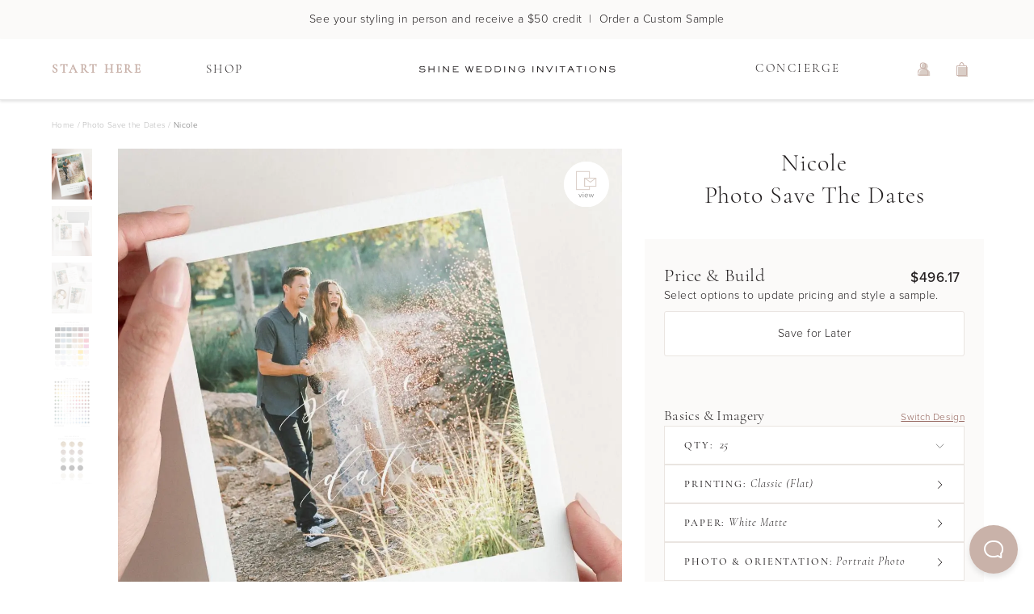

--- FILE ---
content_type: text/html; charset=utf-8
request_url: https://www.shineweddinginvitations.com/photo-save-the-dates/nicole-photo-save-the-dates
body_size: 31855
content:
<!DOCTYPE html><html lang="en"><head><meta charSet="utf-8"/><meta name="viewport" content="width=device-width, initial-scale=1.0, shrink-to-fit=no, maximum-scale=1.0"/><meta name="theme-color" content="#fff"/><script type="application/ld+json">{"@context":"https://schema.org","@graph":[{"@type":"Website","name":"Shine Wedding Invitations","url":"https://www.shineweddinginvitations.com","about":"Simple and elegant wedding invitations that stand the test of time. Work with a designer and create your perfect wedding invitation suite."},{"@type":"Product","name":"Nicole Photo Save the Dates","description":"Announce your special day with this modern photo save the date card. Blending a classic serif with romantic script creates a modern twist to this design.\n\nCustomize with vellum, wax seals, and colored envelopes for an elevated look. This design matches our Nicole collection.","url":"https://www.shineweddinginvitations.com/photo-save-the-dates/nicole-photo-save-the-dates","brand":"Shine Wedding Invitations","sku":"022038043","mpn":"SWR022038043","itemCondition":"http://schema.org/NewCondition","image":"https://static.shineweddinginvitations.com/catalog/Nicole-Photo-Save-the-Dates-Neutral-Angled-9619.jpg","offers":{"@type":"Offer","price":"217.80","priceCurrency":"USD","itemCondition":"http://schema.org/NewCondition","url":"https://www.shineweddinginvitations.com/photo-save-the-dates/nicole-photo-save-the-dates","availability":"InStock"}},{"@type":"BreadcrumbList","itemListElement":[{"@type":"ListItem","position":1,"name":"Home","item":"https://www.shineweddinginvitations.com"},{"@type":"ListItem","position":2,"name":"Photo Save the Dates","item":"https://www.shineweddinginvitations.com/weddings/photo-save-the-dates"},{"@type":"ListItem","position":3,"name":"Nicole","item":"https://www.shineweddinginvitations.com/photo-save-the-dates/nicole-photo-save-the-dates"}],"numberOfItems":3}]}</script><meta name="robots" content="index, follow, max-image-preview: large"/><link rel="canonical" href="https://www.shineweddinginvitations.com/photo-save-the-dates/nicole-photo-save-the-dates"/><title>Nicole Photo Save the Dates | Shine Wedding Invitations</title><meta name="description" content="Announce your special day with this modern photo save the date card. Blending a classic serif with romantic script creates a modern twist to this design.

Customize with vellum, wax seals, and colored envelopes for an elevated look. This design matches our Nicole collection."/><meta name="keywords" content="save the date, save the dates, photo save the dates, wedding save the date"/><meta property="og:type" content="product"/><meta property="og:title" content="Nicole Photo Save the Dates"/><meta property="og:description" content="Announce your special day with this modern photo save the date card. Blending a classic serif with romantic script creates a modern twist to this design.

Customize with vellum, wax seals, and colored envelopes for an elevated look. This design matches our Nicole collection."/><meta property="og:site_name" content="Shine Wedding Invitations: Modern Wedding Invitations and Matching Stationery Accessories"/><meta property="og:url" content="https://www.shineweddinginvitations.com/photo-save-the-dates/nicole-photo-save-the-dates"/><meta property="og:image" content="https://static.shineweddinginvitations.com/icons/Shine-LogoType-Stroke-01.png"/><meta name="next-head-count" content="15"/><link rel="shortcut icon" href="/favicon.png"/><link rel="preconnect" href="https://static.shineweddinginvitations.com"/><meta name="p:domain_verify" content="944566adb357cb221d791abef36a6e6e"/><link rel="preconnect" data-href="https://use.typekit.net"/><link rel="preconnect" href="https://firebase.googleapis.com"/><meta name="google-site-verification" content="mhJobP6xKRFe14Ta1h5Io9GVmh8LkYu4N_GcTllF7ic"/><link rel="preload" href="/_next/static/css/04b2f60d2d3cd691.css" as="style"/><link rel="stylesheet" href="/_next/static/css/04b2f60d2d3cd691.css" data-n-g=""/><noscript data-n-css=""></noscript><script defer="" nomodule="" src="/_next/static/chunks/polyfills-c67a75d1b6f99dc8.js"></script><script src="/_next/static/chunks/webpack-648b860838a7e23a.js" defer=""></script><script src="/_next/static/chunks/framework-f29e48ae95cae5a3.js" defer=""></script><script src="/_next/static/chunks/main-0ea4ad3d0ecaf3fb.js" defer=""></script><script src="/_next/static/chunks/pages/_app-51afba53d67fcba8.js" defer=""></script><script src="/_next/static/chunks/7355-869337e892c412fc.js" defer=""></script><script src="/_next/static/chunks/4759-8eb2fce28ab13e1f.js" defer=""></script><script src="/_next/static/chunks/6239-3f26978a80119a3b.js" defer=""></script><script src="/_next/static/chunks/3862-6a089c969606a263.js" defer=""></script><script src="/_next/static/chunks/1496-e92209500b3869cd.js" defer=""></script><script src="/_next/static/chunks/pages/photo-save-the-dates/%5BproductType%5D/%5B%5B...slideshow%5D%5D-3da6f63c8603c3c2.js" defer=""></script><script src="/_next/static/SwFUUkzYMp6-_a1iPMvxy/_buildManifest.js" defer=""></script><script src="/_next/static/SwFUUkzYMp6-_a1iPMvxy/_ssgManifest.js" defer=""></script><style id="server-side-styles">::-webkit-scrollbar {
  width: 6px;
  height: 6px;
}
::-webkit-scrollbar-thumb {
  background: #dbdbdb;
  border-radius: 4px;
}
::-webkit-scrollbar-track {
  background: #f4f4f4;
  box-shadow: inset 0 0 0.1px rgba(0,0,0,0.3);
  border-radius: 6px;
  -webkit-box-shadow: inset 0 0 0.1px rgba(0,0,0,0.3);
}
body {
  color: #231F20;
  font-size: 14px;
  font-family: proxima-nova, Arial, sans;
  font-weight: 300;
  line-height: 28px;
  letter-spacing: 0.48px;
  background-color: white;
}
ul {
  margin: 0;
}
img {
  line-height: 0;
}
picture {
  display: flex;
  line-height: 0;
}
p, span, button, ul, li {
  color: #231F20;
  font-size: 14px;
  font-family: proxima-nova, Arial, sans;
  font-weight: 300;
  line-height: 28px;
  letter-spacing: 0.48px;
}
h1, h2, h3, h4, h5, h6, p {
  margin: 0;
}
button {
  border: none;
  cursor: pointer;
  margin: 0;
  padding: 0;
  line-height: 0;
  background-color: transparent;
}
button:focus {
  outline-color: #8C8C8C;
}
a {
  color: inherit;
  text-decoration: none;
}
a:focus {
  outline-color: #8C8C8C;
}
option:focus {
  outline-color: #8C8C8C;
}
.firebase-emulator-warning {
  opacity: 0.15;
  pointer-events: none;
}
.root-0-2-127 {}
.centered-0-2-128 {
  text-align: center;
}
.italic-0-2-129 {
  font-style: italic;
}
.root-d0-0-2-130 {
  color: #231F20;
  font-size: 18px;
  font-family: cormorant-garamond, Garamond, serif;
  font-weight: 300;
  line-height: 22px;
  letter-spacing: 0.36px;
}
.root-d1-0-2-132 {
  color: #231F20;
  font-size: 18px;
  font-family: cormorant-garamond, Garamond, serif;
  font-weight: 300;
  line-height: 22px;
  letter-spacing: 0.36px;
}
.root-d2-0-2-134 {
  color: #231F20;
  font-size: 18px;
  font-family: cormorant-garamond, Garamond, serif;
  font-weight: 300;
  line-height: 22px;
  letter-spacing: 0.36px;
}
.root-d3-0-2-140 {
  color: #231F20;
  font-size: 18px;
  font-family: cormorant-garamond, Garamond, serif;
  font-weight: 300;
  line-height: 22px;
  letter-spacing: 0.36px;
}
.root-d4-0-2-143 {
  color: #231F20;
  font-size: 18px;
  font-family: cormorant-garamond, Garamond, serif;
  font-weight: 300;
  line-height: 22px;
  letter-spacing: 0.36px;
}
.root-d5-0-2-655 {
  color: #231F20;
  font-size: 18px;
  font-family: cormorant-garamond, Garamond, serif;
  font-weight: 300;
  line-height: 22px;
  letter-spacing: 0.36px;
}
.root-d6-0-2-694 {
  color: #231F20;
  font-size: 18px;
  font-family: cormorant-garamond, Garamond, serif;
  font-weight: 300;
  line-height: 22px;
  letter-spacing: 0.36px;
}
.root-d7-0-2-717 {
  color: #231F20;
  font-size: 18px;
  font-family: cormorant-garamond, Garamond, serif;
  font-weight: 300;
  line-height: 22px;
  letter-spacing: 0.36px;
}
.root-d8-0-2-736 {
  color: #231F20;
  font-size: 18px;
  font-family: cormorant-garamond, Garamond, serif;
  font-weight: 300;
  line-height: 22px;
  letter-spacing: 0.36px;
}
.root-d9-0-2-738 {
  color: #231F20;
  font-size: 18px;
  font-family: cormorant-garamond, Garamond, serif;
  font-weight: 300;
  line-height: 22px;
  letter-spacing: 0.36px;
}
.root-d10-0-2-744 {
  color: #231F20;
  font-size: 18px;
  font-family: cormorant-garamond, Garamond, serif;
  font-weight: 300;
  line-height: 22px;
  letter-spacing: 0.36px;
}
.root-d11-0-2-746 {
  color: #231F20;
  font-size: 18px;
  font-family: cormorant-garamond, Garamond, serif;
  font-weight: 300;
  line-height: 22px;
  letter-spacing: 0.36px;
}
.root-d12-0-2-748 {
  color: #231F20;
  font-size: 18px;
  font-family: cormorant-garamond, Garamond, serif;
  font-weight: 300;
  line-height: 22px;
  letter-spacing: 0.36px;
}
.root-d13-0-2-758 {
  color: #231F20;
  font-size: 23px;
  font-family: cormorant-garamond, Garamond, serif;
  font-weight: 300;
  line-height: 30px;
  letter-spacing: 0.57px;
}
.root-0-2-64 {}
.centered-0-2-65 {
  text-align: center;
}
.italic-0-2-66 {
  font-style: italic;
}
.underlined-0-2-67 {
  text-decoration: underline;
}
.root-d0-0-2-68 {
  color: #B7B7B7;
  font-size: 10px;
  font-family: proxima-nova, Arial, sans;
  font-weight: 300;
  line-height: 12px;
  letter-spacing: 0.3px;
}
.root-d1-0-2-69 {
  color: #B7B7B7;
  font-size: 10px;
  font-family: proxima-nova, Arial, sans;
  font-weight: 300;
  line-height: 12px;
  letter-spacing: 0.3px;
}
.root-d2-0-2-70 {
  color: #B7B7B7;
  font-size: 10px;
  font-family: proxima-nova, Arial, sans;
  font-weight: 300;
  line-height: 12px;
  letter-spacing: 0.3px;
}
.root-d3-0-2-71 {
  color: #B7B7B7;
  font-size: 10px;
  font-family: proxima-nova, Arial, sans;
  font-weight: 300;
  line-height: 12px;
  letter-spacing: 0.3px;
}
.root-d4-0-2-72 {
  color: #707070;
  font-size: 10px;
  font-family: proxima-nova, Arial, sans;
  font-weight: 300;
  line-height: 12px;
  letter-spacing: 0.3px;
}
.root-d5-0-2-105 {
  color: #8C8C8C;
  font-size: 12px;
  font-family: proxima-nova, Arial, sans;
  font-weight: 300;
  line-height: 22px;
  letter-spacing: 0.36px;
}
.root-d6-0-2-116 {
  color: #231F20;
  font-size: 14px;
  font-family: proxima-nova, Arial, sans;
  font-weight: 300;
  line-height: 28px;
  letter-spacing: 0.48px;
}
.root-d7-0-2-117 {
  color: #95665E;
  font-size: 14px;
  font-family: proxima-nova, Arial, sans;
  font-weight: 300;
  line-height: 28px;
  letter-spacing: 0.48px;
}
.root-d8-0-2-118 {
  color: #231F20;
  font-size: 14px;
  font-family: proxima-nova, Arial, sans;
  font-weight: 300;
  line-height: 28px;
  letter-spacing: 0.48px;
}
.root-d9-0-2-119 {
  color: #231F20;
  font-size: 14px;
  font-family: proxima-nova, Arial, sans;
  font-weight: 300;
  line-height: 28px;
  letter-spacing: 0.48px;
}
.root-d10-0-2-126 {
  color: #231F20;
  font-size: 14px;
  font-family: proxima-nova, Arial, sans;
  font-weight: 300;
  line-height: 28px;
  letter-spacing: 0.48px;
}
.root-d11-0-2-131 {
  color: #231F20;
  font-size: 14px;
  font-family: proxima-nova, Arial, sans;
  font-weight: 300;
  line-height: 28px;
  letter-spacing: 0.48px;
}
.root-d12-0-2-133 {
  color: #231F20;
  font-size: 14px;
  font-family: proxima-nova, Arial, sans;
  font-weight: 300;
  line-height: 28px;
  letter-spacing: 0.48px;
}
.root-d13-0-2-135 {
  color: #231F20;
  font-size: 14px;
  font-family: proxima-nova, Arial, sans;
  font-weight: 300;
  line-height: 28px;
  letter-spacing: 0.48px;
}
.root-d14-0-2-141 {
  color: #231F20;
  font-size: 14px;
  font-family: proxima-nova, Arial, sans;
  font-weight: 300;
  line-height: 28px;
  letter-spacing: 0.48px;
}
.root-d15-0-2-142 {
  color: #95665E;
  font-size: 14px;
  font-family: proxima-nova, Arial, sans;
  font-weight: 500;
  line-height: 28px;
  letter-spacing: 0.48px;
}
.root-d16-0-2-159 {
  color: #231F20;
  font-size: 12px;
  font-family: proxima-nova, Arial, sans;
  font-weight: 300;
  line-height: 22px;
  letter-spacing: 0.36px;
}
.root-d17-0-2-162 {
  color: #231F20;
  font-size: 12px;
  font-family: proxima-nova, Arial, sans;
  font-weight: 300;
  line-height: 22px;
  letter-spacing: 0.36px;
}
.root-d18-0-2-165 {
  color: #231F20;
  font-size: 12px;
  font-family: proxima-nova, Arial, sans;
  font-weight: 300;
  line-height: 22px;
  letter-spacing: 0.36px;
}
.root-d19-0-2-168 {
  color: #231F20;
  font-size: 12px;
  font-family: proxima-nova, Arial, sans;
  font-weight: 300;
  line-height: 22px;
  letter-spacing: 0.36px;
}
.root-d20-0-2-171 {
  color: #231F20;
  font-size: 12px;
  font-family: proxima-nova, Arial, sans;
  font-weight: 300;
  line-height: 22px;
  letter-spacing: 0.36px;
}
.root-d21-0-2-174 {
  color: #231F20;
  font-size: 12px;
  font-family: proxima-nova, Arial, sans;
  font-weight: 300;
  line-height: 22px;
  letter-spacing: 0.36px;
}
.root-d22-0-2-177 {
  color: #231F20;
  font-size: 12px;
  font-family: proxima-nova, Arial, sans;
  font-weight: 300;
  line-height: 22px;
  letter-spacing: 0.36px;
}
.root-d23-0-2-180 {
  color: #231F20;
  font-size: 12px;
  font-family: proxima-nova, Arial, sans;
  font-weight: 300;
  line-height: 22px;
  letter-spacing: 0.36px;
}
.root-d24-0-2-183 {
  color: #231F20;
  font-size: 12px;
  font-family: proxima-nova, Arial, sans;
  font-weight: 300;
  line-height: 22px;
  letter-spacing: 0.36px;
}
.root-d25-0-2-186 {
  color: #231F20;
  font-size: 12px;
  font-family: proxima-nova, Arial, sans;
  font-weight: 300;
  line-height: 22px;
  letter-spacing: 0.36px;
}
.root-d26-0-2-189 {
  color: #231F20;
  font-size: 12px;
  font-family: proxima-nova, Arial, sans;
  font-weight: 300;
  line-height: 22px;
  letter-spacing: 0.36px;
}
.root-d27-0-2-192 {
  color: #231F20;
  font-size: 12px;
  font-family: proxima-nova, Arial, sans;
  font-weight: 300;
  line-height: 22px;
  letter-spacing: 0.36px;
}
.root-d28-0-2-195 {
  color: #231F20;
  font-size: 12px;
  font-family: proxima-nova, Arial, sans;
  font-weight: 300;
  line-height: 22px;
  letter-spacing: 0.36px;
}
.root-d29-0-2-198 {
  color: #231F20;
  font-size: 12px;
  font-family: proxima-nova, Arial, sans;
  font-weight: 300;
  line-height: 22px;
  letter-spacing: 0.36px;
}
.root-d30-0-2-201 {
  color: #231F20;
  font-size: 12px;
  font-family: proxima-nova, Arial, sans;
  font-weight: 300;
  line-height: 22px;
  letter-spacing: 0.36px;
}
.root-d31-0-2-204 {
  color: #231F20;
  font-size: 12px;
  font-family: proxima-nova, Arial, sans;
  font-weight: 300;
  line-height: 22px;
  letter-spacing: 0.36px;
}
.root-d32-0-2-207 {
  color: #231F20;
  font-size: 12px;
  font-family: proxima-nova, Arial, sans;
  font-weight: 300;
  line-height: 22px;
  letter-spacing: 0.36px;
}
.root-d33-0-2-210 {
  color: #231F20;
  font-size: 12px;
  font-family: proxima-nova, Arial, sans;
  font-weight: 300;
  line-height: 22px;
  letter-spacing: 0.36px;
}
.root-d34-0-2-213 {
  color: #231F20;
  font-size: 12px;
  font-family: proxima-nova, Arial, sans;
  font-weight: 300;
  line-height: 22px;
  letter-spacing: 0.36px;
}
.root-d35-0-2-216 {
  color: #231F20;
  font-size: 12px;
  font-family: proxima-nova, Arial, sans;
  font-weight: 300;
  line-height: 22px;
  letter-spacing: 0.36px;
}
.root-d36-0-2-219 {
  color: #231F20;
  font-size: 12px;
  font-family: proxima-nova, Arial, sans;
  font-weight: 300;
  line-height: 22px;
  letter-spacing: 0.36px;
}
.root-d37-0-2-222 {
  color: #231F20;
  font-size: 12px;
  font-family: proxima-nova, Arial, sans;
  font-weight: 300;
  line-height: 22px;
  letter-spacing: 0.36px;
}
.root-d38-0-2-225 {
  color: #231F20;
  font-size: 12px;
  font-family: proxima-nova, Arial, sans;
  font-weight: 300;
  line-height: 22px;
  letter-spacing: 0.36px;
}
.root-d39-0-2-228 {
  color: #231F20;
  font-size: 12px;
  font-family: proxima-nova, Arial, sans;
  font-weight: 300;
  line-height: 22px;
  letter-spacing: 0.36px;
}
.root-d40-0-2-231 {
  color: #231F20;
  font-size: 12px;
  font-family: proxima-nova, Arial, sans;
  font-weight: 300;
  line-height: 22px;
  letter-spacing: 0.36px;
}
.root-d41-0-2-234 {
  color: #231F20;
  font-size: 12px;
  font-family: proxima-nova, Arial, sans;
  font-weight: 300;
  line-height: 22px;
  letter-spacing: 0.36px;
}
.root-d42-0-2-237 {
  color: #231F20;
  font-size: 12px;
  font-family: proxima-nova, Arial, sans;
  font-weight: 300;
  line-height: 22px;
  letter-spacing: 0.36px;
}
.root-d43-0-2-240 {
  color: #231F20;
  font-size: 12px;
  font-family: proxima-nova, Arial, sans;
  font-weight: 300;
  line-height: 22px;
  letter-spacing: 0.36px;
}
.root-d44-0-2-243 {
  color: #231F20;
  font-size: 12px;
  font-family: proxima-nova, Arial, sans;
  font-weight: 300;
  line-height: 22px;
  letter-spacing: 0.36px;
}
.root-d45-0-2-246 {
  color: #231F20;
  font-size: 12px;
  font-family: proxima-nova, Arial, sans;
  font-weight: 300;
  line-height: 22px;
  letter-spacing: 0.36px;
}
.root-d46-0-2-249 {
  color: #231F20;
  font-size: 12px;
  font-family: proxima-nova, Arial, sans;
  font-weight: 300;
  line-height: 22px;
  letter-spacing: 0.36px;
}
.root-d47-0-2-252 {
  color: #231F20;
  font-size: 12px;
  font-family: proxima-nova, Arial, sans;
  font-weight: 300;
  line-height: 22px;
  letter-spacing: 0.36px;
}
.root-d48-0-2-255 {
  color: #231F20;
  font-size: 12px;
  font-family: proxima-nova, Arial, sans;
  font-weight: 300;
  line-height: 22px;
  letter-spacing: 0.36px;
}
.root-d49-0-2-258 {
  color: #231F20;
  font-size: 12px;
  font-family: proxima-nova, Arial, sans;
  font-weight: 300;
  line-height: 22px;
  letter-spacing: 0.36px;
}
.root-d50-0-2-261 {
  color: #231F20;
  font-size: 12px;
  font-family: proxima-nova, Arial, sans;
  font-weight: 300;
  line-height: 22px;
  letter-spacing: 0.36px;
}
.root-d51-0-2-264 {
  color: #231F20;
  font-size: 12px;
  font-family: proxima-nova, Arial, sans;
  font-weight: 300;
  line-height: 22px;
  letter-spacing: 0.36px;
}
.root-d52-0-2-267 {
  color: #231F20;
  font-size: 12px;
  font-family: proxima-nova, Arial, sans;
  font-weight: 300;
  line-height: 22px;
  letter-spacing: 0.36px;
}
.root-d53-0-2-270 {
  color: #231F20;
  font-size: 12px;
  font-family: proxima-nova, Arial, sans;
  font-weight: 300;
  line-height: 22px;
  letter-spacing: 0.36px;
}
.root-d54-0-2-273 {
  color: #231F20;
  font-size: 12px;
  font-family: proxima-nova, Arial, sans;
  font-weight: 300;
  line-height: 22px;
  letter-spacing: 0.36px;
}
.root-d55-0-2-276 {
  color: #231F20;
  font-size: 12px;
  font-family: proxima-nova, Arial, sans;
  font-weight: 300;
  line-height: 22px;
  letter-spacing: 0.36px;
}
.root-d56-0-2-279 {
  color: #231F20;
  font-size: 12px;
  font-family: proxima-nova, Arial, sans;
  font-weight: 300;
  line-height: 22px;
  letter-spacing: 0.36px;
}
.root-d57-0-2-282 {
  color: #231F20;
  font-size: 12px;
  font-family: proxima-nova, Arial, sans;
  font-weight: 300;
  line-height: 22px;
  letter-spacing: 0.36px;
}
.root-d58-0-2-285 {
  color: #231F20;
  font-size: 12px;
  font-family: proxima-nova, Arial, sans;
  font-weight: 300;
  line-height: 22px;
  letter-spacing: 0.36px;
}
.root-d59-0-2-288 {
  color: #231F20;
  font-size: 12px;
  font-family: proxima-nova, Arial, sans;
  font-weight: 300;
  line-height: 22px;
  letter-spacing: 0.36px;
}
.root-d60-0-2-291 {
  color: #231F20;
  font-size: 12px;
  font-family: proxima-nova, Arial, sans;
  font-weight: 300;
  line-height: 22px;
  letter-spacing: 0.36px;
}
.root-d61-0-2-294 {
  color: #231F20;
  font-size: 12px;
  font-family: proxima-nova, Arial, sans;
  font-weight: 300;
  line-height: 22px;
  letter-spacing: 0.36px;
}
.root-d62-0-2-297 {
  color: #231F20;
  font-size: 12px;
  font-family: proxima-nova, Arial, sans;
  font-weight: 300;
  line-height: 22px;
  letter-spacing: 0.36px;
}
.root-d63-0-2-300 {
  color: #231F20;
  font-size: 12px;
  font-family: proxima-nova, Arial, sans;
  font-weight: 300;
  line-height: 22px;
  letter-spacing: 0.36px;
}
.root-d64-0-2-303 {
  color: #231F20;
  font-size: 12px;
  font-family: proxima-nova, Arial, sans;
  font-weight: 300;
  line-height: 22px;
  letter-spacing: 0.36px;
}
.root-d65-0-2-306 {
  color: #231F20;
  font-size: 12px;
  font-family: proxima-nova, Arial, sans;
  font-weight: 300;
  line-height: 22px;
  letter-spacing: 0.36px;
}
.root-d66-0-2-309 {
  color: #231F20;
  font-size: 12px;
  font-family: proxima-nova, Arial, sans;
  font-weight: 300;
  line-height: 22px;
  letter-spacing: 0.36px;
}
.root-d67-0-2-312 {
  color: #231F20;
  font-size: 12px;
  font-family: proxima-nova, Arial, sans;
  font-weight: 300;
  line-height: 22px;
  letter-spacing: 0.36px;
}
.root-d68-0-2-315 {
  color: #231F20;
  font-size: 12px;
  font-family: proxima-nova, Arial, sans;
  font-weight: 300;
  line-height: 22px;
  letter-spacing: 0.36px;
}
.root-d69-0-2-318 {
  color: #231F20;
  font-size: 12px;
  font-family: proxima-nova, Arial, sans;
  font-weight: 300;
  line-height: 22px;
  letter-spacing: 0.36px;
}
.root-d70-0-2-321 {
  color: #231F20;
  font-size: 12px;
  font-family: proxima-nova, Arial, sans;
  font-weight: 300;
  line-height: 22px;
  letter-spacing: 0.36px;
}
.root-d71-0-2-324 {
  color: #231F20;
  font-size: 12px;
  font-family: proxima-nova, Arial, sans;
  font-weight: 300;
  line-height: 22px;
  letter-spacing: 0.36px;
}
.root-d72-0-2-327 {
  color: #231F20;
  font-size: 12px;
  font-family: proxima-nova, Arial, sans;
  font-weight: 300;
  line-height: 22px;
  letter-spacing: 0.36px;
}
.root-d73-0-2-330 {
  color: #231F20;
  font-size: 12px;
  font-family: proxima-nova, Arial, sans;
  font-weight: 300;
  line-height: 22px;
  letter-spacing: 0.36px;
}
.root-d74-0-2-333 {
  color: #231F20;
  font-size: 12px;
  font-family: proxima-nova, Arial, sans;
  font-weight: 300;
  line-height: 22px;
  letter-spacing: 0.36px;
}
.root-d75-0-2-336 {
  color: #231F20;
  font-size: 12px;
  font-family: proxima-nova, Arial, sans;
  font-weight: 300;
  line-height: 22px;
  letter-spacing: 0.36px;
}
.root-d76-0-2-339 {
  color: #231F20;
  font-size: 12px;
  font-family: proxima-nova, Arial, sans;
  font-weight: 300;
  line-height: 22px;
  letter-spacing: 0.36px;
}
.root-d77-0-2-342 {
  color: #231F20;
  font-size: 12px;
  font-family: proxima-nova, Arial, sans;
  font-weight: 300;
  line-height: 22px;
  letter-spacing: 0.36px;
}
.root-d78-0-2-345 {
  color: #231F20;
  font-size: 12px;
  font-family: proxima-nova, Arial, sans;
  font-weight: 300;
  line-height: 22px;
  letter-spacing: 0.36px;
}
.root-d79-0-2-348 {
  color: #231F20;
  font-size: 12px;
  font-family: proxima-nova, Arial, sans;
  font-weight: 300;
  line-height: 22px;
  letter-spacing: 0.36px;
}
.root-d80-0-2-351 {
  color: #231F20;
  font-size: 12px;
  font-family: proxima-nova, Arial, sans;
  font-weight: 300;
  line-height: 22px;
  letter-spacing: 0.36px;
}
.root-d81-0-2-354 {
  color: #231F20;
  font-size: 12px;
  font-family: proxima-nova, Arial, sans;
  font-weight: 300;
  line-height: 22px;
  letter-spacing: 0.36px;
}
.root-d82-0-2-357 {
  color: #231F20;
  font-size: 12px;
  font-family: proxima-nova, Arial, sans;
  font-weight: 300;
  line-height: 22px;
  letter-spacing: 0.36px;
}
.root-d83-0-2-360 {
  color: #231F20;
  font-size: 12px;
  font-family: proxima-nova, Arial, sans;
  font-weight: 300;
  line-height: 22px;
  letter-spacing: 0.36px;
}
.root-d84-0-2-363 {
  color: #231F20;
  font-size: 12px;
  font-family: proxima-nova, Arial, sans;
  font-weight: 300;
  line-height: 22px;
  letter-spacing: 0.36px;
}
.root-d85-0-2-366 {
  color: #231F20;
  font-size: 12px;
  font-family: proxima-nova, Arial, sans;
  font-weight: 300;
  line-height: 22px;
  letter-spacing: 0.36px;
}
.root-d86-0-2-369 {
  color: #231F20;
  font-size: 12px;
  font-family: proxima-nova, Arial, sans;
  font-weight: 300;
  line-height: 22px;
  letter-spacing: 0.36px;
}
.root-d87-0-2-372 {
  color: #231F20;
  font-size: 12px;
  font-family: proxima-nova, Arial, sans;
  font-weight: 300;
  line-height: 22px;
  letter-spacing: 0.36px;
}
.root-d88-0-2-375 {
  color: #231F20;
  font-size: 12px;
  font-family: proxima-nova, Arial, sans;
  font-weight: 300;
  line-height: 22px;
  letter-spacing: 0.36px;
}
.root-d89-0-2-378 {
  color: #231F20;
  font-size: 12px;
  font-family: proxima-nova, Arial, sans;
  font-weight: 300;
  line-height: 22px;
  letter-spacing: 0.36px;
}
.root-d90-0-2-381 {
  color: #231F20;
  font-size: 12px;
  font-family: proxima-nova, Arial, sans;
  font-weight: 300;
  line-height: 22px;
  letter-spacing: 0.36px;
}
.root-d91-0-2-384 {
  color: #231F20;
  font-size: 12px;
  font-family: proxima-nova, Arial, sans;
  font-weight: 300;
  line-height: 22px;
  letter-spacing: 0.36px;
}
.root-d92-0-2-387 {
  color: #231F20;
  font-size: 12px;
  font-family: proxima-nova, Arial, sans;
  font-weight: 300;
  line-height: 22px;
  letter-spacing: 0.36px;
}
.root-d93-0-2-390 {
  color: #231F20;
  font-size: 12px;
  font-family: proxima-nova, Arial, sans;
  font-weight: 300;
  line-height: 22px;
  letter-spacing: 0.36px;
}
.root-d94-0-2-393 {
  color: #231F20;
  font-size: 12px;
  font-family: proxima-nova, Arial, sans;
  font-weight: 300;
  line-height: 22px;
  letter-spacing: 0.36px;
}
.root-d95-0-2-396 {
  color: #231F20;
  font-size: 12px;
  font-family: proxima-nova, Arial, sans;
  font-weight: 300;
  line-height: 22px;
  letter-spacing: 0.36px;
}
.root-d96-0-2-399 {
  color: #231F20;
  font-size: 12px;
  font-family: proxima-nova, Arial, sans;
  font-weight: 300;
  line-height: 22px;
  letter-spacing: 0.36px;
}
.root-d97-0-2-402 {
  color: #231F20;
  font-size: 12px;
  font-family: proxima-nova, Arial, sans;
  font-weight: 300;
  line-height: 22px;
  letter-spacing: 0.36px;
}
.root-d98-0-2-405 {
  color: #231F20;
  font-size: 12px;
  font-family: proxima-nova, Arial, sans;
  font-weight: 300;
  line-height: 22px;
  letter-spacing: 0.36px;
}
.root-d99-0-2-408 {
  color: #231F20;
  font-size: 12px;
  font-family: proxima-nova, Arial, sans;
  font-weight: 300;
  line-height: 22px;
  letter-spacing: 0.36px;
}
.root-d100-0-2-411 {
  color: #231F20;
  font-size: 12px;
  font-family: proxima-nova, Arial, sans;
  font-weight: 300;
  line-height: 22px;
  letter-spacing: 0.36px;
}
.root-d101-0-2-414 {
  color: #231F20;
  font-size: 12px;
  font-family: proxima-nova, Arial, sans;
  font-weight: 300;
  line-height: 22px;
  letter-spacing: 0.36px;
}
.root-d102-0-2-417 {
  color: #231F20;
  font-size: 12px;
  font-family: proxima-nova, Arial, sans;
  font-weight: 300;
  line-height: 22px;
  letter-spacing: 0.36px;
}
.root-d103-0-2-420 {
  color: #231F20;
  font-size: 12px;
  font-family: proxima-nova, Arial, sans;
  font-weight: 300;
  line-height: 22px;
  letter-spacing: 0.36px;
}
.root-d104-0-2-423 {
  color: #231F20;
  font-size: 12px;
  font-family: proxima-nova, Arial, sans;
  font-weight: 300;
  line-height: 22px;
  letter-spacing: 0.36px;
}
.root-d105-0-2-426 {
  color: #231F20;
  font-size: 12px;
  font-family: proxima-nova, Arial, sans;
  font-weight: 300;
  line-height: 22px;
  letter-spacing: 0.36px;
}
.root-d106-0-2-429 {
  color: #231F20;
  font-size: 12px;
  font-family: proxima-nova, Arial, sans;
  font-weight: 300;
  line-height: 22px;
  letter-spacing: 0.36px;
}
.root-d107-0-2-432 {
  color: #231F20;
  font-size: 12px;
  font-family: proxima-nova, Arial, sans;
  font-weight: 300;
  line-height: 22px;
  letter-spacing: 0.36px;
}
.root-d108-0-2-435 {
  color: #231F20;
  font-size: 12px;
  font-family: proxima-nova, Arial, sans;
  font-weight: 300;
  line-height: 22px;
  letter-spacing: 0.36px;
}
.root-d109-0-2-438 {
  color: #231F20;
  font-size: 12px;
  font-family: proxima-nova, Arial, sans;
  font-weight: 300;
  line-height: 22px;
  letter-spacing: 0.36px;
}
.root-d110-0-2-441 {
  color: #231F20;
  font-size: 12px;
  font-family: proxima-nova, Arial, sans;
  font-weight: 300;
  line-height: 22px;
  letter-spacing: 0.36px;
}
.root-d111-0-2-444 {
  color: #231F20;
  font-size: 12px;
  font-family: proxima-nova, Arial, sans;
  font-weight: 300;
  line-height: 22px;
  letter-spacing: 0.36px;
}
.root-d112-0-2-447 {
  color: #231F20;
  font-size: 12px;
  font-family: proxima-nova, Arial, sans;
  font-weight: 300;
  line-height: 22px;
  letter-spacing: 0.36px;
}
.root-d113-0-2-450 {
  color: #231F20;
  font-size: 12px;
  font-family: proxima-nova, Arial, sans;
  font-weight: 300;
  line-height: 22px;
  letter-spacing: 0.36px;
}
.root-d114-0-2-453 {
  color: #231F20;
  font-size: 12px;
  font-family: proxima-nova, Arial, sans;
  font-weight: 300;
  line-height: 22px;
  letter-spacing: 0.36px;
}
.root-d115-0-2-456 {
  color: #231F20;
  font-size: 12px;
  font-family: proxima-nova, Arial, sans;
  font-weight: 300;
  line-height: 22px;
  letter-spacing: 0.36px;
}
.root-d116-0-2-459 {
  color: #231F20;
  font-size: 12px;
  font-family: proxima-nova, Arial, sans;
  font-weight: 300;
  line-height: 22px;
  letter-spacing: 0.36px;
}
.root-d117-0-2-462 {
  color: #231F20;
  font-size: 12px;
  font-family: proxima-nova, Arial, sans;
  font-weight: 300;
  line-height: 22px;
  letter-spacing: 0.36px;
}
.root-d118-0-2-465 {
  color: #231F20;
  font-size: 12px;
  font-family: proxima-nova, Arial, sans;
  font-weight: 300;
  line-height: 22px;
  letter-spacing: 0.36px;
}
.root-d119-0-2-468 {
  color: #231F20;
  font-size: 12px;
  font-family: proxima-nova, Arial, sans;
  font-weight: 300;
  line-height: 22px;
  letter-spacing: 0.36px;
}
.root-d120-0-2-471 {
  color: #231F20;
  font-size: 12px;
  font-family: proxima-nova, Arial, sans;
  font-weight: 300;
  line-height: 22px;
  letter-spacing: 0.36px;
}
.root-d121-0-2-474 {
  color: #231F20;
  font-size: 12px;
  font-family: proxima-nova, Arial, sans;
  font-weight: 300;
  line-height: 22px;
  letter-spacing: 0.36px;
}
.root-d122-0-2-477 {
  color: #231F20;
  font-size: 12px;
  font-family: proxima-nova, Arial, sans;
  font-weight: 300;
  line-height: 22px;
  letter-spacing: 0.36px;
}
.root-d123-0-2-480 {
  color: #231F20;
  font-size: 12px;
  font-family: proxima-nova, Arial, sans;
  font-weight: 300;
  line-height: 22px;
  letter-spacing: 0.36px;
}
.root-d124-0-2-483 {
  color: #231F20;
  font-size: 12px;
  font-family: proxima-nova, Arial, sans;
  font-weight: 300;
  line-height: 22px;
  letter-spacing: 0.36px;
}
.root-d125-0-2-486 {
  color: #231F20;
  font-size: 12px;
  font-family: proxima-nova, Arial, sans;
  font-weight: 300;
  line-height: 22px;
  letter-spacing: 0.36px;
}
.root-d126-0-2-489 {
  color: #231F20;
  font-size: 12px;
  font-family: proxima-nova, Arial, sans;
  font-weight: 300;
  line-height: 22px;
  letter-spacing: 0.36px;
}
.root-d127-0-2-492 {
  color: #231F20;
  font-size: 12px;
  font-family: proxima-nova, Arial, sans;
  font-weight: 300;
  line-height: 22px;
  letter-spacing: 0.36px;
}
.root-d128-0-2-495 {
  color: #231F20;
  font-size: 12px;
  font-family: proxima-nova, Arial, sans;
  font-weight: 300;
  line-height: 22px;
  letter-spacing: 0.36px;
}
.root-d129-0-2-498 {
  color: #231F20;
  font-size: 12px;
  font-family: proxima-nova, Arial, sans;
  font-weight: 300;
  line-height: 22px;
  letter-spacing: 0.36px;
}
.root-d130-0-2-501 {
  color: #231F20;
  font-size: 12px;
  font-family: proxima-nova, Arial, sans;
  font-weight: 300;
  line-height: 22px;
  letter-spacing: 0.36px;
}
.root-d131-0-2-504 {
  color: #231F20;
  font-size: 12px;
  font-family: proxima-nova, Arial, sans;
  font-weight: 300;
  line-height: 22px;
  letter-spacing: 0.36px;
}
.root-d132-0-2-507 {
  color: #231F20;
  font-size: 12px;
  font-family: proxima-nova, Arial, sans;
  font-weight: 300;
  line-height: 22px;
  letter-spacing: 0.36px;
}
.root-d133-0-2-510 {
  color: #231F20;
  font-size: 12px;
  font-family: proxima-nova, Arial, sans;
  font-weight: 300;
  line-height: 22px;
  letter-spacing: 0.36px;
}
.root-d134-0-2-513 {
  color: #231F20;
  font-size: 12px;
  font-family: proxima-nova, Arial, sans;
  font-weight: 300;
  line-height: 22px;
  letter-spacing: 0.36px;
}
.root-d135-0-2-516 {
  color: #231F20;
  font-size: 12px;
  font-family: proxima-nova, Arial, sans;
  font-weight: 300;
  line-height: 22px;
  letter-spacing: 0.36px;
}
.root-d136-0-2-519 {
  color: #231F20;
  font-size: 12px;
  font-family: proxima-nova, Arial, sans;
  font-weight: 300;
  line-height: 22px;
  letter-spacing: 0.36px;
}
.root-d137-0-2-522 {
  color: #231F20;
  font-size: 12px;
  font-family: proxima-nova, Arial, sans;
  font-weight: 300;
  line-height: 22px;
  letter-spacing: 0.36px;
}
.root-d138-0-2-525 {
  color: #231F20;
  font-size: 12px;
  font-family: proxima-nova, Arial, sans;
  font-weight: 300;
  line-height: 22px;
  letter-spacing: 0.36px;
}
.root-d139-0-2-528 {
  color: #231F20;
  font-size: 12px;
  font-family: proxima-nova, Arial, sans;
  font-weight: 300;
  line-height: 22px;
  letter-spacing: 0.36px;
}
.root-d140-0-2-531 {
  color: #231F20;
  font-size: 12px;
  font-family: proxima-nova, Arial, sans;
  font-weight: 300;
  line-height: 22px;
  letter-spacing: 0.36px;
}
.root-d141-0-2-534 {
  color: #231F20;
  font-size: 12px;
  font-family: proxima-nova, Arial, sans;
  font-weight: 300;
  line-height: 22px;
  letter-spacing: 0.36px;
}
.root-d142-0-2-537 {
  color: #231F20;
  font-size: 12px;
  font-family: proxima-nova, Arial, sans;
  font-weight: 300;
  line-height: 22px;
  letter-spacing: 0.36px;
}
.root-d143-0-2-540 {
  color: #231F20;
  font-size: 12px;
  font-family: proxima-nova, Arial, sans;
  font-weight: 300;
  line-height: 22px;
  letter-spacing: 0.36px;
}
.root-d144-0-2-543 {
  color: #231F20;
  font-size: 12px;
  font-family: proxima-nova, Arial, sans;
  font-weight: 300;
  line-height: 22px;
  letter-spacing: 0.36px;
}
.root-d145-0-2-546 {
  color: #231F20;
  font-size: 12px;
  font-family: proxima-nova, Arial, sans;
  font-weight: 300;
  line-height: 22px;
  letter-spacing: 0.36px;
}
.root-d146-0-2-549 {
  color: #231F20;
  font-size: 12px;
  font-family: proxima-nova, Arial, sans;
  font-weight: 300;
  line-height: 22px;
  letter-spacing: 0.36px;
}
.root-d147-0-2-552 {
  color: #231F20;
  font-size: 12px;
  font-family: proxima-nova, Arial, sans;
  font-weight: 300;
  line-height: 22px;
  letter-spacing: 0.36px;
}
.root-d148-0-2-555 {
  color: #231F20;
  font-size: 12px;
  font-family: proxima-nova, Arial, sans;
  font-weight: 300;
  line-height: 22px;
  letter-spacing: 0.36px;
}
.root-d149-0-2-558 {
  color: #231F20;
  font-size: 12px;
  font-family: proxima-nova, Arial, sans;
  font-weight: 300;
  line-height: 22px;
  letter-spacing: 0.36px;
}
.root-d150-0-2-561 {
  color: #231F20;
  font-size: 12px;
  font-family: proxima-nova, Arial, sans;
  font-weight: 300;
  line-height: 22px;
  letter-spacing: 0.36px;
}
.root-d151-0-2-564 {
  color: #231F20;
  font-size: 12px;
  font-family: proxima-nova, Arial, sans;
  font-weight: 300;
  line-height: 22px;
  letter-spacing: 0.36px;
}
.root-d152-0-2-567 {
  color: #231F20;
  font-size: 12px;
  font-family: proxima-nova, Arial, sans;
  font-weight: 300;
  line-height: 22px;
  letter-spacing: 0.36px;
}
.root-d153-0-2-570 {
  color: #231F20;
  font-size: 12px;
  font-family: proxima-nova, Arial, sans;
  font-weight: 300;
  line-height: 22px;
  letter-spacing: 0.36px;
}
.root-d154-0-2-573 {
  color: #231F20;
  font-size: 12px;
  font-family: proxima-nova, Arial, sans;
  font-weight: 300;
  line-height: 22px;
  letter-spacing: 0.36px;
}
.root-d155-0-2-576 {
  color: #231F20;
  font-size: 12px;
  font-family: proxima-nova, Arial, sans;
  font-weight: 300;
  line-height: 22px;
  letter-spacing: 0.36px;
}
.root-d156-0-2-579 {
  color: #231F20;
  font-size: 12px;
  font-family: proxima-nova, Arial, sans;
  font-weight: 300;
  line-height: 22px;
  letter-spacing: 0.36px;
}
.root-d157-0-2-582 {
  color: #231F20;
  font-size: 12px;
  font-family: proxima-nova, Arial, sans;
  font-weight: 300;
  line-height: 22px;
  letter-spacing: 0.36px;
}
.root-d158-0-2-585 {
  color: #231F20;
  font-size: 12px;
  font-family: proxima-nova, Arial, sans;
  font-weight: 300;
  line-height: 22px;
  letter-spacing: 0.36px;
}
.root-d159-0-2-588 {
  color: #231F20;
  font-size: 12px;
  font-family: proxima-nova, Arial, sans;
  font-weight: 300;
  line-height: 22px;
  letter-spacing: 0.36px;
}
.root-d160-0-2-591 {
  color: #231F20;
  font-size: 12px;
  font-family: proxima-nova, Arial, sans;
  font-weight: 300;
  line-height: 22px;
  letter-spacing: 0.36px;
}
.root-d161-0-2-594 {
  color: #231F20;
  font-size: 12px;
  font-family: proxima-nova, Arial, sans;
  font-weight: 300;
  line-height: 22px;
  letter-spacing: 0.36px;
}
.root-d162-0-2-597 {
  color: #231F20;
  font-size: 12px;
  font-family: proxima-nova, Arial, sans;
  font-weight: 300;
  line-height: 22px;
  letter-spacing: 0.36px;
}
.root-d163-0-2-600 {
  color: #231F20;
  font-size: 12px;
  font-family: proxima-nova, Arial, sans;
  font-weight: 300;
  line-height: 22px;
  letter-spacing: 0.36px;
}
.root-d164-0-2-603 {
  color: #231F20;
  font-size: 12px;
  font-family: proxima-nova, Arial, sans;
  font-weight: 300;
  line-height: 22px;
  letter-spacing: 0.36px;
}
.root-d165-0-2-606 {
  color: #231F20;
  font-size: 12px;
  font-family: proxima-nova, Arial, sans;
  font-weight: 300;
  line-height: 22px;
  letter-spacing: 0.36px;
}
.root-d166-0-2-609 {
  color: #231F20;
  font-size: 12px;
  font-family: proxima-nova, Arial, sans;
  font-weight: 300;
  line-height: 22px;
  letter-spacing: 0.36px;
}
.root-d167-0-2-612 {
  color: #231F20;
  font-size: 12px;
  font-family: proxima-nova, Arial, sans;
  font-weight: 300;
  line-height: 22px;
  letter-spacing: 0.36px;
}
.root-d168-0-2-615 {
  color: #231F20;
  font-size: 12px;
  font-family: proxima-nova, Arial, sans;
  font-weight: 300;
  line-height: 22px;
  letter-spacing: 0.36px;
}
.root-d169-0-2-618 {
  color: #231F20;
  font-size: 12px;
  font-family: proxima-nova, Arial, sans;
  font-weight: 300;
  line-height: 22px;
  letter-spacing: 0.36px;
}
.root-d170-0-2-621 {
  color: #231F20;
  font-size: 12px;
  font-family: proxima-nova, Arial, sans;
  font-weight: 300;
  line-height: 22px;
  letter-spacing: 0.36px;
}
.root-d171-0-2-624 {
  color: #231F20;
  font-size: 12px;
  font-family: proxima-nova, Arial, sans;
  font-weight: 300;
  line-height: 22px;
  letter-spacing: 0.36px;
}
.root-d172-0-2-627 {
  color: #231F20;
  font-size: 12px;
  font-family: proxima-nova, Arial, sans;
  font-weight: 300;
  line-height: 22px;
  letter-spacing: 0.36px;
}
.root-d173-0-2-630 {
  color: #231F20;
  font-size: 12px;
  font-family: proxima-nova, Arial, sans;
  font-weight: 300;
  line-height: 22px;
  letter-spacing: 0.36px;
}
.root-d174-0-2-633 {
  color: #231F20;
  font-size: 12px;
  font-family: proxima-nova, Arial, sans;
  font-weight: 300;
  line-height: 22px;
  letter-spacing: 0.36px;
}
.root-d175-0-2-636 {
  color: #231F20;
  font-size: 12px;
  font-family: proxima-nova, Arial, sans;
  font-weight: 300;
  line-height: 22px;
  letter-spacing: 0.36px;
}
.root-d176-0-2-639 {
  color: #231F20;
  font-size: 12px;
  font-family: proxima-nova, Arial, sans;
  font-weight: 300;
  line-height: 22px;
  letter-spacing: 0.36px;
}
.root-d177-0-2-642 {
  color: #231F20;
  font-size: 12px;
  font-family: proxima-nova, Arial, sans;
  font-weight: 300;
  line-height: 22px;
  letter-spacing: 0.36px;
}
.root-d178-0-2-645 {
  color: #231F20;
  font-size: 12px;
  font-family: proxima-nova, Arial, sans;
  font-weight: 300;
  line-height: 22px;
  letter-spacing: 0.36px;
}
.root-d179-0-2-648 {
  color: #231F20;
  font-size: 12px;
  font-family: proxima-nova, Arial, sans;
  font-weight: 300;
  line-height: 22px;
  letter-spacing: 0.36px;
}
.root-d180-0-2-651 {
  color: #231F20;
  font-size: 12px;
  font-family: proxima-nova, Arial, sans;
  font-weight: 300;
  line-height: 22px;
  letter-spacing: 0.36px;
}
.root-d181-0-2-654 {
  color: #231F20;
  font-size: 12px;
  font-family: proxima-nova, Arial, sans;
  font-weight: 300;
  line-height: 22px;
  letter-spacing: 0.36px;
}
.root-d182-0-2-656 {
  color: #231F20;
  font-size: 14px;
  font-family: proxima-nova, Arial, sans;
  font-weight: 300;
  line-height: 28px;
  letter-spacing: 0.48px;
}
.root-d183-0-2-657 {
  color: #95665E;
  font-size: 14px;
  font-family: proxima-nova, Arial, sans;
  font-weight: 500;
  line-height: 28px;
  letter-spacing: 0.48px;
}
.root-d184-0-2-658 {
  color: #95665E;
  font-size: 14px;
  font-family: proxima-nova, Arial, sans;
  font-weight: 500;
  line-height: 28px;
  letter-spacing: 0.48px;
}
.root-d185-0-2-695 {
  color: #231F20;
  font-size: 14px;
  font-family: proxima-nova, Arial, sans;
  font-weight: 300;
  line-height: 28px;
  letter-spacing: 0.48px;
}
.root-d186-0-2-696 {
  color: #231F20;
  font-size: 14px;
  font-family: proxima-nova, Arial, sans;
  font-weight: 300;
  line-height: 28px;
  letter-spacing: 0.48px;
}
.root-d187-0-2-697 {
  color: #231F20;
  font-size: 14px;
  font-family: proxima-nova, Arial, sans;
  font-weight: 300;
  line-height: 28px;
  letter-spacing: 0.48px;
}
.root-d188-0-2-713 {
  color: #231F20;
  font-size: 14px;
  font-family: proxima-nova, Arial, sans;
  font-weight: 300;
  line-height: 28px;
  letter-spacing: 0.48px;
}
.root-d189-0-2-714 {
  color: #B7B7B7;
  font-size: 12px;
  font-family: proxima-nova, Arial, sans;
  font-weight: 300;
  line-height: 22px;
  letter-spacing: 0.36px;
}
.root-d190-0-2-715 {
  color: #231F20;
  font-size: 14px;
  font-family: proxima-nova, Arial, sans;
  font-weight: 300;
  line-height: 28px;
  letter-spacing: 0.48px;
}
.root-d191-0-2-716 {
  color: #B7B7B7;
  font-size: 12px;
  font-family: proxima-nova, Arial, sans;
  font-weight: 300;
  line-height: 22px;
  letter-spacing: 0.36px;
}
.root-d192-0-2-718 {
  color: #231F20;
  font-size: 14px;
  font-family: proxima-nova, Arial, sans;
  font-weight: 300;
  line-height: 28px;
  letter-spacing: 0.48px;
}
.root-d193-0-2-722 {
  color: #231F20;
  font-size: 12px;
  font-family: proxima-nova, Arial, sans;
  font-weight: 300;
  line-height: 22px;
  letter-spacing: 0.36px;
}
.root-d194-0-2-723 {
  color: #231F20;
  font-size: 12px;
  font-family: proxima-nova, Arial, sans;
  font-weight: 300;
  line-height: 22px;
  letter-spacing: 0.36px;
}
.root-d195-0-2-728 {
  color: #231F20;
  font-size: 12px;
  font-family: proxima-nova, Arial, sans;
  font-weight: 300;
  line-height: 22px;
  letter-spacing: 0.36px;
}
.root-d196-0-2-729 {
  color: #231F20;
  font-size: 12px;
  font-family: proxima-nova, Arial, sans;
  font-weight: 300;
  line-height: 22px;
  letter-spacing: 0.36px;
}
.root-d197-0-2-730 {
  color: #231F20;
  font-size: 12px;
  font-family: proxima-nova, Arial, sans;
  font-weight: 300;
  line-height: 22px;
  letter-spacing: 0.36px;
}
.root-d198-0-2-731 {
  color: #231F20;
  font-size: 14px;
  font-family: proxima-nova, Arial, sans;
  font-weight: 300;
  line-height: 28px;
  letter-spacing: 0.48px;
}
.root-d199-0-2-734 {
  color: #231F20;
  font-size: 14px;
  font-family: proxima-nova, Arial, sans;
  font-weight: 300;
  line-height: 28px;
  letter-spacing: 0.48px;
}
.root-d200-0-2-735 {
  color: #231F20;
  font-size: 14px;
  font-family: proxima-nova, Arial, sans;
  font-weight: 300;
  line-height: 28px;
  letter-spacing: 0.48px;
}
.root-d201-0-2-737 {
  color: #231F20;
  font-size: 14px;
  font-family: proxima-nova, Arial, sans;
  font-weight: 300;
  line-height: 28px;
  letter-spacing: 0.48px;
}
.root-d202-0-2-739 {
  color: #231F20;
  font-size: 14px;
  font-family: proxima-nova, Arial, sans;
  font-weight: 300;
  line-height: 28px;
  letter-spacing: 0.48px;
}
.root-d203-0-2-742 {
  color: #231F20;
  font-size: 14px;
  font-family: proxima-nova, Arial, sans;
  font-weight: 300;
  line-height: 28px;
  letter-spacing: 0.48px;
}
.root-d204-0-2-743 {
  color: #95665E;
  font-size: 14px;
  font-family: proxima-nova, Arial, sans;
  font-weight: 500;
  line-height: 28px;
  letter-spacing: 0.48px;
}
.root-d205-0-2-745 {
  color: #231F20;
  font-size: 14px;
  font-family: proxima-nova, Arial, sans;
  font-weight: 300;
  line-height: 28px;
  letter-spacing: 0.48px;
}
.root-d206-0-2-747 {
  color: #231F20;
  font-size: 14px;
  font-family: proxima-nova, Arial, sans;
  font-weight: 300;
  line-height: 28px;
  letter-spacing: 0.48px;
}
.root-d207-0-2-749 {
  color: #231F20;
  font-size: 14px;
  font-family: proxima-nova, Arial, sans;
  font-weight: 300;
  line-height: 28px;
  letter-spacing: 0.48px;
}
.root-d208-0-2-750 {
  color: #231F20;
  font-size: 14px;
  font-family: proxima-nova, Arial, sans;
  font-weight: 300;
  line-height: 28px;
  letter-spacing: 0.48px;
}
.root-d209-0-2-751 {
  color: #231F20;
  font-size: 14px;
  font-family: proxima-nova, Arial, sans;
  font-weight: 300;
  line-height: 28px;
  letter-spacing: 0.48px;
}
.root-0-2-659 {
  color: #231F20;
  width: fit-content;
  cursor: pointer;
  display: flex;
  padding: 0 24px;
  position: relative;
  min-height: 56px;
  align-items: center;
  flex-shrink: 0;
  border-radius: 3px;
  justify-content: center;
  text-decoration: none;
}
.root-0-2-659.short-0-2-667 {
  min-height: 48px;
}
.root-0-2-659 span {
  text-decoration: none;
}
.root-0-2-659:disabled {
  opacity: 0.5;
  pointer-events: none;
}
.sand-0-2-660 {
  transition: all 300ms ease;
  background-color: #DACEC7;
}
.sand-0-2-660 .text-0-2-665, .sand-0-2-660 .hoverText-0-2-666 {
  font-size: 13px;
  transition: all 300ms ease;
  font-family: proxima-nova, Arial, sans;
  font-weight: 300;
  line-height: 16px;
  letter-spacing: 2.21px;
  text-transform: uppercase;
}
.sand-0-2-660.bold-0-2-668 .text-0-2-665 {
  font-weight: 400;
}
.sand-0-2-660 .hoverText-0-2-666 {
  color: #ffffff;
  font-weight: 400;
}
@media (hover: hover) {
  .sand-0-2-660:hover {
    background-color: #C9B2AA;
  }
  .sand-0-2-660:hover .text-0-2-665 {
    opacity: 0;
  }
  .sand-0-2-660:hover .hoverText-0-2-666 {
    opacity: 1;
  }
}
  .sand-0-2-660 .hoverText-0-2-666 path {
    fill: #ffffff;
  }
  .pinot-0-2-661 {
    transition: all 300ms ease;
    background-color: #95665E;
  }
  .pinot-0-2-661 .text-0-2-665, .pinot-0-2-661 .hoverText-0-2-666 {
    color: white;
    font-size: 13px;
    transition: all 300ms ease;
    font-family: proxima-nova, Arial, sans;
    font-weight: 300;
    line-height: 16px;
    letter-spacing: 2.21px;
    text-transform: uppercase;
  }
  .pinot-0-2-661.bold-0-2-668 .text-0-2-665 {
    font-weight: 400;
  }
  .pinot-0-2-661 .hoverText-0-2-666 {
    color: #ffffff;
    font-weight: 400;
  }
@media (hover: hover) {
  .pinot-0-2-661:hover {
    background-color: #B49189;
  }
  .pinot-0-2-661:hover .text-0-2-665 {
    opacity: 0;
  }
  .pinot-0-2-661:hover .hoverText-0-2-666 {
    opacity: 1;
  }
}
  .pinot-0-2-661 .hoverText-0-2-666 path {
    fill: #ffffff;
  }
  .ballerina-0-2-662 {
    transition: all 300ms ease;
    background-color: #F8F6F5;
  }
  .ballerina-0-2-662 .text-0-2-665, .ballerina-0-2-662 .hoverText-0-2-666 {
    font-size: 14px;
    transition: all 300ms ease;
    font-family: proxima-nova, Arial, sans;
    font-weight: 300;
    line-height: 28px;
    letter-spacing: 0.48px;
  }
  .ballerina-0-2-662 .hoverText-0-2-666 {
    color: #ffffff;
    font-weight: 400;
  }
@media (hover: hover) {
  .ballerina-0-2-662:hover {
    background-color: #C9B2AA;
  }
  .ballerina-0-2-662:hover .text-0-2-665 {
    opacity: 0;
  }
  .ballerina-0-2-662:hover .hoverText-0-2-666 {
    opacity: 1;
  }
}
  .ballerina-0-2-662 .hoverText-0-2-666 path {
    fill: #ffffff;
  }
  .primrose-0-2-663 {
    transition: all 300ms ease;
    background-color: #EAE5E1;
  }
  .primrose-0-2-663 &gt; span {
    font-size: 14px;
    font-family: proxima-nova, Arial, sans;
    font-weight: 300;
    line-height: 28px;
    letter-spacing: 0.48px;
  }
  .primrose-0-2-663 .hoverText-0-2-666 {
    color: #ffffff;
    font-weight: 400;
  }
@media (hover: hover) {
  .primrose-0-2-663:hover {
    background-color: #C9B2AA;
  }
  .primrose-0-2-663:hover .text-0-2-665 {
    opacity: 0;
  }
  .primrose-0-2-663:hover .hoverText-0-2-666 {
    opacity: 1;
  }
}
  .primrose-0-2-663 .hoverText-0-2-666 path {
    fill: #ffffff;
  }
  .primrose-0-2-663.uppercase-0-2-669 &gt; span {
    font-size: 13px;
    font-family: proxima-nova, Arial, sans;
    font-weight: 300;
    line-height: 16px;
    letter-spacing: 2.21px;
    text-transform: uppercase;
  }
  .white-0-2-664 {
    border: 1px solid #EAE5E1;
    transition: all 300ms ease;
    background-color: #ffffff;
  }
  .white-0-2-664 &gt; span {
    font-size: 14px;
    font-family: proxima-nova, Arial, sans;
    font-weight: 300;
    line-height: 28px;
    letter-spacing: 0.48px;
  }
@media (hover: hover) {
  .white-0-2-664:hover {
    background-color: #EAE5E1;
  }
}
  .white-0-2-664.uppercase-0-2-669 &gt; span {
    font-size: 13px;
    font-family: proxima-nova, Arial, sans;
    font-weight: 300;
    line-height: 16px;
    letter-spacing: 2.21px;
    text-transform: uppercase;
  }
  .text-0-2-665 {
    white-space: nowrap;
  }
  .hoverText-0-2-666 {
    top: 50%;
    left: 50%;
    opacity: 0;
    position: absolute;
    transform: translate(-50%, -50%);
    white-space: nowrap;
  }
  .root-0-2-775 {
    position: relative;
  }
  .content-0-2-776 {
    display: flex;
    flex-direction: column;
  }
@media only screen and (max-width: 767px) {
  .content-0-2-776 {
    padding: 72px 40px;
    position: relative;
  }
}
@media only screen and (min-width: 768px) and (max-width: 1152px) {
  .content-0-2-776 {
    padding: 72px 40px;
    position: relative;
  }
}
@media only screen and (min-width: 1152px) {
  .content-0-2-776 {
    padding: 72px;
    position: relative;
  }
}
  .closeButton-0-2-777 {
    top: 0;
    right: 0;
    width: 48px;
    height: 48px;
    display: flex;
    z-index: 1;
    position: absolute;
    align-items: center;
    justify-content: center;
  }
  .title-0-2-778 {
    margin-bottom: 56px;
  }
  .form-0-2-779 {
    gap: 24px;
    display: grid;
    margin-top: 48px;
    grid-template-columns: 100%;
  }
  .form-0-2-779 &gt; * {
    width: 100%;
  }
  .fullWidth-0-2-782 {
    grid-column: 1 / -1;
  }
  .bottomThirdPartyButtonsContainer-0-2-783 {
    margin-top: 40px;
  }
  .bottomThirdPartyButtonsContainer-0-2-783 .thirdPartyButtonsContainer-0-2-784 {
    margin-top: 24px;
  }
@media only screen and (max-width: 767px) {
  .thirdPartyButtonsContainer-0-2-784 {
    gap: 16px;
    width: 100%;
    display: flex;
    flex-direction: column;
  }
}
@media only screen and (min-width: 768px) and (max-width: 1152px) {
  .thirdPartyButtonsContainer-0-2-784 {
    gap: 16px;
    width: 100%;
    display: flex;
    flex-direction: column;
  }
}
@media only screen and (min-width: 1152px) {
  .thirdPartyButtonsContainer-0-2-784 {
    gap: 16px;
    width: 100%;
    display: flex;
    flex-direction: row;
  }
  .thirdPartyButtonsContainer-0-2-784 &gt; * {
    width: 100%;
  }
}
  .thirdPartyButton-0-2-785 {
    gap: 8px;
    color: #8C8C8C;
    border: thin solid #EAE5E1;
    height: 56px;
    display: flex;
    font-size: 16px;
    align-items: center;
    font-family: proxima-nova, Arial, sans;
    font-weight: bold;
    line-height: 32px;
    border-radius: 5px;
    letter-spacing: 0.54px;
    justify-content: center;
  }
  .checkbox-0-2-786 {
    margin: 0 auto;
  }
  .emailContainer-0-2-787 {
    margin-top: 40px;
  }
  .emailContainer-0-2-787 p {
    margin-bottom: 24px;
  }
  .emailContainer-0-2-787 .nextButton-0-2-790 {
    margin-top: 16px;
  }
  .passwordCriteraContainer-0-2-789 {
    gap: 14px;
    display: flex;
    margin-top: 16px;
    margin-bottom: 24px;
  }
  .nextButton-0-2-790 {
    width: 100%;
  }
  #beacon-container .Beacon .is-mobile {
    z-index: 1300;
    box-shadow: none;
    background-color: #C9B2A9;
  }
  .hideBeacon-0-2-1 {
    display: none;
  }
  .root-0-2-20 {  }
  .centered-0-2-21 {
    text-align: center;
  }
  .italic-0-2-22 {
    font-style: italic;
  }
  .root-d0-0-2-23 {
    color: #231F20;
    font-size: 15px;
    font-family: proxima-nova, Arial, sans;
    font-weight: 300;
    line-height: 18px;
    letter-spacing: 2.55px;
    text-transform: uppercase;
  }
  .root-d1-0-2-24 {
    color: #231F20;
    font-size: 13px;
    font-family: proxima-nova, Arial, sans;
    font-weight: 300;
    line-height: 16px;
    letter-spacing: 2.21px;
    text-transform: uppercase;
  }
  .root-0-2-18 {
    top: 8px;
    left: -1px;
    border: 1px solid #EAE5E1;
    padding: 12px;
    z-index: 1010;
    position: fixed;
    transform: translateX(-110%);
    transition: transform 500ms;
    background-color: white;
  }
  .root-0-2-18.show-0-2-19 {
    transform: translateX(0);
  }
  .root-0-2-18 button {
    display: flex;
    padding: 4px;
    align-items: center;
    justify-content: center;
  }
  .root-0-2-18 button img {
    margin-right: 8px;
  }
  .root-0-2-51 {  }
  .centered-0-2-52 {
    text-align: center;
  }
  .italic-0-2-53 {
    font-style: italic;
  }
  .root-d0-0-2-54 {
    color: #C9B2AA;
    font-size: 15px;
    font-family: cormorant-garamond, Garamond, serif;
    font-weight: 600;
    line-height: 28px;
    letter-spacing: 2.55px;
    text-transform: uppercase;
  }
  .root-d1-0-2-55 {
    color: #231F20;
    font-size: 15px;
    font-family: cormorant-garamond, Garamond, serif;
    font-weight: 300;
    line-height: 28px;
    letter-spacing: 2.55px;
    text-transform: uppercase;
  }
  .root-d2-0-2-56 {
    color: #231F20;
    font-size: 15px;
    font-family: cormorant-garamond, Garamond, serif;
    font-weight: 300;
    line-height: 28px;
    letter-spacing: 2.55px;
    text-transform: uppercase;
  }
  .root-d3-0-2-121 {
    color: #231F20;
    font-size: 15px;
    font-family: cormorant-garamond, Garamond, serif;
    font-weight: 300;
    line-height: 28px;
    letter-spacing: 2.55px;
    text-transform: uppercase;
  }
  .root-d4-0-2-136 {
    color: #231F20;
    font-size: 15px;
    font-family: cormorant-garamond, Garamond, serif;
    font-weight: 300;
    line-height: 28px;
    letter-spacing: 2.55px;
    text-transform: uppercase;
  }
  .root-d5-0-2-670 {
    color: #231F20;
    font-size: 15px;
    font-family: cormorant-garamond, Garamond, serif;
    font-weight: 300;
    line-height: 28px;
    letter-spacing: 2.55px;
    text-transform: uppercase;
  }
  .root-d6-0-2-732 {
    color: #231F20;
    font-size: 15px;
    font-family: cormorant-garamond, Garamond, serif;
    font-weight: 300;
    line-height: 28px;
    letter-spacing: 2.55px;
    text-transform: uppercase;
  }
  .root-d7-0-2-740 {
    color: #231F20;
    font-size: 15px;
    font-family: cormorant-garamond, Garamond, serif;
    font-weight: 300;
    line-height: 28px;
    letter-spacing: 2.55px;
    text-transform: uppercase;
  }
  .root-0-2-32 {
    width: fit-content;
    height: 61px;
  }
  .root-0-2-32 img {
    top: 50%;
    left: 50%;
    position: absolute;
    transform: translate(-50%, -50%);
    transition: opacity 400ms;
  }
  .root-0-2-32 .logoImage-0-2-34 {
    opacity: 0;
  }
  .root-0-2-32 .logoText-0-2-35 {
    opacity: 1;
  }
  .root-0-2-32.shrink-0-2-33 .logoImage-0-2-34 {
    opacity: 1;
  }
  .root-0-2-32.shrink-0-2-33 .logoText-0-2-35 {
    opacity: 0;
  }
  .root-0-2-27 {
    width: 100%;
    height: 80px;
    display: flex;
    z-index: 1199;
    box-shadow: 0px 2px 3px rgba(0, 0, 0, 0.1);
    min-height: 80px;
    transition: all 400ms;
    align-items: center;
    justify-content: space-between;
    background-color: white;
  }
@media only screen and (max-width: 767px) {
  .root-0-2-27 {
    padding: 8px 24px;
  }
}
@media only screen and (min-width: 768px) and (max-width: 1152px) {
  .root-0-2-27 {
    padding: 8px calc(50vw - 312px);
  }
}
  .sticky-0-2-28 {
    top: 0;
    position: fixed;
  }
  .showOffer-0-2-29 {
    top: 48px;
  }
  .shrink-0-2-30 {
    height: 60px;
    min-height: 60px;
  }
  .root-0-2-31 {
    width: 48px;
    height: 48px;
  }
  .navigationMenuIcon-0-2-25 {
    position: relative;
  }
@media only screen and (max-width: 767px) {
  .navigationMenuIcon-0-2-25 {
    left: -17px;
  }
}
@media only screen and (min-width: 768px) and (max-width: 1152px) {
  .navigationMenuIcon-0-2-25 {
    left: -17px;
  }
}
  .shoppingCartIcon-0-2-26 {
    position: relative;
  }
@media only screen and (max-width: 767px) {
  .shoppingCartIcon-0-2-26 {
    right: -17px;
  }
}
@media only screen and (min-width: 768px) and (max-width: 1152px) {
  .shoppingCartIcon-0-2-26 {
    right: -17px;
  }
}
  .root-0-2-59 {  }
  .drawerContent-0-2-60 {
    top: 50px;
    left: 0;
    width: 100%;
    display: flex;
    position: absolute;
    justify-content: space-between;
    background-color: white;
  }
  .getStartedImageContainer-0-2-61 {  }
  .root-d0-0-2-62 {
    top: 100%;
    width: 100vw;
    z-index: 1298;
    overflow: hidden;
    position: absolute;
    box-shadow: 0px 3px 6px rgba(0,0,0,0.16), inset 0px 3px 6px rgba(0,0,0,0.16);
    background-color: white;
  }
  .root-d0-0-2-62 #desktop-store-header-drawer {
    margin: 0 auto;
    position: relative;
    max-width: 1152px;
    min-height: 0;
    transition: min-height 0ms;
  }
  .root-d0-0-2-62 img {
    object-fit: cover;
  }
  .root-0-2-57 {
    width: 48px;
    height: 48px;
    position: relative;
  }
  .badge-0-2-58 {
    top: 50%;
    left: 50%;
    width: 7px;
    height: 7px;
    position: absolute;
    transform: translate(5px, -11px);
    border-radius: 50%;
    background-color: #95665E;
  }
  .root-0-2-42 {
    width: 1152px;
    margin: 0 auto;
    display: flex;
    position: relative;
    align-items: center;
    justify-content: space-between;
    background-color: white;
  }
  .flex-0-2-43 {
    width: 100%;
    display: flex;
    position: relative;
    align-items: center;
    justify-content: space-between;
  }
  .flex-0-2-43 &gt; #get-started {
    width: 190.63px;
    height: 28px;
    display: block;
    text-decoration: none;
  }
  .flex-0-2-43 &gt; #shop {
    width: 127.33px;
    height: 28px;
    display: block;
    text-decoration: none;
  }
  .left-0-2-44 {
    text-align: left;
  }
  .right-0-2-45 {
    text-align: right;
  }
  .spacer-0-2-46 {
    flex: 5;
  }
  .logo-0-2-47 {
    top: 50%;
    left: 50%;
    width: 282px;
    height: 50px;
    position: absolute;
    transform: translate(-50%, -50%);
  }
  .buttonGroup-0-2-48 {
    width: 175px;
    height: 48px;
    position: relative;
    flex-grow: 0;
  }
  .shoppingCartButton-0-2-49 {
    top: 0;
    right: 0;
    width: 48px;
    height: 48px;
    position: absolute;
  }
  .shoppingCartButton-0-2-49 &gt; img {
    top: 50%;
    left: 50%;
    position: absolute;
    transform: translate(-50%, -50%);
  }
  .loginButton-0-2-50 {
    top: 0;
    right: 48px;
    width: 48px;
    height: 48px;
    position: absolute;
  }
  .loginButton-0-2-50 &gt; img {
    top: 50%;
    left: 50%;
    position: absolute;
    transform: translate(-50%, -50%);
  }
  .root-0-2-36 {
    width: 100vw;
    display: flex;
    z-index: 1201;
    box-shadow: 0px 2px 3px rgba(0, 0, 0, 0.1);
    min-height: 76px;
    transition: min-height 300ms;
    align-items: center;
    border-bottom: 1px solid #e2e2e2;
    justify-content: center;
    background-color: white;
  }
  .root-0-2-36.shrink-0-2-37 {
    min-height: 54px;
  }
  .drawer-0-2-39 {
    top: 100%;
    left: 0;
    position: absolute;
  }
  .sticky-0-2-40 {
    top: 0;
    left: 0;
    position: fixed;
  }
  .showOffer-0-2-41 {
    top: 48px;
  }
  .root-0-2-8 {
    top: 0;
    left: 0;
    width: 100vw;
    height: 48px;
    display: flex;
    z-index: 1199;
    position: fixed;
    align-items: center;
    justify-content: center;
    background-color: #FBFAF9;
  }
@media only screen and (max-width: 767px) {
  .root-0-2-8 .wideScreenLink-0-2-17 {
    display: none;
  }
}
@media only screen and (min-width: 768px) and (max-width: 1152px) {
  .root-0-2-8 .narrowScreenLink-0-2-16 {
    display: none;
  }
}
@media only screen and (min-width: 1152px) {
  .root-0-2-8 .narrowScreenLink-0-2-16 {
    display: none;
  }
}
@media only screen and (max-width: 767px) {
  .text-0-2-9 {
    font-size: 12px;
    font-family: proxima-nova, Arial, sans;
    font-weight: 300;
    line-height: 22px;
    letter-spacing: 0.36px;
  }
}
@media only screen and (min-width: 768px) and (max-width: 1152px) {
  .text-0-2-9 {
    font-size: 14px;
    font-family: proxima-nova, Arial, sans;
    font-weight: 300;
    line-height: 28px;
    letter-spacing: 0.48px;
  }
}
@media only screen and (min-width: 1152px) {
  .text-0-2-9 {
    font-size: 14px;
    font-family: proxima-nova, Arial, sans;
    font-weight: 300;
    line-height: 28px;
    letter-spacing: 0.48px;
  }
}
@media only screen and (max-width: 767px) {
  .link-0-2-10 {
    color: #95665E;
    font-size: 12px;
    font-family: proxima-nova, Arial, sans;
    font-weight: 500;
    line-height: 22px;
    letter-spacing: 0.36px;
    text-decoration: underline;
  }
}
@media only screen and (min-width: 768px) and (max-width: 1152px) {
  .link-0-2-10 {
    color: #95665E;
    font-size: 14px;
    font-family: proxima-nova, Arial, sans;
    font-weight: 500;
    line-height: 28px;
    letter-spacing: 0.48px;
    text-decoration: underline;
  }
}
@media only screen and (min-width: 1152px) {
  .link-0-2-10 {
    color: #95665E;
    font-size: 14px;
    font-family: proxima-nova, Arial, sans;
    font-weight: 500;
    line-height: 28px;
    letter-spacing: 0.48px;
    text-decoration: underline;
  }
}
  .closeButton-0-2-11 {
    top: 0;
    left: 0;
    width: 48px;
    height: 48px;
    display: flex;
    position: absolute;
    align-items: center;
    justify-content: center;
  }
  .leftArrow-0-2-12 {
    top: 0;
    left: 48px;
    width: 26px;
    height: 48px;
    display: flex;
    position: absolute;
    align-items: center;
    justify-content: center;
  }
  .leftArrow-0-2-12 svg {
    transform: rotate(180deg);
  }
@media only screen and (max-width: 767px) {
  .leftArrow-0-2-12 {
    display: none;
  }
}
  .rightArrow-0-2-13 {
    top: 0;
    left: 74px;
    width: 26px;
    height: 48px;
    display: flex;
    position: absolute;
    align-items: center;
    justify-content: center;
  }
@media only screen and (max-width: 767px) {
  .rightArrow-0-2-13 {
    display: none;
  }
}
  .content-0-2-14 {
    top: 50%;
    left: 50%;
    position: absolute;
    transform: translate(-50%, -50%);
    white-space: pre;
  }
  .countdown-0-2-15 {
    color: #95665E;
    font-weight: 700;
  }
@media only screen and (max-width: 767px) {
  .placeholder-0-2-2 {
    height: 80px;
    display: block;
  }
  .placeholder-0-2-2.showOffer-0-2-4 {
    height: 128px;
  }
}
@media only screen and (min-width: 768px) and (max-width: 1152px) {
  .placeholder-0-2-2 {
    height: 80px;
    display: block;
  }
  .placeholder-0-2-2.showOffer-0-2-4 {
    height: 128px;
  }
}
@media only screen and (min-width: 1152px) {
  .placeholder-0-2-2 {
    height: 76px;
    display: block;
  }
  .placeholder-0-2-2.showOffer-0-2-4 {
    height: 124px;
  }
}
@media only screen and (max-width: 767px) {
  .root-0-2-3 .desktopStoreHeader-0-2-7 {
    display: none;
  }
}
@media only screen and (min-width: 768px) and (max-width: 1152px) {
  .root-0-2-3 .desktopStoreHeader-0-2-7 {
    display: none;
  }
}
@media only screen and (min-width: 1152px) {
  .root-0-2-3 .mobileStoreHeader-0-2-6 {
    display: none;
  }
}
@media only screen and (max-width: 767px) {
  .root-0-2-63 {
    width: calc(100vw - 48px);
    margin: 8px auto;
  }
}
@media only screen and (min-width: 768px) and (max-width: 1152px) {
  .root-0-2-63 {
    width: 624px;
    margin: 16px auto;
  }
}
@media only screen and (min-width: 1152px) {
  .root-0-2-63 {
    width: 1152px;
    margin: 16px auto;
  }
}
  .root-0-2-102 {
    color: #C9B2AA;
    width: 48px;
    border: 1px solid #EAE5E1;
    cursor: pointer;
    height: 64px;
    display: flex;
    align-items: center;
    border-radius: 3px;
    justify-content: center;
    background-color: #ffffff;
  }
  .left-0-2-103 {
    transform: scaleX(-1);
  }
@media only screen and (max-width: 767px) {
  .root-0-2-760 {
    width: 100%;
    position: relative;
    padding-top: 125vw;
    padding-bottom: 0.5px;
  }
  .root-0-2-760 .title-0-2-761 {
    margin: 0 0 48px;
    font-size: 18px;
    font-family: cormorant-garamond, Garamond, serif;
    font-weight: 300;
    line-height: 22px;
    letter-spacing: 0.36px;
  }
  .root-0-2-760 .text-0-2-762 {
    font-size: 14px;
    font-family: proxima-nova, Arial, sans;
    font-weight: 300;
    line-height: 28px;
    margin-bottom: 32px;
    letter-spacing: 0.48px;
  }
  .root-0-2-760 .signature-0-2-763 {
    margin: 0;
    font-size: 17px;
    font-style: italic;
    font-family: cormorant-garamond, Garamond, serif;
    font-weight: 300;
    line-height: 21px;
    letter-spacing: 1.1px;
  }
  .root-0-2-760 .image-0-2-770 {
    top: 0;
    left: 0;
    width: 100%;
    position: absolute;
  }
  .root-0-2-760 .imageWrapper-0-2-768 .photoCredit-0-2-764 {
    display: none;
  }
  .root-0-2-760 .contentWrapper-0-2-766 {
    top: -56px;
    width: calc(100vw - 96px);
    margin: 0 auto 56px;
    position: relative;
    max-width: 264px;
    background-color: white;
  }
  .root-0-2-760 .content-0-2-767 {
    padding: 42px 24px;
  }
  .root-0-2-760 .arrowButton-0-2-771 {
    top: calc(125vw + 64px);
    width: calc(50vw - 132px);
    border: 0;
    position: absolute;
    min-width: 48px;
    background-color: transparent;
  }
  .root-0-2-760 .image-0-2-770, .root-0-2-760 .content-0-2-767 {
    opacity: 0;
    transition: opacity 700ms;
  }
  .root-0-2-760 .photoCredit-0-2-764 {
    top: -46px;
    right: -24vw;
    opacity: 0;
    position: absolute;
    transform: rotate(-90deg);
    transition: opacity 700ms;
  }
  .root-0-2-760 .photoCredit-0-2-764.show-0-2-774 {
    opacity: 1;
  }
  .root-0-2-760 .photoCredit-0-2-764.white-0-2-765 {
    color: white;
  }
  .root-0-2-760 .image-0-2-770.show-0-2-774, .root-0-2-760 .content-0-2-767.show-0-2-774 {
    opacity: 1;
  }
  .root-0-2-760 .arrowButton-0-2-771.arrowButtonLeft-0-2-772 {
    left: 0;
  }
  .root-0-2-760 .arrowButton-0-2-771.arrowButtonRight-0-2-773 {
    right: 0;
  }
  .root-0-2-760 .contentWrapper-0-2-766 &gt; .content-0-2-767:not(:first-of-type) {
    top: 0;
    left: 0;
    position: absolute;
  }
}
@media only screen and (min-width: 768px) and (max-width: 1152px) {
  .root-0-2-760 {
    width: 100%;
    margin: 0 auto;
    padding: 48px 0;
    position: relative;
    max-width: 624px;
  }
  .root-0-2-760 .title-0-2-761 {
    margin: 0 0 48px;
    font-size: 18px;
    font-family: cormorant-garamond, Garamond, serif;
    font-weight: 300;
    line-height: 22px;
    letter-spacing: 0.36px;
  }
  .root-0-2-760 .text-0-2-762 {
    font-size: 14px;
    font-family: proxima-nova, Arial, sans;
    font-weight: 300;
    line-height: 28px;
    margin-bottom: 32px;
    letter-spacing: 0.48px;
  }
  .root-0-2-760 .signature-0-2-763 {
    margin: 0;
    font-size: 17px;
    font-style: italic;
    font-family: cormorant-garamond, Garamond, serif;
    font-weight: 300;
    line-height: 21px;
    letter-spacing: 1.1px;
  }
  .root-0-2-760::before {
    top: 50%;
    left: 50%;
    width: 100vw;
    height: 100%;
    content: &quot;&quot;;
    position: absolute;
    transform: translate(-50%, -50%);
  }
  .root-0-2-760 picture {
    width: 61.3%;
    display: block;
    position: relative;
  }
  .root-0-2-760 picture:not(:first-of-type) {
    top: 48px;
    left: 0;
    position: absolute;
  }
  .root-0-2-760 .image-0-2-770 {
    width: 100%;
    position: relative;
  }
  .root-0-2-760 .contentWrapper-0-2-766 {
    top: 50%;
    right: 0;
    position: absolute;
    max-width: 304px;
    transform: translate(0, -50%);
    min-height: 278px;
    background-color: white;
  }
  .root-0-2-760 .content-0-2-767 {
    padding: 42px 40px;
  }
  .root-0-2-760 .arrowButton-0-2-771 {
    top: 50%;
    position: absolute;
  }
  .root-0-2-760 .image-0-2-770, .root-0-2-760 .content-0-2-767 {
    opacity: 0;
    transition: opacity 700ms;
  }
  .root-0-2-760 .photoCredit-0-2-764 {
    left: 0;
    bottom: 26px;
    opacity: 0;
    position: absolute;
    transition: opacity 700ms;
  }
  .root-0-2-760 .photoCredit-0-2-764.show-0-2-774 {
    opacity: 1;
  }
  .root-0-2-760 .image-0-2-770.show-0-2-774, .root-0-2-760 .content-0-2-767.show-0-2-774 {
    opacity: 1;
  }
  .root-0-2-760 .arrowButton-0-2-771.arrowButtonLeft-0-2-772 {
    left: 0;
    transform: translate(-50%, -50%);
  }
  .root-0-2-760 .arrowButton-0-2-771.arrowButtonRight-0-2-773 {
    right: 0;
    transform: translate(50%, -50%);
  }
  .root-0-2-760 .contentWrapper-0-2-766 &gt; .content-0-2-767:not(:first-of-type) {
    top: 0;
    left: 0;
    position: absolute;
  }
  .root-0-2-760 .contentWrapper-0-2-766 .photoCredit-0-2-764 {
    display: none;
  }
}
@media only screen and (min-width: 1152px) {
  .root-0-2-760 {
    width: 1152px;
    margin: 0 auto;
    display: grid;
    padding: 128px 0;
    position: relative;
    column-gap: 32px;
    grid-auto-rows: 600px;
    grid-template-columns: 560px 560px;
  }
  .root-0-2-760 .title-0-2-761 {
    margin: 0 0 48px;
    font-size: 30px;
    font-family: cormorant-garamond, Garamond, serif;
    font-weight: 300;
    line-height: 40px;
    letter-spacing: 0.9px;
  }
  .root-0-2-760 .text-0-2-762 {
    font-size: 14px;
    font-family: proxima-nova, Arial, sans;
    font-weight: 300;
    line-height: 28px;
    margin-bottom: 32px;
    letter-spacing: 0.48px;
  }
  .root-0-2-760 .signature-0-2-763 {
    margin: 0;
    font-size: 20px;
    font-style: italic;
    font-family: cormorant-garamond, Garamond, serif;
    font-weight: 300;
    line-height: 28px;
    letter-spacing: 1.3px;
  }
  .root-0-2-760 .imageWrapper-0-2-768 {
    position: relative;
    padding-left: 74px;
  }
  .root-0-2-760 .image-0-2-770, .root-0-2-760 .picture-0-2-769, .root-0-2-760 .content-0-2-767 {
    width: 486px;
    opacity: 0;
    transition: opacity 700ms;
  }
  .root-0-2-760 .contentWrapper-0-2-766 {
    position: relative;
  }
  .root-0-2-760 .content-0-2-767 {
    top: 50%;
    left: 0;
    width: 486px;
    opacity: 0;
    padding: 0 67px;
    position: absolute;
    transform: translateY(-50%);
    text-align: center;
    transition: opacity 700ms;
  }
  .root-0-2-760 .arrowButton-0-2-771 {
    top: 50%;
    position: absolute;
  }
  .root-0-2-760 .photoCredit-0-2-764 {
    left: 74px;
    bottom: -30px;
    opacity: 0;
    position: absolute;
    transition: opacity 700ms;
  }
  .root-0-2-760 .photoCredit-0-2-764.show-0-2-774 {
    opacity: 1;
  }
  .root-0-2-760 .arrowButton-0-2-771.arrowButtonLeft-0-2-772 {
    left: 0;
    transform: translate(-50%, -50%);
  }
  .root-0-2-760 .arrowButton-0-2-771.arrowButtonRight-0-2-773 {
    right: 0;
    transform: translate(50%, -50%);
  }
  .root-0-2-760 .contentWrapper-0-2-766 .photoCredit-0-2-764 {
    display: none;
  }
  .root-0-2-760 .image-0-2-770.show-0-2-774, .root-0-2-760 .picture-0-2-769.show-0-2-774, .root-0-2-760 .content-0-2-767.show-0-2-774 {
    opacity: 1;
  }
  .root-0-2-760 .imageWrapper-0-2-768 picture:not(:first-of-type) {
    top: 0;
    right: 0;
    position: absolute;
  }
}
  .photoCredit-0-2-764 {
    color: #231F20;
    font-size: 10px;
    margin-top: 8px;
    font-family: proxima-nova, Arial, sans;
    font-weight: 300;
    line-height: 12px;
    letter-spacing: 0.3px;
  }
  .root-0-2-759 {
    width: 100%;
    overflow: hidden;
    background-color: #FBFAF9;
  }
  .root-0-2-90 {
    width: 50px;
    height: 780px;
    overflow-y: auto;
    scrollbar-width: none;
  }
  .root-0-2-90::-webkit-scrollbar {
    display: none;
  }
  .root-0-2-90 .slide-0-2-91 {
    width: 50px;
    cursor: pointer;
    height: 62.5px;
    opacity: 0.25;
    flex-grow: 0;
    flex-shrink: 0;
    margin-bottom: 8px;
  }
  .root-0-2-90 .slide-0-2-91.current-0-2-92 {
    opacity: 1;
  }
  .root-0-2-90 .slide-0-2-91 * {
    line-height: 0;
  }
@media only screen and (min-width: 1152px) {
  .root-0-2-93 {
    width: 100%;
    overflow: hidden;
  }
}
  .media-0-2-94 {
    width: 100%;
    cursor: zoom-in;
    transform-origin: center;
  }
  .wrapper-0-2-95 {
    position: relative;
  }
  .nextImage-0-2-96 {
    top: 0;
    left: 0;
    width: 100%;
    opacity: 0;
    position: absolute;
    transition: opacity 500ms;
    pointer-events: none;
  }
  .isTransitioning-0-2-97 {
    opacity: 1;
  }
@media only screen and (max-width: 767px) {
  .arrowButton-0-2-98 {
    display: none;
  }
}
@media only screen and (min-width: 768px) and (max-width: 1152px) {
  .arrowButton-0-2-98 {
    display: none;
  }
}
@media only screen and (min-width: 1152px) {
  .arrowButton-0-2-98 {
    top: 50%;
    display: block;
    opacity: 0;
    z-index: 10;
    position: absolute;
    transition: opacity 500ms;
  }
}
  .arrowButtonLeft-0-2-99 {
    left: 0;
    transform: translate(-50%, -50%);
  }
  .arrowButtonRight-0-2-100 {
    right: 0;
    transform: translate(50%, -50%);
  }
  .visible-0-2-101 {
    opacity: 1;
  }
@media only screen and (max-width: 767px) {
  .root-0-2-73 .carouselVertical-0-2-75 {
    display: none;
  }
  .root-0-2-73 .title-0-2-77 {
    margin: 24px;
    display: flex;
    font-size: 23px;
    text-align: center;
    font-family: cormorant-garamond, Garamond, serif;
    font-weight: 300;
    line-height: 30px;
    flex-direction: column;
    letter-spacing: 0.57px;
  }
  .root-0-2-73 .currentPrice-0-2-79 {
    margin-top: 16px;
  }
  .root-0-2-73 .startingPrice-0-2-78 {
    margin-top: 16px;
    text-align: center;
  }
  .root-0-2-73 .content-0-2-76 {
    width: 100vw;
  }
  .root-0-2-73 .buttons-0-2-80 {
    gap: 16px 0;
    display: grid;
    padding: 0 24px;
    margin-top: 32px;
    grid-template-columns: 100%;
  }
  .root-0-2-73 .description-0-2-81 {
    padding: 0 24px;
    font-size: 14px;
    margin-top: 32px;
    font-family: proxima-nova, Arial, sans;
    font-weight: 300;
    line-height: 28px;
    white-space: pre-wrap;
    margin-bottom: 16px;
    letter-spacing: 0.48px;
  }
  .root-0-2-73 .rushOptionsLink-0-2-83 {
    margin: 32px auto;
    padding: 0;
    white-space: nowrap;
  }
  .root-0-2-73 .alsoAvailableLink-0-2-86 {
    margin: 32px auto;
    padding: 0 24px;
  }
  .root-0-2-73 .photoCredit-0-2-82 {
    margin-top: 8px;
    margin-left: 24px;
  }
  .root-0-2-73 .buttons-0-2-80 &gt; * {
    grid-column: 1 / 2;
  }
  .root-0-2-73 .content-0-2-76 .title-0-2-77 {
    display: none;
  }
}
@media only screen and (min-width: 768px) and (max-width: 1152px) {
  .root-0-2-73 {
    width: 624px;
    margin: 0 auto;
  }
  .root-0-2-73 .carouselVertical-0-2-75 {
    display: none;
  }
  .root-0-2-73 .title-0-2-77 {
    display: none;
    font-size: 23px;
    margin-top: 36px;
    font-family: cormorant-garamond, Garamond, serif;
    font-weight: 300;
    line-height: 30px;
    letter-spacing: 0.57px;
  }
  .root-0-2-73 .startingPrice-0-2-78 {
    margin-top: 16px;
  }
  .root-0-2-73 .currentPrice-0-2-79 {
    margin-top: 16px;
  }
  .root-0-2-73 .buttons-0-2-80 {
    gap: 16px;
    display: grid;
    margin-top: 42px;
    grid-template-columns: 1fr 1fr;
  }
  .root-0-2-73 .description-0-2-81 {
    font-size: 14px;
    margin-top: 32px;
    font-family: proxima-nova, Arial, sans;
    font-weight: 300;
    line-height: 28px;
    white-space: pre-wrap;
    margin-bottom: 16px;
    letter-spacing: 0.48px;
  }
  .root-0-2-73 .rushOptionsLink-0-2-83 {
    margin: 32px auto;
  }
  .root-0-2-73 .alsoAvailableLink-0-2-86 {
    margin: 32px auto;
  }
  .root-0-2-73 .buttons-0-2-80 &gt; :last-child {
    width: 100%;
    grid-column: 1 / span 2;
  }
}
@media only screen and (min-width: 1152px) {
  .root-0-2-73 {
    width: 1152px;
    margin: 0 auto 128px;
    display: grid;
    position: relative;
    grid-template-columns: 1fr 1fr;
  }
  .root-0-2-73 .stickyColumn-0-2-88 {
    top: 76px;
    height: fit-content;
    display: flex;
    position: sticky;
  }
  .root-0-2-73 .carousel-0-2-74 {
    width: 624px;
    height: 780px;
    flex-grow: 0;
    flex-shrink: 0;
    margin-right: 28px;
  }
  .root-0-2-73 .carouselVertical-0-2-75 {
    flex-grow: 0;
    flex-shrink: 0;
    margin-right: 32px;
  }
  .root-0-2-73 .content-0-2-76 {
    width: calc(1152px - 558px - 28px - 114px - 32px);
    flex-grow: 0;
    flex-shrink: 0;
  }
  .root-0-2-73 .title-0-2-77 {
    display: none;
  }
  .root-0-2-73 .startingPrice-0-2-78 {
    margin-top: 16px;
    padding-left: 32px;
  }
  .root-0-2-73 .currentPrice-0-2-79 {
    margin-top: 16px;
  }
  .root-0-2-73 .buttons-0-2-80 {
    gap: 16px 0;
    display: flex;
    margin-top: 32px;
    flex-direction: column;
  }
  .root-0-2-73 .description-0-2-81 {
    font-size: 14px;
    margin-top: 32px;
    font-family: proxima-nova, Arial, sans;
    font-weight: 300;
    line-height: 28px;
    white-space: pre-wrap;
    letter-spacing: 0.48px;
  }
  .root-0-2-73 .rushOptionsLink-0-2-83 {
    margin: 24px 0;
  }
  .root-0-2-73 .alsoAvailableLink-0-2-86 {
    margin: 32px auto;
  }
  .root-0-2-73 .buttons-0-2-80 &gt; * {
    grid-column: 1 / 2;
  }
  .root-0-2-73 .content-0-2-76 .title-0-2-77 {
    display: block;
    font-size: 30px;
    font-family: cormorant-garamond, Garamond, serif;
    font-weight: 300;
    line-height: 40px;
    letter-spacing: 0.9px;
  }
  .root-0-2-73 .stickyColumn-0-2-88.showingOffer-0-2-89 {
    top: 124px;
  }
}
  .carousel-0-2-74 {
    position: relative;
    line-height: 0;
  }
  .title-0-2-77 {
    text-align: center;
  }
  .startingPrice-0-2-78 {
    font-size: 16px;
    text-align: left;
    font-family: proxima-nova, Arial, sans;
    font-weight: 300;
    line-height: 32px;
    letter-spacing: 0.54px;
  }
  .buttons-0-2-80 &gt; div {
    min-width: 100%;
  }
  .description-0-2-81 {
    white-space: pre;
  }
  .photoCredit-0-2-82 {
    margin-top: 1px;
  }
  .rushOptionsLink-0-2-83 {
    gap: 1ch;
    width: fit-content;
    display: flex;
    font-size: 12px;
    min-width: 282px;
    text-align: left;
    font-family: proxima-nova, Arial, sans;
    font-weight: 300;
    line-height: 22px;
    letter-spacing: 0.36px;
  }
  .arrivalDate-0-2-84 {
    grid-area: text;
    font-weight: 400;
  }
  .link-0-2-85 {
    color: #C9B2AA;
    width: fit-content;
    display: inline;
    grid-area: link;
  }
  .link-0-2-85 span {
    text-decoration: underline;
  }
  .alsoAvailableLink-0-2-86 {
    gap: 6px 16px;
    width: fit-content;
    display: grid;
    font-size: 14px;
    min-width: 282px;
    text-align: left;
    font-family: proxima-nova, Arial, sans;
    font-weight: 300;
    line-height: 28px;
    grid-auto-rows: 17px;
    letter-spacing: 0.48px;
    grid-template-areas: 
    &quot;icon link&quot;
    &quot;icon link&quot;
    ;
    grid-template-columns: 40px auto;
  }
  .alsoAvailableLink-0-2-86 &gt; .image-0-2-87 {
    grid-area: icon;
  }
  .alsoAvailableLink-0-2-86 &gt; button, .alsoAvailableLink-0-2-86 &gt; a {
    grid-area: link;
  }
  .image-0-2-87 {
    display: flex;
    align-items: center;
    justify-content: center;
  }
  .root-0-2-106 {
    width: 100%;
    background-color: #FBFAF9;
    scroll-margin-top: 144;
  }
  .root-0-2-106 ul {
    list-style: none;
  }
  .root-0-2-106 li {
    display: block;
  }
@media only screen and (max-width: 767px) {
  .root-0-2-106 {
    padding: 48px 0 56px;
    overflow: hidden;
    margin-top: 48px;
  }
}
@media only screen and (min-width: 768px) and (max-width: 1152px) {
  .root-0-2-106 {
    padding: 48px 0 56px;
    overflow: hidden;
    margin-top: 48px;
  }
}
@media only screen and (min-width: 1152px) {
  .root-0-2-106 {
    padding-top: 88px;
    margin-bottom: 72px;
    padding-bottom: 104px;
  }
}
@media only screen and (max-width: 767px) {
  .content-0-2-107 {
    width: 100%;
    display: flex;
  }
}
@media only screen and (min-width: 768px) and (max-width: 1152px) {
  .content-0-2-107 {
    margin: 0 auto;
    max-width: 624px;
  }
}
@media only screen and (min-width: 1152px) {
  .content-0-2-107 {
    width: 1152px;
    margin: 0 auto;
  }
}
@media only screen and (max-width: 767px) {
  .listWrapper-0-2-108 {
    width: 100%;
    height: 344px;
    overflow: hidden;
  }
}
@media only screen and (min-width: 768px) and (max-width: 1152px) {
  .listWrapper-0-2-108 {
    width: 100%;
    height: 344px;
    overflow: hidden;
  }
}
@media only screen and (min-width: 1152px) {
  .listWrapper-0-2-108 {
    width: 1152px;
    margin: 0 auto;
    position: relative;
  }
}
@media only screen and (max-width: 767px) {
  .list-0-2-109 {
    gap: 16px;
    width: 100%;
    display: flex;
    padding: 0 24px 40px;
    overflow-x: auto;
  }
}
@media only screen and (min-width: 768px) and (max-width: 1152px) {
  .list-0-2-109 {
    gap: 16px;
    width: 100%;
    display: flex;
    padding: 0 calc(50vw - 312px) 40px;
    overflow-x: auto;
  }
}
@media only screen and (min-width: 1152px) {
  .list-0-2-109 {
    gap: 48px;
    width: fit-content;
    margin: 56px auto 0;
    display: grid;
    padding: 0;
    grid-template-rows: 344px;
    grid-template-columns: 264px 264px 264px;
  }
  .list-0-2-109 &gt; li:nth-child(1) {
    grid-row: 1 / 2;
    grid-column: 1 / 2;
  }
  .list-0-2-109 &gt; li:nth-child(2) {
    grid-row: 1 / 2;
    grid-column: 2 / 3;
  }
  .list-0-2-109 &gt; li:nth-child(3) {
    grid-row: 1 / 2;
    grid-column: 3 / 4;
  }
}
  .title-0-2-110 {
    text-align: center;
  }
@media only screen and (max-width: 767px) {
  .title-0-2-110 {
    font-size: 23px;
    font-family: cormorant-garamond, Garamond, serif;
    font-weight: 300;
    line-height: 30px;
    margin-bottom: 32px;
    letter-spacing: 0.57px;
  }
}
@media only screen and (min-width: 768px) and (max-width: 1152px) {
  .title-0-2-110 {
    font-size: 23px;
    font-family: cormorant-garamond, Garamond, serif;
    font-weight: 300;
    line-height: 30px;
    margin-bottom: 32px;
    letter-spacing: 0.57px;
  }
}
@media only screen and (min-width: 1152px) {
  .title-0-2-110 {
    font-size: 30px;
    font-family: cormorant-garamond, Garamond, serif;
    font-weight: 300;
    line-height: 40px;
    letter-spacing: 0.9px;
  }
}
  .section-0-2-111 {
    width: 264px;
    height: 344px;
    display: flex;
    padding: 24px 22px;
    align-items: center;
    flex-direction: column;
    justify-content: center;
    background-color: white;
  }
  .sectionImage-0-2-112 {
    margin-bottom: 34px;
  }
  .sectionTitle-0-2-113 {
    font-size: 18px;
    text-align: center;
    font-family: cormorant-garamond, Garamond, serif;
    font-weight: 300;
    line-height: 22px;
    margin-bottom: 24px;
    letter-spacing: 0.36px;
  }
  .show-0-2-115 {
    display: block;
  }
@media only screen and (min-width: 768px) and (max-width: 1152px) {
  .root-0-2-120 {
    border: 1px solid #EAE5E1;
    margin: 80px auto 104px;
    max-width: 624px;
    border-left: 0;
    border-right: 0;
  }
}
@media only screen and (max-width: 767px) {
  .root-0-2-120 {
    border: 1px solid #EAE5E1;
    margin: 64px 24px;
    border-left: 0;
    border-right: 0;
  }
}
@media only screen and (max-width: 767px) {
  .root-0-2-741 p, .root-0-2-741 h2 {
    margin: 0 24px 24px;
  }
  .root-0-2-741 p + h2, .root-0-2-741 div &gt; h2 {
    margin-top: 32px;
  }
  .root-0-2-741 ul {
    padding-left: 48px;
  }
  .root-0-2-741 ul + p {
    margin-top: 24px;
  }
}
@media only screen and (min-width: 768px) and (max-width: 1152px) {
  .root-0-2-741 p, .root-0-2-741 h2 {
    margin: 0 24px 24px;
  }
  .root-0-2-741 p + h2, .root-0-2-741 div &gt; h2 {
    margin-top: 32px;
  }
  .root-0-2-741 ul {
    padding-left: 48px;
  }
  .root-0-2-741 ul + p {
    margin-top: 24px;
  }
}
@media only screen and (min-width: 1152px) {
  .root-0-2-741 {
    gap: 140px;
    display: grid;
    grid-template-columns: 506px 506px;
  }
  .root-0-2-741 p {
    margin-bottom: 24px;
  }
  .root-0-2-741 h2 {
    margin-bottom: 24px;
  }
  .root-0-2-741 p + h2, .root-0-2-741 ul + h2 {
    margin-top: 48px;
  }
  .root-0-2-741 ul + p {
    margin-top: 24px;
  }
}
@media only screen and (max-width: 767px) {
  .root-0-2-733 p, .root-0-2-733 h2 {
    margin: 0 24px 24px;
  }
  .root-0-2-733 p + h2, .root-0-2-733 div &gt; h2 {
    margin-top: 32px;
  }
  .root-0-2-733 ul {
    padding-left: 48px;
  }
}
@media only screen and (min-width: 768px) and (max-width: 1152px) {
  .root-0-2-733 p, .root-0-2-733 h2 {
    margin: 0 24px 24px;
  }
  .root-0-2-733 p + h2, .root-0-2-733 div &gt; h2 {
    margin-top: 32px;
  }
  .root-0-2-733 ul {
    padding-left: 48px;
  }
}
@media only screen and (min-width: 1152px) {
  .root-0-2-733 {
    gap: 140px;
    display: grid;
    grid-template-columns: 506px 506px;
  }
  .root-0-2-733 p {
    margin-bottom: 24px;
  }
  .root-0-2-733 h2 {
    margin-bottom: 24px;
  }
  .root-0-2-733 p + h2 {
    margin-top: 48px;
  }
}
  .root-0-2-148 {
    border: none;
    display: flex;
    text-align: center;
    align-items: center;
    flex-direction: column;
    justify-content: flex-start;
    background-color: inherit;
  }
  .root-0-2-148.button-0-2-149 {  }
  .root-0-2-148.button-0-2-149:hover {
    cursor: pointer;
  }
  .root-0-2-148.button-0-2-149:disabled {
    cursor: not-allowed;
    opacity: 0.4;
  }
  .button-0-2-149 {  }
  .swatchBody-0-2-150 {
    width: 72px;
    height: 72px;
    position: relative;
    margin-bottom: 12px;
  }
  .swatchInner-0-2-151 {
    top: 50%;
    left: 50%;
    width: 64px;
    border: 0px solid white;
    height: 64px;
    position: absolute;
    transform: translate(-50%, -50%);
    border-radius: 50%;
  }
  .swatchInner-0-2-151.white-0-2-152 {
    border: 1px solid #dbdbdb;
  }
  .white-0-2-152 {  }
  .check-0-2-153 {
    top: 50%;
    left: 50%;
    opacity: 0;
    position: absolute;
    transform: translate(-50%, -50%);
  }
  .check-0-2-153.selected-0-2-156 {
    opacity: 1;
  }
  .swatchIndicator-0-2-154 {
    top: 50%;
    left: 50%;
    width: 72px;
    height: 72px;
    opacity: 0;
    position: absolute;
    transform: translate(-50%, -50%);
    border-style: solid;
    border-width: 1px;
    border-radius: 50%;
    backround-color: white;
  }
  .swatchIndicator-0-2-154.selected-0-2-156 {
    opacity: 1;
  }
  .swatchIndicator-0-2-154.white-0-2-152 {
    border-color: #dbdbdb;
  }
  .label-0-2-155 {
    display: block;
    position: relative;
    line-height: normal;
    white-space: pre;
  }
  .label-0-2-155.selected-0-2-156:after {
    left: 0;
    width: 100%;
    border: 1px solid #8C8C8C;
    bottom: -4px;
    content: &quot; &quot;;
    position: absolute;
    border-width: 0 0 1px 0;
  }
  .selected-0-2-156 {  }
  .swatchInner-d0-0-2-157 {
    background-color: #e64c66;
  }
  .swatchIndicator-d1-0-2-158 {
    border-color: #e64c66;
  }
  .swatchInner-d2-0-2-160 {
    background-color: #dd5685;
  }
  .swatchIndicator-d3-0-2-161 {
    border-color: #dd5685;
  }
  .swatchInner-d4-0-2-163 {
    background-color: #d5869a;
  }
  .swatchIndicator-d5-0-2-164 {
    border-color: #d5869a;
  }
  .swatchInner-d6-0-2-166 {
    background-color: #e566a6;
  }
  .swatchIndicator-d7-0-2-167 {
    border-color: #e566a6;
  }
  .swatchInner-d8-0-2-169 {
    background-color: #D79697;
  }
  .swatchIndicator-d9-0-2-170 {
    border-color: #D79697;
  }
  .swatchInner-d10-0-2-172 {
    background-color: #f0c1c1;
  }
  .swatchIndicator-d11-0-2-173 {
    border-color: #f0c1c1;
  }
  .swatchInner-d12-0-2-175 {
    background-color: #fbced2;
  }
  .swatchIndicator-d13-0-2-176 {
    border-color: #fbced2;
  }
  .swatchInner-d14-0-2-178 {
    background-color: #fde1dd;
  }
  .swatchIndicator-d15-0-2-179 {
    border-color: #fde1dd;
  }
  .swatchInner-d16-0-2-181 {
    background-color: #fff2ec;
  }
  .swatchIndicator-d17-0-2-182 {
    border-color: #fff2ec;
  }
  .swatchInner-d18-0-2-184 {
    background-color: #974d5c;
  }
  .swatchIndicator-d19-0-2-185 {
    border-color: #974d5c;
  }
  .swatchInner-d20-0-2-187 {
    background-color: #b78085;
  }
  .swatchIndicator-d21-0-2-188 {
    border-color: #b78085;
  }
  .swatchInner-d22-0-2-190 {
    background-color: #e5c0be;
  }
  .swatchIndicator-d23-0-2-191 {
    border-color: #e5c0be;
  }
  .swatchInner-d24-0-2-193 {
    background-color: #f3d7d6;
  }
  .swatchIndicator-d25-0-2-194 {
    border-color: #f3d7d6;
  }
  .swatchInner-d26-0-2-196 {
    background-color: #fdeaed;
  }
  .swatchIndicator-d27-0-2-197 {
    border-color: #fdeaed;
  }
  .swatchInner-d28-0-2-199 {
    background-color: #9a6664;
  }
  .swatchIndicator-d29-0-2-200 {
    border-color: #9a6664;
  }
  .swatchInner-d30-0-2-202 {
    background-color: #cc9f9a;
  }
  .swatchIndicator-d31-0-2-203 {
    border-color: #cc9f9a;
  }
  .swatchInner-d32-0-2-205 {
    background-color: #d9bfb6;
  }
  .swatchIndicator-d33-0-2-206 {
    border-color: #d9bfb6;
  }
  .swatchInner-d34-0-2-208 {
    background-color: #ebd1d0;
  }
  .swatchIndicator-d35-0-2-209 {
    border-color: #ebd1d0;
  }
  .swatchInner-d36-0-2-211 {
    background-color: #f6dfdb;
  }
  .swatchIndicator-d37-0-2-212 {
    border-color: #f6dfdb;
  }
  .swatchInner-d38-0-2-214 {
    background-color: #b66e65;
  }
  .swatchIndicator-d39-0-2-215 {
    border-color: #b66e65;
  }
  .swatchInner-d40-0-2-217 {
    background-color: #c68e84;
  }
  .swatchIndicator-d41-0-2-218 {
    border-color: #c68e84;
  }
  .swatchInner-d42-0-2-220 {
    background-color: #e0baa7;
  }
  .swatchIndicator-d43-0-2-221 {
    border-color: #e0baa7;
  }
  .swatchInner-d44-0-2-223 {
    background-color: #f1d8ca;
  }
  .swatchIndicator-d45-0-2-224 {
    border-color: #f1d8ca;
  }
  .swatchInner-d46-0-2-226 {
    background-color: #faeae2;
  }
  .swatchIndicator-d47-0-2-227 {
    border-color: #faeae2;
  }
  .swatchInner-d48-0-2-229 {
    background-color: #8D5844;
  }
  .swatchIndicator-d49-0-2-230 {
    border-color: #8D5844;
  }
  .swatchInner-d50-0-2-232 {
    background-color: #ba8c75;
  }
  .swatchIndicator-d51-0-2-233 {
    border-color: #ba8c75;
  }
  .swatchInner-d52-0-2-235 {
    background-color: #cd9c89;
  }
  .swatchIndicator-d53-0-2-236 {
    border-color: #cd9c89;
  }
  .swatchInner-d54-0-2-238 {
    background-color: #dfbfac;
  }
  .swatchIndicator-d55-0-2-239 {
    border-color: #dfbfac;
  }
  .swatchInner-d56-0-2-241 {
    background-color: #eedad0;
  }
  .swatchIndicator-d57-0-2-242 {
    border-color: #eedad0;
  }
  .swatchInner-d58-0-2-244 {
    background-color: #731f1d;
  }
  .swatchIndicator-d59-0-2-245 {
    border-color: #731f1d;
  }
  .swatchInner-d60-0-2-247 {
    background-color: #993c41;
  }
  .swatchIndicator-d61-0-2-248 {
    border-color: #993c41;
  }
  .swatchInner-d62-0-2-250 {
    background-color: #b92025;
  }
  .swatchIndicator-d63-0-2-251 {
    border-color: #b92025;
  }
  .swatchInner-d64-0-2-253 {
    background-color: #583136;
  }
  .swatchIndicator-d65-0-2-254 {
    border-color: #583136;
  }
  .swatchInner-d66-0-2-256 {
    background-color: #641226;
  }
  .swatchIndicator-d67-0-2-257 {
    border-color: #641226;
  }
  .swatchInner-d68-0-2-259 {
    background-color: #702f2f;
  }
  .swatchIndicator-d69-0-2-260 {
    border-color: #702f2f;
  }
  .swatchInner-d70-0-2-262 {
    background-color: #8b3939;
  }
  .swatchIndicator-d71-0-2-263 {
    border-color: #8b3939;
  }
  .swatchInner-d72-0-2-265 {
    background-color: #552310;
  }
  .swatchIndicator-d73-0-2-266 {
    border-color: #552310;
  }
  .swatchInner-d74-0-2-268 {
    background-color: #8c4227;
  }
  .swatchIndicator-d75-0-2-269 {
    border-color: #8c4227;
  }
  .swatchInner-d76-0-2-271 {
    background-color: #ef6947;
  }
  .swatchIndicator-d77-0-2-272 {
    border-color: #ef6947;
  }
  .swatchInner-d78-0-2-274 {
    background-color: #cf4634;
  }
  .swatchIndicator-d79-0-2-275 {
    border-color: #cf4634;
  }
  .swatchInner-d80-0-2-277 {
    background-color: #9d5b3e;
  }
  .swatchIndicator-d81-0-2-278 {
    border-color: #9d5b3e;
  }
  .swatchInner-d82-0-2-280 {
    background-color: #e6bea5;
  }
  .swatchIndicator-d83-0-2-281 {
    border-color: #e6bea5;
  }
  .swatchInner-d84-0-2-283 {
    background-color: #faddcc;
  }
  .swatchIndicator-d85-0-2-284 {
    border-color: #faddcc;
  }
  .swatchInner-d86-0-2-286 {
    background-color: #b65941;
  }
  .swatchIndicator-d87-0-2-287 {
    border-color: #b65941;
  }
  .swatchInner-d88-0-2-289 {
    background-color: #d07557;
  }
  .swatchIndicator-d89-0-2-290 {
    border-color: #d07557;
  }
  .swatchInner-d90-0-2-292 {
    background-color: #d58e68;
  }
  .swatchIndicator-d91-0-2-293 {
    border-color: #d58e68;
  }
  .swatchInner-d92-0-2-295 {
    background-color: #e8a788;
  }
  .swatchIndicator-d93-0-2-296 {
    border-color: #e8a788;
  }
  .swatchInner-d94-0-2-298 {
    background-color: #ee812c;
  }
  .swatchIndicator-d95-0-2-299 {
    border-color: #ee812c;
  }
  .swatchInner-d96-0-2-301 {
    background-color: #f5b685;
  }
  .swatchIndicator-d97-0-2-302 {
    border-color: #f5b685;
  }
  .swatchInner-d98-0-2-304 {
    background-color: #fedcc7;
  }
  .swatchIndicator-d99-0-2-305 {
    border-color: #fedcc7;
  }
  .swatchInner-d100-0-2-307 {
    background-color: #feede5;
  }
  .swatchIndicator-d101-0-2-308 {
    border-color: #feede5;
  }
  .swatchInner-d102-0-2-310 {
    background-color: #ee9725;
  }
  .swatchIndicator-d103-0-2-311 {
    border-color: #ee9725;
  }
  .swatchInner-d104-0-2-313 {
    background-color: #eea06a;
  }
  .swatchIndicator-d105-0-2-314 {
    border-color: #eea06a;
  }
  .swatchInner-d106-0-2-316 {
    background-color: #f7cca1;
  }
  .swatchIndicator-d107-0-2-317 {
    border-color: #f7cca1;
  }
  .swatchInner-d108-0-2-319 {
    background-color: #f8e5cb;
  }
  .swatchIndicator-d109-0-2-320 {
    border-color: #f8e5cb;
  }
  .swatchInner-d110-0-2-322 {
    background-color: #e9b94f;
  }
  .swatchIndicator-d111-0-2-323 {
    border-color: #e9b94f;
  }
  .swatchInner-d112-0-2-325 {
    background-color: #f1cc4e;
  }
  .swatchIndicator-d113-0-2-326 {
    border-color: #f1cc4e;
  }
  .swatchInner-d114-0-2-328 {
    background-color: #ffe879;
  }
  .swatchIndicator-d115-0-2-329 {
    border-color: #ffe879;
  }
  .swatchInner-d116-0-2-331 {
    background-color: #feeda6;
  }
  .swatchIndicator-d117-0-2-332 {
    border-color: #feeda6;
  }
  .swatchInner-d118-0-2-334 {
    background-color: #fdf4d2;
  }
  .swatchIndicator-d119-0-2-335 {
    border-color: #fdf4d2;
  }
  .swatchInner-d120-0-2-337 {
    background-color: #8b5b29;
  }
  .swatchIndicator-d121-0-2-338 {
    border-color: #8b5b29;
  }
  .swatchInner-d122-0-2-340 {
    background-color: #9c6e31;
  }
  .swatchIndicator-d123-0-2-341 {
    border-color: #9c6e31;
  }
  .swatchInner-d124-0-2-343 {
    background-color: #b78c42;
  }
  .swatchIndicator-d125-0-2-344 {
    border-color: #b78c42;
  }
  .swatchInner-d126-0-2-346 {
    background-color: #e4c378;
  }
  .swatchIndicator-d127-0-2-347 {
    border-color: #e4c378;
  }
  .swatchInner-d128-0-2-349 {
    background-color: #e4d0aa;
  }
  .swatchIndicator-d129-0-2-350 {
    border-color: #e4d0aa;
  }
  .swatchInner-d130-0-2-352 {
    background-color: #f8ead8;
  }
  .swatchIndicator-d131-0-2-353 {
    border-color: #f8ead8;
  }
  .swatchInner-d132-0-2-355 {
    background-color: #566036;
  }
  .swatchIndicator-d133-0-2-356 {
    border-color: #566036;
  }
  .swatchInner-d134-0-2-358 {
    background-color: #9eac68;
  }
  .swatchIndicator-d135-0-2-359 {
    border-color: #9eac68;
  }
  .swatchInner-d136-0-2-361 {
    background-color: #e1ebc7;
  }
  .swatchIndicator-d137-0-2-362 {
    border-color: #e1ebc7;
  }
  .swatchInner-d138-0-2-364 {
    background-color: #3c8545;
  }
  .swatchIndicator-d139-0-2-365 {
    border-color: #3c8545;
  }
  .swatchInner-d140-0-2-367 {
    background-color: #526f3b;
  }
  .swatchIndicator-d141-0-2-368 {
    border-color: #526f3b;
  }
  .swatchInner-d142-0-2-370 {
    background-color: #9eb788;
  }
  .swatchIndicator-d143-0-2-371 {
    border-color: #9eb788;
  }
  .swatchInner-d144-0-2-373 {
    background-color: #DFE9D5;
  }
  .swatchIndicator-d145-0-2-374 {
    border-color: #DFE9D5;
  }
  .swatchInner-d146-0-2-376 {
    background-color: #3f5441;
  }
  .swatchIndicator-d147-0-2-377 {
    border-color: #3f5441;
  }
  .swatchInner-d148-0-2-379 {
    background-color: #7c8667;
  }
  .swatchIndicator-d149-0-2-380 {
    border-color: #7c8667;
  }
  .swatchInner-d150-0-2-382 {
    background-color: #bcccba;
  }
  .swatchIndicator-d151-0-2-383 {
    border-color: #bcccba;
  }
  .swatchInner-d152-0-2-385 {
    background-color: #ccd7c0;
  }
  .swatchIndicator-d153-0-2-386 {
    border-color: #ccd7c0;
  }
  .swatchInner-d154-0-2-388 {
    background-color: #3a5f52;
  }
  .swatchIndicator-d155-0-2-389 {
    border-color: #3a5f52;
  }
  .swatchInner-d156-0-2-391 {
    background-color: #758881;
  }
  .swatchIndicator-d157-0-2-392 {
    border-color: #758881;
  }
  .swatchInner-d158-0-2-394 {
    background-color: #97a9a6;
  }
  .swatchIndicator-d159-0-2-395 {
    border-color: #97a9a6;
  }
  .swatchInner-d160-0-2-397 {
    background-color: #c2d2cb;
  }
  .swatchIndicator-d161-0-2-398 {
    border-color: #c2d2cb;
  }
  .swatchInner-d162-0-2-400 {
    background-color: #d9dfd9;
  }
  .swatchIndicator-d163-0-2-401 {
    border-color: #d9dfd9;
  }
  .swatchInner-d164-0-2-403 {
    background-color: #364b46;
  }
  .swatchIndicator-d165-0-2-404 {
    border-color: #364b46;
  }
  .swatchInner-d166-0-2-406 {
    background-color: #92a9ad;
  }
  .swatchIndicator-d167-0-2-407 {
    border-color: #92a9ad;
  }
  .swatchInner-d168-0-2-409 {
    background-color: #A3BCBF;
  }
  .swatchIndicator-d169-0-2-410 {
    border-color: #A3BCBF;
  }
  .swatchInner-d170-0-2-412 {
    background-color: #c1d3d0;
  }
  .swatchIndicator-d171-0-2-413 {
    border-color: #c1d3d0;
  }
  .swatchInner-d172-0-2-415 {
    background-color: #4c7772;
  }
  .swatchIndicator-d173-0-2-416 {
    border-color: #4c7772;
  }
  .swatchInner-d174-0-2-418 {
    background-color: #7d988d;
  }
  .swatchIndicator-d175-0-2-419 {
    border-color: #7d988d;
  }
  .swatchInner-d176-0-2-421 {
    background-color: #98bfa8;
  }
  .swatchIndicator-d177-0-2-422 {
    border-color: #98bfa8;
  }
  .swatchInner-d178-0-2-424 {
    background-color: #e8f4eb;
  }
  .swatchIndicator-d179-0-2-425 {
    border-color: #e8f4eb;
  }
  .swatchInner-d180-0-2-427 {
    background-color: #64665b;
  }
  .swatchIndicator-d181-0-2-428 {
    border-color: #64665b;
  }
  .swatchInner-d182-0-2-430 {
    background-color: #6a6b65;
  }
  .swatchIndicator-d183-0-2-431 {
    border-color: #6a6b65;
  }
  .swatchInner-d184-0-2-433 {
    background-color: #bcbfb2;
  }
  .swatchIndicator-d185-0-2-434 {
    border-color: #bcbfb2;
  }
  .swatchInner-d186-0-2-436 {
    background-color: #ebeae5;
  }
  .swatchIndicator-d187-0-2-437 {
    border-color: #ebeae5;
  }
  .swatchInner-d188-0-2-439 {
    background-color: #386a6e;
  }
  .swatchIndicator-d189-0-2-440 {
    border-color: #386a6e;
  }
  .swatchInner-d190-0-2-442 {
    background-color: #3f8b92;
  }
  .swatchIndicator-d191-0-2-443 {
    border-color: #3f8b92;
  }
  .swatchInner-d192-0-2-445 {
    background-color: #7abec1;
  }
  .swatchIndicator-d193-0-2-446 {
    border-color: #7abec1;
  }
  .swatchInner-d194-0-2-448 {
    background-color: #b1d9d8;
  }
  .swatchIndicator-d195-0-2-449 {
    border-color: #b1d9d8;
  }
  .swatchInner-d196-0-2-451 {
    background-color: #e4f7f3;
  }
  .swatchIndicator-d197-0-2-452 {
    border-color: #e4f7f3;
  }
  .swatchInner-d198-0-2-454 {
    background-color: #104990;
  }
  .swatchIndicator-d199-0-2-455 {
    border-color: #104990;
  }
  .swatchInner-d200-0-2-457 {
    background-color: #6999cd;
  }
  .swatchIndicator-d201-0-2-458 {
    border-color: #6999cd;
  }
  .swatchInner-d202-0-2-460 {
    background-color: #93bae6;
  }
  .swatchIndicator-d203-0-2-461 {
    border-color: #93bae6;
  }
  .swatchInner-d204-0-2-463 {
    background-color: #bbd1e6;
  }
  .swatchIndicator-d205-0-2-464 {
    border-color: #bbd1e6;
  }
  .swatchInner-d206-0-2-466 {
    background-color: #d1e1f3;
  }
  .swatchIndicator-d207-0-2-467 {
    border-color: #d1e1f3;
  }
  .swatchInner-d208-0-2-469 {
    background-color: #4d6f9a;
  }
  .swatchIndicator-d209-0-2-470 {
    border-color: #4d6f9a;
  }
  .swatchInner-d210-0-2-472 {
    background-color: #9bb1db;
  }
  .swatchIndicator-d211-0-2-473 {
    border-color: #9bb1db;
  }
  .swatchInner-d212-0-2-475 {
    background-color: #c5d0e7;
  }
  .swatchIndicator-d213-0-2-476 {
    border-color: #c5d0e7;
  }
  .swatchInner-d214-0-2-478 {
    background-color: #d7dee9;
  }
  .swatchIndicator-d215-0-2-479 {
    border-color: #d7dee9;
  }
  .swatchInner-d216-0-2-481 {
    background-color: #81a0c2;
  }
  .swatchIndicator-d217-0-2-482 {
    border-color: #81a0c2;
  }
  .swatchInner-d218-0-2-484 {
    background-color: #a1bbd3;
  }
  .swatchIndicator-d219-0-2-485 {
    border-color: #a1bbd3;
  }
  .swatchInner-d220-0-2-487 {
    background-color: #b0c4d0;
  }
  .swatchIndicator-d221-0-2-488 {
    border-color: #b0c4d0;
  }
  .swatchInner-d222-0-2-490 {
    background-color: #cddbe5;
  }
  .swatchIndicator-d223-0-2-491 {
    border-color: #cddbe5;
  }
  .swatchInner-d224-0-2-493 {
    background-color: #e4ecf2;
  }
  .swatchIndicator-d225-0-2-494 {
    border-color: #e4ecf2;
  }
  .swatchInner-d226-0-2-496 {
    background-color: #5a7183;
  }
  .swatchIndicator-d227-0-2-497 {
    border-color: #5a7183;
  }
  .swatchInner-d228-0-2-499 {
    background-color: #8093a4;
  }
  .swatchIndicator-d229-0-2-500 {
    border-color: #8093a4;
  }
  .swatchInner-d230-0-2-502 {
    background-color: #8ea4b1;
  }
  .swatchIndicator-d231-0-2-503 {
    border-color: #8ea4b1;
  }
  .swatchInner-d232-0-2-505 {
    background-color: #adbecd;
  }
  .swatchIndicator-d233-0-2-506 {
    border-color: #adbecd;
  }
  .swatchInner-d234-0-2-508 {
    background-color: #d6dce2;
  }
  .swatchIndicator-d235-0-2-509 {
    border-color: #d6dce2;
  }
  .swatchInner-d236-0-2-511 {
    background-color: #283c53;
  }
  .swatchIndicator-d237-0-2-512 {
    border-color: #283c53;
  }
  .swatchInner-d238-0-2-514 {
    background-color: #25476b;
  }
  .swatchIndicator-d239-0-2-515 {
    border-color: #25476b;
  }
  .swatchInner-d240-0-2-517 {
    background-color: #375a6e;
  }
  .swatchIndicator-d241-0-2-518 {
    border-color: #375a6e;
  }
  .swatchInner-d242-0-2-520 {
    background-color: #5383a1;
  }
  .swatchIndicator-d243-0-2-521 {
    border-color: #5383a1;
  }
  .swatchInner-d244-0-2-523 {
    background-color: #8eacb8;
  }
  .swatchIndicator-d245-0-2-524 {
    border-color: #8eacb8;
  }
  .swatchInner-d246-0-2-526 {
    background-color: #6a417d;
  }
  .swatchIndicator-d247-0-2-527 {
    border-color: #6a417d;
  }
  .swatchInner-d248-0-2-529 {
    background-color: #9a81b3;
  }
  .swatchIndicator-d249-0-2-530 {
    border-color: #9a81b3;
  }
  .swatchInner-d250-0-2-532 {
    background-color: #d1c0d9;
  }
  .swatchIndicator-d251-0-2-533 {
    border-color: #d1c0d9;
  }
  .swatchInner-d252-0-2-535 {
    background-color: #eddfee;
  }
  .swatchIndicator-d253-0-2-536 {
    border-color: #eddfee;
  }
  .swatchInner-d254-0-2-538 {
    background-color: #524059;
  }
  .swatchIndicator-d255-0-2-539 {
    border-color: #524059;
  }
  .swatchInner-d256-0-2-541 {
    background-color: #998da8;
  }
  .swatchIndicator-d257-0-2-542 {
    border-color: #998da8;
  }
  .swatchInner-d258-0-2-544 {
    background-color: #bcafba;
  }
  .swatchIndicator-d259-0-2-545 {
    border-color: #bcafba;
  }
  .swatchInner-d260-0-2-547 {
    background-color: #D8D2E0;
  }
  .swatchIndicator-d261-0-2-548 {
    border-color: #D8D2E0;
  }
  .swatchInner-d262-0-2-550 {
    background-color: #E3DEF0;
  }
  .swatchIndicator-d263-0-2-551 {
    border-color: #E3DEF0;
  }
  .swatchInner-d264-0-2-553 {
    background-color: #6c4459;
  }
  .swatchIndicator-d265-0-2-554 {
    border-color: #6c4459;
  }
  .swatchInner-d266-0-2-556 {
    background-color: #9f8295;
  }
  .swatchIndicator-d267-0-2-557 {
    border-color: #9f8295;
  }
  .swatchInner-d268-0-2-559 {
    background-color: #bfa7b6;
  }
  .swatchIndicator-d269-0-2-560 {
    border-color: #bfa7b6;
  }
  .swatchInner-d270-0-2-562 {
    background-color: #dfced3;
  }
  .swatchIndicator-d271-0-2-563 {
    border-color: #dfced3;
  }
  .swatchInner-d272-0-2-565 {
    background-color: #e6dee5;
  }
  .swatchIndicator-d273-0-2-566 {
    border-color: #e6dee5;
  }
  .swatchInner-d274-0-2-568 {
    background-color: #8d7a72;
  }
  .swatchIndicator-d275-0-2-569 {
    border-color: #8d7a72;
  }
  .swatchInner-d276-0-2-571 {
    background-color: #938681;
  }
  .swatchIndicator-d277-0-2-572 {
    border-color: #938681;
  }
  .swatchInner-d278-0-2-574 {
    background-color: #a8948a;
  }
  .swatchIndicator-d279-0-2-575 {
    border-color: #a8948a;
  }
  .swatchInner-d280-0-2-577 {
    background-color: #B3A69C;
  }
  .swatchIndicator-d281-0-2-578 {
    border-color: #B3A69C;
  }
  .swatchInner-d282-0-2-580 {
    background-color: #cdbdb5;
  }
  .swatchIndicator-d283-0-2-581 {
    border-color: #cdbdb5;
  }
  .swatchInner-d284-0-2-583 {
    background-color: #dbcec7;
  }
  .swatchIndicator-d285-0-2-584 {
    border-color: #dbcec7;
  }
  .swatchInner-d286-0-2-586 {
    background-color: #e1d6ca;
  }
  .swatchIndicator-d287-0-2-587 {
    border-color: #e1d6ca;
  }
  .swatchInner-d288-0-2-589 {
    background-color: #edeae4;
  }
  .swatchIndicator-d289-0-2-590 {
    border-color: #edeae4;
  }
  .swatchInner-d290-0-2-592 {
    background-color: #ddc9b2;
  }
  .swatchIndicator-d291-0-2-593 {
    border-color: #ddc9b2;
  }
  .swatchInner-d292-0-2-595 {
    background-color: #ba9e81;
  }
  .swatchIndicator-d293-0-2-596 {
    border-color: #ba9e81;
  }
  .swatchInner-d294-0-2-598 {
    background-color: #eee2d7;
  }
  .swatchIndicator-d295-0-2-599 {
    border-color: #eee2d7;
  }
  .swatchInner-d296-0-2-601 {
    background-color: #f6efe8;
  }
  .swatchIndicator-d297-0-2-602 {
    border-color: #f6efe8;
  }
  .swatchInner-d298-0-2-604 {
    background-color: #f2f1ef;
  }
  .swatchIndicator-d299-0-2-605 {
    border-color: #f2f1ef;
  }
  .swatchInner-d300-0-2-607 {
    background-color: #463d38;
  }
  .swatchIndicator-d301-0-2-608 {
    border-color: #463d38;
  }
  .swatchInner-d302-0-2-610 {
    background-color: #503f37;
  }
  .swatchIndicator-d303-0-2-611 {
    border-color: #503f37;
  }
  .swatchInner-d304-0-2-613 {
    background-color: #4e352e;
  }
  .swatchIndicator-d305-0-2-614 {
    border-color: #4e352e;
  }
  .swatchInner-d306-0-2-616 {
    background-color: #816b5b;
  }
  .swatchIndicator-d307-0-2-617 {
    border-color: #816b5b;
  }
  .swatchInner-d308-0-2-619 {
    background-color: #bea993;
  }
  .swatchIndicator-d309-0-2-620 {
    border-color: #bea993;
  }
  .swatchInner-d310-0-2-622 {
    background-color: #523219;
  }
  .swatchIndicator-d311-0-2-623 {
    border-color: #523219;
  }
  .swatchInner-d312-0-2-625 {
    background-color: #6c4b35;
  }
  .swatchIndicator-d313-0-2-626 {
    border-color: #6c4b35;
  }
  .swatchInner-d314-0-2-628 {
    background-color: #9e7e5a;
  }
  .swatchIndicator-d315-0-2-629 {
    border-color: #9e7e5a;
  }
  .swatchInner-d316-0-2-631 {
    background-color: #c9b095;
  }
  .swatchIndicator-d317-0-2-632 {
    border-color: #c9b095;
  }
  .swatchInner-d318-0-2-634 {
    background-color: #6f4625;
  }
  .swatchIndicator-d319-0-2-635 {
    border-color: #6f4625;
  }
  .swatchInner-d320-0-2-637 {
    background-color: #000000;
  }
  .swatchIndicator-d321-0-2-638 {
    border-color: #000000;
  }
  .swatchInner-d322-0-2-640 {
    background-color: #676665;
  }
  .swatchIndicator-d323-0-2-641 {
    border-color: #676665;
  }
  .swatchInner-d324-0-2-643 {
    background-color: #909293;
  }
  .swatchIndicator-d325-0-2-644 {
    border-color: #909293;
  }
  .swatchInner-d326-0-2-646 {
    background-color: #e9e9ea;
  }
  .swatchIndicator-d327-0-2-647 {
    border-color: #e9e9ea;
  }
  .swatchInner-d328-0-2-649 {
    background-color: #a3a29e;
  }
  .swatchIndicator-d329-0-2-650 {
    border-color: #a3a29e;
  }
  .swatchInner-d330-0-2-652 {
    background-color: #dbd9d8;
  }
  .swatchIndicator-d331-0-2-653 {
    border-color: #dbd9d8;
  }
  .swatchSliderWrapper-0-2-144 {
    padding: 1px 0;
    overflow-x: scroll;
    overflow-y: hidden;
  }
  .swatchSliderWrapper-0-2-144 * {
    user-select: none;
  }
  .swatchSliderWrapper-0-2-144.hideScroll-0-2-146 {
    scrollbar-width: none;
    -ms-overflow-style: none;
  }
  .swatchSliderWrapper-0-2-144.hideScroll-0-2-146::-webkit-scrollbar {
    display: none;
  }
  .scrollContent-0-2-145 {
    display: flex;
    padding: 0.5rem 2rem;
    flex-grow: 0;
    flex-shrink: 0;
  }
  .scrollContent-0-2-145 &gt; * {
    margin: 0 16px;
  }
  .scrollContent-0-2-145 &gt; .extraPadding-0-2-147 {
    min-width: 32px;
  }
  .scrollContent-0-2-145 &gt; *:first-of-type {
    margin-left: 0;
  }
  .scrollContent-0-2-145 &gt; *:last-child {
    margin-right: 0;
  }
  .root-0-2-137 p {
    margin: 0 24px 24px;
  }
  .sliderLabel-0-2-138 {
    margin: 32px 24px 24px;
    display: block;
  }
  .caption-0-2-139 {
    gap: 16px;
    margin: 24px 0;
    display: flex;
    padding: 48px 12px;
    align-items: center;
    flex-direction: column;
    justify-content: center;
    background-color: #FBFAF9;
  }
  .caption-0-2-139 h3 {
    margin: 0 24px 24px;
    line-height: 32px;
  }
  .root-0-2-122 li &gt; ul {
    padding-left: 24px;
    list-style-type: none;
  }
@media only screen and (max-width: 767px) {
  .root-0-2-122 p, .root-0-2-122 h2 {
    margin: 0 24px 24px;
  }
  .root-0-2-122 p + h2, .root-0-2-122 div &gt; h2 {
    margin-top: 32px;
  }
  .root-0-2-122 ul {
    padding-left: 48px;
  }
  .root-0-2-122 ul + p {
    margin-top: 24px;
  }
}
@media only screen and (min-width: 768px) and (max-width: 1152px) {
  .root-0-2-122 p, .root-0-2-122 h2 {
    margin: 0 24px 24px;
  }
  .root-0-2-122 p + h2, .root-0-2-122 div &gt; h2 {
    margin-top: 32px;
  }
  .root-0-2-122 ul {
    padding-left: 48px;
  }
  .root-0-2-122 ul + p {
    margin-top: 24px;
  }
}
@media only screen and (min-width: 1152px) {
  .root-0-2-122 {
    gap: 64px;
    display: grid;
    grid-template-columns: 371px 717px;
  }
  .root-0-2-122 p {
    margin-bottom: 24px;
  }
  .root-0-2-122 h2 {
    margin-bottom: 24px;
  }
  .root-0-2-122 p + h2, .root-0-2-122 ul + h2 {
    margin-top: 48px;
  }
  .root-0-2-122 ul + p {
    margin-top: 24px;
  }
}
  .diagram-0-2-123 {
    width: 100%;
    aspect-ratio: 37 / 20;
  }
@media only screen and (min-width: 768px) and (max-width: 1152px) {
  .diagram-0-2-123 {
    margin-top: 72px;
  }
}
@media only screen and (max-width: 767px) {
  .diagram-0-2-123 {
    display: none;
  }
}
@media only screen and (min-width: 1152px) {
  .hiddenOnDesktop-0-2-124 {
    display: none;
  }
}
@media only screen and (min-width: 768px) and (max-width: 1152px) {
  .tabletGrid-0-2-125 {
    display: grid;
    grid-template-columns: repeat(2, 1fr);
  }
}
  .modalClose-0-2-708 {
    top: 0;
    right: 19px;
    height: 48px;
    position: absolute;
  }
  .modalTitle-0-2-709 {
    color: #231F20;
    font-size: 23px;
    text-align: center;
    font-family: cormorant-garamond, Garamond, serif;
    font-weight: 300;
    line-height: 30px;
    letter-spacing: 0.57px;
  }
  .modalContent-0-2-710 {
    color: #231F20;
    font-size: 14px;
    margin-top: 32px;
    text-align: center;
    font-family: proxima-nova, Arial, sans;
    font-weight: 300;
    line-height: 28px;
    letter-spacing: 0.48px;
  }
  .modalContent-0-2-710 p:not(:first-of-type) {
    margin-top: 24px;
  }
@media only screen and (max-width: 767px) {
  .modalContent-0-2-710 {
    width: 100%;
  }
}
  .modalButton-0-2-711 {
    min-width: 100%;
  }
  .modalButtonContainer-0-2-712 {
    margin-top: 32px;
  }
  .root-0-2-698 {
    display: flex;
    position: relative;
    margin-bottom: 40px;
    justify-content: center;
  }
  .button-0-2-699 {
    width: 130px;
    border: none;
    height: 82.6px;
    padding: 8px;
    position: relative;
    box-sizing: content-box;
    margin-bottom: 16px;
    background-color: inherit;
  }
  .button-0-2-699 &gt; div {
    margin-top: 16px;
  }
  .image-0-2-700 {
    top: 50%;
    left: 50%;
    width: 118px;
    position: absolute;
    transform: translate(-50%, -50%);
  }
  .shadow-0-2-701 {
    top: 50%;
    left: 50%;
    width: 125.67px;
    opacity: 0;
    position: absolute;
    transform: translate(-50%, -50%) scale(1.2);
  }
  .shadow-0-2-701.selected-0-2-702 {
    opacity: 1;
  }
  .hidden-0-2-703 {
    opacity: 0;
  }
  .label-0-2-704 {
    left: 0;
    width: 100%;
    bottom: 0;
    display: flex;
    position: absolute;
    text-align: center;
    align-items: center;
    justify-content: center;
  }
  .label-0-2-704 &gt; button, .label-0-2-704 img {
    margin-left: 4px;
  }
  .label-0-2-704 &gt; span {
    position: relative;
    line-height: normal;
  }
  .label-0-2-704.selected-0-2-702 &gt; span:after {
    left: 0;
    width: 100%;
    border: 1px solid #8C8C8C;
    bottom: -4px;
    content: &quot; &quot;;
    position: absolute;
    border-width: 0 0 1px 0;
  }
  .priceLabel-0-2-705 {
    top: calc(100% + 8px);
    left: 0;
    width: 100%;
    position: absolute;
    text-align: center;
  }
  .notAvailable-0-2-706 &gt; * {
    top: 50%;
    left: 50%;
    position: absolute;
    transform: translate(-50%, -50%);
    white-space: nowrap;
  }
  .root-0-2-719 {
    width: 86px;
    display: flex;
    text-align: center;
    align-items: center;
    line-height: 0;
    flex-direction: column;
    justify-content: flex-start;
  }
  .root-0-2-719 &gt; button {
    line-height: 0;
    margin-bottom: 12px;
  }
  .label-0-2-720 {
    position: relative;
  }
  .selected-0-2-721::after {
    left: 0;
    width: 100%;
    bottom: -3px;
    height: 1px;
    content: &quot; &quot;;
    position: absolute;
    background-color: #8C8C8C;
  }
  .root-0-2-724 {
    width: 112px;
    height: 180px;
    position: relative;
    text-align: center;
  }
  .label-0-2-725 {
    display: flex;
    max-width: 95%;
    align-items: center;
    white-space: nowrap;
    justify-content: center;
  }
  .label-0-2-725 &gt; span {
    position: relative;
    line-height: normal;
  }
  .label-0-2-725.selected-0-2-727 &gt; span::after {
    left: 0;
    width: 100%;
    bottom: -3px;
    height: 1px;
    content: &quot; &quot;;
    position: absolute;
    background-color: #8C8C8C;
  }
  .image-0-2-726 {
    border: none;
    height: 112px;
    margin: 0 auto 12px;
    padding: 0;
    overflow: hidden;
    position: relative;
    max-width: 112px;
    background-color: transparent;
  }
  .image-0-2-726 &gt; img {
    width: 100%;
    height: 100%;
  }
  .root-0-2-671.desktop-0-2-691 {
    display: grid;
    column-gap: 140px;
    grid-template-columns: 506px 506px;
  }
  .root-0-2-671.tablet-0-2-692 {
    padding: 0 24px;
  }
  .root-0-2-671.mobile-0-2-693 {
    padding: 0 24px;
  }
  .root-0-2-671.mobile-0-2-693 .paperHeader-0-2-688 {
    margin: 30px 0;
  }
  .root-0-2-671.mobile-0-2-693 .printingSwatch-0-2-687 {
    width: 50%;
  }
  .root-0-2-671.mobile-0-2-693 .printingSvgSwatch-0-2-686 {
    width: 123px;
    height: 140px;
  }
  .root-0-2-671.mobile-0-2-693 .paperSwatch-0-2-682 {
    margin: 0 auto 10px;
  }
  .root-0-2-671.mobile-0-2-693 .swatchColorContainer-0-2-685 {
    display: flex;
    flex-wrap: wrap;
    margin-bottom: 30px;
  }
  .root-0-2-671.mobile-0-2-693 .swatchContainer-0-2-677 {
    display: flex;
    flex-wrap: wrap;
    margin-bottom: 30px;
    justify-content: space-around;
  }
  .root-0-2-671.mobile-0-2-693 .contentHeader-0-2-679 {
    margin: 10px 0 0;
  }
  .root-0-2-671.mobile-0-2-693 p {
    margin: 24px 0;
  }
  .root-0-2-671.mobile-0-2-693 .swatchSvgContainer-0-2-678 {
    display: flex;
    flex-wrap: wrap;
    border-bottom: 1px solid #DBDBDB;
    margin-bottom: 32px;
    justify-content: space-around;
  }
  .root-0-2-671.mobile-0-2-693 .lastParagraph-0-2-673 {
    left: -24px;
    width: calc(100% + 48px);
    padding: 24px;
    position: relative;
    background-color: #FBFAF9;
  }
  .root-0-2-671.mobile-0-2-693 .paperSwatch-0-2-682 &gt; button &gt; img {
    width: 123px;
    height: 123px;
  }
  .root-0-2-671.mobile-0-2-693 .paperSwatch-0-2-682 &gt; div {
    max-width: 123px;
    transform: inherit;
  }
  .root-0-2-671.mobile-0-2-693 .printingSvgSwatch-0-2-686 &gt; button &gt; img {
    width: 123px;
  }
  .root-0-2-671.mobile-0-2-693 .printingSwatch-0-2-687 &gt; div &gt; span {
    font-size: 12px;
  }
  .root-0-2-671.mobile-0-2-693 .printingSwatch-0-2-687 &gt; button &gt; img {
    width: 123px;
  }
  .root-0-2-671.tablet-0-2-692 .printingParagraph-0-2-676 {
    padding: 25px 0 30px;
  }
  .root-0-2-671.tablet-0-2-692 .paperHeader-0-2-688 {
    margin: 10px 0 0;
  }
  .root-0-2-671.tablet-0-2-692 .printingSvgSwatch-0-2-686 {
    width: 117px;
  }
  .root-0-2-671.tablet-0-2-692 .paperSwatch-0-2-682 {
    width: 117px;
    height: 160px;
    max-width: 117px;
  }
  .root-0-2-671.tablet-0-2-692 .swatchColorContainer-0-2-685 {
    gap: 24px;
    display: flex;
    flex-wrap: wrap;
    margin-bottom: 32px;
    justify-content: flex-start;
  }
  .root-0-2-671.tablet-0-2-692 .swatchContainer-0-2-677 {
    display: flex;
    flex-wrap: wrap;
    margin-top: 15px;
    margin-bottom: 30px;
    justify-content: flex-start;
  }
  .root-0-2-671.tablet-0-2-692 .contentHeader-0-2-679 {
    margin: 10px 0 0;
  }
  .root-0-2-671.tablet-0-2-692 p {
    margin: 24px 0;
  }
  .root-0-2-671.tablet-0-2-692 .swatchSvgContainer-0-2-678 {
    gap: 24px;
    display: flex;
    flex-wrap: wrap;
    margin-bottom: 32px;
    justify-content: flex-start;
  }
  .root-0-2-671.tablet-0-2-692 .lastParagraph-0-2-673 {
    width: 100%;
    padding: 24px;
    position: relative;
    background-color: #FBFAF9;
  }
  .root-0-2-671.tablet-0-2-692 .paperSwatch-0-2-682 &gt; button &gt; img {
    width: 117px;
    height: 117px;
  }
  .root-0-2-671.tablet-0-2-692 .paperSwatch-0-2-682 &gt; button {
    width: 117px;
    height: 117px;
    max-width: 117px;
  }
  .root-0-2-671.tablet-0-2-692 .paperSwatch-0-2-682 &gt; div {
    transform: inherit;
  }
  .root-0-2-671.tablet-0-2-692 .printingSvgSwatch-0-2-686 &gt; button &gt; img {
    width: 117px;
  }
  .root-0-2-671.tablet-0-2-692 .printingSwatch-0-2-687 &gt; div &gt; span {
    font-size: 12px;
  }
  .root-0-2-671.tablet-0-2-692 .printingSwatch-0-2-687 &gt; button {
    height: 70px;
    transform: scale(.9);
  }
  .root-0-2-671.tablet-0-2-692 .printingSwatch-0-2-687 &gt; button &gt; img {
    width: 123px;
  }
  .root-0-2-671.desktop-0-2-691 h2 {
    margin-top: 0;
    margin-bottom: 24px;
  }
  .root-0-2-671.desktop-0-2-691 p {
    margin: 24px 0;
  }
  .root-0-2-671.desktop-0-2-691 .printingParagraph-0-2-676 {
    padding: 20px 0 38px;
  }
  .root-0-2-671.desktop-0-2-691 .swatchColorContainer-0-2-685 {
    display: flex;
    flex-wrap: wrap;
    margin-bottom: 30px;
    justify-content: center;
  }
  .root-0-2-671.desktop-0-2-691 .swatchContainer-0-2-677 {
    margin: 25px auto 30px;
    display: flex;
    flex-wrap: wrap;
    max-width: 350px;
    justify-content: center;
  }
  .root-0-2-671.desktop-0-2-691 .printingSwatch-0-2-687 {
    width: 50%;
  }
  .root-0-2-671.desktop-0-2-691 .printingSvgSwatch-0-2-686 {
    width: 97px;
    height: 140px;
    max-width: 350px;
  }
  .root-0-2-671.desktop-0-2-691 .paperSwatch-0-2-682 {
    margin: 0 20px 10px;
  }
  .root-0-2-671.desktop-0-2-691 .space-0-2-680 {
    padding-left: 3px;
  }
  .root-0-2-671.desktop-0-2-691 .spanMargin-0-2-681 {
    margin-top: 35px;
  }
  .root-0-2-671.desktop-0-2-691 .swatchSvgContainer-0-2-678 {
    gap: 40px;
    margin: 0 auto;
    display: flex;
    flex-wrap: wrap;
    max-width: 320px;
    justify-content: center;
  }
  .root-0-2-671.desktop-0-2-691 .paperSwatch-0-2-682 &gt; button &gt; img {
    width: 123px;
    height: 123px;
  }
  .root-0-2-671.desktop-0-2-691 .paperSwatch-0-2-682 &gt; div {
    max-width: 123px;
    transform: inherit;
  }
  .root-0-2-671.desktop-0-2-691 .printingSvgSwatch-0-2-686 &gt; button &gt; img {
    width: 97px;
    margin: 0 auto;
  }
  .root-0-2-671.desktop-0-2-691 .printingSwatch-0-2-687 &gt; div &gt; span {
    font-size: 12px;
  }
  .root-0-2-671.desktop-0-2-691 .printingSwatch-0-2-687 &gt; button &gt; img {
    width: 123px;
  }
  .summary-0-2-672 {
    text-transform: uppercase;
  }
  .lastParagraph-0-2-673 {
    padding: 10px 0 20px;
  }
  .paragraph-0-2-674 {
    padding: 25px 0 0;
  }
  .bold-0-2-675 {
    font-weight: 400;
  }
  .root-0-2-752 {
    width: 100%;
    background-color: white;
  }
  .root-0-2-752 ul {
    list-style: none;
  }
  .root-0-2-752 li {
    display: block;
  }
@media only screen and (max-width: 767px) {
  .root-0-2-752 {
    padding: 48px 0 56px;
    overflow: hidden;
  }
}
@media only screen and (min-width: 768px) and (max-width: 1152px) {
  .root-0-2-752 {
    padding: 48px 0 56px;
    overflow: hidden;
  }
}
@media only screen and (max-width: 767px) {
  .content-0-2-753 {
    width: 100%;
    display: flex;
  }
}
@media only screen and (min-width: 768px) and (max-width: 1152px) {
  .content-0-2-753 {
    margin: 0 auto;
    max-width: 624px;
  }
}
@media only screen and (max-width: 767px) {
  .listWrapper-0-2-754 {
    width: 100%;
    height: 344px;
    overflow: hidden;
  }
}
@media only screen and (min-width: 768px) and (max-width: 1152px) {
  .listWrapper-0-2-754 {
    width: 100%;
    height: 344px;
    overflow: hidden;
  }
}
@media only screen and (max-width: 767px) {
  .list-0-2-755 {
    gap: 16px;
    width: 100%;
    display: flex;
    padding: 0 24px 40px;
    overflow-x: auto;
  }
}
@media only screen and (min-width: 768px) and (max-width: 1152px) {
  .list-0-2-755 {
    gap: 16px;
    width: 100%;
    display: flex;
    padding: 0 calc(50vw - 312px) 40px;
    overflow-x: auto;
  }
}
  .title-0-2-756 {
    margin-bottom: 32px;
  }
  .section-0-2-757 {
    width: 264px;
    height: 344px;
    display: flex;
    align-items: center;
    flex-direction: column;
    justify-content: center;
    background-color: white;
  }
  .section-0-2-757 img, .section-0-2-757 picture {
    width: 100%;
    aspect-ratio: 4 / 5;
  }</style></head><body><div id="__next"><div id="scroll-indicator" style="position:absolute;width:0;height:0;top:199vh;left:0;z-index:1"></div><style data-emotion="css-global o6gwfi">html{-webkit-font-smoothing:antialiased;-moz-osx-font-smoothing:grayscale;box-sizing:border-box;-webkit-text-size-adjust:100%;}*,*::before,*::after{box-sizing:inherit;}strong,b{font-weight:700;}body{margin:0;color:rgba(0, 0, 0, 0.87);font-family:"Roboto","Helvetica","Arial",sans-serif;font-weight:400;font-size:1rem;line-height:1.5;letter-spacing:0.00938em;background-color:#fff;}@media print{body{background-color:#fff;}}body::backdrop{background-color:#fff;}</style><div style="border-radius:55px;height:60px;width:60px;bottom:40px;box-shadow:rgba(0, 0, 0, 0.1) 0px 4px 7px;position:fixed;right:40px;top:auto;border-style:none;transition:box-shadow 250ms ease 0s, opacity 0.4s ease 0s, transform 0.2s ease-in-out 0s;opacity:0;visibility:hidden;z-index:1050"><button role="button" aria-label="Load Chat" aria-busy="true" aria-live="polite" style="appearance:none;align-items:center;bottom:0px;display:block;justify-content:center;position:relative;user-select:none;z-index:999;color:white;cursor:pointer;min-width:60px;-webkit-tap-highlight-color:transparent;height:60px;line-height:60px;border-radius:120px;margin:0px;outline:none;padding:0px;border-style:none;transition:background-color 200ms linear 0s, transform 200ms linear 0s;background-color:#C9B2A9"><span style="align-items:center;color:white;cursor:pointer;display:flex;height:100%;-webkit-box-pack:center;justify-content:center;pointer-events:none;position:absolute;text-indent:-99999px;top:0px;width:60px;will-change:opacity, transform;left:auto;right:0px;opacity:1 !important;transition:opacity 80ms linear 0s, transform 160ms linear 0s;transform:rotate(0deg) scale(1)"><svg width="24" height="22" xmlns="http://www.w3.org/2000/svg"><path d="M20.347 20.871l-.003-.05c0 .017.001.034.003.05zm-.243-4.278a2 2 0 0 1 .513-1.455c1.11-1.226 1.383-2.212 1.383-4.74C22 5.782 18.046 2 13.125 2h-2.25C5.954 2 2 5.78 2 10.399c0 4.675 4.01 8.626 8.875 8.626h2.25c.834 0 1.606-.207 3.212-.798a2 2 0 0 1 1.575.083l2.355 1.161-.163-2.878zM10.875 0h2.25C19.13 0 24 4.656 24 10.399c0 2.6-.25 4.257-1.9 6.08l.243 4.279c.072.845-.807 1.471-1.633 1.162l-3.682-1.816c-1.212.446-2.527.921-3.903.921h-2.25C4.869 21.025 0 16.142 0 10.4 0 4.656 4.869 0 10.875 0z" fill="#FFF"></path></svg></span><span style="-webkit-box-align:center;align-items:center;color:white;cursor:pointer;display:flex;height:100%;-webkit-box-pack:center;justify-content:center;pointer-events:none;position:absolute;text-indent:-99999px;top:0px;width:60px;will-change:opacity, transform;left:auto;right:0px;transition:opacity 80ms linear 0s, transform 160ms linear 0s;opacity:0;transform:rotate(30deg) scale(0)"><svg width="14" height="14" xmlns="http://www.w3.org/2000/svg"><path d="M13.707.293a.999.999 0 0 0-1.414 0L7 5.586 1.707.293A.999.999 0 1 0 .293 1.707L5.586 7 .293 12.293a.999.999 0 1 0 1.414 1.414L7 8.414l5.293 5.293a.997.997 0 0 0 1.414 0 .999.999 0 0 0 0-1.414L8.414 7l5.293-5.293a.999.999 0 0 0 0-1.414" fill="#FFF" fill-rule="evenodd"></path></svg></span></button></div><img height="1" width="1" style="display:none" alt="pntrst pxl" src="https://ct.pinterest.com/v3/?tid=2614076625080&amp;noscript=1"/><script async="" type="text/javascript" src="//static.klaviyo.com/onsite/js/klaviyo.js?company_id=VFLEKy"></script><div class="root-0-2-8 offerBanner-0-2-5"><div class="content-0-2-14" style="z-index:1"><a class="narrowScreenLink-0-2-16" href="/custom-wedding-invitation-samples"><span><span class="text-0-2-9">Get a $50 credit  |  </span><span class="text-0-2-9">Order a Custom Sample</span></span></a><a class="wideScreenLink-0-2-17" href="/custom-wedding-invitation-samples"><span><span class="text-0-2-9">See your styling in person and receive a $50 credit  |  </span><span class="text-0-2-9">Order a Custom Sample</span></span></a></div></div><div class="placeholder-0-2-2 showOffer-0-2-4"></div><div class="root-0-2-18" data-cy="skip-to-main-content"><a href="#main"><span class="root-0-2-20 root-d0-0-2-23">Skip to main content</span></a><button aria-label="navigation menu" data-cy="navigation"><img src="https://static.shineweddinginvitations.com/catalog/NavigationMenu.svg" alt="Menu" loading="lazy" title="Menu" width="26px" height="20px"/><span class="root-0-2-20 root-d1-0-2-24">Navigation Menu</span></button></div><header class="root-0-2-3"><style data-emotion="css a3xyjy">.css-a3xyjy{z-index:1200;}</style><header id="store-header" class="root-0-2-27 mobileStoreHeader-0-2-6 sticky-0-2-28 showOffer-0-2-29"><button aria-label="navigation menu" data-cy="navigation" class="root-0-2-31 navigationMenuIcon-0-2-25"><img src="https://static.shineweddinginvitations.com/icons/Header-Menu-Icon.svg" alt="Menu" loading="lazy" title="Menu" width="14.1px" height="13px"/></button><a aria-label="Shine Logo (Home)" href="/"><div class="root-0-2-32"><img width="61px" height="61px" src="https://static.shineweddinginvitations.com/catalog/ShineLogo@2x.png" alt="" class="logoImage-0-2-34"/><img width="242.85px" height="8.81px" src="https://static.shineweddinginvitations.com/catalog/Shine-LogoType.svg" alt="" class="logoText-0-2-35"/></div></a><button aria-label="shopping cart" data-cy="view-shopping-cart-button" class="root-0-2-31 shoppingCartIcon-0-2-26"><svg xmlns="http://www.w3.org/2000/svg" width="16" height="18"><defs><style>.Header-Cart-Icon_svg__cls-5{stroke:none}</style></defs><g id="Header-Cart-Icon_svg__Group_162438" data-name="Group 162438" transform="translate(-170 -964)"><path id="Header-Cart-Icon_svg__Rectangle_1816" data-name="Rectangle 1816" transform="translate(172 970)" style="fill:#dacec7" d="M0 0h12v12H0z"></path><g id="Header-Cart-Icon_svg__Subtraction_108" data-name="Subtraction 108" style="fill:none"><path class="Header-Cart-Icon_svg__cls-5" d="M-5124.071 5h-6.858c.329-2.9 1.772-5 3.429-5s3.1 2.1 3.429 5Z" transform="translate(5304 964)"></path><path d="M-5125.26 4c-.192-.788-.484-1.484-.852-2.021-.25-.366-.765-.979-1.388-.979-.624 0-1.137.613-1.388.979-.369.537-.66 1.233-.852 2.02h4.48m1.19 1h-6.86c.33-2.897 1.773-4.999 3.43-4.999 1.657 0 3.1 2.102 3.43 4.998v.001Z" style="fill:#c9b2aa;stroke:none" transform="translate(5304 964)"></path></g><g id="Header-Cart-Icon_svg__Rectangle_1817" data-name="Rectangle 1817" style="stroke:#c9b2aa;fill:none"><path class="Header-Cart-Icon_svg__cls-5" d="M0 0h13v13H0z" transform="translate(170 968)"></path><path style="fill:none" d="M.5.5h12v12H.5z" transform="translate(170 968)"></path></g><circle id="Header-Cart-Icon_svg__Ellipse_531" data-name="Ellipse 531" cx="3.5" cy="3.5" r="3.5" transform="translate(179 966)" style="fill:#95665e;opacity:0"></circle></g></svg></button></header><header class="root-0-2-36 desktopStoreHeader-0-2-7 sticky-0-2-40 showOffer-0-2-41"><div class="navigator-0-2-38"><div class="root-0-2-42" id="desktop-navigation-bar"><nav class="flex-0-2-43"><a id="get-started" data-cy="get-started" class="left-0-2-44" href="/stationery-quiz?designName=unset"><span size="15" color="rosewood" class="root-0-2-51 root-d0-0-2-54">Start Here</span></a><a data-cy="shop" id="shop" class="left-0-2-44" href="/weddings/wedding-invitations"><span size="15" color="obsidian" class="root-0-2-51 root-d1-0-2-55">Shop</span></a><div class="spacer-0-2-46"></div><a aria-label="Shine Logo (Home)" href="/"><div class="root-0-2-32 logo-0-2-47"><img width="61px" height="61px" src="https://static.shineweddinginvitations.com/catalog/ShineLogo@2x.png" alt="" class="logoImage-0-2-34"/><img width="242.85px" height="8.81px" src="https://static.shineweddinginvitations.com/catalog/Shine-LogoType.svg" alt="" class="logoText-0-2-35"/></div></a><a data-cy="concierge" class="right-0-2-45" href="/contact"><span size="15" color="obsidian" class="root-0-2-51 root-d2-0-2-56">Concierge</span></a><div class="right-0-2-45 buttonGroup-0-2-48"><a class="loginButton-0-2-50" data-cy="login-button" aria-label="log in or sign up" href="/account"><img src="https://static.shineweddinginvitations.com/icons/Header-Account-Icon.svg" alt="" width="16.381" height="17.561"/></a><button class="root-0-2-57 shoppingCartButton-0-2-49" aria-label="view shopping cart" data-cy="view-shopping-cart-button" title="Shopping Cart: 0 item(s)"><svg xmlns="http://www.w3.org/2000/svg" width="16" height="18"><defs><style>.Header-Cart-Icon_svg__cls-5{stroke:none}</style></defs><g id="Header-Cart-Icon_svg__Group_162438" data-name="Group 162438" transform="translate(-170 -964)"><path id="Header-Cart-Icon_svg__Rectangle_1816" data-name="Rectangle 1816" transform="translate(172 970)" style="fill:#dacec7" d="M0 0h12v12H0z"></path><g id="Header-Cart-Icon_svg__Subtraction_108" data-name="Subtraction 108" style="fill:none"><path class="Header-Cart-Icon_svg__cls-5" d="M-5124.071 5h-6.858c.329-2.9 1.772-5 3.429-5s3.1 2.1 3.429 5Z" transform="translate(5304 964)"></path><path d="M-5125.26 4c-.192-.788-.484-1.484-.852-2.021-.25-.366-.765-.979-1.388-.979-.624 0-1.137.613-1.388.979-.369.537-.66 1.233-.852 2.02h4.48m1.19 1h-6.86c.33-2.897 1.773-4.999 3.43-4.999 1.657 0 3.1 2.102 3.43 4.998v.001Z" style="fill:#c9b2aa;stroke:none" transform="translate(5304 964)"></path></g><g id="Header-Cart-Icon_svg__Rectangle_1817" data-name="Rectangle 1817" style="stroke:#c9b2aa;fill:none"><path class="Header-Cart-Icon_svg__cls-5" d="M0 0h13v13H0z" transform="translate(170 968)"></path><path style="fill:none" d="M.5.5h12v12H.5z" transform="translate(170 968)"></path></g><circle id="Header-Cart-Icon_svg__Ellipse_531" data-name="Ellipse 531" cx="3.5" cy="3.5" r="3.5" transform="translate(179 966)" style="fill:#95665e;opacity:0"></circle></g></svg></button></div></nav></div></div><div class="drawer-0-2-39"><div class="root-0-2-59 root-d0-0-2-62" style="opacity:0;visibility:hidden"><div id="desktop-store-header-drawer"></div></div></div></header></header><div class="root-0-2-63"><a href="/"><span class="root-0-2-64 root-d0-0-2-68" size="10" color="pebble">Home</span></a><span class="root-0-2-64 root-d1-0-2-69" size="10" color="pebble"> / </span><a href="/weddings/photo-save-the-dates"><span class="root-0-2-64 root-d2-0-2-70" size="10" color="pebble">Photo Save the Dates</span></a><span class="root-0-2-64 root-d3-0-2-71" size="10" color="pebble"> / </span><button><span class="root-0-2-64 root-d4-0-2-72" size="10" color="shadow">Nicole</span></button></div><div class="root-0-2-73"><h1 id="title" class="title-0-2-77">Nicole<!-- --> <!-- -->Photo Save The Dates</h1><div class="stickyColumn-0-2-88 showingOffer-0-2-89"><div class="root-0-2-90 carouselVertical-0-2-75" role="radiogroup"><picture><source type="image/webp" srcSet="https://static.shineweddinginvitations.com/catalog/Nicole-Photo-Save-the-Dates-Neutral-Angled-9619-600x750.webp 2x, https://static.shineweddinginvitations.com/catalog/Nicole-Photo-Save-the-Dates-Neutral-Angled-9619-300x375.webp 1x"/><img loading="eager" class="slide-0-2-91 current-0-2-92" style="aspect-ratio:4 / 5;width:50px" srcSet="https://static.shineweddinginvitations.com/catalog/Nicole-Photo-Save-the-Dates-Neutral-Angled-9619-600x750.jpg 2x, https://static.shineweddinginvitations.com/catalog/Nicole-Photo-Save-the-Dates-Neutral-Angled-9619-300x375.jpg 1x" alt="Nicole Photo Save the Date with Envelope" role="radio" aria-checked="true"/></picture><picture><source type="image/webp" srcSet="https://static.shineweddinginvitations.com/catalog/Nicole-Photo-Save-the-Dates-Neutral-Slate-Styled-8461-600x750.webp 2x, https://static.shineweddinginvitations.com/catalog/Nicole-Photo-Save-the-Dates-Neutral-Slate-Styled-8461-300x375.webp 1x"/><img loading="eager" class="slide-0-2-91" style="aspect-ratio:4 / 5;width:50px" srcSet="https://static.shineweddinginvitations.com/catalog/Nicole-Photo-Save-the-Dates-Neutral-Slate-Styled-8461-600x750.jpg 2x, https://static.shineweddinginvitations.com/catalog/Nicole-Photo-Save-the-Dates-Neutral-Slate-Styled-8461-300x375.jpg 1x" alt="Nicole Photo Save the Dates with Envelope Liner" role="radio" aria-checked="false"/></picture><picture><source type="image/webp" srcSet="https://static.shineweddinginvitations.com/catalog/Nicole-Photo-Save-the-Dates-Neutral-Labeled-169-600x750.webp 2x, https://static.shineweddinginvitations.com/catalog/Nicole-Photo-Save-the-Dates-Neutral-Labeled-169-300x375.webp 1x"/><img loading="eager" class="slide-0-2-91" style="aspect-ratio:4 / 5;width:50px" srcSet="https://static.shineweddinginvitations.com/catalog/Nicole-Photo-Save-the-Dates-Neutral-Labeled-169-600x750.jpg 2x, https://static.shineweddinginvitations.com/catalog/Nicole-Photo-Save-the-Dates-Neutral-Labeled-169-300x375.jpg 1x" alt="Nicole Photo Save the Date with Silk Ribbon" role="radio" aria-checked="false"/></picture><picture><source type="image/webp" srcSet="https://static.shineweddinginvitations.com/catalog/ShineWeddingInvitations-ColoredEnvelopes-Diagram-September-2024-600x750.webp 2x, https://static.shineweddinginvitations.com/catalog/ShineWeddingInvitations-ColoredEnvelopes-Diagram-September-2024-300x375.webp 1x"/><img loading="eager" class="slide-0-2-91" style="aspect-ratio:4 / 5;width:50px" srcSet="https://static.shineweddinginvitations.com/catalog/ShineWeddingInvitations-ColoredEnvelopes-Diagram-September-2024-600x750.jpg 2x, https://static.shineweddinginvitations.com/catalog/ShineWeddingInvitations-ColoredEnvelopes-Diagram-September-2024-300x375.jpg 1x" alt="Shine Wedding Invitations Colored Envelopes Diagram" role="radio" aria-checked="false"/></picture><picture><source type="image/webp" srcSet="https://static.shineweddinginvitations.com/catalog/ShineWeddingInvitations-ColorChart-2025a-600x750.webp 2x, https://static.shineweddinginvitations.com/catalog/ShineWeddingInvitations-ColorChart-2025a-300x375.webp 1x"/><img loading="eager" class="slide-0-2-91" style="aspect-ratio:4 / 5;width:50px" srcSet="https://static.shineweddinginvitations.com/catalog/ShineWeddingInvitations-ColorChart-2025a-600x750.jpg 2x, https://static.shineweddinginvitations.com/catalog/ShineWeddingInvitations-ColorChart-2025a-300x375.jpg 1x" alt="Shine Wedding Invitations Color Diagram" role="radio" aria-checked="false"/></picture><picture><source type="image/webp" srcSet="https://static.shineweddinginvitations.com/catalog/ShineWeddingInvitations-WaxSeal-Diagram-600x750.webp 2x, https://static.shineweddinginvitations.com/catalog/ShineWeddingInvitations-WaxSeal-Diagram-300x375.webp 1x"/><img loading="eager" class="slide-0-2-91" style="aspect-ratio:4 / 5;width:50px" srcSet="https://static.shineweddinginvitations.com/catalog/ShineWeddingInvitations-WaxSeal-Diagram-600x750.jpg 2x, https://static.shineweddinginvitations.com/catalog/ShineWeddingInvitations-WaxSeal-Diagram-300x375.jpg 1x" alt="Shine Wedding Invitations Wax Seals Diagram" role="radio" aria-checked="false"/></picture></div><div class="carousel-0-2-74" id="product-page-carousel"><div class="wrapper-0-2-95"><div class="root-0-2-93"><picture><source type="image/webp" srcSet="https://static.shineweddinginvitations.com/catalog/Nicole-Photo-Save-the-Dates-Neutral-Angled-9619.webp 2x, https://static.shineweddinginvitations.com/catalog/Nicole-Photo-Save-the-Dates-Neutral-Angled-9619-1200x1500.webp 1x"/><img loading="lazy" class="media-0-2-94" srcSet="https://static.shineweddinginvitations.com/catalog/Nicole-Photo-Save-the-Dates-Neutral-Angled-9619.jpg 2x, https://static.shineweddinginvitations.com/catalog/Nicole-Photo-Save-the-Dates-Neutral-Angled-9619-1200x1500.jpg 1x" alt="Nicole Photo Save the Date with Envelope" id="alt-carousel-image-https://static.shineweddinginvitations.com/catalog/Nicole-Photo-Save-the-Dates-Neutral-Angled-9619.jpg"/></picture></div></div><button class="root-0-2-102 arrowButton-0-2-98 arrowButtonLeft-0-2-99" aria-label="Back"><svg xmlns="http://www.w3.org/2000/svg" width="12.331" height="6.789" class="left-0-2-103"><path fill="#C9B2AA" d="M0.763,4.145L11.103,4.145C11.517,4.145 11.853,3.808 11.853,3.395C11.853,2.981 11.517,2.645 11.103,2.645L0.763,2.645C0.349,2.645 0.013,2.981 0.013,3.395C0.013,3.808 0.349,4.145 0.763,4.145Z"></path><path fill="#C9B2AA" d="M8.379,1.299L10.497,3.385C10.497,3.385 8.292,5.484 8.292,5.484C7.992,5.77 7.98,6.245 8.266,6.545C8.551,6.844 9.026,6.856 9.326,6.571L12.093,3.938C12.24,3.798 12.324,3.604 12.326,3.401C12.327,3.198 12.247,3.003 12.102,2.86L9.432,0.23C9.137,-0.06 8.662,-0.057 8.371,0.238C8.081,0.533 8.084,1.008 8.379,1.299Z"></path></svg></button><button class="root-0-2-102 arrowButton-0-2-98 arrowButtonRight-0-2-100" aria-label="Forward"><svg xmlns="http://www.w3.org/2000/svg" width="12.331" height="6.789" class="right-0-2-104"><path fill="#C9B2AA" d="M0.763,4.145L11.103,4.145C11.517,4.145 11.853,3.808 11.853,3.395C11.853,2.981 11.517,2.645 11.103,2.645L0.763,2.645C0.349,2.645 0.013,2.981 0.013,3.395C0.013,3.808 0.349,4.145 0.763,4.145Z"></path><path fill="#C9B2AA" d="M8.379,1.299L10.497,3.385C10.497,3.385 8.292,5.484 8.292,5.484C7.992,5.77 7.98,6.245 8.266,6.545C8.551,6.844 9.026,6.856 9.326,6.571L12.093,3.938C12.24,3.798 12.324,3.604 12.326,3.401C12.327,3.198 12.247,3.003 12.102,2.86L9.432,0.23C9.137,-0.06 8.662,-0.057 8.371,0.238C8.081,0.533 8.084,1.008 8.379,1.299Z"></path></svg></button><p class="photoCredit-0-2-82 root-0-2-64 root-d5-0-2-105" size="12" color="roc">Photo Credit: <!-- -->Lovisa Photo</p><button style="position:absolute;top:16px;right:16px;background-color:#FBFAF9;min-width:48px;min-height:48px;border-radius:50%"><picture><source media="(max-width:465px)" srcSet="https://media.shineweddinginvitations.com/icons/BuildYourSuite-View-Icon-White.svg"/><img src="https://media.shineweddinginvitations.com/icons/BuildYourSuite-View-Icon-White-Large.svg" alt="Flowers" style="width:100%"/></picture></button></div></div><section class="content-0-2-76"><h1 id="title" class="title-0-2-77">Nicole<br/>Photo Save The Dates</h1></section></div><div class="root-0-2-106" id="how-it-works"><div class="content-0-2-107"></div><h2 class="title-0-2-110">How It Works</h2><div class="listWrapper-0-2-108"><ul class="list-0-2-109"><li><div class="section-0-2-111"><img width="52" height="52" class="sectionImage-0-2-112" src="https://static.shineweddinginvitations.com/icons/InfoPage-1-Icon.svg" alt="1"/><h3 class="sectionTitle-0-2-113">Style Your Stationery</h3><p class="sectionParagraph-0-2-114 root-0-2-64 root-d6-0-2-116 centered-0-2-65" size="14" color="obsidian">Take our<!-- --> <a href="/stationery-quiz?designName=Nicole"><span class="root-0-2-64 root-d7-0-2-117 underlined-0-2-67" size="14" color="pinot">styling quiz</span></a> <!-- -->for a guided experience or build your suite directly to find the pieces and style that fit your wedding.</p></div></li><li><div class="section-0-2-111"><img width="52" height="52" class="sectionImage-0-2-112" src="https://static.shineweddinginvitations.com/icons/InfoPage-2-Icon.svg" alt="2"/><h3 class="sectionTitle-0-2-113">Personalize Your Wording</h3><p class="sectionParagraph-0-2-114 root-0-2-64 root-d8-0-2-118 centered-0-2-65" size="14" color="obsidian">Answer some simple questions so our designers can craft your wording according to etiquette, or enter it directly.</p></div></li><li><div class="section-0-2-111"><img width="52" height="52" class="sectionImage-0-2-112" src="https://static.shineweddinginvitations.com/icons/InfoPage-3-Icon.svg" alt="3"/><h3 class="sectionTitle-0-2-113">Work With a Designer</h3><p class="sectionParagraph-0-2-114 root-0-2-64 root-d9-0-2-119 centered-0-2-65" size="14" color="obsidian">Upon receiving your order, we’ll expertly design your suite. Digital proofs arrive in 3 days. Nothing prints until you’re in love!</p></div></li></ul></div></div><div class="root-0-2-120"><style data-emotion="css ie16hi">.css-ie16hi{box-shadow:none;}.css-ie16hi:not(:first-of-type){border:1px solid #EAE5E1;border-left:0;border-right:0;border-bottom:0;}.css-ie16hi:before{display:none;}.css-ie16hi.Mui-expanded{margin:0 0 24px 0;}.css-ie16hi.Mui-expanded:last-of-type{margin:0 0 24px 0;}</style><style data-emotion="css 1dgvrje">.css-1dgvrje{position:relative;-webkit-transition:margin 150ms cubic-bezier(0.4, 0, 0.2, 1) 0ms;transition:margin 150ms cubic-bezier(0.4, 0, 0.2, 1) 0ms;overflow-anchor:none;border-radius:0;box-shadow:none;}.css-1dgvrje::before{position:absolute;left:0;top:-1px;right:0;height:1px;content:"";opacity:1;background-color:rgba(0, 0, 0, 0.12);-webkit-transition:opacity 150ms cubic-bezier(0.4, 0, 0.2, 1) 0ms,background-color 150ms cubic-bezier(0.4, 0, 0.2, 1) 0ms;transition:opacity 150ms cubic-bezier(0.4, 0, 0.2, 1) 0ms,background-color 150ms cubic-bezier(0.4, 0, 0.2, 1) 0ms;}.css-1dgvrje:first-of-type::before{display:none;}.css-1dgvrje.Mui-expanded::before{opacity:0;}.css-1dgvrje.Mui-expanded:first-of-type{margin-top:0;}.css-1dgvrje.Mui-expanded:last-of-type{margin-bottom:0;}.css-1dgvrje.Mui-expanded+.css-1dgvrje.Mui-expanded::before{display:none;}.css-1dgvrje.Mui-disabled{background-color:rgba(0, 0, 0, 0.12);}.css-1dgvrje:first-of-type{border-top-left-radius:4px;border-top-right-radius:4px;}.css-1dgvrje:last-of-type{border-bottom-left-radius:4px;border-bottom-right-radius:4px;}@supports (-ms-ime-align: auto){.css-1dgvrje:last-of-type{border-bottom-left-radius:0;border-bottom-right-radius:0;}}.css-1dgvrje.Mui-expanded{margin:16px 0;}.css-1dgvrje:not(:first-of-type){border:1px solid #EAE5E1;border-left:0;border-right:0;border-bottom:0;}.css-1dgvrje:before{display:none;}.css-1dgvrje.Mui-expanded{margin:0 0 24px 0;}.css-1dgvrje.Mui-expanded:last-of-type{margin:0 0 24px 0;}</style><style data-emotion="css cn4gze">.css-cn4gze{background-color:#fff;color:rgba(0, 0, 0, 0.87);-webkit-transition:box-shadow 300ms cubic-bezier(0.4, 0, 0.2, 1) 0ms;transition:box-shadow 300ms cubic-bezier(0.4, 0, 0.2, 1) 0ms;border-radius:4px;box-shadow:0px 2px 1px -1px rgba(0,0,0,0.2),0px 1px 1px 0px rgba(0,0,0,0.14),0px 1px 3px 0px rgba(0,0,0,0.12);position:relative;-webkit-transition:margin 150ms cubic-bezier(0.4, 0, 0.2, 1) 0ms;transition:margin 150ms cubic-bezier(0.4, 0, 0.2, 1) 0ms;overflow-anchor:none;border-radius:0;box-shadow:none;}.css-cn4gze::before{position:absolute;left:0;top:-1px;right:0;height:1px;content:"";opacity:1;background-color:rgba(0, 0, 0, 0.12);-webkit-transition:opacity 150ms cubic-bezier(0.4, 0, 0.2, 1) 0ms,background-color 150ms cubic-bezier(0.4, 0, 0.2, 1) 0ms;transition:opacity 150ms cubic-bezier(0.4, 0, 0.2, 1) 0ms,background-color 150ms cubic-bezier(0.4, 0, 0.2, 1) 0ms;}.css-cn4gze:first-of-type::before{display:none;}.css-cn4gze.Mui-expanded::before{opacity:0;}.css-cn4gze.Mui-expanded:first-of-type{margin-top:0;}.css-cn4gze.Mui-expanded:last-of-type{margin-bottom:0;}.css-cn4gze.Mui-expanded+.css-cn4gze.Mui-expanded::before{display:none;}.css-cn4gze.Mui-disabled{background-color:rgba(0, 0, 0, 0.12);}.css-cn4gze:first-of-type{border-top-left-radius:4px;border-top-right-radius:4px;}.css-cn4gze:last-of-type{border-bottom-left-radius:4px;border-bottom-right-radius:4px;}@supports (-ms-ime-align: auto){.css-cn4gze:last-of-type{border-bottom-left-radius:0;border-bottom-right-radius:0;}}.css-cn4gze.Mui-expanded{margin:16px 0;}.css-cn4gze:not(:first-of-type){border:1px solid #EAE5E1;border-left:0;border-right:0;border-bottom:0;}.css-cn4gze:before{display:none;}.css-cn4gze.Mui-expanded{margin:0 0 24px 0;}.css-cn4gze.Mui-expanded:last-of-type{margin:0 0 24px 0;}</style><div class="MuiPaper-root MuiPaper-elevation MuiPaper-rounded MuiPaper-elevation1 MuiAccordion-root MuiAccordion-rounded MuiAccordion-gutters css-cn4gze"><style data-emotion="css am6xa9">.css-am6xa9{padding:0;min-height:65px;margin:0;}.css-am6xa9.Mui-expanded{min-height:65px;margin:0;}.css-am6xa9 .MuiAccordionSummary-content{-webkit-box-pack:justify;-webkit-justify-content:space-between;justify-content:space-between;-webkit-align-items:center;-webkit-box-align:center;-ms-flex-align:center;align-items:center;}.css-am6xa9 .MuiAccordionSummary-content.Mui-expanded{margin:12px 0;}.css-am6xa9 .MuiAccordionSummary-root.Mui-expanded{margin-bottom:24px;}</style><style data-emotion="css zmf1pn">.css-zmf1pn{display:-webkit-box;display:-webkit-flex;display:-ms-flexbox;display:flex;min-height:48px;padding:0px 16px;-webkit-transition:min-height 150ms cubic-bezier(0.4, 0, 0.2, 1) 0ms,background-color 150ms cubic-bezier(0.4, 0, 0.2, 1) 0ms;transition:min-height 150ms cubic-bezier(0.4, 0, 0.2, 1) 0ms,background-color 150ms cubic-bezier(0.4, 0, 0.2, 1) 0ms;padding:0;min-height:65px;margin:0;}.css-zmf1pn.Mui-focusVisible{background-color:rgba(0, 0, 0, 0.12);}.css-zmf1pn.Mui-disabled{opacity:0.38;}.css-zmf1pn:hover:not(.Mui-disabled){cursor:pointer;}.css-zmf1pn.Mui-expanded{min-height:64px;}.css-zmf1pn.Mui-expanded{min-height:65px;margin:0;}.css-zmf1pn .MuiAccordionSummary-content{-webkit-box-pack:justify;-webkit-justify-content:space-between;justify-content:space-between;-webkit-align-items:center;-webkit-box-align:center;-ms-flex-align:center;align-items:center;}.css-zmf1pn .MuiAccordionSummary-content.Mui-expanded{margin:12px 0;}.css-zmf1pn .MuiAccordionSummary-root.Mui-expanded{margin-bottom:24px;}</style><style data-emotion="css tahphv">.css-tahphv{display:-webkit-inline-box;display:-webkit-inline-flex;display:-ms-inline-flexbox;display:inline-flex;-webkit-align-items:center;-webkit-box-align:center;-ms-flex-align:center;align-items:center;-webkit-box-pack:center;-ms-flex-pack:center;-webkit-justify-content:center;justify-content:center;position:relative;box-sizing:border-box;-webkit-tap-highlight-color:transparent;background-color:transparent;outline:0;border:0;margin:0;border-radius:0;padding:0;cursor:pointer;-webkit-user-select:none;-moz-user-select:none;-ms-user-select:none;user-select:none;vertical-align:middle;-moz-appearance:none;-webkit-appearance:none;-webkit-text-decoration:none;text-decoration:none;color:inherit;display:-webkit-box;display:-webkit-flex;display:-ms-flexbox;display:flex;min-height:48px;padding:0px 16px;-webkit-transition:min-height 150ms cubic-bezier(0.4, 0, 0.2, 1) 0ms,background-color 150ms cubic-bezier(0.4, 0, 0.2, 1) 0ms;transition:min-height 150ms cubic-bezier(0.4, 0, 0.2, 1) 0ms,background-color 150ms cubic-bezier(0.4, 0, 0.2, 1) 0ms;padding:0;min-height:65px;margin:0;}.css-tahphv::-moz-focus-inner{border-style:none;}.css-tahphv.Mui-disabled{pointer-events:none;cursor:default;}@media print{.css-tahphv{-webkit-print-color-adjust:exact;color-adjust:exact;}}.css-tahphv.Mui-focusVisible{background-color:rgba(0, 0, 0, 0.12);}.css-tahphv.Mui-disabled{opacity:0.38;}.css-tahphv:hover:not(.Mui-disabled){cursor:pointer;}.css-tahphv.Mui-expanded{min-height:64px;}.css-tahphv.Mui-expanded{min-height:65px;margin:0;}.css-tahphv .MuiAccordionSummary-content{-webkit-box-pack:justify;-webkit-justify-content:space-between;justify-content:space-between;-webkit-align-items:center;-webkit-box-align:center;-ms-flex-align:center;align-items:center;}.css-tahphv .MuiAccordionSummary-content.Mui-expanded{margin:12px 0;}.css-tahphv .MuiAccordionSummary-root.Mui-expanded{margin-bottom:24px;}</style><div class="MuiButtonBase-root MuiAccordionSummary-root MuiAccordionSummary-gutters css-tahphv" tabindex="0" role="button" aria-expanded="false"><style data-emotion="css 17o5nyn">.css-17o5nyn{display:-webkit-box;display:-webkit-flex;display:-ms-flexbox;display:flex;-webkit-box-flex:1;-webkit-flex-grow:1;-ms-flex-positive:1;flex-grow:1;margin:12px 0;-webkit-transition:margin 150ms cubic-bezier(0.4, 0, 0.2, 1) 0ms;transition:margin 150ms cubic-bezier(0.4, 0, 0.2, 1) 0ms;}.css-17o5nyn.Mui-expanded{margin:20px 0;}</style><div class="MuiAccordionSummary-content MuiAccordionSummary-contentGutters css-17o5nyn"><span size="15" color="obsidian" class="root-0-2-51 root-d3-0-2-121">details</span></div><style data-emotion="css 1fx8m19">.css-1fx8m19{display:-webkit-box;display:-webkit-flex;display:-ms-flexbox;display:flex;color:rgba(0, 0, 0, 0.54);-webkit-transform:rotate(0deg);-moz-transform:rotate(0deg);-ms-transform:rotate(0deg);transform:rotate(0deg);-webkit-transition:-webkit-transform 150ms cubic-bezier(0.4, 0, 0.2, 1) 0ms;transition:transform 150ms cubic-bezier(0.4, 0, 0.2, 1) 0ms;}.css-1fx8m19.Mui-expanded{-webkit-transform:rotate(180deg);-moz-transform:rotate(180deg);-ms-transform:rotate(180deg);transform:rotate(180deg);}</style><div class="MuiAccordionSummary-expandIconWrapper css-1fx8m19"><img height="11" width="11" src="https://static.shineweddinginvitations.com/icons/plus-darkpink.svg" alt=""/></div></div><style data-emotion="css a0y2e3">.css-a0y2e3{height:0;overflow:hidden;-webkit-transition:height 300ms cubic-bezier(0.4, 0, 0.2, 1) 0ms;transition:height 300ms cubic-bezier(0.4, 0, 0.2, 1) 0ms;visibility:hidden;}</style><div class="MuiCollapse-root MuiCollapse-vertical MuiCollapse-hidden css-a0y2e3" style="min-height:0px"><style data-emotion="css hboir5">.css-hboir5{display:-webkit-box;display:-webkit-flex;display:-ms-flexbox;display:flex;width:100%;}</style><div class="MuiCollapse-wrapper MuiCollapse-vertical css-hboir5"><style data-emotion="css 8atqhb">.css-8atqhb{width:100%;}</style><div class="MuiCollapse-wrapperInner MuiCollapse-vertical css-8atqhb"><div role="region" class="MuiAccordion-region"><style data-emotion="css y8aj3r">.css-y8aj3r{padding:0;}</style><style data-emotion="css u04peu">.css-u04peu{padding:8px 16px 16px;padding:0;}</style><div class="MuiAccordionDetails-root css-u04peu"><div class="root-0-2-122"><div><p class="root-0-2-64 root-d10-0-2-126" size="14" color="obsidian">Save the dates are professionally printed on the cardstock of your choice and can be styled with any of our embellishments. Blank envelopes matching your paper choice are automatically included. Envelope liners and colored envelopes are available for an additional fee. Photo save the dates are available in both portrait and landscape orientations.</p><h2 size="18" class="root-0-2-127 root-d0-0-2-130">Shown in the Slideshow</h2><ul class="tabletGrid-0-2-125 root-0-2-64 root-d11-0-2-131" size="14" color="obsidian"></ul></div><div><picture><source type="image/webp" srcSet="https://static.shineweddinginvitations.com/catalog/SaveTheDate-Portrait-Diagram-1200x1500.webp 2x, https://static.shineweddinginvitations.com/catalog/SaveTheDate-Portrait-Diagram-900x1125.webp 1x"/><img loading="lazy" class="diagram-0-2-123" srcSet="https://static.shineweddinginvitations.com/catalog/SaveTheDate-Portrait-Diagram-1200x1500.jpg 2x, https://static.shineweddinginvitations.com/catalog/SaveTheDate-Portrait-Diagram-900x1125.jpg 1x" alt="Save the Dates Diagram"/></picture><div class="tabletGrid-0-2-125"><div><h2 size="18" class="hiddenOnDesktop-0-2-124 root-0-2-127 root-d1-0-2-132">Stationery Dimensions</h2><ul class="hiddenOnDesktop-0-2-124 root-0-2-64 root-d12-0-2-133" size="14" color="obsidian"><li>Save the Date: 5 × 7”</li><li>Small Enclosure: 3.5 × 3.9”</li><li>Belly Band: 11 × 1.75” or 15 × 1.75”</li></ul></div><div><h2 size="18" class="hiddenOnDesktop-0-2-124 root-0-2-127 root-d2-0-2-134">Envelope Dimensions</h2><ul class="hiddenOnDesktop-0-2-124 root-0-2-64 root-d13-0-2-135" size="14" color="obsidian"><li>Outer Envelope: 7.25 × 5.25”</li><li>Envelope Liner: 6.5 × 5.25”</li></ul></div></div></div></div></div></div></div></div></div></div><style data-emotion="css ie16hi">.css-ie16hi{box-shadow:none;}.css-ie16hi:not(:first-of-type){border:1px solid #EAE5E1;border-left:0;border-right:0;border-bottom:0;}.css-ie16hi:before{display:none;}.css-ie16hi.Mui-expanded{margin:0 0 24px 0;}.css-ie16hi.Mui-expanded:last-of-type{margin:0 0 24px 0;}</style><style data-emotion="css 1dgvrje">.css-1dgvrje{position:relative;-webkit-transition:margin 150ms cubic-bezier(0.4, 0, 0.2, 1) 0ms;transition:margin 150ms cubic-bezier(0.4, 0, 0.2, 1) 0ms;overflow-anchor:none;border-radius:0;box-shadow:none;}.css-1dgvrje::before{position:absolute;left:0;top:-1px;right:0;height:1px;content:"";opacity:1;background-color:rgba(0, 0, 0, 0.12);-webkit-transition:opacity 150ms cubic-bezier(0.4, 0, 0.2, 1) 0ms,background-color 150ms cubic-bezier(0.4, 0, 0.2, 1) 0ms;transition:opacity 150ms cubic-bezier(0.4, 0, 0.2, 1) 0ms,background-color 150ms cubic-bezier(0.4, 0, 0.2, 1) 0ms;}.css-1dgvrje:first-of-type::before{display:none;}.css-1dgvrje.Mui-expanded::before{opacity:0;}.css-1dgvrje.Mui-expanded:first-of-type{margin-top:0;}.css-1dgvrje.Mui-expanded:last-of-type{margin-bottom:0;}.css-1dgvrje.Mui-expanded+.css-1dgvrje.Mui-expanded::before{display:none;}.css-1dgvrje.Mui-disabled{background-color:rgba(0, 0, 0, 0.12);}.css-1dgvrje:first-of-type{border-top-left-radius:4px;border-top-right-radius:4px;}.css-1dgvrje:last-of-type{border-bottom-left-radius:4px;border-bottom-right-radius:4px;}@supports (-ms-ime-align: auto){.css-1dgvrje:last-of-type{border-bottom-left-radius:0;border-bottom-right-radius:0;}}.css-1dgvrje.Mui-expanded{margin:16px 0;}.css-1dgvrje:not(:first-of-type){border:1px solid #EAE5E1;border-left:0;border-right:0;border-bottom:0;}.css-1dgvrje:before{display:none;}.css-1dgvrje.Mui-expanded{margin:0 0 24px 0;}.css-1dgvrje.Mui-expanded:last-of-type{margin:0 0 24px 0;}</style><style data-emotion="css cn4gze">.css-cn4gze{background-color:#fff;color:rgba(0, 0, 0, 0.87);-webkit-transition:box-shadow 300ms cubic-bezier(0.4, 0, 0.2, 1) 0ms;transition:box-shadow 300ms cubic-bezier(0.4, 0, 0.2, 1) 0ms;border-radius:4px;box-shadow:0px 2px 1px -1px rgba(0,0,0,0.2),0px 1px 1px 0px rgba(0,0,0,0.14),0px 1px 3px 0px rgba(0,0,0,0.12);position:relative;-webkit-transition:margin 150ms cubic-bezier(0.4, 0, 0.2, 1) 0ms;transition:margin 150ms cubic-bezier(0.4, 0, 0.2, 1) 0ms;overflow-anchor:none;border-radius:0;box-shadow:none;}.css-cn4gze::before{position:absolute;left:0;top:-1px;right:0;height:1px;content:"";opacity:1;background-color:rgba(0, 0, 0, 0.12);-webkit-transition:opacity 150ms cubic-bezier(0.4, 0, 0.2, 1) 0ms,background-color 150ms cubic-bezier(0.4, 0, 0.2, 1) 0ms;transition:opacity 150ms cubic-bezier(0.4, 0, 0.2, 1) 0ms,background-color 150ms cubic-bezier(0.4, 0, 0.2, 1) 0ms;}.css-cn4gze:first-of-type::before{display:none;}.css-cn4gze.Mui-expanded::before{opacity:0;}.css-cn4gze.Mui-expanded:first-of-type{margin-top:0;}.css-cn4gze.Mui-expanded:last-of-type{margin-bottom:0;}.css-cn4gze.Mui-expanded+.css-cn4gze.Mui-expanded::before{display:none;}.css-cn4gze.Mui-disabled{background-color:rgba(0, 0, 0, 0.12);}.css-cn4gze:first-of-type{border-top-left-radius:4px;border-top-right-radius:4px;}.css-cn4gze:last-of-type{border-bottom-left-radius:4px;border-bottom-right-radius:4px;}@supports (-ms-ime-align: auto){.css-cn4gze:last-of-type{border-bottom-left-radius:0;border-bottom-right-radius:0;}}.css-cn4gze.Mui-expanded{margin:16px 0;}.css-cn4gze:not(:first-of-type){border:1px solid #EAE5E1;border-left:0;border-right:0;border-bottom:0;}.css-cn4gze:before{display:none;}.css-cn4gze.Mui-expanded{margin:0 0 24px 0;}.css-cn4gze.Mui-expanded:last-of-type{margin:0 0 24px 0;}</style><div class="MuiPaper-root MuiPaper-elevation MuiPaper-rounded MuiPaper-elevation1 MuiAccordion-root MuiAccordion-rounded MuiAccordion-gutters css-cn4gze"><style data-emotion="css am6xa9">.css-am6xa9{padding:0;min-height:65px;margin:0;}.css-am6xa9.Mui-expanded{min-height:65px;margin:0;}.css-am6xa9 .MuiAccordionSummary-content{-webkit-box-pack:justify;-webkit-justify-content:space-between;justify-content:space-between;-webkit-align-items:center;-webkit-box-align:center;-ms-flex-align:center;align-items:center;}.css-am6xa9 .MuiAccordionSummary-content.Mui-expanded{margin:12px 0;}.css-am6xa9 .MuiAccordionSummary-root.Mui-expanded{margin-bottom:24px;}</style><style data-emotion="css zmf1pn">.css-zmf1pn{display:-webkit-box;display:-webkit-flex;display:-ms-flexbox;display:flex;min-height:48px;padding:0px 16px;-webkit-transition:min-height 150ms cubic-bezier(0.4, 0, 0.2, 1) 0ms,background-color 150ms cubic-bezier(0.4, 0, 0.2, 1) 0ms;transition:min-height 150ms cubic-bezier(0.4, 0, 0.2, 1) 0ms,background-color 150ms cubic-bezier(0.4, 0, 0.2, 1) 0ms;padding:0;min-height:65px;margin:0;}.css-zmf1pn.Mui-focusVisible{background-color:rgba(0, 0, 0, 0.12);}.css-zmf1pn.Mui-disabled{opacity:0.38;}.css-zmf1pn:hover:not(.Mui-disabled){cursor:pointer;}.css-zmf1pn.Mui-expanded{min-height:64px;}.css-zmf1pn.Mui-expanded{min-height:65px;margin:0;}.css-zmf1pn .MuiAccordionSummary-content{-webkit-box-pack:justify;-webkit-justify-content:space-between;justify-content:space-between;-webkit-align-items:center;-webkit-box-align:center;-ms-flex-align:center;align-items:center;}.css-zmf1pn .MuiAccordionSummary-content.Mui-expanded{margin:12px 0;}.css-zmf1pn .MuiAccordionSummary-root.Mui-expanded{margin-bottom:24px;}</style><style data-emotion="css tahphv">.css-tahphv{display:-webkit-inline-box;display:-webkit-inline-flex;display:-ms-inline-flexbox;display:inline-flex;-webkit-align-items:center;-webkit-box-align:center;-ms-flex-align:center;align-items:center;-webkit-box-pack:center;-ms-flex-pack:center;-webkit-justify-content:center;justify-content:center;position:relative;box-sizing:border-box;-webkit-tap-highlight-color:transparent;background-color:transparent;outline:0;border:0;margin:0;border-radius:0;padding:0;cursor:pointer;-webkit-user-select:none;-moz-user-select:none;-ms-user-select:none;user-select:none;vertical-align:middle;-moz-appearance:none;-webkit-appearance:none;-webkit-text-decoration:none;text-decoration:none;color:inherit;display:-webkit-box;display:-webkit-flex;display:-ms-flexbox;display:flex;min-height:48px;padding:0px 16px;-webkit-transition:min-height 150ms cubic-bezier(0.4, 0, 0.2, 1) 0ms,background-color 150ms cubic-bezier(0.4, 0, 0.2, 1) 0ms;transition:min-height 150ms cubic-bezier(0.4, 0, 0.2, 1) 0ms,background-color 150ms cubic-bezier(0.4, 0, 0.2, 1) 0ms;padding:0;min-height:65px;margin:0;}.css-tahphv::-moz-focus-inner{border-style:none;}.css-tahphv.Mui-disabled{pointer-events:none;cursor:default;}@media print{.css-tahphv{-webkit-print-color-adjust:exact;color-adjust:exact;}}.css-tahphv.Mui-focusVisible{background-color:rgba(0, 0, 0, 0.12);}.css-tahphv.Mui-disabled{opacity:0.38;}.css-tahphv:hover:not(.Mui-disabled){cursor:pointer;}.css-tahphv.Mui-expanded{min-height:64px;}.css-tahphv.Mui-expanded{min-height:65px;margin:0;}.css-tahphv .MuiAccordionSummary-content{-webkit-box-pack:justify;-webkit-justify-content:space-between;justify-content:space-between;-webkit-align-items:center;-webkit-box-align:center;-ms-flex-align:center;align-items:center;}.css-tahphv .MuiAccordionSummary-content.Mui-expanded{margin:12px 0;}.css-tahphv .MuiAccordionSummary-root.Mui-expanded{margin-bottom:24px;}</style><div class="MuiButtonBase-root MuiAccordionSummary-root MuiAccordionSummary-gutters css-tahphv" tabindex="0" role="button" aria-expanded="false"><style data-emotion="css 17o5nyn">.css-17o5nyn{display:-webkit-box;display:-webkit-flex;display:-ms-flexbox;display:flex;-webkit-box-flex:1;-webkit-flex-grow:1;-ms-flex-positive:1;flex-grow:1;margin:12px 0;-webkit-transition:margin 150ms cubic-bezier(0.4, 0, 0.2, 1) 0ms;transition:margin 150ms cubic-bezier(0.4, 0, 0.2, 1) 0ms;}.css-17o5nyn.Mui-expanded{margin:20px 0;}</style><div class="MuiAccordionSummary-content MuiAccordionSummary-contentGutters css-17o5nyn"><span size="15" color="obsidian" class="root-0-2-51 root-d4-0-2-136">colors</span></div><style data-emotion="css 1fx8m19">.css-1fx8m19{display:-webkit-box;display:-webkit-flex;display:-ms-flexbox;display:flex;color:rgba(0, 0, 0, 0.54);-webkit-transform:rotate(0deg);-moz-transform:rotate(0deg);-ms-transform:rotate(0deg);transform:rotate(0deg);-webkit-transition:-webkit-transform 150ms cubic-bezier(0.4, 0, 0.2, 1) 0ms;transition:transform 150ms cubic-bezier(0.4, 0, 0.2, 1) 0ms;}.css-1fx8m19.Mui-expanded{-webkit-transform:rotate(180deg);-moz-transform:rotate(180deg);-ms-transform:rotate(180deg);transform:rotate(180deg);}</style><div class="MuiAccordionSummary-expandIconWrapper css-1fx8m19"><img height="11" width="11" src="https://static.shineweddinginvitations.com/icons/plus-darkpink.svg" alt=""/></div></div><style data-emotion="css a0y2e3">.css-a0y2e3{height:0;overflow:hidden;-webkit-transition:height 300ms cubic-bezier(0.4, 0, 0.2, 1) 0ms;transition:height 300ms cubic-bezier(0.4, 0, 0.2, 1) 0ms;visibility:hidden;}</style><div class="MuiCollapse-root MuiCollapse-vertical MuiCollapse-hidden css-a0y2e3" style="min-height:0px"><style data-emotion="css hboir5">.css-hboir5{display:-webkit-box;display:-webkit-flex;display:-ms-flexbox;display:flex;width:100%;}</style><div class="MuiCollapse-wrapper MuiCollapse-vertical css-hboir5"><style data-emotion="css 8atqhb">.css-8atqhb{width:100%;}</style><div class="MuiCollapse-wrapperInner MuiCollapse-vertical css-8atqhb"><div role="region" class="MuiAccordion-region"><style data-emotion="css y8aj3r">.css-y8aj3r{padding:0;}</style><style data-emotion="css u04peu">.css-u04peu{padding:8px 16px 16px;padding:0;}</style><div class="MuiAccordionDetails-root css-u04peu"><div class="root-0-2-137"><span size="18" class="sliderLabel-0-2-138 root-0-2-127 root-d3-0-2-140">Colors</span><p class="root-0-2-64 root-d14-0-2-141" size="14" color="obsidian">Text, graphics, borders, envelope liners and belly bands are all color customizable. See your selections come to life in our<!-- --> <a href="/configure/save-the-dates?designName=Nicole"><span class="root-0-2-64 root-d15-0-2-142 underlined-0-2-67" size="14" color="pinot">styling tool</span></a>!</p><span size="18" class="sliderLabel-0-2-138 root-0-2-127 root-d4-0-2-143">Color Options</span><div class="swatchSliderWrapper-0-2-144 hideScroll-0-2-146" title="Hold Shift to scroll" data-cy="color-swatch-slider"><div class="scrollContent-0-2-145"><button class="root-0-2-148 button-0-2-149 __swatch__ __ink_color_swatch__" data-cy="cosmos" data-selected="false"><div class="swatchBody-0-2-150"><div class="swatchIndicator-0-2-154 swatchIndicator-d1-0-2-158"></div><div class="swatchInner-0-2-151 swatchInner-d0-0-2-157"></div><svg xmlns="http://www.w3.org/2000/svg" viewBox="0 0 13.6 15.9" width="14.174" height="16.529" class="check-0-2-153"><path d="m955.8 1241 4.9 5.8 6.7-13.6" style="fill:none;stroke:white;stroke-width:1.5;stroke-linecap:round" transform="translate(-954.726 -1232.171)"></path></svg></div><span class="label-0-2-155 root-0-2-64 root-d16-0-2-159" size="12" color="obsidian">Cosmos</span></button><button class="root-0-2-148 button-0-2-149 __swatch__ __ink_color_swatch__" data-cy="cerise" data-selected="false"><div class="swatchBody-0-2-150"><div class="swatchIndicator-0-2-154 swatchIndicator-d3-0-2-161"></div><div class="swatchInner-0-2-151 swatchInner-d2-0-2-160"></div><svg xmlns="http://www.w3.org/2000/svg" viewBox="0 0 13.6 15.9" width="14.174" height="16.529" class="check-0-2-153"><path d="m955.8 1241 4.9 5.8 6.7-13.6" style="fill:none;stroke:white;stroke-width:1.5;stroke-linecap:round" transform="translate(-954.726 -1232.171)"></path></svg></div><span class="label-0-2-155 root-0-2-64 root-d17-0-2-162" size="12" color="obsidian">Cerise</span></button><button class="root-0-2-148 button-0-2-149 __swatch__ __ink_color_swatch__" data-cy="azalea" data-selected="false"><div class="swatchBody-0-2-150"><div class="swatchIndicator-0-2-154 swatchIndicator-d5-0-2-164"></div><div class="swatchInner-0-2-151 swatchInner-d4-0-2-163"></div><svg xmlns="http://www.w3.org/2000/svg" viewBox="0 0 13.6 15.9" width="14.174" height="16.529" class="check-0-2-153"><path d="m955.8 1241 4.9 5.8 6.7-13.6" style="fill:none;stroke:white;stroke-width:1.5;stroke-linecap:round" transform="translate(-954.726 -1232.171)"></path></svg></div><span class="label-0-2-155 root-0-2-64 root-d18-0-2-165" size="12" color="obsidian">Azalea</span></button><button class="root-0-2-148 button-0-2-149 __swatch__ __ink_color_swatch__" data-cy="palm-springs" data-selected="false"><div class="swatchBody-0-2-150"><div class="swatchIndicator-0-2-154 swatchIndicator-d7-0-2-167"></div><div class="swatchInner-0-2-151 swatchInner-d6-0-2-166"></div><svg xmlns="http://www.w3.org/2000/svg" viewBox="0 0 13.6 15.9" width="14.174" height="16.529" class="check-0-2-153"><path d="m955.8 1241 4.9 5.8 6.7-13.6" style="fill:none;stroke:white;stroke-width:1.5;stroke-linecap:round" transform="translate(-954.726 -1232.171)"></path></svg></div><span class="label-0-2-155 root-0-2-64 root-d19-0-2-168" size="12" color="obsidian">Palm Springs</span></button><button class="root-0-2-148 button-0-2-149 __swatch__ __ink_color_swatch__" data-cy="rosette" data-selected="false"><div class="swatchBody-0-2-150"><div class="swatchIndicator-0-2-154 swatchIndicator-d9-0-2-170"></div><div class="swatchInner-0-2-151 swatchInner-d8-0-2-169"></div><svg xmlns="http://www.w3.org/2000/svg" viewBox="0 0 13.6 15.9" width="14.174" height="16.529" class="check-0-2-153"><path d="m955.8 1241 4.9 5.8 6.7-13.6" style="fill:none;stroke:white;stroke-width:1.5;stroke-linecap:round" transform="translate(-954.726 -1232.171)"></path></svg></div><span class="label-0-2-155 root-0-2-64 root-d20-0-2-171" size="12" color="obsidian">Rosette</span></button><button class="root-0-2-148 button-0-2-149 __swatch__ __ink_color_swatch__" data-cy="blushing" data-selected="false"><div class="swatchBody-0-2-150"><div class="swatchIndicator-0-2-154 swatchIndicator-d11-0-2-173"></div><div class="swatchInner-0-2-151 swatchInner-d10-0-2-172"></div><svg xmlns="http://www.w3.org/2000/svg" viewBox="0 0 13.6 15.9" width="14.174" height="16.529" class="check-0-2-153"><path d="m955.8 1241 4.9 5.8 6.7-13.6" style="fill:none;stroke:white;stroke-width:1.5;stroke-linecap:round" transform="translate(-954.726 -1232.171)"></path></svg></div><span class="label-0-2-155 root-0-2-64 root-d21-0-2-174" size="12" color="obsidian">Blushing</span></button><button class="root-0-2-148 button-0-2-149 __swatch__ __ink_color_swatch__" data-cy="flamingo" data-selected="false"><div class="swatchBody-0-2-150"><div class="swatchIndicator-0-2-154 swatchIndicator-d13-0-2-176"></div><div class="swatchInner-0-2-151 swatchInner-d12-0-2-175"></div><svg xmlns="http://www.w3.org/2000/svg" viewBox="0 0 13.6 15.9" width="14.174" height="16.529" class="check-0-2-153"><path d="m955.8 1241 4.9 5.8 6.7-13.6" style="fill:none;stroke:white;stroke-width:1.5;stroke-linecap:round" transform="translate(-954.726 -1232.171)"></path></svg></div><span class="label-0-2-155 root-0-2-64 root-d22-0-2-177" size="12" color="obsidian">Flamingo</span></button><button class="root-0-2-148 button-0-2-149 __swatch__ __ink_color_swatch__" data-cy="bloom" data-selected="false"><div class="swatchBody-0-2-150"><div class="swatchIndicator-0-2-154 swatchIndicator-d15-0-2-179"></div><div class="swatchInner-0-2-151 swatchInner-d14-0-2-178"></div><svg xmlns="http://www.w3.org/2000/svg" viewBox="0 0 13.6 15.9" width="14.174" height="16.529" class="check-0-2-153"><path d="m955.8 1241 4.9 5.8 6.7-13.6" style="fill:none;stroke:white;stroke-width:1.5;stroke-linecap:round" transform="translate(-954.726 -1232.171)"></path></svg></div><span class="label-0-2-155 root-0-2-64 root-d23-0-2-180" size="12" color="obsidian">Bloom</span></button><button class="root-0-2-148 button-0-2-149 __swatch__ __ink_color_swatch__" data-cy="chiffon" data-selected="false"><div class="swatchBody-0-2-150"><div class="swatchIndicator-0-2-154 swatchIndicator-d17-0-2-182"></div><div class="swatchInner-0-2-151 swatchInner-d16-0-2-181"></div><svg xmlns="http://www.w3.org/2000/svg" viewBox="0 0 13.6 15.9" width="14.174" height="16.529" class="check-0-2-153"><path d="m955.8 1241 4.9 5.8 6.7-13.6" style="fill:none;stroke:white;stroke-width:1.5;stroke-linecap:round" transform="translate(-954.726 -1232.171)"></path></svg></div><span class="label-0-2-155 root-0-2-64 root-d24-0-2-183" size="12" color="obsidian">Chiffon</span></button><button class="root-0-2-148 button-0-2-149 __swatch__ __ink_color_swatch__" data-cy="currant" data-selected="false"><div class="swatchBody-0-2-150"><div class="swatchIndicator-0-2-154 swatchIndicator-d19-0-2-185"></div><div class="swatchInner-0-2-151 swatchInner-d18-0-2-184"></div><svg xmlns="http://www.w3.org/2000/svg" viewBox="0 0 13.6 15.9" width="14.174" height="16.529" class="check-0-2-153"><path d="m955.8 1241 4.9 5.8 6.7-13.6" style="fill:none;stroke:white;stroke-width:1.5;stroke-linecap:round" transform="translate(-954.726 -1232.171)"></path></svg></div><span class="label-0-2-155 root-0-2-64 root-d25-0-2-186" size="12" color="obsidian">Currant</span></button><button class="root-0-2-148 button-0-2-149 __swatch__ __ink_color_swatch__" data-cy="french-rose" data-selected="false"><div class="swatchBody-0-2-150"><div class="swatchIndicator-0-2-154 swatchIndicator-d21-0-2-188"></div><div class="swatchInner-0-2-151 swatchInner-d20-0-2-187"></div><svg xmlns="http://www.w3.org/2000/svg" viewBox="0 0 13.6 15.9" width="14.174" height="16.529" class="check-0-2-153"><path d="m955.8 1241 4.9 5.8 6.7-13.6" style="fill:none;stroke:white;stroke-width:1.5;stroke-linecap:round" transform="translate(-954.726 -1232.171)"></path></svg></div><span class="label-0-2-155 root-0-2-64 root-d26-0-2-189" size="12" color="obsidian">French Rose</span></button><button class="root-0-2-148 button-0-2-149 __swatch__ __ink_color_swatch__" data-cy="rose-quartz" data-selected="false"><div class="swatchBody-0-2-150"><div class="swatchIndicator-0-2-154 swatchIndicator-d23-0-2-191"></div><div class="swatchInner-0-2-151 swatchInner-d22-0-2-190"></div><svg xmlns="http://www.w3.org/2000/svg" viewBox="0 0 13.6 15.9" width="14.174" height="16.529" class="check-0-2-153"><path d="m955.8 1241 4.9 5.8 6.7-13.6" style="fill:none;stroke:white;stroke-width:1.5;stroke-linecap:round" transform="translate(-954.726 -1232.171)"></path></svg></div><span class="label-0-2-155 root-0-2-64 root-d27-0-2-192" size="12" color="obsidian">Rose Quartz</span></button><button class="root-0-2-148 button-0-2-149 __swatch__ __ink_color_swatch__" data-cy="rose" data-selected="false"><div class="swatchBody-0-2-150"><div class="swatchIndicator-0-2-154 swatchIndicator-d25-0-2-194"></div><div class="swatchInner-0-2-151 swatchInner-d24-0-2-193"></div><svg xmlns="http://www.w3.org/2000/svg" viewBox="0 0 13.6 15.9" width="14.174" height="16.529" class="check-0-2-153"><path d="m955.8 1241 4.9 5.8 6.7-13.6" style="fill:none;stroke:white;stroke-width:1.5;stroke-linecap:round" transform="translate(-954.726 -1232.171)"></path></svg></div><span class="label-0-2-155 root-0-2-64 root-d28-0-2-195" size="12" color="obsidian">Rosé</span></button><button class="root-0-2-148 button-0-2-149 __swatch__ __ink_color_swatch__" data-cy="peony" data-selected="false"><div class="swatchBody-0-2-150"><div class="swatchIndicator-0-2-154 swatchIndicator-d27-0-2-197"></div><div class="swatchInner-0-2-151 swatchInner-d26-0-2-196"></div><svg xmlns="http://www.w3.org/2000/svg" viewBox="0 0 13.6 15.9" width="14.174" height="16.529" class="check-0-2-153"><path d="m955.8 1241 4.9 5.8 6.7-13.6" style="fill:none;stroke:white;stroke-width:1.5;stroke-linecap:round" transform="translate(-954.726 -1232.171)"></path></svg></div><span class="label-0-2-155 root-0-2-64 root-d29-0-2-198" size="12" color="obsidian">Peony</span></button><button class="root-0-2-148 button-0-2-149 __swatch__ __ink_color_swatch__" data-cy="dusty-mauve" data-selected="false"><div class="swatchBody-0-2-150"><div class="swatchIndicator-0-2-154 swatchIndicator-d29-0-2-200"></div><div class="swatchInner-0-2-151 swatchInner-d28-0-2-199"></div><svg xmlns="http://www.w3.org/2000/svg" viewBox="0 0 13.6 15.9" width="14.174" height="16.529" class="check-0-2-153"><path d="m955.8 1241 4.9 5.8 6.7-13.6" style="fill:none;stroke:white;stroke-width:1.5;stroke-linecap:round" transform="translate(-954.726 -1232.171)"></path></svg></div><span class="label-0-2-155 root-0-2-64 root-d30-0-2-201" size="12" color="obsidian">Dusty Mauve</span></button><button class="root-0-2-148 button-0-2-149 __swatch__ __ink_color_swatch__" data-cy="english-rose" data-selected="false"><div class="swatchBody-0-2-150"><div class="swatchIndicator-0-2-154 swatchIndicator-d31-0-2-203"></div><div class="swatchInner-0-2-151 swatchInner-d30-0-2-202"></div><svg xmlns="http://www.w3.org/2000/svg" viewBox="0 0 13.6 15.9" width="14.174" height="16.529" class="check-0-2-153"><path d="m955.8 1241 4.9 5.8 6.7-13.6" style="fill:none;stroke:white;stroke-width:1.5;stroke-linecap:round" transform="translate(-954.726 -1232.171)"></path></svg></div><span class="label-0-2-155 root-0-2-64 root-d31-0-2-204" size="12" color="obsidian">English Rose</span></button><button class="root-0-2-148 button-0-2-149 __swatch__ __ink_color_swatch__" data-cy="suede" data-selected="false"><div class="swatchBody-0-2-150"><div class="swatchIndicator-0-2-154 swatchIndicator-d33-0-2-206"></div><div class="swatchInner-0-2-151 swatchInner-d32-0-2-205"></div><svg xmlns="http://www.w3.org/2000/svg" viewBox="0 0 13.6 15.9" width="14.174" height="16.529" class="check-0-2-153"><path d="m955.8 1241 4.9 5.8 6.7-13.6" style="fill:none;stroke:white;stroke-width:1.5;stroke-linecap:round" transform="translate(-954.726 -1232.171)"></path></svg></div><span class="label-0-2-155 root-0-2-64 root-d32-0-2-207" size="12" color="obsidian">Suede</span></button><button class="root-0-2-148 button-0-2-149 __swatch__ __ink_color_swatch__" data-cy="vintage-blush" data-selected="false"><div class="swatchBody-0-2-150"><div class="swatchIndicator-0-2-154 swatchIndicator-d35-0-2-209"></div><div class="swatchInner-0-2-151 swatchInner-d34-0-2-208"></div><svg xmlns="http://www.w3.org/2000/svg" viewBox="0 0 13.6 15.9" width="14.174" height="16.529" class="check-0-2-153"><path d="m955.8 1241 4.9 5.8 6.7-13.6" style="fill:none;stroke:white;stroke-width:1.5;stroke-linecap:round" transform="translate(-954.726 -1232.171)"></path></svg></div><span class="label-0-2-155 root-0-2-64 root-d33-0-2-210" size="12" color="obsidian">Vintage Blush</span></button><button class="root-0-2-148 button-0-2-149 __swatch__ __ink_color_swatch__" data-cy="blush" data-selected="false"><div class="swatchBody-0-2-150"><div class="swatchIndicator-0-2-154 swatchIndicator-d37-0-2-212"></div><div class="swatchInner-0-2-151 swatchInner-d36-0-2-211"></div><svg xmlns="http://www.w3.org/2000/svg" viewBox="0 0 13.6 15.9" width="14.174" height="16.529" class="check-0-2-153"><path d="m955.8 1241 4.9 5.8 6.7-13.6" style="fill:none;stroke:white;stroke-width:1.5;stroke-linecap:round" transform="translate(-954.726 -1232.171)"></path></svg></div><span class="label-0-2-155 root-0-2-64 root-d34-0-2-213" size="12" color="obsidian">Blush</span></button><button class="root-0-2-148 button-0-2-149 __swatch__ __ink_color_swatch__" data-cy="cinnamon-rose" data-selected="false"><div class="swatchBody-0-2-150"><div class="swatchIndicator-0-2-154 swatchIndicator-d39-0-2-215"></div><div class="swatchInner-0-2-151 swatchInner-d38-0-2-214"></div><svg xmlns="http://www.w3.org/2000/svg" viewBox="0 0 13.6 15.9" width="14.174" height="16.529" class="check-0-2-153"><path d="m955.8 1241 4.9 5.8 6.7-13.6" style="fill:none;stroke:white;stroke-width:1.5;stroke-linecap:round" transform="translate(-954.726 -1232.171)"></path></svg></div><span class="label-0-2-155 root-0-2-64 root-d35-0-2-216" size="12" color="obsidian">Cinnamon Rose</span></button><button class="root-0-2-148 button-0-2-149 __swatch__ __ink_color_swatch__" data-cy="venetian" data-selected="false"><div class="swatchBody-0-2-150"><div class="swatchIndicator-0-2-154 swatchIndicator-d41-0-2-218"></div><div class="swatchInner-0-2-151 swatchInner-d40-0-2-217"></div><svg xmlns="http://www.w3.org/2000/svg" viewBox="0 0 13.6 15.9" width="14.174" height="16.529" class="check-0-2-153"><path d="m955.8 1241 4.9 5.8 6.7-13.6" style="fill:none;stroke:white;stroke-width:1.5;stroke-linecap:round" transform="translate(-954.726 -1232.171)"></path></svg></div><span class="label-0-2-155 root-0-2-64 root-d36-0-2-219" size="12" color="obsidian">Venetian</span></button><button class="root-0-2-148 button-0-2-149 __swatch__ __ink_color_swatch__" data-cy="rosewater" data-selected="false"><div class="swatchBody-0-2-150"><div class="swatchIndicator-0-2-154 swatchIndicator-d43-0-2-221"></div><div class="swatchInner-0-2-151 swatchInner-d42-0-2-220"></div><svg xmlns="http://www.w3.org/2000/svg" viewBox="0 0 13.6 15.9" width="14.174" height="16.529" class="check-0-2-153"><path d="m955.8 1241 4.9 5.8 6.7-13.6" style="fill:none;stroke:white;stroke-width:1.5;stroke-linecap:round" transform="translate(-954.726 -1232.171)"></path></svg></div><span class="label-0-2-155 root-0-2-64 root-d37-0-2-222" size="12" color="obsidian">Rosewater</span></button><button class="root-0-2-148 button-0-2-149 __swatch__ __ink_color_swatch__" data-cy="ambrosia" data-selected="false"><div class="swatchBody-0-2-150"><div class="swatchIndicator-0-2-154 swatchIndicator-d45-0-2-224"></div><div class="swatchInner-0-2-151 swatchInner-d44-0-2-223"></div><svg xmlns="http://www.w3.org/2000/svg" viewBox="0 0 13.6 15.9" width="14.174" height="16.529" class="check-0-2-153"><path d="m955.8 1241 4.9 5.8 6.7-13.6" style="fill:none;stroke:white;stroke-width:1.5;stroke-linecap:round" transform="translate(-954.726 -1232.171)"></path></svg></div><span class="label-0-2-155 root-0-2-64 root-d38-0-2-225" size="12" color="obsidian">Ambrosia</span></button><button class="root-0-2-148 button-0-2-149 __swatch__ __ink_color_swatch__" data-cy="whipped-peach" data-selected="false"><div class="swatchBody-0-2-150"><div class="swatchIndicator-0-2-154 swatchIndicator-d47-0-2-227"></div><div class="swatchInner-0-2-151 swatchInner-d46-0-2-226"></div><svg xmlns="http://www.w3.org/2000/svg" viewBox="0 0 13.6 15.9" width="14.174" height="16.529" class="check-0-2-153"><path d="m955.8 1241 4.9 5.8 6.7-13.6" style="fill:none;stroke:white;stroke-width:1.5;stroke-linecap:round" transform="translate(-954.726 -1232.171)"></path></svg></div><span class="label-0-2-155 root-0-2-64 root-d39-0-2-228" size="12" color="obsidian">Whipped Peach</span></button><button class="root-0-2-148 button-0-2-149 __swatch__ __ink_color_swatch__" data-cy="auburn" data-selected="false"><div class="swatchBody-0-2-150"><div class="swatchIndicator-0-2-154 swatchIndicator-d49-0-2-230"></div><div class="swatchInner-0-2-151 swatchInner-d48-0-2-229"></div><svg xmlns="http://www.w3.org/2000/svg" viewBox="0 0 13.6 15.9" width="14.174" height="16.529" class="check-0-2-153"><path d="m955.8 1241 4.9 5.8 6.7-13.6" style="fill:none;stroke:white;stroke-width:1.5;stroke-linecap:round" transform="translate(-954.726 -1232.171)"></path></svg></div><span class="label-0-2-155 root-0-2-64 root-d40-0-2-231" size="12" color="obsidian">Auburn</span></button><button class="root-0-2-148 button-0-2-149 __swatch__ __ink_color_swatch__" data-cy="ashwood" data-selected="false"><div class="swatchBody-0-2-150"><div class="swatchIndicator-0-2-154 swatchIndicator-d51-0-2-233"></div><div class="swatchInner-0-2-151 swatchInner-d50-0-2-232"></div><svg xmlns="http://www.w3.org/2000/svg" viewBox="0 0 13.6 15.9" width="14.174" height="16.529" class="check-0-2-153"><path d="m955.8 1241 4.9 5.8 6.7-13.6" style="fill:none;stroke:white;stroke-width:1.5;stroke-linecap:round" transform="translate(-954.726 -1232.171)"></path></svg></div><span class="label-0-2-155 root-0-2-64 root-d41-0-2-234" size="12" color="obsidian">Ashwood</span></button><button class="root-0-2-148 button-0-2-149 __swatch__ __ink_color_swatch__" data-cy="pashmina" data-selected="false"><div class="swatchBody-0-2-150"><div class="swatchIndicator-0-2-154 swatchIndicator-d53-0-2-236"></div><div class="swatchInner-0-2-151 swatchInner-d52-0-2-235"></div><svg xmlns="http://www.w3.org/2000/svg" viewBox="0 0 13.6 15.9" width="14.174" height="16.529" class="check-0-2-153"><path d="m955.8 1241 4.9 5.8 6.7-13.6" style="fill:none;stroke:white;stroke-width:1.5;stroke-linecap:round" transform="translate(-954.726 -1232.171)"></path></svg></div><span class="label-0-2-155 root-0-2-64 root-d42-0-2-237" size="12" color="obsidian">Pashmina</span></button><button class="root-0-2-148 button-0-2-149 __swatch__ __ink_color_swatch__" data-cy="dusty-rose" data-selected="false"><div class="swatchBody-0-2-150"><div class="swatchIndicator-0-2-154 swatchIndicator-d55-0-2-239"></div><div class="swatchInner-0-2-151 swatchInner-d54-0-2-238"></div><svg xmlns="http://www.w3.org/2000/svg" viewBox="0 0 13.6 15.9" width="14.174" height="16.529" class="check-0-2-153"><path d="m955.8 1241 4.9 5.8 6.7-13.6" style="fill:none;stroke:white;stroke-width:1.5;stroke-linecap:round" transform="translate(-954.726 -1232.171)"></path></svg></div><span class="label-0-2-155 root-0-2-64 root-d43-0-2-240" size="12" color="obsidian">Dusty Rose</span></button><button class="root-0-2-148 button-0-2-149 __swatch__ __ink_color_swatch__" data-cy="rose-gold" data-selected="false"><div class="swatchBody-0-2-150"><div class="swatchIndicator-0-2-154 swatchIndicator-d57-0-2-242"></div><div class="swatchInner-0-2-151 swatchInner-d56-0-2-241"></div><svg xmlns="http://www.w3.org/2000/svg" viewBox="0 0 13.6 15.9" width="14.174" height="16.529" class="check-0-2-153"><path d="m955.8 1241 4.9 5.8 6.7-13.6" style="fill:none;stroke:white;stroke-width:1.5;stroke-linecap:round" transform="translate(-954.726 -1232.171)"></path></svg></div><span class="label-0-2-155 root-0-2-64 root-d44-0-2-243" size="12" color="obsidian">Rose Gold</span></button><button class="root-0-2-148 button-0-2-149 __swatch__ __ink_color_swatch__" data-cy="cabernet" data-selected="false"><div class="swatchBody-0-2-150"><div class="swatchIndicator-0-2-154 swatchIndicator-d59-0-2-245"></div><div class="swatchInner-0-2-151 swatchInner-d58-0-2-244"></div><svg xmlns="http://www.w3.org/2000/svg" viewBox="0 0 13.6 15.9" width="14.174" height="16.529" class="check-0-2-153"><path d="m955.8 1241 4.9 5.8 6.7-13.6" style="fill:none;stroke:white;stroke-width:1.5;stroke-linecap:round" transform="translate(-954.726 -1232.171)"></path></svg></div><span class="label-0-2-155 root-0-2-64 root-d45-0-2-246" size="12" color="obsidian">Cabernet</span></button><button class="root-0-2-148 button-0-2-149 __swatch__ __ink_color_swatch__" data-cy="scarlet" data-selected="false"><div class="swatchBody-0-2-150"><div class="swatchIndicator-0-2-154 swatchIndicator-d61-0-2-248"></div><div class="swatchInner-0-2-151 swatchInner-d60-0-2-247"></div><svg xmlns="http://www.w3.org/2000/svg" viewBox="0 0 13.6 15.9" width="14.174" height="16.529" class="check-0-2-153"><path d="m955.8 1241 4.9 5.8 6.7-13.6" style="fill:none;stroke:white;stroke-width:1.5;stroke-linecap:round" transform="translate(-954.726 -1232.171)"></path></svg></div><span class="label-0-2-155 root-0-2-64 root-d46-0-2-249" size="12" color="obsidian">Scarlet</span></button><button class="root-0-2-148 button-0-2-149 __swatch__ __ink_color_swatch__" data-cy="cardinal" data-selected="false"><div class="swatchBody-0-2-150"><div class="swatchIndicator-0-2-154 swatchIndicator-d63-0-2-251"></div><div class="swatchInner-0-2-151 swatchInner-d62-0-2-250"></div><svg xmlns="http://www.w3.org/2000/svg" viewBox="0 0 13.6 15.9" width="14.174" height="16.529" class="check-0-2-153"><path d="m955.8 1241 4.9 5.8 6.7-13.6" style="fill:none;stroke:white;stroke-width:1.5;stroke-linecap:round" transform="translate(-954.726 -1232.171)"></path></svg></div><span class="label-0-2-155 root-0-2-64 root-d47-0-2-252" size="12" color="obsidian">Cardinal</span></button><button class="root-0-2-148 button-0-2-149 __swatch__ __ink_color_swatch__" data-cy="pinot" data-selected="false"><div class="swatchBody-0-2-150"><div class="swatchIndicator-0-2-154 swatchIndicator-d65-0-2-254"></div><div class="swatchInner-0-2-151 swatchInner-d64-0-2-253"></div><svg xmlns="http://www.w3.org/2000/svg" viewBox="0 0 13.6 15.9" width="14.174" height="16.529" class="check-0-2-153"><path d="m955.8 1241 4.9 5.8 6.7-13.6" style="fill:none;stroke:white;stroke-width:1.5;stroke-linecap:round" transform="translate(-954.726 -1232.171)"></path></svg></div><span class="label-0-2-155 root-0-2-64 root-d48-0-2-255" size="12" color="obsidian">Pinot</span></button><button class="root-0-2-148 button-0-2-149 __swatch__ __ink_color_swatch__" data-cy="burgundy" data-selected="false"><div class="swatchBody-0-2-150"><div class="swatchIndicator-0-2-154 swatchIndicator-d67-0-2-257"></div><div class="swatchInner-0-2-151 swatchInner-d66-0-2-256"></div><svg xmlns="http://www.w3.org/2000/svg" viewBox="0 0 13.6 15.9" width="14.174" height="16.529" class="check-0-2-153"><path d="m955.8 1241 4.9 5.8 6.7-13.6" style="fill:none;stroke:white;stroke-width:1.5;stroke-linecap:round" transform="translate(-954.726 -1232.171)"></path></svg></div><span class="label-0-2-155 root-0-2-64 root-d49-0-2-258" size="12" color="obsidian">Burgundy</span></button><button class="root-0-2-148 button-0-2-149 __swatch__ __ink_color_swatch__" data-cy="syrah" data-selected="false"><div class="swatchBody-0-2-150"><div class="swatchIndicator-0-2-154 swatchIndicator-d69-0-2-260"></div><div class="swatchInner-0-2-151 swatchInner-d68-0-2-259"></div><svg xmlns="http://www.w3.org/2000/svg" viewBox="0 0 13.6 15.9" width="14.174" height="16.529" class="check-0-2-153"><path d="m955.8 1241 4.9 5.8 6.7-13.6" style="fill:none;stroke:white;stroke-width:1.5;stroke-linecap:round" transform="translate(-954.726 -1232.171)"></path></svg></div><span class="label-0-2-155 root-0-2-64 root-d50-0-2-261" size="12" color="obsidian">Syrah</span></button><button class="root-0-2-148 button-0-2-149 __swatch__ __ink_color_swatch__" data-cy="malbec" data-selected="false"><div class="swatchBody-0-2-150"><div class="swatchIndicator-0-2-154 swatchIndicator-d71-0-2-263"></div><div class="swatchInner-0-2-151 swatchInner-d70-0-2-262"></div><svg xmlns="http://www.w3.org/2000/svg" viewBox="0 0 13.6 15.9" width="14.174" height="16.529" class="check-0-2-153"><path d="m955.8 1241 4.9 5.8 6.7-13.6" style="fill:none;stroke:white;stroke-width:1.5;stroke-linecap:round" transform="translate(-954.726 -1232.171)"></path></svg></div><span class="label-0-2-155 root-0-2-64 root-d51-0-2-264" size="12" color="obsidian">Malbec</span></button><button class="root-0-2-148 button-0-2-149 __swatch__ __ink_color_swatch__" data-cy="umber" data-selected="false"><div class="swatchBody-0-2-150"><div class="swatchIndicator-0-2-154 swatchIndicator-d73-0-2-266"></div><div class="swatchInner-0-2-151 swatchInner-d72-0-2-265"></div><svg xmlns="http://www.w3.org/2000/svg" viewBox="0 0 13.6 15.9" width="14.174" height="16.529" class="check-0-2-153"><path d="m955.8 1241 4.9 5.8 6.7-13.6" style="fill:none;stroke:white;stroke-width:1.5;stroke-linecap:round" transform="translate(-954.726 -1232.171)"></path></svg></div><span class="label-0-2-155 root-0-2-64 root-d52-0-2-267" size="12" color="obsidian">Umber</span></button><button class="root-0-2-148 button-0-2-149 __swatch__ __ink_color_swatch__" data-cy="rust" data-selected="false"><div class="swatchBody-0-2-150"><div class="swatchIndicator-0-2-154 swatchIndicator-d75-0-2-269"></div><div class="swatchInner-0-2-151 swatchInner-d74-0-2-268"></div><svg xmlns="http://www.w3.org/2000/svg" viewBox="0 0 13.6 15.9" width="14.174" height="16.529" class="check-0-2-153"><path d="m955.8 1241 4.9 5.8 6.7-13.6" style="fill:none;stroke:white;stroke-width:1.5;stroke-linecap:round" transform="translate(-954.726 -1232.171)"></path></svg></div><span class="label-0-2-155 root-0-2-64 root-d53-0-2-270" size="12" color="obsidian">Rust</span></button><button class="root-0-2-148 button-0-2-149 __swatch__ __ink_color_swatch__" data-cy="persimmon" data-selected="false"><div class="swatchBody-0-2-150"><div class="swatchIndicator-0-2-154 swatchIndicator-d77-0-2-272"></div><div class="swatchInner-0-2-151 swatchInner-d76-0-2-271"></div><svg xmlns="http://www.w3.org/2000/svg" viewBox="0 0 13.6 15.9" width="14.174" height="16.529" class="check-0-2-153"><path d="m955.8 1241 4.9 5.8 6.7-13.6" style="fill:none;stroke:white;stroke-width:1.5;stroke-linecap:round" transform="translate(-954.726 -1232.171)"></path></svg></div><span class="label-0-2-155 root-0-2-64 root-d54-0-2-273" size="12" color="obsidian">Persimmon</span></button><button class="root-0-2-148 button-0-2-149 __swatch__ __ink_color_swatch__" data-cy="ember" data-selected="false"><div class="swatchBody-0-2-150"><div class="swatchIndicator-0-2-154 swatchIndicator-d79-0-2-275"></div><div class="swatchInner-0-2-151 swatchInner-d78-0-2-274"></div><svg xmlns="http://www.w3.org/2000/svg" viewBox="0 0 13.6 15.9" width="14.174" height="16.529" class="check-0-2-153"><path d="m955.8 1241 4.9 5.8 6.7-13.6" style="fill:none;stroke:white;stroke-width:1.5;stroke-linecap:round" transform="translate(-954.726 -1232.171)"></path></svg></div><span class="label-0-2-155 root-0-2-64 root-d55-0-2-276" size="12" color="obsidian">Ember</span></button><button class="root-0-2-148 button-0-2-149 __swatch__ __ink_color_swatch__" data-cy="moroccan" data-selected="false"><div class="swatchBody-0-2-150"><div class="swatchIndicator-0-2-154 swatchIndicator-d81-0-2-278"></div><div class="swatchInner-0-2-151 swatchInner-d80-0-2-277"></div><svg xmlns="http://www.w3.org/2000/svg" viewBox="0 0 13.6 15.9" width="14.174" height="16.529" class="check-0-2-153"><path d="m955.8 1241 4.9 5.8 6.7-13.6" style="fill:none;stroke:white;stroke-width:1.5;stroke-linecap:round" transform="translate(-954.726 -1232.171)"></path></svg></div><span class="label-0-2-155 root-0-2-64 root-d56-0-2-279" size="12" color="obsidian">Moroccan</span></button><button class="root-0-2-148 button-0-2-149 __swatch__ __ink_color_swatch__" data-cy="bashful" data-selected="false"><div class="swatchBody-0-2-150"><div class="swatchIndicator-0-2-154 swatchIndicator-d83-0-2-281"></div><div class="swatchInner-0-2-151 swatchInner-d82-0-2-280"></div><svg xmlns="http://www.w3.org/2000/svg" viewBox="0 0 13.6 15.9" width="14.174" height="16.529" class="check-0-2-153"><path d="m955.8 1241 4.9 5.8 6.7-13.6" style="fill:none;stroke:white;stroke-width:1.5;stroke-linecap:round" transform="translate(-954.726 -1232.171)"></path></svg></div><span class="label-0-2-155 root-0-2-64 root-d57-0-2-282" size="12" color="obsidian">Bashful</span></button><button class="root-0-2-148 button-0-2-149 __swatch__ __ink_color_swatch__" data-cy="peach" data-selected="false"><div class="swatchBody-0-2-150"><div class="swatchIndicator-0-2-154 swatchIndicator-d85-0-2-284"></div><div class="swatchInner-0-2-151 swatchInner-d84-0-2-283"></div><svg xmlns="http://www.w3.org/2000/svg" viewBox="0 0 13.6 15.9" width="14.174" height="16.529" class="check-0-2-153"><path d="m955.8 1241 4.9 5.8 6.7-13.6" style="fill:none;stroke:white;stroke-width:1.5;stroke-linecap:round" transform="translate(-954.726 -1232.171)"></path></svg></div><span class="label-0-2-155 root-0-2-64 root-d58-0-2-285" size="12" color="obsidian">Peach</span></button><button class="root-0-2-148 button-0-2-149 __swatch__ __ink_color_swatch__" data-cy="paloma" data-selected="false"><div class="swatchBody-0-2-150"><div class="swatchIndicator-0-2-154 swatchIndicator-d87-0-2-287"></div><div class="swatchInner-0-2-151 swatchInner-d86-0-2-286"></div><svg xmlns="http://www.w3.org/2000/svg" viewBox="0 0 13.6 15.9" width="14.174" height="16.529" class="check-0-2-153"><path d="m955.8 1241 4.9 5.8 6.7-13.6" style="fill:none;stroke:white;stroke-width:1.5;stroke-linecap:round" transform="translate(-954.726 -1232.171)"></path></svg></div><span class="label-0-2-155 root-0-2-64 root-d59-0-2-288" size="12" color="obsidian">Paloma</span></button><button class="root-0-2-148 button-0-2-149 __swatch__ __ink_color_swatch__" data-cy="canyon" data-selected="false"><div class="swatchBody-0-2-150"><div class="swatchIndicator-0-2-154 swatchIndicator-d89-0-2-290"></div><div class="swatchInner-0-2-151 swatchInner-d88-0-2-289"></div><svg xmlns="http://www.w3.org/2000/svg" viewBox="0 0 13.6 15.9" width="14.174" height="16.529" class="check-0-2-153"><path d="m955.8 1241 4.9 5.8 6.7-13.6" style="fill:none;stroke:white;stroke-width:1.5;stroke-linecap:round" transform="translate(-954.726 -1232.171)"></path></svg></div><span class="label-0-2-155 root-0-2-64 root-d60-0-2-291" size="12" color="obsidian">Canyon</span></button><button class="root-0-2-148 button-0-2-149 __swatch__ __ink_color_swatch__" data-cy="clay" data-selected="false"><div class="swatchBody-0-2-150"><div class="swatchIndicator-0-2-154 swatchIndicator-d91-0-2-293"></div><div class="swatchInner-0-2-151 swatchInner-d90-0-2-292"></div><svg xmlns="http://www.w3.org/2000/svg" viewBox="0 0 13.6 15.9" width="14.174" height="16.529" class="check-0-2-153"><path d="m955.8 1241 4.9 5.8 6.7-13.6" style="fill:none;stroke:white;stroke-width:1.5;stroke-linecap:round" transform="translate(-954.726 -1232.171)"></path></svg></div><span class="label-0-2-155 root-0-2-64 root-d61-0-2-294" size="12" color="obsidian">Clay</span></button><button class="root-0-2-148 button-0-2-149 __swatch__ __ink_color_swatch__" data-cy="sorbet" data-selected="false"><div class="swatchBody-0-2-150"><div class="swatchIndicator-0-2-154 swatchIndicator-d93-0-2-296"></div><div class="swatchInner-0-2-151 swatchInner-d92-0-2-295"></div><svg xmlns="http://www.w3.org/2000/svg" viewBox="0 0 13.6 15.9" width="14.174" height="16.529" class="check-0-2-153"><path d="m955.8 1241 4.9 5.8 6.7-13.6" style="fill:none;stroke:white;stroke-width:1.5;stroke-linecap:round" transform="translate(-954.726 -1232.171)"></path></svg></div><span class="label-0-2-155 root-0-2-64 root-d62-0-2-297" size="12" color="obsidian">Sorbet</span></button><button class="root-0-2-148 button-0-2-149 __swatch__ __ink_color_swatch__" data-cy="mandarin" data-selected="false"><div class="swatchBody-0-2-150"><div class="swatchIndicator-0-2-154 swatchIndicator-d95-0-2-299"></div><div class="swatchInner-0-2-151 swatchInner-d94-0-2-298"></div><svg xmlns="http://www.w3.org/2000/svg" viewBox="0 0 13.6 15.9" width="14.174" height="16.529" class="check-0-2-153"><path d="m955.8 1241 4.9 5.8 6.7-13.6" style="fill:none;stroke:white;stroke-width:1.5;stroke-linecap:round" transform="translate(-954.726 -1232.171)"></path></svg></div><span class="label-0-2-155 root-0-2-64 root-d63-0-2-300" size="12" color="obsidian">Mandarin</span></button><button class="root-0-2-148 button-0-2-149 __swatch__ __ink_color_swatch__" data-cy="butternut" data-selected="false"><div class="swatchBody-0-2-150"><div class="swatchIndicator-0-2-154 swatchIndicator-d97-0-2-302"></div><div class="swatchInner-0-2-151 swatchInner-d96-0-2-301"></div><svg xmlns="http://www.w3.org/2000/svg" viewBox="0 0 13.6 15.9" width="14.174" height="16.529" class="check-0-2-153"><path d="m955.8 1241 4.9 5.8 6.7-13.6" style="fill:none;stroke:white;stroke-width:1.5;stroke-linecap:round" transform="translate(-954.726 -1232.171)"></path></svg></div><span class="label-0-2-155 root-0-2-64 root-d64-0-2-303" size="12" color="obsidian">Butternut</span></button><button class="root-0-2-148 button-0-2-149 __swatch__ __ink_color_swatch__" data-cy="georgia" data-selected="false"><div class="swatchBody-0-2-150"><div class="swatchIndicator-0-2-154 swatchIndicator-d99-0-2-305"></div><div class="swatchInner-0-2-151 swatchInner-d98-0-2-304"></div><svg xmlns="http://www.w3.org/2000/svg" viewBox="0 0 13.6 15.9" width="14.174" height="16.529" class="check-0-2-153"><path d="m955.8 1241 4.9 5.8 6.7-13.6" style="fill:none;stroke:white;stroke-width:1.5;stroke-linecap:round" transform="translate(-954.726 -1232.171)"></path></svg></div><span class="label-0-2-155 root-0-2-64 root-d65-0-2-306" size="12" color="obsidian">Georgia</span></button><button class="root-0-2-148 button-0-2-149 __swatch__ __ink_color_swatch__" data-cy="prosecco" data-selected="false"><div class="swatchBody-0-2-150"><div class="swatchIndicator-0-2-154 swatchIndicator-d101-0-2-308"></div><div class="swatchInner-0-2-151 swatchInner-d100-0-2-307"></div><svg xmlns="http://www.w3.org/2000/svg" viewBox="0 0 13.6 15.9" width="14.174" height="16.529" class="check-0-2-153"><path d="m955.8 1241 4.9 5.8 6.7-13.6" style="fill:none;stroke:white;stroke-width:1.5;stroke-linecap:round" transform="translate(-954.726 -1232.171)"></path></svg></div><span class="label-0-2-155 root-0-2-64 root-d66-0-2-309" size="12" color="obsidian">Prosecco</span></button><button class="root-0-2-148 button-0-2-149 __swatch__ __ink_color_swatch__" data-cy="citrus" data-selected="false"><div class="swatchBody-0-2-150"><div class="swatchIndicator-0-2-154 swatchIndicator-d103-0-2-311"></div><div class="swatchInner-0-2-151 swatchInner-d102-0-2-310"></div><svg xmlns="http://www.w3.org/2000/svg" viewBox="0 0 13.6 15.9" width="14.174" height="16.529" class="check-0-2-153"><path d="m955.8 1241 4.9 5.8 6.7-13.6" style="fill:none;stroke:white;stroke-width:1.5;stroke-linecap:round" transform="translate(-954.726 -1232.171)"></path></svg></div><span class="label-0-2-155 root-0-2-64 root-d67-0-2-312" size="12" color="obsidian">Citrus</span></button><button class="root-0-2-148 button-0-2-149 __swatch__ __ink_color_swatch__" data-cy="afterglow" data-selected="false"><div class="swatchBody-0-2-150"><div class="swatchIndicator-0-2-154 swatchIndicator-d105-0-2-314"></div><div class="swatchInner-0-2-151 swatchInner-d104-0-2-313"></div><svg xmlns="http://www.w3.org/2000/svg" viewBox="0 0 13.6 15.9" width="14.174" height="16.529" class="check-0-2-153"><path d="m955.8 1241 4.9 5.8 6.7-13.6" style="fill:none;stroke:white;stroke-width:1.5;stroke-linecap:round" transform="translate(-954.726 -1232.171)"></path></svg></div><span class="label-0-2-155 root-0-2-64 root-d68-0-2-315" size="12" color="obsidian">Afterglow</span></button><button class="root-0-2-148 button-0-2-149 __swatch__ __ink_color_swatch__" data-cy="sunrise" data-selected="false"><div class="swatchBody-0-2-150"><div class="swatchIndicator-0-2-154 swatchIndicator-d107-0-2-317"></div><div class="swatchInner-0-2-151 swatchInner-d106-0-2-316"></div><svg xmlns="http://www.w3.org/2000/svg" viewBox="0 0 13.6 15.9" width="14.174" height="16.529" class="check-0-2-153"><path d="m955.8 1241 4.9 5.8 6.7-13.6" style="fill:none;stroke:white;stroke-width:1.5;stroke-linecap:round" transform="translate(-954.726 -1232.171)"></path></svg></div><span class="label-0-2-155 root-0-2-64 root-d69-0-2-318" size="12" color="obsidian">Sunrise</span></button><button class="root-0-2-148 button-0-2-149 __swatch__ __ink_color_swatch__" data-cy="meringue" data-selected="false"><div class="swatchBody-0-2-150"><div class="swatchIndicator-0-2-154 swatchIndicator-d109-0-2-320"></div><div class="swatchInner-0-2-151 swatchInner-d108-0-2-319"></div><svg xmlns="http://www.w3.org/2000/svg" viewBox="0 0 13.6 15.9" width="14.174" height="16.529" class="check-0-2-153"><path d="m955.8 1241 4.9 5.8 6.7-13.6" style="fill:none;stroke:white;stroke-width:1.5;stroke-linecap:round" transform="translate(-954.726 -1232.171)"></path></svg></div><span class="label-0-2-155 root-0-2-64 root-d70-0-2-321" size="12" color="obsidian">Meringue</span></button><button class="root-0-2-148 button-0-2-149 __swatch__ __ink_color_swatch__" data-cy="honey" data-selected="false"><div class="swatchBody-0-2-150"><div class="swatchIndicator-0-2-154 swatchIndicator-d111-0-2-323"></div><div class="swatchInner-0-2-151 swatchInner-d110-0-2-322"></div><svg xmlns="http://www.w3.org/2000/svg" viewBox="0 0 13.6 15.9" width="14.174" height="16.529" class="check-0-2-153"><path d="m955.8 1241 4.9 5.8 6.7-13.6" style="fill:none;stroke:white;stroke-width:1.5;stroke-linecap:round" transform="translate(-954.726 -1232.171)"></path></svg></div><span class="label-0-2-155 root-0-2-64 root-d71-0-2-324" size="12" color="obsidian">Honey</span></button><button class="root-0-2-148 button-0-2-149 __swatch__ __ink_color_swatch__" data-cy="marigold" data-selected="false"><div class="swatchBody-0-2-150"><div class="swatchIndicator-0-2-154 swatchIndicator-d113-0-2-326"></div><div class="swatchInner-0-2-151 swatchInner-d112-0-2-325"></div><svg xmlns="http://www.w3.org/2000/svg" viewBox="0 0 13.6 15.9" width="14.174" height="16.529" class="check-0-2-153"><path d="m955.8 1241 4.9 5.8 6.7-13.6" style="fill:none;stroke:white;stroke-width:1.5;stroke-linecap:round" transform="translate(-954.726 -1232.171)"></path></svg></div><span class="label-0-2-155 root-0-2-64 root-d72-0-2-327" size="12" color="obsidian">Marigold</span></button><button class="root-0-2-148 button-0-2-149 __swatch__ __ink_color_swatch__" data-cy="tuscan" data-selected="false"><div class="swatchBody-0-2-150"><div class="swatchIndicator-0-2-154 swatchIndicator-d115-0-2-329"></div><div class="swatchInner-0-2-151 swatchInner-d114-0-2-328"></div><svg xmlns="http://www.w3.org/2000/svg" viewBox="0 0 13.6 15.9" width="14.174" height="16.529" class="check-0-2-153"><path d="m955.8 1241 4.9 5.8 6.7-13.6" style="fill:none;stroke:white;stroke-width:1.5;stroke-linecap:round" transform="translate(-954.726 -1232.171)"></path></svg></div><span class="label-0-2-155 root-0-2-64 root-d73-0-2-330" size="12" color="obsidian">Tuscan</span></button><button class="root-0-2-148 button-0-2-149 __swatch__ __ink_color_swatch__" data-cy="mimosa" data-selected="false"><div class="swatchBody-0-2-150"><div class="swatchIndicator-0-2-154 swatchIndicator-d117-0-2-332"></div><div class="swatchInner-0-2-151 swatchInner-d116-0-2-331"></div><svg xmlns="http://www.w3.org/2000/svg" viewBox="0 0 13.6 15.9" width="14.174" height="16.529" class="check-0-2-153"><path d="m955.8 1241 4.9 5.8 6.7-13.6" style="fill:none;stroke:white;stroke-width:1.5;stroke-linecap:round" transform="translate(-954.726 -1232.171)"></path></svg></div><span class="label-0-2-155 root-0-2-64 root-d74-0-2-333" size="12" color="obsidian">Mimosa</span></button><button class="root-0-2-148 button-0-2-149 __swatch__ __ink_color_swatch__" data-cy="daisy" data-selected="false"><div class="swatchBody-0-2-150"><div class="swatchIndicator-0-2-154 swatchIndicator-d119-0-2-335"></div><div class="swatchInner-0-2-151 swatchInner-d118-0-2-334"></div><svg xmlns="http://www.w3.org/2000/svg" viewBox="0 0 13.6 15.9" width="14.174" height="16.529" class="check-0-2-153"><path d="m955.8 1241 4.9 5.8 6.7-13.6" style="fill:none;stroke:white;stroke-width:1.5;stroke-linecap:round" transform="translate(-954.726 -1232.171)"></path></svg></div><span class="label-0-2-155 root-0-2-64 root-d75-0-2-336" size="12" color="obsidian">Daisy</span></button><button class="root-0-2-148 button-0-2-149 __swatch__ __ink_color_swatch__" data-cy="copper" data-selected="false"><div class="swatchBody-0-2-150"><div class="swatchIndicator-0-2-154 swatchIndicator-d121-0-2-338"></div><div class="swatchInner-0-2-151 swatchInner-d120-0-2-337"></div><svg xmlns="http://www.w3.org/2000/svg" viewBox="0 0 13.6 15.9" width="14.174" height="16.529" class="check-0-2-153"><path d="m955.8 1241 4.9 5.8 6.7-13.6" style="fill:none;stroke:white;stroke-width:1.5;stroke-linecap:round" transform="translate(-954.726 -1232.171)"></path></svg></div><span class="label-0-2-155 root-0-2-64 root-d76-0-2-339" size="12" color="obsidian">Copper</span></button><button class="root-0-2-148 button-0-2-149 __swatch__ __ink_color_swatch__" data-cy="penny" data-selected="false"><div class="swatchBody-0-2-150"><div class="swatchIndicator-0-2-154 swatchIndicator-d123-0-2-341"></div><div class="swatchInner-0-2-151 swatchInner-d122-0-2-340"></div><svg xmlns="http://www.w3.org/2000/svg" viewBox="0 0 13.6 15.9" width="14.174" height="16.529" class="check-0-2-153"><path d="m955.8 1241 4.9 5.8 6.7-13.6" style="fill:none;stroke:white;stroke-width:1.5;stroke-linecap:round" transform="translate(-954.726 -1232.171)"></path></svg></div><span class="label-0-2-155 root-0-2-64 root-d77-0-2-342" size="12" color="obsidian">Penny</span></button><button class="root-0-2-148 button-0-2-149 __swatch__ __ink_color_swatch__" data-cy="mustard" data-selected="false"><div class="swatchBody-0-2-150"><div class="swatchIndicator-0-2-154 swatchIndicator-d125-0-2-344"></div><div class="swatchInner-0-2-151 swatchInner-d124-0-2-343"></div><svg xmlns="http://www.w3.org/2000/svg" viewBox="0 0 13.6 15.9" width="14.174" height="16.529" class="check-0-2-153"><path d="m955.8 1241 4.9 5.8 6.7-13.6" style="fill:none;stroke:white;stroke-width:1.5;stroke-linecap:round" transform="translate(-954.726 -1232.171)"></path></svg></div><span class="label-0-2-155 root-0-2-64 root-d78-0-2-345" size="12" color="obsidian">Mustard</span></button><button class="root-0-2-148 button-0-2-149 __swatch__ __ink_color_swatch__" data-cy="dijon" data-selected="false"><div class="swatchBody-0-2-150"><div class="swatchIndicator-0-2-154 swatchIndicator-d127-0-2-347"></div><div class="swatchInner-0-2-151 swatchInner-d126-0-2-346"></div><svg xmlns="http://www.w3.org/2000/svg" viewBox="0 0 13.6 15.9" width="14.174" height="16.529" class="check-0-2-153"><path d="m955.8 1241 4.9 5.8 6.7-13.6" style="fill:none;stroke:white;stroke-width:1.5;stroke-linecap:round" transform="translate(-954.726 -1232.171)"></path></svg></div><span class="label-0-2-155 root-0-2-64 root-d79-0-2-348" size="12" color="obsidian">Dijon</span></button><button class="root-0-2-148 button-0-2-149 __swatch__ __ink_color_swatch__" data-cy="gold-dust" data-selected="false"><div class="swatchBody-0-2-150"><div class="swatchIndicator-0-2-154 swatchIndicator-d129-0-2-350"></div><div class="swatchInner-0-2-151 swatchInner-d128-0-2-349"></div><svg xmlns="http://www.w3.org/2000/svg" viewBox="0 0 13.6 15.9" width="14.174" height="16.529" class="check-0-2-153"><path d="m955.8 1241 4.9 5.8 6.7-13.6" style="fill:none;stroke:white;stroke-width:1.5;stroke-linecap:round" transform="translate(-954.726 -1232.171)"></path></svg></div><span class="label-0-2-155 root-0-2-64 root-d80-0-2-351" size="12" color="obsidian">Gold Dust</span></button><button class="root-0-2-148 button-0-2-149 __swatch__ __ink_color_swatch__" data-cy="champagne" data-selected="false"><div class="swatchBody-0-2-150"><div class="swatchIndicator-0-2-154 swatchIndicator-d131-0-2-353"></div><div class="swatchInner-0-2-151 swatchInner-d130-0-2-352"></div><svg xmlns="http://www.w3.org/2000/svg" viewBox="0 0 13.6 15.9" width="14.174" height="16.529" class="check-0-2-153"><path d="m955.8 1241 4.9 5.8 6.7-13.6" style="fill:none;stroke:white;stroke-width:1.5;stroke-linecap:round" transform="translate(-954.726 -1232.171)"></path></svg></div><span style="position:relative;left:1px" class="label-0-2-155 root-0-2-64 root-d81-0-2-354" size="12" color="obsidian">Champagne</span></button><button class="root-0-2-148 button-0-2-149 __swatch__ __ink_color_swatch__" data-cy="olive" data-selected="false"><div class="swatchBody-0-2-150"><div class="swatchIndicator-0-2-154 swatchIndicator-d133-0-2-356"></div><div class="swatchInner-0-2-151 swatchInner-d132-0-2-355"></div><svg xmlns="http://www.w3.org/2000/svg" viewBox="0 0 13.6 15.9" width="14.174" height="16.529" class="check-0-2-153"><path d="m955.8 1241 4.9 5.8 6.7-13.6" style="fill:none;stroke:white;stroke-width:1.5;stroke-linecap:round" transform="translate(-954.726 -1232.171)"></path></svg></div><span class="label-0-2-155 root-0-2-64 root-d82-0-2-357" size="12" color="obsidian">Olive</span></button><button class="root-0-2-148 button-0-2-149 __swatch__ __ink_color_swatch__" data-cy="chartreuse" data-selected="false"><div class="swatchBody-0-2-150"><div class="swatchIndicator-0-2-154 swatchIndicator-d135-0-2-359"></div><div class="swatchInner-0-2-151 swatchInner-d134-0-2-358"></div><svg xmlns="http://www.w3.org/2000/svg" viewBox="0 0 13.6 15.9" width="14.174" height="16.529" class="check-0-2-153"><path d="m955.8 1241 4.9 5.8 6.7-13.6" style="fill:none;stroke:white;stroke-width:1.5;stroke-linecap:round" transform="translate(-954.726 -1232.171)"></path></svg></div><span class="label-0-2-155 root-0-2-64 root-d83-0-2-360" size="12" color="obsidian">Chartreuse</span></button><button class="root-0-2-148 button-0-2-149 __swatch__ __ink_color_swatch__" data-cy="matcha" data-selected="false"><div class="swatchBody-0-2-150"><div class="swatchIndicator-0-2-154 swatchIndicator-d137-0-2-362"></div><div class="swatchInner-0-2-151 swatchInner-d136-0-2-361"></div><svg xmlns="http://www.w3.org/2000/svg" viewBox="0 0 13.6 15.9" width="14.174" height="16.529" class="check-0-2-153"><path d="m955.8 1241 4.9 5.8 6.7-13.6" style="fill:none;stroke:white;stroke-width:1.5;stroke-linecap:round" transform="translate(-954.726 -1232.171)"></path></svg></div><span class="label-0-2-155 root-0-2-64 root-d84-0-2-363" size="12" color="obsidian">Matcha</span></button><button class="root-0-2-148 button-0-2-149 __swatch__ __ink_color_swatch__" data-cy="peru" data-selected="false"><div class="swatchBody-0-2-150"><div class="swatchIndicator-0-2-154 swatchIndicator-d139-0-2-365"></div><div class="swatchInner-0-2-151 swatchInner-d138-0-2-364"></div><svg xmlns="http://www.w3.org/2000/svg" viewBox="0 0 13.6 15.9" width="14.174" height="16.529" class="check-0-2-153"><path d="m955.8 1241 4.9 5.8 6.7-13.6" style="fill:none;stroke:white;stroke-width:1.5;stroke-linecap:round" transform="translate(-954.726 -1232.171)"></path></svg></div><span class="label-0-2-155 root-0-2-64 root-d85-0-2-366" size="12" color="obsidian">Peru</span></button><button class="root-0-2-148 button-0-2-149 __swatch__ __ink_color_swatch__" data-cy="english-fern" data-selected="false"><div class="swatchBody-0-2-150"><div class="swatchIndicator-0-2-154 swatchIndicator-d141-0-2-368"></div><div class="swatchInner-0-2-151 swatchInner-d140-0-2-367"></div><svg xmlns="http://www.w3.org/2000/svg" viewBox="0 0 13.6 15.9" width="14.174" height="16.529" class="check-0-2-153"><path d="m955.8 1241 4.9 5.8 6.7-13.6" style="fill:none;stroke:white;stroke-width:1.5;stroke-linecap:round" transform="translate(-954.726 -1232.171)"></path></svg></div><span class="label-0-2-155 root-0-2-64 root-d86-0-2-369" size="12" color="obsidian">English Fern</span></button><button class="root-0-2-148 button-0-2-149 __swatch__ __ink_color_swatch__" data-cy="pear" data-selected="false"><div class="swatchBody-0-2-150"><div class="swatchIndicator-0-2-154 swatchIndicator-d143-0-2-371"></div><div class="swatchInner-0-2-151 swatchInner-d142-0-2-370"></div><svg xmlns="http://www.w3.org/2000/svg" viewBox="0 0 13.6 15.9" width="14.174" height="16.529" class="check-0-2-153"><path d="m955.8 1241 4.9 5.8 6.7-13.6" style="fill:none;stroke:white;stroke-width:1.5;stroke-linecap:round" transform="translate(-954.726 -1232.171)"></path></svg></div><span class="label-0-2-155 root-0-2-64 root-d87-0-2-372" size="12" color="obsidian">Pear</span></button><button class="root-0-2-148 button-0-2-149 __swatch__ __ink_color_swatch__" data-cy="sage" data-selected="false"><div class="swatchBody-0-2-150"><div class="swatchIndicator-0-2-154 swatchIndicator-d145-0-2-374"></div><div class="swatchInner-0-2-151 swatchInner-d144-0-2-373"></div><svg xmlns="http://www.w3.org/2000/svg" viewBox="0 0 13.6 15.9" width="14.174" height="16.529" class="check-0-2-153"><path d="m955.8 1241 4.9 5.8 6.7-13.6" style="fill:none;stroke:white;stroke-width:1.5;stroke-linecap:round" transform="translate(-954.726 -1232.171)"></path></svg></div><span class="label-0-2-155 root-0-2-64 root-d88-0-2-375" size="12" color="obsidian">Sage</span></button><button class="root-0-2-148 button-0-2-149 __swatch__ __ink_color_swatch__" data-cy="forest" data-selected="false"><div class="swatchBody-0-2-150"><div class="swatchIndicator-0-2-154 swatchIndicator-d147-0-2-377"></div><div class="swatchInner-0-2-151 swatchInner-d146-0-2-376"></div><svg xmlns="http://www.w3.org/2000/svg" viewBox="0 0 13.6 15.9" width="14.174" height="16.529" class="check-0-2-153"><path d="m955.8 1241 4.9 5.8 6.7-13.6" style="fill:none;stroke:white;stroke-width:1.5;stroke-linecap:round" transform="translate(-954.726 -1232.171)"></path></svg></div><span class="label-0-2-155 root-0-2-64 root-d89-0-2-378" size="12" color="obsidian">Forest</span></button><button class="root-0-2-148 button-0-2-149 __swatch__ __ink_color_swatch__" data-cy="loden" data-selected="false"><div class="swatchBody-0-2-150"><div class="swatchIndicator-0-2-154 swatchIndicator-d149-0-2-380"></div><div class="swatchInner-0-2-151 swatchInner-d148-0-2-379"></div><svg xmlns="http://www.w3.org/2000/svg" viewBox="0 0 13.6 15.9" width="14.174" height="16.529" class="check-0-2-153"><path d="m955.8 1241 4.9 5.8 6.7-13.6" style="fill:none;stroke:white;stroke-width:1.5;stroke-linecap:round" transform="translate(-954.726 -1232.171)"></path></svg></div><span class="label-0-2-155 root-0-2-64 root-d90-0-2-381" size="12" color="obsidian">Loden</span></button><button class="root-0-2-148 button-0-2-149 __swatch__ __ink_color_swatch__" data-cy="rosemary" data-selected="false"><div class="swatchBody-0-2-150"><div class="swatchIndicator-0-2-154 swatchIndicator-d151-0-2-383"></div><div class="swatchInner-0-2-151 swatchInner-d150-0-2-382"></div><svg xmlns="http://www.w3.org/2000/svg" viewBox="0 0 13.6 15.9" width="14.174" height="16.529" class="check-0-2-153"><path d="m955.8 1241 4.9 5.8 6.7-13.6" style="fill:none;stroke:white;stroke-width:1.5;stroke-linecap:round" transform="translate(-954.726 -1232.171)"></path></svg></div><span class="label-0-2-155 root-0-2-64 root-d91-0-2-384" size="12" color="obsidian">Rosemary</span></button><button class="root-0-2-148 button-0-2-149 __swatch__ __ink_color_swatch__" data-cy="aspen" data-selected="false"><div class="swatchBody-0-2-150"><div class="swatchIndicator-0-2-154 swatchIndicator-d153-0-2-386"></div><div class="swatchInner-0-2-151 swatchInner-d152-0-2-385"></div><svg xmlns="http://www.w3.org/2000/svg" viewBox="0 0 13.6 15.9" width="14.174" height="16.529" class="check-0-2-153"><path d="m955.8 1241 4.9 5.8 6.7-13.6" style="fill:none;stroke:white;stroke-width:1.5;stroke-linecap:round" transform="translate(-954.726 -1232.171)"></path></svg></div><span class="label-0-2-155 root-0-2-64 root-d92-0-2-387" size="12" color="obsidian">Aspen</span></button><button class="root-0-2-148 button-0-2-149 __swatch__ __ink_color_swatch__" data-cy="ivy" data-selected="false"><div class="swatchBody-0-2-150"><div class="swatchIndicator-0-2-154 swatchIndicator-d155-0-2-389"></div><div class="swatchInner-0-2-151 swatchInner-d154-0-2-388"></div><svg xmlns="http://www.w3.org/2000/svg" viewBox="0 0 13.6 15.9" width="14.174" height="16.529" class="check-0-2-153"><path d="m955.8 1241 4.9 5.8 6.7-13.6" style="fill:none;stroke:white;stroke-width:1.5;stroke-linecap:round" transform="translate(-954.726 -1232.171)"></path></svg></div><span class="label-0-2-155 root-0-2-64 root-d93-0-2-390" size="12" color="obsidian">Ivy</span></button><button class="root-0-2-148 button-0-2-149 __swatch__ __ink_color_swatch__" data-cy="thyme" data-selected="false"><div class="swatchBody-0-2-150"><div class="swatchIndicator-0-2-154 swatchIndicator-d157-0-2-392"></div><div class="swatchInner-0-2-151 swatchInner-d156-0-2-391"></div><svg xmlns="http://www.w3.org/2000/svg" viewBox="0 0 13.6 15.9" width="14.174" height="16.529" class="check-0-2-153"><path d="m955.8 1241 4.9 5.8 6.7-13.6" style="fill:none;stroke:white;stroke-width:1.5;stroke-linecap:round" transform="translate(-954.726 -1232.171)"></path></svg></div><span class="label-0-2-155 root-0-2-64 root-d94-0-2-393" size="12" color="obsidian">Thyme</span></button><button class="root-0-2-148 button-0-2-149 __swatch__ __ink_color_swatch__" data-cy="alpine" data-selected="false"><div class="swatchBody-0-2-150"><div class="swatchIndicator-0-2-154 swatchIndicator-d159-0-2-395"></div><div class="swatchInner-0-2-151 swatchInner-d158-0-2-394"></div><svg xmlns="http://www.w3.org/2000/svg" viewBox="0 0 13.6 15.9" width="14.174" height="16.529" class="check-0-2-153"><path d="m955.8 1241 4.9 5.8 6.7-13.6" style="fill:none;stroke:white;stroke-width:1.5;stroke-linecap:round" transform="translate(-954.726 -1232.171)"></path></svg></div><span class="label-0-2-155 root-0-2-64 root-d95-0-2-396" size="12" color="obsidian">Alpine</span></button><button class="root-0-2-148 button-0-2-149 __swatch__ __ink_color_swatch__" data-cy="olive-leaf" data-selected="false"><div class="swatchBody-0-2-150"><div class="swatchIndicator-0-2-154 swatchIndicator-d161-0-2-398"></div><div class="swatchInner-0-2-151 swatchInner-d160-0-2-397"></div><svg xmlns="http://www.w3.org/2000/svg" viewBox="0 0 13.6 15.9" width="14.174" height="16.529" class="check-0-2-153"><path d="m955.8 1241 4.9 5.8 6.7-13.6" style="fill:none;stroke:white;stroke-width:1.5;stroke-linecap:round" transform="translate(-954.726 -1232.171)"></path></svg></div><span class="label-0-2-155 root-0-2-64 root-d96-0-2-399" size="12" color="obsidian">Olive Leaf</span></button><button class="root-0-2-148 button-0-2-149 __swatch__ __ink_color_swatch__" data-cy="sea-salt" data-selected="false"><div class="swatchBody-0-2-150"><div class="swatchIndicator-0-2-154 swatchIndicator-d163-0-2-401"></div><div class="swatchInner-0-2-151 swatchInner-d162-0-2-400"></div><svg xmlns="http://www.w3.org/2000/svg" viewBox="0 0 13.6 15.9" width="14.174" height="16.529" class="check-0-2-153"><path d="m955.8 1241 4.9 5.8 6.7-13.6" style="fill:none;stroke:white;stroke-width:1.5;stroke-linecap:round" transform="translate(-954.726 -1232.171)"></path></svg></div><span class="label-0-2-155 root-0-2-64 root-d97-0-2-402" size="12" color="obsidian">Sea Salt</span></button><button class="root-0-2-148 button-0-2-149 __swatch__ __ink_color_swatch__" data-cy="juniper" data-selected="false"><div class="swatchBody-0-2-150"><div class="swatchIndicator-0-2-154 swatchIndicator-d165-0-2-404"></div><div class="swatchInner-0-2-151 swatchInner-d164-0-2-403"></div><svg xmlns="http://www.w3.org/2000/svg" viewBox="0 0 13.6 15.9" width="14.174" height="16.529" class="check-0-2-153"><path d="m955.8 1241 4.9 5.8 6.7-13.6" style="fill:none;stroke:white;stroke-width:1.5;stroke-linecap:round" transform="translate(-954.726 -1232.171)"></path></svg></div><span class="label-0-2-155 root-0-2-64 root-d98-0-2-405" size="12" color="obsidian">Juniper</span></button><button class="root-0-2-148 button-0-2-149 __swatch__ __ink_color_swatch__" data-cy="river" data-selected="false"><div class="swatchBody-0-2-150"><div class="swatchIndicator-0-2-154 swatchIndicator-d167-0-2-407"></div><div class="swatchInner-0-2-151 swatchInner-d166-0-2-406"></div><svg xmlns="http://www.w3.org/2000/svg" viewBox="0 0 13.6 15.9" width="14.174" height="16.529" class="check-0-2-153"><path d="m955.8 1241 4.9 5.8 6.7-13.6" style="fill:none;stroke:white;stroke-width:1.5;stroke-linecap:round" transform="translate(-954.726 -1232.171)"></path></svg></div><span class="label-0-2-155 root-0-2-64 root-d99-0-2-408" size="12" color="obsidian">River</span></button><button class="root-0-2-148 button-0-2-149 __swatch__ __ink_color_swatch__" data-cy="eucalyptus" data-selected="false"><div class="swatchBody-0-2-150"><div class="swatchIndicator-0-2-154 swatchIndicator-d169-0-2-410"></div><div class="swatchInner-0-2-151 swatchInner-d168-0-2-409"></div><svg xmlns="http://www.w3.org/2000/svg" viewBox="0 0 13.6 15.9" width="14.174" height="16.529" class="check-0-2-153"><path d="m955.8 1241 4.9 5.8 6.7-13.6" style="fill:none;stroke:white;stroke-width:1.5;stroke-linecap:round" transform="translate(-954.726 -1232.171)"></path></svg></div><span class="label-0-2-155 root-0-2-64 root-d100-0-2-411" size="12" color="obsidian">Eucalyptus</span></button><button class="root-0-2-148 button-0-2-149 __swatch__ __ink_color_swatch__" data-cy="sea-glass" data-selected="false"><div class="swatchBody-0-2-150"><div class="swatchIndicator-0-2-154 swatchIndicator-d171-0-2-413"></div><div class="swatchInner-0-2-151 swatchInner-d170-0-2-412"></div><svg xmlns="http://www.w3.org/2000/svg" viewBox="0 0 13.6 15.9" width="14.174" height="16.529" class="check-0-2-153"><path d="m955.8 1241 4.9 5.8 6.7-13.6" style="fill:none;stroke:white;stroke-width:1.5;stroke-linecap:round" transform="translate(-954.726 -1232.171)"></path></svg></div><span class="label-0-2-155 root-0-2-64 root-d101-0-2-414" size="12" color="obsidian">Sea Glass</span></button><button class="root-0-2-148 button-0-2-149 __swatch__ __ink_color_swatch__" data-cy="peacock" data-selected="false"><div class="swatchBody-0-2-150"><div class="swatchIndicator-0-2-154 swatchIndicator-d173-0-2-416"></div><div class="swatchInner-0-2-151 swatchInner-d172-0-2-415"></div><svg xmlns="http://www.w3.org/2000/svg" viewBox="0 0 13.6 15.9" width="14.174" height="16.529" class="check-0-2-153"><path d="m955.8 1241 4.9 5.8 6.7-13.6" style="fill:none;stroke:white;stroke-width:1.5;stroke-linecap:round" transform="translate(-954.726 -1232.171)"></path></svg></div><span class="label-0-2-155 root-0-2-64 root-d102-0-2-417" size="12" color="obsidian">Peacock</span></button><button class="root-0-2-148 button-0-2-149 __swatch__ __ink_color_swatch__" data-cy="jade" data-selected="false"><div class="swatchBody-0-2-150"><div class="swatchIndicator-0-2-154 swatchIndicator-d175-0-2-419"></div><div class="swatchInner-0-2-151 swatchInner-d174-0-2-418"></div><svg xmlns="http://www.w3.org/2000/svg" viewBox="0 0 13.6 15.9" width="14.174" height="16.529" class="check-0-2-153"><path d="m955.8 1241 4.9 5.8 6.7-13.6" style="fill:none;stroke:white;stroke-width:1.5;stroke-linecap:round" transform="translate(-954.726 -1232.171)"></path></svg></div><span class="label-0-2-155 root-0-2-64 root-d103-0-2-420" size="12" color="obsidian">Jade</span></button><button class="root-0-2-148 button-0-2-149 __swatch__ __ink_color_swatch__" data-cy="seafoam" data-selected="false"><div class="swatchBody-0-2-150"><div class="swatchIndicator-0-2-154 swatchIndicator-d177-0-2-422"></div><div class="swatchInner-0-2-151 swatchInner-d176-0-2-421"></div><svg xmlns="http://www.w3.org/2000/svg" viewBox="0 0 13.6 15.9" width="14.174" height="16.529" class="check-0-2-153"><path d="m955.8 1241 4.9 5.8 6.7-13.6" style="fill:none;stroke:white;stroke-width:1.5;stroke-linecap:round" transform="translate(-954.726 -1232.171)"></path></svg></div><span class="label-0-2-155 root-0-2-64 root-d104-0-2-423" size="12" color="obsidian">Seafoam</span></button><button class="root-0-2-148 button-0-2-149 __swatch__ __ink_color_swatch__" data-cy="aloe" data-selected="false"><div class="swatchBody-0-2-150"><div class="swatchIndicator-0-2-154 swatchIndicator-d179-0-2-425"></div><div class="swatchInner-0-2-151 swatchInner-d178-0-2-424"></div><svg xmlns="http://www.w3.org/2000/svg" viewBox="0 0 13.6 15.9" width="14.174" height="16.529" class="check-0-2-153"><path d="m955.8 1241 4.9 5.8 6.7-13.6" style="fill:none;stroke:white;stroke-width:1.5;stroke-linecap:round" transform="translate(-954.726 -1232.171)"></path></svg></div><span class="label-0-2-155 root-0-2-64 root-d105-0-2-426" size="12" color="obsidian">Aloe</span></button><button class="root-0-2-148 button-0-2-149 __swatch__ __ink_color_swatch__" data-cy="lichen" data-selected="false"><div class="swatchBody-0-2-150"><div class="swatchIndicator-0-2-154 swatchIndicator-d181-0-2-428"></div><div class="swatchInner-0-2-151 swatchInner-d180-0-2-427"></div><svg xmlns="http://www.w3.org/2000/svg" viewBox="0 0 13.6 15.9" width="14.174" height="16.529" class="check-0-2-153"><path d="m955.8 1241 4.9 5.8 6.7-13.6" style="fill:none;stroke:white;stroke-width:1.5;stroke-linecap:round" transform="translate(-954.726 -1232.171)"></path></svg></div><span class="label-0-2-155 root-0-2-64 root-d106-0-2-429" size="12" color="obsidian">Lichen</span></button><button class="root-0-2-148 button-0-2-149 __swatch__ __ink_color_swatch__" data-cy="shale" data-selected="false"><div class="swatchBody-0-2-150"><div class="swatchIndicator-0-2-154 swatchIndicator-d183-0-2-431"></div><div class="swatchInner-0-2-151 swatchInner-d182-0-2-430"></div><svg xmlns="http://www.w3.org/2000/svg" viewBox="0 0 13.6 15.9" width="14.174" height="16.529" class="check-0-2-153"><path d="m955.8 1241 4.9 5.8 6.7-13.6" style="fill:none;stroke:white;stroke-width:1.5;stroke-linecap:round" transform="translate(-954.726 -1232.171)"></path></svg></div><span class="label-0-2-155 root-0-2-64 root-d107-0-2-432" size="12" color="obsidian">Shale</span></button><button class="root-0-2-148 button-0-2-149 __swatch__ __ink_color_swatch__" data-cy="pebble" data-selected="false"><div class="swatchBody-0-2-150"><div class="swatchIndicator-0-2-154 swatchIndicator-d185-0-2-434"></div><div class="swatchInner-0-2-151 swatchInner-d184-0-2-433"></div><svg xmlns="http://www.w3.org/2000/svg" viewBox="0 0 13.6 15.9" width="14.174" height="16.529" class="check-0-2-153"><path d="m955.8 1241 4.9 5.8 6.7-13.6" style="fill:none;stroke:white;stroke-width:1.5;stroke-linecap:round" transform="translate(-954.726 -1232.171)"></path></svg></div><span class="label-0-2-155 root-0-2-64 root-d108-0-2-435" size="12" color="obsidian">Pebble</span></button><button class="root-0-2-148 button-0-2-149 __swatch__ __ink_color_swatch__" data-cy="birch" data-selected="false"><div class="swatchBody-0-2-150"><div class="swatchIndicator-0-2-154 swatchIndicator-d187-0-2-437"></div><div class="swatchInner-0-2-151 swatchInner-d186-0-2-436"></div><svg xmlns="http://www.w3.org/2000/svg" viewBox="0 0 13.6 15.9" width="14.174" height="16.529" class="check-0-2-153"><path d="m955.8 1241 4.9 5.8 6.7-13.6" style="fill:none;stroke:white;stroke-width:1.5;stroke-linecap:round" transform="translate(-954.726 -1232.171)"></path></svg></div><span class="label-0-2-155 root-0-2-64 root-d109-0-2-438" size="12" color="obsidian">Birch</span></button><button class="root-0-2-148 button-0-2-149 __swatch__ __ink_color_swatch__" data-cy="emerald" data-selected="false"><div class="swatchBody-0-2-150"><div class="swatchIndicator-0-2-154 swatchIndicator-d189-0-2-440"></div><div class="swatchInner-0-2-151 swatchInner-d188-0-2-439"></div><svg xmlns="http://www.w3.org/2000/svg" viewBox="0 0 13.6 15.9" width="14.174" height="16.529" class="check-0-2-153"><path d="m955.8 1241 4.9 5.8 6.7-13.6" style="fill:none;stroke:white;stroke-width:1.5;stroke-linecap:round" transform="translate(-954.726 -1232.171)"></path></svg></div><span class="label-0-2-155 root-0-2-64 root-d110-0-2-441" size="12" color="obsidian">Emerald</span></button><button class="root-0-2-148 button-0-2-149 __swatch__ __ink_color_swatch__" data-cy="coastal" data-selected="false"><div class="swatchBody-0-2-150"><div class="swatchIndicator-0-2-154 swatchIndicator-d191-0-2-443"></div><div class="swatchInner-0-2-151 swatchInner-d190-0-2-442"></div><svg xmlns="http://www.w3.org/2000/svg" viewBox="0 0 13.6 15.9" width="14.174" height="16.529" class="check-0-2-153"><path d="m955.8 1241 4.9 5.8 6.7-13.6" style="fill:none;stroke:white;stroke-width:1.5;stroke-linecap:round" transform="translate(-954.726 -1232.171)"></path></svg></div><span class="label-0-2-155 root-0-2-64 root-d111-0-2-444" size="12" color="obsidian">Coastal</span></button><button class="root-0-2-148 button-0-2-149 __swatch__ __ink_color_swatch__" data-cy="aruba" data-selected="false"><div class="swatchBody-0-2-150"><div class="swatchIndicator-0-2-154 swatchIndicator-d193-0-2-446"></div><div class="swatchInner-0-2-151 swatchInner-d192-0-2-445"></div><svg xmlns="http://www.w3.org/2000/svg" viewBox="0 0 13.6 15.9" width="14.174" height="16.529" class="check-0-2-153"><path d="m955.8 1241 4.9 5.8 6.7-13.6" style="fill:none;stroke:white;stroke-width:1.5;stroke-linecap:round" transform="translate(-954.726 -1232.171)"></path></svg></div><span class="label-0-2-155 root-0-2-64 root-d112-0-2-447" size="12" color="obsidian">Aruba</span></button><button class="root-0-2-148 button-0-2-149 __swatch__ __ink_color_swatch__" data-cy="cove" data-selected="false"><div class="swatchBody-0-2-150"><div class="swatchIndicator-0-2-154 swatchIndicator-d195-0-2-449"></div><div class="swatchInner-0-2-151 swatchInner-d194-0-2-448"></div><svg xmlns="http://www.w3.org/2000/svg" viewBox="0 0 13.6 15.9" width="14.174" height="16.529" class="check-0-2-153"><path d="m955.8 1241 4.9 5.8 6.7-13.6" style="fill:none;stroke:white;stroke-width:1.5;stroke-linecap:round" transform="translate(-954.726 -1232.171)"></path></svg></div><span class="label-0-2-155 root-0-2-64 root-d113-0-2-450" size="12" color="obsidian">Cove</span></button><button class="root-0-2-148 button-0-2-149 __swatch__ __ink_color_swatch__" data-cy="spa" data-selected="false"><div class="swatchBody-0-2-150"><div class="swatchIndicator-0-2-154 swatchIndicator-d197-0-2-452"></div><div class="swatchInner-0-2-151 swatchInner-d196-0-2-451"></div><svg xmlns="http://www.w3.org/2000/svg" viewBox="0 0 13.6 15.9" width="14.174" height="16.529" class="check-0-2-153"><path d="m955.8 1241 4.9 5.8 6.7-13.6" style="fill:none;stroke:white;stroke-width:1.5;stroke-linecap:round" transform="translate(-954.726 -1232.171)"></path></svg></div><span class="label-0-2-155 root-0-2-64 root-d114-0-2-453" size="12" color="obsidian">Spa</span></button><button class="root-0-2-148 button-0-2-149 __swatch__ __ink_color_swatch__" data-cy="blueberry" data-selected="false"><div class="swatchBody-0-2-150"><div class="swatchIndicator-0-2-154 swatchIndicator-d199-0-2-455"></div><div class="swatchInner-0-2-151 swatchInner-d198-0-2-454"></div><svg xmlns="http://www.w3.org/2000/svg" viewBox="0 0 13.6 15.9" width="14.174" height="16.529" class="check-0-2-153"><path d="m955.8 1241 4.9 5.8 6.7-13.6" style="fill:none;stroke:white;stroke-width:1.5;stroke-linecap:round" transform="translate(-954.726 -1232.171)"></path></svg></div><span class="label-0-2-155 root-0-2-64 root-d115-0-2-456" size="12" color="obsidian">Blueberry</span></button><button class="root-0-2-148 button-0-2-149 __swatch__ __ink_color_swatch__" data-cy="barcelona" data-selected="false"><div class="swatchBody-0-2-150"><div class="swatchIndicator-0-2-154 swatchIndicator-d201-0-2-458"></div><div class="swatchInner-0-2-151 swatchInner-d200-0-2-457"></div><svg xmlns="http://www.w3.org/2000/svg" viewBox="0 0 13.6 15.9" width="14.174" height="16.529" class="check-0-2-153"><path d="m955.8 1241 4.9 5.8 6.7-13.6" style="fill:none;stroke:white;stroke-width:1.5;stroke-linecap:round" transform="translate(-954.726 -1232.171)"></path></svg></div><span class="label-0-2-155 root-0-2-64 root-d116-0-2-459" size="12" color="obsidian">Barcelona</span></button><button class="root-0-2-148 button-0-2-149 __swatch__ __ink_color_swatch__" data-cy="carolina" data-selected="false"><div class="swatchBody-0-2-150"><div class="swatchIndicator-0-2-154 swatchIndicator-d203-0-2-461"></div><div class="swatchInner-0-2-151 swatchInner-d202-0-2-460"></div><svg xmlns="http://www.w3.org/2000/svg" viewBox="0 0 13.6 15.9" width="14.174" height="16.529" class="check-0-2-153"><path d="m955.8 1241 4.9 5.8 6.7-13.6" style="fill:none;stroke:white;stroke-width:1.5;stroke-linecap:round" transform="translate(-954.726 -1232.171)"></path></svg></div><span class="label-0-2-155 root-0-2-64 root-d117-0-2-462" size="12" color="obsidian">Carolina</span></button><button class="root-0-2-148 button-0-2-149 __swatch__ __ink_color_swatch__" data-cy="larkspur" data-selected="false"><div class="swatchBody-0-2-150"><div class="swatchIndicator-0-2-154 swatchIndicator-d205-0-2-464"></div><div class="swatchInner-0-2-151 swatchInner-d204-0-2-463"></div><svg xmlns="http://www.w3.org/2000/svg" viewBox="0 0 13.6 15.9" width="14.174" height="16.529" class="check-0-2-153"><path d="m955.8 1241 4.9 5.8 6.7-13.6" style="fill:none;stroke:white;stroke-width:1.5;stroke-linecap:round" transform="translate(-954.726 -1232.171)"></path></svg></div><span class="label-0-2-155 root-0-2-64 root-d118-0-2-465" size="12" color="obsidian">Larkspur</span></button><button class="root-0-2-148 button-0-2-149 __swatch__ __ink_color_swatch__" data-cy="powder" data-selected="false"><div class="swatchBody-0-2-150"><div class="swatchIndicator-0-2-154 swatchIndicator-d207-0-2-467"></div><div class="swatchInner-0-2-151 swatchInner-d206-0-2-466"></div><svg xmlns="http://www.w3.org/2000/svg" viewBox="0 0 13.6 15.9" width="14.174" height="16.529" class="check-0-2-153"><path d="m955.8 1241 4.9 5.8 6.7-13.6" style="fill:none;stroke:white;stroke-width:1.5;stroke-linecap:round" transform="translate(-954.726 -1232.171)"></path></svg></div><span class="label-0-2-155 root-0-2-64 root-d119-0-2-468" size="12" color="obsidian">Powder</span></button><button class="root-0-2-148 button-0-2-149 __swatch__ __ink_color_swatch__" data-cy="indie" data-selected="false"><div class="swatchBody-0-2-150"><div class="swatchIndicator-0-2-154 swatchIndicator-d209-0-2-470"></div><div class="swatchInner-0-2-151 swatchInner-d208-0-2-469"></div><svg xmlns="http://www.w3.org/2000/svg" viewBox="0 0 13.6 15.9" width="14.174" height="16.529" class="check-0-2-153"><path d="m955.8 1241 4.9 5.8 6.7-13.6" style="fill:none;stroke:white;stroke-width:1.5;stroke-linecap:round" transform="translate(-954.726 -1232.171)"></path></svg></div><span class="label-0-2-155 root-0-2-64 root-d120-0-2-471" size="12" color="obsidian">Indie</span></button><button class="root-0-2-148 button-0-2-149 __swatch__ __ink_color_swatch__" data-cy="periwinkle" data-selected="false"><div class="swatchBody-0-2-150"><div class="swatchIndicator-0-2-154 swatchIndicator-d211-0-2-473"></div><div class="swatchInner-0-2-151 swatchInner-d210-0-2-472"></div><svg xmlns="http://www.w3.org/2000/svg" viewBox="0 0 13.6 15.9" width="14.174" height="16.529" class="check-0-2-153"><path d="m955.8 1241 4.9 5.8 6.7-13.6" style="fill:none;stroke:white;stroke-width:1.5;stroke-linecap:round" transform="translate(-954.726 -1232.171)"></path></svg></div><span class="label-0-2-155 root-0-2-64 root-d121-0-2-474" size="12" color="obsidian">Periwinkle</span></button><button class="root-0-2-148 button-0-2-149 __swatch__ __ink_color_swatch__" data-cy="iris" data-selected="false"><div class="swatchBody-0-2-150"><div class="swatchIndicator-0-2-154 swatchIndicator-d213-0-2-476"></div><div class="swatchInner-0-2-151 swatchInner-d212-0-2-475"></div><svg xmlns="http://www.w3.org/2000/svg" viewBox="0 0 13.6 15.9" width="14.174" height="16.529" class="check-0-2-153"><path d="m955.8 1241 4.9 5.8 6.7-13.6" style="fill:none;stroke:white;stroke-width:1.5;stroke-linecap:round" transform="translate(-954.726 -1232.171)"></path></svg></div><span class="label-0-2-155 root-0-2-64 root-d122-0-2-477" size="12" color="obsidian">Iris</span></button><button class="root-0-2-148 button-0-2-149 __swatch__ __ink_color_swatch__" data-cy="santorini" data-selected="false"><div class="swatchBody-0-2-150"><div class="swatchIndicator-0-2-154 swatchIndicator-d215-0-2-479"></div><div class="swatchInner-0-2-151 swatchInner-d214-0-2-478"></div><svg xmlns="http://www.w3.org/2000/svg" viewBox="0 0 13.6 15.9" width="14.174" height="16.529" class="check-0-2-153"><path d="m955.8 1241 4.9 5.8 6.7-13.6" style="fill:none;stroke:white;stroke-width:1.5;stroke-linecap:round" transform="translate(-954.726 -1232.171)"></path></svg></div><span class="label-0-2-155 root-0-2-64 root-d123-0-2-480" size="12" color="obsidian">Santorini</span></button><button class="root-0-2-148 button-0-2-149 __swatch__ __ink_color_swatch__" data-cy="seneca" data-selected="false"><div class="swatchBody-0-2-150"><div class="swatchIndicator-0-2-154 swatchIndicator-d217-0-2-482"></div><div class="swatchInner-0-2-151 swatchInner-d216-0-2-481"></div><svg xmlns="http://www.w3.org/2000/svg" viewBox="0 0 13.6 15.9" width="14.174" height="16.529" class="check-0-2-153"><path d="m955.8 1241 4.9 5.8 6.7-13.6" style="fill:none;stroke:white;stroke-width:1.5;stroke-linecap:round" transform="translate(-954.726 -1232.171)"></path></svg></div><span class="label-0-2-155 root-0-2-64 root-d124-0-2-483" size="12" color="obsidian">Seneca</span></button><button class="root-0-2-148 button-0-2-149 __swatch__ __ink_color_swatch__" data-cy="daydream" data-selected="false"><div class="swatchBody-0-2-150"><div class="swatchIndicator-0-2-154 swatchIndicator-d219-0-2-485"></div><div class="swatchInner-0-2-151 swatchInner-d218-0-2-484"></div><svg xmlns="http://www.w3.org/2000/svg" viewBox="0 0 13.6 15.9" width="14.174" height="16.529" class="check-0-2-153"><path d="m955.8 1241 4.9 5.8 6.7-13.6" style="fill:none;stroke:white;stroke-width:1.5;stroke-linecap:round" transform="translate(-954.726 -1232.171)"></path></svg></div><span class="label-0-2-155 root-0-2-64 root-d125-0-2-486" size="12" color="obsidian">Daydream</span></button><button class="root-0-2-148 button-0-2-149 __swatch__ __ink_color_swatch__" data-cy="dusty-blue" data-selected="false"><div class="swatchBody-0-2-150"><div class="swatchIndicator-0-2-154 swatchIndicator-d221-0-2-488"></div><div class="swatchInner-0-2-151 swatchInner-d220-0-2-487"></div><svg xmlns="http://www.w3.org/2000/svg" viewBox="0 0 13.6 15.9" width="14.174" height="16.529" class="check-0-2-153"><path d="m955.8 1241 4.9 5.8 6.7-13.6" style="fill:none;stroke:white;stroke-width:1.5;stroke-linecap:round" transform="translate(-954.726 -1232.171)"></path></svg></div><span class="label-0-2-155 root-0-2-64 root-d126-0-2-489" size="12" color="obsidian">Dusty Blue</span></button><button class="root-0-2-148 button-0-2-149 __swatch__ __ink_color_swatch__" data-cy="ice-blue" data-selected="false"><div class="swatchBody-0-2-150"><div class="swatchIndicator-0-2-154 swatchIndicator-d223-0-2-491"></div><div class="swatchInner-0-2-151 swatchInner-d222-0-2-490"></div><svg xmlns="http://www.w3.org/2000/svg" viewBox="0 0 13.6 15.9" width="14.174" height="16.529" class="check-0-2-153"><path d="m955.8 1241 4.9 5.8 6.7-13.6" style="fill:none;stroke:white;stroke-width:1.5;stroke-linecap:round" transform="translate(-954.726 -1232.171)"></path></svg></div><span class="label-0-2-155 root-0-2-64 root-d127-0-2-492" size="12" color="obsidian">Ice Blue</span></button><button class="root-0-2-148 button-0-2-149 __swatch__ __ink_color_swatch__" data-cy="celestial" data-selected="false"><div class="swatchBody-0-2-150"><div class="swatchIndicator-0-2-154 swatchIndicator-d225-0-2-494"></div><div class="swatchInner-0-2-151 swatchInner-d224-0-2-493"></div><svg xmlns="http://www.w3.org/2000/svg" viewBox="0 0 13.6 15.9" width="14.174" height="16.529" class="check-0-2-153"><path d="m955.8 1241 4.9 5.8 6.7-13.6" style="fill:none;stroke:white;stroke-width:1.5;stroke-linecap:round" transform="translate(-954.726 -1232.171)"></path></svg></div><span class="label-0-2-155 root-0-2-64 root-d128-0-2-495" size="12" color="obsidian">Celestial</span></button><button class="root-0-2-148 button-0-2-149 __swatch__ __ink_color_swatch__" data-cy="yosemite" data-selected="false"><div class="swatchBody-0-2-150"><div class="swatchIndicator-0-2-154 swatchIndicator-d227-0-2-497"></div><div class="swatchInner-0-2-151 swatchInner-d226-0-2-496"></div><svg xmlns="http://www.w3.org/2000/svg" viewBox="0 0 13.6 15.9" width="14.174" height="16.529" class="check-0-2-153"><path d="m955.8 1241 4.9 5.8 6.7-13.6" style="fill:none;stroke:white;stroke-width:1.5;stroke-linecap:round" transform="translate(-954.726 -1232.171)"></path></svg></div><span class="label-0-2-155 root-0-2-64 root-d129-0-2-498" size="12" color="obsidian">Yosemite</span></button><button class="root-0-2-148 button-0-2-149 __swatch__ __ink_color_swatch__" data-cy="bluestone" data-selected="false"><div class="swatchBody-0-2-150"><div class="swatchIndicator-0-2-154 swatchIndicator-d229-0-2-500"></div><div class="swatchInner-0-2-151 swatchInner-d228-0-2-499"></div><svg xmlns="http://www.w3.org/2000/svg" viewBox="0 0 13.6 15.9" width="14.174" height="16.529" class="check-0-2-153"><path d="m955.8 1241 4.9 5.8 6.7-13.6" style="fill:none;stroke:white;stroke-width:1.5;stroke-linecap:round" transform="translate(-954.726 -1232.171)"></path></svg></div><span class="label-0-2-155 root-0-2-64 root-d130-0-2-501" size="12" color="obsidian">Bluestone</span></button><button class="root-0-2-148 button-0-2-149 __swatch__ __ink_color_swatch__" data-cy="mineral" data-selected="false"><div class="swatchBody-0-2-150"><div class="swatchIndicator-0-2-154 swatchIndicator-d231-0-2-503"></div><div class="swatchInner-0-2-151 swatchInner-d230-0-2-502"></div><svg xmlns="http://www.w3.org/2000/svg" viewBox="0 0 13.6 15.9" width="14.174" height="16.529" class="check-0-2-153"><path d="m955.8 1241 4.9 5.8 6.7-13.6" style="fill:none;stroke:white;stroke-width:1.5;stroke-linecap:round" transform="translate(-954.726 -1232.171)"></path></svg></div><span class="label-0-2-155 root-0-2-64 root-d131-0-2-504" size="12" color="obsidian">Mineral</span></button><button class="root-0-2-148 button-0-2-149 __swatch__ __ink_color_swatch__" data-cy="seaside" data-selected="false"><div class="swatchBody-0-2-150"><div class="swatchIndicator-0-2-154 swatchIndicator-d233-0-2-506"></div><div class="swatchInner-0-2-151 swatchInner-d232-0-2-505"></div><svg xmlns="http://www.w3.org/2000/svg" viewBox="0 0 13.6 15.9" width="14.174" height="16.529" class="check-0-2-153"><path d="m955.8 1241 4.9 5.8 6.7-13.6" style="fill:none;stroke:white;stroke-width:1.5;stroke-linecap:round" transform="translate(-954.726 -1232.171)"></path></svg></div><span class="label-0-2-155 root-0-2-64 root-d132-0-2-507" size="12" color="obsidian">Seaside</span></button><button class="root-0-2-148 button-0-2-149 __swatch__ __ink_color_swatch__" data-cy="cloud" data-selected="false"><div class="swatchBody-0-2-150"><div class="swatchIndicator-0-2-154 swatchIndicator-d235-0-2-509"></div><div class="swatchInner-0-2-151 swatchInner-d234-0-2-508"></div><svg xmlns="http://www.w3.org/2000/svg" viewBox="0 0 13.6 15.9" width="14.174" height="16.529" class="check-0-2-153"><path d="m955.8 1241 4.9 5.8 6.7-13.6" style="fill:none;stroke:white;stroke-width:1.5;stroke-linecap:round" transform="translate(-954.726 -1232.171)"></path></svg></div><span class="label-0-2-155 root-0-2-64 root-d133-0-2-510" size="12" color="obsidian">Cloud</span></button><button class="root-0-2-148 button-0-2-149 __swatch__ __ink_color_swatch__" data-cy="nightfall" data-selected="false"><div class="swatchBody-0-2-150"><div class="swatchIndicator-0-2-154 swatchIndicator-d237-0-2-512"></div><div class="swatchInner-0-2-151 swatchInner-d236-0-2-511"></div><svg xmlns="http://www.w3.org/2000/svg" viewBox="0 0 13.6 15.9" width="14.174" height="16.529" class="check-0-2-153"><path d="m955.8 1241 4.9 5.8 6.7-13.6" style="fill:none;stroke:white;stroke-width:1.5;stroke-linecap:round" transform="translate(-954.726 -1232.171)"></path></svg></div><span class="label-0-2-155 root-0-2-64 root-d134-0-2-513" size="12" color="obsidian">Nightfall</span></button><button class="root-0-2-148 button-0-2-149 __swatch__ __ink_color_swatch__" data-cy="navy" data-selected="false"><div class="swatchBody-0-2-150"><div class="swatchIndicator-0-2-154 swatchIndicator-d239-0-2-515"></div><div class="swatchInner-0-2-151 swatchInner-d238-0-2-514"></div><svg xmlns="http://www.w3.org/2000/svg" viewBox="0 0 13.6 15.9" width="14.174" height="16.529" class="check-0-2-153"><path d="m955.8 1241 4.9 5.8 6.7-13.6" style="fill:none;stroke:white;stroke-width:1.5;stroke-linecap:round" transform="translate(-954.726 -1232.171)"></path></svg></div><span class="label-0-2-155 root-0-2-64 root-d135-0-2-516" size="12" color="obsidian">Navy</span></button><button class="root-0-2-148 button-0-2-149 __swatch__ __ink_color_swatch__" data-cy="midnight" data-selected="false"><div class="swatchBody-0-2-150"><div class="swatchIndicator-0-2-154 swatchIndicator-d241-0-2-518"></div><div class="swatchInner-0-2-151 swatchInner-d240-0-2-517"></div><svg xmlns="http://www.w3.org/2000/svg" viewBox="0 0 13.6 15.9" width="14.174" height="16.529" class="check-0-2-153"><path d="m955.8 1241 4.9 5.8 6.7-13.6" style="fill:none;stroke:white;stroke-width:1.5;stroke-linecap:round" transform="translate(-954.726 -1232.171)"></path></svg></div><span class="label-0-2-155 root-0-2-64 root-d136-0-2-519" size="12" color="obsidian">Midnight</span></button><button class="root-0-2-148 button-0-2-149 __swatch__ __ink_color_swatch__" data-cy="oceania" data-selected="false"><div class="swatchBody-0-2-150"><div class="swatchIndicator-0-2-154 swatchIndicator-d243-0-2-521"></div><div class="swatchInner-0-2-151 swatchInner-d242-0-2-520"></div><svg xmlns="http://www.w3.org/2000/svg" viewBox="0 0 13.6 15.9" width="14.174" height="16.529" class="check-0-2-153"><path d="m955.8 1241 4.9 5.8 6.7-13.6" style="fill:none;stroke:white;stroke-width:1.5;stroke-linecap:round" transform="translate(-954.726 -1232.171)"></path></svg></div><span class="label-0-2-155 root-0-2-64 root-d137-0-2-522" size="12" color="obsidian">Oceania</span></button><button class="root-0-2-148 button-0-2-149 __swatch__ __ink_color_swatch__" data-cy="robin" data-selected="false"><div class="swatchBody-0-2-150"><div class="swatchIndicator-0-2-154 swatchIndicator-d245-0-2-524"></div><div class="swatchInner-0-2-151 swatchInner-d244-0-2-523"></div><svg xmlns="http://www.w3.org/2000/svg" viewBox="0 0 13.6 15.9" width="14.174" height="16.529" class="check-0-2-153"><path d="m955.8 1241 4.9 5.8 6.7-13.6" style="fill:none;stroke:white;stroke-width:1.5;stroke-linecap:round" transform="translate(-954.726 -1232.171)"></path></svg></div><span class="label-0-2-155 root-0-2-64 root-d138-0-2-525" size="12" color="obsidian">Robin</span></button><button class="root-0-2-148 button-0-2-149 __swatch__ __ink_color_swatch__" data-cy="enchanted" data-selected="false"><div class="swatchBody-0-2-150"><div class="swatchIndicator-0-2-154 swatchIndicator-d247-0-2-527"></div><div class="swatchInner-0-2-151 swatchInner-d246-0-2-526"></div><svg xmlns="http://www.w3.org/2000/svg" viewBox="0 0 13.6 15.9" width="14.174" height="16.529" class="check-0-2-153"><path d="m955.8 1241 4.9 5.8 6.7-13.6" style="fill:none;stroke:white;stroke-width:1.5;stroke-linecap:round" transform="translate(-954.726 -1232.171)"></path></svg></div><span class="label-0-2-155 root-0-2-64 root-d139-0-2-528" size="12" color="obsidian">Enchanted</span></button><button class="root-0-2-148 button-0-2-149 __swatch__ __ink_color_swatch__" data-cy="passion" data-selected="false"><div class="swatchBody-0-2-150"><div class="swatchIndicator-0-2-154 swatchIndicator-d249-0-2-530"></div><div class="swatchInner-0-2-151 swatchInner-d248-0-2-529"></div><svg xmlns="http://www.w3.org/2000/svg" viewBox="0 0 13.6 15.9" width="14.174" height="16.529" class="check-0-2-153"><path d="m955.8 1241 4.9 5.8 6.7-13.6" style="fill:none;stroke:white;stroke-width:1.5;stroke-linecap:round" transform="translate(-954.726 -1232.171)"></path></svg></div><span class="label-0-2-155 root-0-2-64 root-d140-0-2-531" size="12" color="obsidian">Passion</span></button><button class="root-0-2-148 button-0-2-149 __swatch__ __ink_color_swatch__" data-cy="venice" data-selected="false"><div class="swatchBody-0-2-150"><div class="swatchIndicator-0-2-154 swatchIndicator-d251-0-2-533"></div><div class="swatchInner-0-2-151 swatchInner-d250-0-2-532"></div><svg xmlns="http://www.w3.org/2000/svg" viewBox="0 0 13.6 15.9" width="14.174" height="16.529" class="check-0-2-153"><path d="m955.8 1241 4.9 5.8 6.7-13.6" style="fill:none;stroke:white;stroke-width:1.5;stroke-linecap:round" transform="translate(-954.726 -1232.171)"></path></svg></div><span class="label-0-2-155 root-0-2-64 root-d141-0-2-534" size="12" color="obsidian">Venice</span></button><button class="root-0-2-148 button-0-2-149 __swatch__ __ink_color_swatch__" data-cy="petunia" data-selected="false"><div class="swatchBody-0-2-150"><div class="swatchIndicator-0-2-154 swatchIndicator-d253-0-2-536"></div><div class="swatchInner-0-2-151 swatchInner-d252-0-2-535"></div><svg xmlns="http://www.w3.org/2000/svg" viewBox="0 0 13.6 15.9" width="14.174" height="16.529" class="check-0-2-153"><path d="m955.8 1241 4.9 5.8 6.7-13.6" style="fill:none;stroke:white;stroke-width:1.5;stroke-linecap:round" transform="translate(-954.726 -1232.171)"></path></svg></div><span class="label-0-2-155 root-0-2-64 root-d142-0-2-537" size="12" color="obsidian">Petunia</span></button><button class="root-0-2-148 button-0-2-149 __swatch__ __ink_color_swatch__" data-cy="blackberry" data-selected="false"><div class="swatchBody-0-2-150"><div class="swatchIndicator-0-2-154 swatchIndicator-d255-0-2-539"></div><div class="swatchInner-0-2-151 swatchInner-d254-0-2-538"></div><svg xmlns="http://www.w3.org/2000/svg" viewBox="0 0 13.6 15.9" width="14.174" height="16.529" class="check-0-2-153"><path d="m955.8 1241 4.9 5.8 6.7-13.6" style="fill:none;stroke:white;stroke-width:1.5;stroke-linecap:round" transform="translate(-954.726 -1232.171)"></path></svg></div><span class="label-0-2-155 root-0-2-64 root-d143-0-2-540" size="12" color="obsidian">Blackberry</span></button><button class="root-0-2-148 button-0-2-149 __swatch__ __ink_color_swatch__" data-cy="mystic" data-selected="false"><div class="swatchBody-0-2-150"><div class="swatchIndicator-0-2-154 swatchIndicator-d257-0-2-542"></div><div class="swatchInner-0-2-151 swatchInner-d256-0-2-541"></div><svg xmlns="http://www.w3.org/2000/svg" viewBox="0 0 13.6 15.9" width="14.174" height="16.529" class="check-0-2-153"><path d="m955.8 1241 4.9 5.8 6.7-13.6" style="fill:none;stroke:white;stroke-width:1.5;stroke-linecap:round" transform="translate(-954.726 -1232.171)"></path></svg></div><span class="label-0-2-155 root-0-2-64 root-d144-0-2-543" size="12" color="obsidian">Mystic</span></button><button class="root-0-2-148 button-0-2-149 __swatch__ __ink_color_swatch__" data-cy="willow" data-selected="false"><div class="swatchBody-0-2-150"><div class="swatchIndicator-0-2-154 swatchIndicator-d259-0-2-545"></div><div class="swatchInner-0-2-151 swatchInner-d258-0-2-544"></div><svg xmlns="http://www.w3.org/2000/svg" viewBox="0 0 13.6 15.9" width="14.174" height="16.529" class="check-0-2-153"><path d="m955.8 1241 4.9 5.8 6.7-13.6" style="fill:none;stroke:white;stroke-width:1.5;stroke-linecap:round" transform="translate(-954.726 -1232.171)"></path></svg></div><span class="label-0-2-155 root-0-2-64 root-d145-0-2-546" size="12" color="obsidian">Willow</span></button><button class="root-0-2-148 button-0-2-149 __swatch__ __ink_color_swatch__" data-cy="lavender" data-selected="false"><div class="swatchBody-0-2-150"><div class="swatchIndicator-0-2-154 swatchIndicator-d261-0-2-548"></div><div class="swatchInner-0-2-151 swatchInner-d260-0-2-547"></div><svg xmlns="http://www.w3.org/2000/svg" viewBox="0 0 13.6 15.9" width="14.174" height="16.529" class="check-0-2-153"><path d="m955.8 1241 4.9 5.8 6.7-13.6" style="fill:none;stroke:white;stroke-width:1.5;stroke-linecap:round" transform="translate(-954.726 -1232.171)"></path></svg></div><span class="label-0-2-155 root-0-2-64 root-d146-0-2-549" size="12" color="obsidian">Lavender</span></button><button class="root-0-2-148 button-0-2-149 __swatch__ __ink_color_swatch__" data-cy="haze" data-selected="false"><div class="swatchBody-0-2-150"><div class="swatchIndicator-0-2-154 swatchIndicator-d263-0-2-551"></div><div class="swatchInner-0-2-151 swatchInner-d262-0-2-550"></div><svg xmlns="http://www.w3.org/2000/svg" viewBox="0 0 13.6 15.9" width="14.174" height="16.529" class="check-0-2-153"><path d="m955.8 1241 4.9 5.8 6.7-13.6" style="fill:none;stroke:white;stroke-width:1.5;stroke-linecap:round" transform="translate(-954.726 -1232.171)"></path></svg></div><span class="label-0-2-155 root-0-2-64 root-d147-0-2-552" size="12" color="obsidian">Haze</span></button><button class="root-0-2-148 button-0-2-149 __swatch__ __ink_color_swatch__" data-cy="fig" data-selected="false"><div class="swatchBody-0-2-150"><div class="swatchIndicator-0-2-154 swatchIndicator-d265-0-2-554"></div><div class="swatchInner-0-2-151 swatchInner-d264-0-2-553"></div><svg xmlns="http://www.w3.org/2000/svg" viewBox="0 0 13.6 15.9" width="14.174" height="16.529" class="check-0-2-153"><path d="m955.8 1241 4.9 5.8 6.7-13.6" style="fill:none;stroke:white;stroke-width:1.5;stroke-linecap:round" transform="translate(-954.726 -1232.171)"></path></svg></div><span class="label-0-2-155 root-0-2-64 root-d148-0-2-555" size="12" color="obsidian">Fig</span></button><button class="root-0-2-148 button-0-2-149 __swatch__ __ink_color_swatch__" data-cy="thistle" data-selected="false"><div class="swatchBody-0-2-150"><div class="swatchIndicator-0-2-154 swatchIndicator-d267-0-2-557"></div><div class="swatchInner-0-2-151 swatchInner-d266-0-2-556"></div><svg xmlns="http://www.w3.org/2000/svg" viewBox="0 0 13.6 15.9" width="14.174" height="16.529" class="check-0-2-153"><path d="m955.8 1241 4.9 5.8 6.7-13.6" style="fill:none;stroke:white;stroke-width:1.5;stroke-linecap:round" transform="translate(-954.726 -1232.171)"></path></svg></div><span class="label-0-2-155 root-0-2-64 root-d149-0-2-558" size="12" color="obsidian">Thistle</span></button><button class="root-0-2-148 button-0-2-149 __swatch__ __ink_color_swatch__" data-cy="aster" data-selected="false"><div class="swatchBody-0-2-150"><div class="swatchIndicator-0-2-154 swatchIndicator-d269-0-2-560"></div><div class="swatchInner-0-2-151 swatchInner-d268-0-2-559"></div><svg xmlns="http://www.w3.org/2000/svg" viewBox="0 0 13.6 15.9" width="14.174" height="16.529" class="check-0-2-153"><path d="m955.8 1241 4.9 5.8 6.7-13.6" style="fill:none;stroke:white;stroke-width:1.5;stroke-linecap:round" transform="translate(-954.726 -1232.171)"></path></svg></div><span class="label-0-2-155 root-0-2-64 root-d150-0-2-561" size="12" color="obsidian">Aster</span></button><button class="root-0-2-148 button-0-2-149 __swatch__ __ink_color_swatch__" data-cy="sweet-pea" data-selected="false"><div class="swatchBody-0-2-150"><div class="swatchIndicator-0-2-154 swatchIndicator-d271-0-2-563"></div><div class="swatchInner-0-2-151 swatchInner-d270-0-2-562"></div><svg xmlns="http://www.w3.org/2000/svg" viewBox="0 0 13.6 15.9" width="14.174" height="16.529" class="check-0-2-153"><path d="m955.8 1241 4.9 5.8 6.7-13.6" style="fill:none;stroke:white;stroke-width:1.5;stroke-linecap:round" transform="translate(-954.726 -1232.171)"></path></svg></div><span class="label-0-2-155 root-0-2-64 root-d151-0-2-564" size="12" color="obsidian">Sweet Pea</span></button><button class="root-0-2-148 button-0-2-149 __swatch__ __ink_color_swatch__" data-cy="lilac" data-selected="false"><div class="swatchBody-0-2-150"><div class="swatchIndicator-0-2-154 swatchIndicator-d273-0-2-566"></div><div class="swatchInner-0-2-151 swatchInner-d272-0-2-565"></div><svg xmlns="http://www.w3.org/2000/svg" viewBox="0 0 13.6 15.9" width="14.174" height="16.529" class="check-0-2-153"><path d="m955.8 1241 4.9 5.8 6.7-13.6" style="fill:none;stroke:white;stroke-width:1.5;stroke-linecap:round" transform="translate(-954.726 -1232.171)"></path></svg></div><span class="label-0-2-155 root-0-2-64 root-d152-0-2-567" size="12" color="obsidian">Lilac</span></button><button class="root-0-2-148 button-0-2-149 __swatch__ __ink_color_swatch__" data-cy="pecan" data-selected="false"><div class="swatchBody-0-2-150"><div class="swatchIndicator-0-2-154 swatchIndicator-d275-0-2-569"></div><div class="swatchInner-0-2-151 swatchInner-d274-0-2-568"></div><svg xmlns="http://www.w3.org/2000/svg" viewBox="0 0 13.6 15.9" width="14.174" height="16.529" class="check-0-2-153"><path d="m955.8 1241 4.9 5.8 6.7-13.6" style="fill:none;stroke:white;stroke-width:1.5;stroke-linecap:round" transform="translate(-954.726 -1232.171)"></path></svg></div><span class="label-0-2-155 root-0-2-64 root-d153-0-2-570" size="12" color="obsidian">Pecan</span></button><button class="root-0-2-148 button-0-2-149 __swatch__ __ink_color_swatch__" data-cy="mushroom" data-selected="false"><div class="swatchBody-0-2-150"><div class="swatchIndicator-0-2-154 swatchIndicator-d277-0-2-572"></div><div class="swatchInner-0-2-151 swatchInner-d276-0-2-571"></div><svg xmlns="http://www.w3.org/2000/svg" viewBox="0 0 13.6 15.9" width="14.174" height="16.529" class="check-0-2-153"><path d="m955.8 1241 4.9 5.8 6.7-13.6" style="fill:none;stroke:white;stroke-width:1.5;stroke-linecap:round" transform="translate(-954.726 -1232.171)"></path></svg></div><span class="label-0-2-155 root-0-2-64 root-d154-0-2-573" size="12" color="obsidian">Mushroom</span></button><button class="root-0-2-148 button-0-2-149 __swatch__ __ink_color_swatch__" data-cy="toffee" data-selected="false"><div class="swatchBody-0-2-150"><div class="swatchIndicator-0-2-154 swatchIndicator-d279-0-2-575"></div><div class="swatchInner-0-2-151 swatchInner-d278-0-2-574"></div><svg xmlns="http://www.w3.org/2000/svg" viewBox="0 0 13.6 15.9" width="14.174" height="16.529" class="check-0-2-153"><path d="m955.8 1241 4.9 5.8 6.7-13.6" style="fill:none;stroke:white;stroke-width:1.5;stroke-linecap:round" transform="translate(-954.726 -1232.171)"></path></svg></div><span class="label-0-2-155 root-0-2-64 root-d155-0-2-576" size="12" color="obsidian">Toffee</span></button><button class="root-0-2-148 button-0-2-149 __swatch__ __ink_color_swatch__" data-cy="taupe" data-selected="false"><div class="swatchBody-0-2-150"><div class="swatchIndicator-0-2-154 swatchIndicator-d281-0-2-578"></div><div class="swatchInner-0-2-151 swatchInner-d280-0-2-577"></div><svg xmlns="http://www.w3.org/2000/svg" viewBox="0 0 13.6 15.9" width="14.174" height="16.529" class="check-0-2-153"><path d="m955.8 1241 4.9 5.8 6.7-13.6" style="fill:none;stroke:white;stroke-width:1.5;stroke-linecap:round" transform="translate(-954.726 -1232.171)"></path></svg></div><span class="label-0-2-155 root-0-2-64 root-d156-0-2-579" size="12" color="obsidian">Taupe</span></button><button class="root-0-2-148 button-0-2-149 __swatch__ __ink_color_swatch__" data-cy="praline" data-selected="false"><div class="swatchBody-0-2-150"><div class="swatchIndicator-0-2-154 swatchIndicator-d283-0-2-581"></div><div class="swatchInner-0-2-151 swatchInner-d282-0-2-580"></div><svg xmlns="http://www.w3.org/2000/svg" viewBox="0 0 13.6 15.9" width="14.174" height="16.529" class="check-0-2-153"><path d="m955.8 1241 4.9 5.8 6.7-13.6" style="fill:none;stroke:white;stroke-width:1.5;stroke-linecap:round" transform="translate(-954.726 -1232.171)"></path></svg></div><span class="label-0-2-155 root-0-2-64 root-d157-0-2-582" size="12" color="obsidian">Praline</span></button><button class="root-0-2-148 button-0-2-149 __swatch__ __ink_color_swatch__" data-cy="oat" data-selected="false"><div class="swatchBody-0-2-150"><div class="swatchIndicator-0-2-154 swatchIndicator-d285-0-2-584"></div><div class="swatchInner-0-2-151 swatchInner-d284-0-2-583"></div><svg xmlns="http://www.w3.org/2000/svg" viewBox="0 0 13.6 15.9" width="14.174" height="16.529" class="check-0-2-153"><path d="m955.8 1241 4.9 5.8 6.7-13.6" style="fill:none;stroke:white;stroke-width:1.5;stroke-linecap:round" transform="translate(-954.726 -1232.171)"></path></svg></div><span class="label-0-2-155 root-0-2-64 root-d158-0-2-585" size="12" color="obsidian">Oat</span></button><button class="root-0-2-148 button-0-2-149 __swatch__ __ink_color_swatch__" data-cy="mocha" data-selected="false"><div class="swatchBody-0-2-150"><div class="swatchIndicator-0-2-154 swatchIndicator-d287-0-2-587"></div><div class="swatchInner-0-2-151 swatchInner-d286-0-2-586"></div><svg xmlns="http://www.w3.org/2000/svg" viewBox="0 0 13.6 15.9" width="14.174" height="16.529" class="check-0-2-153"><path d="m955.8 1241 4.9 5.8 6.7-13.6" style="fill:none;stroke:white;stroke-width:1.5;stroke-linecap:round" transform="translate(-954.726 -1232.171)"></path></svg></div><span class="label-0-2-155 root-0-2-64 root-d159-0-2-588" size="12" color="obsidian">Mocha</span></button><button class="root-0-2-148 button-0-2-149 __swatch__ __ink_color_swatch__" data-cy="feather" data-selected="false"><div class="swatchBody-0-2-150"><div class="swatchIndicator-0-2-154 swatchIndicator-d289-0-2-590"></div><div class="swatchInner-0-2-151 swatchInner-d288-0-2-589"></div><svg xmlns="http://www.w3.org/2000/svg" viewBox="0 0 13.6 15.9" width="14.174" height="16.529" class="check-0-2-153"><path d="m955.8 1241 4.9 5.8 6.7-13.6" style="fill:none;stroke:white;stroke-width:1.5;stroke-linecap:round" transform="translate(-954.726 -1232.171)"></path></svg></div><span class="label-0-2-155 root-0-2-64 root-d160-0-2-591" size="12" color="obsidian">Feather</span></button><button class="root-0-2-148 button-0-2-149 __swatch__ __ink_color_swatch__" data-cy="wheat" data-selected="false"><div class="swatchBody-0-2-150"><div class="swatchIndicator-0-2-154 swatchIndicator-d291-0-2-593"></div><div class="swatchInner-0-2-151 swatchInner-d290-0-2-592"></div><svg xmlns="http://www.w3.org/2000/svg" viewBox="0 0 13.6 15.9" width="14.174" height="16.529" class="check-0-2-153"><path d="m955.8 1241 4.9 5.8 6.7-13.6" style="fill:none;stroke:white;stroke-width:1.5;stroke-linecap:round" transform="translate(-954.726 -1232.171)"></path></svg></div><span class="label-0-2-155 root-0-2-64 root-d161-0-2-594" size="12" color="obsidian">Wheat</span></button><button class="root-0-2-148 button-0-2-149 __swatch__ __ink_color_swatch__" data-cy="camel" data-selected="false"><div class="swatchBody-0-2-150"><div class="swatchIndicator-0-2-154 swatchIndicator-d293-0-2-596"></div><div class="swatchInner-0-2-151 swatchInner-d292-0-2-595"></div><svg xmlns="http://www.w3.org/2000/svg" viewBox="0 0 13.6 15.9" width="14.174" height="16.529" class="check-0-2-153"><path d="m955.8 1241 4.9 5.8 6.7-13.6" style="fill:none;stroke:white;stroke-width:1.5;stroke-linecap:round" transform="translate(-954.726 -1232.171)"></path></svg></div><span class="label-0-2-155 root-0-2-64 root-d162-0-2-597" size="12" color="obsidian">Camel</span></button><button class="root-0-2-148 button-0-2-149 __swatch__ __ink_color_swatch__" data-cy="bone" data-selected="false"><div class="swatchBody-0-2-150"><div class="swatchIndicator-0-2-154 swatchIndicator-d295-0-2-599"></div><div class="swatchInner-0-2-151 swatchInner-d294-0-2-598"></div><svg xmlns="http://www.w3.org/2000/svg" viewBox="0 0 13.6 15.9" width="14.174" height="16.529" class="check-0-2-153"><path d="m955.8 1241 4.9 5.8 6.7-13.6" style="fill:none;stroke:white;stroke-width:1.5;stroke-linecap:round" transform="translate(-954.726 -1232.171)"></path></svg></div><span class="label-0-2-155 root-0-2-64 root-d163-0-2-600" size="12" color="obsidian">Bone</span></button><button class="root-0-2-148 button-0-2-149 __swatch__ __ink_color_swatch__" data-cy="nude" data-selected="false"><div class="swatchBody-0-2-150"><div class="swatchIndicator-0-2-154 swatchIndicator-d297-0-2-602"></div><div class="swatchInner-0-2-151 swatchInner-d296-0-2-601"></div><svg xmlns="http://www.w3.org/2000/svg" viewBox="0 0 13.6 15.9" width="14.174" height="16.529" class="check-0-2-153"><path d="m955.8 1241 4.9 5.8 6.7-13.6" style="fill:none;stroke:white;stroke-width:1.5;stroke-linecap:round" transform="translate(-954.726 -1232.171)"></path></svg></div><span class="label-0-2-155 root-0-2-64 root-d164-0-2-603" size="12" color="obsidian">Nude</span></button><button class="root-0-2-148 button-0-2-149 __swatch__ __ink_color_swatch__" data-cy="alabaster" data-selected="false"><div class="swatchBody-0-2-150"><div class="swatchIndicator-0-2-154 swatchIndicator-d299-0-2-605"></div><div class="swatchInner-0-2-151 swatchInner-d298-0-2-604"></div><svg xmlns="http://www.w3.org/2000/svg" viewBox="0 0 13.6 15.9" width="14.174" height="16.529" class="check-0-2-153"><path d="m955.8 1241 4.9 5.8 6.7-13.6" style="fill:none;stroke:white;stroke-width:1.5;stroke-linecap:round" transform="translate(-954.726 -1232.171)"></path></svg></div><span class="label-0-2-155 root-0-2-64 root-d165-0-2-606" size="12" color="obsidian">Alabaster</span></button><button class="root-0-2-148 button-0-2-149 __swatch__ __ink_color_swatch__" data-cy="cacao" data-selected="false"><div class="swatchBody-0-2-150"><div class="swatchIndicator-0-2-154 swatchIndicator-d301-0-2-608"></div><div class="swatchInner-0-2-151 swatchInner-d300-0-2-607"></div><svg xmlns="http://www.w3.org/2000/svg" viewBox="0 0 13.6 15.9" width="14.174" height="16.529" class="check-0-2-153"><path d="m955.8 1241 4.9 5.8 6.7-13.6" style="fill:none;stroke:white;stroke-width:1.5;stroke-linecap:round" transform="translate(-954.726 -1232.171)"></path></svg></div><span class="label-0-2-155 root-0-2-64 root-d166-0-2-609" size="12" color="obsidian">Cacao</span></button><button class="root-0-2-148 button-0-2-149 __swatch__ __ink_color_swatch__" data-cy="barista" data-selected="false"><div class="swatchBody-0-2-150"><div class="swatchIndicator-0-2-154 swatchIndicator-d303-0-2-611"></div><div class="swatchInner-0-2-151 swatchInner-d302-0-2-610"></div><svg xmlns="http://www.w3.org/2000/svg" viewBox="0 0 13.6 15.9" width="14.174" height="16.529" class="check-0-2-153"><path d="m955.8 1241 4.9 5.8 6.7-13.6" style="fill:none;stroke:white;stroke-width:1.5;stroke-linecap:round" transform="translate(-954.726 -1232.171)"></path></svg></div><span class="label-0-2-155 root-0-2-64 root-d167-0-2-612" size="12" color="obsidian">Barista</span></button><button class="root-0-2-148 button-0-2-149 __swatch__ __ink_color_swatch__" data-cy="espresso" data-selected="false"><div class="swatchBody-0-2-150"><div class="swatchIndicator-0-2-154 swatchIndicator-d305-0-2-614"></div><div class="swatchInner-0-2-151 swatchInner-d304-0-2-613"></div><svg xmlns="http://www.w3.org/2000/svg" viewBox="0 0 13.6 15.9" width="14.174" height="16.529" class="check-0-2-153"><path d="m955.8 1241 4.9 5.8 6.7-13.6" style="fill:none;stroke:white;stroke-width:1.5;stroke-linecap:round" transform="translate(-954.726 -1232.171)"></path></svg></div><span class="label-0-2-155 root-0-2-64 root-d168-0-2-615" size="12" color="obsidian">Espresso</span></button><button class="root-0-2-148 button-0-2-149 __swatch__ __ink_color_swatch__" data-cy="carob" data-selected="false"><div class="swatchBody-0-2-150"><div class="swatchIndicator-0-2-154 swatchIndicator-d307-0-2-617"></div><div class="swatchInner-0-2-151 swatchInner-d306-0-2-616"></div><svg xmlns="http://www.w3.org/2000/svg" viewBox="0 0 13.6 15.9" width="14.174" height="16.529" class="check-0-2-153"><path d="m955.8 1241 4.9 5.8 6.7-13.6" style="fill:none;stroke:white;stroke-width:1.5;stroke-linecap:round" transform="translate(-954.726 -1232.171)"></path></svg></div><span class="label-0-2-155 root-0-2-64 root-d169-0-2-618" size="12" color="obsidian">Carob</span></button><button class="root-0-2-148 button-0-2-149 __swatch__ __ink_color_swatch__" data-cy="tweed" data-selected="false"><div class="swatchBody-0-2-150"><div class="swatchIndicator-0-2-154 swatchIndicator-d309-0-2-620"></div><div class="swatchInner-0-2-151 swatchInner-d308-0-2-619"></div><svg xmlns="http://www.w3.org/2000/svg" viewBox="0 0 13.6 15.9" width="14.174" height="16.529" class="check-0-2-153"><path d="m955.8 1241 4.9 5.8 6.7-13.6" style="fill:none;stroke:white;stroke-width:1.5;stroke-linecap:round" transform="translate(-954.726 -1232.171)"></path></svg></div><span class="label-0-2-155 root-0-2-64 root-d170-0-2-621" size="12" color="obsidian">Tweed</span></button><button class="root-0-2-148 button-0-2-149 __swatch__ __ink_color_swatch__" data-cy="allspice" data-selected="false"><div class="swatchBody-0-2-150"><div class="swatchIndicator-0-2-154 swatchIndicator-d311-0-2-623"></div><div class="swatchInner-0-2-151 swatchInner-d310-0-2-622"></div><svg xmlns="http://www.w3.org/2000/svg" viewBox="0 0 13.6 15.9" width="14.174" height="16.529" class="check-0-2-153"><path d="m955.8 1241 4.9 5.8 6.7-13.6" style="fill:none;stroke:white;stroke-width:1.5;stroke-linecap:round" transform="translate(-954.726 -1232.171)"></path></svg></div><span class="label-0-2-155 root-0-2-64 root-d171-0-2-624" size="12" color="obsidian">Allspice</span></button><button class="root-0-2-148 button-0-2-149 __swatch__ __ink_color_swatch__" data-cy="acorn" data-selected="false"><div class="swatchBody-0-2-150"><div class="swatchIndicator-0-2-154 swatchIndicator-d313-0-2-626"></div><div class="swatchInner-0-2-151 swatchInner-d312-0-2-625"></div><svg xmlns="http://www.w3.org/2000/svg" viewBox="0 0 13.6 15.9" width="14.174" height="16.529" class="check-0-2-153"><path d="m955.8 1241 4.9 5.8 6.7-13.6" style="fill:none;stroke:white;stroke-width:1.5;stroke-linecap:round" transform="translate(-954.726 -1232.171)"></path></svg></div><span class="label-0-2-155 root-0-2-64 root-d172-0-2-627" size="12" color="obsidian">Acorn</span></button><button class="root-0-2-148 button-0-2-149 __swatch__ __ink_color_swatch__" data-cy="russet" data-selected="false"><div class="swatchBody-0-2-150"><div class="swatchIndicator-0-2-154 swatchIndicator-d315-0-2-629"></div><div class="swatchInner-0-2-151 swatchInner-d314-0-2-628"></div><svg xmlns="http://www.w3.org/2000/svg" viewBox="0 0 13.6 15.9" width="14.174" height="16.529" class="check-0-2-153"><path d="m955.8 1241 4.9 5.8 6.7-13.6" style="fill:none;stroke:white;stroke-width:1.5;stroke-linecap:round" transform="translate(-954.726 -1232.171)"></path></svg></div><span class="label-0-2-155 root-0-2-64 root-d173-0-2-630" size="12" color="obsidian">Russet</span></button><button class="root-0-2-148 button-0-2-149 __swatch__ __ink_color_swatch__" data-cy="harvest" data-selected="false"><div class="swatchBody-0-2-150"><div class="swatchIndicator-0-2-154 swatchIndicator-d317-0-2-632"></div><div class="swatchInner-0-2-151 swatchInner-d316-0-2-631"></div><svg xmlns="http://www.w3.org/2000/svg" viewBox="0 0 13.6 15.9" width="14.174" height="16.529" class="check-0-2-153"><path d="m955.8 1241 4.9 5.8 6.7-13.6" style="fill:none;stroke:white;stroke-width:1.5;stroke-linecap:round" transform="translate(-954.726 -1232.171)"></path></svg></div><span class="label-0-2-155 root-0-2-64 root-d174-0-2-633" size="12" color="obsidian">Harvest</span></button><button class="root-0-2-148 button-0-2-149 __swatch__ __ink_color_swatch__" data-cy="saddle" data-selected="false"><div class="swatchBody-0-2-150"><div class="swatchIndicator-0-2-154 swatchIndicator-d319-0-2-635"></div><div class="swatchInner-0-2-151 swatchInner-d318-0-2-634"></div><svg xmlns="http://www.w3.org/2000/svg" viewBox="0 0 13.6 15.9" width="14.174" height="16.529" class="check-0-2-153"><path d="m955.8 1241 4.9 5.8 6.7-13.6" style="fill:none;stroke:white;stroke-width:1.5;stroke-linecap:round" transform="translate(-954.726 -1232.171)"></path></svg></div><span class="label-0-2-155 root-0-2-64 root-d175-0-2-636" size="12" color="obsidian">Saddle</span></button><button class="root-0-2-148 button-0-2-149 __swatch__ __ink_color_swatch__" data-cy="black" data-selected="false"><div class="swatchBody-0-2-150"><div class="swatchIndicator-0-2-154 swatchIndicator-d321-0-2-638"></div><div class="swatchInner-0-2-151 swatchInner-d320-0-2-637"></div><svg xmlns="http://www.w3.org/2000/svg" viewBox="0 0 13.6 15.9" width="14.174" height="16.529" class="check-0-2-153"><path d="m955.8 1241 4.9 5.8 6.7-13.6" style="fill:none;stroke:white;stroke-width:1.5;stroke-linecap:round" transform="translate(-954.726 -1232.171)"></path></svg></div><span class="label-0-2-155 root-0-2-64 root-d176-0-2-639" size="12" color="obsidian">Black</span></button><button class="root-0-2-148 button-0-2-149 __swatch__ __ink_color_swatch__" data-cy="iron" data-selected="false"><div class="swatchBody-0-2-150"><div class="swatchIndicator-0-2-154 swatchIndicator-d323-0-2-641"></div><div class="swatchInner-0-2-151 swatchInner-d322-0-2-640"></div><svg xmlns="http://www.w3.org/2000/svg" viewBox="0 0 13.6 15.9" width="14.174" height="16.529" class="check-0-2-153"><path d="m955.8 1241 4.9 5.8 6.7-13.6" style="fill:none;stroke:white;stroke-width:1.5;stroke-linecap:round" transform="translate(-954.726 -1232.171)"></path></svg></div><span class="label-0-2-155 root-0-2-64 root-d177-0-2-642" size="12" color="obsidian">Iron</span></button><button class="root-0-2-148 button-0-2-149 __swatch__ __ink_color_swatch__" data-cy="smoke" data-selected="false"><div class="swatchBody-0-2-150"><div class="swatchIndicator-0-2-154 swatchIndicator-d325-0-2-644"></div><div class="swatchInner-0-2-151 swatchInner-d324-0-2-643"></div><svg xmlns="http://www.w3.org/2000/svg" viewBox="0 0 13.6 15.9" width="14.174" height="16.529" class="check-0-2-153"><path d="m955.8 1241 4.9 5.8 6.7-13.6" style="fill:none;stroke:white;stroke-width:1.5;stroke-linecap:round" transform="translate(-954.726 -1232.171)"></path></svg></div><span class="label-0-2-155 root-0-2-64 root-d178-0-2-645" size="12" color="obsidian">Smoke</span></button><button class="root-0-2-148 button-0-2-149 __swatch__ __ink_color_swatch__" data-cy="soft-gray" data-selected="false"><div class="swatchBody-0-2-150"><div class="swatchIndicator-0-2-154 swatchIndicator-d327-0-2-647"></div><div class="swatchInner-0-2-151 swatchInner-d326-0-2-646"></div><svg xmlns="http://www.w3.org/2000/svg" viewBox="0 0 13.6 15.9" width="14.174" height="16.529" class="check-0-2-153"><path d="m955.8 1241 4.9 5.8 6.7-13.6" style="fill:none;stroke:white;stroke-width:1.5;stroke-linecap:round" transform="translate(-954.726 -1232.171)"></path></svg></div><span class="label-0-2-155 root-0-2-64 root-d179-0-2-648" size="12" color="obsidian">Soft Gray</span></button><button class="root-0-2-148 button-0-2-149 __swatch__ __ink_color_swatch__" data-cy="slate" data-selected="false"><div class="swatchBody-0-2-150"><div class="swatchIndicator-0-2-154 swatchIndicator-d329-0-2-650"></div><div class="swatchInner-0-2-151 swatchInner-d328-0-2-649"></div><svg xmlns="http://www.w3.org/2000/svg" viewBox="0 0 13.6 15.9" width="14.174" height="16.529" class="check-0-2-153"><path d="m955.8 1241 4.9 5.8 6.7-13.6" style="fill:none;stroke:white;stroke-width:1.5;stroke-linecap:round" transform="translate(-954.726 -1232.171)"></path></svg></div><span class="label-0-2-155 root-0-2-64 root-d180-0-2-651" size="12" color="obsidian">Slate</span></button><button class="root-0-2-148 button-0-2-149 __swatch__ __ink_color_swatch__" data-cy="stone" data-selected="false"><div class="swatchBody-0-2-150"><div class="swatchIndicator-0-2-154 swatchIndicator-d331-0-2-653"></div><div class="swatchInner-0-2-151 swatchInner-d330-0-2-652"></div><svg xmlns="http://www.w3.org/2000/svg" viewBox="0 0 13.6 15.9" width="14.174" height="16.529" class="check-0-2-153"><path d="m955.8 1241 4.9 5.8 6.7-13.6" style="fill:none;stroke:white;stroke-width:1.5;stroke-linecap:round" transform="translate(-954.726 -1232.171)"></path></svg></div><span class="label-0-2-155 root-0-2-64 root-d181-0-2-654" size="12" color="obsidian">Stone</span></button><div class="extraPadding-0-2-147" tabindex="-1"></div></div></div><div class="caption-0-2-139"><h3 size="18" class="root-0-2-127 root-d5-0-2-655">Did you know that all screens display colors differently?</h3><p class="root-0-2-64 root-d182-0-2-656" size="14" color="obsidian">Because of this, your final prints may not match what you see on your screen. That’s why we make it easy to review our color options in person. Order a<!-- --> <a href="/free-wedding-invitation-samples?designNameNicole"><span class="root-0-2-64 root-d183-0-2-657 underlined-0-2-67" size="14" color="pinot">free</span></a> <!-- -->or<!-- --> <a href="/custom-wedding-invitation-samples?designName=Nicole"><span class="root-0-2-64 root-d184-0-2-658 underlined-0-2-67" size="14" color="pinot">custom sample</span></a> <!-- -->to confirm your selections before placing a full order!</p></div><a href="/configure/save-the-dates?designName=Nicole"><div class="root-0-2-659 sand-0-2-660 bold-0-2-668" style="margin-top:42px;width:356px;max-width:100%"><span class="hoverText-0-2-666">More Options &amp; Styling <svg xmlns="http://www.w3.org/2000/svg" width="12.331" height="6.789"><g transform="translate(-1158.524 -602.606)"><path fill="#231f20" d="M-4474.376 1465.127a.5.5 0 0 1-.354-.146.5.5 0 0 1 0-.707l2.9-2.895a.5.5 0 0 1 .707 0 .5.5 0 0 1 0 .707l-2.9 2.895a.5.5 0 0 1-.353.146Z" transform="translate(5641.836 -855.732)"></path><path fill="#231f20" d="M-4471.481 1465.127a.5.5 0 0 1-.354-.146l-2.9-2.895a.5.5 0 0 1 0-.707.5.5 0 0 1 .707 0l2.9 2.895a.5.5 0 0 1 0 .707.5.5 0 0 1-.353.146Z" transform="translate(5641.836 -858.627)"></path><path fill="#231f20" d="M-4469.738 1462.232h-11.074a.5.5 0 0 1-.5-.5.5.5 0 0 1 .5-.5h11.074a.5.5 0 0 1 .5.5.5.5 0 0 1-.5.5Z" transform="translate(5639.836 -855.732)"></path></g></svg></span><span class="text-0-2-665">More Options &amp; Styling <svg xmlns="http://www.w3.org/2000/svg" width="12.331" height="6.789"><g transform="translate(-1158.524 -602.606)"><path fill="#231f20" d="M-4474.376 1465.127a.5.5 0 0 1-.354-.146.5.5 0 0 1 0-.707l2.9-2.895a.5.5 0 0 1 .707 0 .5.5 0 0 1 0 .707l-2.9 2.895a.5.5 0 0 1-.353.146Z" transform="translate(5641.836 -855.732)"></path><path fill="#231f20" d="M-4471.481 1465.127a.5.5 0 0 1-.354-.146l-2.9-2.895a.5.5 0 0 1 0-.707.5.5 0 0 1 .707 0l2.9 2.895a.5.5 0 0 1 0 .707.5.5 0 0 1-.353.146Z" transform="translate(5641.836 -858.627)"></path><path fill="#231f20" d="M-4469.738 1462.232h-11.074a.5.5 0 0 1-.5-.5.5.5 0 0 1 .5-.5h11.074a.5.5 0 0 1 .5.5.5.5 0 0 1-.5.5Z" transform="translate(5639.836 -855.732)"></path></g></svg></span></div></a></div></div></div></div></div></div></div><style data-emotion="css ie16hi">.css-ie16hi{box-shadow:none;}.css-ie16hi:not(:first-of-type){border:1px solid #EAE5E1;border-left:0;border-right:0;border-bottom:0;}.css-ie16hi:before{display:none;}.css-ie16hi.Mui-expanded{margin:0 0 24px 0;}.css-ie16hi.Mui-expanded:last-of-type{margin:0 0 24px 0;}</style><style data-emotion="css 1dgvrje">.css-1dgvrje{position:relative;-webkit-transition:margin 150ms cubic-bezier(0.4, 0, 0.2, 1) 0ms;transition:margin 150ms cubic-bezier(0.4, 0, 0.2, 1) 0ms;overflow-anchor:none;border-radius:0;box-shadow:none;}.css-1dgvrje::before{position:absolute;left:0;top:-1px;right:0;height:1px;content:"";opacity:1;background-color:rgba(0, 0, 0, 0.12);-webkit-transition:opacity 150ms cubic-bezier(0.4, 0, 0.2, 1) 0ms,background-color 150ms cubic-bezier(0.4, 0, 0.2, 1) 0ms;transition:opacity 150ms cubic-bezier(0.4, 0, 0.2, 1) 0ms,background-color 150ms cubic-bezier(0.4, 0, 0.2, 1) 0ms;}.css-1dgvrje:first-of-type::before{display:none;}.css-1dgvrje.Mui-expanded::before{opacity:0;}.css-1dgvrje.Mui-expanded:first-of-type{margin-top:0;}.css-1dgvrje.Mui-expanded:last-of-type{margin-bottom:0;}.css-1dgvrje.Mui-expanded+.css-1dgvrje.Mui-expanded::before{display:none;}.css-1dgvrje.Mui-disabled{background-color:rgba(0, 0, 0, 0.12);}.css-1dgvrje:first-of-type{border-top-left-radius:4px;border-top-right-radius:4px;}.css-1dgvrje:last-of-type{border-bottom-left-radius:4px;border-bottom-right-radius:4px;}@supports (-ms-ime-align: auto){.css-1dgvrje:last-of-type{border-bottom-left-radius:0;border-bottom-right-radius:0;}}.css-1dgvrje.Mui-expanded{margin:16px 0;}.css-1dgvrje:not(:first-of-type){border:1px solid #EAE5E1;border-left:0;border-right:0;border-bottom:0;}.css-1dgvrje:before{display:none;}.css-1dgvrje.Mui-expanded{margin:0 0 24px 0;}.css-1dgvrje.Mui-expanded:last-of-type{margin:0 0 24px 0;}</style><style data-emotion="css cn4gze">.css-cn4gze{background-color:#fff;color:rgba(0, 0, 0, 0.87);-webkit-transition:box-shadow 300ms cubic-bezier(0.4, 0, 0.2, 1) 0ms;transition:box-shadow 300ms cubic-bezier(0.4, 0, 0.2, 1) 0ms;border-radius:4px;box-shadow:0px 2px 1px -1px rgba(0,0,0,0.2),0px 1px 1px 0px rgba(0,0,0,0.14),0px 1px 3px 0px rgba(0,0,0,0.12);position:relative;-webkit-transition:margin 150ms cubic-bezier(0.4, 0, 0.2, 1) 0ms;transition:margin 150ms cubic-bezier(0.4, 0, 0.2, 1) 0ms;overflow-anchor:none;border-radius:0;box-shadow:none;}.css-cn4gze::before{position:absolute;left:0;top:-1px;right:0;height:1px;content:"";opacity:1;background-color:rgba(0, 0, 0, 0.12);-webkit-transition:opacity 150ms cubic-bezier(0.4, 0, 0.2, 1) 0ms,background-color 150ms cubic-bezier(0.4, 0, 0.2, 1) 0ms;transition:opacity 150ms cubic-bezier(0.4, 0, 0.2, 1) 0ms,background-color 150ms cubic-bezier(0.4, 0, 0.2, 1) 0ms;}.css-cn4gze:first-of-type::before{display:none;}.css-cn4gze.Mui-expanded::before{opacity:0;}.css-cn4gze.Mui-expanded:first-of-type{margin-top:0;}.css-cn4gze.Mui-expanded:last-of-type{margin-bottom:0;}.css-cn4gze.Mui-expanded+.css-cn4gze.Mui-expanded::before{display:none;}.css-cn4gze.Mui-disabled{background-color:rgba(0, 0, 0, 0.12);}.css-cn4gze:first-of-type{border-top-left-radius:4px;border-top-right-radius:4px;}.css-cn4gze:last-of-type{border-bottom-left-radius:4px;border-bottom-right-radius:4px;}@supports (-ms-ime-align: auto){.css-cn4gze:last-of-type{border-bottom-left-radius:0;border-bottom-right-radius:0;}}.css-cn4gze.Mui-expanded{margin:16px 0;}.css-cn4gze:not(:first-of-type){border:1px solid #EAE5E1;border-left:0;border-right:0;border-bottom:0;}.css-cn4gze:before{display:none;}.css-cn4gze.Mui-expanded{margin:0 0 24px 0;}.css-cn4gze.Mui-expanded:last-of-type{margin:0 0 24px 0;}</style><div class="MuiPaper-root MuiPaper-elevation MuiPaper-rounded MuiPaper-elevation1 MuiAccordion-root MuiAccordion-rounded MuiAccordion-gutters css-cn4gze"><style data-emotion="css am6xa9">.css-am6xa9{padding:0;min-height:65px;margin:0;}.css-am6xa9.Mui-expanded{min-height:65px;margin:0;}.css-am6xa9 .MuiAccordionSummary-content{-webkit-box-pack:justify;-webkit-justify-content:space-between;justify-content:space-between;-webkit-align-items:center;-webkit-box-align:center;-ms-flex-align:center;align-items:center;}.css-am6xa9 .MuiAccordionSummary-content.Mui-expanded{margin:12px 0;}.css-am6xa9 .MuiAccordionSummary-root.Mui-expanded{margin-bottom:24px;}</style><style data-emotion="css zmf1pn">.css-zmf1pn{display:-webkit-box;display:-webkit-flex;display:-ms-flexbox;display:flex;min-height:48px;padding:0px 16px;-webkit-transition:min-height 150ms cubic-bezier(0.4, 0, 0.2, 1) 0ms,background-color 150ms cubic-bezier(0.4, 0, 0.2, 1) 0ms;transition:min-height 150ms cubic-bezier(0.4, 0, 0.2, 1) 0ms,background-color 150ms cubic-bezier(0.4, 0, 0.2, 1) 0ms;padding:0;min-height:65px;margin:0;}.css-zmf1pn.Mui-focusVisible{background-color:rgba(0, 0, 0, 0.12);}.css-zmf1pn.Mui-disabled{opacity:0.38;}.css-zmf1pn:hover:not(.Mui-disabled){cursor:pointer;}.css-zmf1pn.Mui-expanded{min-height:64px;}.css-zmf1pn.Mui-expanded{min-height:65px;margin:0;}.css-zmf1pn .MuiAccordionSummary-content{-webkit-box-pack:justify;-webkit-justify-content:space-between;justify-content:space-between;-webkit-align-items:center;-webkit-box-align:center;-ms-flex-align:center;align-items:center;}.css-zmf1pn .MuiAccordionSummary-content.Mui-expanded{margin:12px 0;}.css-zmf1pn .MuiAccordionSummary-root.Mui-expanded{margin-bottom:24px;}</style><style data-emotion="css tahphv">.css-tahphv{display:-webkit-inline-box;display:-webkit-inline-flex;display:-ms-inline-flexbox;display:inline-flex;-webkit-align-items:center;-webkit-box-align:center;-ms-flex-align:center;align-items:center;-webkit-box-pack:center;-ms-flex-pack:center;-webkit-justify-content:center;justify-content:center;position:relative;box-sizing:border-box;-webkit-tap-highlight-color:transparent;background-color:transparent;outline:0;border:0;margin:0;border-radius:0;padding:0;cursor:pointer;-webkit-user-select:none;-moz-user-select:none;-ms-user-select:none;user-select:none;vertical-align:middle;-moz-appearance:none;-webkit-appearance:none;-webkit-text-decoration:none;text-decoration:none;color:inherit;display:-webkit-box;display:-webkit-flex;display:-ms-flexbox;display:flex;min-height:48px;padding:0px 16px;-webkit-transition:min-height 150ms cubic-bezier(0.4, 0, 0.2, 1) 0ms,background-color 150ms cubic-bezier(0.4, 0, 0.2, 1) 0ms;transition:min-height 150ms cubic-bezier(0.4, 0, 0.2, 1) 0ms,background-color 150ms cubic-bezier(0.4, 0, 0.2, 1) 0ms;padding:0;min-height:65px;margin:0;}.css-tahphv::-moz-focus-inner{border-style:none;}.css-tahphv.Mui-disabled{pointer-events:none;cursor:default;}@media print{.css-tahphv{-webkit-print-color-adjust:exact;color-adjust:exact;}}.css-tahphv.Mui-focusVisible{background-color:rgba(0, 0, 0, 0.12);}.css-tahphv.Mui-disabled{opacity:0.38;}.css-tahphv:hover:not(.Mui-disabled){cursor:pointer;}.css-tahphv.Mui-expanded{min-height:64px;}.css-tahphv.Mui-expanded{min-height:65px;margin:0;}.css-tahphv .MuiAccordionSummary-content{-webkit-box-pack:justify;-webkit-justify-content:space-between;justify-content:space-between;-webkit-align-items:center;-webkit-box-align:center;-ms-flex-align:center;align-items:center;}.css-tahphv .MuiAccordionSummary-content.Mui-expanded{margin:12px 0;}.css-tahphv .MuiAccordionSummary-root.Mui-expanded{margin-bottom:24px;}</style><div class="MuiButtonBase-root MuiAccordionSummary-root MuiAccordionSummary-gutters css-tahphv" tabindex="0" role="button" aria-expanded="false"><style data-emotion="css 17o5nyn">.css-17o5nyn{display:-webkit-box;display:-webkit-flex;display:-ms-flexbox;display:flex;-webkit-box-flex:1;-webkit-flex-grow:1;-ms-flex-positive:1;flex-grow:1;margin:12px 0;-webkit-transition:margin 150ms cubic-bezier(0.4, 0, 0.2, 1) 0ms;transition:margin 150ms cubic-bezier(0.4, 0, 0.2, 1) 0ms;}.css-17o5nyn.Mui-expanded{margin:20px 0;}</style><div class="MuiAccordionSummary-content MuiAccordionSummary-contentGutters css-17o5nyn"><span size="15" color="obsidian" class="root-0-2-51 root-d5-0-2-670">printing &amp; paper</span></div><style data-emotion="css 1fx8m19">.css-1fx8m19{display:-webkit-box;display:-webkit-flex;display:-ms-flexbox;display:flex;color:rgba(0, 0, 0, 0.54);-webkit-transform:rotate(0deg);-moz-transform:rotate(0deg);-ms-transform:rotate(0deg);transform:rotate(0deg);-webkit-transition:-webkit-transform 150ms cubic-bezier(0.4, 0, 0.2, 1) 0ms;transition:transform 150ms cubic-bezier(0.4, 0, 0.2, 1) 0ms;}.css-1fx8m19.Mui-expanded{-webkit-transform:rotate(180deg);-moz-transform:rotate(180deg);-ms-transform:rotate(180deg);transform:rotate(180deg);}</style><div class="MuiAccordionSummary-expandIconWrapper css-1fx8m19"><img height="11" width="11" src="https://static.shineweddinginvitations.com/icons/plus-darkpink.svg" alt=""/></div></div><style data-emotion="css a0y2e3">.css-a0y2e3{height:0;overflow:hidden;-webkit-transition:height 300ms cubic-bezier(0.4, 0, 0.2, 1) 0ms;transition:height 300ms cubic-bezier(0.4, 0, 0.2, 1) 0ms;visibility:hidden;}</style><div class="MuiCollapse-root MuiCollapse-vertical MuiCollapse-hidden css-a0y2e3" style="min-height:0px"><style data-emotion="css hboir5">.css-hboir5{display:-webkit-box;display:-webkit-flex;display:-ms-flexbox;display:flex;width:100%;}</style><div class="MuiCollapse-wrapper MuiCollapse-vertical css-hboir5"><style data-emotion="css 8atqhb">.css-8atqhb{width:100%;}</style><div class="MuiCollapse-wrapperInner MuiCollapse-vertical css-8atqhb"><div role="region" class="MuiAccordion-region"><style data-emotion="css y8aj3r">.css-y8aj3r{padding:0;}</style><style data-emotion="css u04peu">.css-u04peu{padding:8px 16px 16px;padding:0;}</style><div class="MuiAccordionDetails-root css-u04peu"><div class="root-0-2-671 mobile-0-2-693"><div><h2 size="18" class="contentHeader-0-2-679 root-0-2-127 root-d6-0-2-694">Printing</h2><p class="root-0-2-64 root-d185-0-2-695" size="14" color="obsidian">We offer two types of printing options for your <!-- -->save the dates<!-- -->.</p><p class="root-0-2-64 root-d186-0-2-696" size="14" color="obsidian">Flat printing is standard while letterpress is our deluxe option.</p><p class="root-0-2-64 root-d187-0-2-697" size="14" color="obsidian"><span class="bold-0-2-675">Choose an option below</span> to read more and see the paper options available.</p><div class="swatchContainer-0-2-677"><style data-emotion="css 1k371a6">@media print{.css-1k371a6{position:absolute!important;}}</style><div class="root-0-2-698 printingSwatch-0-2-687"><button role="option" aria-selected="true" data-cy="flat" class="button-0-2-699 selected-0-2-702"><img src="https://static.shineweddinginvitations.com/icons/printing-type-swatch-shadow.png" alt="" class="shadow-0-2-701 selected-0-2-702"/><svg viewBox="0 0 144 72" fill-rule="evenodd" clip-rule="evenodd" stroke-linejoin="bevel" class="image-0-2-700"><path d="M56.014 57.037l87.74-19.671L87.838.853.098 20.524l55.916 36.513z" fill="#EAE5E1" fill-rule="nonzero" stroke="#231F20" stroke-width="0.23"></path><path d="M93.738 19.41c-3.036-1.581-6.723-3.601-8.764-4.937l-1.893.429c-.602.87-1.057 1.213-3.491 1.764l-35.646 7.998c-2.532.564-3.799.772-6.085.392l-1.794.404c2.261 1.629 4.695 3.626 6.92 5.463l2.606-.588c-.873-1.519-1.401-2.499-1.07-3.233.148-.931 1.598-1.568 9.096-3.246l5.606-1.262 21.879 14.282c3.516 2.29 3.233 2.743-4.72 4.764l1.242.809 25.899-5.806-1.242-.808c-8.838 1.751-10.005 1.616-13.521-.674L66.88 20.879l6.405-1.433c6.772-1.519 8.616-1.653 11.124-1.286 1.794.221 3.712.772 6.846 1.935l2.483-.685z" fill="#231F20" fill-rule="nonzero"></path><path d="M93.738 19.41c-3.036-1.581-6.723-3.601-8.764-4.937l-1.893.429c-.602.87-1.057 1.213-3.491 1.764l-35.646 7.998c-2.532.564-3.799.772-6.085.392l-1.794.404c2.261 1.629 4.695 3.626 6.92 5.463l2.606-.588c-.873-1.519-1.401-2.499-1.07-3.233.148-.931 1.598-1.568 9.096-3.246l5.606-1.262 21.879 14.282c3.516 2.29 3.233 2.743-4.72 4.764l1.242.809 25.899-5.806-1.242-.808c-8.838 1.751-10.005 1.616-13.521-.674L66.88 20.879l6.405-1.433c6.772-1.519 8.616-1.653 11.124-1.286 1.794.221 3.712.772 6.846 1.935l2.483-.685z" fill="none" stroke="#231F20" stroke-width="0.23" stroke-linejoin="miter"></path><path d="M143.683 37.337L56.125 57.012v14.11l87.555-19.675v-14.11zM56.125 57.012L.098 20.518v14.11l56.027 36.494v-14.11z" fill="#EAE5E1" stroke="#000" stroke-width="0.2" stroke-linecap="round" stroke-linejoin="round" stroke-miterlimit="1.5"></path></svg></button><div class="label-0-2-704 selected-0-2-702"><span class="root-0-2-64 root-d188-0-2-713" size="14" color="obsidian">Classic Printing</span></div><span class="priceLabel-0-2-705 hidden-0-2-703 selected-0-2-702 root-0-2-64 root-d189-0-2-714" size="12" color="pebble">(+$0.00)</span></div><div class="root-0-2-698 printingSwatch-0-2-687"><button role="option" aria-selected="false" data-cy="letterpress" class="button-0-2-699"><img src="https://static.shineweddinginvitations.com/icons/printing-type-swatch-shadow.png" alt="" class="shadow-0-2-701"/><svg viewBox="0 0 144 72" fill-rule="evenodd" clip-rule="evenodd" stroke-linejoin="bevel" class="image-0-2-700"><path d="M55.987 57.102l87.688-19.731L87.787.748.098 20.479l55.889 36.623z" fill="#fff" fill-rule="nonzero" stroke="#231F20" stroke-width="0.23"></path><path d="M93.686 19.366c-3.023-1.592-6.72-3.611-8.764-4.945l-1.897.416c-.6.881-1.053 1.212-3.488 1.762l-35.631 8.018c-2.534.563-3.795.771-6.072.391l-1.799.404c2.265 1.64 4.7 3.636 6.916 5.484l2.607-.588c-.869-1.53-1.395-2.497-1.065-3.243.147-.931 1.604-1.567 9.094-3.256l5.594-1.261 21.861 14.321c3.513 2.301 3.232 2.754-4.712 4.774l1.236.808 25.888-5.827-1.236-.808c-8.838 1.751-10.001 1.628-13.513-.673L66.844 20.822l6.401-1.444c6.769-1.518 8.605-1.665 11.127-1.285 1.799.22 3.721.771 6.842 1.946l2.472-.673z" fill="#B7B7B7" fill-rule="nonzero"></path><path d="M93.686 19.366c-3.023-1.592-6.72-3.611-8.764-4.945l-1.897.416c-.6.881-1.053 1.212-3.488 1.762l-35.631 8.018c-2.534.563-3.795.771-6.072.391l-1.799.404c2.265 1.64 4.7 3.636 6.916 5.484l2.607-.588c-.869-1.53-1.395-2.497-1.065-3.243.147-.931 1.604-1.567 9.094-3.256l5.594-1.261 21.861 14.321c3.513 2.301 3.232 2.754-4.712 4.774l1.236.808 25.888-5.827-1.236-.808c-8.838 1.751-10.001 1.628-13.513-.673L66.844 20.822l6.401-1.444c6.769-1.518 8.605-1.665 11.127-1.285 1.799.22 3.721.771 6.842 1.946l2.472-.673zM37.859 24.947s.012.686.024 1.873M84.91 14.396s.012 1.444.037 3.831M102.218 35.792s0 .404.012 1.163M66.684 20.736s.037 2.718.086 6.818M44.309 27.346l.037 3.268M83.05 14.8s.012 1.2.036 3.219M83.27 38.913s-.049.894-.135 2.399" fill="none" stroke="#231F20" stroke-width="0.23" stroke-linejoin="miter"></path><path d="M143.675 37.367L56.091 57.102v14.024l87.584-19.736V37.367z" fill="#fff" stroke="#000" stroke-width="0.2" stroke-linecap="square" stroke-linejoin="miter" stroke-miterlimit="1.5"></path><g><path d="M56.091 57.102L.098 20.424v14.024l55.993 36.678V57.102z" fill="#fff" stroke="#000" stroke-width="0.2" stroke-linecap="square" stroke-linejoin="miter" stroke-miterlimit="1.5"></path></g></svg></button><div class="label-0-2-704"><span class="root-0-2-64 root-d190-0-2-715" size="14" color="obsidian">Letterpress Printing</span></div><span class="priceLabel-0-2-705 hidden-0-2-703 root-0-2-64 root-d191-0-2-716" size="12" color="pebble">(+$0.00)</span></div></div></div><div><h2 size="18" class="paperHeader-0-2-688 root-0-2-127 root-d7-0-2-717">Paper</h2><p class="root-0-2-64 root-d192-0-2-718" size="14" color="obsidian"><span class="bold-0-2-675">Choose a thickness</span> to see the options available for <!-- -->flat<!-- --> printing.</p><div class="swatchSvgContainer-0-2-678 increase-0-2-690"><div class="root-0-2-719 printingSvgSwatch-0-2-686"><button data-cy="white-cotton-swatch"><img src="https://static.shineweddinginvitations.com/icons/WhiteMatte.svg" alt="White Cotton"/></button><div class="label-0-2-720 selected-0-2-721 root-0-2-64 root-d193-0-2-722" size="12" color="obsidian">Standard</div></div><div class="root-0-2-719 printingSvgSwatch-0-2-686"><button data-cy="double-thick-white-cotton-swatch"><img src="https://static.shineweddinginvitations.com/icons/DoubleThickWhiteMatte.svg" alt="Double Thick White Cotton"/></button><div class="label-0-2-720 root-0-2-64 root-d194-0-2-723" size="12" color="obsidian">Double Thick</div></div></div><div class="swatchColorContainer-0-2-685 increase-0-2-690"><div class="root-0-2-724 paperSwatch-0-2-682"><button class="image-0-2-726" data-selected="true" data-cy="white-matte-swatch"><img loading="lazy" src="https://static.shineweddinginvitations.com/icons/WhiteMatte-SinglePly.jpg" alt="White Matte"/></button><div class="label-0-2-725 selected-0-2-727"><span class="root-0-2-64 root-d195-0-2-728" size="12" color="obsidian">White Matte</span></div></div><div class="root-0-2-724 paperSwatch-0-2-682"><button class="image-0-2-726" data-selected="false" data-cy="ivory-matte-swatch"><img loading="lazy" src="https://static.shineweddinginvitations.com/icons/IvoryMatte-SinglePly.jpg" alt="Ivory Matte"/></button><div class="label-0-2-725"><span class="root-0-2-64 root-d196-0-2-729" size="12" color="obsidian">Ivory Matte</span></div></div><div class="root-0-2-724 paperSwatch-0-2-682"><button class="image-0-2-726" data-selected="false" data-cy="white-shimmer-swatch"><img loading="lazy" src="https://static.shineweddinginvitations.com/icons/WhiteShimmer-SinglePly.jpg" alt="White Shimmer"/></button><div class="label-0-2-725"><span class="root-0-2-64 root-d197-0-2-730" size="12" color="obsidian">White Shimmer</span></div></div></div><div class="lastParagraph-0-2-673 root-0-2-64 root-d198-0-2-731" size="14" color="obsidian"><span class="bold-0-2-675">White Matte</span> <!-- -->is a luxurious white cardstock with a soft, matte, uncoated finish.<!-- --> 130lb/350gsm.</div></div></div></div></div></div></div></div></div><style data-emotion="css ie16hi">.css-ie16hi{box-shadow:none;}.css-ie16hi:not(:first-of-type){border:1px solid #EAE5E1;border-left:0;border-right:0;border-bottom:0;}.css-ie16hi:before{display:none;}.css-ie16hi.Mui-expanded{margin:0 0 24px 0;}.css-ie16hi.Mui-expanded:last-of-type{margin:0 0 24px 0;}</style><style data-emotion="css 1dgvrje">.css-1dgvrje{position:relative;-webkit-transition:margin 150ms cubic-bezier(0.4, 0, 0.2, 1) 0ms;transition:margin 150ms cubic-bezier(0.4, 0, 0.2, 1) 0ms;overflow-anchor:none;border-radius:0;box-shadow:none;}.css-1dgvrje::before{position:absolute;left:0;top:-1px;right:0;height:1px;content:"";opacity:1;background-color:rgba(0, 0, 0, 0.12);-webkit-transition:opacity 150ms cubic-bezier(0.4, 0, 0.2, 1) 0ms,background-color 150ms cubic-bezier(0.4, 0, 0.2, 1) 0ms;transition:opacity 150ms cubic-bezier(0.4, 0, 0.2, 1) 0ms,background-color 150ms cubic-bezier(0.4, 0, 0.2, 1) 0ms;}.css-1dgvrje:first-of-type::before{display:none;}.css-1dgvrje.Mui-expanded::before{opacity:0;}.css-1dgvrje.Mui-expanded:first-of-type{margin-top:0;}.css-1dgvrje.Mui-expanded:last-of-type{margin-bottom:0;}.css-1dgvrje.Mui-expanded+.css-1dgvrje.Mui-expanded::before{display:none;}.css-1dgvrje.Mui-disabled{background-color:rgba(0, 0, 0, 0.12);}.css-1dgvrje:first-of-type{border-top-left-radius:4px;border-top-right-radius:4px;}.css-1dgvrje:last-of-type{border-bottom-left-radius:4px;border-bottom-right-radius:4px;}@supports (-ms-ime-align: auto){.css-1dgvrje:last-of-type{border-bottom-left-radius:0;border-bottom-right-radius:0;}}.css-1dgvrje.Mui-expanded{margin:16px 0;}.css-1dgvrje:not(:first-of-type){border:1px solid #EAE5E1;border-left:0;border-right:0;border-bottom:0;}.css-1dgvrje:before{display:none;}.css-1dgvrje.Mui-expanded{margin:0 0 24px 0;}.css-1dgvrje.Mui-expanded:last-of-type{margin:0 0 24px 0;}</style><style data-emotion="css cn4gze">.css-cn4gze{background-color:#fff;color:rgba(0, 0, 0, 0.87);-webkit-transition:box-shadow 300ms cubic-bezier(0.4, 0, 0.2, 1) 0ms;transition:box-shadow 300ms cubic-bezier(0.4, 0, 0.2, 1) 0ms;border-radius:4px;box-shadow:0px 2px 1px -1px rgba(0,0,0,0.2),0px 1px 1px 0px rgba(0,0,0,0.14),0px 1px 3px 0px rgba(0,0,0,0.12);position:relative;-webkit-transition:margin 150ms cubic-bezier(0.4, 0, 0.2, 1) 0ms;transition:margin 150ms cubic-bezier(0.4, 0, 0.2, 1) 0ms;overflow-anchor:none;border-radius:0;box-shadow:none;}.css-cn4gze::before{position:absolute;left:0;top:-1px;right:0;height:1px;content:"";opacity:1;background-color:rgba(0, 0, 0, 0.12);-webkit-transition:opacity 150ms cubic-bezier(0.4, 0, 0.2, 1) 0ms,background-color 150ms cubic-bezier(0.4, 0, 0.2, 1) 0ms;transition:opacity 150ms cubic-bezier(0.4, 0, 0.2, 1) 0ms,background-color 150ms cubic-bezier(0.4, 0, 0.2, 1) 0ms;}.css-cn4gze:first-of-type::before{display:none;}.css-cn4gze.Mui-expanded::before{opacity:0;}.css-cn4gze.Mui-expanded:first-of-type{margin-top:0;}.css-cn4gze.Mui-expanded:last-of-type{margin-bottom:0;}.css-cn4gze.Mui-expanded+.css-cn4gze.Mui-expanded::before{display:none;}.css-cn4gze.Mui-disabled{background-color:rgba(0, 0, 0, 0.12);}.css-cn4gze:first-of-type{border-top-left-radius:4px;border-top-right-radius:4px;}.css-cn4gze:last-of-type{border-bottom-left-radius:4px;border-bottom-right-radius:4px;}@supports (-ms-ime-align: auto){.css-cn4gze:last-of-type{border-bottom-left-radius:0;border-bottom-right-radius:0;}}.css-cn4gze.Mui-expanded{margin:16px 0;}.css-cn4gze:not(:first-of-type){border:1px solid #EAE5E1;border-left:0;border-right:0;border-bottom:0;}.css-cn4gze:before{display:none;}.css-cn4gze.Mui-expanded{margin:0 0 24px 0;}.css-cn4gze.Mui-expanded:last-of-type{margin:0 0 24px 0;}</style><div class="MuiPaper-root MuiPaper-elevation MuiPaper-rounded MuiPaper-elevation1 MuiAccordion-root MuiAccordion-rounded MuiAccordion-gutters css-cn4gze"><style data-emotion="css am6xa9">.css-am6xa9{padding:0;min-height:65px;margin:0;}.css-am6xa9.Mui-expanded{min-height:65px;margin:0;}.css-am6xa9 .MuiAccordionSummary-content{-webkit-box-pack:justify;-webkit-justify-content:space-between;justify-content:space-between;-webkit-align-items:center;-webkit-box-align:center;-ms-flex-align:center;align-items:center;}.css-am6xa9 .MuiAccordionSummary-content.Mui-expanded{margin:12px 0;}.css-am6xa9 .MuiAccordionSummary-root.Mui-expanded{margin-bottom:24px;}</style><style data-emotion="css zmf1pn">.css-zmf1pn{display:-webkit-box;display:-webkit-flex;display:-ms-flexbox;display:flex;min-height:48px;padding:0px 16px;-webkit-transition:min-height 150ms cubic-bezier(0.4, 0, 0.2, 1) 0ms,background-color 150ms cubic-bezier(0.4, 0, 0.2, 1) 0ms;transition:min-height 150ms cubic-bezier(0.4, 0, 0.2, 1) 0ms,background-color 150ms cubic-bezier(0.4, 0, 0.2, 1) 0ms;padding:0;min-height:65px;margin:0;}.css-zmf1pn.Mui-focusVisible{background-color:rgba(0, 0, 0, 0.12);}.css-zmf1pn.Mui-disabled{opacity:0.38;}.css-zmf1pn:hover:not(.Mui-disabled){cursor:pointer;}.css-zmf1pn.Mui-expanded{min-height:64px;}.css-zmf1pn.Mui-expanded{min-height:65px;margin:0;}.css-zmf1pn .MuiAccordionSummary-content{-webkit-box-pack:justify;-webkit-justify-content:space-between;justify-content:space-between;-webkit-align-items:center;-webkit-box-align:center;-ms-flex-align:center;align-items:center;}.css-zmf1pn .MuiAccordionSummary-content.Mui-expanded{margin:12px 0;}.css-zmf1pn .MuiAccordionSummary-root.Mui-expanded{margin-bottom:24px;}</style><style data-emotion="css tahphv">.css-tahphv{display:-webkit-inline-box;display:-webkit-inline-flex;display:-ms-inline-flexbox;display:inline-flex;-webkit-align-items:center;-webkit-box-align:center;-ms-flex-align:center;align-items:center;-webkit-box-pack:center;-ms-flex-pack:center;-webkit-justify-content:center;justify-content:center;position:relative;box-sizing:border-box;-webkit-tap-highlight-color:transparent;background-color:transparent;outline:0;border:0;margin:0;border-radius:0;padding:0;cursor:pointer;-webkit-user-select:none;-moz-user-select:none;-ms-user-select:none;user-select:none;vertical-align:middle;-moz-appearance:none;-webkit-appearance:none;-webkit-text-decoration:none;text-decoration:none;color:inherit;display:-webkit-box;display:-webkit-flex;display:-ms-flexbox;display:flex;min-height:48px;padding:0px 16px;-webkit-transition:min-height 150ms cubic-bezier(0.4, 0, 0.2, 1) 0ms,background-color 150ms cubic-bezier(0.4, 0, 0.2, 1) 0ms;transition:min-height 150ms cubic-bezier(0.4, 0, 0.2, 1) 0ms,background-color 150ms cubic-bezier(0.4, 0, 0.2, 1) 0ms;padding:0;min-height:65px;margin:0;}.css-tahphv::-moz-focus-inner{border-style:none;}.css-tahphv.Mui-disabled{pointer-events:none;cursor:default;}@media print{.css-tahphv{-webkit-print-color-adjust:exact;color-adjust:exact;}}.css-tahphv.Mui-focusVisible{background-color:rgba(0, 0, 0, 0.12);}.css-tahphv.Mui-disabled{opacity:0.38;}.css-tahphv:hover:not(.Mui-disabled){cursor:pointer;}.css-tahphv.Mui-expanded{min-height:64px;}.css-tahphv.Mui-expanded{min-height:65px;margin:0;}.css-tahphv .MuiAccordionSummary-content{-webkit-box-pack:justify;-webkit-justify-content:space-between;justify-content:space-between;-webkit-align-items:center;-webkit-box-align:center;-ms-flex-align:center;align-items:center;}.css-tahphv .MuiAccordionSummary-content.Mui-expanded{margin:12px 0;}.css-tahphv .MuiAccordionSummary-root.Mui-expanded{margin-bottom:24px;}</style><div class="MuiButtonBase-root MuiAccordionSummary-root MuiAccordionSummary-gutters css-tahphv" tabindex="0" role="button" aria-expanded="false"><style data-emotion="css 17o5nyn">.css-17o5nyn{display:-webkit-box;display:-webkit-flex;display:-ms-flexbox;display:flex;-webkit-box-flex:1;-webkit-flex-grow:1;-ms-flex-positive:1;flex-grow:1;margin:12px 0;-webkit-transition:margin 150ms cubic-bezier(0.4, 0, 0.2, 1) 0ms;transition:margin 150ms cubic-bezier(0.4, 0, 0.2, 1) 0ms;}.css-17o5nyn.Mui-expanded{margin:20px 0;}</style><div class="MuiAccordionSummary-content MuiAccordionSummary-contentGutters css-17o5nyn"><span size="15" color="obsidian" class="root-0-2-51 root-d6-0-2-732">proofing</span></div><style data-emotion="css 1fx8m19">.css-1fx8m19{display:-webkit-box;display:-webkit-flex;display:-ms-flexbox;display:flex;color:rgba(0, 0, 0, 0.54);-webkit-transform:rotate(0deg);-moz-transform:rotate(0deg);-ms-transform:rotate(0deg);transform:rotate(0deg);-webkit-transition:-webkit-transform 150ms cubic-bezier(0.4, 0, 0.2, 1) 0ms;transition:transform 150ms cubic-bezier(0.4, 0, 0.2, 1) 0ms;}.css-1fx8m19.Mui-expanded{-webkit-transform:rotate(180deg);-moz-transform:rotate(180deg);-ms-transform:rotate(180deg);transform:rotate(180deg);}</style><div class="MuiAccordionSummary-expandIconWrapper css-1fx8m19"><img height="11" width="11" src="https://static.shineweddinginvitations.com/icons/plus-darkpink.svg" alt=""/></div></div><style data-emotion="css a0y2e3">.css-a0y2e3{height:0;overflow:hidden;-webkit-transition:height 300ms cubic-bezier(0.4, 0, 0.2, 1) 0ms;transition:height 300ms cubic-bezier(0.4, 0, 0.2, 1) 0ms;visibility:hidden;}</style><div class="MuiCollapse-root MuiCollapse-vertical MuiCollapse-hidden css-a0y2e3" style="min-height:0px"><style data-emotion="css hboir5">.css-hboir5{display:-webkit-box;display:-webkit-flex;display:-ms-flexbox;display:flex;width:100%;}</style><div class="MuiCollapse-wrapper MuiCollapse-vertical css-hboir5"><style data-emotion="css 8atqhb">.css-8atqhb{width:100%;}</style><div class="MuiCollapse-wrapperInner MuiCollapse-vertical css-8atqhb"><div role="region" class="MuiAccordion-region"><style data-emotion="css y8aj3r">.css-y8aj3r{padding:0;}</style><style data-emotion="css u04peu">.css-u04peu{padding:8px 16px 16px;padding:0;}</style><div class="MuiAccordionDetails-root css-u04peu"><div class="root-0-2-733"><div><p class="root-0-2-64 root-d199-0-2-734" size="14" color="obsidian">Upon receiving your order, a designer will expertly create digital proofs based on your submitted information and wording.</p><p class="root-0-2-64 root-d200-0-2-735" size="14" color="obsidian">Proofs are emailed within 3 business days of ordering. You’ll work 1-1 with your designer to perfect your stationery before printing.</p><h2 size="18" class="root-0-2-127 root-d8-0-2-736">Your Order Includes</h2><ul class="root-0-2-64 root-d201-0-2-737" size="14" color="obsidian"><li>Personalized digital proofs</li><li>Direct access to a designer</li><li>Two revision rounds for changes</li></ul></div><div><h2 size="18" class="root-0-2-127 root-d9-0-2-738">Designed to Perfection Guarantee™</h2><p class="root-0-2-64 root-d202-0-2-739" size="14" color="obsidian">Fall in love with your proofs after three rounds of edits with our expert designers or cancel your order, no questions asked.</p></div></div></div></div></div></div></div></div><style data-emotion="css ie16hi">.css-ie16hi{box-shadow:none;}.css-ie16hi:not(:first-of-type){border:1px solid #EAE5E1;border-left:0;border-right:0;border-bottom:0;}.css-ie16hi:before{display:none;}.css-ie16hi.Mui-expanded{margin:0 0 24px 0;}.css-ie16hi.Mui-expanded:last-of-type{margin:0 0 24px 0;}</style><style data-emotion="css 1dgvrje">.css-1dgvrje{position:relative;-webkit-transition:margin 150ms cubic-bezier(0.4, 0, 0.2, 1) 0ms;transition:margin 150ms cubic-bezier(0.4, 0, 0.2, 1) 0ms;overflow-anchor:none;border-radius:0;box-shadow:none;}.css-1dgvrje::before{position:absolute;left:0;top:-1px;right:0;height:1px;content:"";opacity:1;background-color:rgba(0, 0, 0, 0.12);-webkit-transition:opacity 150ms cubic-bezier(0.4, 0, 0.2, 1) 0ms,background-color 150ms cubic-bezier(0.4, 0, 0.2, 1) 0ms;transition:opacity 150ms cubic-bezier(0.4, 0, 0.2, 1) 0ms,background-color 150ms cubic-bezier(0.4, 0, 0.2, 1) 0ms;}.css-1dgvrje:first-of-type::before{display:none;}.css-1dgvrje.Mui-expanded::before{opacity:0;}.css-1dgvrje.Mui-expanded:first-of-type{margin-top:0;}.css-1dgvrje.Mui-expanded:last-of-type{margin-bottom:0;}.css-1dgvrje.Mui-expanded+.css-1dgvrje.Mui-expanded::before{display:none;}.css-1dgvrje.Mui-disabled{background-color:rgba(0, 0, 0, 0.12);}.css-1dgvrje:first-of-type{border-top-left-radius:4px;border-top-right-radius:4px;}.css-1dgvrje:last-of-type{border-bottom-left-radius:4px;border-bottom-right-radius:4px;}@supports (-ms-ime-align: auto){.css-1dgvrje:last-of-type{border-bottom-left-radius:0;border-bottom-right-radius:0;}}.css-1dgvrje.Mui-expanded{margin:16px 0;}.css-1dgvrje:not(:first-of-type){border:1px solid #EAE5E1;border-left:0;border-right:0;border-bottom:0;}.css-1dgvrje:before{display:none;}.css-1dgvrje.Mui-expanded{margin:0 0 24px 0;}.css-1dgvrje.Mui-expanded:last-of-type{margin:0 0 24px 0;}</style><style data-emotion="css cn4gze">.css-cn4gze{background-color:#fff;color:rgba(0, 0, 0, 0.87);-webkit-transition:box-shadow 300ms cubic-bezier(0.4, 0, 0.2, 1) 0ms;transition:box-shadow 300ms cubic-bezier(0.4, 0, 0.2, 1) 0ms;border-radius:4px;box-shadow:0px 2px 1px -1px rgba(0,0,0,0.2),0px 1px 1px 0px rgba(0,0,0,0.14),0px 1px 3px 0px rgba(0,0,0,0.12);position:relative;-webkit-transition:margin 150ms cubic-bezier(0.4, 0, 0.2, 1) 0ms;transition:margin 150ms cubic-bezier(0.4, 0, 0.2, 1) 0ms;overflow-anchor:none;border-radius:0;box-shadow:none;}.css-cn4gze::before{position:absolute;left:0;top:-1px;right:0;height:1px;content:"";opacity:1;background-color:rgba(0, 0, 0, 0.12);-webkit-transition:opacity 150ms cubic-bezier(0.4, 0, 0.2, 1) 0ms,background-color 150ms cubic-bezier(0.4, 0, 0.2, 1) 0ms;transition:opacity 150ms cubic-bezier(0.4, 0, 0.2, 1) 0ms,background-color 150ms cubic-bezier(0.4, 0, 0.2, 1) 0ms;}.css-cn4gze:first-of-type::before{display:none;}.css-cn4gze.Mui-expanded::before{opacity:0;}.css-cn4gze.Mui-expanded:first-of-type{margin-top:0;}.css-cn4gze.Mui-expanded:last-of-type{margin-bottom:0;}.css-cn4gze.Mui-expanded+.css-cn4gze.Mui-expanded::before{display:none;}.css-cn4gze.Mui-disabled{background-color:rgba(0, 0, 0, 0.12);}.css-cn4gze:first-of-type{border-top-left-radius:4px;border-top-right-radius:4px;}.css-cn4gze:last-of-type{border-bottom-left-radius:4px;border-bottom-right-radius:4px;}@supports (-ms-ime-align: auto){.css-cn4gze:last-of-type{border-bottom-left-radius:0;border-bottom-right-radius:0;}}.css-cn4gze.Mui-expanded{margin:16px 0;}.css-cn4gze:not(:first-of-type){border:1px solid #EAE5E1;border-left:0;border-right:0;border-bottom:0;}.css-cn4gze:before{display:none;}.css-cn4gze.Mui-expanded{margin:0 0 24px 0;}.css-cn4gze.Mui-expanded:last-of-type{margin:0 0 24px 0;}</style><div class="MuiPaper-root MuiPaper-elevation MuiPaper-rounded MuiPaper-elevation1 MuiAccordion-root MuiAccordion-rounded MuiAccordion-gutters css-cn4gze"><style data-emotion="css am6xa9">.css-am6xa9{padding:0;min-height:65px;margin:0;}.css-am6xa9.Mui-expanded{min-height:65px;margin:0;}.css-am6xa9 .MuiAccordionSummary-content{-webkit-box-pack:justify;-webkit-justify-content:space-between;justify-content:space-between;-webkit-align-items:center;-webkit-box-align:center;-ms-flex-align:center;align-items:center;}.css-am6xa9 .MuiAccordionSummary-content.Mui-expanded{margin:12px 0;}.css-am6xa9 .MuiAccordionSummary-root.Mui-expanded{margin-bottom:24px;}</style><style data-emotion="css zmf1pn">.css-zmf1pn{display:-webkit-box;display:-webkit-flex;display:-ms-flexbox;display:flex;min-height:48px;padding:0px 16px;-webkit-transition:min-height 150ms cubic-bezier(0.4, 0, 0.2, 1) 0ms,background-color 150ms cubic-bezier(0.4, 0, 0.2, 1) 0ms;transition:min-height 150ms cubic-bezier(0.4, 0, 0.2, 1) 0ms,background-color 150ms cubic-bezier(0.4, 0, 0.2, 1) 0ms;padding:0;min-height:65px;margin:0;}.css-zmf1pn.Mui-focusVisible{background-color:rgba(0, 0, 0, 0.12);}.css-zmf1pn.Mui-disabled{opacity:0.38;}.css-zmf1pn:hover:not(.Mui-disabled){cursor:pointer;}.css-zmf1pn.Mui-expanded{min-height:64px;}.css-zmf1pn.Mui-expanded{min-height:65px;margin:0;}.css-zmf1pn .MuiAccordionSummary-content{-webkit-box-pack:justify;-webkit-justify-content:space-between;justify-content:space-between;-webkit-align-items:center;-webkit-box-align:center;-ms-flex-align:center;align-items:center;}.css-zmf1pn .MuiAccordionSummary-content.Mui-expanded{margin:12px 0;}.css-zmf1pn .MuiAccordionSummary-root.Mui-expanded{margin-bottom:24px;}</style><style data-emotion="css tahphv">.css-tahphv{display:-webkit-inline-box;display:-webkit-inline-flex;display:-ms-inline-flexbox;display:inline-flex;-webkit-align-items:center;-webkit-box-align:center;-ms-flex-align:center;align-items:center;-webkit-box-pack:center;-ms-flex-pack:center;-webkit-justify-content:center;justify-content:center;position:relative;box-sizing:border-box;-webkit-tap-highlight-color:transparent;background-color:transparent;outline:0;border:0;margin:0;border-radius:0;padding:0;cursor:pointer;-webkit-user-select:none;-moz-user-select:none;-ms-user-select:none;user-select:none;vertical-align:middle;-moz-appearance:none;-webkit-appearance:none;-webkit-text-decoration:none;text-decoration:none;color:inherit;display:-webkit-box;display:-webkit-flex;display:-ms-flexbox;display:flex;min-height:48px;padding:0px 16px;-webkit-transition:min-height 150ms cubic-bezier(0.4, 0, 0.2, 1) 0ms,background-color 150ms cubic-bezier(0.4, 0, 0.2, 1) 0ms;transition:min-height 150ms cubic-bezier(0.4, 0, 0.2, 1) 0ms,background-color 150ms cubic-bezier(0.4, 0, 0.2, 1) 0ms;padding:0;min-height:65px;margin:0;}.css-tahphv::-moz-focus-inner{border-style:none;}.css-tahphv.Mui-disabled{pointer-events:none;cursor:default;}@media print{.css-tahphv{-webkit-print-color-adjust:exact;color-adjust:exact;}}.css-tahphv.Mui-focusVisible{background-color:rgba(0, 0, 0, 0.12);}.css-tahphv.Mui-disabled{opacity:0.38;}.css-tahphv:hover:not(.Mui-disabled){cursor:pointer;}.css-tahphv.Mui-expanded{min-height:64px;}.css-tahphv.Mui-expanded{min-height:65px;margin:0;}.css-tahphv .MuiAccordionSummary-content{-webkit-box-pack:justify;-webkit-justify-content:space-between;justify-content:space-between;-webkit-align-items:center;-webkit-box-align:center;-ms-flex-align:center;align-items:center;}.css-tahphv .MuiAccordionSummary-content.Mui-expanded{margin:12px 0;}.css-tahphv .MuiAccordionSummary-root.Mui-expanded{margin-bottom:24px;}</style><div class="MuiButtonBase-root MuiAccordionSummary-root MuiAccordionSummary-gutters css-tahphv" tabindex="0" role="button" aria-expanded="false"><style data-emotion="css 17o5nyn">.css-17o5nyn{display:-webkit-box;display:-webkit-flex;display:-ms-flexbox;display:flex;-webkit-box-flex:1;-webkit-flex-grow:1;-ms-flex-positive:1;flex-grow:1;margin:12px 0;-webkit-transition:margin 150ms cubic-bezier(0.4, 0, 0.2, 1) 0ms;transition:margin 150ms cubic-bezier(0.4, 0, 0.2, 1) 0ms;}.css-17o5nyn.Mui-expanded{margin:20px 0;}</style><div class="MuiAccordionSummary-content MuiAccordionSummary-contentGutters css-17o5nyn"><span size="15" color="obsidian" class="root-0-2-51 root-d7-0-2-740">delivery</span></div><style data-emotion="css 1fx8m19">.css-1fx8m19{display:-webkit-box;display:-webkit-flex;display:-ms-flexbox;display:flex;color:rgba(0, 0, 0, 0.54);-webkit-transform:rotate(0deg);-moz-transform:rotate(0deg);-ms-transform:rotate(0deg);transform:rotate(0deg);-webkit-transition:-webkit-transform 150ms cubic-bezier(0.4, 0, 0.2, 1) 0ms;transition:transform 150ms cubic-bezier(0.4, 0, 0.2, 1) 0ms;}.css-1fx8m19.Mui-expanded{-webkit-transform:rotate(180deg);-moz-transform:rotate(180deg);-ms-transform:rotate(180deg);transform:rotate(180deg);}</style><div class="MuiAccordionSummary-expandIconWrapper css-1fx8m19"><img height="11" width="11" src="https://static.shineweddinginvitations.com/icons/plus-darkpink.svg" alt=""/></div></div><style data-emotion="css a0y2e3">.css-a0y2e3{height:0;overflow:hidden;-webkit-transition:height 300ms cubic-bezier(0.4, 0, 0.2, 1) 0ms;transition:height 300ms cubic-bezier(0.4, 0, 0.2, 1) 0ms;visibility:hidden;}</style><div class="MuiCollapse-root MuiCollapse-vertical MuiCollapse-hidden css-a0y2e3" style="min-height:0px"><style data-emotion="css hboir5">.css-hboir5{display:-webkit-box;display:-webkit-flex;display:-ms-flexbox;display:flex;width:100%;}</style><div class="MuiCollapse-wrapper MuiCollapse-vertical css-hboir5"><style data-emotion="css 8atqhb">.css-8atqhb{width:100%;}</style><div class="MuiCollapse-wrapperInner MuiCollapse-vertical css-8atqhb"><div role="region" class="MuiAccordion-region"><style data-emotion="css y8aj3r">.css-y8aj3r{padding:0;}</style><style data-emotion="css u04peu">.css-u04peu{padding:8px 16px 16px;padding:0;}</style><div class="MuiAccordionDetails-root css-u04peu"><div class="root-0-2-741"><div><p class="root-0-2-64 root-d203-0-2-742" size="14" color="obsidian">Your order will be printed with the greatest of care on our state of the art equipment and shipped via your chosen printing and delivery method.</p><p><a href="/shipping-processing?shippingItemCategory=custom_stationery_flat"><span class="root-0-2-64 root-d204-0-2-743 underlined-0-2-67" size="14" color="pinot">Estimate Delivery Date</span> <svg xmlns="http://www.w3.org/2000/svg" width="12.331" height="6.789"><g transform="translate(-1158.524 -602.606)"><path fill="#95665E" d="M-4474.376 1465.127a.5.5 0 0 1-.354-.146.5.5 0 0 1 0-.707l2.9-2.895a.5.5 0 0 1 .707 0 .5.5 0 0 1 0 .707l-2.9 2.895a.5.5 0 0 1-.353.146Z" transform="translate(5641.836 -855.732)"></path><path fill="#95665E" d="M-4471.481 1465.127a.5.5 0 0 1-.354-.146l-2.9-2.895a.5.5 0 0 1 0-.707.5.5 0 0 1 .707 0l2.9 2.895a.5.5 0 0 1 0 .707.5.5 0 0 1-.353.146Z" transform="translate(5641.836 -858.627)"></path><path fill="#95665E" d="M-4469.738 1462.232h-11.074a.5.5 0 0 1-.5-.5.5.5 0 0 1 .5-.5h11.074a.5.5 0 0 1 .5.5.5.5 0 0 1-.5.5Z" transform="translate(5639.836 -855.732)"></path></g></svg></a></p><h2 size="18" class="root-0-2-127 root-d10-0-2-744">Printing Time</h2><ul class="root-0-2-64 root-d205-0-2-745" size="14" color="obsidian"><li>Standard: 6 business days</li><li>Rush: 2 business days</li><li>Super Rush: 1 business day</li></ul></div><div><h2 size="18" class="root-0-2-127 root-d11-0-2-746">Domestic Shipping</h2><ul class="root-0-2-64 root-d206-0-2-747" size="14" color="obsidian"><li>Standard: 4-7 business days</li><li>2 Day: 2 business days </li><li>1 Day: 1 business days</li></ul><h2 size="18" class="root-0-2-127 root-d12-0-2-748">International Shipping</h2><p class="root-0-2-64 root-d207-0-2-749" size="14" color="obsidian">We ship to the following locations using UPS, Fedex, and DHL courier services.</p><ul class="root-0-2-64 root-d208-0-2-750" size="14" color="obsidian"><li>Canada</li><li>Select locations worldwide</li></ul><p class="root-0-2-64 root-d209-0-2-751" size="14" color="obsidian">Taxes, duties and fees charged upon delivery are the responsibility of the buyer.</p></div></div></div></div></div></div></div></div></div><div class="root-0-2-752"><div class="content-0-2-753"></div><h2 size="23" class="title-0-2-756 root-0-2-127 root-d13-0-2-758 centered-0-2-128">You May Also Love</h2><div class="listWrapper-0-2-754"><ul class="list-0-2-755"><li><a class="section-0-2-757" href="/photo-save-the-dates/amelia-photo-save-the-dates"><div style="background-color:#FBFAF9;aspect-ratio:0.8"></div></a></li><li><a class="section-0-2-757" href="/photo-save-the-dates/romantic-calligraphy-photo-save-the-dates"><div style="background-color:#FBFAF9;aspect-ratio:0.8"></div></a></li><li><a class="section-0-2-757" href="/photo-save-the-dates/gabriella-photo-save-the-dates"><div style="background-color:#FBFAF9;aspect-ratio:0.8"></div></a></li><li><a class="section-0-2-757" href="/photo-save-the-dates/jessica-photo-save-the-dates"><div style="background-color:#FBFAF9;aspect-ratio:0.8"></div></a></li><li><a class="section-0-2-757" href="/photo-save-the-dates/garden-romance-photo-save-the-dates"><div style="background-color:#FBFAF9;aspect-ratio:0.8"></div></a></li><li><a class="section-0-2-757" href="/photo-save-the-dates/zarah-photo-save-the-dates"><div style="background-color:#FBFAF9;aspect-ratio:0.8"></div></a></li></ul></div></div><section id="reviews" class="root-0-2-759"><div class="root-0-2-760" data-cy="reviews-carousel"><div class="imageWrapper-0-2-768"><picture><source type="image/webp" srcSet="https://static.shineweddinginvitations.com/catalog/Raves-Reviews-Real-Wedding-Mary-And-Davin-4-600x750.webp 2x, https://static.shineweddinginvitations.com/catalog/Raves-Reviews-Real-Wedding-Mary-And-Davin-4-300x375.webp 1x"/><img loading="lazy" class="image-0-2-770 show-0-2-774" srcSet="https://static.shineweddinginvitations.com/catalog/Raves-Reviews-Real-Wedding-Mary-And-Davin-4-600x750.jpg 2x, https://static.shineweddinginvitations.com/catalog/Raves-Reviews-Real-Wedding-Mary-And-Davin-4-300x375.jpg 1x" alt="A bride and groom embrace on their wedding day. The groom is kissing the bride on the cheek while she smiles happily and looks down."/></picture><label class="photoCredit-0-2-764 show-0-2-774 white-0-2-765">Photographer: <!-- -->Lovisa Photo</label><picture><source type="image/webp" srcSet="https://static.shineweddinginvitations.com/catalog/Raves-Reviews-Real-Wedding-Carly-And-Shea-6-600x750.webp 2x, https://static.shineweddinginvitations.com/catalog/Raves-Reviews-Real-Wedding-Carly-And-Shea-6-300x375.webp 1x"/><img loading="lazy" class="image-0-2-770" srcSet="https://static.shineweddinginvitations.com/catalog/Raves-Reviews-Real-Wedding-Carly-And-Shea-6-600x750.jpg 2x, https://static.shineweddinginvitations.com/catalog/Raves-Reviews-Real-Wedding-Carly-And-Shea-6-300x375.jpg 1x" alt="A bride and groom walk together through a lush green field toward the camera. The couple gazes at each other while they hold hands."/></picture><label class="photoCredit-0-2-764">Photographer: <!-- -->Anna Kardos</label><picture><source type="image/webp" srcSet="https://static.shineweddinginvitations.com/catalog/Raves-Reviews-Real-Wedding-Elizabeth-And-Carlo-9-600x750.webp 2x, https://static.shineweddinginvitations.com/catalog/Raves-Reviews-Real-Wedding-Elizabeth-And-Carlo-9-300x375.webp 1x"/><img loading="lazy" class="image-0-2-770" srcSet="https://static.shineweddinginvitations.com/catalog/Raves-Reviews-Real-Wedding-Elizabeth-And-Carlo-9-600x750.jpg 2x, https://static.shineweddinginvitations.com/catalog/Raves-Reviews-Real-Wedding-Elizabeth-And-Carlo-9-300x375.jpg 1x" alt="A bride and groom snuggle into each other for a brief moment. The couple smiles to themselves, while the bride is holding a large bouquet of white flowers."/></picture><label class="photoCredit-0-2-764">Photographer: <!-- -->The Popes</label></div><div class="contentWrapper-0-2-766"><label class="photoCredit-0-2-764 show-0-2-774 white-0-2-765">Photographer: <!-- -->Lovisa Photo</label><div class="content-0-2-767 show-0-2-774"><p class="title-0-2-761" style="margin-top:0;margin-bottom:32px">“<!-- -->Most Beautiful Invitations<!-- -->”</p><p class="text-0-2-762" style="margin-bottom:24px">“I can’t even tell you how many compliments we received - many saying they were the most beautiful invitations they’ve ever seen! We are so grateful to have stumbled upon Shine!”</p><p class="signature-0-2-763" style="margin-bottom:0">- Mary &amp; Davin</p></div><label class="photoCredit-0-2-764">Photographer: <!-- -->Anna Kardos</label><div class="content-0-2-767"><p class="title-0-2-761" style="margin-top:0;margin-bottom:32px">“<!-- -->Exceeded My Expectations<!-- -->”</p><p class="text-0-2-762" style="margin-bottom:24px">“Shine exceeded my expectations and the designer helped bring my vision to life super quickly. I’ll definitely be recommending Shine Wedding Invitations to my friends!”</p><p class="signature-0-2-763" style="margin-bottom:0">- Carly &amp; Shea</p></div><label class="photoCredit-0-2-764">Photographer: <!-- -->The Popes</label><div class="content-0-2-767"><p class="title-0-2-761" style="margin-top:0;margin-bottom:32px">“<!-- -->Personalized Experience<!-- -->”</p><p class="text-0-2-762" style="margin-bottom:24px">“The process was easy and the designers were so helpful in walking us through the process. We were so happy we chose Shine and have recommended them to other friends and family!”</p><p class="signature-0-2-763" style="margin-bottom:0">- Elizabeth &amp; Carlo</p></div></div><button class="root-0-2-102 arrowButton-0-2-771 arrowButtonLeft-0-2-772" aria-label="Back"><svg xmlns="http://www.w3.org/2000/svg" width="12.331" height="6.789" class="left-0-2-103"><path fill="#C9B2AA" d="M0.763,4.145L11.103,4.145C11.517,4.145 11.853,3.808 11.853,3.395C11.853,2.981 11.517,2.645 11.103,2.645L0.763,2.645C0.349,2.645 0.013,2.981 0.013,3.395C0.013,3.808 0.349,4.145 0.763,4.145Z"></path><path fill="#C9B2AA" d="M8.379,1.299L10.497,3.385C10.497,3.385 8.292,5.484 8.292,5.484C7.992,5.77 7.98,6.245 8.266,6.545C8.551,6.844 9.026,6.856 9.326,6.571L12.093,3.938C12.24,3.798 12.324,3.604 12.326,3.401C12.327,3.198 12.247,3.003 12.102,2.86L9.432,0.23C9.137,-0.06 8.662,-0.057 8.371,0.238C8.081,0.533 8.084,1.008 8.379,1.299Z"></path></svg></button><button class="root-0-2-102 arrowButton-0-2-771 arrowButtonRight-0-2-773" aria-label="Forward"><svg xmlns="http://www.w3.org/2000/svg" width="12.331" height="6.789" class="right-0-2-104"><path fill="#C9B2AA" d="M0.763,4.145L11.103,4.145C11.517,4.145 11.853,3.808 11.853,3.395C11.853,2.981 11.517,2.645 11.103,2.645L0.763,2.645C0.349,2.645 0.013,2.981 0.013,3.395C0.013,3.808 0.349,4.145 0.763,4.145Z"></path><path fill="#C9B2AA" d="M8.379,1.299L10.497,3.385C10.497,3.385 8.292,5.484 8.292,5.484C7.992,5.77 7.98,6.245 8.266,6.545C8.551,6.844 9.026,6.856 9.326,6.571L12.093,3.938C12.24,3.798 12.324,3.604 12.326,3.401C12.327,3.198 12.247,3.003 12.102,2.86L9.432,0.23C9.137,-0.06 8.662,-0.057 8.371,0.238C8.081,0.533 8.084,1.008 8.379,1.299Z"></path></svg></button></div></section><style data-emotion="css bwqwrm">.css-bwqwrm{z-index:1302;}@media print{.css-bwqwrm{position:absolute!important;}}</style></div><script id="__NEXT_DATA__" type="application/json">{"props":{"pageProps":{"pid":"022038043","url":"/photo-save-the-dates/nicole-photo-save-the-dates","priceTables":{"saveTheDates_table":{"5":21780,"10":23232,"15":26136,"20":29040,"25":30202,"30":30637,"35":31073,"40":31508,"45":31944,"50":32380,"55":32823,"60":33279,"65":33752,"70":34239,"75":34740,"80":35255,"85":35785,"90":36329,"95":36889,"100":37462,"105":38050,"110":38652,"115":39270,"120":39901,"125":40548,"130":41499,"135":42463,"140":43443,"145":44439,"150":45448,"155":46762,"160":48090,"165":49434,"170":50791,"175":52164,"180":53260,"185":54371,"190":55495,"195":56636,"200":57790,"205":58378,"210":58980,"215":59598,"220":60229,"225":60876,"230":62117,"235":63373,"240":64352,"245":65929,"250":67228,"255":68171,"260":69115,"265":70059,"270":71003,"275":71947,"280":72600,"285":73253,"290":73907,"295":74560,"300":75214,"305":76325,"310":77581,"315":78837,"320":80092,"325":81349,"330":81937,"335":83179,"340":84420,"345":85661,"350":86902,"355":88143,"360":89385,"365":90627,"370":91868,"375":93111,"380":94351,"385":95593,"390":96834,"395":98076,"400":99026,"405":100268,"410":101509,"415":102751,"420":103992,"425":105235,"430":106476,"435":107718,"440":108958,"445":110200,"450":111441,"455":112312,"460":113546,"465":114781,"470":116015,"475":117249,"480":118483,"485":119717,"490":120952,"495":122186,"500":123420,"505":124654,"510":125888,"515":127123,"520":128357,"525":129591,"530":130825,"535":132059,"540":133294,"545":134528,"550":135762,"555":136996,"560":138230,"565":139465,"570":140699,"575":141933,"580":143167,"585":144401,"590":145636,"595":146870,"600":148104,"605":149338,"610":150572,"615":151807,"620":153041,"625":154275,"630":155509,"635":156743,"640":157978,"645":159212,"650":160446,"655":161680,"660":162914,"665":164149,"670":165383,"675":166617,"680":167851,"685":169085,"690":170320,"695":171554,"700":172788,"705":174022,"710":175256,"715":176491,"720":177725,"725":178959,"730":180193,"735":181427,"740":182662,"745":183896,"750":185130,"755":186364,"760":187598,"765":188833,"770":190067,"775":191301,"780":192535,"785":193769,"790":195004,"795":196238,"800":197472},"lp_std_table":{"5":59532,"10":59532,"15":59532,"20":59532,"25":59532,"30":60984,"35":62436,"40":63888,"45":65340,"50":66792,"55":68244,"60":69696,"65":71148,"70":72600,"75":74052,"80":75504,"85":76956,"90":78408,"95":79860,"100":81312,"105":83054,"110":84797,"115":86539,"120":88282,"125":90024,"130":91766,"135":93509,"140":95251,"145":96994,"150":98736,"155":100478,"160":102221,"165":103963,"170":105706,"175":107448,"180":109190,"185":110933,"190":112675,"195":114418,"200":116160,"205":117902,"210":119645,"215":121387,"220":123130,"225":124872,"230":126324,"235":127776,"240":129228,"245":130680,"250":132132,"255":133584,"260":135036,"265":136488,"270":137940,"275":139392,"280":140844,"285":142296,"290":143748,"295":145200,"300":146652,"305":148104,"310":149556,"315":151008,"320":152460,"325":153912,"330":155364,"335":156816,"340":158268,"345":159720,"350":161172,"355":162624,"360":164076,"365":165528,"370":166980,"375":168432,"380":169884,"385":171336,"390":172788,"395":174240,"400":175692,"405":177144,"410":178596,"415":180048,"420":181500,"425":182952,"430":184404,"435":185856,"440":187308,"445":188760,"450":190212,"455":191664,"460":193116,"465":194568,"470":196020,"475":197472,"480":198924,"485":200376,"490":201828,"495":203280,"500":204732,"505":206184,"510":207636,"515":209088,"520":210540,"525":211992,"530":213444,"535":214896,"540":216348,"545":221575,"550":223608,"555":225641,"560":227674,"565":229706,"570":231739,"575":233772,"580":235805,"585":237838,"590":239870,"595":241903,"600":243936,"605":245969,"610":248002,"615":250034,"620":252067,"625":254100,"630":256133,"635":258166,"640":260198,"645":262231,"650":264264,"655":266297,"660":268330,"665":270362,"670":272395,"675":274428,"680":276461,"685":278494,"690":280526,"695":282559,"700":279510,"705":281508,"710":283503,"715":285501,"720":287496,"725":289494,"730":291489,"735":293487,"740":295482,"745":297480,"750":299475,"755":301473,"760":303468,"765":305466,"770":307461,"775":309459,"780":311454,"785":313452,"790":315447,"795":317445,"800":319440},"inv_env_liner_classic_floral_table":{"classic":{"0":0,"5":5346,"10":5346,"15":5346,"20":5346,"25":6415,"30":6736,"35":7057,"40":7377,"45":7698,"50":8019,"55":8340,"60":8661,"65":8981,"70":9302,"75":9623,"80":9944,"85":10264,"90":10585,"95":10906,"100":11227,"105":11628,"110":12029,"115":12429,"120":12830,"125":13231,"130":13632,"135":14033,"140":14434,"145":14835,"150":15236,"155":15637,"160":16038,"165":16439,"170":16840,"175":17241,"180":17642,"185":18043,"190":18444,"195":18845,"200":19246,"205":19647,"210":20048,"215":20448,"220":20849,"225":21250,"230":21651,"235":22052,"240":22453,"245":22854,"250":23255,"255":23656,"260":24057,"265":24458,"270":24859,"275":25260,"280":25661,"285":26062,"290":26463,"295":26864,"300":27265,"305":27666,"310":28067,"315":28467,"320":28868,"325":29269,"330":29670,"335":30071,"340":30472,"345":30873,"350":31274,"355":31675,"360":32076,"365":32477,"370":32878,"375":33279,"380":33680,"385":34081,"390":34482,"395":34883,"400":35284,"405":35685,"410":36086,"415":36486,"420":36887,"425":37288,"430":37689,"435":38090,"440":38491,"445":38892,"450":39293,"455":39694,"460":40095,"465":40496,"470":40897,"475":41298,"480":41699,"485":42100,"490":42501,"495":42902,"500":43303,"505":43704,"510":44105,"515":44505,"520":44906,"525":45307,"530":45708,"535":46109,"540":46510,"545":46911,"550":47312,"555":47713,"560":48114,"565":48515,"570":48916,"575":49317,"580":49745,"585":51322,"590":51723,"595":52124,"600":52524,"605":52925,"610":52829,"615":53262,"620":53695,"625":54128,"630":54562,"635":54994,"640":55427,"645":55860,"650":56293,"655":56727,"660":57159,"665":57593,"670":58025,"675":58459,"680":58892,"685":59324,"690":59758,"695":60190,"700":60624,"705":61057,"710":61490,"715":61923,"720":62355,"725":62789,"730":63222,"735":63655,"740":64088,"745":64521,"750":64954,"755":65387,"760":65820,"765":66253,"770":66686,"775":67119,"780":67552,"785":67985,"790":68418,"795":68851,"800":69284},"floral":{"0":0,"5":5346,"10":5346,"15":5346,"20":5346,"25":6415,"30":6736,"35":7057,"40":7377,"45":7698,"50":8019,"55":8340,"60":8661,"65":8981,"70":9302,"75":9623,"80":9944,"85":10264,"90":10585,"95":10906,"100":11227,"105":11628,"110":12029,"115":12429,"120":12830,"125":13231,"130":13632,"135":14033,"140":14434,"145":14835,"150":15236,"155":15637,"160":16038,"165":16439,"170":16840,"175":17241,"180":17642,"185":18043,"190":18444,"195":18845,"200":19246,"205":19647,"210":20048,"215":20448,"220":20849,"225":21250,"230":21651,"235":22052,"240":22453,"245":22854,"250":23255,"255":23656,"260":24057,"265":24458,"270":24859,"275":25260,"280":25661,"285":26062,"290":26463,"295":26864,"300":27265,"305":27666,"310":28067,"315":28467,"320":28868,"325":29269,"330":29670,"335":30071,"340":30472,"345":30873,"350":31274,"355":31675,"360":32076,"365":32477,"370":32878,"375":33279,"380":33680,"385":34081,"390":34482,"395":34883,"400":35284,"405":35685,"410":36086,"415":36486,"420":36887,"425":37288,"430":37689,"435":38090,"440":38491,"445":38892,"450":39293,"455":39694,"460":40095,"465":40496,"470":40897,"475":41298,"480":41699,"485":42100,"490":42501,"495":42902,"500":43303,"505":43704,"510":44105,"515":44505,"520":44906,"525":45307,"530":45708,"535":46109,"540":46510,"545":46911,"550":47312,"555":47713,"560":48114,"565":48515,"570":48916,"575":49317,"580":49745,"585":51322,"590":51723,"595":52124,"600":52524,"605":52925,"610":52829,"615":53262,"620":53695,"625":54128,"630":54562,"635":54994,"640":55427,"645":55860,"650":56293,"655":56727,"660":57159,"665":57593,"670":58025,"675":58459,"680":58892,"685":59324,"690":59758,"695":60190,"700":60624,"705":61057,"710":61490,"715":61923,"720":62355,"725":62789,"730":63222,"735":63655,"740":64088,"745":64521,"750":64954,"755":65387,"760":65820,"765":66253,"770":66686,"775":67119,"780":67552,"785":67985,"790":68418,"795":68851,"800":69284},"none":{"0":0,"5":0,"10":0,"15":0,"20":0,"25":0,"30":0,"35":0,"40":0,"45":0,"50":0,"55":0,"60":0,"65":0,"70":0,"75":0,"80":0,"85":0,"90":0,"95":0,"100":0,"105":0,"110":0,"115":0,"120":0,"125":0,"130":0,"135":0,"140":0,"145":0,"150":0,"155":0,"160":0,"165":0,"170":0,"175":0,"180":0,"185":0,"190":0,"195":0,"200":0,"205":0,"210":0,"215":0,"220":0,"225":0,"230":0,"235":0,"240":0,"245":0,"250":0,"255":0,"260":0,"265":0,"270":0,"275":0,"280":0,"285":0,"290":0,"295":0,"300":0,"305":0,"310":0,"315":0,"320":0,"325":0,"330":0,"335":0,"340":0,"345":0,"350":0,"355":0,"360":0,"365":0,"370":0,"375":0,"380":0,"385":0,"390":0,"395":0,"400":0,"405":0,"410":0,"415":0,"420":0,"425":0,"430":0,"435":0,"440":0,"445":0,"450":0,"455":0,"460":0,"465":0,"470":0,"475":0,"480":0,"485":0,"490":0,"495":0,"500":0,"505":0,"510":0,"515":0,"520":0,"525":0,"530":0,"535":0,"540":0,"545":0,"550":0,"555":0,"560":0,"565":0,"570":0,"575":0,"580":0,"585":0,"590":0,"595":0,"600":0,"605":0,"610":0,"615":0,"620":0,"625":0,"630":0,"635":0,"640":0,"645":0,"650":0,"655":0,"660":0,"665":0,"670":0,"675":0,"680":0,"685":0,"690":0,"695":0,"700":0,"705":0,"710":0,"715":0,"720":0,"725":0,"730":0,"735":0,"740":0,"745":0,"750":0,"755":0,"760":0,"765":0,"770":0,"775":0,"780":0,"785":0,"790":0,"795":0,"800":0}},"inv_returnAddressing_table":{"0":0,"5":5500,"10":5500,"15":5500,"20":5500,"25":5500,"30":5500,"35":5500,"40":5500,"45":5500,"50":5500,"55":5500,"60":5500,"65":5500,"70":5500,"75":5500,"80":5500,"85":5500,"90":5500,"95":5500,"100":5500,"105":5500,"110":5500,"115":5500,"120":5500,"125":5500,"130":5500,"135":5500,"140":5500,"145":5500,"150":5500,"155":5500,"160":5500,"165":5500,"170":5500,"175":5500,"180":5500,"185":5500,"190":5500,"195":5500,"200":5500,"205":5500,"210":5500,"215":5500,"220":5500,"225":5500,"230":5500,"235":5500,"240":5500,"245":5500,"250":5500,"255":5500,"260":5500,"265":5500,"270":5500,"275":5500,"280":5500,"285":5500,"290":5500,"295":5500,"300":5500,"305":5500,"310":5500,"315":5500,"320":5500,"325":5500,"330":5500,"335":5500,"340":5500,"345":5500,"350":5500,"355":5500,"360":5500,"365":5500,"370":5500,"375":5500,"380":5500,"385":5500,"390":5500,"395":5500,"400":5500,"405":5500,"410":5500,"415":5500,"420":5500,"425":5500,"430":5500,"435":5500,"440":5500,"445":5500,"450":5500,"455":5500,"460":5500,"465":5500,"470":5500,"475":5500,"480":5500,"485":5500,"490":5500,"495":5500,"500":5500,"505":5500,"510":5500,"515":5500,"520":5500,"525":5500,"530":5500,"535":5500,"540":5500,"545":5500,"550":5500,"555":5500,"560":5500,"565":5500,"570":5500,"575":5500,"580":5500,"585":5500,"590":5500,"595":5500,"600":5500,"605":5500,"610":5500,"615":5500,"620":5500,"625":5500,"630":5500,"635":5500,"640":5500,"645":5500,"650":5500,"655":5500,"660":5500,"665":5500,"670":5500,"675":5500,"680":5500,"685":5500,"690":5500,"695":5500,"700":5500,"705":5500,"710":5500,"715":5500,"720":5500,"725":5500,"730":5500,"735":5500,"740":5500,"745":5500,"750":5500,"755":5500,"760":5500,"765":5500,"770":5500,"775":5500,"780":5500,"785":5500,"790":5500,"795":5500,"800":5500},"inv_guestAddressing_table":{"0":0,"5":5500,"10":6000,"15":6500,"20":7000,"25":7500,"30":7500,"35":7500,"40":7500,"45":7500,"50":7500,"55":8250,"60":9000,"65":9750,"70":10500,"75":11250,"80":12000,"85":12750,"90":13500,"95":14250,"100":15000,"105":15750,"110":16500,"115":17250,"120":18000,"125":18750,"130":19500,"135":20250,"140":21000,"145":21750,"150":22500,"155":23250,"160":24000,"165":24750,"170":25500,"175":26250,"180":27000,"185":27750,"190":28500,"195":29250,"200":30000,"205":30750,"210":31500,"215":32250,"220":33000,"225":33750,"230":34500,"235":35250,"240":36000,"245":36750,"250":37500,"255":38250,"260":39000,"265":39750,"270":40500,"275":41250,"280":42000,"285":42750,"290":43500,"295":44250,"300":45000,"305":45750,"310":46500,"315":47250,"320":48000,"325":48750,"330":49500,"335":50250,"340":51000,"345":51750,"350":52500,"355":53250,"360":54000,"365":54750,"370":55500,"375":56250,"380":57000,"385":57750,"390":58500,"395":59250,"400":60000,"405":60750,"410":61500,"415":62250,"420":63000,"425":63750,"430":64500,"435":65250,"440":66000,"445":66750,"450":67500,"455":68250,"460":69000,"465":69750,"470":70500,"475":71250,"480":72000,"485":72750,"490":73500,"495":74250,"500":75000,"505":75750,"510":76500,"515":77250,"520":78000,"525":78750,"530":79500,"535":80250,"540":81000,"545":81750,"550":82500,"555":83250,"560":84000,"565":84750,"570":85500,"575":86250,"580":87000,"585":87750,"590":88500,"595":89250,"600":90000,"605":90750,"610":91500,"615":92250,"620":93000,"625":93750,"630":94500,"635":95250,"640":96000,"645":96750,"650":97500,"655":98250,"660":99000,"665":99750,"670":100500,"675":101250,"680":102000,"685":102750,"690":103500,"695":104250,"700":105000,"705":105750,"710":106500,"715":107250,"720":108000,"725":108750,"730":109500,"735":110250,"740":111000,"745":111750,"750":112500,"755":113250,"760":114000,"765":114750,"770":115500,"775":116250,"780":117000,"785":117750,"790":118500,"795":119250,"800":120000},"smallEnclosures_table":{"0":0,"5":7351,"10":7351,"15":7351,"20":7351,"25":7351,"30":7351,"35":7351,"40":7351,"45":7351,"50":7351,"55":8087,"60":8821,"65":9557,"70":10291,"75":11027,"80":11761,"85":12497,"90":13231,"95":13968,"100":14702,"105":15438,"110":16172,"115":16908,"120":17642,"125":18378,"130":19112,"135":19848,"140":20582,"145":21318,"150":22052,"155":22789,"160":23522,"165":24259,"170":24993,"175":25729,"180":26463,"185":27199,"190":27933,"195":28669,"200":29403,"205":30139,"210":30873,"215":31609,"220":32343,"225":33080,"230":33813,"235":34550,"240":35284,"245":36020,"250":36754,"255":37490,"260":38224,"265":38960,"270":39694,"275":40430,"280":41164,"285":41900,"290":42634,"295":43371,"300":44105,"305":44841,"310":45575,"315":46311,"320":47045,"325":47781,"330":48515,"335":49251,"340":49985,"345":50721,"350":51455,"355":51015,"360":52925,"365":53662,"370":54396,"375":55132,"380":55866,"385":56602,"390":57336,"395":58072,"400":58806,"405":59542,"410":60276,"415":61012,"420":61746,"425":62483,"430":63216,"435":63953,"440":64687,"445":65423,"450":66157,"455":66893,"460":67627,"465":68363,"470":69097,"475":69833,"480":70567,"485":71303,"490":72037,"495":72774,"500":73508,"505":74244,"510":74978,"515":75714,"520":76448,"525":77184,"530":77918,"535":78654,"540":79388,"545":80124,"550":80858,"555":81595,"560":82328,"565":83065,"570":83799,"575":84535,"580":85269,"585":86005,"590":86739,"595":87475,"600":88209,"605":88945,"610":89679,"615":90415,"620":91149,"625":91886,"630":92619,"635":93356,"640":94090,"645":94826,"650":95560,"655":96296,"660":97030,"665":97766,"670":98500,"675":99236,"680":99970,"685":100706,"690":101440,"695":102177,"700":102911,"705":103647,"710":104381,"715":105117,"720":105851,"725":106587,"730":107321,"735":108057,"740":108791,"745":109527,"750":110261,"755":110998,"760":111731,"765":112468,"770":113202,"775":113938,"780":114672,"785":115408,"790":116142,"795":116878,"800":117612},"lp_smallEnclosures_table":{"0":0,"5":31218,"10":31218,"15":31218,"20":31218,"25":31218,"30":31944,"35":32670,"40":33396,"45":34122,"50":34848,"55":35574,"60":36300,"65":37026,"70":37752,"75":38478,"80":39204,"85":39930,"90":40656,"95":41382,"100":42438,"105":43124,"110":44867,"115":46609,"120":48352,"125":50094,"130":51836,"135":53579,"140":55321,"145":57064,"150":58806,"155":60548,"160":62291,"165":64033,"170":65776,"175":67518,"180":69260,"185":71003,"190":72745,"195":74488,"200":76230,"205":77972,"210":79715,"215":81457,"220":83200,"225":84942,"230":86394,"235":87846,"240":89298,"245":90750,"250":92202,"255":93654,"260":95106,"265":96558,"270":98010,"275":99462,"280":100914,"285":102366,"290":103818,"295":105270,"300":106722,"305":108174,"310":109626,"315":111078,"320":112530,"325":113982,"330":115434,"335":116886,"340":118338,"345":119790,"350":121242,"355":122694,"360":124146,"365":125598,"370":127050,"375":128502,"380":129954,"385":131406,"390":132858,"395":134310,"400":135762,"405":137214,"410":138666,"415":140118,"420":141570,"425":143022,"430":144474,"435":145926,"440":147378,"445":148830,"450":150282,"455":151734,"460":153186,"465":154638,"470":156090,"475":157542,"480":158994,"485":160446,"490":161898,"495":163350,"500":164802,"505":166254,"510":167706,"515":169158,"520":170610,"525":172062,"530":173514,"535":174966,"540":176418,"545":178053,"550":179685,"555":181320,"560":182952,"565":184587,"570":186219,"575":187854,"580":189486,"585":191121,"590":192753,"595":194388,"600":196020,"605":197655,"610":199287,"615":200922,"620":202554,"625":204189,"630":205821,"635":207456,"640":209088,"645":210723,"650":212355,"655":213990,"660":215622,"665":217257,"670":218889,"675":220524,"680":222156,"685":223791,"690":225423,"695":227058,"700":223608,"705":225205,"710":226802,"715":228400,"720":229997,"725":231594,"730":233191,"735":234788,"740":236386,"745":237983,"750":239580,"755":241177,"760":242774,"765":244372,"770":245969,"775":247566,"780":249163,"785":250760,"790":252358,"795":253955,"800":255552},"inv_ribbon_table":{"0":0,"5":4950,"10":4950,"15":4950,"20":4950,"25":6188,"30":7425,"35":8663,"40":9900,"45":11138,"50":12375,"55":13613,"60":14850,"65":16088,"70":17325,"75":18563,"80":19800,"85":21038,"90":22275,"95":23513,"100":24750,"105":25988,"110":27225,"115":28463,"120":29700,"125":30938,"130":32175,"135":33413,"140":34650,"145":35888,"150":37125,"155":38363,"160":39600,"165":40838,"170":42075,"175":43313,"180":44550,"185":45788,"190":47025,"195":48263,"200":49500,"205":50738,"210":51975,"215":53213,"220":54450,"225":55688,"230":56925,"235":58163,"240":59400,"245":60638,"250":61875,"255":63113,"260":64350,"265":65588,"270":66825,"275":68063,"280":69300,"285":70538,"290":71775,"295":73013,"300":74250,"305":75488,"310":76725,"315":77963,"320":79200,"325":80438,"330":81675,"335":82913,"340":84150,"345":85388,"350":86625,"355":87863,"360":89100,"365":90338,"370":91575,"375":92813,"380":94050,"385":95288,"390":96525,"395":97763,"400":99000,"405":100238,"410":101475,"415":102713,"420":103950,"425":105188,"430":106425,"435":107663,"440":108900,"445":110138,"450":111375,"455":112613,"460":113850,"465":115088,"470":116325,"475":117563,"480":118800,"485":120038,"490":121275,"495":122513,"500":123750,"505":124988,"510":126225,"515":127463,"520":128700,"525":129938,"530":131175,"535":132413,"540":133650,"545":134888,"550":136125,"555":137363,"560":138600,"565":139838,"570":141075,"575":142313,"580":143550,"585":144788,"590":146025,"595":147263,"600":148500,"605":149738,"610":150975,"615":152213,"620":153450,"625":154688,"630":155925,"635":157163,"640":158400,"645":159638,"650":160875,"655":162113,"660":163350,"665":164588,"670":165825,"675":167063,"680":168300,"685":169538,"690":170775,"695":172013,"700":173250,"705":174488,"710":175725,"715":176963,"720":178200,"725":179438,"730":180675,"735":181913,"740":183150,"745":184388,"750":185625,"755":186863,"760":188100,"765":189338,"770":190575,"775":191813,"780":193050,"785":194288,"790":195525,"795":196763,"800":198000},"vellum_jacket_qty_table":{"5":903,"10":1806,"15":2709,"20":3612,"25":4514,"30":5417,"35":6145,"40":7022,"45":7674,"50":8527,"55":9104,"60":9932,"65":10433,"70":11236,"75":11662,"80":12440,"85":12791,"90":13543,"95":13819,"100":14546,"105":15274,"110":16001,"115":16728,"120":17456,"125":18183,"130":18910,"135":19638,"140":20365,"145":21092,"150":21820,"155":22547,"160":23274,"165":24002,"170":24729,"175":25456,"180":26184,"185":26911,"190":27638,"195":28365,"200":29093,"205":29820,"210":30547,"215":31275,"220":32002,"225":32729,"230":33457,"235":34184,"240":34911,"245":35639,"250":36366,"255":37093,"260":37821,"265":38548,"270":39275,"275":40003,"280":40730,"285":41457,"290":42185,"295":42912,"300":43639,"305":44392,"310":45094,"315":45821,"320":46548,"325":47276,"330":48003,"335":48730,"340":49458,"345":50185,"350":50912,"355":51640,"360":52367,"365":53094,"370":53822,"375":54549,"380":55276,"385":56004,"390":56731,"395":57458,"400":58186,"405":58913,"410":59640,"415":60368,"420":61095,"425":61822,"430":62550,"435":63277,"440":64004,"445":64731,"450":65459,"455":66186,"460":66913,"465":67641,"470":68368,"475":69095,"480":69823,"485":70550,"490":71277,"495":72005,"500":72732,"505":73459,"510":74187,"515":74914,"520":75641,"525":76369,"530":77096,"535":77823,"540":78551,"545":79278,"550":80005,"555":80733,"560":81460,"565":82187,"570":82914,"575":83642,"580":84369,"585":85096,"590":85824,"595":86551,"600":87278,"605":88006,"610":88733,"615":89460,"620":90188,"625":90915,"630":91642,"635":92370,"640":93097,"645":93824,"650":94552,"655":95279,"660":96006,"665":96734,"670":97461,"675":98188,"680":98916,"685":99643,"690":100370,"695":101097,"700":101825,"705":102552,"710":103279,"715":104007,"720":104734,"725":105461,"730":106189,"735":106916,"740":107643,"745":108371,"750":109098,"755":109825,"760":110553,"765":111280,"770":112007,"775":112735,"780":113462,"785":114189,"790":114917,"795":115644,"800":116371},"wax_seal_qty_table":{"5":903,"10":1806,"15":2709,"20":3612,"25":4514,"30":5267,"35":5969,"40":6621,"45":7223,"50":7775,"55":8276,"60":8728,"65":9129,"70":9480,"75":9781,"80":10032,"85":10659,"90":11286,"95":11913,"100":12540,"105":13167,"110":13794,"115":14421,"120":15048,"125":15675,"130":16302,"135":16929,"140":17556,"145":18183,"150":18810,"155":19437,"160":20064,"165":20691,"170":21318,"175":21945,"180":22572,"185":23199,"190":23826,"195":24453,"200":25080,"205":25707,"210":26334,"215":26961,"220":27588,"225":28215,"230":28842,"235":29469,"240":30096,"245":30723,"250":31350,"255":31977,"260":32604,"265":33231,"270":33858,"275":34485,"280":35112,"285":35739,"290":36366,"295":36993,"300":37620,"305":38247,"310":38874,"315":39501,"320":40128,"325":40755,"330":41382,"335":42009,"340":42636,"345":43263,"350":43890,"355":44517,"360":45144,"365":45771,"370":46398,"375":47025,"380":47652,"385":48279,"390":48906,"395":49533,"400":50160,"405":50787,"410":51414,"415":52041,"420":52668,"425":53295,"430":53912,"435":54549,"440":55176,"445":55803,"450":56430,"455":57057,"460":57684,"465":58311,"470":58938,"475":59665,"480":60192,"485":60819,"490":61446,"495":62073,"500":62700,"505":63327,"510":63954,"515":64581,"520":65208,"525":65835,"530":66462,"535":67089,"540":67716,"545":68343,"550":68970,"555":69697,"560":70224,"565":70851,"570":71478,"575":72105,"580":72732,"585":73359,"590":73986,"595":74613,"600":75240,"605":75867,"610":76494,"615":77121,"620":77748,"625":78375,"630":79002,"635":79629,"640":80256,"645":80883,"650":81510,"655":82137,"660":82764,"665":83391,"670":84018,"675":84645,"680":85272,"685":85899,"690":86526,"695":87153,"700":87780,"705":88407,"710":89034,"715":89661,"720":90288,"725":90915,"730":91542,"735":92169,"740":92796,"745":93423,"750":94050,"755":94677,"760":95304,"765":95931,"770":96558,"775":97185,"780":97812,"785":98439,"790":99066,"795":99693,"800":100320},"wrappers_table":{"0":0,"5":2673,"10":2673,"15":3742,"20":3742,"25":4811,"30":4811,"35":4811,"40":4811,"45":4811,"50":4811,"55":4945,"60":5079,"65":5212,"70":5346,"75":5480,"80":5613,"85":5747,"90":5881,"95":6014,"100":6148,"105":6282,"110":6415,"115":6549,"120":6683,"125":6816,"130":6950,"135":7083,"140":7217,"145":7351,"150":7484,"155":7618,"160":7752,"165":7885,"170":8019,"175":8153,"180":8286,"185":8420,"190":8554,"195":8687,"200":8821,"205":8955,"210":9088,"215":9222,"220":9356,"225":9489,"230":9623,"235":9756,"240":9890,"245":10024,"250":10157,"255":10291,"260":10425,"265":10558,"270":10692,"275":10826,"280":10959,"285":11093,"290":11227,"295":11360,"300":11494,"305":11628,"310":11761,"315":11895,"320":12029,"325":12162,"330":12296,"335":12429,"340":12563,"345":12697,"350":12830,"355":12964,"360":13098,"365":13231,"370":13365,"375":13499,"380":13632,"385":13766,"390":13900,"395":14033,"400":14167,"405":14301,"410":14434,"415":14568,"420":14702,"425":14835,"430":14969,"435":15102,"440":15236,"445":15370,"450":15503,"455":15637,"460":15771,"465":15904,"470":16038,"475":16172,"480":16305,"485":16439,"490":16573,"495":16706,"500":16840,"505":16974,"510":17107,"515":17241,"520":17375,"525":17508,"530":17642,"535":17775,"540":17909,"545":18064,"550":18230,"555":18396,"560":18561,"565":18727,"570":18892,"575":19058,"580":19225,"585":19390,"590":19556,"595":19721,"600":19887,"605":20053,"610":20218,"615":20384,"620":20550,"625":20716,"630":20882,"635":21047,"640":21213,"645":21378,"650":21544,"655":21710,"660":21876,"665":22042,"670":22207,"675":22373,"680":22539,"685":22704,"690":22870,"695":23036,"700":23202,"705":23368,"710":23533,"715":23699,"720":23864,"725":24030,"730":24196,"735":24362,"740":24528,"745":24693,"750":24859,"755":25025,"760":25190,"765":25356,"770":25521,"775":25688,"780":25854,"785":26019,"790":26185,"795":26350,"800":26516},"extra_blank_A7_table":{"0":0,"5":300,"10":600,"15":900,"20":1200,"25":1500,"30":1800,"35":2100,"40":2400,"45":2700,"50":3000,"55":3300,"60":3600,"65":3900,"70":4200,"75":4500,"80":4800,"85":5100,"90":5400,"95":5700,"100":6000,"105":6300,"110":6600,"115":6900,"120":7200,"125":7500,"130":7800,"135":8100,"140":8400,"145":8700,"150":9000,"155":9300,"160":9600,"165":9900,"170":10200,"175":10500,"180":10800,"185":11100,"190":11400,"195":11700,"200":12000,"205":12300,"210":12600,"215":12900,"220":13200,"225":13500,"230":13800,"235":14100,"240":14400,"245":14700,"250":15000,"255":15300,"260":15600,"265":15900,"270":16200,"275":16500,"280":16800,"285":17100,"290":17400,"295":17700,"300":18000,"305":18300,"310":18600,"315":18900,"320":19200,"325":19500,"330":19800,"335":20100,"340":20400,"345":20700,"350":21000,"355":21300,"360":21600,"365":21900,"370":22200,"375":22500,"380":22800,"385":23100,"390":23400,"395":23700,"400":24000,"405":24300,"410":24600,"415":24900,"420":25200,"425":25500,"430":25800,"435":26100,"440":26400,"445":26700,"450":27000,"455":27300,"460":27600,"465":27900,"470":28200,"475":28500,"480":28800,"485":29100,"490":29400,"495":29700,"500":30000,"505":30300,"510":30600,"515":30900,"520":31200,"525":31500,"530":31800,"535":32100,"540":32400},"split_fee_table":5000,"envelope_split_fee_table":2500,"backside_printing_table":{"0":0,"5":500,"10":1000,"15":1500,"20":2000,"25":2500,"30":3000,"35":3500,"40":4000,"45":4500,"50":5000,"55":5500,"60":6000,"65":6500,"70":7000,"75":7500,"80":8000,"85":8500,"90":9000,"95":9500,"100":10000,"105":10500,"110":11000,"115":11500,"120":12000,"125":12500,"130":13000,"135":13500,"140":14000,"145":14500,"150":15000,"155":15500,"160":16000,"165":16500,"170":17000,"175":17500,"180":18000,"185":18500,"190":19000,"195":19500,"200":20000,"205":20500,"210":21000,"215":21500,"220":22000,"225":22500,"230":23000,"235":23500,"240":24000,"245":24500,"250":25000,"255":25500,"260":26000,"265":26500,"270":27000,"275":27500,"280":28000,"285":28500,"290":29000,"295":29500,"300":30000,"305":30500,"310":31000,"315":31500,"320":32000,"325":32500,"330":33000,"335":33500,"340":34000,"345":34500,"350":35000,"355":35500,"360":36000,"365":36500,"370":37000,"375":37500,"380":38000,"385":38500,"390":39000,"395":39500,"400":40000,"405":40500,"410":41000,"415":41500,"420":42000,"425":42500,"430":43000,"435":43500,"440":44000,"445":44500,"450":45000,"455":45500,"460":46000,"465":46500,"470":47000,"475":47500,"480":48000,"485":48500,"490":49000,"495":49500,"500":50000,"505":50500,"510":51000,"515":51500,"520":52000,"525":52500,"530":53000,"535":53500,"540":54000,"545":54500,"550":55000,"555":55500,"560":56000,"565":56500,"570":57000,"575":57500,"580":58000,"585":58500,"590":59000,"595":59500,"600":60000,"605":60500,"610":61000,"615":61500,"620":62000,"625":62500,"630":63000,"635":63500,"640":64000,"645":64500,"650":65000,"655":65500,"660":66000,"665":66500,"670":67000,"675":67500,"680":68000,"685":68500,"690":69000,"695":69500,"700":70000,"705":70500,"710":71000,"715":71500,"720":72000,"725":72500,"730":73000,"735":73500,"740":74000,"745":74500,"750":75000,"755":75500,"760":76000,"765":76500,"770":77000,"775":77500,"780":78000,"785":78500,"790":79000,"795":79500,"800":80000},"double_thick_paper_multiplier_table":1.45,"custom_postage_table":5000,"rounded_corners_table":2000,"lp_rounded_corners_table":5000,"colored_a7_surcharge_table":{"Double - Blank Inner Envelopes":{"0":0,"5":429,"10":858,"15":1287,"20":1716,"25":2145,"30":2574,"35":3003,"40":3432,"45":3861,"50":4290,"55":4719,"60":5148,"65":5577,"70":6006,"75":6435,"80":6864,"85":7293,"90":7722,"95":8151,"100":8580,"105":9009,"110":9438,"115":9867,"120":10296,"125":10725,"130":11154,"135":11583,"140":12012,"145":12441,"150":12870,"155":13299,"160":13728,"165":14157,"170":14586,"175":15015,"180":15444,"185":15873,"190":16302,"195":16731,"200":17160,"205":17589,"210":18018,"215":18447,"220":18876,"225":19305,"230":19734,"235":20163,"240":20592,"245":21021,"250":21450,"255":21879,"260":22308,"265":22737,"270":23166,"275":23595,"280":24024,"285":24453,"290":24882,"295":25311,"300":25740,"305":26169,"310":26598,"315":27027,"320":27456,"325":27885,"330":28314,"335":28743,"340":29172,"345":29601,"350":30030,"355":30459,"360":30888,"365":31317,"370":31746,"375":32175,"380":32604,"385":33033,"390":33462,"395":33891,"400":34320,"405":34749,"410":35178,"415":35607,"420":36036,"425":36465,"430":36894,"435":37323,"440":37752,"445":38181,"450":38610,"455":39039,"460":39468,"465":39897,"470":40326,"475":40755,"480":41184,"485":41613,"490":42042,"495":42471,"500":42900,"505":43329,"510":43758,"515":44187,"520":44616,"525":45045,"530":45474,"535":45903,"540":46332,"545":46761,"550":47190,"555":47619,"560":48048,"565":48477,"570":48906,"575":49335,"580":49764,"585":50193,"590":50622,"595":51051,"600":51480,"605":51909,"610":52338,"615":52767,"620":53196,"625":53625,"630":54054,"635":54483,"640":54912,"645":55341,"650":55770,"655":56199,"660":56628,"665":57057,"670":57486,"675":57915,"680":58344,"685":58773,"690":59202,"695":59631,"700":60060,"705":60489,"710":60918,"715":61347,"720":61776,"725":62205,"730":62634,"735":63063,"740":63492,"745":63921,"750":64350,"755":64779,"760":65208,"765":65637,"770":66066,"775":66495,"780":66924,"785":67353,"790":67782,"795":68211,"800":68640},"Double - Printed Inner Envelopes":{"0":0,"5":429,"10":858,"15":1287,"20":1716,"25":2145,"30":2574,"35":3003,"40":3432,"45":3861,"50":4290,"55":4719,"60":5148,"65":5577,"70":6006,"75":6435,"80":6864,"85":7293,"90":7722,"95":8151,"100":8580,"105":9009,"110":9438,"115":9867,"120":10296,"125":10725,"130":11154,"135":11583,"140":12012,"145":12441,"150":12870,"155":13299,"160":13728,"165":14157,"170":14586,"175":15015,"180":15444,"185":15873,"190":16302,"195":16731,"200":17160,"205":17589,"210":18018,"215":18447,"220":18876,"225":19305,"230":19734,"235":20163,"240":20592,"245":21021,"250":21450,"255":21879,"260":22308,"265":22737,"270":23166,"275":23595,"280":24024,"285":24453,"290":24882,"295":25311,"300":25740,"305":26169,"310":26598,"315":27027,"320":27456,"325":27885,"330":28314,"335":28743,"340":29172,"345":29601,"350":30030,"355":30459,"360":30888,"365":31317,"370":31746,"375":32175,"380":32604,"385":33033,"390":33462,"395":33891,"400":34320,"405":34749,"410":35178,"415":35607,"420":36036,"425":36465,"430":36894,"435":37323,"440":37752,"445":38181,"450":38610,"455":39039,"460":39468,"465":39897,"470":40326,"475":40755,"480":41184,"485":41613,"490":42042,"495":42471,"500":42900,"505":43329,"510":43758,"515":44187,"520":44616,"525":45045,"530":45474,"535":45903,"540":46332,"545":46761,"550":47190,"555":47619,"560":48048,"565":48477,"570":48906,"575":49335,"580":49764,"585":50193,"590":50622,"595":51051,"600":51480,"605":51909,"610":52338,"615":52767,"620":53196,"625":53625,"630":54054,"635":54483,"640":54912,"645":55341,"650":55770,"655":56199,"660":56628,"665":57057,"670":57486,"675":57915,"680":58344,"685":58773,"690":59202,"695":59631,"700":60060,"705":60489,"710":60918,"715":61347,"720":61776,"725":62205,"730":62634,"735":63063,"740":63492,"745":63921,"750":64350,"755":64779,"760":65208,"765":65637,"770":66066,"775":66495,"780":66924,"785":67353,"790":67782,"795":68211,"800":68640},"Single Envelopes":{"0":0,"5":297,"10":594,"15":891,"20":1188,"25":1485,"30":1782,"35":2079,"40":2376,"45":2673,"50":2970,"55":3267,"60":3564,"65":3861,"70":4158,"75":4455,"80":4752,"85":5049,"90":5346,"95":5643,"100":5940,"105":6237,"110":6534,"115":6831,"120":7128,"125":7425,"130":7722,"135":8019,"140":8316,"145":8613,"150":8910,"155":9207,"160":9504,"165":9801,"170":10098,"175":10395,"180":10692,"185":10989,"190":11286,"195":11583,"200":11880,"205":12177,"210":12474,"215":12771,"220":13068,"225":13365,"230":13662,"235":13959,"240":14256,"245":14553,"250":14850,"255":15147,"260":15444,"265":15741,"270":16038,"275":16335,"280":16632,"285":16929,"290":17226,"295":17523,"300":17820,"305":18117,"310":18414,"315":18711,"320":19008,"325":19305,"330":19602,"335":19899,"340":20196,"345":20493,"350":20790,"355":21087,"360":21384,"365":21681,"370":21978,"375":22275,"380":22572,"385":22869,"390":23166,"395":23463,"400":23760,"405":24057,"410":24354,"415":24651,"420":24948,"425":25245,"430":25542,"435":25839,"440":26136,"445":26433,"450":26730,"455":27027,"460":27324,"465":27621,"470":27918,"475":28215,"480":28512,"485":28809,"490":29106,"495":29403,"500":29700,"505":29997,"510":30294,"515":30591,"520":30888,"525":31185,"530":31482,"535":31779,"540":32076,"545":32373,"550":32670,"555":32967,"560":33264,"565":33561,"570":33858,"575":34155,"580":34452,"585":34749,"590":35046,"595":35343,"600":35640,"605":35937,"610":36234,"615":36531,"620":36828,"625":37125,"630":37422,"635":37719,"640":38016,"645":38313,"650":38610,"655":38907,"660":39204,"665":39501,"670":39798,"675":40095,"680":40392,"685":40689,"690":40986,"695":41283,"700":41580,"705":41877,"710":42174,"715":42471,"720":42768,"725":43065,"730":43362,"735":43659,"740":43956,"745":44253,"750":44550,"755":44847,"760":45144,"765":45441,"770":45738,"775":46035,"780":46332,"785":46629,"790":46926,"795":47223,"800":47520}},"colored_a1_surcharge_table":{"0":0,"5":198,"10":396,"15":594,"20":792,"25":990,"30":1188,"35":1386,"40":1584,"45":1782,"50":1980,"55":2178,"60":2376,"65":2574,"70":2772,"75":2970,"80":3168,"85":3366,"90":3564,"95":3762,"100":3960,"105":4158,"110":4356,"115":4554,"120":4752,"125":4950,"130":5148,"135":5346,"140":5544,"145":5742,"150":5940,"155":6138,"160":6336,"165":6534,"170":6732,"175":6930,"180":7128,"185":7326,"190":7524,"195":7722,"200":7920,"205":8118,"210":8316,"215":8514,"220":8712,"225":8910,"230":9108,"235":9306,"240":9504,"245":9702,"250":9900,"255":10098,"260":10296,"265":10494,"270":10692,"275":10890,"280":11088,"285":11286,"290":11484,"295":11682,"300":11880,"305":12078,"310":12276,"315":12474,"320":12672,"325":12870,"330":13068,"335":13266,"340":13464,"345":13662,"350":13860,"355":14058,"360":14256,"365":14454,"370":14652,"375":14850,"380":15048,"385":15246,"390":15444,"395":15642,"400":15840,"405":16038,"410":16236,"415":16434,"420":16632,"425":16830,"430":17028,"435":17226,"440":17424,"445":17622,"450":17820,"455":18018,"460":18216,"465":18414,"470":18612,"475":18810,"480":19008,"485":19206,"490":19404,"495":19602,"500":19800,"505":19998,"510":20196,"515":20394,"520":20592,"525":20790,"530":20988,"535":21186,"540":21384,"545":21582,"550":21780,"555":21978,"560":22176,"565":22374,"570":22572,"575":22770,"580":22968,"585":23166,"590":23364,"595":23562,"600":23760,"605":23958,"610":24156,"615":24354,"620":24552,"625":24750,"630":24948,"635":25146,"640":25344,"645":25542,"650":25740,"655":25938,"660":26136,"665":26334,"670":26532,"675":26730,"680":26928,"685":27126,"690":27324,"695":27522,"700":27720,"705":27918,"710":28116,"715":28314,"720":28512,"725":28710,"730":28908,"735":29106,"740":29304,"745":29502,"750":29700,"755":29898,"760":30096,"765":30294,"770":30492,"775":30690,"780":30888,"785":31086,"790":31284,"795":31482,"800":31680},"colored_guestAddressing_a7_surcharge_table":{"0":0,"5":125,"10":250,"15":375,"20":500,"25":625,"30":750,"35":875,"40":1000,"45":1125,"50":1250,"55":1375,"60":1500,"65":1625,"70":1750,"75":1875,"80":2000,"85":2125,"90":2250,"95":2375,"100":2500,"105":2625,"110":2750,"115":2875,"120":3000,"125":3125,"130":3250,"135":3375,"140":3500,"145":3625,"150":3750,"155":3875,"160":4000,"165":4125,"170":4250,"175":4375,"180":4500,"185":4625,"190":4750,"195":4875,"200":5000,"205":5125,"210":5250,"215":5375,"220":5500,"225":5625,"230":5750,"235":5875,"240":6000,"245":6125,"250":6250,"255":6375,"260":6500,"265":6625,"270":6750,"275":6875,"280":7000,"285":7125,"290":7250,"295":7375,"300":7500,"305":7625,"310":7750,"315":7875,"320":8000,"325":8125,"330":8250,"335":8375,"340":8500,"345":8625,"350":8750,"355":8875,"360":9000,"365":9125,"370":9250,"375":9375,"380":9500,"385":9625,"390":9750,"395":9875,"400":10000,"405":10125,"410":10250,"415":10375,"420":10500,"425":10625,"430":10750,"435":10875,"440":11000,"445":11125,"450":11250,"455":11375,"460":11500,"465":11625,"470":11750,"475":11875,"480":12000,"485":12125,"490":12250,"495":12375,"500":12500,"505":12625,"510":12750,"515":12875,"520":13000,"525":13125,"530":13250,"535":13375,"540":13500,"545":13625,"550":13750,"555":13875,"560":14000,"565":14125,"570":14250,"575":14375,"580":14500,"585":14625,"590":14750,"595":14875,"600":15000,"605":15125,"610":15250,"615":15375,"620":15500,"625":15625,"630":15750,"635":15875,"640":16000,"645":16125,"650":16250,"655":16375,"660":16500,"665":16625,"670":16750,"675":16875,"680":17000,"685":17125,"690":17250,"695":17375,"700":17500,"705":17625,"710":17750,"715":17875,"720":18000,"725":18125,"730":18250,"735":18375,"740":18500,"745":18625,"750":18750,"755":18875,"760":19000,"765":19125,"770":19250,"775":19375,"780":19500,"785":19625,"790":19750,"795":19875,"800":20000},"colored_returnAddressing_a7_surcharge_table":{"0":0,"5":125,"10":250,"15":375,"20":500,"25":625,"30":750,"35":875,"40":1000,"45":1125,"50":1250,"55":1375,"60":1500,"65":1625,"70":1750,"75":1875,"80":2000,"85":2125,"90":2250,"95":2375,"100":2500,"105":2625,"110":2750,"115":2875,"120":3000,"125":3125,"130":3250,"135":3375,"140":3500,"145":3625,"150":3750,"155":3875,"160":4000,"165":4125,"170":4250,"175":4375,"180":4500,"185":4625,"190":4750,"195":4875,"200":5000,"205":5125,"210":5250,"215":5375,"220":5500,"225":5625,"230":5750,"235":5875,"240":6000,"245":6125,"250":6250,"255":6375,"260":6500,"265":6625,"270":6750,"275":6875,"280":7000,"285":7125,"290":7250,"295":7375,"300":7500,"305":7625,"310":7750,"315":7875,"320":8000,"325":8125,"330":8250,"335":8375,"340":8500,"345":8625,"350":8750,"355":8875,"360":9000,"365":9125,"370":9250,"375":9375,"380":9500,"385":9625,"390":9750,"395":9875,"400":10000,"405":10125,"410":10250,"415":10375,"420":10500,"425":10625,"430":10750,"435":10875,"440":11000,"445":11125,"450":11250,"455":11375,"460":11500,"465":11625,"470":11750,"475":11875,"480":12000,"485":12125,"490":12250,"495":12375,"500":12500,"505":12625,"510":12750,"515":12875,"520":13000,"525":13125,"530":13250,"535":13375,"540":13500,"545":13625,"550":13750,"555":13875,"560":14000,"565":14125,"570":14250,"575":14375,"580":14500,"585":14625,"590":14750,"595":14875,"600":15000,"605":15125,"610":15250,"615":15375,"620":15500,"625":15625,"630":15750,"635":15875,"640":16000,"645":16125,"650":16250,"655":16375,"660":16500,"665":16625,"670":16750,"675":16875,"680":17000,"685":17125,"690":17250,"695":17375,"700":17500,"705":17625,"710":17750,"715":17875,"720":18000,"725":18125,"730":18250,"735":18375,"740":18500,"745":18625,"750":18750,"755":18875,"760":19000,"765":19125,"770":19250,"775":19375,"780":19500,"785":19625,"790":19750,"795":19875,"800":20000},"colored_guestAddressing_a1_surcharge_table":{"0":0,"5":125,"10":250,"15":375,"20":500,"25":625,"30":750,"35":875,"40":1000,"45":1125,"50":1250,"55":1375,"60":1500,"65":1625,"70":1750,"75":1875,"80":2000,"85":2125,"90":2250,"95":2375,"100":2500,"105":2625,"110":2750,"115":2875,"120":3000,"125":3125,"130":3250,"135":3375,"140":3500,"145":3625,"150":3750,"155":3875,"160":4000,"165":4125,"170":4250,"175":4375,"180":4500,"185":4625,"190":4750,"195":4875,"200":5000,"205":5125,"210":5250,"215":5375,"220":5500,"225":5625,"230":5750,"235":5875,"240":6000,"245":6125,"250":6250,"255":6375,"260":6500,"265":6625,"270":6750,"275":6875,"280":7000,"285":7125,"290":7250,"295":7375,"300":7500,"305":7625,"310":7750,"315":7875,"320":8000,"325":8125,"330":8250,"335":8375,"340":8500,"345":8625,"350":8750,"355":8875,"360":9000,"365":9125,"370":9250,"375":9375,"380":9500,"385":9625,"390":9750,"395":9875,"400":10000,"405":10125,"410":10250,"415":10375,"420":10500,"425":10625,"430":10750,"435":10875,"440":11000,"445":11125,"450":11250,"455":11375,"460":11500,"465":11625,"470":11750,"475":11875,"480":12000,"485":12125,"490":12250,"495":12375,"500":12500,"505":12625,"510":12750,"515":12875,"520":13000,"525":13125,"530":13250,"535":13375,"540":13500,"545":13625,"550":13750,"555":13875,"560":14000,"565":14125,"570":14250,"575":14375,"580":14500,"585":14625,"590":14750,"595":14875,"600":15000,"605":15125,"610":15250,"615":15375,"620":15500,"625":15625,"630":15750,"635":15875,"640":16000,"645":16125,"650":16250,"655":16375,"660":16500,"665":16625,"670":16750,"675":16875,"680":17000,"685":17125,"690":17250,"695":17375,"700":17500,"705":17625,"710":17750,"715":17875,"720":18000,"725":18125,"730":18250,"735":18375,"740":18500,"745":18625,"750":18750,"755":18875,"760":19000,"765":19125,"770":19250,"775":19375,"780":19500,"785":19625,"790":19750,"795":19875,"800":20000},"colored_returnAddressing_a1_surcharge_table":{"0":0,"5":125,"10":250,"15":375,"20":500,"25":625,"30":750,"35":875,"40":1000,"45":1125,"50":1250,"55":1375,"60":1500,"65":1625,"70":1750,"75":1875,"80":2000,"85":2125,"90":2250,"95":2375,"100":2500,"105":2625,"110":2750,"115":2875,"120":3000,"125":3125,"130":3250,"135":3375,"140":3500,"145":3625,"150":3750,"155":3875,"160":4000,"165":4125,"170":4250,"175":4375,"180":4500,"185":4625,"190":4750,"195":4875,"200":5000,"205":5125,"210":5250,"215":5375,"220":5500,"225":5625,"230":5750,"235":5875,"240":6000,"245":6125,"250":6250,"255":6375,"260":6500,"265":6625,"270":6750,"275":6875,"280":7000,"285":7125,"290":7250,"295":7375,"300":7500,"305":7625,"310":7750,"315":7875,"320":8000,"325":8125,"330":8250,"335":8375,"340":8500,"345":8625,"350":8750,"355":8875,"360":9000,"365":9125,"370":9250,"375":9375,"380":9500,"385":9625,"390":9750,"395":9875,"400":10000,"405":10125,"410":10250,"415":10375,"420":10500,"425":10625,"430":10750,"435":10875,"440":11000,"445":11125,"450":11250,"455":11375,"460":11500,"465":11625,"470":11750,"475":11875,"480":12000,"485":12125,"490":12250,"495":12375,"500":12500,"505":12625,"510":12750,"515":12875,"520":13000,"525":13125,"530":13250,"535":13375,"540":13500,"545":13625,"550":13750,"555":13875,"560":14000,"565":14125,"570":14250,"575":14375,"580":14500,"585":14625,"590":14750,"595":14875,"600":15000,"605":15125,"610":15250,"615":15375,"620":15500,"625":15625,"630":15750,"635":15875,"640":16000,"645":16125,"650":16250,"655":16375,"660":16500,"665":16625,"670":16750,"675":16875,"680":17000,"685":17125,"690":17250,"695":17375,"700":17500,"705":17625,"710":17750,"715":17875,"720":18000,"725":18125,"730":18250,"735":18375,"740":18500,"745":18625,"750":18750,"755":18875,"760":19000,"765":19125,"770":19250,"775":19375,"780":19500,"785":19625,"790":19750,"795":19875,"800":20000},"euro_flap_liner_table":{"0":0,"5":8600,"10":8600,"15":8600,"20":8600,"25":10300,"30":10900,"35":11400,"40":11900,"45":12400,"50":12900,"55":13400,"60":13900,"65":14400,"70":15000,"75":15400,"80":16000,"85":16500,"90":17000,"95":17500,"100":18000,"105":18700,"110":19300,"115":20000,"120":20600,"125":21200,"130":21900,"135":22500,"140":23200,"145":23800,"150":24500,"155":25100,"160":25700,"165":26400,"170":27000,"175":27700,"180":28400,"185":29000,"190":29700,"195":30300,"200":30900,"205":31600,"210":32200,"215":32900,"220":33500,"225":34200,"230":34800,"235":35400,"240":36100,"245":36700,"250":37400,"255":38000,"260":38700,"265":39300,"270":39900,"275":40600,"280":41200,"285":41900,"290":42500,"295":43200,"300":43800,"305":44500,"310":45100,"315":45700,"320":46400,"325":47000,"330":47700,"335":48300,"340":49000,"345":49600,"350":50200,"355":50900,"360":51500,"365":52200,"370":52800,"375":53500,"380":54100,"385":54700,"390":55400,"395":56000,"400":56700,"405":57300,"410":58000,"415":58600,"420":59300,"425":59900,"430":60500,"435":61200,"440":61800,"445":62500,"450":63100,"455":63800,"460":64400,"465":65000,"470":65700,"475":66300,"480":67000,"485":67600,"490":68300,"495":68900,"500":69500,"505":70200,"510":70800,"515":71500,"520":72100,"525":72800,"530":73400,"535":74100,"540":74700,"545":75300,"550":76000,"555":76600,"560":77300,"565":77900,"570":78600,"575":79200,"580":79900,"585":82400,"590":83100,"595":83700,"600":84300,"605":85000,"610":84800,"615":85500,"620":86200,"625":86900,"630":87600,"635":88300,"640":89000,"645":89700,"650":90400,"655":91100,"660":91800,"665":92500,"670":93200,"675":93900,"680":94600,"685":95300,"690":96000,"695":96700,"700":97300,"705":98000,"710":98700,"715":99400,"720":100100,"725":100800,"730":101500,"735":102200,"740":102900,"745":103600,"750":104300,"755":105000,"760":105700,"765":106400,"770":107100,"775":107800,"780":108500,"785":109200,"790":109900,"795":110600,"800":110012}},"links":[{"text":"Home","href":"/"},{"text":"Photo Save the Dates","href":"/weddings/photo-save-the-dates"},{"text":"Nicole","href":"/photo-save-the-dates/nicole-photo-save-the-dates"}],"productPage":{"description":"Announce your special day with this modern photo save the date card. Blending a classic serif with romantic script creates a modern twist to this design.\n\nCustomize with vellum, wax seals, and colored envelopes for an elevated look. This design matches our Nicole collection.","designName":"Nicole","keywords":"","productType":"Photo Save The Dates","ribbonColor":"","slideshows":[{"caption":"Flat Printing, Solid Slate Liner, Fog Ribbon. Available in Portrait or Landscape.","color":"Slate","images":[{"active":true,"alt":"Nicole Photo Save the Date with Envelope","bellyBandColor":"","category":"product","dateCreated":"2023-10-20T10:51:21","dateUpdated":"2024-02-09T21:58:24.716Z","designName":"Nicole","filename":"Nicole-Photo-Save-the-Dates-Neutral-Angled-9619.jpg","id":"-Nmgb_OaSesOEHl_oZP1","keywords":["Angled Image","Black Ink","Neutral Background","Nicole","Photo Save the Dates","Portrait Orientation","PSTD-EC","White Matte Paper"],"linerColor":"","linerPattern":"","paperType":"White Matte","printingType":"","productType":"Photo Save The Dates","ribbonColor":"","src":"https://static.shineweddinginvitations.com/catalog/Nicole-Photo-Save-the-Dates-Neutral-Angled-9619.jpg","vellumJacket":false,"waxSealColor":"","waxSealPattern":""},{"active":true,"alt":"Nicole Photo Save the Dates with Envelope Liner","bellyBandColor":"","category":"product","dateCreated":"2021-06-23T14:02:56","dateUpdated":"2024-09-17T18:46:28.368Z","designName":"Nicole","filename":"Nicole-Photo-Save-the-Dates-Neutral-Slate-Styled-8461.jpg","id":"-Nmgb_Ob3kBrCi1bABb5","keywords":["Black Ink","Flat Printing","Landscape Orientation","Neutral Background","Nicole","Photo Save the Dates","Slate Liner","Solid Liner","Styled Image","White Matte Paper"],"linerColor":"Slate","linerPattern":"Solid","paperType":"White Matte","printingType":"Flat","productType":"Photo Save The Dates","ribbonColor":"","src":"https://static.shineweddinginvitations.com/catalog/Nicole-Photo-Save-the-Dates-Neutral-Slate-Styled-8461.jpg","vellumJacket":false,"waxSealColor":"","waxSealPattern":""},{"active":true,"alt":"Nicole Photo Save the Date with Silk Ribbon","bellyBandColor":"","category":"","dateCreated":"2024-01-12T20:53:50.717Z","dateUpdated":"2024-09-17T18:28:21.856Z","designName":"","filename":"Nicole-Photo-Save-the-Dates-Neutral-Labeled-169.jpg","id":"-NnzRxMjx32nn3hRg9nw","linerColor":"","linerPattern":"","paperType":"","printingType":"","productType":"","ribbonColor":"","src":"https://static.shineweddinginvitations.com/catalog/Nicole-Photo-Save-the-Dates-Neutral-Labeled-169.jpg","vellumJacket":false,"waxSealColor":"","waxSealPattern":""}]}],"startingPrice":21780,"title":"Nicole Photo Save the Dates","waxSealStyle":""},"selectedSlideshowColor":"","matchingInvitationsProductPage":{"description":"A gorgeous script font is paired with a classic serif in these timeless wedding invitations. Shown in our flat printing collection.","designName":"Nicole","keywords":"","productType":"Classic Wedding Invitations","slideshows":[{"caption":"Flat Printing, Mineral Belly Band and Liner","color":"Mineral","images":[{"active":true,"alt":"Nicole wedding invitation framed with dreamy florals.","bellyBandColor":"","category":"product","dateCreated":"2020-11-11T15:36:33","dateUpdated":"2022-12-06T17:32:19.674Z","designName":"Nicole","filename":"Nicole-Wedding-Invitations-Neutral-Floral-3279.jpg","id":"-NGrx5NfbBU4PRaCBeeL","keywords":["Black Ink","Flat Printing","Floral Image","Neutral Background","Nicole","Portrait Orientation","Wedding Invitations","White Matte Paper","Mineral Slideshow"],"linerColor":"","linerPattern":"","paperType":"White Matte","printingType":"Flat","productType":"Classic Wedding Invitations","ribbonColor":"","src":"https://static.shineweddinginvitations.com/catalog/Nicole-Wedding-Invitations-Neutral-Floral-3279.jpg","vellumJacket":false,"waxSealColor":"","waxSealPattern":""},{"active":true,"alt":"Nicole wedding invitations flat lay with mineral solid liner, mineral belly band, translucent vellum jacket, and silver florette wax seal.","bellyBandColor":"Mineral","category":"product","dateCreated":"2020-11-20T16:45:26","dateUpdated":"2023-02-08T21:19:53.952Z","designName":"Nicole","filename":"Nicole-Wedding-Invitations-Neutral-Styled-4230.jpg","id":"-NGrx5NeGWqHCLqFaa11","keywords":["Black Ink","Flat Printing","Florette Wax Seal","Mineral Belly Band","Mineral Liner","Mineral Slideshow","Neutral Background","Nicole","Portrait Orientation","Silver Wax Seal","Solid Liner","Vellum Jacket","Vellum Styled Image","Wedding Invitations","White Matte Paper"],"linerColor":"Mineral","linerPattern":"Solid","paperType":"White Matte","printingType":"Flat","productType":"Vellum Jackets","ribbonColor":"","src":"https://static.shineweddinginvitations.com/catalog/Nicole-Wedding-Invitations-Neutral-Styled-4230.jpg","vellumJacket":true,"waxSealColor":"Silver","waxSealPattern":"Florette"},{"active":true,"alt":"Bride holding her Nicole wedding invitation.","bellyBandColor":"","category":"product","dateCreated":"2020-08-28T15:32:29","dateUpdated":"2022-12-06T17:32:19.674Z","designName":"Nicole","filename":"Nicole-Wedding-Invitations-Neutral-Angled-710.jpg","id":"-NGrx5NfbBU4PRaCBeeN","keywords":["Angled Image","Black Ink","Flat Printing","Neutral Background","Nicole","Portrait Orientation","Wedding Invitations","White Matte Paper","Mineral Slideshow"],"linerColor":"","linerPattern":"","paperType":"White Matte","printingType":"Flat","productType":"Classic Wedding Invitations","ribbonColor":"","src":"https://static.shineweddinginvitations.com/catalog/Nicole-Wedding-Invitations-Neutral-Angled-710.jpg","vellumJacket":false,"waxSealColor":"","waxSealPattern":""},{"active":true,"alt":"Wedding invitations with silk ribbon and chambray blue envelope","bellyBandColor":"","category":"product","dateCreated":"2023-10-26T12:28:38","dateUpdated":"2024-07-26T14:12:09.555Z","designName":"Nicole","filename":"Nicole-Wedding-Invitations-Neutral-Chambray-Ribbon-9984.jpg","id":"-NpLiNDdtzR1j_ScjdhB","keywords":["Black Ink","Chambray Envelopes","Colored Envelope Styled Image","Flat Printing","Neutral Background","Nicole","Wedding Invitations","Whisper Ribbon","White Matte Paper"],"linerColor":"","linerPattern":"","paperType":"White Matte","printingType":"Flat","productType":"Classic Wedding Invitations","ribbonColor":"Whisper","src":"https://static.shineweddinginvitations.com/catalog/Nicole-Wedding-Invitations-Neutral-Chambray-Ribbon-9984.jpg","vellumJacket":false,"waxSealColor":"","waxSealPattern":""},{"active":true,"alt":"Nicole wedding invitation with a mineral belly band, translucent vellum jacket, and silver florette wax seal.","bellyBandColor":"Mineral","category":"product","dateCreated":"2020-09-24T13:27:39","dateUpdated":"2022-12-06T17:32:19.673Z","designName":"Nicole","filename":"Nicole-Wedding-Invitations-Neutral-Vellum-75.jpg","id":"-NGrx5NeGWqHCLqFaa10","keywords":["Black Ink","Flat Printing","Florette Wax Seal","Mineral Belly Band","Neutral Background","Nicole","Portrait Orientation","Silver Wax Seal","Vellum Image","Vellum Jacket","Wedding Invitations","White Matte Paper","Mineral Slideshow"],"linerColor":"","linerPattern":"","paperType":"White Matte","printingType":"Flat","productType":"Vellum Jackets","ribbonColor":"","src":"https://static.shineweddinginvitations.com/catalog/Nicole-Wedding-Invitations-Neutral-Vellum-75.jpg","vellumJacket":true,"waxSealColor":"Silver","waxSealPattern":"Florette"},{"active":true,"alt":"Nicole wedding invitations flat lay with","bellyBandColor":"","category":"product","dateCreated":"2020-11-11T16:11:22","dateUpdated":"2022-12-06T17:32:19.673Z","designName":"Nicole","filename":"Nicole-Wedding-Invitations-Neutral-Styled-3294.jpg","id":"-NGrx5NeGWqHCLqFaa12","keywords":["Black Ink","Flat Printing","Neutral Background","Nicole","Portrait Orientation","Styled Image","Wedding Invitations","White Matte Paper","Mineral Slideshow"],"linerColor":"","linerPattern":"","paperType":"White Matte","printingType":"Flat","productType":"Classic Wedding Invitations","ribbonColor":"","src":"https://static.shineweddinginvitations.com/catalog/Nicole-Wedding-Invitations-Neutral-Styled-3294.jpg","vellumJacket":false,"waxSealColor":"","waxSealPattern":""},{"active":true,"alt":"Nicole wedding invitation envelopes with guest addressing, return addressing, and name printing services. Inner envelope features a solid liner and mineral belly band.","bellyBandColor":"Mineral","category":"product","dateCreated":"2021-06-29T10:53:50","dateUpdated":"2022-12-06T17:32:19.674Z","designName":"Nicole","filename":"Nicole-Wedding-Invitations-Neutral-Envelopes-8845.jpg","id":"-NGrx5NfbBU4PRaCBeeM","keywords":["Black Ink","Envelope Image","Flat Printing","Mineral Belly Band","Mineral Liner","Neutral Background","Nicole","Portrait Orientation","Solid Liner","Wedding Invitations","White Matte Paper","Mineral Slideshow"],"linerColor":"Mineral","linerPattern":"Solid","paperType":"White Matte","printingType":"Flat","productType":"Classic Wedding Invitations","ribbonColor":"","src":"https://static.shineweddinginvitations.com/catalog/Nicole-Wedding-Invitations-Neutral-Envelopes-8845.jpg","vellumJacket":false,"waxSealColor":"","waxSealPattern":""}]}],"startingPrice":122349,"title":"Nicole Wedding Invitations"},"slideshow":{"caption":"Flat Printing, Solid Slate Liner, Fog Ribbon. Available in Portrait or Landscape.","color":"Slate","images":[{"active":true,"alt":"Nicole Photo Save the Date with Envelope","bellyBandColor":"","category":"product","dateCreated":"2023-10-20T10:51:21","dateUpdated":"2024-02-09T21:58:24.716Z","designName":"Nicole","filename":"Nicole-Photo-Save-the-Dates-Neutral-Angled-9619.jpg","id":"-Nmgb_OaSesOEHl_oZP1","keywords":["Angled Image","Black Ink","Neutral Background","Nicole","Photo Save the Dates","Portrait Orientation","PSTD-EC","White Matte Paper"],"linerColor":"","linerPattern":"","paperType":"White Matte","printingType":"","productType":"Photo Save The Dates","ribbonColor":"","src":"https://static.shineweddinginvitations.com/catalog/Nicole-Photo-Save-the-Dates-Neutral-Angled-9619.jpg","vellumJacket":false,"waxSealColor":"","waxSealPattern":""},{"active":true,"alt":"Nicole Photo Save the Dates with Envelope Liner","bellyBandColor":"","category":"product","dateCreated":"2021-06-23T14:02:56","dateUpdated":"2024-09-17T18:46:28.368Z","designName":"Nicole","filename":"Nicole-Photo-Save-the-Dates-Neutral-Slate-Styled-8461.jpg","id":"-Nmgb_Ob3kBrCi1bABb5","keywords":["Black Ink","Flat Printing","Landscape Orientation","Neutral Background","Nicole","Photo Save the Dates","Slate Liner","Solid Liner","Styled Image","White Matte Paper"],"linerColor":"Slate","linerPattern":"Solid","paperType":"White Matte","printingType":"Flat","productType":"Photo Save The Dates","ribbonColor":"","src":"https://static.shineweddinginvitations.com/catalog/Nicole-Photo-Save-the-Dates-Neutral-Slate-Styled-8461.jpg","vellumJacket":false,"waxSealColor":"","waxSealPattern":""},{"active":true,"alt":"Nicole Photo Save the Date with Silk Ribbon","bellyBandColor":"","category":"","dateCreated":"2024-01-12T20:53:50.717Z","dateUpdated":"2024-09-17T18:28:21.856Z","designName":"","filename":"Nicole-Photo-Save-the-Dates-Neutral-Labeled-169.jpg","id":"-NnzRxMjx32nn3hRg9nw","linerColor":"","linerPattern":"","paperType":"","printingType":"","productType":"","ribbonColor":"","src":"https://static.shineweddinginvitations.com/catalog/Nicole-Photo-Save-the-Dates-Neutral-Labeled-169.jpg","vellumJacket":false,"waxSealColor":"","waxSealPattern":""}]},"retired":false,"designPanelImages":[{"designName":"Alyssa","image":{"alt":"Photo save the date with script names","src":"https://static.shineweddinginvitations.com/catalog/Alyssa-Photo-Save-the-Dates-Neutral-Simple-8.jpg"},"productNameForIndexing":"Alyssa Photo Save The Dates","productType":"Photo Save The Dates"},{"designName":"Amelia","image":{"alt":"Amelia Photo Save the Date with Envelope","src":"https://static.shineweddinginvitations.com/catalog/Amelia-Photo-Save-the-Dates-Neutral-Simple-5.jpg"},"productNameForIndexing":"Amelia Photo Save The Dates","productType":"Photo Save The Dates"},{"designName":"Annalena","image":{"alt":"Annalena Photo Save the Date with Envelope","src":"https://static.shineweddinginvitations.com/catalog/Annalena-Photo-Save-the-Dates-Blue-Simple-244.jpg"},"productNameForIndexing":"Annalena Photo Save The Dates","productType":"Photo Save The Dates"},{"designName":"Aurora","image":{"alt":"Aurora Photo Save the Date with Envelope","src":"https://static.shineweddinginvitations.com/catalog/Aurora-Photo-Save-the-Dates-Neutral-Simple-5.jpg"},"productNameForIndexing":"Aurora Photo Save The Dates","productType":"Photo Save The Dates"},{"designName":"Austin","image":{"alt":"Austin Photo Save the Date with Envelope","src":"https://static.shineweddinginvitations.com/catalog/Austin-Photo-Save-the-Dates-Blue-Simple-244.jpg"},"productNameForIndexing":"Austin Photo Save The Dates","productType":"Photo Save The Dates"},{"designName":"Bethany","image":{"alt":"Photo save the date","src":"https://static.shineweddinginvitations.com/catalog/Bethany-Photo-Save-the-Dates-Blue-Simple-244.jpg"},"productNameForIndexing":"Bethany Photo Save The Dates","productType":"Photo Save The Dates"},{"designName":"Camille","image":{"alt":"Camille Photo Save the Date with Envelope","src":"https://static.shineweddinginvitations.com/catalog/Camille-Photo-Save-the-Dates-Neutral-Simple-5.jpg"},"productNameForIndexing":"Camille Photo Save The Dates","productType":"Photo Save The Dates"},{"designName":"Cecilia","image":{"alt":"Cecilia Photo Save the Date with Envelope","src":"https://static.shineweddinginvitations.com/catalog/Cecilia-Photo-Save-the-Dates-Blue-Simple-244.jpg"},"productNameForIndexing":"Cecilia Photo Save The Dates","productType":"Photo Save The Dates"},{"designName":"Chelsea","image":{"alt":"Chelsea Photo Save the Date with Envelope","src":"https://static.shineweddinginvitations.com/catalog/Chelsea-Photo-Save-the-Dates-Neutral-Simple-5.jpg"},"productNameForIndexing":"Chelsea Photo Save The Dates","productType":"Photo Save The Dates"},{"designName":"Chloe","image":{"alt":"Chloe Photo Save the Date with Envelope","src":"https://static.shineweddinginvitations.com/catalog/Chloe-Photo-Save-the-Dates-Neutral-Simple-5.jpg"},"productNameForIndexing":"Chloe Photo Save The Dates","productType":"Photo Save The Dates"},{"designName":"Classic Script","image":{"alt":"Classic Script Photo Save the Date with Envelope","src":"https://static.shineweddinginvitations.com/catalog/Classic-Script-Photo-Save-the-Dates-Blue-Simple-244.jpg"},"productNameForIndexing":"Classic Script Photo Save The Dates","productType":"Photo Save The Dates"},{"designName":"Claudia","image":{"alt":"Photo save the date","src":"https://static.shineweddinginvitations.com/catalog/Claudia-Photo-Save-the-Dates-Neutral-Simple-8.jpg"},"productNameForIndexing":"Claudia Photo Save The Dates","productType":"Photo Save The Dates"},{"designName":"Danielle","image":{"alt":"Danielle Photo Save the Date with Envelope","src":"https://static.shineweddinginvitations.com/catalog/Danielle-Photo-Save-the-Dates-Blue-Simple-244.jpg"},"productNameForIndexing":"Danielle Photo Save The Dates","productType":"Photo Save The Dates"},{"designName":"Delicate Elegance","image":{"alt":"Delicate Elegance Photo Save the Date with Envelope","src":"https://static.shineweddinginvitations.com/catalog/Delicate-Elegance-Photo-Save-the-Dates-Blue-Simple-244.jpg"},"productNameForIndexing":"Delicate Elegance Photo Save The Dates","productType":"Photo Save The Dates"},{"designName":"Elizabeth","image":{"alt":"Photo save the date","src":"https://static.shineweddinginvitations.com/catalog/Elizabeth-Photo-Save-the-Dates-Neutral-Simple-8.jpg"},"productNameForIndexing":"Elizabeth Photo Save The Dates","productType":"Photo Save The Dates"},{"designName":"Emily","image":{"alt":"Emily Photo Save the Date with Envelope","src":"https://static.shineweddinginvitations.com/catalog/Emily-Photo-Save-the-Dates-Blue-Simple-244.jpg"},"productNameForIndexing":"Emily Photo Save The Dates","productType":"Photo Save The Dates"},{"designName":"Emma","image":{"alt":"Emma Photo Save the Date with Envelope","src":"https://static.shineweddinginvitations.com/catalog/Emma-Photo-Save-the-Dates-Neutral-Simple-5.jpg"},"productNameForIndexing":"Emma Photo Save The Dates","productType":"Photo Save The Dates"},{"designName":"Florence","image":{"alt":"Florence Photo Save the Date with Envelope","src":"https://static.shineweddinginvitations.com/catalog/Florence-Photo-Save-the-Dates-Blue-Simple-244.jpg"},"productNameForIndexing":"Florence Photo Save The Dates","productType":"Photo Save The Dates"},{"designName":"Gabriella","image":{"alt":"Gabriella Photo Save the Date with Envelope","src":"https://static.shineweddinginvitations.com/catalog/Gabriella-Photo-Save-the-Dates-Neutral-Simple-5.jpg"},"productNameForIndexing":"Gabriella Photo Save The Dates","productType":"Photo Save The Dates"},{"designName":"Garden Elegance","image":{"alt":"Garden Elegance Photo Save the Date with Envelope","src":"https://static.shineweddinginvitations.com/catalog/Garden-Elegance-Photo-Save-the-Dates-Neutral-Simple-5.jpg"},"productNameForIndexing":"Garden Elegance Photo Save The Dates","productType":"Photo Save The Dates"},{"designName":"Garden Romance","image":{"alt":"Garden Romance Photo Save the Date with Envelope","src":"https://static.shineweddinginvitations.com/catalog/Garden-Romance-Photo-Save-the-Dates-Neutral-Simple-5.jpg"},"productNameForIndexing":"Garden Romance Photo Save The Dates","productType":"Photo Save The Dates"},{"designName":"Gemma","image":{"alt":"Photo save the date","src":"https://static.shineweddinginvitations.com/catalog/Gemma-Photo-Save-the-Dates-Blue-Simple-244.jpg"},"productNameForIndexing":"Gemma Photo Save The Dates","productType":"Photo Save The Dates"},{"designName":"Glam Monogram","image":{"alt":"Glam Monogram Photo Save the Date with Envelope","src":"https://static.shineweddinginvitations.com/catalog/Glam-Monogram-Photo-Save-the-Dates-Neutral-Simple-5.jpg"},"productNameForIndexing":"Glam Monogram Photo Save The Dates","productType":"Photo Save The Dates"},{"designName":"Grace","image":{"alt":"Grace Photo Save the Date with Envelope","src":"https://static.shineweddinginvitations.com/catalog/Grace-Photo-Save-the-Dates-Neutral-Simple-5.jpg"},"productNameForIndexing":"Grace Photo Save The Dates","productType":"Photo Save The Dates"},{"designName":"Haley","image":{"alt":"Haley Photo Save the Date with Envelope","src":"https://static.shineweddinginvitations.com/catalog/Haley-Photo-Save-the-Dates-Neutral-Simple-5.jpg"},"productNameForIndexing":"Haley Photo Save The Dates","productType":"Photo Save The Dates"},{"designName":"Hazel","image":{"alt":"Hazel Photo Save the Date with Envelope","src":"https://static.shineweddinginvitations.com/catalog/Hazel-Photo-Save-the-Dates-Neutral-Simple-5.jpg"},"productNameForIndexing":"Hazel Photo Save The Dates","productType":"Photo Save The Dates"},{"designName":"Jennifer","image":{"alt":"Jennifer Photo Save the Date with Envelope","src":"https://static.shineweddinginvitations.com/catalog/Jennifer-Photo-Save-the-Dates-Blue-Simple-244.jpg"},"productNameForIndexing":"Jennifer Photo Save The Dates","productType":"Photo Save The Dates"},{"designName":"Jessica","image":{"alt":"Jessica Photo Save the Date with Envelope","src":"https://static.shineweddinginvitations.com/catalog/Jessica-Photo-Save-the-Dates-Neutral-Simple-5.jpg"},"productNameForIndexing":"Jessica Photo Save The Dates","productType":"Photo Save The Dates"},{"designName":"Kendall","image":{"alt":"Kendall Photo Save the Date with Envelope","src":"https://static.shineweddinginvitations.com/catalog/Kendall-Photo-Save-the-Dates-Neutral-Simple-5.jpg"},"productNameForIndexing":"Kendall Photo Save The Dates","productType":"Photo Save The Dates"},{"designName":"Liliana","image":{"alt":"Photo save the date","src":"https://static.shineweddinginvitations.com/catalog/Liliana-Photo-Save-the-Dates-Neutral-Simple-8.jpg"},"productNameForIndexing":"Liliana Photo Save The Dates","productType":"Photo Save The Dates"},{"designName":"Lily","image":{"alt":"Lily Photo Save the Date with Envelope","src":"https://static.shineweddinginvitations.com/catalog/Lily-Photo-Save-the-Dates-Blue-Simple-244.jpg"},"productNameForIndexing":"Lily Photo Save The Dates","productType":"Photo Save The Dates"},{"designName":"Lucille","image":{"alt":"Lucille Photo Save the Date with Envelope","src":"https://static.shineweddinginvitations.com/catalog/Lucille-Photo-Save-the-Dates-Neutral-Simple-5.jpg"},"productNameForIndexing":"Lucille Photo Save The Dates","productType":"Photo Save The Dates"},{"designName":"Mackenzie","image":{"alt":"Mackenzie Photo Save the Date with Envelope","src":"https://static.shineweddinginvitations.com/catalog/Mackenzie-Photo-Save-the-Dates-Blue-Mineral-Simple-244.jpg"},"productNameForIndexing":"Mackenzie Photo Save The Dates","productType":"Photo Save The Dates"},{"designName":"Madelyn","image":{"alt":"Madelyn Photo Save the Date with Envelope","src":"https://static.shineweddinginvitations.com/catalog/Madelyn-Photo-Save-the-Dates-Neutral-Simple-5.jpg"},"productNameForIndexing":"Madelyn Photo Save The Dates","productType":"Photo Save The Dates"},{"designName":"Nadia","image":{"alt":"Nadia Photo Save the Date with Envelope","src":"https://static.shineweddinginvitations.com/catalog/Nadia-Photo-Save-the-Dates-Neutral-Simple-5.jpg"},"productNameForIndexing":"Nadia Photo Save The Dates","productType":"Photo Save The Dates"},{"designName":"Naomi","image":{"alt":"Photo save the date","src":"https://static.shineweddinginvitations.com/catalog/Naomi-Photo-Save-the-Dates-Neutral-Simple-8.jpg"},"productNameForIndexing":"Naomi Photo Save The Dates","productType":"Photo Save The Dates"},{"designName":"Natalie","image":{"alt":"Photo save the date","src":"https://static.shineweddinginvitations.com/catalog/Natalie-Photo-Save-the-Dates-Neutral-Simple-8.jpg"},"productNameForIndexing":"Natalie Photo Save The Dates","productType":"Photo Save The Dates"},{"designName":"Nicole","image":{"alt":"Nicole Photo Save the Date with Envelope","src":"https://static.shineweddinginvitations.com/catalog/Nicole-Photo-Save-the-Dates-Neutral-Angled-9619.jpg"},"productNameForIndexing":"Nicole Photo Save The Dates","productType":"Photo Save The Dates"},{"designName":"Noelle","image":{"alt":"Noelle Photo Save the Date with Envelope","src":"https://static.shineweddinginvitations.com/catalog/Noelle-Photo-Save-the-Dates-Neutral-Simple-5.jpg"},"productNameForIndexing":"Noelle Photo Save The Dates","productType":"Photo Save The Dates"},{"designName":"Ophelia","image":{"alt":"Photo save the date","src":"https://static.shineweddinginvitations.com/catalog/Ophelia-Photo-Save-the-Dates-Neutral-Simple-8.jpg"},"productNameForIndexing":"Ophelia Photo Save The Dates","productType":"Photo Save The Dates"},{"designName":"Penelope","image":{"alt":"Penelope Photo Save the Date with Envelope","src":"https://static.shineweddinginvitations.com/catalog/Penelope-Photo-Save-the-Dates-Neutral-Simple-5-2.jpg"},"productNameForIndexing":"Penelope Photo Save The Dates","productType":"Photo Save The Dates"},{"designName":"Phoebe","image":{"alt":"Phoebe Photo Save the Date with Envelope","src":"https://static.shineweddinginvitations.com/catalog/Phoebe-Photo-Save-the-Dates-Blue-Simple-244.jpg"},"productNameForIndexing":"Phoebe Photo Save The Dates","productType":"Photo Save The Dates"},{"designName":"Poppy","image":{"alt":"Poppy Photo Save the Date with Envelope","src":"https://static.shineweddinginvitations.com/catalog/Poppy-Photo-Save-the-Dates-Neutral-Simple-5.jpg"},"productNameForIndexing":"Poppy Photo Save The Dates","productType":"Photo Save The Dates"},{"designName":"Priya","image":{"alt":"Priya Photo Save the Date with Envelope","src":"https://static.shineweddinginvitations.com/catalog/Priya-Photo-Save-the-Dates-Blue-Simple-244.jpg"},"productNameForIndexing":"Priya Photo Save The Dates","productType":"Photo Save The Dates"},{"designName":"Reagan","image":{"alt":"Reagan Photo Save the Date with Envelope","src":"https://static.shineweddinginvitations.com/catalog/Reagan-Photo-Save-the-Dates-Blue-Simple-244.jpg"},"productNameForIndexing":"Reagan Photo Save The Dates","productType":"Photo Save The Dates"},{"designName":"Romantic Calligraphy","image":{"alt":"Photo save the date with script","src":"https://static.shineweddinginvitations.com/catalog/Romantic-CalligraphyPhoto-Save-the-Dates-Neutral-Simple-5.jpg"},"productNameForIndexing":"Romantic Calligraphy Photo Save The Dates","productType":"Photo Save The Dates"},{"designName":"Sienna","image":{"alt":"Sienna Photo Save the Date with Envelope","src":"https://static.shineweddinginvitations.com/catalog/Sienna-Photo-Save-the-Dates-Neutral-Simple-5.jpg"},"productNameForIndexing":"Sienna Photo Save The Dates","productType":"Photo Save The Dates"},{"designName":"Simply Classic","image":{"alt":"Save the dates with border and photo","src":"https://static.shineweddinginvitations.com/catalog/Simply-Classic-Photo-Save-the-Dates-Neutral-Soft-Gray-Simple-8.jpg"},"productNameForIndexing":"Simply Classic Photo Save The Dates","productType":"Photo Save The Dates"},{"designName":"Sloan","image":{"alt":"Sloan Photo Save the Date with Envelope","src":"https://static.shineweddinginvitations.com/catalog/Sloan-Photo-Save-the-Dates-Blue-Simple-244.jpg"},"productNameForIndexing":"Sloan Photo Save The Dates","productType":"Photo Save The Dates"},{"designName":"Sophisticated Modern","image":{"alt":"Sophisticated Modern Photo Save the Date with Envelope","src":"https://static.shineweddinginvitations.com/catalog/Sophisticated-Modern-Photo-Save-the-Dates-Blue-Simple-244.jpg"},"productNameForIndexing":"Sophisticated Modern Photo Save The Dates","productType":"Photo Save The Dates"},{"designName":"Upscale Monogram","image":{"alt":"Upscale Monogram Photo Save the Date with Envelope","src":"https://static.shineweddinginvitations.com/catalog/Upscale-Monogram-Photo-Save-the-Dates-Blue-Simple-244.jpg"},"productNameForIndexing":"Upscale Monogram Photo Save The Dates","productType":"Photo Save The Dates"},{"designName":"Zarah","image":{"alt":"Zarah Photo Save the Date with Envelope","src":"https://static.shineweddinginvitations.com/catalog/Zarah-Photo-Save-the-Dates-Neutral-Simple-5.jpg"},"productNameForIndexing":"Zarah Photo Save The Dates","productType":"Photo Save The Dates"},{"designName":"Zoey","image":{"alt":"Save the dates with script names and photo","src":"https://static.shineweddinginvitations.com/catalog/Zoey-Photo-Save-the-Dates-Neutral-Simple-8.jpg"},"productNameForIndexing":"Zoey Photo Save The Dates","productType":"Photo Save The Dates"}],"photoSaveTheDateDesignPanelImages":[{"designName":"Alyssa","image":{"alt":"Photo save the date with script names","src":"https://static.shineweddinginvitations.com/catalog/Alyssa-Photo-Save-the-Dates-Neutral-Simple-8.jpg"},"productNameForIndexing":"Alyssa Photo Save The Dates","productType":"Photo Save The Dates"},{"designName":"Amelia","image":{"alt":"Amelia Photo Save the Date with Envelope","src":"https://static.shineweddinginvitations.com/catalog/Amelia-Photo-Save-the-Dates-Neutral-Simple-5.jpg"},"productNameForIndexing":"Amelia Photo Save The Dates","productType":"Photo Save The Dates"},{"designName":"Annalena","image":{"alt":"Annalena Photo Save the Date with Envelope","src":"https://static.shineweddinginvitations.com/catalog/Annalena-Photo-Save-the-Dates-Blue-Simple-244.jpg"},"productNameForIndexing":"Annalena Photo Save The Dates","productType":"Photo Save The Dates"},{"designName":"Aurora","image":{"alt":"Aurora Photo Save the Date with Envelope","src":"https://static.shineweddinginvitations.com/catalog/Aurora-Photo-Save-the-Dates-Neutral-Simple-5.jpg"},"productNameForIndexing":"Aurora Photo Save The Dates","productType":"Photo Save The Dates"},{"designName":"Austin","image":{"alt":"Austin Photo Save the Date with Envelope","src":"https://static.shineweddinginvitations.com/catalog/Austin-Photo-Save-the-Dates-Blue-Simple-244.jpg"},"productNameForIndexing":"Austin Photo Save The Dates","productType":"Photo Save The Dates"},{"designName":"Bethany","image":{"alt":"Photo save the date","src":"https://static.shineweddinginvitations.com/catalog/Bethany-Photo-Save-the-Dates-Blue-Simple-244.jpg"},"productNameForIndexing":"Bethany Photo Save The Dates","productType":"Photo Save The Dates"},{"designName":"Camille","image":{"alt":"Camille Photo Save the Date with Envelope","src":"https://static.shineweddinginvitations.com/catalog/Camille-Photo-Save-the-Dates-Neutral-Simple-5.jpg"},"productNameForIndexing":"Camille Photo Save The Dates","productType":"Photo Save The Dates"},{"designName":"Cecilia","image":{"alt":"Cecilia Photo Save the Date with Envelope","src":"https://static.shineweddinginvitations.com/catalog/Cecilia-Photo-Save-the-Dates-Blue-Simple-244.jpg"},"productNameForIndexing":"Cecilia Photo Save The Dates","productType":"Photo Save The Dates"},{"designName":"Chelsea","image":{"alt":"Chelsea Photo Save the Date with Envelope","src":"https://static.shineweddinginvitations.com/catalog/Chelsea-Photo-Save-the-Dates-Neutral-Simple-5.jpg"},"productNameForIndexing":"Chelsea Photo Save The Dates","productType":"Photo Save The Dates"},{"designName":"Chloe","image":{"alt":"Chloe Photo Save the Date with Envelope","src":"https://static.shineweddinginvitations.com/catalog/Chloe-Photo-Save-the-Dates-Neutral-Simple-5.jpg"},"productNameForIndexing":"Chloe Photo Save The Dates","productType":"Photo Save The Dates"},{"designName":"Classic Script","image":{"alt":"Classic Script Photo Save the Date with Envelope","src":"https://static.shineweddinginvitations.com/catalog/Classic-Script-Photo-Save-the-Dates-Blue-Simple-244.jpg"},"productNameForIndexing":"Classic Script Photo Save The Dates","productType":"Photo Save The Dates"},{"designName":"Claudia","image":{"alt":"Photo save the date","src":"https://static.shineweddinginvitations.com/catalog/Claudia-Photo-Save-the-Dates-Neutral-Simple-8.jpg"},"productNameForIndexing":"Claudia Photo Save The Dates","productType":"Photo Save The Dates"},{"designName":"Danielle","image":{"alt":"Danielle Photo Save the Date with Envelope","src":"https://static.shineweddinginvitations.com/catalog/Danielle-Photo-Save-the-Dates-Blue-Simple-244.jpg"},"productNameForIndexing":"Danielle Photo Save The Dates","productType":"Photo Save The Dates"},{"designName":"Delicate Elegance","image":{"alt":"Delicate Elegance Photo Save the Date with Envelope","src":"https://static.shineweddinginvitations.com/catalog/Delicate-Elegance-Photo-Save-the-Dates-Blue-Simple-244.jpg"},"productNameForIndexing":"Delicate Elegance Photo Save The Dates","productType":"Photo Save The Dates"},{"designName":"Elizabeth","image":{"alt":"Photo save the date","src":"https://static.shineweddinginvitations.com/catalog/Elizabeth-Photo-Save-the-Dates-Neutral-Simple-8.jpg"},"productNameForIndexing":"Elizabeth Photo Save The Dates","productType":"Photo Save The Dates"},{"designName":"Emily","image":{"alt":"Emily Photo Save the Date with Envelope","src":"https://static.shineweddinginvitations.com/catalog/Emily-Photo-Save-the-Dates-Blue-Simple-244.jpg"},"productNameForIndexing":"Emily Photo Save The Dates","productType":"Photo Save The Dates"},{"designName":"Emma","image":{"alt":"Emma Photo Save the Date with Envelope","src":"https://static.shineweddinginvitations.com/catalog/Emma-Photo-Save-the-Dates-Neutral-Simple-5.jpg"},"productNameForIndexing":"Emma Photo Save The Dates","productType":"Photo Save The Dates"},{"designName":"Florence","image":{"alt":"Florence Photo Save the Date with Envelope","src":"https://static.shineweddinginvitations.com/catalog/Florence-Photo-Save-the-Dates-Blue-Simple-244.jpg"},"productNameForIndexing":"Florence Photo Save The Dates","productType":"Photo Save The Dates"},{"designName":"Gabriella","image":{"alt":"Gabriella Photo Save the Date with Envelope","src":"https://static.shineweddinginvitations.com/catalog/Gabriella-Photo-Save-the-Dates-Neutral-Simple-5.jpg"},"productNameForIndexing":"Gabriella Photo Save The Dates","productType":"Photo Save The Dates"},{"designName":"Garden Elegance","image":{"alt":"Garden Elegance Photo Save the Date with Envelope","src":"https://static.shineweddinginvitations.com/catalog/Garden-Elegance-Photo-Save-the-Dates-Neutral-Simple-5.jpg"},"productNameForIndexing":"Garden Elegance Photo Save The Dates","productType":"Photo Save The Dates"},{"designName":"Garden Romance","image":{"alt":"Garden Romance Photo Save the Date with Envelope","src":"https://static.shineweddinginvitations.com/catalog/Garden-Romance-Photo-Save-the-Dates-Neutral-Simple-5.jpg"},"productNameForIndexing":"Garden Romance Photo Save The Dates","productType":"Photo Save The Dates"},{"designName":"Gemma","image":{"alt":"Photo save the date","src":"https://static.shineweddinginvitations.com/catalog/Gemma-Photo-Save-the-Dates-Blue-Simple-244.jpg"},"productNameForIndexing":"Gemma Photo Save The Dates","productType":"Photo Save The Dates"},{"designName":"Glam Monogram","image":{"alt":"Glam Monogram Photo Save the Date with Envelope","src":"https://static.shineweddinginvitations.com/catalog/Glam-Monogram-Photo-Save-the-Dates-Neutral-Simple-5.jpg"},"productNameForIndexing":"Glam Monogram Photo Save The Dates","productType":"Photo Save The Dates"},{"designName":"Grace","image":{"alt":"Grace Photo Save the Date with Envelope","src":"https://static.shineweddinginvitations.com/catalog/Grace-Photo-Save-the-Dates-Neutral-Simple-5.jpg"},"productNameForIndexing":"Grace Photo Save The Dates","productType":"Photo Save The Dates"},{"designName":"Haley","image":{"alt":"Haley Photo Save the Date with Envelope","src":"https://static.shineweddinginvitations.com/catalog/Haley-Photo-Save-the-Dates-Neutral-Simple-5.jpg"},"productNameForIndexing":"Haley Photo Save The Dates","productType":"Photo Save The Dates"},{"designName":"Hazel","image":{"alt":"Hazel Photo Save the Date with Envelope","src":"https://static.shineweddinginvitations.com/catalog/Hazel-Photo-Save-the-Dates-Neutral-Simple-5.jpg"},"productNameForIndexing":"Hazel Photo Save The Dates","productType":"Photo Save The Dates"},{"designName":"Jennifer","image":{"alt":"Jennifer Photo Save the Date with Envelope","src":"https://static.shineweddinginvitations.com/catalog/Jennifer-Photo-Save-the-Dates-Blue-Simple-244.jpg"},"productNameForIndexing":"Jennifer Photo Save The Dates","productType":"Photo Save The Dates"},{"designName":"Jessica","image":{"alt":"Jessica Photo Save the Date with Envelope","src":"https://static.shineweddinginvitations.com/catalog/Jessica-Photo-Save-the-Dates-Neutral-Simple-5.jpg"},"productNameForIndexing":"Jessica Photo Save The Dates","productType":"Photo Save The Dates"},{"designName":"Kendall","image":{"alt":"Kendall Photo Save the Date with Envelope","src":"https://static.shineweddinginvitations.com/catalog/Kendall-Photo-Save-the-Dates-Neutral-Simple-5.jpg"},"productNameForIndexing":"Kendall Photo Save The Dates","productType":"Photo Save The Dates"},{"designName":"Liliana","image":{"alt":"Photo save the date","src":"https://static.shineweddinginvitations.com/catalog/Liliana-Photo-Save-the-Dates-Neutral-Simple-8.jpg"},"productNameForIndexing":"Liliana Photo Save The Dates","productType":"Photo Save The Dates"},{"designName":"Lily","image":{"alt":"Lily Photo Save the Date with Envelope","src":"https://static.shineweddinginvitations.com/catalog/Lily-Photo-Save-the-Dates-Blue-Simple-244.jpg"},"productNameForIndexing":"Lily Photo Save The Dates","productType":"Photo Save The Dates"},{"designName":"Lucille","image":{"alt":"Lucille Photo Save the Date with Envelope","src":"https://static.shineweddinginvitations.com/catalog/Lucille-Photo-Save-the-Dates-Neutral-Simple-5.jpg"},"productNameForIndexing":"Lucille Photo Save The Dates","productType":"Photo Save The Dates"},{"designName":"Mackenzie","image":{"alt":"Mackenzie Photo Save the Date with Envelope","src":"https://static.shineweddinginvitations.com/catalog/Mackenzie-Photo-Save-the-Dates-Blue-Mineral-Simple-244.jpg"},"productNameForIndexing":"Mackenzie Photo Save The Dates","productType":"Photo Save The Dates"},{"designName":"Madelyn","image":{"alt":"Madelyn Photo Save the Date with Envelope","src":"https://static.shineweddinginvitations.com/catalog/Madelyn-Photo-Save-the-Dates-Neutral-Simple-5.jpg"},"productNameForIndexing":"Madelyn Photo Save The Dates","productType":"Photo Save The Dates"},{"designName":"Nadia","image":{"alt":"Nadia Photo Save the Date with Envelope","src":"https://static.shineweddinginvitations.com/catalog/Nadia-Photo-Save-the-Dates-Neutral-Simple-5.jpg"},"productNameForIndexing":"Nadia Photo Save The Dates","productType":"Photo Save The Dates"},{"designName":"Naomi","image":{"alt":"Photo save the date","src":"https://static.shineweddinginvitations.com/catalog/Naomi-Photo-Save-the-Dates-Neutral-Simple-8.jpg"},"productNameForIndexing":"Naomi Photo Save The Dates","productType":"Photo Save The Dates"},{"designName":"Natalie","image":{"alt":"Photo save the date","src":"https://static.shineweddinginvitations.com/catalog/Natalie-Photo-Save-the-Dates-Neutral-Simple-8.jpg"},"productNameForIndexing":"Natalie Photo Save The Dates","productType":"Photo Save The Dates"},{"designName":"Nicole","image":{"alt":"Nicole Photo Save the Date with Envelope","src":"https://static.shineweddinginvitations.com/catalog/Nicole-Photo-Save-the-Dates-Neutral-Angled-9619.jpg"},"productNameForIndexing":"Nicole Photo Save The Dates","productType":"Photo Save The Dates"},{"designName":"Noelle","image":{"alt":"Noelle Photo Save the Date with Envelope","src":"https://static.shineweddinginvitations.com/catalog/Noelle-Photo-Save-the-Dates-Neutral-Simple-5.jpg"},"productNameForIndexing":"Noelle Photo Save The Dates","productType":"Photo Save The Dates"},{"designName":"Ophelia","image":{"alt":"Photo save the date","src":"https://static.shineweddinginvitations.com/catalog/Ophelia-Photo-Save-the-Dates-Neutral-Simple-8.jpg"},"productNameForIndexing":"Ophelia Photo Save The Dates","productType":"Photo Save The Dates"},{"designName":"Penelope","image":{"alt":"Penelope Photo Save the Date with Envelope","src":"https://static.shineweddinginvitations.com/catalog/Penelope-Photo-Save-the-Dates-Neutral-Simple-5-2.jpg"},"productNameForIndexing":"Penelope Photo Save The Dates","productType":"Photo Save The Dates"},{"designName":"Phoebe","image":{"alt":"Phoebe Photo Save the Date with Envelope","src":"https://static.shineweddinginvitations.com/catalog/Phoebe-Photo-Save-the-Dates-Blue-Simple-244.jpg"},"productNameForIndexing":"Phoebe Photo Save The Dates","productType":"Photo Save The Dates"},{"designName":"Poppy","image":{"alt":"Poppy Photo Save the Date with Envelope","src":"https://static.shineweddinginvitations.com/catalog/Poppy-Photo-Save-the-Dates-Neutral-Simple-5.jpg"},"productNameForIndexing":"Poppy Photo Save The Dates","productType":"Photo Save The Dates"},{"designName":"Priya","image":{"alt":"Priya Photo Save the Date with Envelope","src":"https://static.shineweddinginvitations.com/catalog/Priya-Photo-Save-the-Dates-Blue-Simple-244.jpg"},"productNameForIndexing":"Priya Photo Save The Dates","productType":"Photo Save The Dates"},{"designName":"Reagan","image":{"alt":"Reagan Photo Save the Date with Envelope","src":"https://static.shineweddinginvitations.com/catalog/Reagan-Photo-Save-the-Dates-Blue-Simple-244.jpg"},"productNameForIndexing":"Reagan Photo Save The Dates","productType":"Photo Save The Dates"},{"designName":"Romantic Calligraphy","image":{"alt":"Photo save the date with script","src":"https://static.shineweddinginvitations.com/catalog/Romantic-CalligraphyPhoto-Save-the-Dates-Neutral-Simple-5.jpg"},"productNameForIndexing":"Romantic Calligraphy Photo Save The Dates","productType":"Photo Save The Dates"},{"designName":"Sienna","image":{"alt":"Sienna Photo Save the Date with Envelope","src":"https://static.shineweddinginvitations.com/catalog/Sienna-Photo-Save-the-Dates-Neutral-Simple-5.jpg"},"productNameForIndexing":"Sienna Photo Save The Dates","productType":"Photo Save The Dates"},{"designName":"Simply Classic","image":{"alt":"Save the dates with border and photo","src":"https://static.shineweddinginvitations.com/catalog/Simply-Classic-Photo-Save-the-Dates-Neutral-Soft-Gray-Simple-8.jpg"},"productNameForIndexing":"Simply Classic Photo Save The Dates","productType":"Photo Save The Dates"},{"designName":"Sloan","image":{"alt":"Sloan Photo Save the Date with Envelope","src":"https://static.shineweddinginvitations.com/catalog/Sloan-Photo-Save-the-Dates-Blue-Simple-244.jpg"},"productNameForIndexing":"Sloan Photo Save The Dates","productType":"Photo Save The Dates"},{"designName":"Sophisticated Modern","image":{"alt":"Sophisticated Modern Photo Save the Date with Envelope","src":"https://static.shineweddinginvitations.com/catalog/Sophisticated-Modern-Photo-Save-the-Dates-Blue-Simple-244.jpg"},"productNameForIndexing":"Sophisticated Modern Photo Save The Dates","productType":"Photo Save The Dates"},{"designName":"Upscale Monogram","image":{"alt":"Upscale Monogram Photo Save the Date with Envelope","src":"https://static.shineweddinginvitations.com/catalog/Upscale-Monogram-Photo-Save-the-Dates-Blue-Simple-244.jpg"},"productNameForIndexing":"Upscale Monogram Photo Save The Dates","productType":"Photo Save The Dates"},{"designName":"Zarah","image":{"alt":"Zarah Photo Save the Date with Envelope","src":"https://static.shineweddinginvitations.com/catalog/Zarah-Photo-Save-the-Dates-Neutral-Simple-5.jpg"},"productNameForIndexing":"Zarah Photo Save The Dates","productType":"Photo Save The Dates"},{"designName":"Zoey","image":{"alt":"Save the dates with script names and photo","src":"https://static.shineweddinginvitations.com/catalog/Zoey-Photo-Save-the-Dates-Neutral-Simple-8.jpg"},"productNameForIndexing":"Zoey Photo Save The Dates","productType":"Photo Save The Dates"}],"outOfStockItems":[{"category":"ribbonColor","value":"Julep"},{"category":"ribbonColor","value":"Mist"},{"category":"ribbonColor","value":"Moss"},{"category":"envelopeColor","value":"Caviar"}]},"__N_SSG":true},"page":"/photo-save-the-dates/[productType]/[[...slideshow]]","query":{"productType":"nicole-photo-save-the-dates"},"buildId":"SwFUUkzYMp6-_a1iPMvxy","isFallback":false,"gsp":true,"scriptLoader":[]}</script></body></html>

--- FILE ---
content_type: text/javascript; charset=utf-8
request_url: https://www.shineweddinginvitations.com/_next/static/chunks/7090-dde01e88a683e39c.js
body_size: 4741
content:
"use strict";(self.webpackChunk_N_E=self.webpackChunk_N_E||[]).push([[7090],{28220:function(e,t,a){a.d(t,{K:function(){return z}});var n=a(52322),i=a(2784),r=a(6277),l=a(83590),o=a(94512),s=a(84050),c=a(40982),d=a(30688),p=a(61386),u=a(12549),h=a(10438),x=a(9270),g=a(66137),m=a(18166),f=a(63817),v=a(33339),y=a(29988),b=a(13731),S=a(8371),j=a(29487);let w=(0,l.QM)({root:{display:"flex",flexDirection:"column","&$desktop":{},"&$tablet":{"& $image":{margin:"0 16px"}},"&$mobile":{}},swatch:{display:"flex",alignItems:"center"},image:{width:66,height:66,margin:"0 24px","& img":{width:"100%",flexShrink:0,flexGrow:0,transform:"scale(1.5)",transformOrigin:"center"}},desktop:{},tablet:{},mobile:{}});function k(e){let t=w(),{value:a,onChange:r,open:l,name:o}=e,s=i.useRef();return i.useEffect(()=>{s.current&&s.current.scrollIntoView({block:"nearest",inline:"nearest"})},[a,l]),(0,n.jsx)("div",{role:"listbox",className:t.root,"data-cy":o,children:v.ql.filter(e=>{let{active:t}=e;return t}).map(e=>(0,n.jsx)("button",{onClick:()=>r(e.value),"data-pattern":e.value,"data-text":e.text,"data-selected":a===e.value,name:o,type:"button",role:"option","aria-selected":e.value===a,autoFocus:e.value===a,"data-cy":e.value,ref:t=>{t&&e.value===a&&(s.current=t)},children:(0,n.jsxs)("div",{className:t.swatch,children:[(0,n.jsx)("div",{className:t.image,children:(0,n.jsx)(j.B,{wax_seal_style:e.value})}),(0,n.jsx)(d.m,{size:16,children:e.text})]})},e.value))})}var C=a(85509);let W=(0,l.QM)(e=>({root:{[e.breakpoints.mobile]:{"& $carouselVertical":{display:"none"},"& $title":{marginTop:32,textAlign:"center",display:"flex",flexDirection:"column",...e.typography.serif[23]},"& $startingPrice":{marginTop:16},"& $buttons":{marginTop:32,padding:"0 24px",display:"grid",gridTemplateColumns:"100%",gap:"16px 0","& > *":{gridColumn:"1 / 2"}},"& $description":{...e.typography.sans[14],whiteSpace:"pre-wrap",marginTop:32,marginBottom:16,padding:"0 24px"},"& $rushOptionsLink":{padding:"0 24px",margin:"32px auto"}},[e.breakpoints.tablet]:{width:624,margin:"0 auto","& $carouselVertical":{display:"none"},"& $title":{marginTop:36,...e.typography.serif[23]},"& $startingPrice":{marginTop:16},"& $buttons":{marginTop:42,display:"grid",gridTemplateColumns:"1fr 1fr",gap:"16px","& > :last-child":{width:"100%",gridColumn:"1 / span 2"}},"& $description":{...e.typography.sans[14],whiteSpace:"pre-wrap",marginTop:32,marginBottom:16},"& $rushOptionsLink":{margin:"32px auto"}},[e.breakpoints.desktop]:{width:"1152px",margin:"0 auto 128px",display:"flex","& $carousel":{marginRight:108,flexGrow:0,flexShrink:0,width:538},"& > $carouselVertical":{display:"block",marginRight:32,flexGrow:0,flexShrink:0},"& $content":{flexGrow:0,flexShrink:0,width:338},"& $title":{textAlign:"center",display:"flex",flexDirection:"column",marginTop:56,...e.typography.serif[30]},"& $startingPrice":{marginTop:16},"& $buttons":{marginTop:64,display:"grid",gridTemplateColumns:"338px",gap:"16px 0","& > *":{gridColumn:"1 / 2"}},"& $description":{...e.typography.sans[14],whiteSpace:"pre-wrap",marginTop:32},"& $rushOptionsLink":{margin:"32px auto"}}},carousel:{lineHeight:0},carouselVertical:{},content:{},title:{textAlign:"center"},startingPrice:{textAlign:"center",...e.typography.serif[20],fontStyle:"italic"},buttons:{"& > div":{width:"100%"}},description:{whiteSpace:"pre"},rushOptionsLink:{width:"fit-content",display:"grid",gridTemplateColumns:"40px auto",gridAutoRows:"17px",gap:"6px 16px",...e.typography.sans[14],gridTemplateAreas:'\n    "icon text"\n    "icon link"\n    ',textAlign:"left","& > img":{gridArea:"icon"}},arrivalDate:{fontWeight:400,gridArea:"text"},link:{width:"fit-content",display:"inline",gridArea:"link",color:e.colors.rosewood,"& span":{textDecoration:"underline"}},swatchContainer:{display:"grid",gridTemplateColumns:"repeat(6, 1fr)"}}));function $(e){let{children:t}=e,a=W();return(0,n.jsx)("h1",{className:a.title,children:t})}function T(e){let{children:t}=e,a=W();return(0,n.jsx)("h2",{className:a.startingPrice,children:t})}function N(e){let{children:t,as:a="div"}=e,i=W();return(0,n.jsx)(a,{className:i.buttons,children:t})}function A(e){let{children:t,as:a="div"}=e,i=W();return(0,n.jsx)(a,{className:i.description,children:t})}function P(e){let{location:t,shippingItemCategory:a}=e,i=W(),{estimatedDeliveryDate:r}=(0,s.r)([f.hj]);return(0,n.jsxs)("div",{className:i.rushOptionsLink,children:[(0,n.jsx)("img",{src:"https://static.shineweddinginvitations.com/icons/WorldIcon.svg",alt:"Globe",width:"40px"}),(0,n.jsxs)("span",{className:i.arrivalDate,children:["Order today, arrives by ",(0,b.Z)(r,"MMMM do")]}),(0,n.jsxs)(c.r,{className:i.link,href:"".concat(m.qA,"?shippingLocation=").concat(t,"&shippingItemCategory=").concat(a),children:[(0,n.jsx)(d.m,{size:14,bold:!0,color:"pinot",children:"View Rush Options"})," ",(0,n.jsx)(p.H,{fill:o.rX})]})]})}function z(e){let{className:t,slideshow:a,setSlide:l,slide:o,waxSealStyle:s,tempWaxSealStyle:c,description:p,location:m,waxSealQtyTable:f,onAddToCart:b,onUpdateCart:j,setWaxSealStyle:w,quantity:z,setQuantity:B,editMode:E,outOfStockItems:M}=e,R=[];Object.keys(f).filter(e=>parseInt(e)>0).forEach(e=>{R.push({key:e,text:"".concat(e),value:"".concat(e)})});let[F,_]=i.useState(0),L=void 0!==o?o:F,O=void 0!==l?l:_,D=i.useRef(null),I=i.useRef(null);function Q(e,t){O(t)}i.useEffect(()=>{D.current&&D.current.slickGoTo(L),I.current&&I.current.slickGoTo(L)},[L]);let X=W(),Z=i.useMemo(()=>{if(z){let e=new C.T;return e.waxSeals.add({wax_seal_style:c,quantity:parseInt(z)}),(0,S.G)(e,{wax_seal_qty_table:f}).map(e=>{let{subtotal:t}=e;return t}).reduce((e,t)=>e+t,0)}return 0},[z,f,c]),G="Starting at $".concat((e.startingPrice/100).toFixed(2));z&&(G="$".concat((Z/100).toFixed(2)));let q=!!M.find(e=>{let{value:t}=e;return t===c});return(0,n.jsxs)("div",{className:(0,r.Z)(X.root,t),children:[(0,n.jsx)(g.E,{images:a.images,beforeChange:Q,sliderRef:D,className:X.carouselVertical}),(0,n.jsx)("div",{className:X.carousel,children:(0,n.jsx)(x.E,{images:a.images,beforeChange:Q,sliderRef:I,goBackward:function(){var e;null===(e=I.current)||void 0===e||e.slickPrev()},goForward:function(){var e;null===(e=I.current)||void 0===e||e.slickNext()}})}),(0,n.jsxs)("section",{className:X.content,children:[(0,n.jsxs)($,{children:[s,(0,n.jsx)("br",{}),"Wax Seals"]}),(0,n.jsx)(T,{children:G}),(0,n.jsxs)(N,{children:[(0,n.jsx)(u.P,{name:"quantity",options:R,value:z,label:"Qty:",placeholder:"Select...",onChange:e=>B(e)}),(0,n.jsx)(u.P,{name:"waxSealStyle",options:v.ql.filter(e=>{let{active:t}=e;return t}),value:c,label:"Style:",OptionsComponent:k,placeholder:"Select...",onChange:e=>w(e)}),q?(0,n.jsx)(d.m,{bold:!0,as:"p",children:"This item is currently unavailable."}):null,(0,n.jsx)(h.z,{disabled:!z||!c||q,label:E?"Update Cart":"Add to Cart",bold:!0,"data-cy":E?"update-cart":"add-to-cart",onClick:E?j:b,style:{width:"100%"}})]}),(0,n.jsx)(A,{children:p}),(0,n.jsx)(P,{location:m,shippingItemCategory:y.A.WAX_SEALS})]})]})}},95415:function(e,t,a){a.d(t,{C:function(){return S}});var n=a(52322),i=a(11844),r=a(6277),l=a(83590),o=a(30688),s=a(51480),c=a(85713),d=a(33339);let p=(0,l.QM)(e=>({root:{"& li > ul":{paddingLeft:24,listStyleType:"none"},[e.breakpoints.mobile]:{"& p, h2":{margin:"0 24px 24px"},"& p + h2, div > h2":{marginTop:32},"& ul":{paddingLeft:48},"& ul + p":{marginTop:24}},[e.breakpoints.tablet]:{"& p, h2":{margin:"0 24px 24px"},"& p + h2, div > h2":{marginTop:32},"& ul":{paddingLeft:48},"& ul + p":{marginTop:24}},[e.breakpoints.desktop]:{display:"grid",gridTemplateColumns:"1fr 1fr",gap:"64px","& p":{marginBottom:24},"& h2":{marginBottom:24},"& p + h2, ul + h2":{marginTop:48},"& ul + p":{marginTop:24}}},diagram:{aspectRatio:"37 / 20",width:"100%",[e.breakpoints.tablet]:{marginTop:"72px"},[e.breakpoints.mobile]:{display:"none"}},hiddenOnDesktop:{[e.breakpoints.desktop]:{display:"none"}},swatchContainer:{display:"flex",justifyContent:"flex-start",gap:"16px",margin:"32px 0","& > *":{maxWidth:64},"& button":{pointerEvents:"none"}}}));function u(e){let{className:t}=e,a=p();return(0,n.jsxs)("div",{className:(0,r.Z)(a.root,t),children:[(0,n.jsx)("div",{children:(0,n.jsx)(o.m,{as:"p",children:"Wax seals are available in 5 colors and 3 patterns. They come with removable adhesive backing for easy application."})}),(0,n.jsxs)("div",{children:[(0,n.jsx)("div",{className:a.swatchContainer,children:d.CY.map(e=>(0,n.jsx)(s.h,{selected:!1,color:e,onClick:()=>null},e))}),(0,n.jsx)("div",{className:a.swatchContainer,children:d.QD.map(e=>(0,n.jsx)(c.r,{onClick:()=>null,pattern:e,selected:void 0},e))})]})]})}var h=a(29988),x=a(18166),g=a(94512),m=a(40982),f=a(61386),v=a(57620);let y=(0,l.QM)(e=>({root:{[e.breakpoints.mobile]:{"& p, h2":{margin:"0 24px 24px"},"& p + h2, div > h2":{marginTop:32},"& ul":{paddingLeft:48},"& ul + p":{marginTop:24}},[e.breakpoints.tablet]:{"& p, h2":{margin:"0 24px 24px"},"& p + h2, div > h2":{marginTop:32},"& ul":{paddingLeft:48},"& ul + p":{marginTop:24}},[e.breakpoints.desktop]:{display:"grid",gridTemplateColumns:"506px 506px",gap:"140px","& p":{marginBottom:24},"& h2":{marginBottom:24},"& p + h2, ul + h2":{marginTop:48},"& ul + p":{marginTop:24}}}}));function b(e){let t=y();return(0,n.jsxs)("div",{className:t.root,children:[(0,n.jsx)("div",{children:(0,n.jsx)("p",{children:(0,n.jsxs)(m.r,{href:"".concat(x.qA,"?shippingItemCategory=").concat(h.A.WAX_SEALS),children:[(0,n.jsx)(o.m,{color:"pinot",bold:!0,underlined:!0,children:"Estimate Delivery Date"})," ",(0,n.jsx)(f.H,{fill:g.rX})]})})}),(0,n.jsxs)("div",{children:[(0,n.jsx)(v.c,{size:18,as:"h2",children:"Domestic Shipping"}),(0,n.jsxs)(o.m,{as:"ul",children:[(0,n.jsx)("li",{children:"First Class: 3 - 7 business days"}),(0,n.jsx)("li",{children:"Priority Mail: 2 - 3 business days"}),(0,n.jsx)("li",{children:"Express Mail: 1 - 2 business days"})]}),(0,n.jsx)(v.c,{size:18,as:"h2",children:"International Shipping"}),(0,n.jsx)(o.m,{as:"p",children:"We ship to the following locations using UPS, Fedex, and DHL courier services."}),(0,n.jsxs)(o.m,{as:"ul",children:[(0,n.jsx)("li",{children:"Canada"}),(0,n.jsx)("li",{children:"Select locations worldwide"})]}),(0,n.jsx)(o.m,{as:"p",children:"Taxes, duties and fees charged upon delivery are the responsibility of the buyer."})]})]})}function S(){return(0,n.jsx)(i.f,{panels:[{text:"details",key:"details",details:(0,n.jsx)(u,{})},{text:"delivery",key:"delivery",details:(0,n.jsx)(b,{})}]})}},12549:function(e,t,a){a.d(t,{P:function(){return g}});var n=a(52322),i=a(2784),r=a(83590),l=a(77069),o=a(22942),s=a(6277),c=a(17891),d=a(30688),p=a(85944),u=a(94512);let h=(0,r.QM)(e=>{var t,a,n,i,r,l,o,s;return{root:{flexShrink:0,WebkitUserSelect:"none",MozUserSelect:"none",MsUserSelect:"none",userSelect:"none","& *":{WebkitUserSelect:"none",MozUserSelect:"none",MsUserSelect:"none",userSelect:"none"},position:"relative","& > select":{width:"100%",height:48,borderRadius:0,border:"1px solid ".concat(null==e?void 0:null===(t=e.colors)||void 0===t?void 0:t.primrose),padding:"0 16px",...e.typography.sans[14],"&:focus":{outlineColor:null==e?void 0:null===(a=e.colors)||void 0===a?void 0:a.primrose},"&:disabled":{opacity:0}},"& option:disabled, button:disabled":{opacity:.5},"& > select:focus + $overlay":{display:"none"},"&$error":{marginBottom:24},"&$error button":{paddingBottom:.5,borderBottom:"1.5px solid ".concat(null==e?void 0:null===(n=e.colors)||void 0===n?void 0:n.terracotta)},"&$emphasizeError":{animation:"$shake 300ms"},width:"100%",height:48,"&:hover > div$overlay":{backgroundColor:"#f7f7f7",borderColor:"#999"},"& button":{"&:disabled":{opacity:.33},"&$increaseContrast:disabled":{opacity:.6}},"& input":{opacity:0,pointerEvents:"none",position:"absolute"}},"@keyframes shake":{"0%":{transform:"translateX(0)"},"25%":{transform:"translateX(12px)"},"50%":{transform:"translateX(-8px)"},"75%":{transform:"translateX(4px)"},"100%":{transform:"translateX(0)"}},increaseContrast:{},overlay:{position:"absolute",width:"100%",height:"100%",left:0,top:0,fontFamily:"proxima-nova, Arial, sans",fontWeight:300,fontSize:"1rem",borderRadius:0,border:"thin solid ".concat(null==e?void 0:null===(i=e.colors)||void 0===i?void 0:i.primrose),padding:"1px 38px 1px 24px",display:"flex",justifyContent:"space-between",alignItems:"center",backgroundColor:"#ffffff","@media (touch: none)":{"&:focus, &:active":{backgroundColor:"#f1f1f1"}},"& > svg":{pointerEvents:"none",position:"absolute",width:"11px",height:"6px",right:24,top:"calc(50% - 2px)"}},left:{textAlign:"left",whiteSpace:"pre",textOverflow:"ellipsis",overflow:"hidden","&$gray > span":{color:null==e?void 0:null===(r=e.colors)||void 0===r?void 0:r.roc}},focused:{},label:{marginRight:8,"&$serif":{...e.typography.serifCaps[12.5]},"&$sansSerif":{...e.typography.sans["14regular"],textTransform:"none"}},value:{"&$serif":{...e.typography.serif[14]},"&$sansSerif":{...e.typography.sans[14]}},placeholder:{"&$serif":{...e.typography.serifCaps[12]},"&$sansSerif":{...e.typography.sans[14]}},gray:{color:null==e?void 0:null===(l=e.colors)||void 0===l?void 0:l.roc},paper:{display:"block",width:e=>{let{width:t}=e;return t||"100%"},maxWidth:"100%",maxHeight:"50vh",padding:"8px 0","& button":{"& *":{pointerEvents:"none"},width:"100%",minHeight:36,"@media (hover: none)":{height:"auto"},textAlign:"center",padding:"4px 0","&:focus, &:hover":{backgroundColor:null==e?void 0:null===(o=e.colors)||void 0===o?void 0:o.barelyTherePink},"&:disabled":{opacity:.3},"&$selected":{backgroundColor:null==e?void 0:null===(s=e.colors)||void 0===s?void 0:s.primrose}},"& button$number > span":{fontSize:18,lineHeight:"40px",letterSpacing:"1.36px"},"& button$text > span":{fontSize:14,letterSpacing:.48,lineHeight:"36px"}},selected:{},text:{},number:{},required:{},error:{},emphasizeError:{},serif:{},sansSerif:{}}});function x(e){let{options:t,value:a,onChange:r,classes:l,open:o,name:c,variant:p="text"}=e,u=i.useRef(null);return i.useEffect(()=>{u.current&&u.current.scrollIntoView({block:"nearest",inline:"nearest"})},[a,o]),(0,n.jsx)("div",{role:"listbox","data-cy":c,children:t.map(e=>{let t=e.key||e.value,i=e.text||e.value;return(0,n.jsx)("button",{type:"button",role:"option","aria-selected":e.value===a,autoFocus:e.value===a,"data-cy":e.value,value:e.value,disabled:e.disabled,className:(0,s.Z)(l[p],{[l.selected]:e.value===a}),ref:e.value===a?u:null,onClick:()=>r(e.value),children:(0,n.jsx)(d.m,{size:16,children:i})},t)})})}let g=i.forwardRef((e,t)=>{var a,r;let{className:d,classes:g,options:m,label:f,value:v,text:y,placeholder:b,style:S,sans:j,name:w,autoComplete:k,increaseContrast:C,error:W,errorMessage:$,emphasizeError:T,required:N,forceTouch:A,PaperProps:P,OptionsComponent:z,variant:B,onFocus:E,selectProps:M,...R}=e,F=i.useRef(null),_=i.useRef(null),L=h({width:F.current&&F.current.getBoundingClientRect().width}),O=(0,o.z)({baseClasses:L,newClasses:g}),[D,I]=i.useState(!1),[Q,X]=i.useState(!1);function Z(){X(!0),I(!1)}let G=t=>{e.onChange(t),Z()},q=null,H=y||(null===(a=m.find(e=>e.value===v))||void 0===a?void 0:a.text)||v;return f||v||H?q=(0,n.jsxs)("div",{className:(0,s.Z)(O.left,{[O.gray]:!(v||H)}),children:[f?(0,n.jsx)("span",{className:(0,s.Z)(O.label,{[O.sansSerif]:j,[O.serif]:!j}),children:f}):null,H||v||b?(0,n.jsx)("span",{className:(0,s.Z)(O.value,{[O.sansSerif]:j,[O.serif]:!j}),children:H||v||b}):null]}):b&&(q=(0,n.jsx)("span",{className:(0,s.Z)(O.placeholder,O.gray,{[O.sansSerif]:j,[O.serif]:!j}),children:b})),(0,n.jsxs)("div",{className:(0,s.Z)(O.root,d,{[O.required]:N&&(Q||A),[O.error]:W&&(Q||A),[O.emphasizeError]:W&&T&&(Q||A)}),style:S,ref:F,children:[(0,n.jsx)("select",{...M,disabled:R.disabled,id:w,name:w,onChange:t=>{t.target.value.match(/^[0-9]+$/)?e.onChange(parseInt(t.target.value,10)):e.onChange(t.target.value)},value:""===v?void 0:v,autoComplete:k,placeholder:b,ref:t,children:m.map(e=>(0,n.jsx)("option",{value:e.value,disabled:e.disabled,children:e.text||e.value},null!==(r=e.key)&&void 0!==r?r:e.value))}),(0,n.jsx)(l.ZP,{sx:{zIndex:100002},open:D,anchorEl:_.current,onClose:Z,classes:{paper:O.paper},slotProps:{paper:{elevation:3,...P}},className:O.paper,anchorOrigin:{vertical:"bottom",horizontal:"center"},transformOrigin:{vertical:"top",horizontal:"center"},children:(0,n.jsx)(z||x,{...e,name:w,onChange:G,open:D,classes:O})}),(0,n.jsxs)("button",{tabIndex:-1,name:w,type:"button",ref:_,className:(0,s.Z)(O.overlay,{[O.focused]:D,[O.increaseContrast]:C}),onClick:function(){I(!D)},onKeyDown:function(e){return!["ArrowUp","ArrowDown","Enter"," "].includes(e.key)||(I(!0),!1)},...R,children:[q,(0,n.jsx)(c.R,{stroke:u.rF})]}),W&&(Q||A)&&(0,n.jsx)(p.f,{children:$})]})})},29487:function(e,t,a){a.d(t,{B:function(){return h},O:function(){return d}});var n=a(52322),i=a(33339),r=a(6277),l=a(83590),o=a(30688),s=a(94512);a(2784);let c=(0,l.QM)(e=>({root:{width:116,display:"flex",flexDirection:"column",alignItems:"center",[e.breakpoints.mobile]:{width:88}},imageContainer:{width:116,height:116,[e.breakpoints.mobile]:{width:88,height:88},position:"relative","& > img":{width:"168%",position:"absolute",top:"50%",left:"50%",transform:"translate(-50%, -50%)"}},label:{lineHeight:"normal",position:"relative",display:"block",width:"fit-content",marginTop:12,"&$selected:after":{content:'" "',border:"1px solid ".concat(s.rF),borderWidth:"0 0 1px 0",position:"absolute",bottom:-4,left:0,width:"100%"}},selected:{}}));function d(e){let t=c(),{waxSealStyle:a=i.QX,selected:l,...s}=e,d=a.split(" ")[1];return(0,n.jsxs)("button",{className:t.root,"data-cy":d.toLowerCase(),role:"option","aria-selected":l,...s,children:[(0,n.jsx)("div",{className:t.imageContainer,children:(0,n.jsx)(h,{wax_seal_style:e.waxSealStyle})}),(0,n.jsx)(o.m,{size:12,className:(0,r.Z)(t.label,{[t.selected]:l}),children:d})]})}let p="https://static.shineweddinginvitations.com/stationery_svgs",u={[i.QX]:"".concat(p,"/WaxSeals/WaxSeals-GoldFlorette.png"),[i.OM]:"".concat(p,"/WaxSeals/WaxSeals-GoldWreath.png"),[i.MT]:"".concat(p,"/WaxSeals/WaxSeals-GoldPosy.png"),[i.dF]:"".concat(p,"/WaxSeals/WaxSeals-SilverFlorette.png"),[i.cw]:"".concat(p,"/WaxSeals/WaxSeals-SilverWreath.png"),[i.Fp]:"".concat(p,"/WaxSeals/WaxSeals-SilverPosy.png"),[i._$]:"".concat(p,"/WaxSeals/WaxSeals-PearlFlorette.png"),[i.cY]:"".concat(p,"/WaxSeals/WaxSeals-PearlWreath.png"),[i.C]:"".concat(p,"/WaxSeals/WaxSeals-PearlPosy.png"),[i.mC]:"".concat(p,"/WaxSeals/WaxSeals-BronzeFlorette.png"),[i.cy]:"".concat(p,"/WaxSeals/WaxSeals-BronzeWreath.png"),[i.Ld]:"".concat(p,"/WaxSeals/WaxSeals-BronzePosy.png"),[i.Qm]:"".concat(p,"/WaxSeals/WaxSeals-BlackFlorette.png"),[i.RM]:"".concat(p,"/WaxSeals/WaxSeals-BlackWreath.png"),[i.jt]:"".concat(p,"/WaxSeals/WaxSeals-BlackPosy.png"),[i.Qy]:"".concat(p,"/WaxSeals/WaxSeals-BurgundyFlorette.png"),[i.yv]:"".concat(p,"/WaxSeals/WaxSeals-BurgundyWreath.png"),[i.E]:"".concat(p,"/WaxSeals/WaxSeals-BurgundyPosy.png")},h=e=>{let{wax_seal_style:t=i.QX,...a}=e;return(0,n.jsx)("img",{src:u[t],alt:t,...a})}}}]);

--- FILE ---
content_type: text/javascript; charset=utf-8
request_url: https://www.shineweddinginvitations.com/_next/static/chunks/4958-de897835ee4b6230.js
body_size: 2786
content:
(self.webpackChunk_N_E=self.webpackChunk_N_E||[]).push([[4958,8440],{99118:function(e,t,r){"use strict";r.d(t,{d:function(){return l}});var n=r(2784),o=r(53640),i=r(39983),a=r(75161),c=r(52322);function s(e){return e.substring(2).toLowerCase()}function l(e){let{children:t,disableReactTree:r=!1,mouseEvent:l="onClick",onClickAway:u,touchEvent:d="onTouchEnd"}=e,h=n.useRef(!1),p=n.useRef(null),f=n.useRef(!1),v=n.useRef(!1);n.useEffect(()=>(setTimeout(()=>{f.current=!0},0),()=>{f.current=!1}),[]);let m=(0,o.Z)(t.ref,p),g=(0,i.Z)(e=>{let t=v.current;v.current=!1;let n=(0,a.Z)(p.current);if(f.current&&p.current&&(!("clientX"in e)||!(n.documentElement.clientWidth<e.clientX)&&!(n.documentElement.clientHeight<e.clientY))){if(h.current){h.current=!1;return}(e.composedPath?e.composedPath().indexOf(p.current)>-1:!n.documentElement.contains(e.target)||p.current.contains(e.target))||!r&&t||u(e)}}),b=e=>r=>{v.current=!0;let n=t.props[e];n&&n(r)},w={ref:m};return!1!==d&&(w[d]=b(d)),n.useEffect(()=>{if(!1!==d){let e=s(d),t=(0,a.Z)(p.current),r=()=>{h.current=!0};return t.addEventListener(e,g),t.addEventListener("touchmove",r),()=>{t.removeEventListener(e,g),t.removeEventListener("touchmove",r)}}},[g,d]),!1!==l&&(w[l]=b(l)),n.useEffect(()=>{if(!1!==l){let e=s(l),t=(0,a.Z)(p.current);return t.addEventListener(e,g),()=>{t.removeEventListener(e,g)}}},[g,l]),(0,c.jsx)(n.Fragment,{children:n.cloneElement(t,w)})}},94675:function(e,t,r){"use strict";var n=r(2784);let o=n.createContext(void 0);t.Z=o},60433:function(e,t,r){"use strict";r.d(t,{Z:function(){return i}});var n=r(2784),o=r(94675);function i(){return n.useContext(o.Z)}},82300:function(e,t,r){"use strict";r.d(t,{Z:function(){return F}});var n=r(31461),o=r(7896),i=r(2784),a=r(99332),c=r(69075),s=r(47591),l=r(7342),u=r(916),d=r(19570),h=r(60433),p=r(31373),f=r(69222),v=r(15672);function m(e){return(0,v.ZP)("PrivateSwitchBase",e)}(0,f.Z)("PrivateSwitchBase",["root","checked","disabled","input","edgeStart","edgeEnd"]);var g=r(52322);let b=["autoFocus","checked","checkedIcon","className","defaultChecked","disabled","disableFocusRipple","edge","icon","id","inputProps","inputRef","name","onBlur","onChange","onFocus","readOnly","required","tabIndex","type","value"],w=e=>{let{classes:t,checked:r,disabled:n,edge:o}=e,i={root:["root",r&&"checked",n&&"disabled",o&&`edge${(0,l.Z)(o)}`],input:["input"]};return(0,c.Z)(i,m,t)},k=(0,u.ZP)(p.Z)(({ownerState:e})=>(0,o.Z)({padding:9,borderRadius:"50%"},"start"===e.edge&&{marginLeft:"small"===e.size?-3:-12},"end"===e.edge&&{marginRight:"small"===e.size?-3:-12})),Z=(0,u.ZP)("input",{shouldForwardProp:u.FO})({cursor:"inherit",position:"absolute",opacity:0,width:"100%",height:"100%",top:0,left:0,margin:0,padding:0,zIndex:1}),x=i.forwardRef(function(e,t){let{autoFocus:r,checked:i,checkedIcon:c,className:s,defaultChecked:l,disabled:u,disableFocusRipple:p=!1,edge:f=!1,icon:v,id:m,inputProps:x,inputRef:$,name:y,onBlur:S,onChange:E,onFocus:C,readOnly:R,required:P=!1,tabIndex:B,type:z,value:T}=e,F=(0,n.Z)(e,b),[I,M]=(0,d.Z)({controlled:i,default:!!l,name:"SwitchBase",state:"checked"}),O=(0,h.Z)(),j=e=>{C&&C(e),O&&O.onFocus&&O.onFocus(e)},L=e=>{S&&S(e),O&&O.onBlur&&O.onBlur(e)},N=e=>{if(e.nativeEvent.defaultPrevented)return;let t=e.target.checked;M(t),E&&E(e,t)},_=u;O&&void 0===_&&(_=O.disabled);let q=(0,o.Z)({},e,{checked:I,disabled:_,disableFocusRipple:p,edge:f}),D=w(q);return(0,g.jsxs)(k,(0,o.Z)({component:"span",className:(0,a.Z)(D.root,s),centerRipple:!0,focusRipple:!p,disabled:_,tabIndex:null,role:void 0,onFocus:j,onBlur:L,ownerState:q,ref:t},F,{children:[(0,g.jsx)(Z,(0,o.Z)({autoFocus:r,checked:i,defaultChecked:l,className:D.input,disabled:_,id:"checkbox"===z||"radio"===z?m:void 0,name:y,onChange:N,readOnly:R,ref:$,required:P,ownerState:q,tabIndex:B,type:z},"checkbox"===z&&void 0===T?{}:{value:T},x)),I?c:v]}))});var $=r(73222);function y(e){return(0,v.ZP)("MuiSwitch",e)}let S=(0,f.Z)("MuiSwitch",["root","edgeStart","edgeEnd","switchBase","colorPrimary","colorSecondary","sizeSmall","sizeMedium","checked","disabled","input","thumb","track"]),E=["className","color","edge","size","sx"],C=e=>{let{classes:t,edge:r,size:n,color:i,checked:a,disabled:s}=e,u={root:["root",r&&`edge${(0,l.Z)(r)}`,`size${(0,l.Z)(n)}`],switchBase:["switchBase",`color${(0,l.Z)(i)}`,a&&"checked",s&&"disabled"],thumb:["thumb"],track:["track"],input:["input"]},d=(0,c.Z)(u,y,t);return(0,o.Z)({},t,d)},R=(0,u.ZP)("span",{name:"MuiSwitch",slot:"Root",overridesResolver:(e,t)=>{let{ownerState:r}=e;return[t.root,r.edge&&t[`edge${(0,l.Z)(r.edge)}`],t[`size${(0,l.Z)(r.size)}`]]}})(({ownerState:e})=>(0,o.Z)({display:"inline-flex",width:58,height:38,overflow:"hidden",padding:12,boxSizing:"border-box",position:"relative",flexShrink:0,zIndex:0,verticalAlign:"middle","@media print":{colorAdjust:"exact"}},"start"===e.edge&&{marginLeft:-8},"end"===e.edge&&{marginRight:-8},"small"===e.size&&{width:40,height:24,padding:7,[`& .${S.thumb}`]:{width:16,height:16},[`& .${S.switchBase}`]:{padding:4,[`&.${S.checked}`]:{transform:"translateX(16px)"}}})),P=(0,u.ZP)(x,{name:"MuiSwitch",slot:"SwitchBase",overridesResolver:(e,t)=>{let{ownerState:r}=e;return[t.switchBase,{[`& .${S.input}`]:t.input},"default"!==r.color&&t[`color${(0,l.Z)(r.color)}`]]}})(({theme:e})=>({position:"absolute",top:0,left:0,zIndex:1,color:e.vars?e.vars.palette.Switch.defaultColor:`${"light"===e.palette.mode?e.palette.common.white:e.palette.grey[300]}`,transition:e.transitions.create(["left","transform"],{duration:e.transitions.duration.shortest}),[`&.${S.checked}`]:{transform:"translateX(20px)"},[`&.${S.disabled}`]:{color:e.vars?e.vars.palette.Switch.defaultDisabledColor:`${"light"===e.palette.mode?e.palette.grey[100]:e.palette.grey[600]}`},[`&.${S.checked} + .${S.track}`]:{opacity:.5},[`&.${S.disabled} + .${S.track}`]:{opacity:e.vars?e.vars.opacity.switchTrackDisabled:`${"light"===e.palette.mode?.12:.2}`},[`& .${S.input}`]:{left:"-100%",width:"300%"}}),({theme:e,ownerState:t})=>(0,o.Z)({"&:hover":{backgroundColor:e.vars?`rgba(${e.vars.palette.action.activeChannel} / ${e.vars.palette.action.hoverOpacity})`:(0,s.Fq)(e.palette.action.active,e.palette.action.hoverOpacity),"@media (hover: none)":{backgroundColor:"transparent"}}},"default"!==t.color&&{[`&.${S.checked}`]:{color:(e.vars||e).palette[t.color].main,"&:hover":{backgroundColor:e.vars?`rgba(${e.vars.palette[t.color].mainChannel} / ${e.vars.palette.action.hoverOpacity})`:(0,s.Fq)(e.palette[t.color].main,e.palette.action.hoverOpacity),"@media (hover: none)":{backgroundColor:"transparent"}},[`&.${S.disabled}`]:{color:e.vars?e.vars.palette.Switch[`${t.color}DisabledColor`]:`${"light"===e.palette.mode?(0,s.$n)(e.palette[t.color].main,.62):(0,s._j)(e.palette[t.color].main,.55)}`}},[`&.${S.checked} + .${S.track}`]:{backgroundColor:(e.vars||e).palette[t.color].main}})),B=(0,u.ZP)("span",{name:"MuiSwitch",slot:"Track",overridesResolver:(e,t)=>t.track})(({theme:e})=>({height:"100%",width:"100%",borderRadius:7,zIndex:-1,transition:e.transitions.create(["opacity","background-color"],{duration:e.transitions.duration.shortest}),backgroundColor:e.vars?e.vars.palette.common.onBackground:`${"light"===e.palette.mode?e.palette.common.black:e.palette.common.white}`,opacity:e.vars?e.vars.opacity.switchTrack:`${"light"===e.palette.mode?.38:.3}`})),z=(0,u.ZP)("span",{name:"MuiSwitch",slot:"Thumb",overridesResolver:(e,t)=>t.thumb})(({theme:e})=>({boxShadow:(e.vars||e).shadows[1],backgroundColor:"currentColor",width:20,height:20,borderRadius:"50%"})),T=i.forwardRef(function(e,t){let r=(0,$.Z)({props:e,name:"MuiSwitch"}),{className:i,color:c="primary",edge:s=!1,size:l="medium",sx:u}=r,d=(0,n.Z)(r,E),h=(0,o.Z)({},r,{color:c,edge:s,size:l}),p=C(h),f=(0,g.jsx)(z,{className:p.thumb,ownerState:h});return(0,g.jsxs)(R,{className:(0,a.Z)(p.root,i),sx:u,ownerState:h,children:[(0,g.jsx)(P,(0,o.Z)({type:"checkbox",icon:f,checkedIcon:f,ref:t,ownerState:h},d,{classes:(0,o.Z)({},p,{root:p.switchBase})})),(0,g.jsx)(B,{className:p.track,ownerState:h})]})});var F=T},51704:function(e,t,r){var n=r(52153),o=/^\s+/;e.exports=function(e){return e?e.slice(0,n(e)+1).replace(o,""):e}},52153:function(e){var t=/\s/;e.exports=function(e){for(var r=e.length;r--&&t.test(e.charAt(r)););return r}},54073:function(e,t,r){var n=r(29259),o=r(61100),i=r(7642),a=Math.max,c=Math.min;e.exports=function(e,t,r){var s,l,u,d,h,p,f=0,v=!1,m=!1,g=!0;if("function"!=typeof e)throw TypeError("Expected a function");function b(t){var r=s,n=l;return s=l=void 0,f=t,d=e.apply(n,r)}function w(e){var r=e-p,n=e-f;return void 0===p||r>=t||r<0||m&&n>=u}function k(){var e,r,n,i=o();if(w(i))return Z(i);h=setTimeout(k,(e=i-p,r=i-f,n=t-e,m?c(n,u-r):n))}function Z(e){return(h=void 0,g&&s)?b(e):(s=l=void 0,d)}function x(){var e,r=o(),n=w(r);if(s=arguments,l=this,p=r,n){if(void 0===h)return f=e=p,h=setTimeout(k,t),v?b(e):d;if(m)return clearTimeout(h),h=setTimeout(k,t),b(p)}return void 0===h&&(h=setTimeout(k,t)),d}return t=i(t)||0,n(r)&&(v=!!r.leading,u=(m="maxWait"in r)?a(i(r.maxWait)||0,t):u,g="trailing"in r?!!r.trailing:g),x.cancel=function(){void 0!==h&&clearTimeout(h),f=0,s=p=l=h=void 0},x.flush=function(){return void 0===h?d:Z(o())},x}},61100:function(e,t,r){var n=r(37772);e.exports=function(){return n.Date.now()}},12436:function(e,t,r){var n=r(54073),o=r(29259);e.exports=function(e,t,r){var i=!0,a=!0;if("function"!=typeof e)throw TypeError("Expected a function");return o(r)&&(i="leading"in r?!!r.leading:i,a="trailing"in r?!!r.trailing:a),n(e,t,{leading:i,maxWait:t,trailing:a})}},7642:function(e,t,r){var n=r(51704),o=r(29259),i=r(4795),a=0/0,c=/^[-+]0x[0-9a-f]+$/i,s=/^0b[01]+$/i,l=/^0o[0-7]+$/i,u=parseInt;e.exports=function(e){if("number"==typeof e)return e;if(i(e))return a;if(o(e)){var t="function"==typeof e.valueOf?e.valueOf():e;e=o(t)?t+"":t}if("string"!=typeof e)return 0===e?e:+e;e=n(e);var r=s.test(e);return r||l.test(e)?u(e.slice(2),r?2:8):c.test(e)?a:+e}},64186:function(e,t,r){"use strict";function n(e){return t=>{e.forEach(e=>{"function"==typeof e?e(t):null!=e&&(e.current=t)})}}r.d(t,{l:function(){return n}})}}]);

--- FILE ---
content_type: text/javascript; charset=utf-8
request_url: https://www.shineweddinginvitations.com/_next/static/chunks/1602-37ae17d9bb142c9f.js
body_size: 3664
content:
"use strict";(self.webpackChunk_N_E=self.webpackChunk_N_E||[]).push([[1602],{51407:function(e,t,a){a.d(t,{T:function(){return o}});var l=a(62374),n=a(40792);function o(e){let t,a,{wrapperColor:o}=e,r=!1;if(l.pW.map(e=>e.value).includes(o)){var i;t=null===(i=l.pW.find(e=>e.value===o))||void 0===i?void 0:i.url}else if(o){let e;(e=o.match(/white|paper/i)?{light:!0,hex:"#ffffff"}:n.j8.find(e=>e.value===o))||console.error("wrapperColor ".concat(o," did not return an object")),a=null==e?void 0:e.hex,r=!!(null==e?void 0:e.light)}else a="#fafafa";return{href:t,fill:a,light:r}}},89023:function(e,t,a){a.d(t,{U:function(){return o}});var l=a(34422),n=a(77790);function o(e){let{liner_pattern:t,liner_color:a}=e,o=l.ew.filter(e=>{let{active:t}=e;return t}),r=o.find(e=>{let{value:a}=e;return a===t});return a&&"classic"===(0,n.c)({pattern:t})?function(e){let{liner_pattern:t,liner_color:a}=e;return"https://static.shineweddinginvitations.com/catalog/"+"Liner-".concat(t.replace(" ","-"),"-").concat(a.replace(" ","-"),".jpg")}({liner_pattern:t,liner_color:a}):r?r.url:""}},88234:function(e,t,a){a.d(t,{d:function(){return u}});var l=a(52322),n=a(2784),o=a(829),r=a.n(o),i=a(34422),s=a(21959),c=a(29486),d=a(22085);let u=e=>{let{handleChange:t,selected:a,color:o,envelopeLinersPriceDifference:u,swatchProps:p,includeNone:h,...g}=e,b=h?i.ew.filter(e=>{let{active:t}=e;return t}):i.ew.filter(e=>{let{active:t,value:a}=e;return t&&"None"!==a}),x=r()(b.filter(t=>{let{category:a}=t;return void 0===e.category||(Array.isArray(e.category)?e.category.includes(a):a===e.category)}),e=>{let{value:t}=e;return i.$O.indexOf(t)}),[f,m]=(0,d.w)(a),w=x.map(e=>(0,n.createElement)(s.$,{...p,data:e,color:o,key:e.value,ref:t=>{t&&m(t,e.value)},onClick:a=>null==t?void 0:t(a,e),envelopeLinersPriceDifference:u,selected:a===e.value}));return 1===w.length?(0,l.jsx)("div",{style:{display:"flex",justifyContent:"center"},children:w}):(0,l.jsx)(c.I,{...g,ref:f,"data-cy":"color-swatch-slider",children:w})}},21959:function(e,t,a){a.d(t,{$:function(){return x}});var l=a(52322),n=a(2784),o=a(79857),r=a.n(o),i=a(83590),s=a(6277),c=a(77790),d=a(89023),u=a(40792),p=a(22942),h=a(30688),g=a(94512);let b=(0,i.QM)(e=>({root:{border:"none",backgroundColor:"inherit",textAlign:"center",display:"flex",flexDirection:"column",alignItems:"center",justifyContent:"flex-start","&$button":{"&:hover":{cursor:"pointer"},"&:hover$disabled":{cursor:"default"}}},swatchBody:{position:"relative",height:72,width:72,marginBottom:12},swatchIndicator:{opacity:0,"&$selected":{opacity:1},height:72,width:72,borderRadius:"50%",backgroundColor:"transparent",border:t=>{var a;let{color:l,data:{value:n}}=t;return"classic"===(0,c.c)({pattern:n})?"thin solid ".concat(l):"none"===(0,c.c)({pattern:n})?"thin solid #F0EBEA":"thin solid ".concat(null==e?void 0:null===(a=e.colors)||void 0===a?void 0:a.roc)},position:"absolute",top:"50%",left:"50%",transform:"translate(-50%, -50%)"},swatchInner:{WebkitMaskImage:"-webkit-radial-gradient(white, black)",position:"absolute",top:"50%",left:"50%",transform:"translate(-50%, -50%)","& > img":{position:"absolute",top:"50%",left:"50%",transform:"translate(-50%, -50%)"},overflow:"hidden",borderRadius:"50%",height:64,width:64,"&$disabled":{opacity:.3}},check:{position:"absolute",width:17,height:23,top:"50%",left:"50%",transform:"translate(-50%, -50%) scale(1.5) matrix(0.98, 0.17, -0.17, 0.98, 0, 0)","& path":{stroke:"white"},opacity:0,"&$selected":{opacity:1}},labelWrapper:{display:"flex",flexDirection:"column",alignItems:"center"},label:{lineHeight:"normal",position:"relative",display:"block",width:"fit-content","&$selected:after":{content:'" "',border:"1px solid ".concat(g.rF),borderWidth:"0 0 1px 0",position:"absolute",bottom:-4,left:0,width:"100%"},"&$longName$selected:after":{bottom:0}},button:{},longName:{},selected:{},disabled:{}})),x=n.forwardRef((e,t)=>{let{as:a="button",classes:o,className:i="",selected:x=!1,color:f,envelopeLinersPriceDifference:m,data:{text:w,value:v},...y}=e,S=u.j8.find(e=>e.value===f),j=(0,p.z)({baseClasses:b({...e,color:"classic"===(0,c.c)({pattern:v})?(null==S?void 0:S.hex)||"white":g.rF}),newClasses:o}),k=(0,n.useMemo)(()=>{let e="floral"===(0,c.c)({pattern:v});if("None"===v)return(0,l.jsx)("div",{className:(0,s.Z)(j.swatchInner,{[j.disabled]:y.disabled}),children:(0,l.jsx)("img",{src:"https://static.shineweddinginvitations.com/icons/PriceBuild-NotAvailable-Icon.svg",alt:"None"})});if(e){let e=(0,d.U)({liner_pattern:v,liner_color:"Navy"});return(0,l.jsxs)("picture",{className:(0,s.Z)(j.swatchInner,{[j.disabled]:y.disabled}),children:[(0,l.jsx)("source",{srcSet:null==e?void 0:e.replace(".jpg","-240x192.webp")}),(0,l.jsx)("img",{src:null==e?void 0:e.replace(".jpg","-240x192.jpg"),alt:w,height:"100%",loading:"lazy"},v)]})}{var t;let e=f.match(/^#[0-9A-F]{3,}$/i)?f:(null===(t=u.j8.find(e=>e.value===f))||void 0===t?void 0:t.hex)||"#000",a="https://static.shineweddinginvitations.com/catalog/Liner-".concat(v.replace(/ /g,"-"),"-Transparent-244x197.png");return(0,l.jsx)("div",{className:j.swatchInner,style:{backgroundColor:e},children:"Solid"===v?null:(0,l.jsxs)("picture",{className:(0,s.Z)(j.swatchInner,{[j.disabled]:y.disabled}),children:[(0,l.jsx)("source",{srcSet:null==a?void 0:a.replace(".jpg","-240x192.webp")}),(0,l.jsx)("img",{src:null==a?void 0:a.replace(".jpg","-240x192.jpg"),alt:w,height:"100%",loading:"lazy"},v)]})})}},[j.disabled,j.swatchInner,f,y.disabled,w,v]);return(0,l.jsxs)(a,{className:(0,s.Z)(i,j.root,"__swatch__","__liner_pattern_swatch__",{[j.selected]:x,[j.button]:"button"===a,[j.disabled]:y.disabled}),ref:t,role:"option","aria-selected":x,"data-cy":r()(w+" Swatch"),"data-selected":x,...y,children:[(0,l.jsxs)("div",{className:j.swatchBody,children:[(0,l.jsx)("div",{className:(0,s.Z)(j.swatchIndicator,{[j.selected]:x})}),k]}),w.length>16?(0,l.jsx)("div",{className:j.labelWrapper,children:w.split(" ").map(e=>(0,l.jsx)(h.m,{className:(0,s.Z)(j.label,{[j.selected]:x,[j.longName]:!0}),size:12,children:e},e))}):(0,l.jsx)(h.m,{className:(0,s.Z)(j.label,{[j.selected]:x}),size:12,children:w}),x?null:m?(0,l.jsx)(h.m,{size:12,color:"pebble",children:"+ $".concat((m/100).toFixed(2))}):null]},v)});x.displayName="LinerPatternSwatch"},74468:function(e,t,a){a.d(t,{m:function(){return c}});var l=a(52322),n=a(2784),o=a(62827),r=a(29486),i=a(12556),s=a(22085);let c=e=>{let{handleChange:t,selected:a,swatchProps:c,outOfStockColors:d,...u}=e,p=(0,i.U)(d),[h,g]=(0,s.w)(a),b=p.map(e=>(0,n.createElement)(o.q,{...c,color:e.value,key:e.value,ref:t=>{t&&g(t,e.value)},onClick:a=>t(a,e),selected:a===e.value}));return 1===b.length?(0,l.jsx)("div",{style:{display:"flex",justifyContent:"center"},children:b}):(0,l.jsx)(r.I,{...u,ref:h,"data-cy":"ribbon-color-swatch-slider",children:b})}},12556:function(e,t,a){a.d(t,{U:function(){return r}});var l=a(829),n=a.n(l),o=a(95912);function r(e){let t=e?o.Y.filter(t=>{let{value:a}=t;return!e.includes(a)}):o.Y;return n()(t,e=>{let{value:t}=e;return o.Q.indexOf(t)}).filter(e=>{let{value:t,active:a}=e;return"None"!==t&&a})}},51480:function(e,t,a){a.d(t,{h:function(){return x}});var l=a(52322),n=a(2784),o=a(83590),r=a(79857),i=a.n(r),s=a(6277),c=a(94512),d=a(33339),u=a(22942),p=a(30688),h=a(45870);let g="https://static.shineweddinginvitations.com/icons/styling-icons-waxseals-gold.webp",b=(0,o.QM)(e=>{var t;return{root:{position:"relative",border:"none",backgroundColor:"inherit",textAlign:"center",display:"flex",flexDirection:"column",alignItems:"center",justifyContent:"flex-start","&$button":{cursor:"pointer"}},button:{},swatchBody:{position:"relative",height:72,width:72,marginBottom:10},imageMask:{height:64,width:64,position:"absolute",left:"50%",top:"50%",borderRadius:"50%",transform:"translate(-50%, -50%)",overflow:"hidden",WebkitMaskImage:"-webkit-radial-gradient(white, black)"},image:{position:"absolute",top:"50%",left:"50%",transform:"translate(-50%, -50%)",height:"100%"},check:{position:"absolute",top:"50%",left:"50%",transform:"translate(-50%, -50%)","& path":{fill:"white"},opacity:0,"&$selected":{opacity:1}},swatchIndicator:{opacity:0,"&$selected":{opacity:1},height:72,width:72,borderRadius:"50%",backgroundColor:"transparent",border:"thin solid ".concat(null==e?void 0:null===(t=e.colors)||void 0===t?void 0:t.shadow),position:"absolute",top:"50%",left:"50%",transform:"translate(-50%, -50%)"},label:{lineHeight:"normal",position:"relative",display:"block","&$selected:after":{content:'" "',border:"1px solid ".concat(c.rF),borderWidth:"0 0 1px 0",position:"absolute",bottom:-4,left:0,width:"100%"}},selected:{}}}),x=n.forwardRef((e,t)=>{let{className:a,selected:n,color:o,classes:r,as:c="button",...x}=e,f=(0,u.z)({baseClasses:b(),newClasses:r}),m=null;switch(o){case d.dP:m=g;break;case d.sj:m="https://static.shineweddinginvitations.com/icons/styling-icons-waxseals-pearl.webp";break;case d.Uq:m="https://static.shineweddinginvitations.com/icons/styling-icons-waxseals-silver.webp";break;case d.AV:m="https://static.shineweddinginvitations.com/icons/styling-icons-waxseals-bronze.webp";break;case d.E5:m="https://static.shineweddinginvitations.com/icons/styling-icons-waxseals-black.webp";break;default:m=g}return(0,l.jsxs)(c,{className:(0,s.Z)(f.root,{[f.selected]:n},{[f.button]:"button"===c},a),"data-cy":i()(o),ref:t,value:o,role:"option","aria-selected":n,...x,children:[(0,l.jsxs)("div",{className:f.swatchBody,children:[(0,l.jsx)("div",{className:(0,s.Z)(f.swatchIndicator,{[f.selected]:n})}),(0,l.jsx)("div",{className:f.imageMask,children:(0,l.jsx)("img",{loading:"lazy",src:m,alt:o+" Wax",className:f.image,width:64,height:64})}),(0,l.jsx)(h.U,{className:(0,s.Z)(f.check,{[f.selected]:n}),stroke:"white"})]}),(0,l.jsx)(p.m,{size:12,className:(0,s.Z)(f.label,{[f.selected]:n}),children:o})]},o)});x.displayName="WaxSealColorSwatch"},85713:function(e,t,a){a.d(t,{r:function(){return d}});var l=a(52322),n=a(6277),o=a(30688);a(2784);var r=a(83590),i=a(94512),s=a(22942);let c=(0,r.QM)(e=>{var t,a,l;return{root:{display:"grid",width:64,gridTemplateRows:"64px auto","&$selected":{"& $imageContainer":{transform:"scale(1.20)",backgroundColor:null==e?void 0:null===(t=e.colors)||void 0===t?void 0:t.ballerina,borderColor:null==e?void 0:null===(a=e.colors)||void 0===a?void 0:a.sand}},"&$button":{"&:hover":{cursor:"pointer"},"&:disabled":{opacity:.4,cursor:"not-allowed"}}},button:{},imageContainer:{width:64,height:64,margin:"0 auto",border:"thin solid ".concat(null==e?void 0:null===(l=e.colors)||void 0===l?void 0:l.primrose),borderRadius:"50%",display:"flex",justifyContent:"center",alignItems:"center",transition:"all 0.2s",overflow:"hidden",WebkitMaskImage:"-webkit-radial-gradient(white, black)"},selected:{},label:{position:"relative",lineHeight:"normal",display:"inline-block",width:"fit-content",margin:"16px auto","&$selected:after":{content:'" "',border:"1px solid ".concat(i.rF),borderWidth:"0 0 1px 0",position:"absolute",bottom:-4,left:0,width:"100%"}},sublabel:{}}});function d(e){var t;let a=(0,s.z)({baseClasses:c(),newClasses:e.classes}),{as:r="button",pattern:i,label:d,selected:u,...p}=e;return(0,l.jsxs)(r,{className:(0,n.Z)(a.root,{[a.selected]:u,[a.button]:"button"===r}),"data-cy":null===(t=d||i)||void 0===t?void 0:t.toLowerCase(),role:"option","aria-selected":u,...p,children:[(0,l.jsx)("div",{className:a.imageContainer,children:(0,l.jsx)("img",{width:"100%",loading:"lazy",src:"https://static.shineweddinginvitations.com/icons/styling-icons-waxseals-".concat(i.toLowerCase(),".webp"),alt:"".concat(i," wax seal")})}),(0,l.jsx)(o.m,{size:12,className:(0,n.Z)(a.label,{[a.selected]:u}),children:d||i})]})}},14833:function(e,t,a){a.d(t,{x:function(){return i}});var l=a(52322);a(2784);var n=a(83590),o=a(23102);let r=(0,n.QM)({root:{position:"relative",width:"100%",height:"100%"},bellyBand1:{position:"absolute",top:"33%",left:"45%",width:"76%",height:"27.2%",transform:"rotate(-8deg) translate(-50%, -50%)",boxShadow:"0 3px 4px rgba(20,20,20,0.1)"},bellyBand2:{position:"absolute",top:"67%",left:"55%",width:"76%",height:"27.2%",transform:"rotate(8deg) translate(-50%, -50%)",boxShadow:"0 3px 4px rgba(20,20,20,0.1)"}}),i=e=>{let{wrapperPersonalization:t=!1,wrapperColor:a="Stone",...n}=e,i=r();return(0,l.jsxs)("div",{className:i.root,children:[(0,l.jsx)(o.l,{...n,className:i.bellyBand2,wrapperPersonalization:t,wrapperColor:a}),(0,l.jsx)(o.l,{...n,className:i.bellyBand1,wrapperPersonalization:t,wrapperColor:a})]})}},89730:function(e,t,a){a.d(t,{d:function(){return p}});var l=a(52322);a(2784);var n=a(83590),o=a(6277),r=a(78025),i=a(33756),s=a(5645),c=a(33339),d=a(67472);let u=(0,n.QM)({root:{height:"100%",width:"100%",position:"relative"},bundle:{backgroundColor:"white",position:"absolute",width:"50%","& > img":{position:"absolute",left:"50%",top:"50%",transform:"translate(-50%, -50%)"}},bundle1:{top:"58%",left:"61.2%",transform:"translate(-50%, -50%) rotate(10deg)"},bundle2:{top:"75%",left:"38%",transform:"translate(-50%, -50%) rotate(-10deg)"},vellumJacket:{width:"100%",backgroundColor:"#f7f7f7"},waxSeal:{width:"40%"}}),p=e=>{let t=u();return(0,l.jsxs)("div",{className:t.root,children:[(0,l.jsx)(d.T,{paperType:s.gz,className:(0,o.Z)(t.bundle,t.bundle1)}),(0,l.jsx)(d.T,{paperType:s.gz,className:(0,o.Z)(t.bundle,t.bundle2)}),(0,l.jsxs)("div",{className:(0,o.Z)(t.bundle,t.bundle1),children:[(0,l.jsx)(i.Q,{className:t.vellumJacket}),(0,l.jsx)(r.B,{className:t.waxSeal,wax_seal_color:e.waxSealColor,wax_seal_pattern:e.waxSealPattern,wax_seal_style:e.waxSealStyle||c.QX})]}),(0,l.jsxs)("div",{className:(0,o.Z)(t.bundle,t.bundle2),children:[(0,l.jsx)(i.Q,{className:t.vellumJacket}),(0,l.jsx)(r.B,{className:t.waxSeal,wax_seal_color:e.waxSealColor,wax_seal_pattern:e.waxSealPattern,wax_seal_style:e.waxSealStyle||c.QX})]})]})}},23102:function(e,t,a){a.d(t,{l:function(){return u}});var l=a(52322);a(2784);var n=a(6277),o=a(83590),r=a(67045),i=a(51407),s=a(52278),c=a(67472);let d=(0,o.QM)({root:e=>{let{href:t,fill:a}=e;return{backgroundColor:a,backgroundImage:'url("'.concat(t,'")'),backgroundSize:"cover",backgroundPosition:"center"}},personalization:{position:"absolute",top:0,left:0,width:"100%",height:"100%",boxShadow:"0 1px 5px rgba(155,134,124,0.1)","& > svg":{width:"100%",position:"absolute",top:0,left:0},"& path":{strokeWidth:"0.15px",stroke:e=>{let{light:t,borderColorA:a,is_paper:l}=e;return l?(0,r.C)(a):t?"#000":"#fff"}}}}),u=e=>{let{href:t="",fill:a="",light:o=!1}=(0,i.T)({wrapperColor:e.wrapperColor||"Stone"}),r="White"===e.wrapperColor,u=d({is_paper:r,borderColorA:"Simply Classic"===e.designName?e.borderColorA||"Stone":e.accentColor||"Stone",href:t,fill:a,light:o});return(0,l.jsxs)("div",{className:(0,n.Z)(u.root,e.className),children:[r?(0,l.jsx)(c.T,{...e,className:u.personalization}):null,e.wrapperPersonalization&&!t?(0,l.jsx)(s.Hg,{className:u.personalization,designName:e.designName,wrapperColor:e.wrapperColor||"Stone",borderColor:"White"===e.wrapperColor?e.borderColorA:void 0,inkColor:"White"===e.wrapperColor?e.accentColor:void 0}):null]})}},19296:function(e,t,a){a.d(t,{o:function(){return r}});var l=a(52322);a(2784);var n=a(79857),o=a.n(n);let r=e=>{let{orientation:t="P",accRibbon:a="Heather",className:n,style:r}=e,i="https://static.shineweddinginvitations.com/stationery_svgs_2024/RibbonWrappers"+"/".concat("L"===t?"Horizontal":"Vertical")+"/".concat(o()(a),".png");return(0,l.jsx)("img",{loading:"eager",src:i,alt:"",href:i,className:n,style:r,"data-cy":"ribbon-wrapper","data-value":a})}},33756:function(e,t,a){a.d(t,{Q:function(){return n}});var l=a(52322);function n(e){return(0,l.jsx)("div",{style:{lineHeight:0},...e,children:(0,l.jsx)("img",{src:"https://static.shineweddinginvitations.com/stationery_svgs_2024/StationerySuite-VellumJacket.png",alt:"Vellum Jacket",width:"100%",loading:"eager"})})}a(2784)},78025:function(e,t,a){a.d(t,{B:function(){return i}});var l=a(52322),n=a(33339);let o="https://static.shineweddinginvitations.com/stationery_svgs",r={[n.QX]:"".concat(o,"/WaxSeals/WaxSeals-GoldFlorette.png"),[n.OM]:"".concat(o,"/WaxSeals/WaxSeals-GoldWreath.png"),[n.MT]:"".concat(o,"/WaxSeals/WaxSeals-GoldPosy.png"),[n.dF]:"".concat(o,"/WaxSeals/WaxSeals-SilverFlorette.png"),[n.cw]:"".concat(o,"/WaxSeals/WaxSeals-SilverWreath.png"),[n.Fp]:"".concat(o,"/WaxSeals/WaxSeals-SilverPosy.png"),[n._$]:"".concat(o,"/WaxSeals/WaxSeals-PearlFlorette.png"),[n.cY]:"".concat(o,"/WaxSeals/WaxSeals-PearlWreath.png"),[n.C]:"".concat(o,"/WaxSeals/WaxSeals-PearlPosy.png"),[n.mC]:"".concat(o,"/WaxSeals/WaxSeals-BronzeFlorette.png"),[n.cy]:"".concat(o,"/WaxSeals/WaxSeals-BronzeWreath.png"),[n.Ld]:"".concat(o,"/WaxSeals/WaxSeals-BronzePosy.png"),[n.Qm]:"".concat(o,"/WaxSeals/WaxSeals-BlackFlorette.png"),[n.RM]:"".concat(o,"/WaxSeals/WaxSeals-BlackWreath.png"),[n.jt]:"".concat(o,"/WaxSeals/WaxSeals-BlackPosy.png"),[n.Qy]:"".concat(o,"/WaxSeals/WaxSeals-BurgundyFlorette.png"),[n.yv]:"".concat(o,"/WaxSeals/WaxSeals-BurgundyWreath.png"),[n.E]:"".concat(o,"/WaxSeals/WaxSeals-BurgundyPosy.png")},i=e=>{let t,{wax_seal_style:a=n.QX,wax_seal_color:o,wax_seal_pattern:i,...s}=e;return t=o&&i?"".concat(o," ").concat(i):a&&!a.match(/undefined/)?a:n.QX,(0,l.jsx)("img",{loading:"eager",src:r[t],alt:a,...s})}}}]);

--- FILE ---
content_type: text/javascript; charset=utf-8
request_url: https://www.shineweddinginvitations.com/_next/static/chunks/6307-c75140e47a440857.js
body_size: 4500
content:
"use strict";(self.webpackChunk_N_E=self.webpackChunk_N_E||[]).push([[6307],{99118:function(e,n,i){i.d(n,{d:function(){return d}});var t=i(2784),a=i(53640),s=i(39983),r=i(75161),l=i(52322);function o(e){return e.substring(2).toLowerCase()}function d(e){let{children:n,disableReactTree:i=!1,mouseEvent:d="onClick",onClickAway:c,touchEvent:p="onTouchEnd"}=e,h=t.useRef(!1),m=t.useRef(null),u=t.useRef(!1),x=t.useRef(!1);t.useEffect(()=>(setTimeout(()=>{u.current=!0},0),()=>{u.current=!1}),[]);let g=(0,a.Z)(n.ref,m),b=(0,s.Z)(e=>{let n=x.current;x.current=!1;let t=(0,r.Z)(m.current);if(u.current&&m.current&&(!("clientX"in e)||!(t.documentElement.clientWidth<e.clientX)&&!(t.documentElement.clientHeight<e.clientY))){if(h.current){h.current=!1;return}(e.composedPath?e.composedPath().indexOf(m.current)>-1:!t.documentElement.contains(e.target)||m.current.contains(e.target))||!i&&n||c(e)}}),f=e=>i=>{x.current=!0;let t=n.props[e];t&&t(i)},j={ref:g};return!1!==p&&(j[p]=f(p)),t.useEffect(()=>{if(!1!==p){let e=o(p),n=(0,r.Z)(m.current),i=()=>{h.current=!0};return n.addEventListener(e,b),n.addEventListener("touchmove",i),()=>{n.removeEventListener(e,b),n.removeEventListener("touchmove",i)}}},[b,p]),!1!==d&&(j[d]=f(d)),t.useEffect(()=>{if(!1!==d){let e=o(d),n=(0,r.Z)(m.current);return n.addEventListener(e,b),()=>{n.removeEventListener(e,b)}}},[b,d]),(0,l.jsx)(t.Fragment,{children:t.cloneElement(n,j)})}},10330:function(e,n,i){i.d(n,{e:function(){return a}});var t=i(40792);function a(e){let n=!1,i=t.j8.find(n=>n.value===e);return i?n=i.light:e&&e.match(/white/i)&&(n=!0),n}},50621:function(e,n,i){i.d(n,{f:function(){return r}});var t=i(52322),a=i(14833),s=i(64365);function r(e){return(0,t.jsx)(s.i,{image:e.static?(0,t.jsx)("img",{src:"https://static.shineweddinginvitations.com/icons/belly-bands.webp",alt:"",width:"100%"}):(0,t.jsx)(a.x,{wrapperColor:e.wrapperColor||"Mineral",wrapperPersonalization:void 0===e.wrapperPersonalization||e.wrapperPersonalization}),label:"Belly Bands",...e})}},64365:function(e,n,i){i.d(n,{i:function(){return o}});var t=i(52322),a=i(6277),s=i(83590),r=i(30688);let l=(0,s.QM)(e=>({root:{display:"flex",flexDirection:"column",alignItems:"center"},imageWrapper:{width:114,height:114,position:"relative",borderRadius:"50%",overflow:"hidden",border:"none",backgroundColor:"#f5f5f5",WebkitMaskImage:"-webkit-radial-gradient(white, black)",flexShrink:0,flexGrow:0},label:{flexShrink:0,flexGrow:0,marginTop:12,position:"relative","&$selected:after":{content:'" "',height:"1px",backgroundColor:e.colors.roc,position:"absolute",bottom:-3,left:0,width:"100%"}},selected:{}}));function o(e){let{className:n,label:i,image:s,selected:o,onClick:d}=e,c=l();return(0,t.jsxs)("button",{className:(0,a.Z)(c.root,n),onClick:d,children:[(0,t.jsx)("div",{className:c.imageWrapper,children:s}),(0,t.jsx)(r.m,{size:12,className:(0,a.Z)(c.label,{[c.selected]:o}),children:i})]})}},17476:function(e,n,i){i.d(n,{f:function(){return r}});var t=i(52322),a=i(28143),s=i(64365);function r(e){return(0,t.jsx)(s.i,{image:e.static?(0,t.jsx)("img",{src:"https://static.shineweddinginvitations.com/icons/silk-ribbon.webp",alt:"",width:"100%"}):(0,t.jsx)(a.q,{accRibbon:e.accRibbon||"Fog"}),label:"Silk Ribbon",...e})}},78112:function(e,n,i){i.d(n,{h:function(){return r}});var t=i(52322),a=i(89730),s=i(64365);function r(e){let{selected:n,static:i,onClick:r,...l}=e;return(0,t.jsx)(s.i,{image:i?(0,t.jsx)("img",{src:"https://static.shineweddinginvitations.com/icons/vellum-and-wax-seals.webp",alt:"",width:"100%"}):(0,t.jsx)(a.d,{...l}),label:"Vellum + Wax Seals",selected:n,onClick:r})}},89573:function(e,n,i){i.d(n,{_:function(){return p}});var t=i(52322),a=i(6277),s=i(83590),r=i(90986),l=i(57620),o=i(30688),d=i(96184);let c=(0,s.QM)(e=>({root:{"& .__swatch__":{pointerEvents:"none"},maxWidth:e.maxWidth.tablet,position:"relative","& > p":{marginBottom:24,"& + $heading":{marginTop:48}},[e.breakpoints.mobile]:{"& p, & $heading, & $swatchContainer":{marginLeft:24,marginRight:24}},[e.breakpoints.tablet]:{"& p, & $heading, & $swatchContainer":{marginLeft:24,marginRight:24}},[e.breakpoints.desktop]:{}},heading:{display:"block",marginBottom:24},swatchContainer:{display:"flex",justifyContent:"flex-start",gap:"16px",margin:"32px 0","& > *":{maxWidth:64}},sliderContainer:{maxWidth:e.maxWidth.tablet,position:"relative",overflow:"hidden"}}));function p(e){let{className:n}=e,i=c(),s=(0,r.j)();return(0,t.jsxs)("div",{className:(0,a.Z)(i.root,n),children:[(0,t.jsx)(l.c,{size:18,className:i.heading,children:"Belly Bands"}),(0,t.jsx)(o.m,{as:"p",children:"Belly bands are made from 100lb text weight cardstock, a light paper that’s easily wrapped around your invitation suite and secured with a small adhesive dot."}),(0,t.jsx)(o.m,{as:"p",children:"Size for portrait oriented invitations or any orientation in combination with vellum jackets is 11x1.75”. Size for landscape invitations is 15x1.75”."}),(0,t.jsx)(o.m,{as:"p",children:"Available in any of our 40+ colors. Can be personalized or printed solid. Assembly required."}),"desktop"!==s&&(0,t.jsxs)(t.Fragment,{children:[(0,t.jsx)(l.c,{size:18,className:i.heading,children:"Color Options"}),(0,t.jsx)("div",{className:i.sliderContainer,children:(0,t.jsx)(d.l,{handleChange:()=>null,selected:void 0})})]})]})}},52250:function(e,n,i){i.d(n,{j:function(){return g}});var t=i(52322),a=i(6277),s=i(83590),r=i(90986),l=i(57620),o=i(30688),d=i(62827),c=i(74468),p=i(63817),h=i(95912),m=i(829),u=i.n(m);let x=(0,s.QM)(e=>({root:{"& .__swatch__":{pointerEvents:"none"},maxWidth:e.maxWidth.tablet,position:"relative","& > p":{marginBottom:24,"& + $heading":{marginTop:48}},[e.breakpoints.mobile]:{"& p, & $heading, & $swatchContainer":{marginLeft:24,marginRight:24}},[e.breakpoints.tablet]:{"& p, & $heading, & $swatchContainer":{marginLeft:24,marginRight:24}},[e.breakpoints.desktop]:{}},heading:{display:"block",marginBottom:24},swatchContainer:{display:"flex",justifyContent:"flex-start",gap:"16px",margin:"32px 0","& > *":{maxWidth:64}},swatchGrid:{display:"grid",gridTemplateColumns:"repeat(6, 64px)",gap:24}}));function g(e){let{className:n}=e,i=x(),s=(0,r.j)(),m=u()(h.Y,e=>{let{value:n}=e;return h.Q.indexOf(n)}).filter(e=>{let{value:n}=e;return"None"!==n});return(0,t.jsxs)("div",{className:(0,a.Z)(i.root,n),children:[(0,t.jsx)(l.c,{size:18,className:i.heading,children:"Silk Ribbon"}),(0,t.jsxs)(o.m,{as:"p",children:["Our exclusive 100% silk ribbon is 1.75” wide and arrives on 4.5 yard spools. Enough ribbon will be provided to"," ",function(e){switch(e){case p.iK:case p.dG:case p.tH:return"wrap each of your invitation suites";case p.DU:return"tie each of your favor tags with 8” of ribbon";case p.jb:case p.SM:return"tie each of your menus";case p.it:case p.Cp:case p.WF:case p.W7:case p.$r:return"tie each of your programs";default:return"wrap each item"}}(e.productType),". Assembly required."]}),(0,t.jsx)(l.c,{size:18,className:i.heading,children:"Color Options"}),(0,t.jsxs)(o.m,{as:"p",children:["Silk ribbon comes in your choice of ",h.Q.length," custom dyed colors."]}),"desktop"===s?(0,t.jsx)("div",{className:i.swatchGrid,children:m.map(e=>(0,t.jsx)(d.q,{color:e.value,onClick:()=>null,selected:!1},e.value))}):(0,t.jsx)(c.m,{handleChange:()=>null,selected:void 0})]})}},71852:function(e,n,i){i.d(n,{L:function(){return h}});var t=i(52322),a=i(6277),s=i(83590),r=i(57620),l=i(30688),o=i(51480),d=i(85713),c=i(33339);let p=(0,s.QM)(e=>({root:{"& .__swatch__":{pointerEvents:"none"},"& > p":{marginBottom:24,"& + $heading":{marginTop:48}},[e.breakpoints.mobile]:{"& p, & $heading, & $swatchContainer":{marginLeft:24,marginRight:24}},[e.breakpoints.tablet]:{"& p, & $heading, & $swatchContainer":{marginLeft:24,marginRight:24}},[e.breakpoints.desktop]:{}},heading:{display:"block",marginBottom:24},swatchContainer:{display:"flex",justifyContent:"flex-start",gap:"16px",margin:"32px 0","& > *":{maxWidth:64},"& button":{pointerEvents:"none"}}}));function h(e){let{className:n}=e,i=p();return(0,t.jsxs)("div",{className:(0,a.Z)(i.root,n),children:[(0,t.jsx)(r.c,{size:18,className:i.heading,children:"Vellum Jackets"}),(0,t.jsx)(l.m,{as:"p",children:"Vellum jackets are made from semi-transparent 43lb vellum paper which has a smooth finish and substantial feel."}),(0,t.jsx)(l.m,{as:"p",children:"Designed to fit 5x7” invitations. Sold as a set with wax seals. Assembly required."}),(0,t.jsx)(r.c,{size:18,className:i.heading,children:"Wax Seals"}),(0,t.jsx)(l.m,{as:"p",children:"Available in 5 colors and 3 patterns patterns. Come with removable adhesive backing for easy application."}),(0,t.jsx)("div",{className:i.swatchContainer,children:c.CY.map(e=>(0,t.jsx)(o.h,{as:"div",selected:!1,color:e},e))}),(0,t.jsx)("div",{className:i.swatchContainer,children:c.QD.map(e=>(0,t.jsx)(d.r,{as:"div",pattern:e,selected:void 0},e))})]})}},92096:function(e,n,i){i.d(n,{L:function(){return b}});var t=i(52322),a=i(63817),s=i(64254),r=i(29988),l=i(18166),o=i(30688),d=i(40982),c=i(10438),p=i(50788);i(2784);var h=i(83590),m=i(6277);let u=(0,h.QM)(e=>{var n;return{root:{width:"100%",height:56,display:"flex",justifyContent:"flex-start",alignItems:"center",margin:"12px 0","& > span":{...e.typography.sans[14],textDecoration:"underline",fontWeight:500,color:null==e?void 0:null===(n=e.colors)||void 0===n?void 0:n.pinot,marginLeft:16}}}});function x(e){let{className:n,designName:i}=e,a=u();return(0,t.jsxs)(d.r,{className:(0,m.Z)(a.root,n),href:i?"".concat(l.cU,"?designName=").concat(i):l.cU,children:[(0,t.jsx)("img",{src:"https://static.shineweddinginvitations.com/icons/ProductPage-Quiz-Icon.svg",alt:"",width:30}),(0,t.jsx)("span",{children:"Not sure what to include? Let us guide you"})]})}let g=[{src:"https://static.shineweddinginvitations.com/catalog/ShineWeddingInvitations-ColoredEnvelopes-Diagram-September-2024.jpg",alt:"Shine Wedding Invitations Colored Envelopes Diagram"},{src:"https://static.shineweddinginvitations.com/catalog/ShineWeddingInvitations-ColorChart-2025a.jpg",alt:"Shine Wedding Invitations Color Diagram"},{src:"https://static.shineweddinginvitations.com/catalog/ShineWeddingInvitations-WaxSeal-Diagram.jpg",alt:"Shine Wedding Invitations Wax Seals Diagram"}];function b(e){let{designName:n,slide:i,setSlide:h,startingPrice:m,description:u,slideshow:b,slideshowColors:f,retired:j}=e;return(0,t.jsx)(p.Z3,{images:[...b.images,...g],setSlide:h,buttons:j?(0,t.jsxs)(t.Fragment,{children:[(0,t.jsx)(o.m,{bold:!0,as:"p",children:"This item is currently unavailable."}),(0,t.jsx)(d.r,{href:l.xc,children:(0,t.jsx)(c.z,{as:"div",bold:!0,label:(0,t.jsx)(t.Fragment,{children:"Shop Postponements"})})})]}):(0,t.jsxs)(t.Fragment,{children:[(0,t.jsx)(d.r,{href:"".concat(l.J7,"?designName=").concat(n,"&printingType=flat"),children:(0,t.jsx)(c.z,{bold:!0,as:"div",label:"Price & Personalize"})}),(0,t.jsx)(x,{designName:n})]}),slide:i,designName:n,productType:a.Tt,startingPrice:m,description:u,location:s.Kx.UNITED_STATES_OF_AMERICA,slideshow:b,slideshowColors:f,shippingItemCategory:r.A.CUSTOM_STATIONERY_FLAT})}},9413:function(e,n,i){i.d(n,{Q:function(){return U}});var t=i(52322),a=i(2784),s=i(11844),r=i(83590),l=i(74600),o=i.n(l),d=i(90986),c=i(30688),p=i(57620),h=i(37355),m=i(47850),u=i(62081);let x=e=>{let{designName:n,className:i}=e,a=(0,h.B)(n,m.vp),s=(0,h.B)(n,"ResponseCard"),r="";return r="L"===a?"Postponement-Landscape-Diagram.jpg":"L"===s?"Postponement-Portrait-OddResponse-Diagram.jpg":"Postponement-Portrait-Diagram.jpg",(0,t.jsx)(u.Z7,{loading:"lazy",size:"lg",className:i,style:{aspectRatio:"1125 / 608"},src:"https://static.shineweddinginvitations.com/catalog/".concat(r),alt:"Postponement Announcement Diagram"})},g=(0,r.QM)(e=>({root:{"& li > ul":{paddingLeft:24,listStyleType:"none"},[e.breakpoints.mobile]:{"& p, h2":{margin:"0 24px 24px"},"& p + h2, div > h2":{marginTop:32},"& ul":{paddingLeft:48},"& ul + p":{marginTop:24}},[e.breakpoints.tablet]:{"& p, h2":{margin:"0 24px 24px"},"& p + h2, div > h2":{marginTop:32},"& ul":{paddingLeft:48},"& ul + p":{marginTop:24}},[e.breakpoints.desktop]:{display:"grid",gridTemplateColumns:"371px 717px",gap:"64px","& p":{marginBottom:24},"& h2":{marginBottom:24},"& p + h2, ul + h2":{marginTop:48},"& ul + p":{marginTop:24}}},diagram:{width:"100%",aspectRatio:"37 / 20",[e.breakpoints.tablet]:{marginTop:"72px"},[e.breakpoints.mobile]:{display:"none"}},hiddenOnDesktop:{[e.breakpoints.desktop]:{display:"none"}},tabletGrid:{[e.breakpoints.tablet]:{display:"grid",gridTemplateColumns:"repeat(2, 1fr)"}}})),b=e=>{var n;let i=g(),a=(0,d.j)(),{image:s}=e,r=function(e){let n=[];return e&&(e.printingType&&n.push({label:"Paper",text:"letterpress"===e.printingType?"White Cotton":"White Matte"},{label:"Printing",text:"".concat(o()(e.printingType)," Printing")},{label:"Ink Color",text:"Black"}),(e.linerColor||e.linerPattern)&&n.push({label:"Liner",text:"".concat(e.linerColor," ").concat(e.linerPattern).trim()}),e.bellyBandColor&&n.push({label:"Belly Band",text:e.bellyBandColor}),e.ribbonColor&&n.push({label:"Ribbon",text:"".concat(e.ribbonColor," Ribbon")}),e.waxSealColor&&e.waxSealPattern&&n.push({label:"Wax Seal",text:"".concat(e.waxSealColor," ").concat(e.waxSealPattern)})),n}(s);return(0,t.jsxs)("div",{className:i.root,children:[(0,t.jsxs)("div",{children:[(0,t.jsx)(c.m,{as:"p",children:"Invitation suites are sold as a customizable package. Blank envelopes matching your paper choice are included. Stationery pieces ship flat. Assembly required."}),(0,t.jsx)(p.c,{size:18,as:"h2",children:"Shown in the Slideshow"}),(0,t.jsx)(c.m,{as:"ul",className:i.tabletGrid,children:r.map(e=>{let{label:n,text:i}=e;return(0,t.jsxs)(c.m,{as:"li",children:[n,": ",i]},n)})}),"desktop"===a&&(0,t.jsx)(c.m,{color:"roc",as:"p",children:"Please note assembly is required for all invitation suites."})]}),(0,t.jsxs)("div",{children:[(0,t.jsx)(x,{className:i.diagram,designName:(null==e?void 0:null===(n=e.image)||void 0===n?void 0:n.designName)||"Penelope"}),(0,t.jsxs)("div",{className:i.tabletGrid,children:[(0,t.jsxs)("div",{children:[(0,t.jsx)(p.c,{size:18,as:"h2",className:i.hiddenOnDesktop,children:"Stationery Dimensions"}),(0,t.jsxs)(c.m,{as:"ul",className:i.hiddenOnDesktop,children:[(0,t.jsx)("li",{children:"Announcement: 5 \xd7 7”"}),(0,t.jsx)("li",{children:"Response: 3.5 \xd7 5”"}),(0,t.jsx)("li",{children:"Small Enclosure: 3.5 \xd7 3.9”"}),(0,t.jsx)("li",{children:"Belly Band: 11 \xd7 1.75” or 15 \xd7 1.75”"})]})]}),(0,t.jsxs)("div",{children:[(0,t.jsx)(p.c,{size:18,as:"h2",className:i.hiddenOnDesktop,children:"Envelope Dimensions"}),(0,t.jsxs)(c.m,{as:"ul",className:i.hiddenOnDesktop,children:[(0,t.jsx)("li",{children:"Outer Envelope: 7.25 \xd7 5.25”"}),(0,t.jsx)("li",{children:"Envelope Liner: 6.5 \xd7 5.25”"}),(0,t.jsx)("li",{children:"Response Envelope: 3.625 \xd7 5.125”"}),(0,t.jsx)("li",{children:"Envelope Flaps: Square, 2.5” long"})]})]})]})]})]})};var f=i(67927),j=i(18166),v=i(40982),y=i(21959),w=i(38307),k=i(829),C=i.n(k),N=i(34422),T=i(40792),S=i(35676),z=i.n(S);let L=(0,r.QM)(e=>({root:{display:"grid",gridTemplateColumns:"506px 506px",gap:"140px","& p":{margin:"0 0 24px"}},sliderLabel:{display:"block",margin:"0 0 24px"},swatchGrid:{display:"grid",gridTemplateColumns:"repeat(6, 64px)",gap:24}}));function E(){let e=L(),n=C()(N.ew.filter(e=>{let{active:n}=e;return n}),e=>{let{value:n}=e;return N.$O.indexOf(n)}),i=z()([...(0,T.KK)(),...(0,T.Tx)(),...(0,T.Ri)(),...(0,T.jB)(),...(0,T.Cw)(),...(0,T.OP)(),...(0,T.Yj)(),...(0,T.z_)(),...(0,T.Um)(),...(0,T.km)(),...(0,T.YE)()]).map(e=>T.hs[e]);return(0,t.jsxs)("div",{className:e.root,children:[(0,t.jsxs)("div",{children:[(0,t.jsx)(c.m,{as:"p",size:14,children:"Text, graphics, borders, envelope liners and belly bands are all color customizable."}),(0,t.jsxs)(c.m,{as:"p",size:14,children:["All monitors display colors differently, so your final prints may not match what you see on screen. Reference"," ",(0,t.jsx)(v.r,{href:j.Go,children:(0,t.jsx)(c.m,{color:"pinot",underlined:!0,bold:!0,children:"our sample kit"})})," ","chart when deciding on color."]}),(0,t.jsxs)(c.m,{as:"p",size:14,children:["Start"," ",(0,t.jsx)(v.r,{href:j.J7,children:(0,t.jsx)(c.m,{color:"pinot",underlined:!0,bold:!0,children:"styling your announcements"})})," ","to see all available options."]}),(0,t.jsx)(p.c,{size:18,className:e.sliderLabel,style:{marginTop:"42px"},children:"Envelope Liners"}),(0,t.jsx)("div",{className:e.swatchGrid,children:n.map(e=>(0,t.jsx)(y.$,{data:e,color:"Mineral",onClick:()=>null,selected:!1},e.value))})]}),(0,t.jsxs)("div",{children:[(0,t.jsx)(p.c,{size:18,className:e.sliderLabel,children:"Color Options"}),(0,t.jsx)("div",{className:e.swatchGrid,children:i.map(e=>(0,t.jsx)(w.b,{data:e,onClick:()=>null,selected:!1},e.value))})]})]})}var W=i(96184),B=i(88234);let R=(0,r.QM)(e=>({root:{"& p":{margin:"0 24px 24px"}},sliderLabel:{display:"block",margin:"32px 24px 24px"}}));function P(){let e=R();return(0,t.jsxs)("div",{className:e.root,children:[(0,t.jsx)(c.m,{as:"p",size:14,children:"Text, graphics, borders, envelope liners and belly bands are all color customizable."}),(0,t.jsxs)(c.m,{as:"p",size:14,children:["All monitors display colors differently, so your final prints may not match what you see on screen. Reference"," ",(0,t.jsx)(v.r,{href:j.Go,children:(0,t.jsx)(c.m,{color:"pinot",underlined:!0,bold:!0,children:"our sample kit"})})," ","chart when deciding on color."]}),(0,t.jsxs)(c.m,{as:"p",size:14,children:["Start"," ",(0,t.jsx)(v.r,{href:j.J7,children:(0,t.jsx)(c.m,{color:"pinot",underlined:!0,bold:!0,children:"styling your announcements"})})," ","to see all available options."]}),(0,t.jsx)(p.c,{size:18,className:e.sliderLabel,children:"Color Options"}),(0,t.jsx)(W.l,{handleChange:()=>null,selected:void 0}),(0,t.jsx)(p.c,{size:18,className:e.sliderLabel,children:"Envelope Liners"}),(0,t.jsx)(B.d,{color:"Mineral",handleChange:()=>null,selected:void 0})]})}function $(){let e=(0,d.j)();return"desktop"===e?(0,t.jsx)(E,{}):(0,t.jsx)(P,{})}var _=i(6277),D=i(78112),O=i(50621),M=i(17476),A=i(44462),I=i(63817),Q=i(71852),Z=i(89573),G=i(52250);let F=(0,r.QM)(e=>({root:{[e.breakpoints.mobile]:{"& p":{margin:"0 24px 24px"},"& $swatchContainer":{display:"grid",gridTemplateColumns:"repeat(2, 1fr)",gap:"52px 24px",margin:"32px 24px","& > :last-child":{gridColumn:"1 / -1"}}},[e.breakpoints.tablet]:{"& p":{margin:"0 24px 24px"},"& $swatchContainer":{display:"flex",justifyContent:"center",gap:"52px",marginTop:48,marginBottom:48}},[e.breakpoints.desktop]:{display:"grid",gridTemplateColumns:"506px 506px",gap:"140px","& p":{marginBottom:24},"& $swatchContainer":{display:"flex",justifyContent:"center",gap:"40px",marginTop:48}}},swatchContainer:{}}));function q(e){let{className:n}=e,i=F(),[s,r]=(0,a.useState)(A.X$);return(0,t.jsxs)("div",{className:(0,_.Z)(i.root,n),children:[(0,t.jsxs)("div",{children:[(0,t.jsx)(c.m,{as:"p",children:"With several styling options to choose from, the possibilities to creating your perfect announcements are endless. Learn more by choosing a style below."}),(0,t.jsxs)(c.m,{as:"p",size:14,children:["Start"," ",(0,t.jsx)(v.r,{href:j.J7,children:(0,t.jsx)(c.m,{color:"pinot",underlined:!0,bold:!0,children:"styling your announcements"})})," ","to see all available options."]}),(0,t.jsxs)("div",{className:i.swatchContainer,children:[(0,t.jsx)(D.h,{static:!0,selected:s===A.X$,onClick:()=>r(A.X$)}),(0,t.jsx)(O.f,{static:!0,selected:s===A.B1,onClick:()=>r(A.B1)}),(0,t.jsx)(M.f,{static:!0,selected:s===I.H,onClick:()=>r(I.H)})]})]}),s===A.X$&&(0,t.jsx)(Q.L,{}),s===A.B1&&(0,t.jsx)(Z._,{}),s===I.H&&(0,t.jsx)(G.j,{productType:I.Tt})]})}var Y=i(51029),H=i(65134);function U(e){let{productPage:n,slideshow:i,slideshowImageIndex:a}=e;return(0,t.jsx)(s.f,{panels:[{text:"details",key:"details",details:(0,t.jsx)(b,{...n,image:i.images[a]})},{text:"colors & liners",key:"colors",details:(0,t.jsx)($,{})},{text:"styling",key:"styling",details:(0,t.jsx)(q,{})},{text:"printing & paper",key:"printing",details:(0,t.jsx)(f.G,{includeLetterpress:!1,productType:"announcement"})},{text:"proofing",key:"proofing",details:(0,t.jsx)(Y.H,{})},{text:"delivery",key:"delivery",details:(0,t.jsx)(H.f,{productType:I.Tt})}]})}},28143:function(e,n,i){i.d(n,{q:function(){return o}});var t=i(52322);i(2784);var a=i(6277),s=i(83590),r=i(19296);let l=(0,s.QM)({root:{width:"100%",height:"100%",position:"relative"},ribbonWrapper:{width:"100%",transform:"rotate(-15deg) translateY(10%)"}});function o(e){let{className:n="",...i}=e,s=l();return(0,t.jsx)("div",{className:(0,a.Z)(s.root,n),children:(0,t.jsx)(r.o,{...i,className:s.ribbonWrapper})})}}}]);

--- FILE ---
content_type: text/javascript; charset=utf-8
request_url: https://www.shineweddinginvitations.com/_next/static/chunks/pages/weddings/photo-save-the-dates-5c672c2a9549c19e.js
body_size: 952
content:
(self.webpackChunk_N_E=self.webpackChunk_N_E||[]).push([[5102],{93355:function(e,t,n){"use strict";n.d(t,{Z:function(){return c}});var s=n(86522),i=n(63761),o=n(28187),r=n(66700),a=n(19785),u=n(42765);function c(e,t){if((0,a.Z)(2,arguments),!t||"object"!==(0,s.Z)(t))return new Date(NaN);var n=t.years?(0,u.Z)(t.years):0,c=t.months?(0,u.Z)(t.months):0,d=t.weeks?(0,u.Z)(t.weeks):0,g=t.days?(0,u.Z)(t.days):0,h=t.hours?(0,u.Z)(t.hours):0,l=t.minutes?(0,u.Z)(t.minutes):0,p=t.seconds?(0,u.Z)(t.seconds):0,m=(0,r.Z)(e),w=c||n?(0,o.Z)(m,c+12*n):m,Z=g||d?(0,i.Z)(w,g+7*d):w;return new Date(Z.getTime()+1e3*(p+60*(l+60*h)))}},63761:function(e,t,n){"use strict";n.d(t,{Z:function(){return r}});var s=n(42765),i=n(66700),o=n(19785);function r(e,t){(0,o.Z)(2,arguments);var n=(0,i.Z)(e),r=(0,s.Z)(t);return isNaN(r)?new Date(NaN):(r&&n.setDate(n.getDate()+r),n)}},28187:function(e,t,n){"use strict";n.d(t,{Z:function(){return r}});var s=n(42765),i=n(66700),o=n(19785);function r(e,t){(0,o.Z)(2,arguments);var n=(0,i.Z)(e),r=(0,s.Z)(t);if(isNaN(r))return new Date(NaN);if(!r)return n;var a=n.getDate(),u=new Date(n.getTime());return(u.setMonth(n.getMonth()+r+1,0),a>=u.getDate())?u:(n.setFullYear(u.getFullYear(),u.getMonth(),a),n)}},83700:function(e,t,n){"use strict";n.d(t,{Z:function(){return o}});var s=n(66700),i=n(19785);function o(e){(0,i.Z)(1,arguments);var t=(0,s.Z)(e);return(function(e){(0,i.Z)(1,arguments);var t=(0,s.Z)(e);return t.setHours(23,59,59,999),t})(t).getTime()===(function(e){(0,i.Z)(1,arguments);var t=(0,s.Z)(e),n=t.getMonth();return t.setFullYear(t.getFullYear(),n+1,0),t.setHours(23,59,59,999),t})(t).getTime()}},98365:function(e,t,n){"use strict";n.d(t,{Z:function(){return u}});var s=n(86522),i=n(63761),o=n(19785),r=n(42765),a=n(28187);function u(e,t){if((0,o.Z)(2,arguments),!t||"object"!==(0,s.Z)(t))return new Date(NaN);var n=t.years?(0,r.Z)(t.years):0,u=t.months?(0,r.Z)(t.months):0,c=t.weeks?(0,r.Z)(t.weeks):0,d=t.days?(0,r.Z)(t.days):0,g=t.hours?(0,r.Z)(t.hours):0,h=t.minutes?(0,r.Z)(t.minutes):0,l=t.seconds?(0,r.Z)(t.seconds):0,p=function(e,t){(0,o.Z)(2,arguments);var n=(0,r.Z)(t);return(0,i.Z)(e,-n)}(function(e,t){(0,o.Z)(2,arguments);var n=(0,r.Z)(t);return(0,a.Z)(e,-n)}(e,u+12*n),d+7*c);return new Date(p.getTime()-1e3*(l+60*(h+60*g)))}},98862:function(e,t,n){(window.__NEXT_P=window.__NEXT_P||[]).push(["/weddings/photo-save-the-dates",function(){return n(67015)}])},67015:function(e,t,n){"use strict";n.r(t),n.d(t,{__N_SSG:function(){return f},default:function(){return y}});var s=n(52322),i=n(3928),o=n(94759),r=n(30215),a=n(22268),u=n(96705),c=n(32777),d=n(62626),g=n(37553),h=n(17129),l=n(45090),p=n(97729),m=n.n(p);function w(){return(0,s.jsxs)(m(),{children:[(0,s.jsx)("meta",{name:"robots",content:"index, follow, max-image-preview: large"}),(0,s.jsx)("link",{rel:"canonical",href:"https://www.shineweddinginvitations.com/weddings/photo-save-the-dates"}),(0,s.jsx)("title",{children:"Photo Save the Date Cards | Shine Wedding Invitations"}),(0,s.jsx)("meta",{name:"description",content:"Elegant save the dates with envelope liners, guest addressing, and embellishments. Complete with matching invitations and wedding day stationery."}),(0,s.jsx)("meta",{name:"keywords",content:"save the date, save the dates, wedding save the date"}),(0,s.jsx)("meta",{property:"og:type",content:"product.group"}),(0,s.jsx)("meta",{property:"og:title",content:"Photo Save the Dates"}),(0,s.jsx)("meta",{property:"og:description",content:"Elegant save the dates with envelope liners, guest addressing, and embellishments. Complete with matching invitations and wedding day stationery."}),(0,s.jsx)("meta",{property:"og:site_name",content:"Shine Wedding Invitations: Modern Wedding Invitations and Matching Stationery Accessories"}),(0,s.jsx)("meta",{property:"og:url",content:"https://www.shineweddinginvitations.com/weddings/photo-save-the-dates"}),(0,s.jsx)("meta",{property:"og:image",content:"https://static.shineweddinginvitations.com/icons/Shine-LogoType-Stroke-01.png"})]})}var Z=n(5632);let v=e=>{(0,g.N)(),(0,d.a)();let{query:t}=(0,Z.useRouter)(),{showOffer:n}=(0,h.C)(l.uc),{onVisibilityChange:p,designFilterState:m,shoppingPage:v,narrowColumns:f,setNarrowColumns:y,onShoppingPageItemClick:j,showBackToTop:x}=(0,a.J)({shoppingPage:e.shoppingPage,useLocalStorage:!0,narrowColumns:!0,initialCategory:t.category||t.style,initialTypography:t.typography});return(0,s.jsxs)(s.Fragment,{children:[(0,s.jsx)(w,{}),(0,s.jsx)(u.u,{links:e.links}),(0,s.jsx)("main",{id:"main",children:(0,s.jsx)(c.HS,{showOffer:n,onVisibilityChange:p,designFilterState:m,shoppingPage:v,narrowColumns:f,setNarrowColumns:y,onShoppingPageItemClick:j,showBackToTop:x,onShoppingPageItemSwipe:()=>{(0,i.uE)()}})}),(0,s.jsx)(o.E,{}),(0,s.jsx)(r.o,{onOpenChat:()=>{try{null==window||window.Beacon("toggle")}catch(e){}}})]})};var f=!0,y=v;v.structuredBreadcrumbs=e=>e.links}},function(e){e.O(0,[7069,3467,215,6407,3882,7819,5190,9774,2888,179],function(){return e(e.s=98862)}),_N_E=e.O()}]);

--- FILE ---
content_type: text/javascript; charset=utf-8
request_url: https://www.shineweddinginvitations.com/_next/static/chunks/9295.b0c8f7d76ffd7c26.js
body_size: 26448
content:
(self.webpackChunk_N_E=self.webpackChunk_N_E||[]).push([[9295,1063,6796,1814,9430,8804,4578],{89836:function(e,t,n){"use strict";n.d(t,{Z:function(){return c}});var i=n(7896),r=n(31461),s=n(3525),o=n(766);let a=["sx"],l=e=>{var t,n;let i={systemProps:{},otherProps:{}},r=null!=(t=null==e||null==(n=e.theme)?void 0:n.unstable_sxConfig)?t:o.Z;return Object.keys(e).forEach(t=>{r[t]?i.systemProps[t]=e[t]:i.otherProps[t]=e[t]}),i};function c(e){let t;let{sx:n}=e,o=(0,r.Z)(e,a),{systemProps:c,otherProps:d}=l(o);return t=Array.isArray(n)?[c,...n]:"function"==typeof n?(...e)=>{let t=n(...e);return(0,s.P)(t)?(0,i.Z)({},c,t):c}:(0,i.Z)({},c,n),(0,i.Z)({},d,{sx:t})}},93355:function(e,t,n){"use strict";n.d(t,{Z:function(){return c}});var i=n(86522),r=n(63761),s=n(28187),o=n(66700),a=n(19785),l=n(42765);function c(e,t){if((0,a.Z)(2,arguments),!t||"object"!==(0,i.Z)(t))return new Date(NaN);var n=t.years?(0,l.Z)(t.years):0,c=t.months?(0,l.Z)(t.months):0,d=t.weeks?(0,l.Z)(t.weeks):0,u=t.days?(0,l.Z)(t.days):0,h=t.hours?(0,l.Z)(t.hours):0,p=t.minutes?(0,l.Z)(t.minutes):0,x=t.seconds?(0,l.Z)(t.seconds):0,m=(0,o.Z)(e),f=c||n?(0,s.Z)(m,c+12*n):m,g=u||d?(0,r.Z)(f,u+7*d):f;return new Date(g.getTime()+1e3*(x+60*(p+60*h)))}},63761:function(e,t,n){"use strict";n.d(t,{Z:function(){return o}});var i=n(42765),r=n(66700),s=n(19785);function o(e,t){(0,s.Z)(2,arguments);var n=(0,r.Z)(e),o=(0,i.Z)(t);return isNaN(o)?new Date(NaN):(o&&n.setDate(n.getDate()+o),n)}},28187:function(e,t,n){"use strict";n.d(t,{Z:function(){return o}});var i=n(42765),r=n(66700),s=n(19785);function o(e,t){(0,s.Z)(2,arguments);var n=(0,r.Z)(e),o=(0,i.Z)(t);if(isNaN(o))return new Date(NaN);if(!o)return n;var a=n.getDate(),l=new Date(n.getTime());return(l.setMonth(n.getMonth()+o+1,0),a>=l.getDate())?l:(n.setFullYear(l.getFullYear(),l.getMonth(),a),n)}},83700:function(e,t,n){"use strict";n.d(t,{Z:function(){return s}});var i=n(66700),r=n(19785);function s(e){(0,r.Z)(1,arguments);var t=(0,i.Z)(e);return(function(e){(0,r.Z)(1,arguments);var t=(0,i.Z)(e);return t.setHours(23,59,59,999),t})(t).getTime()===(function(e){(0,r.Z)(1,arguments);var t=(0,i.Z)(e),n=t.getMonth();return t.setFullYear(t.getFullYear(),n+1,0),t.setHours(23,59,59,999),t})(t).getTime()}},98365:function(e,t,n){"use strict";n.d(t,{Z:function(){return l}});var i=n(86522),r=n(63761),s=n(19785),o=n(42765),a=n(28187);function l(e,t){if((0,s.Z)(2,arguments),!t||"object"!==(0,i.Z)(t))return new Date(NaN);var n=t.years?(0,o.Z)(t.years):0,l=t.months?(0,o.Z)(t.months):0,c=t.weeks?(0,o.Z)(t.weeks):0,d=t.days?(0,o.Z)(t.days):0,u=t.hours?(0,o.Z)(t.hours):0,h=t.minutes?(0,o.Z)(t.minutes):0,p=t.seconds?(0,o.Z)(t.seconds):0,x=function(e,t){(0,s.Z)(2,arguments);var n=(0,o.Z)(t);return(0,r.Z)(e,-n)}(function(e,t){(0,s.Z)(2,arguments);var n=(0,o.Z)(t);return(0,a.Z)(e,-n)}(e,l+12*n),d+7*c);return new Date(x.getTime()-1e3*(p+60*(h+60*u)))}},51704:function(e,t,n){var i=n(52153),r=/^\s+/;e.exports=function(e){return e?e.slice(0,i(e)+1).replace(r,""):e}},52153:function(e){var t=/\s/;e.exports=function(e){for(var n=e.length;n--&&t.test(e.charAt(n)););return n}},54073:function(e,t,n){var i=n(29259),r=n(61100),s=n(7642),o=Math.max,a=Math.min;e.exports=function(e,t,n){var l,c,d,u,h,p,x=0,m=!1,f=!1,g=!0;if("function"!=typeof e)throw TypeError("Expected a function");function v(t){var n=l,i=c;return l=c=void 0,x=t,u=e.apply(i,n)}function b(e){var n=e-p,i=e-x;return void 0===p||n>=t||n<0||f&&i>=d}function j(){var e,n,i,s=r();if(b(s))return y(s);h=setTimeout(j,(e=s-p,n=s-x,i=t-e,f?a(i,d-n):i))}function y(e){return(h=void 0,g&&l)?v(e):(l=c=void 0,u)}function w(){var e,n=r(),i=b(n);if(l=arguments,c=this,p=n,i){if(void 0===h)return x=e=p,h=setTimeout(j,t),m?v(e):u;if(f)return clearTimeout(h),h=setTimeout(j,t),v(p)}return void 0===h&&(h=setTimeout(j,t)),u}return t=s(t)||0,i(n)&&(m=!!n.leading,d=(f="maxWait"in n)?o(s(n.maxWait)||0,t):d,g="trailing"in n?!!n.trailing:g),w.cancel=function(){void 0!==h&&clearTimeout(h),x=0,l=p=c=h=void 0},w.flush=function(){return void 0===h?u:y(r())},w}},61100:function(e,t,n){var i=n(37772);e.exports=function(){return i.Date.now()}},12436:function(e,t,n){var i=n(54073),r=n(29259);e.exports=function(e,t,n){var s=!0,o=!0;if("function"!=typeof e)throw TypeError("Expected a function");return r(n)&&(s="leading"in n?!!n.leading:s,o="trailing"in n?!!n.trailing:o),i(e,t,{leading:s,maxWait:t,trailing:o})}},7642:function(e,t,n){var i=n(51704),r=n(29259),s=n(4795),o=0/0,a=/^[-+]0x[0-9a-f]+$/i,l=/^0b[01]+$/i,c=/^0o[0-7]+$/i,d=parseInt;e.exports=function(e){if("number"==typeof e)return e;if(s(e))return o;if(r(e)){var t="function"==typeof e.valueOf?e.valueOf():e;e=r(t)?t+"":t}if("string"!=typeof e)return 0===e?e:+e;e=i(e);var n=l.test(e);return n||c.test(e)?d(e.slice(2),n?2:8):a.test(e)?o:+e}},51407:function(e,t,n){"use strict";n.d(t,{T:function(){return s}});var i=n(62374),r=n(40792);function s(e){let t,n,{wrapperColor:s}=e,o=!1;if(i.pW.map(e=>e.value).includes(s)){var a;t=null===(a=i.pW.find(e=>e.value===s))||void 0===a?void 0:a.url}else if(s){let e;(e=s.match(/white|paper/i)?{light:!0,hex:"#ffffff"}:r.j8.find(e=>e.value===s))||console.error("wrapperColor ".concat(s," did not return an object")),n=null==e?void 0:e.hex,o=!!(null==e?void 0:e.light)}else n="#fafafa";return{href:t,fill:n,light:o}}},10330:function(e,t,n){"use strict";n.d(t,{e:function(){return r}});var i=n(40792);function r(e){let t=!1,n=i.j8.find(t=>t.value===e);return n?t=n.light:e&&e.match(/white/i)&&(t=!0),t}},89023:function(e,t,n){"use strict";n.d(t,{U:function(){return s}});var i=n(34422),r=n(77790);function s(e){let{liner_pattern:t,liner_color:n}=e,s=i.ew.filter(e=>{let{active:t}=e;return t}),o=s.find(e=>{let{value:n}=e;return n===t});return n&&"classic"===(0,r.c)({pattern:t})?function(e){let{liner_pattern:t,liner_color:n}=e;return"https://static.shineweddinginvitations.com/catalog/"+"Liner-".concat(t.replace(" ","-"),"-").concat(n.replace(" ","-"),".jpg")}({liner_pattern:t,liner_color:n}):o?o.url:""}},59779:function(e,t,n){"use strict";n.d(t,{Fn:function(){return o},M4:function(){return r},cy:function(){return a},ee:function(){return l},sS:function(){return c},sp:function(){return d}});var i,r,s=n(56139);(i=r||(r={})).POPULARITY="POPULARITY",i.ALPHABETICALLY="ALPHABETICALLY",i.REVERSE_ALPHABETICALLY="REVERSE_ALPHABETICALLY";let o=[{key:r.POPULARITY,value:r.POPULARITY,text:"Most Loved"},{key:r.ALPHABETICALLY,value:r.ALPHABETICALLY,text:"A - Z"},{key:r.REVERSE_ALPHABETICALLY,value:r.REVERSE_ALPHABETICALLY,text:"Z - A"}],a=[{key:s.cA,value:s.cA,text:"Classic"},{key:s.hx,value:s.hx,text:"Elegant"},{key:s.TS,value:s.TS,text:"Modern"},{key:s.Qq,value:s.Qq,text:"Traditional"},{key:s.rN,value:s.rN,text:"Romantic"},{key:s.IQ,value:s.IQ,text:"Ethereal"},{key:s.IR,value:s.IR,text:"Minimal"},{key:s.T5,value:s.T5,text:"Border"},{key:s.Pl,value:s.Pl,text:"Bold"},{key:s.LW,value:s.LW,text:"Monogram"}];function l(e){return"string"==typeof e&&a.map(e=>{let{value:t}=e;return t}).includes(e)}function c(e){return"string"==typeof e&&d.map(e=>{let{value:t}=e;return t}).includes(e)}let d=[{key:s.h6,value:s.h6,text:"Sans",src:"https://static.shineweddinginvitations.com/icons/SansSerif.svg"},{key:s.Ju,value:s.Ju,text:"Serif",src:"https://static.shineweddinginvitations.com/icons/Serif.svg"},{key:s.xG,value:s.xG,text:"Script",src:"https://static.shineweddinginvitations.com/icons/Script.svg"},{key:s.Ck,value:s.Ck,text:"Calligraphy",src:"https://static.shineweddinginvitations.com/icons/Calligraphy.svg"}]},44075:function(e,t,n){"use strict";var i,r;n.d(t,{N:function(){return i}}),(r=i||(i={})).GuestAddressing="GuestAddressing",r.ReturnAddressing="ReturnAddressing",r.NamePrinting="NamePrinting",r.ResponseReturnAddressing="ResponseReturnAddressing",r.None=""},38804:function(e,t,n){"use strict";n.d(t,{y:function(){return i}});let i={title:"",firstname:"",middlename:"",lastname:"",suffix:"",relationship:""}},21893:function(e,t,n){"use strict";n.d(t,{I6:function(){return l},Nw:function(){return c},U2:function(){return o}});var i=n(58125),r=n(59779);let s={sortingMethod:r.M4.POPULARITY,styleFilter:[],typographyFilter:[]},o=s,a=(0,i.oM)({name:"designFilter",initialState:s,reducers:{setSortingMethod(e,t){e.sortingMethod=t.payload},toggleStyleOption(e,t){let n=[...e.styleFilter],i=t.payload,r=[],s=n.indexOf(i);r=s>-1?[...n.slice(0,s),...n.slice(s+1)]:[...n,i],e.styleFilter=r},setStyleFilter(e,t){let n;if("string"==typeof t.payload)n=[t.payload];else if(Array.isArray(t.payload))n=t.payload;else throw Error("setStyleFilter only accepts a string or an array");e.styleFilter=n},toggleTypographyOption(e,t){let n=[...e.typographyFilter],i=t.payload,r=[],s=n.indexOf(i);r=s>-1?[...n.slice(0,s),...n.slice(s+1)]:[...n,i],e.typographyFilter=r},setFilters:(e,t)=>({...t.payload}),clearFilters:()=>s}}),{reducer:l,actions:c}=a},65825:function(e,t,n){"use strict";n.d(t,{T:function(){return g}});var i=n(2784),r=n(72988),s=n(35676),o=n.n(s),a=n(84636),l=n.n(a),c=n(829),d=n.n(c),u=n(72579),h=n.n(u),p=n(56139),x=n(59779);function m(e,t){let n=arguments.length>2&&void 0!==arguments[2]?arguments[2]:[],i=arguments.length>3&&void 0!==arguments[3]?arguments[3]:[],r=p.Vw.filter(e=>e.active).filter(e=>{let{tags:t}=e,r=!0;return n.length&&i.length?r=n.some(e=>t.includes(e))&&i.some(e=>t.includes(e)):n.length?r=n.some(e=>t.includes(e)):i.length&&(r=i.some(e=>t.includes(e))),r}),s=[...e];if(t===x.M4.ALPHABETICALLY){let t=d()(r,"value").map(e=>e.value);s=l()(o()(t.map(t=>e.filter(e=>!!e&&e.designName===t))),"designName")}else if(t===x.M4.REVERSE_ALPHABETICALLY){let t=d()(r,"value").map(e=>e.value).reverse();s=l()(o()(t.map(t=>e.filter(e=>e.designName===t))),"designName")}else s=e.filter(e=>r.map(e=>{let{value:t}=e;return t}).includes((null==e?void 0:e.designName)||""));return e.forEach((e,t)=>{"promotion"===h()(e,"category","")&&s.splice(t,0,e)}),s.filter(Boolean)}var f=n(21893);function g(){let e=arguments.length>0&&void 0!==arguments[0]?arguments[0]:f.U2,t=arguments.length>1?arguments[1]:void 0,[{sortingMethod:n,styleFilter:s,typographyFilter:o},a]=(0,i.useReducer)(f.I6,e),l=m(t,n,s,o),[c,d]=(0,i.useState)(l),u=(0,i.useCallback)(e=>{let{sortingMethod:t,styleFilter:n,typographyFilter:i}=e;a(f.Nw.setFilters({sortingMethod:t,styleFilter:n,typographyFilter:i}))},[]);i.useEffect(()=>{if(t){let e=m(t,n,s,o);d(e)}},[t,n,s,o]);let h=(0,r.DE)(f.Nw,a),p=(0,i.useCallback)(()=>({sortingMethod:n,styleFilter:s,typographyFilter:o}),[n,s,o]),x={allItems:t,sortingMethod:n,styleFilter:s,typographyFilter:o,pageItems:c,setInitialDesignFilterState:u,getCurrentState:p,...h};return x}},96955:function(e,t,n){"use strict";n.d(t,{E:function(){return c},p:function(){return a}});var i=n(2784),r=n(83590),s=n(47609),o=n(29128);function a(e,t){let n=.85;for(;1152*n<.95*e&&778*n<(t-124)*.95&&n<1.4;)n+=.01;return n}let l=(0,r.QM)(()=>({"@global":e=>{let{width:t,height:n,realWidth:i}=e;return{"#desktop-price-and-build":{transform:"scale(".concat(a(t-30,n-107),")"),transformOrigin:"top center"},"#desktop-navigation-bar":{width:t-i>8?i:.95*i}}}}));function c(){let e=(0,o.L)(),t=(0,s.A)(),[n,r]=(0,i.useState)(e);(0,i.useEffect)(()=>{let e=document.getElementById("#desktop-price-and-build");e&&r(e.getBoundingClientRect().width)},[r,e]);let a=l({width:e,height:t,realWidth:n});return a}},22330:function(e,t,n){"use strict";n.d(t,{b:function(){return r}});var i=n(2784);function r(e){(0,i.useEffect)(()=>{let t=new IntersectionObserver(t=>{t.forEach(t=>{var n,i;t.isIntersecting?null===(n=e.current)||void 0===n||n.play():null===(i=e.current)||void 0===i||i.pause()})},{root:document.getElementById("#root"),rootMargin:"0px",threshold:.8});return e.current&&t.observe(e.current),()=>{t.disconnect()}},[e])}},47609:function(e,t,n){"use strict";n.d(t,{A:function(){return r}});var i=n(2784);function r(){let[e,t]=(0,i.useState)(0);return(0,i.useEffect)(()=>{let e=()=>t(window.innerHeight);return window.addEventListener("resize",e,{passive:!0}),window.addEventListener("orientationchange",e,{passive:!0}),e(),()=>{window.removeEventListener("resize",e),window.removeEventListener("orientationchange",e)}},[]),e}},29128:function(e,t,n){"use strict";n.d(t,{L:function(){return r}});var i=n(2784);function r(){let[e,t]=(0,i.useState)(0);return(0,i.useEffect)(()=>{let e=()=>t(window.innerWidth);return window.addEventListener("resize",e,{passive:!0}),window.addEventListener("orientationchange",e,{passive:!0}),e(),()=>{window.removeEventListener("resize",e),window.removeEventListener("orientationchange",e)}},[]),e}},93802:function(e,t,n){"use strict";n.d(t,{i:function(){return d},x:function(){return c}});var i=n(52322);n(2784);var r=n(83590),s=n(6277),o=n(30688),a=n(28887);let l=(0,r.QM)(e=>({root:{position:"relative",[e.breakpoints.mobile]:{width:"100%","& $button":{left:24},height:53},[e.breakpoints.tablet]:{width:624,margin:"0 auto",height:53},[e.breakpoints.desktop]:{width:1152,height:56,margin:"0 auto"}},button:{minWidth:48,position:"absolute",left:0,top:"50%",paddingLeft:12,transform:"translate(0%, -50%)","& > svg":{width:5,position:"absolute",top:"calc(50% + 1px)",left:"2px",transform:"translate(-50%, -50%)"}}})),c=e=>{let t=l();return(0,i.jsx)("div",{className:(0,s.Z)(t.root,e.className),children:(0,i.jsxs)("button",{className:t.button,onClick:e.onClick,"data-cy":"back-button",children:[(0,i.jsx)(d,{}),(0,i.jsx)(o.m,{size:12,children:e.label})]})})},d=e=>(0,i.jsx)("svg",{width:6.815,height:12.377,...e,children:(0,i.jsx)("path",{"data-name":"Path 84907",d:"M6.315.349L.699 6.132l5.76 5.9",fill:"none",stroke:a.rF})})},72298:function(e,t,n){"use strict";n.d(t,{X:function(){return c}});var i=n(52322),r=n(6277),s=n(83590),o=n(2784),a=n(22942);let l=(0,s.QM)(e=>{var t,n,i,r,s;return{root:{position:"relative",whiteSpace:"pre",width:"fit-content"},accessibleInput:{position:"absolute",top:0,left:0,flex:"0 0 auto",width:22,height:22,color:null==e?void 0:null===(t=e.colors)||void 0===t?void 0:t.primrose,border:"2px solid ".concat(null==e?void 0:null===(n=e.colors)||void 0===n?void 0:n.primrose),opacity:0,"&:focus, &:focus + $accessibleLabel":{opacity:1},"&:focus ~ $button":{opacity:0},pointerEvents:"none","&:checked ~ button $checkboxContainer":{backgroundColor:null==e?void 0:null===(i=e.colors)||void 0===i?void 0:i.rosewood,borderColor:null==e?void 0:null===(r=e.colors)||void 0===r?void 0:r.rosewood,transform:"scale(1)",animation:"$grow 400ms","&$paused":{animationPlayState:"paused",MozAnimationPlayState:"paused",WekbitAnimationPlayState:"paused",animationDelay:"-400ms"},"& img":{display:"inherit"}}},accessibleLabel:{position:"absolute",top:1,left:38,...e.typography.sans[14],opacity:0,pointerEvents:"none"},button:{cursor:"pointer",display:"flex",alignItems:"center",opacity:1,"&:disabled":{opacity:.5}},checkboxContainer:{flex:"0 0 auto",marginRight:8,width:30,height:30,content:'""',border:"2px solid ".concat(null==e?void 0:null===(s=e.colors)||void 0===s?void 0:s.primrose),backgroundColor:"#fff",borderRadius:"50%",transform:"scale(0.75)",position:"relative","& img":{position:"absolute",top:"50%",left:"50%",transform:"translate(-50%, -50%)",display:"none"}},animatedCheckbox:{left:6,bottom:11,transformOrigin:"bottom left",position:"absolute",transform:"rotate(42deg)",borderColor:"#fff",borderStyle:"solid",borderWidth:0},checked:{},paused:{},"@keyframes grow":{"0%":{transform:"scale(0.75)"},"40%":{transform:"scale(0.65)"},"70%":{transform:"scale(1.1)"},"90%":{transform:"scale(1)"},"100%":{transform:"scale(1)"}}}});function c(e){let t=(0,a.z)({baseClasses:l(),newClasses:e.classes}),n=e.name||e.label,s=o.useRef(e.checked);return o.useEffect(()=>{s&&!e.checked&&(s.current=!1)},[e.checked]),(0,i.jsxs)("div",{className:(0,r.Z)(t.root,e.className),children:[(0,i.jsx)("input",{className:t.accessibleInput,name:n,type:"checkbox",checked:e.checked,disabled:e.disabled,onChange:t=>e.setChecked(t.target.checked)}),(0,i.jsx)("label",{htmlFor:n,className:t.accessibleLabel,children:e.label}),(0,i.jsxs)("button",{type:"button",className:t.button,disabled:e.disabled,"data-cy":e["data-cy"],tabIndex:-1,onClick:()=>e.setChecked(!e.checked),children:[(0,i.jsx)("div",{className:(0,r.Z)(t.checkboxContainer,{[t.checked]:e.checked,[t.paused]:s.current}),children:(0,i.jsx)("img",{alt:"",src:"https://static.shineweddinginvitations.com/icons/WebsiteAll-Selection-Checkmark-Icon.svg"})}),e.label]})]})}},12466:function(e,t,n){"use strict";n.d(t,{r:function(){return b}});var i=n(52322),r=n(2784),s=n(6277),o=n(12436),a=n.n(o),l=n(83590),c=n(60258),d=n(81611),u=n(73639),h=n(38307),p=n(75424),x=n(22942);let m=window.matchMedia("(prefers-reduced-motion: reduce)").matches?0:700,f=(0,l.QM)({root:{width:"100%",display:"flex",maxWidth:550,alignItems:"center",justifyContent:"center","& > button:disabled":{cursor:"default","& > svg":{opacity:.25}}},arrowButtonContainer:{width:48,height:106,"&$hidden":{opacity:0}},arrow:{position:"relative",top:7,borderColor:"transparent"},left:{},right:{},swatchContainer:e=>{let{width:t}=e;return{width:t,height:106,position:"relative",overflow:"hidden"}},swatches:{paddingBottom:4,display:"grid",position:"absolute",gridTemplateColumns:"repeat(5, 80px)","&$enter$forward":{transform:"translate(100%)"},"&$enter$backward":{transform:"translate(-100%)"},"&$enterActive$forward":{transform:"translate(0%)",transition:"all ".concat(m,"ms ease"),"@media (prefers-reduced-motion: reduce)":{transition:"none"}},"&$enterActive$backward":{transform:"translate(0%)",transition:"all ".concat(m,"ms ease"),"@media (prefers-reduced-motion: reduce)":{transition:"none"}},"&$exit$forward":{transform:"translate(0%)"},"&$exit$backward":{transform:"translate(0%)"},"&$exitActive$forward":{transform:"translate(-100%)",transition:"all ".concat(m,"ms ease"),"@media (prefers-reduced-motion: reduce)":{transition:"none"}},"&$exitActive$backward":{transform:"translate(100%)",transition:"all ".concat(m,"ms ease"),"@media (prefers-reduced-motion: reduce)":{transition:"none"}},"&$four":{},"&$three":{"& > :nth-child(1)":{gridColumn:"2 / 3"},"& > :nth-child(2)":{gridColumn:"3 / 4"},"& > :nth-child(3)":{gridColumn:"4 / 5"}},"&$two":{"& > :nth-child(1)":{gridColumn:"2 / 3"},"& > :nth-child(2)":{gridColumn:"3 / 4"}},"&$one":{"& > :nth-child(1)":{gridColumn:"3 / 4"}}},enter:{},enterActive:{},exit:{},exitActive:{},forward:{},backward:{},four:{},three:{},two:{},one:{},hidden:{}});function g(e){let{colors:t,disabled:n,selected:r,handleChange:s,from:o,to:a,priceDifference:l}=e;if(a<=o)throw Error("to must be greater than from");let c=[...t.slice(o),...t.slice(0,o)];return(0,i.jsx)(i.Fragment,{children:c.slice(0,a-o).map(e=>(0,i.jsx)(h.b,{disabled:n,data:e,onClick:t=>s(t,e),selected:r===e.value,priceDifference:l},e.value))})}function v(e,t,n){if(t){let i=e.map(e=>{let{value:t}=e;return t}).indexOf(t),r=0;for(;i>r+(n-1);)r++;return Math.max(i,0)}return 0}let b=e=>{let[t,n]=r.useState(!0),{variant:o,selected:l,width:h=424,n:b=5}=e,j=(0,u.R)(o,{envelopeColor:e.envelopeColor}),y=e.colors||j,w=f({width:h}),C=(0,x.z)({baseClasses:w,newClasses:e.classes}),[S,k]=r.useState(v(y,l,b)),[N,I]=r.useState(v(y,l,b)),P=a()(I,m,{trailing:!1,leading:!0});r.useEffect(()=>{let e=v(y,l,b),t=y.length,i=N%t;if(i<0&&(i=(N+t*Math.ceil(Math.abs(N/t)))%t),S!==e){k(e);let r=e>i+b-1&&e>(i+b-1)%t,s=e<i%t,o=e+t>i&&e+t<i+b;r?(n(!0),setTimeout(()=>I(e),0)):s&&!o&&(n(!1),setTimeout(()=>I(e),0))}},[l,N,S,b,y]);let L={gridTemplateColumns:"repeat(".concat(b,", ").concat(h/b,"px)")},E=y.length;if(E<b)switch(E){case 2:case 4:L.gridTemplateColumns="repeat(4, ".concat(h/4,"px)");break;case 3:case 1:L.gridTemplateColumns="repeat(5, ".concat(h/5,"px)")}return(0,i.jsxs)("div",{className:(0,s.Z)(C.root,e.className),style:e.style||{},"data-cy":"color-swatch-slider-container",children:[(0,i.jsx)("div",{className:(0,s.Z)(C.arrowButtonContainer,{[C.hidden]:E<=b}),children:(0,i.jsx)(p.b,{classes:{root:(0,s.Z)(C.arrow,C.left)},"aria-label":"previous ".concat(b," colors"),onClick:function(){n(!1),setTimeout(()=>{P((N-b)%y.length)},0)},direction:"left",disabled:E<=b})}),(0,i.jsx)(c.Z,{className:C.swatchContainer,children:(0,i.jsx)(d.Z,{in:!0,timeout:m,classNames:{enter:C.enter,enterActive:C.enterActive,exit:C.exit,exitActive:C.exitActive},children:(0,i.jsx)("div",{"data-cy":"color-swatch-slider",className:(0,s.Z)(C.swatches,t?C.forward:C.backward,{[C.four]:4===E},{[C.three]:3===E},{[C.two]:2===E},{[C.one]:1===E}),style:L,children:(0,i.jsx)(g,{disabled:e.disabled,from:N,to:N+b,colors:y,selected:l,handleChange:e.handleChange,priceDifference:e.priceDifference})})},N)}),(0,i.jsx)("div",{className:(0,s.Z)(C.arrowButtonContainer,{[C.hidden]:E<=b}),children:(0,i.jsx)(p.b,{classes:{root:(0,s.Z)(C.arrow,C.right)},"aria-label":"next ".concat(b," colors"),onTouchStart:()=>n(!0),onFocus:()=>n(!0),onClick:function(){n(!0),setTimeout(()=>{P((N+b)%y.length)},0)},direction:"right",disabled:E<=b})})]})}},48272:function(e,t,n){"use strict";n.d(t,{a:function(){return l}});var i=n(52322),r=n(2784),s=n(6277),o=n(83590);let a=(0,o.QM)(()=>({root:{height:"fit-content",maxHeight:0,opacity:0,transition:e=>{let{height:t}=e;return"all ".concat(Math.max(400,3*t),"ms 400ms")},"&$visible":{maxHeight:e=>{let{height:t}=e;return t},opacity:1}},visible:{}}));function l(e){let{className:t="",children:n,in:o}=e,[l,c]=r.useState(52),d=a({height:e.contentHeight||l}),u=r.useRef(null);return r.useLayoutEffect(()=>{u&&u.current&&u.current.clientHeight&&c(u.current.clientHeight)},[]),(0,i.jsx)("div",{className:(0,s.Z)(d.root,t,{[d.visible]:o}),children:(0,i.jsx)("div",{ref:u,children:n})})}},28771:function(e,t,n){"use strict";n.d(t,{M:function(){return w}});var i=n(52322),r=n(2784),s=n(6277),o=n(46758),a=n(13731),l=n(13091),c=n(83590),d=n(30688),u=n(57620),h=n(98365),p=n(93355),x=n(83700),m=n(17891);let f=(0,c.QM)(e=>{var t;return{root:{maxWidth:264,display:"flex",flexDirection:"column",alignItems:"center"},heading:{marginBottom:8},dateDisplay:{marginBottom:8},fields:{display:"flex",justifyContent:"space-between",gap:16},fieldPickerRoot:{flexGrow:1,display:"flex",flexDirection:"column",alignItems:"center",justifyContent:"space-between",border:"1px solid ".concat(null==e?void 0:null===(t=e.colors)||void 0===t?void 0:t.primrose),minWidth:"72px","& > span":{margin:"24px 12px"},"& > button":{width:48,height:48,display:"flex",justifyContent:"center",alignItems:"center"}},monthPicker:{minWidth:"72px"},dayPicker:{minWidth:"72px"},yearPicker:{width:"8ch"}}});function g(e){let t=f(),{className:n,onIncrease:r,onDecrease:o,text:a,name:l}=e;return(0,i.jsxs)("div",{className:(0,s.Z)(t.fieldPickerRoot,n),children:[(0,i.jsx)("button",{onClick:r,"aria-label":"Increase ".concat(l),children:(0,i.jsx)(m.R,{style:{transform:"scaleY(-1)"}})}),(0,i.jsx)(d.m,{size:16,children:a}),(0,i.jsx)("button",{onClick:o,"aria-label":"Decrease ".concat(l),children:(0,i.jsx)(m.R,{})})]})}function v(e){let{className:t,value:n=new Date,setValue:r}=e,o=f(),l="",c="",m="",v="";try{l=(0,a.Z)(new Date(n),"EEEE, MMMM d, yyyy"),c=(0,a.Z)(new Date(n),"MMM"),m=(0,a.Z)(new Date(n),"d"),v=(0,a.Z)(new Date(n),"yyyy")}catch(e){}return(0,i.jsxs)("div",{className:(0,s.Z)(o.root,t),children:[(0,i.jsx)(u.c,{size:23,className:o.heading,children:"Select a Date"}),(0,i.jsx)(d.m,{size:14,className:o.dateDisplay,children:l}),(0,i.jsxs)("div",{className:o.fields,children:[(0,i.jsx)(g,{name:"month",className:o.monthPicker,onIncrease:function(){let e=n.getMonth();11===e?r((0,h.Z)(n,{months:11})):r((0,p.Z)(n,{months:1}))},onDecrease:function(){let e=n.getMonth();0===e?r((0,p.Z)(n,{months:11})):r((0,h.Z)(n,{months:1}))},text:c}),(0,i.jsx)(g,{name:"day",className:o.dayPicker,onIncrease:function(){if((0,x.Z)(n)){let e=(0,p.Z)(n,{days:1}),t=(0,h.Z)(e,{months:1});r(t)}else r((0,p.Z)(n,{days:1}))},onDecrease:function(){let e=n.getDate();if(1===e){let e=(0,h.Z)(n,{days:1}),t=(0,p.Z)(e,{months:1});for(;!(0,x.Z)(t);)t=(0,p.Z)(t,{days:1});r(t)}else r((0,h.Z)(n,{days:1}))},text:m}),(0,i.jsx)(g,{name:"year",className:o.yearPicker,onIncrease:function(){r((0,p.Z)(n,{years:1}))},onDecrease:function(){r((0,h.Z)(n,{years:1}))},text:v})]})]})}var b=n(10438),j=n(26643);let y=(0,c.QM)(e=>{var t;return{trigger:{position:"relative",backgroundColor:"transparent"},icon:{position:"absolute",top:"23px",right:"24px",transform:"translateY(-50%) scale(0.8)",color:null==e?void 0:null===(t=e.colors)||void 0===t?void 0:t.sand},dialogContent:{position:"relative",padding:"72px 40px"},closeButton:{position:"absolute",top:0,right:0,width:48,height:48,display:"flex",justifyContent:"center",alignItems:"center"}}});function w(e){let{value:t,setValue:n,defaultValue:c,dialogProps:d}=e,[u,h]=r.useState(t?new Date(t):c||new Date),[p,x]=r.useState(!1),m=r.useRef(null),f=y(),g=()=>{n(u.toISOString()),x(!1)},w=e=>{var t;e.preventDefault(),e.stopPropagation(),x(!0),null===(t=m.current)||void 0===t||t.focus()},C="";if(t)try{C=(0,a.Z)(new Date(t),"MMMM d, yyyy")}catch(e){C="Oops! Something went wrong..."}return(0,i.jsxs)(i.Fragment,{children:[(0,i.jsxs)("button",{className:(0,s.Z)(f.trigger,e.className),"aria-label":"open date picker","data-cy":e["data-cy"],onClick:w,children:[(0,i.jsx)(o.I,{label:e.label||"Event Date","aria-label":"Event Date",readOnly:!0,value:C,"data-cy":"eventDate",name:"eventDate",error:e.error,errorMessage:e.errorMessage,emphasizeError:e.emphasizeError,focused:p||void 0}),(0,i.jsx)("img",{className:f.icon,src:"https://static.shineweddinginvitations.com/icons/Subscribe-Calendar-Icon.svg",alt:""})]}),(0,i.jsx)(l.Z,{open:p,onClose:g,keepMounted:!1,PaperProps:{sx:{borderRadius:"10px"}},...d,children:(0,i.jsxs)("div",{className:f.dialogContent,children:[(0,i.jsx)("button",{ref:m,onClick:g,className:f.closeButton,children:(0,i.jsx)(j.y,{})}),(0,i.jsx)(v,{value:u,setValue:h}),(0,i.jsx)(b.z,{"data-cy":"done-button",style:{width:"100%",marginTop:"24px"},label:"Done",onClick:g})]})})]})}},39903:function(e,t,n){"use strict";n.d(t,{A:function(){return a},U:function(){return l}});var i=n(52322),r=n(59779),s=n(12549),o=n(47699);function a(e){return(0,i.jsx)(s.P,{className:e.className,label:"Sort:",onChange:t=>e.setSortingMethod(t),value:e.sortingMethod,options:r.Fn,name:"sorting"})}function l(e){let{className:t}=e;return(0,i.jsx)(o.H.Consumer,{children:e=>{let{setSortingMethod:n,sortingMethod:r}=e;return(0,i.jsx)(a,{className:t,setSortingMethod:n,sortingMethod:r})}})}},13006:function(e,t,n){"use strict";n.d(t,{E:function(){return u}});var i=n(52322),r=n(2784),s=n(40792),o=n(829),a=n.n(o),l=n(22085),c=n(25402),d=n(29486);let u=e=>{let{handleChange:t,selected:n,paperType:o,coloredEnvelopesPriceDifference:u,euroFlapEnvelopesPriceDifference:h,paperEnvelopesPriceDifference:p,swatchProps:x,outOfStockItems:m,...f}=e,[g,v]=(0,l.w)(n),b=s.e.filter(e=>{let{value:t,active:n}=e;return!!n&&!(null==m?void 0:m.some(e=>e===t))}),j=a()(b.filter(e=>{let{active:t}=e;return t}),e=>{let{value:t}=e;return s.A6.indexOf(t)}),y=j.map(e=>{let i=0;return i="Paper"===e.value?p:(0,s.YN)(e.value)?h:u,(0,r.createElement)(c.a,{...x,data:e,key:e.value,paperType:o,ref:t=>{t&&v(t,e.value)},onClick:n=>null==t?void 0:t(n,e),priceDifference:i,selected:n===e.value})});return 1===y.length?(0,i.jsx)("div",{style:{display:"flex",justifyContent:"center"},children:y}):(0,i.jsx)(d.I,{...f,ref:g,"data-cy":"color-swatch-slider",children:y})}},25402:function(e,t,n){"use strict";n.d(t,{a:function(){return m}});var i=n(52322),r=n(40792),s=n(22942),o=n(94512),a=n(6277),l=n(79857),c=n.n(l),d=n(2784),u=n(83590),h=n(30688),p=n(45870);let x=(0,u.QM)(e=>({root:{border:"none",backgroundColor:"inherit",textAlign:"center",display:"flex",flexDirection:"column",alignItems:"center",justifyContent:"flex-start","&:hover":{cursor:"pointer"},"&:hover$disabled":{cursor:"default"}},swatchBody:{position:"relative",height:72,width:72,marginBottom:12},swatchIndicator:{opacity:0,"&$selected":{opacity:1},height:72,width:72,borderRadius:"50%",backgroundColor:"transparent",border:e=>{let{color:t}=e;return"thin solid ".concat(t)},position:"absolute",top:"50%",left:"50%",transform:"translate(-50%, -50%)"},swatchInner:{WebkitMaskImage:"-webkit-radial-gradient(white, black)",position:"absolute",top:"50%",left:"50%",transform:"translate(-50%, -50%)","& > img":{position:"absolute",top:"50%",left:"50%",transform:"translate(-50%, -50%)"},overflow:"hidden",borderRadius:"50%",height:64,width:64,"&$disabled":{opacity:.3},"&$bordered":{border:e=>{let{color:t}=e;return"thin solid ".concat(t)}}},bordered:{},check:{position:"absolute",top:"50%",left:"50%",transform:"translate(-50%, -50%)",opacity:0,"&$selected":{opacity:1}},labelWrapper:{display:"flex",flexDirection:"column",alignItems:"center","& > :not(:first-of-type)":{marginTop:8}},label:{lineHeight:"normal",position:"relative",display:"block",width:"fit-content","&$selected:after":{content:'" "',border:"1px solid ".concat(o.rF),borderWidth:"0 0 1px 0",position:"absolute",bottom:-4,left:0,width:"100%"}},longName:{},selected:{},disabled:{}})),m=d.forwardRef((e,t)=>{let{classes:n,className:o,selected:l=!1,paperType:d,priceDifference:u,data:m,...f}=e,g=m.hex,v=(0,r.w8)(m.value,d),b=m.value,j=(0,s.z)({baseClasses:x({color:g}),newClasses:n}),y=(0,r.PQ)(b,d);return(0,i.jsxs)("button",{className:(0,a.Z)(o,j.root,"__swatch__","__liner_pattern_swatch__",{[j.selected]:l},{[j.disabled]:f.disabled}),ref:t,role:"option","aria-selected":l,"data-cy":c()(v+" Swatch"),"data-selected":l,...f,children:[(0,i.jsxs)("div",{className:j.swatchBody,children:[(0,i.jsx)("div",{className:(0,a.Z)(j.swatchIndicator,{[j.selected]:l})}),y?(0,i.jsx)("picture",{className:(0,a.Z)(j.swatchInner,{[j.disabled]:f.disabled,[j.bordered]:"Paper"===b}),children:(0,i.jsx)("img",{src:y,alt:v,height:"100%",loading:"lazy"},b)}):(0,i.jsx)("div",{className:(0,a.Z)(j.swatchInner,{[j.disabled]:f.disabled}),style:{backgroundColor:g}}),(0,i.jsx)(p.U,{stroke:"Paper"===b?g:"white",className:(0,a.Z)(j.check,{[j.selected]:l})})]}),v.length>16?(0,i.jsx)("div",{className:j.labelWrapper,children:v.split(" ").map(e=>(0,i.jsx)(h.m,{className:(0,a.Z)(j.label,{[j.selected]:l}),size:12,children:e},e))}):(0,i.jsx)(h.m,{className:(0,a.Z)(j.label,{[j.selected]:l}),size:12,children:v}),l?null:u?(0,i.jsx)(h.m,{size:12,color:"pebble",children:"(+$".concat((u/100).toFixed(2),")")}):null]},b)});m.displayName="EnvelopeColorSwatch"},9904:function(e,t,n){"use strict";n.d(t,{O:function(){return a}});var i=n(52322),r=n(2784),s=n(57620),o=n(87359);class a extends r.Component{static getDerivedStateFromError(e){if(!e.message.includes("Loading chunk"))return{hasError:!0,errorMessage:e.message,errorStack:e.stack};{let t=localStorage.getItem("chunk-error-timestamp");if(t){let n=new Date(t),i=new Date,r=i.getTime()-n.getTime();if(r<6e4)return{hasError:!0,errorMessage:e.message,errorStack:e.stack}}return localStorage.setItem("chunk-error-timestamp",new Date().toISOString()),window.location.reload(),{hasError:!1,errorMessage:"",errorStack:""}}}componentDidCatch(e,t){this.context.logError&&!e.message.includes("Loading chunk")&&this.context.logError(e,t),console.error("Uncaught error:",e,t)}render(){return this.state.hasError?(0,i.jsx)("div",{style:{width:"100%",display:"flex",flexDirection:"column",gap:"16px"},children:(0,i.jsx)(s.c,{children:"Error rendering component!"})}):this.props.children}constructor(...e){super(...e),this.state={hasError:!1,errorMessage:"",errorStack:""}}}a.contextType=o.n},74524:function(e,t,n){"use strict";n.d(t,{g:function(){return u}});var i=n(52322),r=n(2784),s=n(6277),o=n(83590),a=n(85944),l=n(22942),c=n(12094);let d=(0,o.QM)(e=>{var t,n,i,r,s,o,a;return{root:{lineHeight:0,position:"relative","&$error":{marginBottom:24},"&$error $textarea":{borderBottom:"1.5px solid ".concat(null==e?void 0:null===(t=e.colors)||void 0===t?void 0:t.terracotta)},"&$emphasizeError":{animation:"$shake 300ms"}},"@keyframes shake":{"0%":{transform:"translateX(0)"},"25%":{transform:"translateX(12px)"},"50%":{transform:"translateX(-8px)"},"75%":{transform:"translateX(4px)"},"100%":{transform:"translateX(0)"}},textarea:{WebkitAppearance:"none",MozAppearance:"none",appearance:"none",position:"relative",width:"100%",minWidth:100,minHeight:48,resize:"none",...null==e?void 0:null===(n=e.typography)||void 0===n?void 0:n.sans[14],border:"thin solid ".concat(null==e?void 0:null===(i=e.colors)||void 0===i?void 0:i.primrose),borderRadius:0,padding:"9px 24px",backgroundColor:"#fefefe",outline:"none","&::placeholder":{...null==e?void 0:null===(r=e.typography)||void 0===r?void 0:r.sans[14]},"&$labeled::placeholder":{color:null==e?void 0:null===(s=e.colors)||void 0===s?void 0:s.white,transition:"all 200ms ease 50ms"},"&$focused::placeholder":{color:null==e?void 0:null===(o=e.colors)||void 0===o?void 0:o.roc},"&:focus":{borderBottom:"1.5px solid ".concat(null==e?void 0:null===(a=e.colors)||void 0===a?void 0:a.sand)},"&:disabled":{opacity:.33},"&$increaseContrast:disabled":{opacity:.6}},increaseContrast:{},focused:{},labeled:{},required:{},error:{},emphasizeError:{}}}),u=r.forwardRef((e,t)=>{let{className:n,label:o,required:u,emphasizeError:h,errorMessage:p,error:x,increaseContrast:m,TextareaLabelProps:f={},classes:g={},focused:v,name:b,rows:j,maxRows:y,...w}=e,C=(0,l.z)({baseClasses:d(),newClasses:g}),[S,k]=r.useState(!!w.value),N=void 0!==v?v:S,I=e=>{k(!0),w.onFocus&&w.onFocus(e)},P=e=>{k(!!w.value),w.onBlur&&w.onBlur(e)},L=w.value,E=(null==L?void 0:L.toString().split("\n").length)||0;return r.useEffect(()=>{k(!!L)},[L]),(0,i.jsxs)("div",{className:(0,s.Z)(C.root,n,{[C.required]:u,[C.error]:x,[C.emphasizeError]:x&&h}),children:[(0,i.jsx)("textarea",{...w,rows:Math.min(y||Math.max(j||1,7),Math.max(E,j||1)),name:b,ref:t,className:(0,s.Z)({[C.textarea]:!0,[C.increaseContrast]:m,[C.labeled]:!!o,[C.focused]:N}),onFocusCapture:I,onBlurCapture:P}),o?(0,i.jsx)(c._,{htmlFor:b,label:o,focused:N,...f}):null,x&&(0,i.jsx)(a.f,{children:p})]})});u.displayName="Textarea"},88234:function(e,t,n){"use strict";n.d(t,{d:function(){return u}});var i=n(52322),r=n(2784),s=n(829),o=n.n(s),a=n(34422),l=n(21959),c=n(29486),d=n(22085);let u=e=>{let{handleChange:t,selected:n,color:s,envelopeLinersPriceDifference:u,swatchProps:h,includeNone:p,...x}=e,m=p?a.ew.filter(e=>{let{active:t}=e;return t}):a.ew.filter(e=>{let{active:t,value:n}=e;return t&&"None"!==n}),f=o()(m.filter(t=>{let{category:n}=t;return void 0===e.category||(Array.isArray(e.category)?e.category.includes(n):n===e.category)}),e=>{let{value:t}=e;return a.$O.indexOf(t)}),[g,v]=(0,d.w)(n),b=f.map(e=>(0,r.createElement)(l.$,{...h,data:e,color:s,key:e.value,ref:t=>{t&&v(t,e.value)},onClick:n=>null==t?void 0:t(n,e),envelopeLinersPriceDifference:u,selected:n===e.value}));return 1===b.length?(0,i.jsx)("div",{style:{display:"flex",justifyContent:"center"},children:b}):(0,i.jsx)(c.I,{...x,ref:g,"data-cy":"color-swatch-slider",children:b})}},21959:function(e,t,n){"use strict";n.d(t,{$:function(){return f}});var i=n(52322),r=n(2784),s=n(79857),o=n.n(s),a=n(83590),l=n(6277),c=n(77790),d=n(89023),u=n(40792),h=n(22942),p=n(30688),x=n(94512);let m=(0,a.QM)(e=>({root:{border:"none",backgroundColor:"inherit",textAlign:"center",display:"flex",flexDirection:"column",alignItems:"center",justifyContent:"flex-start","&$button":{"&:hover":{cursor:"pointer"},"&:hover$disabled":{cursor:"default"}}},swatchBody:{position:"relative",height:72,width:72,marginBottom:12},swatchIndicator:{opacity:0,"&$selected":{opacity:1},height:72,width:72,borderRadius:"50%",backgroundColor:"transparent",border:t=>{var n;let{color:i,data:{value:r}}=t;return"classic"===(0,c.c)({pattern:r})?"thin solid ".concat(i):"none"===(0,c.c)({pattern:r})?"thin solid #F0EBEA":"thin solid ".concat(null==e?void 0:null===(n=e.colors)||void 0===n?void 0:n.roc)},position:"absolute",top:"50%",left:"50%",transform:"translate(-50%, -50%)"},swatchInner:{WebkitMaskImage:"-webkit-radial-gradient(white, black)",position:"absolute",top:"50%",left:"50%",transform:"translate(-50%, -50%)","& > img":{position:"absolute",top:"50%",left:"50%",transform:"translate(-50%, -50%)"},overflow:"hidden",borderRadius:"50%",height:64,width:64,"&$disabled":{opacity:.3}},check:{position:"absolute",width:17,height:23,top:"50%",left:"50%",transform:"translate(-50%, -50%) scale(1.5) matrix(0.98, 0.17, -0.17, 0.98, 0, 0)","& path":{stroke:"white"},opacity:0,"&$selected":{opacity:1}},labelWrapper:{display:"flex",flexDirection:"column",alignItems:"center"},label:{lineHeight:"normal",position:"relative",display:"block",width:"fit-content","&$selected:after":{content:'" "',border:"1px solid ".concat(x.rF),borderWidth:"0 0 1px 0",position:"absolute",bottom:-4,left:0,width:"100%"},"&$longName$selected:after":{bottom:0}},button:{},longName:{},selected:{},disabled:{}})),f=r.forwardRef((e,t)=>{let{as:n="button",classes:s,className:a="",selected:f=!1,color:g,envelopeLinersPriceDifference:v,data:{text:b,value:j},...y}=e,w=u.j8.find(e=>e.value===g),C=(0,h.z)({baseClasses:m({...e,color:"classic"===(0,c.c)({pattern:j})?(null==w?void 0:w.hex)||"white":x.rF}),newClasses:s}),S=(0,r.useMemo)(()=>{let e="floral"===(0,c.c)({pattern:j});if("None"===j)return(0,i.jsx)("div",{className:(0,l.Z)(C.swatchInner,{[C.disabled]:y.disabled}),children:(0,i.jsx)("img",{src:"https://static.shineweddinginvitations.com/icons/PriceBuild-NotAvailable-Icon.svg",alt:"None"})});if(e){let e=(0,d.U)({liner_pattern:j,liner_color:"Navy"});return(0,i.jsxs)("picture",{className:(0,l.Z)(C.swatchInner,{[C.disabled]:y.disabled}),children:[(0,i.jsx)("source",{srcSet:null==e?void 0:e.replace(".jpg","-240x192.webp")}),(0,i.jsx)("img",{src:null==e?void 0:e.replace(".jpg","-240x192.jpg"),alt:b,height:"100%",loading:"lazy"},j)]})}{var t;let e=g.match(/^#[0-9A-F]{3,}$/i)?g:(null===(t=u.j8.find(e=>e.value===g))||void 0===t?void 0:t.hex)||"#000",n="https://static.shineweddinginvitations.com/catalog/Liner-".concat(j.replace(/ /g,"-"),"-Transparent-244x197.png");return(0,i.jsx)("div",{className:C.swatchInner,style:{backgroundColor:e},children:"Solid"===j?null:(0,i.jsxs)("picture",{className:(0,l.Z)(C.swatchInner,{[C.disabled]:y.disabled}),children:[(0,i.jsx)("source",{srcSet:null==n?void 0:n.replace(".jpg","-240x192.webp")}),(0,i.jsx)("img",{src:null==n?void 0:n.replace(".jpg","-240x192.jpg"),alt:b,height:"100%",loading:"lazy"},j)]})})}},[C.disabled,C.swatchInner,g,y.disabled,b,j]);return(0,i.jsxs)(n,{className:(0,l.Z)(a,C.root,"__swatch__","__liner_pattern_swatch__",{[C.selected]:f,[C.button]:"button"===n,[C.disabled]:y.disabled}),ref:t,role:"option","aria-selected":f,"data-cy":o()(b+" Swatch"),"data-selected":f,...y,children:[(0,i.jsxs)("div",{className:C.swatchBody,children:[(0,i.jsx)("div",{className:(0,l.Z)(C.swatchIndicator,{[C.selected]:f})}),S]}),b.length>16?(0,i.jsx)("div",{className:C.labelWrapper,children:b.split(" ").map(e=>(0,i.jsx)(p.m,{className:(0,l.Z)(C.label,{[C.selected]:f,[C.longName]:!0}),size:12,children:e},e))}):(0,i.jsx)(p.m,{className:(0,l.Z)(C.label,{[C.selected]:f}),size:12,children:b}),f?null:v?(0,i.jsx)(p.m,{size:12,color:"pebble",children:"+ $".concat((v/100).toFixed(2))}):null]},j)});f.displayName="LinerPatternSwatch"},32607:function(e,t,n){"use strict";n.d(t,{A:function(){return a}});var i=n(52322);n(2784);var r=n(6277),s=n(83590);let o=(0,s.QM)(e=>{var t,n;return{root:{height:0,width:0},display:{height:40,width:40,position:"relative",transform:"translate(-50%, -50%) scale(1)",transformOrigin:"center center","&:before":{transition:"transform 500ms ease",content:'""',position:"absolute",top:"50%",left:"50%",transform:"translate(-50%, -50%)",width:"175%",height:"175%",borderRadius:"50%",background:null==e?void 0:null===(t=e.colors)||void 0===t?void 0:t.white,opacity:.5},"&:hover:before":{transform:"translate(-50%, -50%) scale(1.2)"},"&$animated:before":{animation:"$animation ".concat(2500,"ms ease-in-out infinite")}},animated:{},button:{zIndex:2,position:"relative",height:40,width:40,borderRadius:"100%",backgroundColor:null==e?void 0:null===(n=e.colors)||void 0===n?void 0:n.rosewood,"& > span":{position:"absolute",top:"50%",left:"50%",transform:"translate(-50%, -50%)",color:"#FFFFFF",...e.typography.sans[16],fontWeight:400}},"@keyframes animation":{"0%":{transform:"translate(-50%, -50%) scale(1)",opacity:.7},"50%":{transform:"translate(-50%, -50%) scale(1.2)",opacity:.4},"100%":{transform:"translate(-50%, -50%) scale(1)",opacity:.7}},number:{}}}),a=e=>{let t=o();return(0,i.jsx)("div",{className:(0,r.Z)(t.root,e.className,"numberedInfoButton"),children:(0,i.jsx)("div",{className:(0,r.Z)(t.display,{[t.animated]:!0}),children:(0,i.jsx)("button",{className:t.button,onClick:function(){var t;let n=arguments.length>0&&void 0!==arguments[0]?arguments[0]:{};null===(t=e.onClick)||void 0===t||t.call(e,n)},"data-cy":"info-button-".concat(e.number),children:(0,i.jsx)("span",{className:t.number,children:e.number})})})})}},17266:function(e,t,n){"use strict";n.d(t,{y:function(){return m}});var i=n(52322),r=n(28887),s=n(5645),o=n(6277),a=n(2784),l=n(83590),c=n(30688),d=n(35555),u=n(23597),h=n(10840),p=n(90233);let x=(0,l.QM)(e=>({root:{display:"flex",justifyContent:"center",position:"relative",marginBottom:40},button:{position:"relative",backgroundColor:"inherit",width:155,height:155,border:"none",boxSizing:"content-box","& > div":{marginTop:"1rem"}},image:{position:"absolute",width:155,left:"50%",top:"50%",transform:"translate(-50%, -50%)"},shadow:{position:"absolute",width:125.67,left:"50%",top:"50%",transform:"translate(-50%, -50%) scale(1.2)",opacity:0,"&$selected":{opacity:1}},selected:{},hidden:{opacity:0},label:{position:"absolute",bottom:0,left:0,width:"100%",textAlign:"center",display:"flex",alignItems:"center",justifyContent:"center","& > button, img":{marginLeft:4},"& > span":{position:"relative",lineHeight:"normal"},"&$selected > span:after":{content:'" "',border:"1px solid ".concat(r.rF),borderWidth:"0 0 1px 0",position:"absolute",bottom:-4,left:0,width:"100%"}},priceLabel:{position:"absolute",top:"calc(100% + 8px)",left:0,width:"100%",textAlign:"center"},notAvailable:{"& > *":{position:"absolute",top:"50%",left:"50%",transform:"translate(-50%, -50%)",whiteSpace:"nowrap"}}})),m=e=>{let{className:t,disabledReason:n,printingType:r,disabled:l,selected:m}=e,f=x(),g=r===s.k7?"Letterpress Printing":"Classic (Flat) Printing",v=r===s.k7?h.b:u.F,[b,j]=a.useState(!1);return(0,i.jsxs)(i.Fragment,{children:[(0,i.jsx)(p.F,{open:b,onClose:()=>j(!1),reason:n||"Letterpress is not available for this design."}),(0,i.jsxs)("div",{className:(0,o.Z)(f.root,t),children:[l?(0,i.jsxs)("div",{className:(0,o.Z)(f.button,f.notAvailable),children:[(0,i.jsx)("img",{alt:"",src:"https://static.shineweddinginvitations.com/icons/PriceBuild-NotAvailable-Icon.svg"}),(0,i.jsx)(d.t,{style:{opacity:.6},size:12,children:"Not Available"})]}):(0,i.jsxs)("button",{disabled:l,role:"option","aria-selected":m,"data-cy":r,className:(0,o.Z)(f.button,{[f.selected]:m}),onClick:m?void 0:function(){e.setPrintingType(r)},children:[(0,i.jsx)("img",{src:"https://static.shineweddinginvitations.com/icons/printing-type-swatch-shadow.png",alt:"",className:(0,o.Z)(f.shadow,{[f.selected]:m})}),(0,i.jsx)(v,{className:f.image,selected:m})]}),l?(0,i.jsxs)("button",{className:f.label,onClick:()=>j(!0),children:[(0,i.jsx)(c.m,{size:12,children:g}),(0,i.jsx)("img",{src:"https://static.shineweddinginvitations.com/icons/PriceBuild-MoreInfo-Icon.svg",alt:""})]}):(0,i.jsx)("div",{className:(0,o.Z)(f.label,{[f.selected]:m}),children:(0,i.jsx)(c.m,{size:12,children:g})}),(0,i.jsx)(c.m,{size:12,color:"pebble",className:(0,o.Z)(f.priceLabel,{[f.hidden]:e.priceDiff<=0||e.selected||l,[f.selected]:m}),children:"(+$".concat((e.priceDiff/100).toFixed(2),")")})]})]})}},3521:function(e,t,n){"use strict";n.d(t,{z:function(){return p}});var i=n(52322),r=n(5645),s=n(40792),o=n(63817),a=n(44462),l=n(34422),c=n(9904),d=n(77790),u=n(49314),h=n(79366);function p(e){let{paperType:t,printingType:n,designName:p,bundleStyle:x,wrapperPersonalization:m,wrapperColor:f,waxSealColor:g,waxSealPattern:v,hasLiners:b,accRibbon:j,linerColor:y,linerPattern:w,envelopeColor:C,person1:S,person2:k,extras:N=[]}=e.configuration,I=[];S&&I.push(S),k&&I.push(k);let P=I.join(" & "),L="floral"===(0,d.c)({pattern:w})?w:"".concat(y," ").concat(w),E=[],$=[];return N.forEach(e=>{e&&("InkColorSwatch"===e.type?E.push(e):$.push(e))}),(0,i.jsx)(c.O,{children:(0,i.jsxs)(h.ProductSummary,{children:[(0,i.jsxs)(h.Section,{children:[(0,i.jsx)(h.SectionHeader,{children:"Styling Selections"}),(0,i.jsxs)(h.List,{children:[(0,i.jsx)(h.ListItem,{text:"".concat(p," - Sample"),price:n===r.k7?2500:2e3}),(0,i.jsx)(h.ListItem,{text:n===r.k7?"Letterpress Printing":"Classic (Flat) Printing"}),(0,i.jsx)(h.ListItem,{text:"".concat(t," Paper")}),(0,i.jsx)(h.ListItem,{text:"Double Envelopes"}),(0,i.jsx)(h.List,{children:(0,i.jsx)(h.ListItem,{text:"".concat((0,s.YN)(C)?"Euro Flap":"Square",", ").concat("Paper"===C?t:C)})}),(0,i.jsx)(h.ListItem,{text:"".concat((0,u.ec)({...e.configuration,productType:o.qP})," Ink")}),(0,i.jsx)(h.ListItem,{text:"Vellum Jacket",show:x===a.t6||x===a.X$}),(0,i.jsx)(h.ListItem,{show:x===a.t6||x===a.B1,text:"".concat(m?"Personalized ":"").concat(f," Belly Band")}),(0,i.jsx)(h.ListItem,{show:x===a.t6||x===a.X$,text:"".concat(g," ").concat(v," Wax Seal")}),(0,i.jsx)(h.ListItem,{show:b&&"None"!==w,text:"".concat(L," Liners")}),(0,i.jsx)(h.ListItem,{show:x===a.kH,text:"".concat(j," Ribbon")})]}),e.specialButtonSlot||null]}),n===r.k7||0===I.length?null:(0,i.jsxs)(i.Fragment,{children:[(0,i.jsx)(h.Divider,{}),(0,i.jsxs)(h.Section,{children:[(0,i.jsx)(h.SectionHeader,{children:"Names"}),(0,i.jsx)(h.List,{children:(0,i.jsx)(h.ListItem,{text:P})})]})]}),E.length?(0,i.jsxs)(i.Fragment,{children:[(0,i.jsx)(h.Divider,{}),(0,i.jsxs)(h.Section,{children:[(0,i.jsx)(h.SectionHeader,{children:"Color Swatches"}),(0,i.jsx)(h.List,{children:E.map((e,t)=>{let{inkColor:n,paperColor:s}=e;return(0,i.jsx)(h.ListItem,{price:t>2?150:0,text:"".concat(n,", ").concat(s===r.E4?"White Shimmer":s===r.MT?"Ivory Matte":"White Matte")},"".concat(n,"-").concat(s,"-").concat(t))})})]})]}):null,$.length>0?(0,i.jsxs)(i.Fragment,{children:[(0,i.jsx)(h.Divider,{}),(0,i.jsxs)(h.Section,{children:[(0,i.jsx)(h.SectionHeader,{children:"Add-ons"}),(0,i.jsx)(h.List,{children:$.map((e,t)=>{switch(e.type){case"RibbonSwatch":return(0,i.jsx)(h.ListItem,{price:200,text:"Ribbon Swatch - ".concat(e.ribbonColor)},"".concat(e.ribbonColor,"-").concat(t));case"EnvelopeSample":return(0,i.jsxs)(i.Fragment,{children:[(0,i.jsx)(h.ListItem,{price:400,text:function(e){let t="Paper"!==e.envelopeColor;return t?"Colored Envelope - ".concat(e.envelopeColor):"".concat(e.paperType," Envelope")}(e)},"".concat(e.envelopeColor,"-").concat(t)),e.hasLiners?(0,i.jsx)(h.List,{children:(0,i.jsx)(h.ListItem,{text:function(e){let t="",n=(0,s.YN)(e.envelopeColor),i=(0,l.L8)(e.linerPattern);return n?t+="Euro Liner":t+="Square Liner",i?t+=" - ".concat(e.linerPattern):t+=" - ".concat(e.linerColor,", ").concat(e.linerPattern),t}(e)})},"".concat(e.linerColor,"-").concat(t)):null]});case"WaxSealSample":return(0,i.jsx)(h.ListItem,{price:200,text:"Wax Seal - ".concat(e.waxSealStyle)},"".concat(e.waxSealStyle,"-").concat(t));case"PaperSwatch":return(0,i.jsx)(h.ListItem,{price:400,text:"Paper Swatch"},"paper-swatch-".concat(t))}return null})})]})]}):null]})})}},66501:function(e,t,n){"use strict";n.d(t,{B9:function(){return m},Js:function(){return x},x1:function(){return h},x4:function(){return f}});var i=n(52322),r=n(44462),s=n(49314),o=n(63817),a=n(2784),l=n(9904),c=n(95062),d=n(79366);function u(){let e=(0,a.useContext)(h);if(void 0===e)throw Error("CustomSignConfigurationContext is undefined");let{quantity:t,paperType:n,productSize:l,orientation:c,productSizePrice:u,quantityPrice:p,designName:x,inkColor:m,accentColor:f,borderColorA:g,mounted:v,mountingPrice:b}=e,j=(0,s.ec)({designName:x,productType:o.Wp,inkColor:m,accentColor:f,borderColorA:g,borderColorB:g,productSize:l});return(0,i.jsxs)(d.Section,{children:[(0,i.jsx)(d.SectionHeader,{children:"Basics"}),(0,i.jsxs)(d.List,{children:[(0,i.jsx)(d.ListItem,{text:"Qty: ".concat(t),price:p}),(0,i.jsxs)(d.List,{children:[(0,i.jsx)(d.ListItem,{text:"".concat(l,"” ").concat(c===r.s4?"Portrait":"Landscape"),price:u}),(0,i.jsx)(d.ListItem,{show:v,text:"Mounted",price:b}),(0,i.jsx)(d.ListItem,{text:n}),(0,i.jsx)(d.ListItem,{text:j})]})]})]})}let h=(0,a.createContext)(void 0);function p(e){return(0,i.jsx)(h.Provider,{value:{...e.configuration,...e.prices},children:(0,i.jsx)(d.ProductSummary,{children:e.children})})}let x=e=>(0,i.jsx)(l.O,{children:(0,i.jsxs)(p,{...e,children:[(0,i.jsx)(u,{}),e.wording&&e.showPersonalization?(0,i.jsxs)(i.Fragment,{children:[(0,i.jsx)(d.Divider,{}),(0,i.jsx)(c.E,{contactInformation:e.wording.contactInformation,customSign:e.wording.customSign,readOnly:!0,setPath:()=>void 0})]}):null]})}),m=e=>(0,i.jsx)(l.O,{children:(0,i.jsx)(p,{...e,children:(0,i.jsx)(u,{})})}),f=e=>e.wording?(0,i.jsx)(l.O,{children:(0,i.jsx)(d.ProductSummary,{children:(0,i.jsx)(c.E,{contactInformation:e.wording.contactInformation,customSign:e.wording.customSign,readOnly:!0,setPath:()=>void 0})})}):null},45085:function(e,t,n){"use strict";n.d(t,{Fp:function(){return m},LA:function(){return g},Y:function(){return f},yK:function(){return p}});var i=n(52322),r=n(49314),s=n(63817),o=n(44462),a=n(2784),l=n(9904),c=n(15890),d=n(79366);function u(){let e=(0,a.useContext)(p);if(void 0===e)throw Error("FavorTagConfigurationContext is undefined");let{quantity:t,paperType:n,colorNotes:o,designName:l,inkColor:c,accentColor:u,productSize:h,favorTagsPrice:x}=e,m=(0,r.ec)({designName:l,productType:s.DU,inkColor:c,accentColor:u,borderColorA:u,borderColorB:u});return(0,i.jsxs)(d.Section,{children:[(0,i.jsx)(d.SectionHeader,{children:"Basics"}),(0,i.jsxs)(d.List,{children:[(0,i.jsx)(d.ListItem,{text:"Qty: ".concat(t),price:x}),(0,i.jsxs)(d.List,{children:[(0,i.jsx)(d.ListItem,{text:"".concat(h.replace(/_/g,"."),"”")}),(0,i.jsx)(d.ListItem,{text:n}),(0,i.jsx)(d.ListItem,{text:m}),(0,i.jsx)(d.ListItemNote,{show:!!o,text:o})]})]})]})}function h(){let e=(0,a.useContext)(p);if(void 0===e)throw Error("FavorTagConfigurationContext is undefined");let{bundleStyle:t,accRibbon:n,accRibbonPrice:r,holePunchPrice:s,hasHolePunch:l}=e;return(0,i.jsxs)(d.Section,{children:[(0,i.jsx)(d.SectionHeader,{children:"Styling"}),(0,i.jsxs)(d.List,{children:[(0,i.jsx)(d.ListItem,{show:t===o.Hn,text:"None"}),(0,i.jsx)(d.ListItem,{show:t===o.kH,text:"".concat(n," Ribbon"),price:r}),(0,i.jsx)(d.ListItem,{text:"Hole Punch",price:s,show:l})]})]})}let p=(0,a.createContext)(void 0);function x(e){return(0,i.jsx)(p.Provider,{value:{...e.configuration,...e.prices},children:(0,i.jsx)(d.ProductSummary,{children:e.children})})}let m=e=>(0,i.jsx)(l.O,{children:(0,i.jsxs)(x,{...e,children:[(0,i.jsx)(u,{}),(0,i.jsx)(d.Divider,{}),(0,i.jsx)(h,{})]})}),f=e=>void 0===e.wording?null:(0,i.jsx)(l.O,{children:(0,i.jsx)(d.ProductSummary,{children:(0,i.jsx)(c.n,{readOnly:!0,setPath:()=>void 0,contactInformation:e.wording.contactInformation,favorTag:e.wording.favorTag})})}),g=e=>(0,i.jsx)(l.O,{children:(0,i.jsxs)(x,{...e,children:[(0,i.jsx)(u,{}),(0,i.jsx)(d.Divider,{}),(0,i.jsx)(h,{}),e.wording&&e.showPersonalization?(0,i.jsxs)(i.Fragment,{children:[(0,i.jsx)(d.Divider,{}),(0,i.jsx)(c.n,{readOnly:!0,setPath:()=>void 0,contactInformation:e.wording.contactInformation,favorTag:e.wording.favorTag})]}):null]})})},68130:function(e,t,n){"use strict";n.d(t,{Eq:function(){return u},Yy:function(){return m},lk:function(){return x},oZ:function(){return p}});var i=n(52322),r=n(49314),s=n(63817),o=n(2784),a=n(9904),l=n(12520),c=n(79366);function d(){let e=(0,o.useContext)(u);if(void 0===e)throw Error("PlaceCardConfigurationContext is undefined");let{quantity:t,paperType:n,placeCardStyle:a,quantityPrice:l,placeCardStylePrice:d,designName:h,inkColor:p,accentColor:x,borderColorA:m}=e,f=(0,r.ec)({designName:h,productType:s.WE,inkColor:p,accentColor:x,borderColorA:m,borderColorB:m});return(0,i.jsxs)(c.Section,{children:[(0,i.jsx)(c.SectionHeader,{children:"Basics"}),(0,i.jsxs)(c.List,{children:[(0,i.jsx)(c.ListItem,{text:"Qty: ".concat(t),price:l}),(0,i.jsxs)(c.List,{children:[(0,i.jsx)(c.ListItem,{text:"".concat(a," Place Cards"),price:d}),(0,i.jsx)(c.ListItem,{text:n}),(0,i.jsx)(c.ListItem,{text:f})]})]})]})}let u=(0,o.createContext)(void 0);function h(e){return(0,i.jsx)(u.Provider,{value:{...e.configuration,...e.prices},children:(0,i.jsx)(c.ProductSummary,{children:e.children})})}let p=e=>(0,i.jsx)(a.O,{children:(0,i.jsxs)(h,{...e,children:[(0,i.jsx)(d,{}),e.wording&&e.showPersonalization?(0,i.jsxs)(i.Fragment,{children:[(0,i.jsx)(c.Divider,{}),(0,i.jsx)(l.V,{readOnly:!0,setPath:()=>void 0,placeCard:e.wording.placeCard,contactInformation:e.wording.contactInformation})]}):null]})}),x=e=>(0,i.jsx)(a.O,{children:(0,i.jsx)(h,{...e,children:(0,i.jsx)(d,{})})}),m=e=>void 0===e.wording||null===e.wording?null:(0,i.jsx)(a.O,{children:(0,i.jsx)(c.ProductSummary,{children:(0,i.jsx)(l.V,{readOnly:!0,setPath:()=>void 0,placeCard:e.wording.placeCard,contactInformation:e.wording.contactInformation})})})},89355:function(e,t,n){"use strict";n.d(t,{CV:function(){return x},S4:function(){return h},a9:function(){return d},nt:function(){return p}});var i=n(52322),r=n(44462),s=n(2784),o=n(9904),a=n(79366),l=n(68853);function c(){let e=(0,s.useContext)(d);if(void 0===e)throw Error("SeatingChartConfigurationContext is undefined");let{quantity:t,paperType:n,productSize:o,seatingChartStyle:l,signSizePrice:c,quantityPrice:u,mounted:h,mountingPrice:p}=e;return(0,i.jsxs)(a.Section,{children:[(0,i.jsx)(a.SectionHeader,{children:"Basics"}),(0,i.jsxs)(a.List,{children:[(0,i.jsx)(a.ListItem,{text:"Seating Charts, Qty: ".concat(t),price:u}),(0,i.jsxs)(a.List,{children:[(0,i.jsx)(a.ListItem,{text:"".concat(o,"”"),price:c}),(0,i.jsx)(a.ListItem,{text:l===r.re?"Organized by Table":"Organized by Last Name"}),(0,i.jsx)(a.ListItem,{show:h,text:"Mounted",price:p}),(0,i.jsx)(a.ListItem,{text:n})]})]})]})}let d=(0,s.createContext)(void 0);function u(e){return(0,i.jsx)(d.Provider,{value:{...e.configuration,...e.prices},children:(0,i.jsx)(a.ProductSummary,{children:e.children})})}let h=e=>(0,i.jsx)(o.O,{children:(0,i.jsxs)(u,{...e,children:[(0,i.jsx)(c,{}),e.wording&&e.showPersonalization?(0,i.jsxs)(i.Fragment,{children:[(0,i.jsx)(a.Divider,{}),(0,i.jsx)(l.v,{setPath:()=>void 0,readOnly:!0,...e.configuration,...e.wording})]}):null]})}),p=e=>e.wording?(0,i.jsx)(o.O,{children:(0,i.jsx)(a.ProductSummary,{children:(0,i.jsx)(l.v,{setPath:()=>void 0,readOnly:!0,...e.configuration,...e.wording})})}):null,x=e=>(0,i.jsx)(o.O,{children:(0,i.jsx)(u,{...e,children:(0,i.jsx)(c,{})})})},79366:function(e,t,n){"use strict";n.r(t),n.d(t,{Divider:function(){return c},EnclosureDetails:function(){return m},List:function(){return p},ListItem:function(){return d},ListItemNote:function(){return x},ProductSummary:function(){return a},Section:function(){return u},SectionHeader:function(){return h},Spacer:function(){return l}});var i=n(52322),r=n(83590),s=n(6277);let o=(0,r.QM)(e=>{var t,n,i;return{root:{"& ul":{listStyleType:"none",paddingLeft:24},"& > ul":{paddingLeft:0,position:"relative","& > li":{...e.typography.serifCaps[15],marginBottom:18,[e.breakpoints.mobile]:{...e.typography.serifCaps[12.5],marginBottom:16}}},"& li":{whiteSpace:"pre-wrap",display:"flex",justifyContent:"space-between",alignItems:"flex-start",lineHeight:"28px"},"& li span:first-of-type":{marginRight:"3ch"},"& li span":{lineHeight:"28px",[e.breakpoints.mobile]:{...e.typography.sans[12],lineHeight:"24px"}},"& hr":{margin:"32px 0",border:"none",borderTop:"0.75px solid ".concat(null==e?void 0:null===(t=e.colors)||void 0===t?void 0:t.primrose)},"& hr$spacer":{margin:"12px 0",border:"none"}},grayedOut:{color:null==e?void 0:null===(n=e.colors)||void 0===n?void 0:n.roc},price:{float:"right",color:null==e?void 0:null===(i=e.colors)||void 0===i?void 0:i.roc},note:{fontStyle:"italic"},spacer:{}}});function a(e){let t=o();return(0,i.jsx)("div",{className:t.root,children:e.children})}function l(){let e=o();return(0,i.jsx)("hr",{className:e.spacer})}function c(){return(0,i.jsx)("hr",{})}function d(e){let{text:t,price:n,show:r,grayedOut:a}=e,l=o();return!1===r?null:(0,i.jsxs)("li",{children:[(0,i.jsx)("span",{className:(0,s.Z)({[l.grayedOut]:a}),children:t}),n?(0,i.jsxs)("span",{className:l.price,children:["$",(n/100).toFixed(2)]}):null]})}function u(e){let{show:t,children:n,...r}=e;return!1===t?null:(0,i.jsx)("ul",{...r,children:n})}function h(e){let{show:t,children:n}=e;return!1===t?null:(0,i.jsx)("li",{children:n})}function p(e){let{show:t,children:n}=e;return!1===t?null:(0,i.jsx)("ul",{children:n})}function x(e){let{text:t,show:n}=e,r=o();return!1===n?null:(0,i.jsx)("ul",{children:(0,i.jsx)("li",{className:r.note,children:t})})}function m(e){let{quantities:t,text:n,price:r,backsidePrinting:s,show:o}=e;return!1===o?null:t.length>1?(0,i.jsxs)(i.Fragment,{children:[(0,i.jsx)(d,{text:n,price:r}),(0,i.jsx)(p,{children:t.map((e,t)=>(0,i.jsxs)(i.Fragment,{children:[(0,i.jsx)(d,{text:"".concat(String.fromCharCode(t+65),", Qty: ").concat(e)},"".concat(String.fromCharCode(t+65),", Qty: ").concat(e)),s&&s[t]?(0,i.jsx)(p,{children:(0,i.jsx)(d,{text:"Backside Printing"})}):null]}))})]}):(0,i.jsx)(d,{text:"".concat(n,", Qty: ").concat(t[0]),price:r})}},54643:function(e,t,n){"use strict";n.d(t,{N:function(){return d},Q:function(){return h}});var i=n(52322),r=n(49314),s=n(63817),o=n(2784),a=n(9904),l=n(79366);function c(){let e=(0,o.useContext)(d);if(void 0===e)throw Error("TableNumberConfigurationContext is undefined");let{quantity:t,paperType:n,productSize:a,subtotal:c,designName:u,inkColor:h,accentColor:p,borderColorA:x}=e,m=(0,r.ec)({designName:u,productType:s.Sv,inkColor:h,accentColor:p,borderColorA:x,borderColorB:x});return(0,i.jsxs)(l.Section,{children:[(0,i.jsx)(l.SectionHeader,{children:"Basics"}),(0,i.jsxs)(l.List,{children:[(0,i.jsx)(l.ListItem,{text:"Qty: ".concat(t),price:c}),(0,i.jsxs)(l.List,{children:[(0,i.jsx)(l.ListItem,{text:"".concat(a,"” Table Numbers")}),(0,i.jsx)(l.ListItem,{text:n}),(0,i.jsx)(l.ListItem,{text:m})]})]})]})}let d=(0,o.createContext)(void 0);function u(e){return(0,i.jsx)(d.Provider,{value:{...e.configuration,...e.prices},children:(0,i.jsx)(l.ProductSummary,{children:e.children})})}let h=e=>(0,i.jsx)(a.O,{children:(0,i.jsx)(u,{...e,children:(0,i.jsx)(c,{})})})},86150:function(e,t,n){"use strict";n.d(t,{HC:function(){return m},jc:function(){return f},lO:function(){return g},yf:function(){return p}});var i=n(52322),r=n(49314),s=n(63817),o=n(40792),a=n(2784),l=n(9904),c=n(61173),d=n(79366);function u(){let e=(0,a.useContext)(p);if(void 0===e)throw Error("ThankYouCardConfigurationContext is undefined");let{quantity:t,paperType:n,hasBacksidePrinting:o,backsidePrintingPrice:l,thankYouCardsPrice:c,designName:u,inkColor:h,accentColor:x,borderColorA:m}=e,f=(0,r.ec)({designName:u,productType:s.Ql,hasSmallEnclosures:!1,hasLargeEnclosures:!1,inkColor:h,accentColor:x,borderColorA:m,borderColorB:m});return(0,i.jsxs)(d.Section,{children:[(0,i.jsx)(d.SectionHeader,{children:"Basics"}),(0,i.jsxs)(d.List,{children:[(0,i.jsx)(d.ListItem,{text:"Qty: ".concat(t),price:c}),(0,i.jsxs)(d.List,{children:[(0,i.jsx)(d.ListItem,{text:o?"Interior Message":"Blank",price:l}),(0,i.jsx)(d.ListItem,{text:n}),(0,i.jsx)(d.ListItem,{text:f})]})]})]})}function h(){let e=(0,a.useContext)(p);if(void 0===e)throw Error("ThankYouCardConfigurationContext is undefined");let{guestAddressing:t,guestAddressingPrice:n,returnAddressing:r,returnAddressingPrice:s,envelopeColor:l,paperType:c,envelopeInkColor:u,envelopeInkColorPrice:h}=e;return(0,i.jsxs)(d.Section,{children:[(0,i.jsx)(d.SectionHeader,{children:"Envelopes"}),(0,i.jsxs)(d.List,{children:[(0,i.jsx)(d.ListItem,{text:"Color: ".concat((0,o.w8)(l,c))}),(0,i.jsx)(d.ListItem,{text:"Ink: ".concat(u),price:h}),(0,i.jsx)(d.ListItem,{text:"".concat(t?"":"No ","Guest Addressing"),grayedOut:!t,price:n}),(0,i.jsx)(d.ListItem,{text:"".concat(r?"":"No ","Return Addressing"),grayedOut:!r,price:s})]})]})}let p=(0,a.createContext)(void 0);function x(e){return(0,i.jsx)(p.Provider,{value:{...e.configuration,...e.prices},children:(0,i.jsx)(d.ProductSummary,{children:e.children})})}let m=e=>(0,i.jsx)(l.O,{children:(0,i.jsxs)(x,{...e,children:[(0,i.jsx)(u,{}),(0,i.jsx)(d.Divider,{}),(0,i.jsx)(h,{}),e.wording&&e.showPersonalization?(0,i.jsxs)(i.Fragment,{children:[(0,i.jsx)(d.Divider,{}),(0,i.jsx)(c.X,{readOnly:!0,setPath:()=>void 0,...e.wording,...e.configuration})]}):null]})}),f=e=>(0,i.jsx)(l.O,{children:(0,i.jsxs)(x,{...e,children:[(0,i.jsx)(u,{}),(0,i.jsx)(d.Divider,{}),(0,i.jsx)(h,{})]})}),g=e=>e.wording?(0,i.jsx)(l.O,{children:(0,i.jsx)(d.ProductSummary,{children:(0,i.jsx)(c.X,{readOnly:!0,setPath:()=>void 0,...e.wording,...e.configuration})})}):null},35132:function(e,t,n){"use strict";n.d(t,{Dq:function(){return g},Ig:function(){return f},K:function(){return p},Qb:function(){return m}});var i=n(52322),r=n(5645),s=n(44462),o=n(49314),a=n(2784),l=n(9904),c=n(79366),d=n(74758);function u(){let e=(0,a.useContext)(p);if(void 0===e)throw Error("WeddingMenuConfigurationContext is undefined");let{quantity:t,paperType:n,colorNotes:s,designName:l,inkColor:d,accentColor:u,borderColorA:h,menusPrice:x,paperTypePrice:m,productType:f,printingType:g}=e,v=(0,o.ec)({designName:l,productType:f,inkColor:d,accentColor:u,borderColorA:h,borderColorB:h});return(0,i.jsxs)(c.Section,{children:[(0,i.jsx)(c.SectionHeader,{children:"Basics"}),(0,i.jsxs)(c.List,{children:[(0,i.jsx)(c.ListItem,{text:"".concat(g===r.k7?"Letterpress ":"","Menus, Qty: ").concat(t),price:x}),(0,i.jsxs)(c.List,{children:[(0,i.jsx)(c.ListItem,{text:n,price:m}),(0,i.jsx)(c.ListItem,{text:v}),(0,i.jsx)(c.ListItemNote,{show:!!s,text:s})]})]})]})}function h(){let e=(0,a.useContext)(p);if(void 0===e)throw Error("WeddingMenuConfigurationContext is undefined");let{bundleStyle:t,accRibbon:n,accRibbonPrice:r,namePrintingPrice:o,namePrinting:l}=e;return(0,i.jsxs)(c.Section,{children:[(0,i.jsx)(c.SectionHeader,{children:"Styling"}),(0,i.jsxs)(c.List,{children:[(0,i.jsx)(c.ListItem,{show:t===s.Hn&&!1===l,text:"None"}),(0,i.jsx)(c.ListItem,{show:t===s.kH,text:"".concat(n," Ribbon"),price:r}),(0,i.jsx)(c.ListItem,{show:l,text:"Name Printing",price:o})]})]})}let p=(0,a.createContext)(void 0);function x(e){return(0,i.jsx)(p.Provider,{value:{...e.configuration,...e.prices},children:(0,i.jsx)(c.ProductSummary,{children:e.children})})}let m=e=>(0,i.jsx)(l.O,{children:(0,i.jsxs)(x,{...e,children:[(0,i.jsx)(u,{}),(0,i.jsx)(c.Divider,{}),(0,i.jsx)(h,{}),e.wording&&e.showPersonalization?(0,i.jsxs)(i.Fragment,{children:[(0,i.jsx)(c.Divider,{}),(0,i.jsx)(d.r,{setPath:()=>void 0,readOnly:!0,...e.wording})]}):null]})}),f=e=>e.wording?(0,i.jsx)(l.O,{children:(0,i.jsx)(c.ProductSummary,{children:(0,i.jsx)(d.r,{setPath:()=>void 0,readOnly:!0,...e.wording})})}):null,g=e=>(0,i.jsx)(l.O,{children:(0,i.jsxs)(x,{...e,children:[(0,i.jsx)(u,{}),(0,i.jsx)(c.Divider,{}),(0,i.jsx)(h,{})]})})},83975:function(e,t,n){"use strict";n.d(t,{Am:function(){return p},O$:function(){return m},_I:function(){return f},a8:function(){return g}});var i=n(52322),r=n(63817),s=n(49314),o=n(44462),a=n(2784),l=n(9904),c=n(22375),d=n(79366);function u(){let e=(0,a.useContext)(p);if(void 0===e)throw Error("WeddingProgramConfigurationContext is undefined");let{quantity:t,paperType:n,colorNotes:o,designName:l,inkColor:c,accentColor:u,borderColorA:h,productSize:x,productType:m,programsPrice:f,hasBacksidePrinting:g,deluxeBookletPrice:v,backsidePrintingPrice:b}=e,j=(0,s.ec)({designName:l,productType:r.it,hasSmallEnclosures:!1,hasLargeEnclosures:!1,inkColor:c,accentColor:u,borderColorA:h,borderColorB:h});return(0,i.jsxs)(d.Section,{children:[(0,i.jsx)(d.SectionHeader,{children:"Basics"}),(0,i.jsxs)(d.List,{children:[(0,i.jsx)(d.ListItem,{text:"Qty: ".concat(t),price:f}),(0,i.jsxs)(d.List,{children:[(0,i.jsx)(d.ListItem,{text:function(e,t){switch(t){case r.Es:return"".concat(e,"” Flat Program");case r.$r:return"".concat(e,"” Basic Booklet");case r.W7:return"".concat(e,"” Deluxe Booklet");case r.Cp:return"".concat(e,"” Square Program");default:return""}}(x,m),price:v}),(0,i.jsx)(d.ListItem,{show:g,text:"Backside Printing",price:b}),(0,i.jsx)(d.ListItem,{text:n}),(0,i.jsx)(d.ListItem,{text:j}),(0,i.jsx)(d.ListItemNote,{show:!!o,text:o})]})]})]})}function h(){let e=(0,a.useContext)(p);if(void 0===e)throw Error("WeddingProgramConfigurationContext is undefined");let{bundleStyle:t,accRibbon:n,accRibbonPrice:r}=e;return(0,i.jsxs)(d.Section,{children:[(0,i.jsx)(d.SectionHeader,{children:"Styling"}),(0,i.jsxs)(d.List,{children:[(0,i.jsx)(d.ListItem,{show:t===o.Hn,text:"None"}),(0,i.jsx)(d.ListItem,{show:t===o.kH,text:"".concat(n," Ribbon"),price:r})]})]})}let p=(0,a.createContext)(void 0);function x(e){return(0,i.jsx)(p.Provider,{value:{...e.configuration,...e.prices},children:(0,i.jsx)(d.ProductSummary,{children:e.children})})}let m=e=>(0,i.jsx)(l.O,{children:(0,i.jsxs)(x,{...e,children:[(0,i.jsx)(u,{}),(0,i.jsx)(d.Divider,{}),(0,i.jsx)(h,{}),e.wording&&e.showPersonalization?(0,i.jsxs)(i.Fragment,{children:[(0,i.jsx)(d.Divider,{}),(0,i.jsx)(c.i,{setPath:()=>void 0,readOnly:!0,...e.wording})]}):null]})}),f=e=>(0,i.jsx)(l.O,{children:(0,i.jsxs)(x,{...e,children:[(0,i.jsx)(u,{}),(0,i.jsx)(d.Divider,{}),(0,i.jsx)(h,{})]})}),g=e=>e.wording?(0,i.jsx)(l.O,{children:(0,i.jsx)(d.ProductSummary,{children:(0,i.jsx)(c.i,{setPath:()=>void 0,readOnly:!0,...e.wording})})}):null},55405:function(e,t,n){"use strict";n.d(t,{p:function(){return d},z:function(){return h}});var i=n(52322),r=n(49314),s=n(63817),o=n(2784),a=n(9904),l=n(79366);function c(){let e=(0,o.useContext)(d);if(void 0===e)throw Error("WeddingSignConfigurationContext is undefined");let{quantity:t,paperType:n,subtotal:a,designName:c,inkColor:u,borderColorA:h,numberOfReservedSigns:p,numberOfCardsSigns:x,numberOfGiftsSigns:m,numberOfGuestbookSigns:f}=e,g=(0,r.ec)({designName:c,productType:s.Mp,inkColor:u,accentColor:h,borderColorA:h,borderColorB:h});return(0,i.jsxs)(l.Section,{children:[(0,i.jsx)(l.SectionHeader,{children:"Basics"}),(0,i.jsxs)(l.List,{children:[(0,i.jsx)(l.ListItem,{text:"Qty: ".concat(t/4," set").concat(4===t?"":"s"," of 4"),price:a}),(0,i.jsxs)(l.List,{children:[(0,i.jsx)(l.ListItem,{text:n}),(0,i.jsx)(l.ListItem,{text:g}),(0,i.jsxs)(l.List,{children:[(0,i.jsx)(l.ListItem,{show:p>0,text:"".concat(p," Reserved Sign").concat(p>1?"s":"")}),(0,i.jsx)(l.ListItem,{show:x>0,text:"".concat(x," Cards Sign").concat(x>1?"s":"")}),(0,i.jsx)(l.ListItem,{show:m>0,text:"".concat(m," Gifts Sign").concat(m>1?"s":"")}),(0,i.jsx)(l.ListItem,{show:f>0,text:"".concat(f," Guestbook Sign").concat(f>1?"s":"")})]})]})]})]})}let d=(0,o.createContext)(void 0);function u(e){return(0,i.jsx)(d.Provider,{value:{...e.configuration,...e.prices},children:(0,i.jsx)(l.ProductSummary,{children:e.children})})}let h=e=>(0,i.jsx)(a.O,{children:(0,i.jsx)(u,{...e,children:(0,i.jsx)(c,{})})})},59586:function(e,t,n){"use strict";n.d(t,{i_:function(){return h},mZ:function(){return d},sl:function(){return x},zP:function(){return p}});var i=n(52322),r=n(44462),s=n(2784),o=n(9904),a=n(79366),l=n(21784);function c(){let e=(0,s.useContext)(d);if(void 0===e)throw Error("WelcomeSignConfigurationContext is undefined");let{quantity:t,paperType:n,productSize:o,orientation:l,signSizePrice:c,quantityPrice:u,mounted:h,mountingPrice:p}=e;return(0,i.jsxs)(a.Section,{children:[(0,i.jsx)(a.SectionHeader,{children:"Basics"}),(0,i.jsxs)(a.List,{children:[(0,i.jsx)(a.ListItem,{text:"Qty: ".concat(t),price:u}),(0,i.jsxs)(a.List,{children:[(0,i.jsx)(a.ListItem,{text:"".concat(o,"” ").concat(l===r.s4?"Portrait":"Landscape"),price:c}),(0,i.jsx)(a.ListItem,{show:h,text:"Mounted",price:p}),(0,i.jsx)(a.ListItem,{text:n})]})]})]})}let d=(0,s.createContext)(void 0);function u(e){return(0,i.jsx)(d.Provider,{value:{...e.configuration,...e.prices},children:(0,i.jsx)(a.ProductSummary,{children:e.children})})}let h=e=>(0,i.jsx)(o.O,{children:(0,i.jsxs)(u,{...e,children:[(0,i.jsx)(c,{}),e.wording&&e.showPersonalization?(0,i.jsxs)(i.Fragment,{children:[(0,i.jsx)(a.Divider,{}),(0,i.jsx)(l.v,{setPath:()=>void 0,readOnly:!0,...e.wording})]}):null]})}),p=e=>(0,i.jsx)(o.O,{children:(0,i.jsx)(u,{...e,children:(0,i.jsx)(c,{})})}),x=e=>e.wording?(0,i.jsx)(o.O,{children:(0,i.jsx)(a.ProductSummary,{children:(0,i.jsx)(l.v,{setPath:()=>void 0,readOnly:!0,...e.wording})})}):null},58534:function(e,t,n){"use strict";n.d(t,{j:function(){return b}});var i=n(52322),r=n(2784),s=n(6277),o=n(12436),a=n.n(o),l=n(83590),c=n(60258),d=n(81611),u=n(12556),h=n(62827),p=n(75424),x=n(22942);let m=window.matchMedia("(prefers-reduced-motion: reduce)").matches?0:700,f=(0,l.QM)({root:{width:"100%",display:"flex",maxWidth:550,alignItems:"center",justifyContent:"center","& > button:disabled":{cursor:"default","& > svg":{opacity:.25}}},arrowButtonContainer:{width:48,height:106},arrow:{position:"relative",top:7,borderColor:"transparent"},left:{},right:{},swatchContainer:{width:424,height:106,position:"relative",overflow:"hidden"},swatches:{paddingBottom:4,display:"grid",position:"absolute",gridTemplateColumns:"repeat(5, 80px)","&$enter$forward":{transform:"translate(100%)"},"&$enter$backward":{transform:"translate(-100%)"},"&$enterActive$forward":{transform:"translate(0%)",transition:"all ".concat(m,"ms ease"),"@media (prefers-reduced-motion: reduce)":{transition:"none"}},"&$enterActive$backward":{transform:"translate(0%)",transition:"all ".concat(m,"ms ease"),"@media (prefers-reduced-motion: reduce)":{transition:"none"}},"&$exit$forward":{transform:"translate(0%)"},"&$exit$backward":{transform:"translate(0%)"},"&$exitActive$forward":{transform:"translate(-100%)",transition:"all ".concat(m,"ms ease"),"@media (prefers-reduced-motion: reduce)":{transition:"none"}},"&$exitActive$backward":{transform:"translate(100%)",transition:"all ".concat(m,"ms ease"),"@media (prefers-reduced-motion: reduce)":{transition:"none"}}},enter:{},enterActive:{},exit:{},exitActive:{},forward:{},backward:{}});function g(e){let{colors:t,selected:n,handleChange:r,from:s,to:o}=e;if(o<=s)throw Error("to must be greater than from");let a=[...t.slice(s),...t.slice(0,s)];return(0,i.jsx)(i.Fragment,{children:a.slice(0,o-s).map(e=>(0,i.jsx)(h.q,{color:e.value,onClick:t=>r(t,e),selected:n===e.value},e.value))})}function v(e,t,n){if(t){let i=e.map(e=>{let{value:t}=e;return t}).indexOf(t),r=0;for(;i>r+(n-1);)r++;return Math.max(i,0)}return 0}let b=e=>{let t=f(),n=(0,x.z)({baseClasses:t,newClasses:e.classes}),[o,l]=r.useState(!0),{selected:h,n:b=5,outOfStockColors:j}=e,y=(0,u.U)(j),[w,C]=r.useState(v(y,h,b)),[S,k]=r.useState(v(y,h,b)),N=a()(k,m,{trailing:!1,leading:!0});return r.useEffect(()=>{let e=v(y,h,b),t=y.length,n=S%t;if(n<0&&(n=(S+t*Math.ceil(Math.abs(S/t)))%t),w!==e){C(e);let i=e>n+b-1&&e>(n+b-1)%t,r=e<n%t,s=e+t>n&&e+t<n+b;i?(l(!0),setTimeout(()=>k(e),0)):r&&!s&&(l(!1),setTimeout(()=>k(e),0))}},[h,S,w,b,y]),(0,i.jsxs)("div",{className:(0,s.Z)(n.root,e.className),style:e.style,"data-cy":"color-swatch-slider-container",children:[(0,i.jsx)("div",{className:n.arrowButtonContainer,children:(0,i.jsx)(p.b,{classes:{root:(0,s.Z)(n.arrow,n.left)},"aria-label":"previous ".concat(b," colors"),onClick:function(){l(!1),setTimeout(()=>{N((S-b)%y.length)},0)},direction:"left"})}),(0,i.jsx)(c.Z,{className:n.swatchContainer,children:(0,i.jsx)(d.Z,{in:!0,timeout:m,classNames:{enter:n.enter,enterActive:n.enterActive,exit:n.exit,exitActive:n.exitActive},children:(0,i.jsx)("div",{"data-cy":"color-swatch-slider",className:(0,s.Z)(n.swatches,o?n.forward:n.backward),style:{gridTemplateColumns:"repeat(".concat(b,", ").concat(424/b,"px)")},children:(0,i.jsx)(g,{from:S,to:S+b,colors:y,selected:h,handleChange:e.handleChange})})},S)}),(0,i.jsx)("div",{className:n.arrowButtonContainer,children:(0,i.jsx)(p.b,{classes:{root:(0,s.Z)(n.arrow,n.right)},"aria-label":"next ".concat(b," colors"),onTouchStart:()=>l(!0),onFocus:()=>l(!0),onClick:function(){l(!0),setTimeout(()=>{N((S+b)%y.length)},0)},direction:"right"})})]})}},74468:function(e,t,n){"use strict";n.d(t,{m:function(){return c}});var i=n(52322),r=n(2784),s=n(62827),o=n(29486),a=n(12556),l=n(22085);let c=e=>{let{handleChange:t,selected:n,swatchProps:c,outOfStockColors:d,...u}=e,h=(0,a.U)(d),[p,x]=(0,l.w)(n),m=h.map(e=>(0,r.createElement)(s.q,{...c,color:e.value,key:e.value,ref:t=>{t&&x(t,e.value)},onClick:n=>t(n,e),selected:n===e.value}));return 1===m.length?(0,i.jsx)("div",{style:{display:"flex",justifyContent:"center"},children:m}):(0,i.jsx)(o.I,{...u,ref:p,"data-cy":"ribbon-color-swatch-slider",children:m})}},12556:function(e,t,n){"use strict";n.d(t,{U:function(){return o}});var i=n(829),r=n.n(i),s=n(95912);function o(e){let t=e?s.Y.filter(t=>{let{value:n}=t;return!e.includes(n)}):s.Y;return r()(t,e=>{let{value:t}=e;return s.Q.indexOf(t)}).filter(e=>{let{value:t,active:n}=e;return"None"!==t&&n})}},62827:function(e,t,n){"use strict";n.d(t,{R:function(){return x},q:function(){return f}});var i=n(52322),r=n(2784),s=n(83590),o=n(6277),a=n(79857),l=n.n(a),c=n(45870),d=n(30688),u=n(85997),h=n(22942),p=n(94512);let x={Sapphire:"#2F4C6D","Steel Blue":"#607F8A","French Blue":"#A6BACA",Whisper:"#9DACB1",Fog:"#CDC9C8",Platinum:"#CCCBC6",Mink:"#CFCAC6",Cashmere:"#EAE2D6","Pale Pink":"#E4D8D2",Antoinette:"#D1C2BC",Heather:"#BBA9A7",Mulberry:"#614C54",Wine:"#620C1D",Noir:"#1C1C1C",Botanical:"#1A4238",Julep:"#A1B8B5",Laurel:"#DADDD6",Mist:"#C4D4D3",None:"",Lake:"#69888A",Snow:"#F2F2F2",Latte:"#AFA691",Olive:"#767D4D",Moss:"#959581"},m=(0,s.QM)(e=>{var t;return{root:{border:"none",backgroundColor:"inherit",textAlign:"center",display:"flex",flexDirection:"column",alignItems:"center",justifyContent:"flex-start","& > *":{flexGrow:0,flexShrink:0},"&:hover":{cursor:"pointer"},"& > span":{whiteSpace:"nowrap"}},swatchBody:{position:"relative",height:72,width:72,marginBottom:12},swatchInner:{position:"absolute",top:"50%",left:"50%",transform:"translate(-50%, -50%)",backgroundColor:"transparent",WebkitMaskImage:"-webkit-radial-gradient(white, black)",borderRadius:"50%",overflow:"hidden",height:64,width:64,"& > img":{position:"absolute",top:"50%",left:"50%",transform:"translate(-50%, -50%)"}},check:{position:"absolute",top:"50%",left:"50%",transform:"translate(-50%, -50%)","& path":{fill:"white"},opacity:0,"&$selected":{opacity:1}},swatchIndicator:{opacity:0,"&$selected":{opacity:1},height:72,width:72,borderRadius:"50%",backgroundColor:"transparent",border:"thin solid ".concat(null==e?void 0:null===(t=e.colors)||void 0===t?void 0:t.shadow),position:"absolute",top:"50%",left:"50%",transform:"translate(-50%, -50%)"},label:{whiteSpace:"pre",lineHeight:"normal",position:"relative",display:"block","&$selected:after":{content:'" "',border:"1px solid ".concat(p.rF),borderWidth:"0 0 1px 0",position:"absolute",bottom:-4,left:0,width:"100%"}},selected:{},textOverlay:{position:"absolute",top:"50%",left:"50%",transform:"translate(-50%, -50%)",color:"white"}}}),f=r.forwardRef((e,t)=>{let{className:n,selected:r=!1,color:s="Antoinette",classes:a,...p}=e,f=(0,h.z)({baseClasses:m(),newClasses:a});return(0,i.jsxs)("button",{role:"radio",className:(0,o.Z)(n,f.root,"__swatch__",{[f.selected]:r}),ref:t,"data-cy":l()(s+"Swatch"),"data-selected":r,"aria-checked":r,value:s,...p,children:[(0,i.jsxs)("div",{className:f.swatchBody,children:[(0,i.jsx)("div",{className:(0,o.Z)(f.swatchIndicator,{[f.selected]:r}),style:{borderColor:x[s]}}),(0,i.jsx)("div",{className:f.swatchInner,children:(0,i.jsx)(u.H,{color:s,height:"100%"})}),(0,i.jsx)(c.U,{stroke:"white",className:(0,o.Z)(f.check,{[f.selected]:r})})]}),(0,i.jsxs)(d.m,{className:(0,o.Z)(f.label,{[f.selected]:r}),size:12,children:[s,"Noir"===s?"*":""]})]},s)});f.displayName="RibbonColorSwatch"},85997:function(e,t,n){"use strict";n.d(t,{H:function(){return s},Z:function(){return r}});var i=n(52322);let r={Antoinette:"https://static.shineweddinginvitations.com/catalog/Ribbon-Antoinette.jpg",Laurel:"https://static.shineweddinginvitations.com/catalog/Ribbon-Laurel.jpg",Whisper:"https://static.shineweddinginvitations.com/catalog/Ribbon-Whisper.jpg",Mink:"https://static.shineweddinginvitations.com/catalog/Ribbon-Mink.jpg",Noir:"https://static.shineweddinginvitations.com/catalog/Ribbon-Noir.jpg",Botanical:"https://static.shineweddinginvitations.com/catalog/Ribbon-Botanical.jpg",Mist:"https://static.shineweddinginvitations.com/catalog/Ribbon-Mist.jpg",Wine:"https://static.shineweddinginvitations.com/catalog/Ribbon-Wine.jpg",Cashmere:"https://static.shineweddinginvitations.com/catalog/Ribbon-Cashmere.jpg",Mulberry:"https://static.shineweddinginvitations.com/catalog/Ribbon-Mulberry.jpg",Fog:"https://static.shineweddinginvitations.com/catalog/Ribbon-Fog.jpg","Pale Pink":"https://static.shineweddinginvitations.com/catalog/Ribbon-Pale-Pink.jpg","French Blue":"https://static.shineweddinginvitations.com/catalog/Ribbon-French-Blue.jpg",Platinum:"https://static.shineweddinginvitations.com/catalog/Ribbon-Platinum.jpg",Heather:"https://static.shineweddinginvitations.com/catalog/Ribbon-Heather.jpg",Sapphire:"https://static.shineweddinginvitations.com/catalog/Ribbon-Sapphire.jpg",Julep:"https://static.shineweddinginvitations.com/catalog/Ribbon-Julep.jpg","Steel Blue":"https://static.shineweddinginvitations.com/catalog/Ribbon-Steel-Blue.jpg",None:"",Lake:"https://static.shineweddinginvitations.com/catalog/Ribbon-Lake.jpg",Snow:"https://static.shineweddinginvitations.com/catalog/Ribbon-Snow.jpg",Latte:"https://static.shineweddinginvitations.com/catalog/Ribbon-Latte.jpg",Olive:"https://static.shineweddinginvitations.com/catalog/Ribbon-Olive.jpg",Moss:"https://static.shineweddinginvitations.com/catalog/Ribbon-Moss.jpg"};function s(e){let{color:t,...n}=e,s=r[t];return(0,i.jsx)("img",{loading:"lazy",...n,src:s,alt:"".concat(t," Ribbon")})}},12549:function(e,t,n){"use strict";n.d(t,{P:function(){return m}});var i=n(52322),r=n(2784),s=n(83590),o=n(77069),a=n(22942),l=n(6277),c=n(17891),d=n(30688),u=n(85944),h=n(94512);let p=(0,s.QM)(e=>{var t,n,i,r,s,o,a,l;return{root:{flexShrink:0,WebkitUserSelect:"none",MozUserSelect:"none",MsUserSelect:"none",userSelect:"none","& *":{WebkitUserSelect:"none",MozUserSelect:"none",MsUserSelect:"none",userSelect:"none"},position:"relative","& > select":{width:"100%",height:48,borderRadius:0,border:"1px solid ".concat(null==e?void 0:null===(t=e.colors)||void 0===t?void 0:t.primrose),padding:"0 16px",...e.typography.sans[14],"&:focus":{outlineColor:null==e?void 0:null===(n=e.colors)||void 0===n?void 0:n.primrose},"&:disabled":{opacity:0}},"& option:disabled, button:disabled":{opacity:.5},"& > select:focus + $overlay":{display:"none"},"&$error":{marginBottom:24},"&$error button":{paddingBottom:.5,borderBottom:"1.5px solid ".concat(null==e?void 0:null===(i=e.colors)||void 0===i?void 0:i.terracotta)},"&$emphasizeError":{animation:"$shake 300ms"},width:"100%",height:48,"&:hover > div$overlay":{backgroundColor:"#f7f7f7",borderColor:"#999"},"& button":{"&:disabled":{opacity:.33},"&$increaseContrast:disabled":{opacity:.6}},"& input":{opacity:0,pointerEvents:"none",position:"absolute"}},"@keyframes shake":{"0%":{transform:"translateX(0)"},"25%":{transform:"translateX(12px)"},"50%":{transform:"translateX(-8px)"},"75%":{transform:"translateX(4px)"},"100%":{transform:"translateX(0)"}},increaseContrast:{},overlay:{position:"absolute",width:"100%",height:"100%",left:0,top:0,fontFamily:"proxima-nova, Arial, sans",fontWeight:300,fontSize:"1rem",borderRadius:0,border:"thin solid ".concat(null==e?void 0:null===(r=e.colors)||void 0===r?void 0:r.primrose),padding:"1px 38px 1px 24px",display:"flex",justifyContent:"space-between",alignItems:"center",backgroundColor:"#ffffff","@media (touch: none)":{"&:focus, &:active":{backgroundColor:"#f1f1f1"}},"& > svg":{pointerEvents:"none",position:"absolute",width:"11px",height:"6px",right:24,top:"calc(50% - 2px)"}},left:{textAlign:"left",whiteSpace:"pre",textOverflow:"ellipsis",overflow:"hidden","&$gray > span":{color:null==e?void 0:null===(s=e.colors)||void 0===s?void 0:s.roc}},focused:{},label:{marginRight:8,"&$serif":{...e.typography.serifCaps[12.5]},"&$sansSerif":{...e.typography.sans["14regular"],textTransform:"none"}},value:{"&$serif":{...e.typography.serif[14]},"&$sansSerif":{...e.typography.sans[14]}},placeholder:{"&$serif":{...e.typography.serifCaps[12]},"&$sansSerif":{...e.typography.sans[14]}},gray:{color:null==e?void 0:null===(o=e.colors)||void 0===o?void 0:o.roc},paper:{display:"block",width:e=>{let{width:t}=e;return t||"100%"},maxWidth:"100%",maxHeight:"50vh",padding:"8px 0","& button":{"& *":{pointerEvents:"none"},width:"100%",minHeight:36,"@media (hover: none)":{height:"auto"},textAlign:"center",padding:"4px 0","&:focus, &:hover":{backgroundColor:null==e?void 0:null===(a=e.colors)||void 0===a?void 0:a.barelyTherePink},"&:disabled":{opacity:.3},"&$selected":{backgroundColor:null==e?void 0:null===(l=e.colors)||void 0===l?void 0:l.primrose}},"& button$number > span":{fontSize:18,lineHeight:"40px",letterSpacing:"1.36px"},"& button$text > span":{fontSize:14,letterSpacing:.48,lineHeight:"36px"}},selected:{},text:{},number:{},required:{},error:{},emphasizeError:{},serif:{},sansSerif:{}}});function x(e){let{options:t,value:n,onChange:s,classes:o,open:a,name:c,variant:u="text"}=e,h=r.useRef(null);return r.useEffect(()=>{h.current&&h.current.scrollIntoView({block:"nearest",inline:"nearest"})},[n,a]),(0,i.jsx)("div",{role:"listbox","data-cy":c,children:t.map(e=>{let t=e.key||e.value,r=e.text||e.value;return(0,i.jsx)("button",{type:"button",role:"option","aria-selected":e.value===n,autoFocus:e.value===n,"data-cy":e.value,value:e.value,disabled:e.disabled,className:(0,l.Z)(o[u],{[o.selected]:e.value===n}),ref:e.value===n?h:null,onClick:()=>s(e.value),children:(0,i.jsx)(d.m,{size:16,children:r})},t)})})}let m=r.forwardRef((e,t)=>{var n,s;let{className:d,classes:m,options:f,label:g,value:v,text:b,placeholder:j,style:y,sans:w,name:C,autoComplete:S,increaseContrast:k,error:N,errorMessage:I,emphasizeError:P,required:L,forceTouch:E,PaperProps:$,OptionsComponent:W,variant:T,onFocus:M,selectProps:A,...R}=e,B=r.useRef(null),F=r.useRef(null),Z=p({width:B.current&&B.current.getBoundingClientRect().width}),D=(0,a.z)({baseClasses:Z,newClasses:m}),[z,O]=r.useState(!1),[H,_]=r.useState(!1);function Q(){_(!0),O(!1)}let G=t=>{e.onChange(t),Q()},Y=null,U=b||(null===(n=f.find(e=>e.value===v))||void 0===n?void 0:n.text)||v;return g||v||U?Y=(0,i.jsxs)("div",{className:(0,l.Z)(D.left,{[D.gray]:!(v||U)}),children:[g?(0,i.jsx)("span",{className:(0,l.Z)(D.label,{[D.sansSerif]:w,[D.serif]:!w}),children:g}):null,U||v||j?(0,i.jsx)("span",{className:(0,l.Z)(D.value,{[D.sansSerif]:w,[D.serif]:!w}),children:U||v||j}):null]}):j&&(Y=(0,i.jsx)("span",{className:(0,l.Z)(D.placeholder,D.gray,{[D.sansSerif]:w,[D.serif]:!w}),children:j})),(0,i.jsxs)("div",{className:(0,l.Z)(D.root,d,{[D.required]:L&&(H||E),[D.error]:N&&(H||E),[D.emphasizeError]:N&&P&&(H||E)}),style:y,ref:B,children:[(0,i.jsx)("select",{...A,disabled:R.disabled,id:C,name:C,onChange:t=>{t.target.value.match(/^[0-9]+$/)?e.onChange(parseInt(t.target.value,10)):e.onChange(t.target.value)},value:""===v?void 0:v,autoComplete:S,placeholder:j,ref:t,children:f.map(e=>(0,i.jsx)("option",{value:e.value,disabled:e.disabled,children:e.text||e.value},null!==(s=e.key)&&void 0!==s?s:e.value))}),(0,i.jsx)(o.ZP,{sx:{zIndex:100002},open:z,anchorEl:F.current,onClose:Q,classes:{paper:D.paper},slotProps:{paper:{elevation:3,...$}},className:D.paper,anchorOrigin:{vertical:"bottom",horizontal:"center"},transformOrigin:{vertical:"top",horizontal:"center"},children:(0,i.jsx)(W||x,{...e,name:C,onChange:G,open:z,classes:D})}),(0,i.jsxs)("button",{tabIndex:-1,name:C,type:"button",ref:F,className:(0,l.Z)(D.overlay,{[D.focused]:z,[D.increaseContrast]:k}),onClick:function(){O(!z)},onKeyDown:function(e){return!["ArrowUp","ArrowDown","Enter"," "].includes(e.key)||(O(!0),!1)},...R,children:[Y,(0,i.jsx)(c.R,{stroke:h.rF})]}),N&&(H||E)&&(0,i.jsx)(u.f,{children:I})]})})},62046:function(e,t,n){"use strict";n.d(t,{H:function(){return a}});var i=n(52322),r=n(83590),s=n(96902);let o=(0,r.QM)({"@keyframes draw":{"0%":{strokeDashoffset:118},"25%":{strokeDashoffset:0},"50%":{strokeDashoffset:0},"75%":{strokeDashoffset:118},"100%":{strokeDashoffset:118}},animatedShineLogo:{"& #left-bottom path, & #right-bottom path, & #right-top path, & #left-top path":{strokeDasharray:118,strokeDashoffset:118,animation:"5s ease-out infinite $draw"},"& #left-bottom path":{animationDelay:"250ms"},"& #right-top path":{animationDelay:"500ms"},"& #right-bottom path":{animationDelay:"750ms"},"& #left-top path":{animationDelay:"1000ms"}}});function a(e){let t=o(),{className:n,...r}=e;return(0,i.jsx)(s.o,{className:t.animatedShineLogo,...r})}},81219:function(e,t,n){"use strict";n.d(t,{E:function(){return u}});var i=n(52322),r=n(2784),s=n(6277),o=n(22942),a=n(81611),l=n(83590),c=n(62046);let d=(0,l.QM)({root:{position:"fixed",height:"100vh",width:"100vw",top:0,left:0,zIndex:1404,backgroundColor:"rgba(255,255,255,0.85)",display:"flex",justifyContent:"center",alignItems:"center","& > svg":{width:"78px",height:"78px"}},enter:{opacity:0},enterActive:{opacity:1,transition:"opacity 500ms ease"},exit:{opacity:1},exitActive:{opacity:0,transition:"opacity 500ms ease"},exitDone:{}}),u=e=>{let{active:t=!1,className:n,classes:l={}}=e,u=(0,o.z)({baseClasses:d(),newClasses:l}),[h,p]=r.useState(!1),x=r.useRef();return r.useEffect(()=>(!t||h||x.current?!t&&h?p(!1):t||h||!x.current||(clearTimeout(x.current),x.current=void 0):x.current=setTimeout(()=>{p(!0)},500),()=>{x.current&&clearTimeout(x.current)}),[t,p,h]),(0,i.jsx)(a.Z,{in:h,timeout:500,mountOnEnter:!0,unmountOnExit:!0,classNames:{enter:u.enter,enterActive:u.enterActive,exit:u.exit,exitActive:u.exitActive,exitDone:u.exitDone},children:(0,i.jsx)("div",{className:(0,s.Z)(u.root,n),"data-cy":"shine-loader",children:(0,i.jsx)(c.H,{})})})}},96902:function(e,t,n){"use strict";n.d(t,{o:function(){return s}});var i=n(52322),r=n(94512);n(2784);let s=e=>(0,i.jsxs)("svg",{width:"100%",height:"100%",viewBox:"0 0 100 100",xmlSpace:"preserve",style:{fillRule:"evenodd",clipRule:"evenodd",strokeLinecap:"square",strokeMiterlimit:10},...e,children:[(0,i.jsx)("g",{transform:"matrix(1,0,0,1,5.5,8)",children:(0,i.jsx)("path",{d:"M34.997,55.548L34.997,47.427C35.397,47.342 35.404,47.349 35.485,47.727C35.826,49.548 36.563,51.271 37.645,52.775C38.897,54.446 40.84,55.464 42.927,55.541C43.997,55.635 45.074,55.621 46.142,55.499C48.801,55.219 50.938,53.132 51.281,50.48C51.633,48.787 51.108,47.025 49.887,45.801C48.885,44.863 47.666,44.188 46.339,43.838C44.479,43.26 42.613,42.699 40.765,42.086C39.7,41.726 38.705,41.187 37.822,40.492C36.649,39.618 35.893,38.293 35.737,36.839C35.678,36.45 35.648,36.057 35.648,35.663C35.648,31.67 38.711,28.288 42.684,27.893C44.639,27.616 46.632,27.938 48.4,28.817C48.815,29.016 49.251,29.165 49.7,29.263C50.215,29.438 50.785,29.181 50.994,28.679C51.103,28.45 51.171,28.45 51.618,28.525L51.618,35.363L51.178,35.363C51.007,34.347 50.696,33.36 50.254,32.43C49.452,30.507 47.786,29.072 45.765,28.565C43.607,27.982 41.297,28.425 39.508,29.765C37.851,31.047 37.249,33.293 38.043,35.232C38.508,36.287 39.338,37.139 40.38,37.632C41.511,38.192 42.693,38.642 43.91,38.976C45.802,39.576 47.7,40.162 49.581,40.797C51.199,41.303 52.582,42.374 53.476,43.815C54.007,44.711 54.288,45.733 54.291,46.775C54.452,49.457 53.339,52.063 51.291,53.801C49.795,55.108 47.919,55.901 45.94,56.064C43.314,56.33 40.661,55.977 38.196,55.033C37.638,54.797 37.032,54.699 36.428,54.745C36.142,54.768 35.886,54.935 35.749,55.187C35.514,55.583 35.508,55.58 34.997,55.548Z",style:{fill:e.color||r.Mb,fillRule:"nonzero"}})}),(0,i.jsx)("g",{id:"right-bottom",transform:"matrix(1,0,0,1,7.309,8)",children:(0,i.jsx)("path",{d:"M88.191,41.973L46.643,83.521L5.095,41.973",style:{fill:"none",stroke:e.color||r.Mb,strokeWidth:"1.5px"}})}),(0,i.jsx)("g",{id:"right-top",transform:"matrix(1,0,0,1,7.309,8)",children:(0,i.jsx)("path",{d:"M88.191,41.973L46.643,0.425L5.095,41.973",style:{fill:"none",stroke:e.color||r.Mb,strokeWidth:"1.5px"}})}),(0,i.jsx)("g",{id:"left-top",transform:"matrix(1,0,0,1,4.076,8)",children:(0,i.jsx)("path",{d:"M0.424,41.973L41.972,0.425L83.52,41.973",style:{fill:"none",stroke:e.color||r.Mb,strokeWidth:"1.5px"}})}),(0,i.jsx)("g",{id:"left-bottom",transform:"matrix(1,0,0,1,4.076,8)",children:(0,i.jsx)("path",{d:"M0.424,41.973L41.972,83.521L83.52,41.973",style:{fill:"none",stroke:e.color||r.Mb,strokeWidth:"1.5px"}})})]})},22780:function(e,t,n){"use strict";n.d(t,{Bx:function(){return s},Ph:function(){return a},mG:function(){return o}});var i=n(52322);function r(e,t){let n=e.replace("https://static.shineweddinginvitations.com/catalog/","").replace(/-\d{3,4}x\d{3,4}/g,"").replace(".jpg","").replace(".webp","");return"https://static.shineweddinginvitations.com/catalog/".concat(n,"-300x375.").concat(t," 300w,\n  https://static.shineweddinginvitations.com/catalog/").concat(n,"-600x750.").concat(t," 600w,\n  https://static.shineweddinginvitations.com/catalog/").concat(n,"-900x1125.").concat(t," 900w,\n  https://static.shineweddinginvitations.com/catalog/").concat(n,"-1200x1500.").concat(t," 1200w")}function s(e){return r(e,"webp")}function o(e){return r(e,"jpg")}function a(e){let{src:t="",...n}=e,r=s(t),a=o(t);return(0,i.jsx)("img",{srcSet:[r,a].join(","),src:t,...n})}},28963:function(e,t,n){"use strict";n.d(t,{t:function(){return h}});var i=n(52322),r=n(6277),s=n(83590),o=n(76872),a=n(63817),l=n(56139),c=n(40982),d=n(62081);let u=(0,s.QM)(e=>({root:{backgroundColor:e.colors.barelyTherePink,display:"flex",flexDirection:"column",alignItems:"center",[e.breakpoints.mobile]:{paddingTop:56,paddingBottom:56},[e.breakpoints.tablet]:{paddingTop:48,paddingBottom:56},[e.breakpoints.desktop]:{paddingTop:128,paddingBottom:128}},title:{color:e.colors.obsidian,[e.breakpoints.mobile]:{...e.typography.serif[23],marginBottom:32},[e.breakpoints.tablet]:{...e.typography.serif[23],marginBottom:32},[e.breakpoints.desktop]:{...e.typography.serif[30],marginBottom:64},lineHeight:1},contentGrid:{[e.breakpoints.mobile]:{display:"flex",gap:16,width:"100%",overflowX:"scroll","&::-webkit-scrollbar":{display:"none"},"& div:first-child":{paddingLeft:24},"& div:last-child":{paddingRight:24}},[e.breakpoints.tablet]:{display:"flex",gap:16,width:"100%",overflowX:"scroll",msOverflowStyle:"-ms-autohiding-scrollbar","&::-webkit-scrollbar":{display:"none"},"& div:first-child":{paddingLeft:"calc(calc(100vw - ".concat(e.maxWidth.tablet,"px) / 2)")},"& div:last-child":{paddingRight:"calc(calc(100vw - ".concat(e.maxWidth.tablet,"px) / 2)")}},[e.breakpoints.desktop]:{display:"grid",gridTemplateColumns:"repeat(4, 264px)",gridGap:32}},picturePanel:{display:"flex",flexDirection:"column",alignItems:"center",gap:24},pictureTag:{[e.breakpoints.mobile]:{width:141},[e.breakpoints.tablet]:{width:264},[e.breakpoints.desktop]:{width:264}},pictureLabel:{display:"none",[e.breakpoints.desktop]:{display:"block",color:e.colors.obsidian,...e.typography.serif[18],lineHeight:1}}}));function h(e){let{className:t,style:n}=e,s=u();return(0,i.jsxs)("div",{className:(0,r.Z)(s.root,t),"data-cy":"shop-our-most-loved-designs",style:n,children:[(0,i.jsx)("h2",{className:s.title,children:"Shop Our Most Loved Designs"}),(0,i.jsxs)("div",{className:s.contentGrid,children:[(0,i.jsxs)("div",{className:s.picturePanel,children:[(0,i.jsx)(c.r,{href:(0,o.l)(a.dG,l.fv),children:(0,i.jsx)(d.Z7,{src:"https://static.shineweddinginvitations.com/catalog/Ophelia-Wedding-Invitations-Neutral-Styled-4192.jpg",alt:"Ophelia Wedding Invitations",className:s.pictureTag})}),(0,i.jsx)("h3",{className:s.pictureLabel,children:"Ophelia Wedding Invitations"})]}),(0,i.jsxs)("div",{className:s.picturePanel,children:[(0,i.jsx)(c.r,{href:(0,o.l)(a.dG,l.x_),children:(0,i.jsx)(d.Z7,{src:"https://static.shineweddinginvitations.com/catalog/Poppy-Wedding-Invitations-Blue-Angled-710.jpg",alt:"Poppy Wedding Invitations",className:s.pictureTag})}),(0,i.jsx)("h3",{className:s.pictureLabel,children:"Poppy Wedding Invitations"})]}),(0,i.jsxs)("div",{className:s.picturePanel,children:[(0,i.jsx)(c.r,{href:(0,o.l)(a.dG,l.iz),children:(0,i.jsx)(d.Z7,{src:"https://static.shineweddinginvitations.com/catalog/Classic-Script-Wedding-Invitations-Blue-Styled-5202.jpg",alt:"Classic Script Wedding Invitations",className:s.pictureTag})}),(0,i.jsx)("h3",{className:s.pictureLabel,children:"Classic Script Wedding Invitations"})]}),(0,i.jsxs)("div",{className:s.picturePanel,children:[(0,i.jsx)(c.r,{href:(0,o.l)(a.dG,l.gH),children:(0,i.jsx)(d.Z7,{src:"https://static.shineweddinginvitations.com/catalog/Gemma-Wedding-Invitations-Neutral-Floral-5392.jpg",alt:"Gemma Wedding Invitations",className:s.pictureTag})}),(0,i.jsx)("h3",{className:s.pictureLabel,children:"Gemma Wedding Invitations"})]})]})]})}},72534:function(e,t,n){"use strict";n.d(t,{o:function(){return c}});var i=n(52322),r=n(2784),s=n(6277),o=n(83590),a=n(22942);let l=(0,o.QM)(e=>({root:{opacity:0,transition:"opacity 0.5s",transitionDelay:"0.4s",zIndex:1e3,[e.breakpoints.mobile]:{position:"fixed",bottom:0,left:0,width:"100%",display:"flex",justifyContent:"center",alignItems:"center",padding:"20px 24px",backgroundColor:"#FBFAF9",boxShadow:"0px -3px 6px rgba(0, 0, 0, 0.1)"},[e.breakpoints.tablet]:{position:"fixed",bottom:0,left:0,width:"100%",display:"flex",justifyContent:"center",alignItems:"center",padding:"32px 72px",backgroundColor:"#FBFAF9",boxShadow:"0px -3px 6px rgba(0, 0, 0, 0.1)"},[e.breakpoints.desktop]:{position:"inherit",width:"100%",display:"flex",justifyContent:"center",alignItems:"center",padding:"inherit",backgroundColor:"inherit",boxShadow:"inherit"}},visible:{opacity:1}}));function c(e){let{className:t="",children:n,in:o}=e,c=(0,a.z)({baseClasses:l(),newClasses:e.classes}),[d,u]=r.useState(!1);return(0,r.useEffect)(()=>{let e;return o?u(!0):e=setTimeout(()=>u(!1),1e3),()=>{try{clearTimeout(e)}catch(e){}}},[o]),(0,i.jsx)("div",{className:(0,s.Z)(c.root,t,{[c.visible]:o}),children:d?n:null})}},30466:function(e,t,n){"use strict";n.d(t,{D:function(){return u}});var i=n(52322),r=n(2784),s=n(6277),o=n(79857),a=n.n(o),l=n(83590),c=n(30688);let d=(0,l.QM)(e=>{var t,n,i,r;return{root:{cursor:"pointer",position:"relative",display:"block",alignItems:"center",justifyContent:"space-between",textAlign:"left",width:"100%",minWidth:100,height:48,...e.typography.sans[14],border:"thin solid ".concat(null==e?void 0:null===(t=e.colors)||void 0===t?void 0:t.primrose),borderRadius:3,padding:"1px 24px",backgroundColor:null==e?void 0:null===(n=e.colors)||void 0===n?void 0:n.white,overflow:"hidden",transition:"all 200ms ease-in","&$checked":{backgroundColor:null==e?void 0:null===(i=e.colors)||void 0===i?void 0:i.primrose},"&:not($checked):hover":{backgroundColor:null==e?void 0:null===(r=e.colors)||void 0===r?void 0:r.ballerina},"&:hover $priceDiff":{opacity:1}},checked:{},label:{whiteSpace:"pre",position:"absolute",top:"50%",transform:"translateY(-50%)",cursor:"pointer",marginRight:16},input:{position:"absolute",visibility:"hidden"},priceDiff:{whiteSpace:"pre",position:"absolute",top:"50%",right:24,opacity:0,transition:"opacity 200ms ease-in-out",transform:"translateY(-50%)"}}}),u=e=>{let{className:t,setChecked:n,checked:o,label:l,tabIndex:u,autoFocus:h,name:p,price:x,priceDiff:m,hidePlus:f,...g}=e,v=r.useRef(!1),b=d();return(0,i.jsxs)("button",{className:(0,s.Z)(b.root,t,{[b.checked]:o}),...g,"aria-label":p,onClick:function(){v.current=!0,n(!o)},children:[(0,i.jsxs)(c.m,{size:14,as:"div",className:b.label,children:[l,"  ",(0,i.jsx)("img",{src:o?"https://static.shineweddinginvitations.com/icons/PriceBuild-Selection-Checkmark-Small-Icon.svg":f?"":"https://static.shineweddinginvitations.com/icons/WebsiteAll-Add-Small-Icon.svg",alt:""})]}),void 0!==x&&void 0!==m?(0,i.jsx)("div",{className:b.priceDiff,children:(0,i.jsx)(c.m,{size:14,color:"pebble",children:o?"$".concat((x/100).toFixed(2)):"+$".concat((m/100).toFixed(2))})}):null,(0,i.jsx)("input",{type:"checkbox",id:a()(p),checked:o,readOnly:!0,name:p,className:b.input})]})}},57305:function(e,t,n){"use strict";n.d(t,{u:function(){return l}});var i=n(52322),r=n(6277),s=n(83590),o=n(22942);let a=(0,s.QM)(e=>{var t;return{verticalRule:{margin:"0 16px",color:null==e?void 0:null===(t=e.colors)||void 0===t?void 0:t.pinot,display:"block",...e.typography.serif[15],fontStyle:"normal",fontWeight:400,position:"relative",top:-1}}});function l(e){let{className:t}=e,n=(0,o.z)({newClasses:e.classes,baseClasses:a()});return(0,i.jsx)("span",{className:(0,r.Z)(n.verticalRule,t),children:"|"})}},51480:function(e,t,n){"use strict";n.d(t,{h:function(){return f}});var i=n(52322),r=n(2784),s=n(83590),o=n(79857),a=n.n(o),l=n(6277),c=n(94512),d=n(33339),u=n(22942),h=n(30688),p=n(45870);let x="https://static.shineweddinginvitations.com/icons/styling-icons-waxseals-gold.webp",m=(0,s.QM)(e=>{var t;return{root:{position:"relative",border:"none",backgroundColor:"inherit",textAlign:"center",display:"flex",flexDirection:"column",alignItems:"center",justifyContent:"flex-start","&$button":{cursor:"pointer"}},button:{},swatchBody:{position:"relative",height:72,width:72,marginBottom:10},imageMask:{height:64,width:64,position:"absolute",left:"50%",top:"50%",borderRadius:"50%",transform:"translate(-50%, -50%)",overflow:"hidden",WebkitMaskImage:"-webkit-radial-gradient(white, black)"},image:{position:"absolute",top:"50%",left:"50%",transform:"translate(-50%, -50%)",height:"100%"},check:{position:"absolute",top:"50%",left:"50%",transform:"translate(-50%, -50%)","& path":{fill:"white"},opacity:0,"&$selected":{opacity:1}},swatchIndicator:{opacity:0,"&$selected":{opacity:1},height:72,width:72,borderRadius:"50%",backgroundColor:"transparent",border:"thin solid ".concat(null==e?void 0:null===(t=e.colors)||void 0===t?void 0:t.shadow),position:"absolute",top:"50%",left:"50%",transform:"translate(-50%, -50%)"},label:{lineHeight:"normal",position:"relative",display:"block","&$selected:after":{content:'" "',border:"1px solid ".concat(c.rF),borderWidth:"0 0 1px 0",position:"absolute",bottom:-4,left:0,width:"100%"}},selected:{}}}),f=r.forwardRef((e,t)=>{let{className:n,selected:r,color:s,classes:o,as:c="button",...f}=e,g=(0,u.z)({baseClasses:m(),newClasses:o}),v=null;switch(s){case d.dP:v=x;break;case d.sj:v="https://static.shineweddinginvitations.com/icons/styling-icons-waxseals-pearl.webp";break;case d.Uq:v="https://static.shineweddinginvitations.com/icons/styling-icons-waxseals-silver.webp";break;case d.AV:v="https://static.shineweddinginvitations.com/icons/styling-icons-waxseals-bronze.webp";break;case d.E5:v="https://static.shineweddinginvitations.com/icons/styling-icons-waxseals-black.webp";break;default:v=x}return(0,i.jsxs)(c,{className:(0,l.Z)(g.root,{[g.selected]:r},{[g.button]:"button"===c},n),"data-cy":a()(s),ref:t,value:s,role:"option","aria-selected":r,...f,children:[(0,i.jsxs)("div",{className:g.swatchBody,children:[(0,i.jsx)("div",{className:(0,l.Z)(g.swatchIndicator,{[g.selected]:r})}),(0,i.jsx)("div",{className:g.imageMask,children:(0,i.jsx)("img",{loading:"lazy",src:v,alt:s+" Wax",className:g.image,width:64,height:64})}),(0,i.jsx)(p.U,{className:(0,l.Z)(g.check,{[g.selected]:r}),stroke:"white"})]}),(0,i.jsx)(h.m,{size:12,className:(0,l.Z)(g.label,{[g.selected]:r}),children:s})]},s)});f.displayName="WaxSealColorSwatch"},85713:function(e,t,n){"use strict";n.d(t,{r:function(){return d}});var i=n(52322),r=n(6277),s=n(30688);n(2784);var o=n(83590),a=n(94512),l=n(22942);let c=(0,o.QM)(e=>{var t,n,i;return{root:{display:"grid",width:64,gridTemplateRows:"64px auto","&$selected":{"& $imageContainer":{transform:"scale(1.20)",backgroundColor:null==e?void 0:null===(t=e.colors)||void 0===t?void 0:t.ballerina,borderColor:null==e?void 0:null===(n=e.colors)||void 0===n?void 0:n.sand}},"&$button":{"&:hover":{cursor:"pointer"},"&:disabled":{opacity:.4,cursor:"not-allowed"}}},button:{},imageContainer:{width:64,height:64,margin:"0 auto",border:"thin solid ".concat(null==e?void 0:null===(i=e.colors)||void 0===i?void 0:i.primrose),borderRadius:"50%",display:"flex",justifyContent:"center",alignItems:"center",transition:"all 0.2s",overflow:"hidden",WebkitMaskImage:"-webkit-radial-gradient(white, black)"},selected:{},label:{position:"relative",lineHeight:"normal",display:"inline-block",width:"fit-content",margin:"16px auto","&$selected:after":{content:'" "',border:"1px solid ".concat(a.rF),borderWidth:"0 0 1px 0",position:"absolute",bottom:-4,left:0,width:"100%"}},sublabel:{}}});function d(e){var t;let n=(0,l.z)({baseClasses:c(),newClasses:e.classes}),{as:o="button",pattern:a,label:d,selected:u,...h}=e;return(0,i.jsxs)(o,{className:(0,r.Z)(n.root,{[n.selected]:u,[n.button]:"button"===o}),"data-cy":null===(t=d||a)||void 0===t?void 0:t.toLowerCase(),role:"option","aria-selected":u,...h,children:[(0,i.jsx)("div",{className:n.imageContainer,children:(0,i.jsx)("img",{width:"100%",loading:"lazy",src:"https://static.shineweddinginvitations.com/icons/styling-icons-waxseals-".concat(a.toLowerCase(),".webp"),alt:"".concat(a," wax seal")})}),(0,i.jsx)(s.m,{size:12,className:(0,r.Z)(n.label,{[n.selected]:u}),children:d||a})]})}},29487:function(e,t,n){"use strict";n.d(t,{B:function(){return p},O:function(){return d}});var i=n(52322),r=n(33339),s=n(6277),o=n(83590),a=n(30688),l=n(94512);n(2784);let c=(0,o.QM)(e=>({root:{width:116,display:"flex",flexDirection:"column",alignItems:"center",[e.breakpoints.mobile]:{width:88}},imageContainer:{width:116,height:116,[e.breakpoints.mobile]:{width:88,height:88},position:"relative","& > img":{width:"168%",position:"absolute",top:"50%",left:"50%",transform:"translate(-50%, -50%)"}},label:{lineHeight:"normal",position:"relative",display:"block",width:"fit-content",marginTop:12,"&$selected:after":{content:'" "',border:"1px solid ".concat(l.rF),borderWidth:"0 0 1px 0",position:"absolute",bottom:-4,left:0,width:"100%"}},selected:{}}));function d(e){let t=c(),{waxSealStyle:n=r.QX,selected:o,...l}=e,d=n.split(" ")[1];return(0,i.jsxs)("button",{className:t.root,"data-cy":d.toLowerCase(),role:"option","aria-selected":o,...l,children:[(0,i.jsx)("div",{className:t.imageContainer,children:(0,i.jsx)(p,{wax_seal_style:e.waxSealStyle})}),(0,i.jsx)(a.m,{size:12,className:(0,s.Z)(t.label,{[t.selected]:o}),children:d})]})}let u="https://static.shineweddinginvitations.com/stationery_svgs",h={[r.QX]:"".concat(u,"/WaxSeals/WaxSeals-GoldFlorette.png"),[r.OM]:"".concat(u,"/WaxSeals/WaxSeals-GoldWreath.png"),[r.MT]:"".concat(u,"/WaxSeals/WaxSeals-GoldPosy.png"),[r.dF]:"".concat(u,"/WaxSeals/WaxSeals-SilverFlorette.png"),[r.cw]:"".concat(u,"/WaxSeals/WaxSeals-SilverWreath.png"),[r.Fp]:"".concat(u,"/WaxSeals/WaxSeals-SilverPosy.png"),[r._$]:"".concat(u,"/WaxSeals/WaxSeals-PearlFlorette.png"),[r.cY]:"".concat(u,"/WaxSeals/WaxSeals-PearlWreath.png"),[r.C]:"".concat(u,"/WaxSeals/WaxSeals-PearlPosy.png"),[r.mC]:"".concat(u,"/WaxSeals/WaxSeals-BronzeFlorette.png"),[r.cy]:"".concat(u,"/WaxSeals/WaxSeals-BronzeWreath.png"),[r.Ld]:"".concat(u,"/WaxSeals/WaxSeals-BronzePosy.png"),[r.Qm]:"".concat(u,"/WaxSeals/WaxSeals-BlackFlorette.png"),[r.RM]:"".concat(u,"/WaxSeals/WaxSeals-BlackWreath.png"),[r.jt]:"".concat(u,"/WaxSeals/WaxSeals-BlackPosy.png"),[r.Qy]:"".concat(u,"/WaxSeals/WaxSeals-BurgundyFlorette.png"),[r.yv]:"".concat(u,"/WaxSeals/WaxSeals-BurgundyWreath.png"),[r.E]:"".concat(u,"/WaxSeals/WaxSeals-BurgundyPosy.png")},p=e=>{let{wax_seal_style:t=r.QX,...n}=e;return(0,i.jsx)("img",{src:h[t],alt:t,...n})}},59404:function(e,t,n){"use strict";n.d(t,{I:function(){return d}});var i=n(52322),r=n(5453),s=n(13731),o=n(29108),a=n(96723),l=n(17195),c=n(30688);function d(e){let{title:t,firstname:n,middlename:d,lastname:u,suffix:h,relationship:p,contactEmailForProofs:x,weddingDate:m}=e,f=(0,o.g)({title:t,firstname:n,middlename:d,lastname:u,suffix:h,relationship:p}),g=(0,a.p)(p),v=()=>e.setPath(r.BFl),b=()=>e.setPath(r.nTB),j=()=>e.setPath(r.hb$);return(0,i.jsxs)(i.Fragment,{children:[(0,i.jsx)(l.kK,{onClick:v,label:"contact name",children:f?(0,i.jsxs)(i.Fragment,{children:[(0,i.jsx)(c.m,{size:14,children:f})," ",(0,i.jsxs)(c.m,{size:14,color:"roc",children:["(",g,")"]})]}):(0,i.jsx)(l.jp,{})}),(0,i.jsx)("hr",{}),(0,i.jsx)(l.kK,{onClick:b,label:"proofing email",children:x?(0,i.jsx)(c.m,{size:14,children:x}):(0,i.jsx)(l.jp,{})}),(0,i.jsx)("hr",{}),(0,i.jsx)(l.kK,{onClick:j,label:"event date",children:m?(0,s.Z)(new Date(m),"MMMM d, yyyy"):(0,i.jsx)(l.jp,{})})]})}},95062:function(e,t,n){"use strict";n.d(t,{E:function(){return l}});var i=n(52322),r=n(86501),s=n(30688),o=n(59404),a=n(17195);function l(e){return(0,i.jsxs)(a.J$.Provider,{value:{readOnly:!!e.readOnly},children:[(0,i.jsx)(o.I,{...e.contactInformation,setPath:t=>e.setPath(t)}),(0,i.jsx)(a.QW,{}),(0,i.jsx)(a.kK,{onClick:()=>e.setPath(r.Y4.FREE_FORM_CUSTOM_SIGN_WORDING),label:"Custom Sign Wording",children:e.customSign?(0,i.jsx)(s.m,{size:14,children:e.customSign}):(0,i.jsx)(a.jp,{})})]})}},71002:function(e,t,n){"use strict";n.d(t,{FE:function(){return p},rx:function(){return m},if:function(){return x}});var i=n(52322),r=n(5453),s=n(13902),o=n(75349),a=n(90986),l=n(30688),c=n(7002),d=n(17195);function u(e){let t=(0,a.j)();return(0,i.jsx)(d.kK,{buttonProps:{"data-cy":"edit-return-addressing"},label:"mobile"===t?"Return Addressing (Flap)":"Return Addressing (Back Flap)",onClick:e.onEdit,children:e.address1?(0,i.jsxs)(i.Fragment,{children:[(0,i.jsx)(l.m,{as:"p",children:e.addresseeName}),(0,i.jsx)(l.m,{as:"p",children:(0,c.f7)({address1:e.address1,address2:e.address2,city:e.city,state:e.state,zip:e.zip,country:e.country})})]}):(0,i.jsx)(d.jp,{})})}function h(e){let t=(0,a.j)();return(0,i.jsx)(d.kK,{buttonProps:{"data-cy":"edit-guest-addressing"},label:"mobile"===t?"Addressing Spreadsheet":"Guest Addressing Spreadsheet",onClick:e.onEdit,children:e.filename?(0,i.jsx)(l.m,{as:"p",children:e.filename}):(0,i.jsxs)(i.Fragment,{children:[(0,i.jsx)(l.m,{as:"p",italic:!0,color:"terracotta",size:"14regular",children:"Not Uploaded"}),(0,i.jsx)(l.m,{as:"p",size:12,style:{marginTop:"24px"},children:"*Our template spreadsheet has been sent to your email. Please review the document and send your guest addressing to your designer, once your initial proofs arrive."})]})})}function p(e){let{hasReturnAddressing:t,hasGuestAddressing:n,hasNamePrinting:s}=e;return(0,i.jsxs)(i.Fragment,{children:[t?(0,i.jsx)(u,{onEdit:()=>e.setPath(r.Nfi),...e.returnAddress}):null,t&&(n||s)?(0,i.jsx)("hr",{}):null,n||s?(0,i.jsx)(h,{onEdit:()=>e.setPath(r.vlP),filename:e.filename}):null]})}function x(e){let{hasReturnAddressing:t,hasGuestAddressing:n,hasNamePrinting:r}=e;return(0,i.jsxs)(i.Fragment,{children:[t?(0,i.jsx)(u,{onEdit:()=>e.setPath(s.en.RETURN_ADDRESS),...e.returnAddress}):null,t&&(n||r)?(0,i.jsx)("hr",{}):null,n||r?(0,i.jsx)(h,{onEdit:()=>e.setPath(s.en.SPREADSHEET_UPLOAD),filename:e.filename}):null]})}function m(e){let{hasReturnAddressing:t,hasGuestAddressing:n,hasNamePrinting:r}=e;return(0,i.jsxs)(i.Fragment,{children:[t?(0,i.jsx)(u,{onEdit:()=>e.setPath(o.d2.RETURN_ADDRESS),...e.returnAddress}):null,t&&(n||r)?(0,i.jsx)("hr",{}):null,n||r?(0,i.jsx)(h,{onEdit:()=>e.setPath(o.d2.SPREADSHEET_UPLOAD),filename:e.filename}):null]})}},15890:function(e,t,n){"use strict";n.d(t,{n:function(){return l}});var i=n(52322),r=n(47674),s=n(30688),o=n(59404),a=n(17195);function l(e){return(0,i.jsxs)(a.J$.Provider,{value:{readOnly:!!e.readOnly},children:[(0,i.jsx)(o.I,{...e.contactInformation,setPath:t=>e.setPath(t)}),(0,i.jsx)(a.QW,{}),(0,i.jsx)(a.kK,{onClick:()=>e.setPath(r.GU.FREE_FORM_FAVOR_TAG_WORDING),label:"Favor Tag Wording",children:e.favorTag?(0,i.jsx)(s.m,{size:14,children:e.favorTag}):(0,i.jsx)(a.jp,{})})]})}},12520:function(e,t,n){"use strict";n.d(t,{V:function(){return l}});var i=n(52322),r=n(70394),s=n(17195),o=n(30688),a=n(59404);function l(e){return(0,i.jsxs)(s.J$.Provider,{value:{readOnly:!!e.readOnly},children:[(0,i.jsx)(a.I,{...e.contactInformation,setPath:t=>e.setPath(t)}),(0,i.jsx)(s.QW,{}),(0,i.jsx)(s.kK,{onClick:()=>e.setPath(r.Rc.MEAL_SELECTION_INDICATORS),label:"Meal Indicators",children:(0,i.jsx)(o.m,{as:"p",children:e.placeCard.hasMealIndicators?e.placeCard.mealIndicatorStyle:"None"})}),(0,i.jsx)("hr",{}),(0,i.jsx)(s.kK,{buttonProps:{"data-cy":"edit-guest-addressing"},label:"Guest Spreadsheet",onClick:()=>e.setPath(r.Rc.SPREADSHEET_UPLOAD),children:e.placeCard.filename?(0,i.jsx)(o.m,{as:"p",children:e.placeCard.filename}):(0,i.jsxs)(i.Fragment,{children:[(0,i.jsx)(o.m,{as:"p",italic:!0,color:"terracotta",size:"14regular",children:"Not Uploaded"}),(0,i.jsx)(o.m,{as:"p",size:12,style:{marginTop:"24px"},children:"*Our template spreadsheet has been sent to your email. Please review the document and send your guest addressing to your designer, once your initial proofs arrive."})]})})]})}},68853:function(e,t,n){"use strict";n.d(t,{v:function(){return d}});var i=n(52322),r=n(59404),s=n(17195),o=n(30688);function a(e){return(0,i.jsxs)(s.kK,{buttonProps:{"data-cy":"edit-couples-names"},label:"Couple’s Names",onClick:e.onEdit,children:[(0,i.jsxs)(o.m,{as:"p",children:["Person 1: ",e.seatingChart.person1||"Not Specified"]}),(0,i.jsxs)(o.m,{as:"p",children:["Person 2: ",e.seatingChart.person2||"Not Specified"]})]})}function l(e){return(0,i.jsx)(s.kK,{buttonProps:{"data-cy":"edit-guest-addressing"},label:"Guest Spreadsheet",onClick:e.onEdit,children:e.seatingChart.filename?(0,i.jsx)(o.m,{as:"p",children:e.seatingChart.filename}):(0,i.jsxs)(i.Fragment,{children:[(0,i.jsx)(o.m,{as:"p",italic:!0,color:"terracotta",size:"14regular",children:"Not Uploaded"}),(0,i.jsx)(o.m,{as:"p",size:12,style:{marginTop:"24px"},children:"*Our template spreadsheet has been sent to your email. Please review the document and send your guest addressing to your designer, once your initial proofs arrive."})]})})}var c=n(79043);function d(e){return(0,i.jsxs)(s.J$.Provider,{value:{readOnly:!!e.readOnly},children:[(0,i.jsx)(r.I,{...e.contactInformation,setPath:t=>e.setPath(t)}),(0,i.jsx)(s.QW,{}),(0,i.jsx)(a,{onEdit:()=>e.setPath(c.e3.COUPLES_NAMES),seatingChart:e.seatingChart}),(0,i.jsx)("hr",{}),(0,i.jsx)(l,{onEdit:()=>e.setPath(c.e3.SPREADSHEET_UPLOAD),seatingChart:e.seatingChart})]})}},61173:function(e,t,n){"use strict";n.d(t,{X:function(){return d}});var i=n(52322),r=n(71002),s=n(8785),o=n(59404),a=n(17195),l=n(30688);function c(e){return(0,i.jsxs)(a.kK,{buttonProps:{"data-cy":"edit-couples-names"},label:"Couple’s Names",onClick:e.onEdit,children:[(0,i.jsxs)(l.m,{as:"p",children:["Person 1: ",e.person1||"Not Specified"]}),(0,i.jsxs)(l.m,{as:"p",children:["Person 2: ",e.person2||"Not Specified"]})]})}function d(e){return(0,i.jsxs)(a.J$.Provider,{value:{readOnly:!!e.readOnly},children:[(0,i.jsx)(o.I,{...e.contactInformation,setPath:t=>e.setPath(t)}),(0,i.jsx)(a.QW,{}),(0,i.jsx)(c,{onEdit:()=>e.setPath(s.m.COUPLES_NAMES),person1:e.person1,person2:e.person2}),e.hasBacksidePrinting?(0,i.jsxs)(i.Fragment,{children:[(0,i.jsx)(a.QW,{}),(0,i.jsx)(a.kK,{onClick:()=>e.setPath(s.m.FREE_FORM_THANK_YOU_CARD_WORDING),label:"Thank You Card Message",children:e.thankYouCard?(0,i.jsx)(l.m,{size:14,children:e.thankYouCard}):(0,i.jsx)(a.jp,{})})]}):null,e.returnAddressing||e.guestAddressing?(0,i.jsxs)(i.Fragment,{children:[(0,i.jsx)(a.QW,{}),(0,i.jsx)(r.FE,{hasReturnAddressing:e.returnAddressing,hasGuestAddressing:e.guestAddressing,setPath:t=>e.setPath(t),...e.envelopeAddressing})]}):null]})}},74758:function(e,t,n){"use strict";n.d(t,{r:function(){return l}});var i=n(52322),r=n(22096),s=n(30688),o=n(59404),a=n(17195);function l(e){return(0,i.jsxs)(a.J$.Provider,{value:{readOnly:!!e.readOnly},children:[(0,i.jsx)(o.I,{...e.contactInformation,setPath:t=>e.setPath(t)}),(0,i.jsx)(a.QW,{}),(0,i.jsx)(a.kK,{onClick:()=>e.setPath(r.J3.FREE_FORM_WEDDING_MENU_WORDING),label:"Wedding Menu Wording",children:e.weddingMenu?(0,i.jsx)(s.m,{size:14,children:e.weddingMenu}):(0,i.jsx)(a.jp,{})}),(0,i.jsx)(a.QW,{}),(0,i.jsx)(a.kK,{buttonProps:{"data-cy":"edit-name-printing"},label:"Name Printing",onClick:()=>e.setPath(r.J3.NAME_PRINTING),children:e.filename?(0,i.jsx)(s.m,{as:"p",children:e.filename}):(0,i.jsx)(s.m,{as:"p",italic:!0,color:"terracotta",size:"14regular",children:"Not Uploaded"})})]})}},22375:function(e,t,n){"use strict";n.d(t,{i:function(){return l}});var i=n(52322),r=n(36176),s=n(30688),o=n(59404),a=n(17195);function l(e){return(0,i.jsxs)(a.J$.Provider,{value:{readOnly:!!e.readOnly},children:[(0,i.jsx)(o.I,{...e.contactInformation,setPath:t=>e.setPath(t)}),(0,i.jsx)(a.QW,{}),(0,i.jsx)(a.kK,{onClick:()=>e.setPath(r.YN.FREE_FORM_WEDDING_PROGRAM_WORDING),label:"Wedding Program Wording",children:e.weddingProgram?(0,i.jsx)(s.m,{size:14,children:e.weddingProgram}):(0,i.jsx)(a.jp,{})})]})}},21784:function(e,t,n){"use strict";n.d(t,{v:function(){return l}});var i=n(52322),r=n(24711),s=n(30688),o=n(59404),a=n(17195);function l(e){return(0,i.jsxs)(a.J$.Provider,{value:{readOnly:!!e.readOnly},children:[(0,i.jsx)(o.I,{...e.contactInformation,setPath:t=>e.setPath(t)}),(0,i.jsx)(a.QW,{}),(0,i.jsx)(a.kK,{onClick:()=>e.setPath(r.G3.FREE_FORM_WELCOME_SIGN_WORDING),label:"Welcome Sign Wording",children:e.welcomeSign?(0,i.jsx)(s.m,{size:14,children:e.welcomeSign}):(0,i.jsx)(a.jp,{})})]})}},17195:function(e,t,n){"use strict";n.d(t,{J$:function(){return p},QW:function(){return f},jp:function(){return m},kK:function(){return x}});var i=n(52322),r=n(6277),s=n(83590),o=n(94512),a=n(2784),l=n(35555),c=n(57620),d=n(30688),u=n(57305);let h=(0,s.QM)(e=>{var t,n;return{root:{[e.breakpoints.mobile]:{},[e.breakpoints.tablet]:{},[e.breakpoints.desktop]:{},"& + hr":{margin:"32px 0",border:"none",borderTop:"1px solid ".concat(null==e?void 0:null===(t=e.colors)||void 0===t?void 0:t.primrose)}},heading:{display:"inline",marginBottom:12,"& > button":{display:"inline",position:"relative"}},content:{...e.typography.sans[14],whiteSpace:"pre-wrap"},verticalRule:{display:"inline",margin:"0 16px",color:null==e?void 0:null===(n=e.colors)||void 0===n?void 0:n.pinot,...e.typography.serif[15],fontStyle:"normal",fontWeight:400,position:"relative",top:-1}}}),p=(0,a.createContext)(void 0);function x(e){let{className:t,label:n,buttonProps:s,onClick:o}=e,d=h(),x=(0,a.useContext)(p),m=!1;return(null==x?void 0:x.readOnly)&&(m=x.readOnly),(0,i.jsxs)("div",{className:(0,r.Z)(d.root,t),children:[(0,i.jsxs)("div",{className:d.heading,children:[(0,i.jsx)(l.t,{size:15,children:n}),!1===m&&"function"==typeof o?(0,i.jsxs)(i.Fragment,{children:[(0,i.jsx)(u.u,{classes:{verticalRule:d.verticalRule}}),(0,i.jsx)("button",{onClick:e.onClick,"aria-label":"edit ".concat(n),...s,children:(0,i.jsx)(c.c,{size:15,italic:!0,color:"pinot",children:"edit"})})]}):null]}),(0,i.jsx)("div",{className:d.content,children:e.children})]})}function m(){return(0,i.jsx)(d.m,{size:"14regular",color:"terracotta",italic:!0,children:"Section Skipped"})}let f=()=>(0,i.jsx)("hr",{style:{borderColor:o.I0}})},23102:function(e,t,n){"use strict";n.d(t,{l:function(){return u}});var i=n(52322);n(2784);var r=n(6277),s=n(83590),o=n(67045),a=n(51407),l=n(52278),c=n(67472);let d=(0,s.QM)({root:e=>{let{href:t,fill:n}=e;return{backgroundColor:n,backgroundImage:'url("'.concat(t,'")'),backgroundSize:"cover",backgroundPosition:"center"}},personalization:{position:"absolute",top:0,left:0,width:"100%",height:"100%",boxShadow:"0 1px 5px rgba(155,134,124,0.1)","& > svg":{width:"100%",position:"absolute",top:0,left:0},"& path":{strokeWidth:"0.15px",stroke:e=>{let{light:t,borderColorA:n,is_paper:i}=e;return i?(0,o.C)(n):t?"#000":"#fff"}}}}),u=e=>{let{href:t="",fill:n="",light:s=!1}=(0,a.T)({wrapperColor:e.wrapperColor||"Stone"}),o="White"===e.wrapperColor,u=d({is_paper:o,borderColorA:"Simply Classic"===e.designName?e.borderColorA||"Stone":e.accentColor||"Stone",href:t,fill:n,light:s});return(0,i.jsxs)("div",{className:(0,r.Z)(u.root,e.className),children:[o?(0,i.jsx)(c.T,{...e,className:u.personalization}):null,e.wrapperPersonalization&&!t?(0,i.jsx)(l.Hg,{className:u.personalization,designName:e.designName,wrapperColor:e.wrapperColor||"Stone",borderColor:"White"===e.wrapperColor?e.borderColorA:void 0,inkColor:"White"===e.wrapperColor?e.accentColor:void 0}):null]})}},76206:function(e,t,n){"use strict";n.d(t,{Q:function(){return d}});var i=n(52322),r=n(6277),s=n(83590),o=n(52278),a=n(52281),l=n(5645);let c=(0,s.QM)({root:{position:"relative",lineHeight:0},image:{position:"absolute",top:0,left:0,width:"100%",height:"100%",objectFit:"cover",zIndex:1,transform:"scale(2.85)"},svg:{position:"relative",zIndex:2,width:"100%",height:"100%"},ribbon:{top:"18%",left:"-88%",width:"203%",zIndex:3,position:"absolute",transform:"translate(-50%, -50%) rotate(12.5deg)"}}),d=e=>{let t=c();return(0,i.jsxs)("div",{className:(0,r.Z)(t.root,e.className),children:[(0,i.jsx)("img",{src:function(e,t){let n="Accessory-2x2FavorTag-";switch(e){case"White Shimmer":n+="WhiteShimmer";break;case"Ivory Matte":case"Ivory Cotton":case"Double Thick Ivory Matte":case"Double Thick Ivory Cotton":n+="IvoryMatte";break;default:n+="WhiteMatte"}return t||(n+="-NoHole"),n+=".png","https://static.shineweddinginvitations.com/stationery_svgs_2024/PaperTextures/".concat(n)}(e.paperType||l.DE,e.hasHolePunch),alt:"",className:t.image}),(0,i.jsx)(o.Wd,{...e,className:t.svg}),e.hasRibbon&&e.accRibbon?(0,i.jsx)(a.$,{accRibbon:e.accRibbon,className:t.ribbon}):null]})}},41270:function(e,t,n){"use strict";n.d(t,{q:function(){return d}});var i=n(52322),r=n(6277),s=n(83590),o=n(52278),a=n(52281),l=n(5645);let c=(0,s.QM)({root:{position:"relative",lineHeight:0},image:{position:"absolute",top:0,left:0,width:"100%",height:"100%",objectFit:"cover",zIndex:1,transform:"scale(1.47) translate(0%, 4.1%)"},svg:{position:"relative",zIndex:2,width:"100%",height:"100%"},ribbon:{top:"58%",left:"-5%",width:"108%",zIndex:"3",position:"absolute",transform:"translate(-88%, -50%) rotate(13deg)"}}),d=e=>{let t=c(),[n,s]=function(e,t){let n="https://static.shineweddinginvitations.com/stationery_svgs_2024/PaperTextures/Accessory-3.5x1.5FavorTag-",i=null;switch(e){case"White Shimmer":n+="WhiteShimmer";break;case"Ivory Matte":case"Ivory Cotton":case"Double Thick Ivory Matte":case"Double Thick Ivory Cotton":n+="IvoryMatte";break;default:n+="WhiteMatte"}return t?i="".concat(n,"-Overlay.png"):n+="-NoHole",[n+=".png",i]}(e.paperType||l.DE,e.hasHolePunch);return(0,i.jsxs)("div",{className:(0,r.Z)(t.root,e.className),children:[(0,i.jsx)("img",{src:n,alt:"",className:t.image}),(0,i.jsx)(o.f_,{...e,className:t.svg}),e.hasRibbon&&e.accRibbon?(0,i.jsx)(a.$,{accRibbon:e.accRibbon,className:t.ribbon}):null,s?(0,i.jsx)("img",{src:s,alt:"",style:{zIndex:2},className:t.image}):null]})}},57281:function(e,t,n){"use strict";n.d(t,{r:function(){return d}});var i=n(52322),r=n(6277),s=n(83590),o=n(52278),a=n(52281),l=n(5645);let c=(0,s.QM)({root:{position:"relative",lineHeight:0},image:{position:"absolute",top:0,left:0,width:"100%",height:"100%",objectFit:"cover",zIndex:1,transform:"scale(1.43) translate(0%, 3%)"},svg:{position:"relative",zIndex:2,width:"100%",height:"100%"},ribbon:{top:"36.1%",left:"-2.8%",width:"100%",zIndex:3,position:"absolute",transform:"translate(-88%, -44%) rotate(13deg)"}}),d=e=>{let t=c(),[n,s]=function(){let e=arguments.length>0&&void 0!==arguments[0]?arguments[0]:l.DE,t=arguments.length>1?arguments[1]:void 0,n="https://static.shineweddinginvitations.com/stationery_svgs_2024/PaperTextures/Accessory-4x2FavorTag-",i=null;switch(e){case"White Shimmer":n+="WhiteShimmer";break;case"Ivory Matte":case"Ivory Cotton":case"Double Thick Ivory Matte":case"Double Thick Ivory Cotton":n+="IvoryMatte";break;default:n+="WhiteMatte"}return t?i="".concat(n,"-Overlay.png"):n+="-NoHole",[n+=".png",i]}(e.paperType,e.hasHolePunch);return(0,i.jsxs)("div",{className:(0,r.Z)(t.root,e.className),children:[(0,i.jsx)("img",{src:n,alt:"",className:t.image}),(0,i.jsx)(o.JL,{...e,className:t.svg}),e.hasRibbon&&e.accRibbon?(0,i.jsx)(a.$,{accRibbon:e.accRibbon,className:t.ribbon}):null,s?(0,i.jsx)("img",{src:s,style:{zIndex:2},alt:"",className:t.image}):null]})}},52281:function(e,t,n){"use strict";n.d(t,{$:function(){return r}});var i=n(52322);let r=e=>{let t="FavorTag-".concat(e.accRibbon,".png").replace(/ /g,"");return(0,i.jsx)("img",{src:"".concat("https://static.shineweddinginvitations.com/stationery_svgs_2024/RibbonWrappers/FavorTags/").concat(t),alt:"","data-cy":"ribbon-wrapper","data-value":e.accRibbon,className:e.className})}},57976:function(e,t,n){"use strict";n.d(t,{L:function(){return r}});var i=n(52322);let r=e=>{let t="https://static.shineweddinginvitations.com/stationery_svgs_2024/RibbonWrappers/Menus/4x10-FlatMenu-".concat((e.accRibbon||"Pale Pink").replace(/ /g,""),".png");return(0,i.jsx)("img",{src:t,alt:"","data-cy":"ribbon-wrapper","data-value":e.accRibbon,className:e.className})}},47433:function(e,t,n){"use strict";n.d(t,{b:function(){return u}});var i=n(52322),r=n(6277),s=n(83590),o=n(52278),a=n(67472),l=n(22942),c=n(44462);let d=(0,s.QM)({root:{width:"100%",aspectRatio:1},placeCardFlat:{display:"flex",top:"47%",left:"50.3%",width:"55.4%",aspectRatio:1.4,transform:"translate(-50%, -50%) rotate(-14.4deg)",position:"absolute",overflow:"hidden",boxShadow:"0px 12px 18px rgba(155,134,124,0.15), -2px 5px 5px rgba(155,134,124,0.15)","& > div":{width:"100%",height:"100%",position:"relative",zIndex:1},backgroundImage:e=>{let{paperType:t}=e;return"url(".concat((0,a.P)(t),")")},"& > img":{position:"absolute",top:0,left:0,width:"100%",zIndex:0}},placeCardTentedBack:{top:"45%",left:"42.3%",width:"48%",position:"absolute",transform:"translate(-50%, -50%) skew(-14deg, -11deg)",boxShadow:"5px 10px 10px rgba(155,134,124,0.25), 0px 6px 3px rgba(162,149,134,0.2)","& svg":{opacity:0}},placeCardTentedFront:{top:"47%",left:"55%",width:"56%",position:"absolute",transform:"translate(-50%, -50%) skew(12deg, -11deg)",boxShadow:"-4px 10px 10px rgba(155,134,124,0.25), 0px 6px 3px rgba(162,149,134,0.2)"}}),u=e=>{let{className:t,paperType:n,placeCardStyle:s,classes:a,...u}=e,h=(0,l.z)({newClasses:a,baseClasses:d({paperType:n})});return s===c.Bf?(0,i.jsx)("div",{className:(0,r.Z)(h.root,e.className),children:(0,i.jsx)("div",{className:h.placeCardFlat,children:(0,i.jsx)(o.vE,{...u})})}):(0,i.jsxs)("div",{className:(0,r.Z)(h.root,e.className),children:[(0,i.jsx)("div",{className:(0,r.Z)(h.placeCardFlat,h.placeCardTentedBack),children:(0,i.jsx)(o.vE,{...u})}),(0,i.jsx)("div",{className:(0,r.Z)(h.placeCardFlat,h.placeCardTentedFront),children:(0,i.jsx)(o.vE,{...u})})]})}},19296:function(e,t,n){"use strict";n.d(t,{o:function(){return o}});var i=n(52322);n(2784);var r=n(79857),s=n.n(r);let o=e=>{let{orientation:t="P",accRibbon:n="Heather",className:r,style:o}=e,a="https://static.shineweddinginvitations.com/stationery_svgs_2024/RibbonWrappers"+"/".concat("L"===t?"Horizontal":"Vertical")+"/".concat(s()(n),".png");return(0,i.jsx)("img",{loading:"eager",src:a,alt:"",href:a,className:r,style:o,"data-cy":"ribbon-wrapper","data-value":n})}},8149:function(e,t,n){"use strict";n.d(t,{X:function(){return c}});var i=n(52322);n(2784);var r=n(6277),s=n(83590),o=n(67472),a=n(52278);let l=(0,s.QM)({root:{position:"relative",lineHeight:0,boxShadow:"5px 5px 11px rgba(155,134,124,0.1), 0px 6px 12px rgba(162,149,134,0.2)"},paper:{position:"absolute",width:"100%",height:"100%",objectFit:"cover",left:0,top:0},svg:{position:"relative"}}),c=e=>{let t=l();return(0,i.jsxs)("div",{className:(0,r.Z)(t.root,e.className),children:[(0,i.jsx)(o.T,{paperType:e.paperType,className:t.paper}),(0,i.jsx)(a.so,{...e,className:t.svg})]})}},35227:function(e,t,n){"use strict";n.d(t,{s:function(){return l}});var i=n(52322),r=n(6277),s=n(83590),o=n(52278);let a=(0,s.QM)({root:{position:"relative",lineHeight:0},paper:{position:"relative",width:"100%"},svg:{left:"51.3%",width:"58%",bottom:"9.3%",position:"absolute",transform:"translateX(-50%)"}}),l=e=>{let t=a();return(0,i.jsxs)("div",{className:(0,r.Z)(t.root,e.className),children:[(0,i.jsx)("img",{src:function(e){let t;switch(e){case"White Shimmer":t="Accessory-ThankYouInterior-WhiteShimmer.png";break;case"Ivory Matte":case"Ivory Cotton":case"Double Thick Ivory Matte":case"Double Thick Ivory Cotton":t="Accessory-ThankYouInterior-IvoryMatte.png";break;default:t="Accessory-ThankYouInterior-WhiteMatte.png"}return"https://static.shineweddinginvitations.com/stationery_svgs_2024/PaperTextures/".concat(t)}(e.paperType),className:t.paper,alt:""}),e.hasBacksidePrinting?(0,i.jsx)(o.ek,{...e,className:t.svg}):null]})}},33756:function(e,t,n){"use strict";n.d(t,{Q:function(){return r}});var i=n(52322);function r(e){return(0,i.jsx)("div",{style:{lineHeight:0},...e,children:(0,i.jsx)("img",{src:"https://static.shineweddinginvitations.com/stationery_svgs_2024/StationerySuite-VellumJacket.png",alt:"Vellum Jacket",width:"100%",loading:"eager"})})}n(2784)},78025:function(e,t,n){"use strict";n.d(t,{B:function(){return a}});var i=n(52322),r=n(33339);let s="https://static.shineweddinginvitations.com/stationery_svgs",o={[r.QX]:"".concat(s,"/WaxSeals/WaxSeals-GoldFlorette.png"),[r.OM]:"".concat(s,"/WaxSeals/WaxSeals-GoldWreath.png"),[r.MT]:"".concat(s,"/WaxSeals/WaxSeals-GoldPosy.png"),[r.dF]:"".concat(s,"/WaxSeals/WaxSeals-SilverFlorette.png"),[r.cw]:"".concat(s,"/WaxSeals/WaxSeals-SilverWreath.png"),[r.Fp]:"".concat(s,"/WaxSeals/WaxSeals-SilverPosy.png"),[r._$]:"".concat(s,"/WaxSeals/WaxSeals-PearlFlorette.png"),[r.cY]:"".concat(s,"/WaxSeals/WaxSeals-PearlWreath.png"),[r.C]:"".concat(s,"/WaxSeals/WaxSeals-PearlPosy.png"),[r.mC]:"".concat(s,"/WaxSeals/WaxSeals-BronzeFlorette.png"),[r.cy]:"".concat(s,"/WaxSeals/WaxSeals-BronzeWreath.png"),[r.Ld]:"".concat(s,"/WaxSeals/WaxSeals-BronzePosy.png"),[r.Qm]:"".concat(s,"/WaxSeals/WaxSeals-BlackFlorette.png"),[r.RM]:"".concat(s,"/WaxSeals/WaxSeals-BlackWreath.png"),[r.jt]:"".concat(s,"/WaxSeals/WaxSeals-BlackPosy.png"),[r.Qy]:"".concat(s,"/WaxSeals/WaxSeals-BurgundyFlorette.png"),[r.yv]:"".concat(s,"/WaxSeals/WaxSeals-BurgundyWreath.png"),[r.E]:"".concat(s,"/WaxSeals/WaxSeals-BurgundyPosy.png")},a=e=>{let t,{wax_seal_style:n=r.QX,wax_seal_color:s,wax_seal_pattern:a,...l}=e;return t=s&&a?"".concat(s," ").concat(a):n&&!n.match(/undefined/)?n:r.QX,(0,i.jsx)("img",{loading:"eager",src:o[t],alt:n,...l})}},51874:function(e,t,n){"use strict";n.d(t,{w:function(){return h}});var i=n(52322),r=n(38322),s=n(6277),o=n(83590),a=n(52278),l=n(67472);let c=e=>{switch(e.productSize){case r.Sh:return(0,i.jsx)(a.Uz,{...e});case r.rV:return(0,i.jsx)(a.OS,{...e});case r.Ls:return(0,i.jsx)(a.TA,{...e});case r.TF:return(0,i.jsx)(a.MF,{...e});case r.MA:return(0,i.jsx)(a.JG,{...e});default:throw Error('productSize "'.concat(e.productSize,'" did not match a value'))}},d=e=>{switch(e.productSize){case r.Sh:return(0,i.jsx)(a.X9,{...e});case r.rV:return(0,i.jsx)(a.Hx,{...e});case r.Ls:return(0,i.jsx)(a.qY,{...e});case r.TF:return(0,i.jsx)(a.EY,{...e});case r.MA:return(0,i.jsx)(a.AO,{...e});default:throw Error('productSize "'.concat(e.productSize,'" did not match a value'))}},u=(0,o.QM)({root:{position:"relative",width:"100%",aspectRatio:"1 / 1","&$mobile":{"& $customSign":{"&$P$twentyFourByThirtySix":{width:"60%"},"&$P$twentyByThirty":{width:"55%"},"&$P$elevenBySeventeen":{width:"50%"},"&$P$eightByTen":{width:"45%"},"&$P$fiveBySeven":{width:"40%"},"&$L$twentyFourByThirtySix":{width:"90%"},"&$L$twentyByThirty":{width:"85%"},"&$L$elevenBySeventeen":{width:"80%"},"&$L$eightByTen":{width:"75%"},"&$L$fiveBySeven":{width:"70%"}}},"&$desktop, &$tablet":{"& $customSign":{"&$P$twentyFourByThirtySix":{width:"55%"},"&$P$twentyByThirty":{width:"50%"},"&$P$elevenBySeventeen":{width:"45%"},"&$P$eightByTen":{width:"40%"},"&$P$fiveBySeven":{width:"35%"},"&$L$twentyFourByThirtySix":{width:"82.5%"},"&$L$twentyByThirty":{width:"77.5%"},"&$L$elevenBySeventeen":{width:"72.5%"},"&$L$eightByTen":{width:"67.5%"},"&$L$fiveBySeven":{width:"62.5%"}}}},customSign:{position:"absolute",top:"50%",left:"50%",transform:"translate(-50%, -50%)",lineHeight:0,boxShadow:"0px 10px 10px rgba(155,134,124,0.25), 0px 6px 3px rgba(162,149,134,0.2)"},twentyFourByThirtySix:{},twentyByThirty:{},elevenBySeventeen:{},eightByTen:{},fiveBySeven:{},paper:{width:"100%",height:"100%",objectFit:"cover",position:"absolute",top:0,left:0,zIndex:0},image:{width:"100%",position:"relative",zIndex:1},L:{},P:{},mobile:{},tablet:{},desktop:{}}),h=e=>{let t=u(),{productSize:n,orientation:o}=e;return(0,i.jsx)("div",{id:e.id,className:(0,s.Z)(t.root,e.className,t[e.targetedDevice||"desktop"]),children:(0,i.jsxs)("div",{className:(0,s.Z)({[t.customSign]:!0,[t[o]]:!0,[t.twentyFourByThirtySix]:n===r.Sh,[t.twentyByThirty]:n===r.rV,[t.elevenBySeventeen]:n===r.Ls,[t.eightByTen]:n===r.TF,[t.fiveBySeven]:n===r.MA}),children:[(0,i.jsx)(l.T,{...e,className:t.paper}),(0,i.jsx)("L"===o?c:d,{...e,className:t.image})]})})}},87674:function(e,t,n){"use strict";n.d(t,{T:function(){return g}});var i=n(52322),r=n(38322),s=n(6277),o=n(83590),a=n(76206),l=n(44462);let c=(0,o.QM)({root:{position:"relative",width:"100%",aspectRatio:1},tag:{top:"50%",left:"49.9%",width:"41%",position:"absolute",transform:"translate(-50%, -50%) rotate(63.2deg)","&$withRibbon":{top:"67%",left:"55%",width:"23%"}},withRibbon:{}}),d=e=>{let t=c(),{className:n,id:r,...o}=e;return(0,i.jsx)("div",{className:(0,s.Z)(t.root,e.className),id:r,children:(0,i.jsx)(a.Q,{...o,hasRibbon:e.bundleStyle===l.kH,className:(0,s.Z)(t.tag,{[t.withRibbon]:e.bundleStyle===l.kH})})})};var u=n(41270);let h=(0,o.QM)({root:{position:"relative",width:"100%",aspectRatio:1},tag:{top:"51.4%",left:"51.1%",width:"74%",position:"absolute",transform:"translate(-50%, -50%) rotate(-13deg)","&$withRibbon":{top:"44.4%",left:"69.1%",width:"41%"}},withRibbon:{}}),p=e=>{let t=h(),{className:n,id:r,...o}=e;return(0,i.jsx)("div",{className:(0,s.Z)(t.root,n),id:r,children:(0,i.jsx)(u.q,{...o,hasRibbon:e.bundleStyle===l.kH,className:(0,s.Z)(t.tag,{[t.withRibbon]:e.bundleStyle===l.kH})})})};var x=n(57281);let m=(0,o.QM)({root:{position:"relative",width:"100%",aspectRatio:1},tag:{top:"49.1%",left:"50%",width:"87%",position:"absolute",transform:"translate(-50%, -50%) rotate(-13deg)","&$withRibbon":{top:"43.1%",left:"66%",width:"42%"}},withRibbon:{}}),f=e=>{let{className:t,id:n,...r}=e,o=m();return(0,i.jsx)("div",{className:(0,s.Z)(o.root,t),id:n,children:(0,i.jsx)(x.r,{...r,hasRibbon:e.bundleStyle===l.kH,className:(0,s.Z)(o.tag,{[o.withRibbon]:e.bundleStyle===l.kH})})})},g=e=>e.productSize===r.CX?(0,i.jsx)(f,{...e}):e.productSize===r.gE?(0,i.jsx)(d,{...e}):e.productSize===r.sm?(0,i.jsx)(p,{...e}):null},82832:function(e,t,n){"use strict";n.d(t,{_:function(){return l}});var i=n(52322),r=n(6277),s=n(83590),o=n(47433);let a=(0,s.QM)({root:{width:"100%",aspectRatio:1,overflow:"hidden",position:"relative"},placeCard:{position:"absolute",top:"50%",left:"50%",transform:"translate(-50%, -50%)",width:"100%"}});function l(e){let t=a(),{className:n,id:s,...l}=e;return(0,i.jsx)("div",{className:(0,r.Z)(n,t.root),id:s,children:(0,i.jsx)(o.b,{className:t.placeCard,...l})})}},38660:function(e,t,n){"use strict";n.d(t,{$:function(){return u}});var i=n(52322),r=n(44462),s=n(38322),o=n(6277),a=n(83590),l=n(52278),c=n(67472);let d=(0,a.QM)({root:{width:"100%",aspectRatio:1,position:"relative","&$mobile":{"& $seatingChart":{"&$twentyByThirty":{width:"50%"},"&$twentyFourByThirtySix":{width:"60%"}}},"&$desktop, &$tablet":{"& $seatingChart":{"&$twentyByThirty":{width:"45.83%"},"&$twentyFourByThirtySix":{width:"55%"}}}},seatingChart:{position:"absolute",top:"50%",left:"50%",transform:"translate(-50%, -50%)",lineHeight:0,boxShadow:"0px 10px 10px rgba(155,134,124,0.25), 0px 6px 3px rgba(162,149,134,0.2)"},twentyByThirty:{},twentyFourByThirtySix:{},paper:{width:"100%",height:"100%",objectFit:"cover",position:"absolute",top:0,left:0,zIndex:0},image:{width:"100%",position:"relative",zIndex:1},mobile:{},tablet:{},desktop:{}}),u=e=>{let t=d(),{productSize:n,seatingChartStyle:a}=e,u=a===r.re?l.mS:l.hH;return(0,i.jsx)("div",{id:e.id,className:(0,o.Z)(t.root,e.className,t[e.targetedDevice]),children:(0,i.jsxs)("div",{className:(0,o.Z)({[t.seatingChart]:!0,[t.twentyByThirty]:n===s.rV,[t.twentyFourByThirtySix]:n===s.Sh}),children:[(0,i.jsx)(c.T,{...e,className:t.paper}),(0,i.jsx)(u,{...e,className:t.image})]})})}},39858:function(e,t,n){"use strict";n.d(t,{N:function(){return h}});var i=n(52322),r=n(37355),s=n(47850),o=n(22942),a=n(6277),l=n(83590),c=n(52278),d=n(67472);let u=(0,l.QM)({root:{position:"relative",width:"100%",aspectRatio:1},tableNumber:{position:"absolute",lineHeight:0,overflow:"hidden","& > img":{position:"absolute",width:"100%",height:"100%",objectFit:"cover",top:0,left:0},"& > div":{position:"relative"},boxShadow:"0px 10px 10px rgba(155,134,124,0.25), 0px 6px 3px rgba(162,149,134,0.2)","&$L$4x6":{width:"42.4%","&$first":{top:"38.2%",left:"43.1%",transform:"rotate(-7deg) translate(-50%, -50%)"},"&$second":{top:"68.2%",left:"58.5%",transform:"translate(-50%, -50%) rotate(8deg)"}},"&$L$5x7":{width:"49.5%","&$first":{top:"30.2%",left:"41.1%",transform:"rotate(-10deg) translate(-50%, -50%)"},"&$second":{top:"69.7%",left:"61.5%",transform:"translate(-50%, -50%) rotate(11.4deg)"}},"&$P$4x6":{width:"28.3%","&$first":{top:"59.1%",left:"38.7%",transform:"rotate(-7deg) translate(-50%, -50%)"},"&$second":{top:"44.4%",left:"63.9%",transform:"translate(-50%, -50%) rotate(8deg)"}},"&$P$5x7":{width:"35.375%","&$first":{top:"60.1%",left:"35.7%",transform:"rotate(-7deg) translate(-50%, -50%)"},"&$second":{top:"41.4%",left:"66.9%",transform:"translate(-50%, -50%) rotate(11.4deg)"}}},first:{},second:{},"4x6":{},"5x7":{},L:{},P:{}}),h=e=>{let t=(0,o.z)({baseClasses:u(),newClasses:e.classes||{}}),{className:n,...l}=e,h=(0,r.B)(e.designName,s.kU),p="5x7"===e.productSize?c.PH:c.hW,x="5x7"===e.productSize?c.OL:c.dy;return(0,i.jsxs)("div",{className:(0,a.Z)(t.root,n),id:e.id,children:[(0,i.jsxs)("div",{className:(0,a.Z)(t.tableNumber,t.second,t[e.productSize],t[h]),children:[(0,i.jsx)(d.T,{...l}),(0,i.jsx)(x,{...l})]}),(0,i.jsxs)("div",{className:(0,a.Z)(t.tableNumber,t.first,t[e.productSize],t[h]),children:[(0,i.jsx)(d.T,{...l}),(0,i.jsx)(p,{...l})]})]})}},9809:function(e,t,n){"use strict";n.d(t,{k:function(){return u}});var i=n(52322),r=n(44462),s=n(6277),o=n(83590),a=n(52278),l=n(57976),c=n(67472);let d=(0,o.QM)({root:{position:"relative",aspectRatio:1,width:"100%"},menu:{width:"36.6%",position:"absolute",top:"50%",left:"50%",transform:"translate(-50%, -50%)",lineHeight:0,boxShadow:"0px 10px 10px rgba(155,134,124,0.25), 0px 6px 3px rgba(162,149,134,0.2)","& $paper":{position:"absolute",height:"100%",width:"100%",top:0,left:0,zIndex:1},"& $menuSvg":{width:"100%",position:"relative",zIndex:1}},paper:{},menuSvg:{},ribbon:{position:"absolute",width:"101%",top:"64%",left:"50%",transform:"translate(-50%, -50%)",zIndex:2}}),u=e=>{let t=d(),{className:n,bundleStyle:o,...u}=e;return(0,i.jsx)("div",{className:(0,s.Z)(t.root,n),id:e.id,children:(0,i.jsx)("div",{style:{width:"100%",aspectRatio:1,position:"absolute",top:"50%",left:"50%",transform:"translate(-50%, -50%)"},children:(0,i.jsxs)("div",{className:t.menu,children:[(0,i.jsx)(c.T,{...u,className:t.paper}),(0,i.jsx)(a.GJ,{...u,className:t.menuSvg}),o===r.kH?(0,i.jsx)(l.L,{...u,className:t.ribbon}):null]})})})}},1015:function(e,t,n){"use strict";n.d(t,{X:function(){return d}});var i=n(52322),r=n(38322),s=n(6277),o=n(83590),a=n(52278),l=n(67472);let c=(0,o.QM)({root:{width:"100%",aspectRatio:1,position:"relative","&$mobile":{"& $welcomeSign":{"&$P$twentyByThirty":{width:"50%"},"&$P$twentyFourByThirtySix":{width:"60%"},"&$L$twentyByThirty":{width:"75%"},"&$L$twentyFourByThirtySix":{width:"90%"}}},"&$desktop, &$tablet":{"& $welcomeSign":{"&$P$twentyByThirty":{width:"45.83%"},"&$P$twentyFourByThirtySix":{width:"55%"},"&$L$twentyByThirty":{width:"68.75%"},"&$L$twentyFourByThirtySix":{width:"82.5%"}}}},welcomeSign:{position:"absolute",top:"50%",left:"50%",transform:"translate(-50%, -50%)",lineHeight:0,boxShadow:"0px 10px 10px rgba(155,134,124,0.25), 0px 6px 3px rgba(162,149,134,0.2)"},twentyByThirty:{},twentyFourByThirtySix:{},paper:{width:"100%",height:"100%",objectFit:"cover",position:"absolute",top:0,left:0,zIndex:0},image:{width:"100%",position:"relative",zIndex:1},L:{},P:{},mobile:{},tablet:{},desktop:{}}),d=e=>{let t=c(),{className:n,id:o,...d}=e,u="L"===d.orientation?a.FG:a.IQ;return(0,i.jsx)("div",{id:o,className:(0,s.Z)(t.root,e.className,t[e.targetedDevice]),children:(0,i.jsxs)("div",{className:(0,s.Z)({[t.welcomeSign]:!0,[t.twentyByThirty]:d.productSize===r.rV,[t.twentyFourByThirtySix]:d.productSize===r.Sh,[t[d.orientation]]:!0}),children:[(0,i.jsx)(l.T,{...d,className:t.paper}),(0,i.jsx)(u,{...d,className:t.image})]})})}},81611:function(e,t,n){"use strict";n.d(t,{Z:function(){return h}});var i=n(7896),r=n(31461),s=n(32222);function o(e,t){return e.replace(RegExp("(^|\\s)"+t+"(?:\\s|$)","g"),"$1").replace(/\s+/g," ").replace(/^\s*|\s*$/g,"")}var a=n(2784),l=n(37198),c=n(53668),d=function(e,t){return e&&t&&t.split(" ").forEach(function(t){var n;(n=e).classList?n.classList.remove(t):"string"==typeof n.className?n.className=o(n.className,t):n.setAttribute("class",o(n.className&&n.className.baseVal||"",t))})},u=function(e){function t(){for(var t,n=arguments.length,i=Array(n),r=0;r<n;r++)i[r]=arguments[r];return(t=e.call.apply(e,[this].concat(i))||this).appliedClasses={appear:{},enter:{},exit:{}},t.onEnter=function(e,n){var i=t.resolveArguments(e,n),r=i[0],s=i[1];t.removeClasses(r,"exit"),t.addClass(r,s?"appear":"enter","base"),t.props.onEnter&&t.props.onEnter(e,n)},t.onEntering=function(e,n){var i=t.resolveArguments(e,n),r=i[0],s=i[1];t.addClass(r,s?"appear":"enter","active"),t.props.onEntering&&t.props.onEntering(e,n)},t.onEntered=function(e,n){var i=t.resolveArguments(e,n),r=i[0],s=i[1]?"appear":"enter";t.removeClasses(r,s),t.addClass(r,s,"done"),t.props.onEntered&&t.props.onEntered(e,n)},t.onExit=function(e){var n=t.resolveArguments(e)[0];t.removeClasses(n,"appear"),t.removeClasses(n,"enter"),t.addClass(n,"exit","base"),t.props.onExit&&t.props.onExit(e)},t.onExiting=function(e){var n=t.resolveArguments(e)[0];t.addClass(n,"exit","active"),t.props.onExiting&&t.props.onExiting(e)},t.onExited=function(e){var n=t.resolveArguments(e)[0];t.removeClasses(n,"exit"),t.addClass(n,"exit","done"),t.props.onExited&&t.props.onExited(e)},t.resolveArguments=function(e,n){return t.props.nodeRef?[t.props.nodeRef.current,e]:[e,n]},t.getClassNames=function(e){var n=t.props.classNames,i="string"==typeof n,r=i?(i&&n?n+"-":"")+e:n[e],s=i?r+"-active":n[e+"Active"],o=i?r+"-done":n[e+"Done"];return{baseClassName:r,activeClassName:s,doneClassName:o}},t}(0,s.Z)(t,e);var n=t.prototype;return n.addClass=function(e,t,n){var i,r=this.getClassNames(t)[n+"ClassName"],s=this.getClassNames("enter").doneClassName;"appear"===t&&"done"===n&&s&&(r+=" "+s),"active"===n&&e&&(0,c.Q)(e),r&&(this.appliedClasses[t][n]=r,i=r,e&&i&&i.split(" ").forEach(function(t){var n,i;return n=e,i=t,void(n.classList?n.classList.add(i):(n.classList?i&&n.classList.contains(i):-1!==(" "+(n.className.baseVal||n.className)+" ").indexOf(" "+i+" "))||("string"==typeof n.className?n.className=n.className+" "+i:n.setAttribute("class",(n.className&&n.className.baseVal||"")+" "+i)))}))},n.removeClasses=function(e,t){var n=this.appliedClasses[t],i=n.base,r=n.active,s=n.done;this.appliedClasses[t]={},i&&d(e,i),r&&d(e,r),s&&d(e,s)},n.render=function(){var e=this.props,t=(e.classNames,(0,r.Z)(e,["classNames"]));return a.createElement(l.ZP,(0,i.Z)({},t,{onEnter:this.onEnter,onEntered:this.onEntered,onEntering:this.onEntering,onExit:this.onExit,onExiting:this.onExiting,onExited:this.onExited}))},t}(a.Component);u.defaultProps={classNames:""},u.propTypes={};var h=u}}]);

--- FILE ---
content_type: text/javascript; charset=utf-8
request_url: https://www.shineweddinginvitations.com/_next/static/chunks/7572-eaf0629106a4a1a1.js
body_size: 2636
content:
"use strict";(self.webpackChunk_N_E=self.webpackChunk_N_E||[]).push([[7572],{65036:function(e,a,t){t.d(a,{$:function(){return r}});let r=[{key:"Alabama",text:"Alabama",value:"AL"},{key:"Alaska",text:"Alaska",value:"AK"},{key:"American Samoa",text:"American Samoa",value:"AS"},{key:"Arizona",text:"Arizona",value:"AZ"},{key:"Arkansas",text:"Arkansas",value:"AR"},{key:"California",text:"California",value:"CA"},{key:"Colorado",text:"Colorado",value:"CO"},{key:"Connecticut",text:"Connecticut",value:"CT"},{key:"Delaware",text:"Delaware",value:"DE"},{key:"District of Columbia",text:"District of Columbia",value:"DC"},{key:"Federated States of Micronesia",text:"Federated States of Micronesia",value:"FM"},{key:"Florida",text:"Florida",value:"FL"},{key:"Georgia",text:"Georgia",value:"GA"},{key:"Guam",text:"Guam",value:"GU"},{key:"Hawaii",text:"Hawaii",value:"HI"},{key:"Idaho",text:"Idaho",value:"ID"},{key:"Illinois",text:"Illinois",value:"IL"},{key:"Indiana",text:"Indiana",value:"IN"},{key:"Iowa",text:"Iowa",value:"IA"},{key:"Kansas",text:"Kansas",value:"KS"},{key:"Kentucky",text:"Kentucky",value:"KY"},{key:"Louisiana",text:"Louisiana",value:"LA"},{key:"Maine",text:"Maine",value:"ME"},{key:"Marshall Islands",text:"Marshall Islands",value:"MH"},{key:"Maryland",text:"Maryland",value:"MD"},{key:"Massachusetts",text:"Massachusetts",value:"MA"},{key:"Michigan",text:"Michigan",value:"MI"},{key:"Minnesota",text:"Minnesota",value:"MN"},{key:"Mississippi",text:"Mississippi",value:"MS"},{key:"Missouri",text:"Missouri",value:"MO"},{key:"Montana",text:"Montana",value:"MT"},{key:"Nebraska",text:"Nebraska",value:"NE"},{key:"Nevada",text:"Nevada",value:"NV"},{key:"New Hampshire",text:"New Hampshire",value:"NH"},{key:"New Jersey",text:"New Jersey",value:"NJ"},{key:"New Mexico",text:"New Mexico",value:"NM"},{key:"New York",text:"New York",value:"NY"},{key:"North Carolina",text:"North Carolina",value:"NC"},{key:"North Dakota",text:"North Dakota",value:"ND"},{key:"Northern Mariana Islands",text:"Northern Mariana Islands",value:"MP"},{key:"Ohio",text:"Ohio",value:"OH"},{key:"Oklahoma",text:"Oklahoma",value:"OK"},{key:"Oregon",text:"Oregon",value:"OR"},{key:"Palau",text:"Palau",value:"PW"},{key:"Pennsylvania",text:"Pennsylvania",value:"PA"},{key:"Puerto Rico",text:"Puerto Rico",value:"PR"},{key:"Rhode Island",text:"Rhode Island",value:"RI"},{key:"South Carolina",text:"South Carolina",value:"SC"},{key:"South Dakota",text:"South Dakota",value:"SD"},{key:"Tennessee",text:"Tennessee",value:"TN"},{key:"Texas",text:"Texas",value:"TX"},{key:"Utah",text:"Utah",value:"UT"},{key:"Vermont",text:"Vermont",value:"VT"},{key:"Virgin Islands",text:"Virgin Islands",value:"VI"},{key:"Virginia",text:"Virginia",value:"VA"},{key:"Washington",text:"Washington",value:"WA"},{key:"West Virginia",text:"West Virginia",value:"WV"},{key:"Wisconsin",text:"Wisconsin",value:"WI"},{key:"Wyoming",text:"Wyoming",value:"WY"}]},95093:function(e,a,t){t.d(a,{k:function(){return m}});var r=t(52322),l=t(6277),i=t(83590),s=t(46758),n=t(12549),o=t(65036),c=t(5389),d=t(2784);let u=(0,i.QM)(()=>({root:{display:"grid",gridTemplateColumns:"1fr 1fr",gap:"16px"},fullWidth:{gridColumn:"1 / -1"}}));function m(e){let a=u(),t="US"===e.state.country?"State":"State / Province / Territory",i="US"===e.state.country?"City":"City / Town",m=d.useRef(),h=d.useRef(),g=d.useRef(),p=d.useRef(),y=d.useRef(),v=d.useRef(),x=d.useRef(),C=d.useRef(),{emphasizeErrors:k,includeCountry:f,includeTelephone:b}=e;return d.useEffect(()=>{if(k){var a,t,r,l,i,s,n,o,c,d,u,f,b,w,N,R;e.errors.firstname?(null===(a=m.current)||void 0===a||a.scrollIntoView({block:"nearest",inline:"nearest"}),null===(t=m.current)||void 0===t||t.focus()):e.errors.lastname?(null===(r=h.current)||void 0===r||r.scrollIntoView({block:"nearest",inline:"nearest"}),null===(l=h.current)||void 0===l||l.focus()):e.errors.address1?(null===(i=g.current)||void 0===i||i.scrollIntoView({block:"nearest",inline:"nearest"}),null===(s=g.current)||void 0===s||s.focus()):e.errors.city?(null===(n=p.current)||void 0===n||n.scrollIntoView({block:"nearest",inline:"nearest"}),null===(o=p.current)||void 0===o||o.focus()):e.errors.state?(null===(c=y.current)||void 0===c||c.scrollIntoView({block:"nearest",inline:"nearest"}),null===(d=y.current)||void 0===d||d.focus(),null===(u=v.current)||void 0===u||u.scrollIntoView({block:"nearest",inline:"nearest"}),null===(f=v.current)||void 0===f||f.focus()):e.errors.zip?(null===(b=x.current)||void 0===b||b.scrollIntoView({block:"nearest",inline:"nearest"}),null===(w=x.current)||void 0===w||w.focus()):e.errors.telephone&&(null===(N=C.current)||void 0===N||N.scrollIntoView({block:"nearest",inline:"nearest"}),null===(R=C.current)||void 0===R||R.focus())}},[k,e.errors]),(0,r.jsxs)("div",{className:(0,l.Z)(a.root,e.className),children:[!1===f?null:(0,r.jsx)(n.P,{label:"Country:","data-cy":"country",name:"country",autoComplete:"country",value:e.state.country||"",placeholder:"Select...",onChange:a=>e.setCountry(a),onBlur:()=>e.setCountryTouched(!0),options:c.hW,className:a.fullWidth,error:e.errors.country,errorMessage:"Required",emphasizeError:e.emphasizeErrors}),(0,r.jsx)(s.I,{ref:e=>(e&&(m.current=e),!0),label:"First Name",value:e.state.firstname,"data-cy":"firstname",name:"firstname",autoComplete:"given-name",onChange:a=>e.setFirstname(a.target.value),onBlur:()=>e.setFirstnameTouched(!0),error:e.errors.firstname,errorMessage:"Required",emphasizeError:e.emphasizeErrors}),(0,r.jsx)(s.I,{ref:e=>(e&&(h.current=e),!0),label:"Last Name",value:e.state.lastname,"data-cy":"lastname",name:"lastname",autoComplete:"family-name",onChange:a=>e.setLastname(a.target.value),onBlur:()=>e.setLastnameTouched(!0),error:!e.state.lastname&&e.state.lastnameTouched,errorMessage:"Required",emphasizeError:e.emphasizeErrors}),(0,r.jsx)(s.I,{ref:e=>(e&&(g.current=e),!0),label:"Street Address 1",value:e.state.address1,"data-cy":"address1",name:"address1",autoComplete:"address-line1",onChange:a=>e.setAddress1(a.target.value),onBlur:()=>e.setAddress1Touched(!0),className:a.fullWidth,error:!e.state.address1&&e.state.address1Touched,errorMessage:"Required",emphasizeError:e.emphasizeErrors}),(0,r.jsx)(s.I,{label:"Street Address 2",value:e.state.address2,"data-cy":"address2",name:"address2",autoComplete:"address-line2",onChange:a=>e.setAddress2(a.target.value),onBlur:()=>e.setAddress2Touched(!0),className:a.fullWidth,emphasizeError:e.emphasizeErrors}),(0,r.jsx)(s.I,{ref:e=>(e&&(p.current=e),!0),label:i,value:e.state.city,"data-cy":"city",name:"city",autoComplete:"address-level2",onChange:a=>e.setCity(a.target.value),onBlur:()=>e.setCityTouched(!0),className:a.fullWidth,error:!e.state.city&&e.state.cityTouched,errorMessage:"Required",emphasizeError:e.emphasizeErrors}),"US"===e.state.country?(0,r.jsx)(n.P,{ref:e=>(e&&(y.current=e),!0),label:"State:",value:e.state.state,placeholder:"Select...","data-cy":"state",name:"state",autoComplete:"address-level1",onChange:a=>e.setState(a),onBlur:()=>e.setStateTouched(!0),options:o.$,forceTouch:e.state.stateTouched,error:!e.state.state&&e.state.stateTouched,errorMessage:"Required",emphasizeError:e.emphasizeErrors}):(0,r.jsx)(s.I,{ref:e=>(e&&(v.current=e),!0),label:t,value:e.state.state,"data-cy":"state",name:"state",autoComplete:"address-level1",onChange:a=>e.setState(a.target.value),onBlur:()=>e.setStateTouched(!0),error:!e.state.state&&e.state.stateTouched,errorMessage:"Required",emphasizeError:e.emphasizeErrors}),(0,r.jsx)(s.I,{ref:e=>(e&&(x.current=e),!0),label:"Zip Code",value:e.state.zip,"data-cy":"zip",name:"zip",autoComplete:"postal-code",onChange:a=>e.setZip(a.target.value),onBlur:()=>e.setZipTouched(!0),error:e.state.zipTouched&&e.state.zip.length<2,errorMessage:"Required",emphasizeError:e.emphasizeErrors}),!1===b?null:(0,r.jsx)(s.I,{ref:e=>(e&&(C.current=e),!0),label:"Phone Number",value:e.state.telephone,"data-cy":"telephone",name:"telephone",autoComplete:"tel",onChange:a=>e.setTelephone(a.target.value),onBlur:()=>e.setTelephoneTouched(!0),className:a.fullWidth,emphasizeError:e.emphasizeErrors})]})}},6797:function(e,a,t){t.d(a,{I:function(){return m}});var r=t(52322),l=t(6277),i=t(83590),s=t(62081),n=t(57620),o=t(40982),c=t(22942);let d=[{designName:"Romantic Calligraphy",image0:{alt:"Romantic Calligraphy Seating Chart",src:"https://static.shineweddinginvitations.com/images/catalog/Romantic-Calligraphy-Seating-Chart-600x750.jpg"},image1:{alt:"",src:""},label:"Romantic Calligraphy Seating Charts",link:"/seating-charts/romantic-calligraphy-seating-charts",name:"Romantic Calligraphy Seating Charts",productType:"Seating Charts",relatedSlideshowColor:"",ribbonColor:"",startingPrice:16500,waxSealStyle:""},{designName:"Romantic Calligraphy",image0:{alt:"Romantic Calligraphy Wedding Menus",src:"https://static.shineweddinginvitations.com/images/catalog/Romantic-Calligraphy-Wedding-Menus-2-600x750.jpg"},image1:{alt:"Romantic Calligraphy Wedding Menus",src:"https://static.shineweddinginvitations.com/images/catalog/Romantic-Calligraphy-Wedding-Menus-1-600x750.jpg"},label:"Romantic Calligraphy Wedding Menus",link:"/wedding-menus/romantic-calligraphy-wedding-menus",name:"Romantic Calligraphy Wedding Menus",productType:"Wedding Menus",relatedSlideshowColor:"",ribbonColor:"",startingPrice:15e3,waxSealStyle:""}],u=(0,i.QM)(e=>({root:{[e.breakpoints.mobile]:{"& $label":{marginBottom:40,marginLeft:24},"& $scrollBarHider":{width:"100vw",overflow:"hidden",height:330},"& $scrollArea":{width:"100vw",height:360,overflowX:"scroll"},"& $overflowContent":{width:"fit-content",display:"flex",padding:"0 24px 0",margin:"0 auto"},"& $picture":{width:264,marginRight:16},"& $picture:last-of-type":{marginRight:0}},[e.breakpoints.tablet]:{"& $label":{marginBottom:40,marginLeft:"calc(50vw - ".concat(e.maxWidth.tablet/2,"px)")},"& $overflowContent":{width:e.maxWidth.tablet,margin:"0 auto",display:"grid",gridTemplateColumns:"1fr 1fr",gap:32},"& $picture":{width:"100%"}},[e.breakpoints.desktop]:{width:560,"& $label":{marginBottom:40},"& $overflowContent":{display:"grid",gridTemplateColumns:"264px 264px",gap:32},"& $picture":{width:"100%"}}},label:{},picture:{},scrollBarHider:{},scrollArea:{},overflowContent:{}}));function m(e){let{className:a,heading:t,items:i=d}=e,m=u(),h=(0,c.z)({baseClasses:m,newClasses:e.classes});return 2!==i.length?(console.error("CompleteTheLook must have exactly 2 items"),null):(0,r.jsxs)("div",{className:(0,l.Z)(h.root,a),children:[(0,r.jsx)(n.c,{as:"h2",size:23,className:h.label,children:t||"Complete The Look"}),(0,r.jsx)("div",{className:(0,l.Z)(h.scrollBarHider),children:(0,r.jsx)("div",{className:h.scrollArea,children:(0,r.jsx)("div",{className:h.overflowContent,children:i.map(e=>(0,r.jsx)(o.r,{href:e.link,className:h.picture,children:(0,r.jsx)(s.Z7,{className:h.picture,src:e.image0.src,alt:e.image0.alt})},e.link))})})})]})}},79498:function(e,a,t){t.d(a,{y:function(){return u}});var r=t(52322),l=t(6277),i=t(83590),s=t(13091),n=t(6060),o=t(10438),c=t(26643);t(2784);let d=(0,i.QM)(e=>({root:{[e.breakpoints.mobile]:{},[e.breakpoints.tablet]:{},[e.breakpoints.desktop]:{}},modalClose:{height:48,position:"absolute",top:0,right:19},modalTitle:{textAlign:"center",...e.typography.serif[23],color:e.colors.obsidian},modalContent:{marginTop:32,textAlign:"center",...e.typography.sans[14],color:e.colors.obsidian,"& p:not(:first-of-type)":{marginTop:24},[e.breakpoints.mobile]:{width:"100%"}},modalButton:{width:"100%"},modalButtonContainer:{marginTop:32}}));function u(e){let{className:a,open:t,onClose:i}=e,u=d();return(0,r.jsx)("div",{className:(0,l.Z)(u.root,a),"data-cy":"email-verification-error-modal",children:(0,r.jsx)(s.Z,{open:t,fullWidth:!0,maxWidth:"xs",PaperProps:{sx:{padding:"72px 40px",borderRadius:"10px",position:"relative",maxWidth:"344px"}},children:(0,r.jsxs)(n.Z,{sx:{padding:0},children:[(0,r.jsx)("button",{onClick:i,"data-cy":"email-verification-error-modal-exit-button",className:u.modalClose,children:(0,r.jsx)(c.y,{})}),(0,r.jsx)("h3",{className:u.modalTitle,"data-cy":"email-verification-error-modal-title",children:"Invalid Email Address"}),(0,r.jsx)("div",{className:u.modalContent,children:"Please check your email address and try again."}),(0,r.jsx)("div",{className:u.modalButtonContainer,children:(0,r.jsx)(o.z,{label:"Okay","data-cy":"email-verification-error-modal-done-button",className:u.modalButton,onClick:i})})]})})})}},11790:function(e,a,t){t.d(a,{C:function(){return u}});var r=t(52322),l=t(6277),i=t(83590),s=t(62081),n=t(40982),o=t(22942);let c=[{designName:"Romantic Calligraphy",image0:{alt:"Romantic Calligraphy Seating Chart",src:"https://static.shineweddinginvitations.com/images/catalog/Romantic-Calligraphy-Seating-Chart-600x750.jpg"},image1:{alt:"",src:""},label:"Romantic Calligraphy Seating Charts",link:"/seating-charts/romantic-calligraphy-seating-charts",name:"Romantic Calligraphy Seating Charts",productType:"Seating Charts",relatedSlideshowColor:"",ribbonColor:"",startingPrice:16500,waxSealStyle:""},{designName:"Romantic Calligraphy",image0:{alt:"Romantic Calligraphy Wedding Menus",src:"https://static.shineweddinginvitations.com/images/catalog/Romantic-Calligraphy-Wedding-Menus-2-600x750.jpg"},image1:{alt:"Romantic Calligraphy Wedding Menus",src:"https://static.shineweddinginvitations.com/images/catalog/Romantic-Calligraphy-Wedding-Menus-1-600x750.jpg"},label:"Romantic Calligraphy Wedding Menus",link:"/wedding-menus/romantic-calligraphy-wedding-menus",name:"Romantic Calligraphy Wedding Menus",productType:"Wedding Menus",relatedSlideshowColor:"",ribbonColor:"",startingPrice:15e3,waxSealStyle:""},{designName:"Romantic Calligraphy",image0:{alt:"Romantic Calligraphy Table Numbers",src:"https://static.shineweddinginvitations.com/images/catalog/Romantic-Calligraphy-Table-Numbers-1-600x750.jpg"},image1:{alt:"",src:""},label:"Romantic Calligraphy Table Numbers",link:"/table-numbers/romantic-calligraphy-table-numbers",name:"Romantic Calligraphy Table Numbers",productType:"Table Numbers",relatedSlideshowColor:"",ribbonColor:"",startingPrice:2700,waxSealStyle:""},{designName:"Romantic Calligraphy",image0:{alt:"Romantic Calligraphy Place Cards",src:"https://static.shineweddinginvitations.com/images/catalog/Romantic-Calligraphy-Place-Cards-1-600x750.jpg"},image1:{alt:"Romantic Calligraphy Place Cards",src:"https://static.shineweddinginvitations.com/images/catalog/Romantic-Calligraphy-Place-Cards-2-600x750.jpg"},label:"Romantic Calligraphy Place Cards",link:"/place-cards/romantic-calligraphy-place-cards",name:"Romantic Calligraphy Place Cards",productType:"Place Cards",relatedSlideshowColor:"",ribbonColor:"",startingPrice:87.5,waxSealStyle:""}],d=(0,i.QM)(e=>({root:{[e.breakpoints.mobile]:{"& $label":{marginBottom:40,marginLeft:24},"& $scrollBarHider":{width:"100vw",overflow:"hidden",height:330},"& $scrollArea":{width:"100vw",height:360,overflowX:"scroll"},"& $overflowContent":{width:"fit-content",display:"flex",padding:"0 24px 0",margin:"0 auto"},"& $picture":{width:264,marginRight:16},"& $picture:last-of-type":{marginRight:0}},[e.breakpoints.tablet]:{"& $label":{marginBottom:40,marginLeft:"calc(50vw - ".concat(e.maxWidth.tablet/2,"px)")},"& $scrollBarHider":{width:"100vw",overflow:"hidden",height:330},"& $scrollArea":{width:"100vw",height:360,overflowX:"scroll"},"& $overflowContent":{width:"fit-content",display:"flex",padding:"0 calc(50vw - ".concat(e.maxWidth.tablet/2,"px)"),margin:"0 auto"},"& $picture":{width:264,marginRight:16},"& $picture:last-of-type":{marginRight:0}},[e.breakpoints.desktop]:{width:560,"& $label":{marginBottom:40},"& $overflowContent":{display:"grid",gridTemplateColumns:"264px 264px",gap:32}}},label:{...e.typography.serif[23]},picture:{},scrollBarHider:{},scrollArea:{},overflowContent:{}}));function u(e){let{className:a,heading:t,items:i=c}=e,u=d(),m=(0,o.z)({baseClasses:u,newClasses:e.classes});return 4!==i.length?(console.error("TransformYourWeddingDay must have exactly 4 items"),null):(0,r.jsxs)("div",{className:(0,l.Z)(m.root,a),children:[(0,r.jsx)("h2",{className:m.label,children:t||"Transform Your Wedding Day"}),(0,r.jsx)("div",{className:(0,l.Z)(m.scrollBarHider),children:(0,r.jsx)("div",{className:m.scrollArea,children:(0,r.jsx)("div",{className:m.overflowContent,children:i.map((e,a)=>(0,r.jsx)(n.r,{href:e.link,className:m.picture,children:(0,r.jsx)(s.Z7,{style:{width:264},src:e.image0.src,alt:e.image0.alt})},e.link))})})})]})}}}]);

--- FILE ---
content_type: text/javascript; charset=utf-8
request_url: https://www.shineweddinginvitations.com/_next/static/chunks/2967.0d99ba1029aaf703.js
body_size: 4178
content:
"use strict";(self.webpackChunk_N_E=self.webpackChunk_N_E||[]).push([[2967],{33361:function(e,a,l){l.d(a,{l:function(){return i}});var n=l(44462),t=l(40792);function i(e){let{hasLiners:a,bundleStyle:l,envelopeColor:i}=e;if(l===n.Hn&&!1===a&&!(0,t.YN)(i))return"None";let o=[];return"Paper"!==i&&o.push("".concat(i," Envelopes")),a&&o.push("Liners"),l!==n.Hn&&o.push(l),o.join(", ")}},99761:function(e,a,l){l.d(a,{$:function(){return b}});var n=l(52322),t=l(83590),i=l(27108),o=l(10438),r=l(39082),s=l(58349),d=l(72298),c=l(40792),p=l(62374),x=l(23102),h=l(59966),m=l(2784);let u=(0,t.QM)(e=>{var a,l,n;return{content:{padding:"0px 0 40px",display:"flex",justifyContent:"center",alignItems:"center"},imageContainerWrapper:{backgroundColor:null==e?void 0:null===(a=e.colors)||void 0===a?void 0:a.cotton,width:"100%"},imageContainer:{maxWidth:e.maxWidth.tablet,position:"relative",paddingTop:"40%",margin:"2.6rem auto"},bellyBand:{position:"absolute",width:"90%",paddingTop:"31.5%",transform:"translate(-50%, -50%)",top:"50%",left:"50%",boxShadow:"0px 3px 6px #00000029"},slider:{width:"100vw",overflow:"hidden"},footer:{borderTop:"5px solid ".concat(null==e?void 0:null===(l=e.colors)||void 0===l?void 0:l.barelyTherePink),borderBottom:"5px solid ".concat(null==e?void 0:null===(n=e.colors)||void 0===n?void 0:n.barelyTherePink),height:74,flexShrink:0,display:"flex",justifyContent:"center",alignItems:"center"},doneButton:{[e.breakpoints.mobile]:{width:"calc(100% - 48px)",margin:"24px 24px 48px"},[e.breakpoints.tablet]:{width:"100%",maxWidth:e.maxWidth.tablet,margin:"24px auto 100px"}}}});function b(e){let{designName:a,wrapperColor:l,setWrapperColor:t,wrapperMatchesLinerColor:b,setWrapperMatchesLinerColor:g,wrapperPersonalization:v,setWrapperPersonalization:f,subtotal:C,borderColorA:w,accentColor:y,paperType:j,open:k,onClosePanel:W,hasLiners:S,linerColor:N,linerPattern:B}=e,P=u(),I=c.hs[N].category[0],R="blacks";(0,c.Ky)(l)?R=c.hs[l].category[0]:(0,p.vG)(l)&&(R="florals");let[T,z]=(0,m.useState)(R),[D,F,E]=(0,h.k)();return(0,n.jsxs)(r.I,{label:"Belly Bands",open:k,onClosePanel:W,subtotal:C,collapsed:E,drawerRef:F,"data-cy":"belly-band-panel",children:[(0,n.jsx)("div",{className:P.imageContainerWrapper,ref:D,children:(0,n.jsx)("div",{className:P.imageContainer,children:(0,n.jsx)(x.l,{className:P.bellyBand,wrapperColor:l,designName:a,borderColorA:w,accentColor:y,wrapperPersonalization:v})})}),(0,n.jsx)(s.G,{tabs:[{label:"Simple",onClick:()=>f(!1),active:!v},{label:"Personalized",onClick:()=>f(!0),active:v,disabled:p.pW.map(e=>{let{value:a}=e;return a}).includes(l)}]}),(0,n.jsx)("div",{className:P.content,children:(0,n.jsx)(i.O,{className:P.slider,variant:v?p._i.PERSONALIZED:p._i.SIMPLE,designName:a,selected:l,setWrapperColor:t,borderColorA:w,paperType:j,selectedFamily:T,setSelectedFamily:z})}),S?(0,n.jsx)("footer",{className:P.footer,children:(0,n.jsx)(d.X,{checked:b,setChecked:e=>{g(e),e&&((0,p.vG)(B)?z("floral"):z(I))},label:"Match my liner color"})}):null,(0,n.jsx)(o.z,{label:"Done",onClick:W,className:P.doneButton})]})}},67761:function(e,a,l){l.d(a,{k:function(){return m}});var n=l(52322);l(2784);var t=l(83590),i=l(13091),o=l(17377),r=l(44462),s=l(26643),d=l(57620),c=l(30688),p=l(10438),x=l(72298);let h=(0,t.QM)({overlay:{position:"absolute",top:0,left:0,width:"100%",height:"100%",backgroundColor:"rgba(112,112,112,0.75)",zIndex:1e3},root:{maxWidth:440,position:"absolute",top:"calc(50% - 1rem)",left:"50%",width:"60%",height:"60%",transform:"translate(-50%, -50%)",zIndex:10001},paper:{maxWidth:344,padding:"64px 40px",position:"relative",display:"flex",justifyContent:"space-around",alignItems:"center",flexDirection:"column",textAlign:"center",gap:"32px"},dialogXbutton:{position:"absolute",margin:0,top:0,right:0,height:48,width:48},buttons:{display:"flex",flexDirection:"row",width:"100%",minHeight:48,justifyContent:"center",gap:"16px","& > button":{flexGrow:1}}}),m=e=>{let a=h(),{bundleStyle:l,nextBundleStyle:t}=e,m="",u="",b=e.onCancel,g=e.onConfirm;l===r.kH&&t===r.X$&&(m="Add Vellum + Seals",u="Vellum and wax seals are not compatible with ribbon. Would you still like to switch?"),l===r.kH&&t===r.B1&&(m="Add Belly Bands",u="Belly bands are not compatible with ribbon. Would you still like to switch?"),l===r.X$&&t===r.kH&&(m="Add Ribbon",u="Ribbon is not compatible with vellum and wax seals. Would you still like to switch?"),l===r.B1&&t===r.kH&&(m="Add Ribbon",u="Ribbon is not compatible with belly bands. Would you still like to switch?"),l===r.t6&&t===r.kH&&(m="Add Ribbon",u="Ribbon is not compatible with belly bands, vellum and wax seals. Would you still like to switch?");let v=(0,n.jsxs)(o.Z,{className:a.paper,"data-cy":"bundle-style-warning-dialog",sx:{zIndex:100002},children:[(0,n.jsx)("button",{onClick:b,className:a.dialogXbutton,"data-cy":"close-modal",children:(0,n.jsx)(s.y,{})}),(0,n.jsx)(d.c,{size:23,children:m}),(0,n.jsx)(c.m,{size:14,children:u}),(0,n.jsxs)("div",{className:a.buttons,children:[(0,n.jsx)(p.z,{"data-cy":"confirm",label:"Yes",onClick:g}),(0,n.jsx)(p.z,{"data-cy":"cancel",label:"No",onClick:b})]}),(0,n.jsx)(x.X,{setChecked:e.setDontShowBundleStyleWarning,label:"Don’t show again",checked:e.dontShowBundleStyleWarning})]});return(0,n.jsx)(i.Z,{open:e.open,maxWidth:"xs",sx:{zIndex:100002},PaperProps:{sx:{borderRadius:"10px"}},children:v})}},82845:function(e,a,l){l.d(a,{f:function(){return r}});var n=l(52322),t=l(14833);l(2784);var i=l(92839),o=l(2862);let r=e=>{let{hasBellyBands:a,bellyBandPriceDifference:l,bellyBandPrice:r,onPrimaryClick:s,onSecondaryClick:d,productProps:c,...p}=e;return(0,n.jsx)(o.i,{...p,onPrimaryClick:s,onSecondaryClick:d,primaryLabel:"Belly Bands",secondaryLabel:a?"":(0,i.f)(l),selected:a,priceDiff:r,"data-cy":"belly-bands",children:(0,n.jsx)(t.x,{...c})})}},73160:function(e,a,l){l.d(a,{p:function(){return r}});var n=l(52322),t=l(18650),i=l(92839),o=l(2862);let r=e=>{let{hasLiners:a,envelopeLinersPriceDifference:l,envelopeLinerPrice:r,productProps:s,...d}=e;return(0,n.jsx)(o.i,{...d,primaryLabel:"Envelope Color & Liners","data-cy":"envelope-liners",secondaryLabel:a?"":(0,i.f)(l),priceDiff:r,selected:a,children:(0,n.jsx)(t.tN,{...s})})}},16059:function(e,a,l){l.d(a,{h:function(){return r}});var n=l(52322),t=l(89730),i=l(92839),o=l(2862);let r=e=>{let{hasWaxSeals:a,vellumAndWaxSealsPriceDifference:l,bundleStylePrice:r,productProps:s,...d}=e;return(0,n.jsx)(o.i,{primaryLabel:"Vellum + Wax Seals","data-cy":"vellum-wax-seals",secondaryLabel:a?"":(0,i.f)(l),selected:a,priceDiff:r,...d,children:(0,n.jsx)(t.d,{...s})})}},62955:function(e,a,l){l.d(a,{x:function(){return k}});var n=l(52322),t=l(18650),i=l(32558),o=l(22085),r=l(38307),s=l(35555),d=l(13006),c=l(57620),p=l(96184),x=l(88234),h=l(10438),m=l(83590),u=l(39082),b=l(10353),g=l(28887),v=l(40792),f=l(2784),C=l(6277),w=l(35676),y=l.n(w);let j=(0,m.QM)(e=>{var a,l,n,t,i,o,r,s,d;return{content:{},envelopeColorContainer:{display:"grid",gridTemplateColumns:"64px calc(100vw - 64px)",gridTemplateRows:"178px"},inkColorContainer:{display:"grid",gridTemplateColumns:"64px calc(100vw - 64px)",gridTemplateRows:"178px 5px 178px"},sectionLabel:{padding:"30px 0",display:"flex",justifyContent:"center",alignItems:"center",gap:"1ch",backgroundColor:null==e?void 0:null===(a=e.colors)||void 0===a?void 0:a.barelyTherePink,borderTop:"1px solid ".concat(null==e?void 0:null===(l=e.colors)||void 0===l?void 0:l.primrose),borderBottom:"1px solid ".concat(null==e?void 0:null===(n=e.colors)||void 0===n?void 0:n.primrose),overflow:"hidden",textOverflow:"ellipsis",whiteSpace:"nowrap",height:17},label:{gridColumn:"1",gridRow:"1",display:"grid",gridTemplateColumns:"64px",gridTemplateRows:"178px 5px 178px",backgroundColor:null==e?void 0:null===(t=e.colors)||void 0===t?void 0:t.barelyTherePink,borderRight:"1px solid ".concat(null==e?void 0:null===(i=e.colors)||void 0===i?void 0:i.primrose),"& > div":{display:"flex",flexDirection:"column",alignItems:"center",justifyContent:"center","& > span":{whiteSpace:"pre",transform:"rotate(-90deg)"}}},labels:{gridColumn:"1",gridRow:"1 / span 3",display:"grid",gridTemplateColumns:"64px",gridTemplateRows:"178px 5px 178px",backgroundColor:null==e?void 0:null===(o=e.colors)||void 0===o?void 0:o.barelyTherePink,borderRight:"1px solid ".concat(null==e?void 0:null===(r=e.colors)||void 0===r?void 0:r.primrose),"& > div":{display:"flex",flexDirection:"column",alignItems:"center",justifyContent:"center","& > span":{whiteSpace:"pre",transform:"rotate(-90deg)"}}},horizontalRule:{height:"5px",backgroundColor:null==e?void 0:null===(s=e.colors)||void 0===s?void 0:s.barelyTherePink},imageContainerWrapper:{backgroundColor:null==e?void 0:null===(d=e.colors)||void 0===d?void 0:d.cotton,width:"100%",padding:"36px 0 28px",overflow:"hidden"},imageContainer:{width:"100%",aspectRatio:1,maxWidth:e.maxWidth.tablet,position:"relative",margin:"0 auto"},sliderContainer:{padding:"30px 0"},doneButton:{[e.breakpoints.mobile]:{width:"calc(100% - 48px)",margin:"24px 24px 48px"},[e.breakpoints.tablet]:{width:"100%",maxWidth:e.maxWidth.tablet,margin:"24px auto 100px"}},noLinersBox:{display:"flex",justifyContent:"center",alignItems:"center",padding:24},recommendations:{padding:"24px",display:"flex",flexDirection:"column",gap:"16px"},miniSwatchContainerWrapper:{width:"100vw",overflowX:"auto",overflowY:"hidden",scrollbarColor:"transparent transparent",scrollbarWidth:"none","&::-webkit-scrollbar":{display:"none"},borderBottom:"1px solid ".concat(g.KG)},miniSwatchContainer:{display:"grid",gridTemplateColumns:"repeat(13, 28px)",gap:16,margin:"0 auto",padding:"16px 32px",width:"542px"},miniSwatch:{position:"relative",width:28,height:28,borderRadius:"50%","&$selected $swatchIndicator":{display:"inherit"},"& $swatchIndicator":{display:"none"}},swatchInner:{width:28,height:28,borderRadius:"50%",position:"absolute",top:"50%",left:"50%",transform:"translate(-50%, -50%)"},swatchIndicator:{width:32,height:32,borderRadius:"50%",position:"absolute",top:"50%",left:"50%",transform:"translate(-50%, -50%)",borderWidth:1,borderStyle:"solid",boxSizing:"content-box"},selected:{}}});function k(e){let{onClosePanel:a,open:l,paperType:m,linerColor:g,linerPattern:w,setLinerColor:k,setLinerPattern:W,subtotal:S,euroFlapEnvelopesPriceDifference:N,coloredEnvelopesPriceDifference:B,paperEnvelopesPriceDifference:P,outOfStockEnvelopeColors:I}=e,R=j(),[T,z,D]=(0,b.k)(),F=v.hs[g],[E,L]=(0,f.useState)(F.category[0]),[_,A]=(0,o.w)(E),H=(0,f.useMemo)(()=>{let e=[];switch(E){case"pinks":e=(0,v.KK)();break;case"reds":e=(0,v.Tx)();break;case"oranges":e=(0,v.Ri)();break;case"yellows":e=(0,v.jB)();break;case"greens":e=(0,v.Cw)();break;case"teals":e=(0,v.OP)();break;case"blues":e=(0,v.Yj)();break;case"purples":e=(0,v.z_)();break;case"neutrals":e=(0,v.Um)();break;case"browns":e=(0,v.km)();break;case"grays/blacks":e=(0,v.YE)();break;default:e=[]}return(0,r.o)(y()(e))},[E]);return(0,n.jsx)(u.I,{drawerRef:z,open:l,"data-cy":"envelope-liners-panel",label:"Envelopes & Liners",onClosePanel:a,subtotal:S,collapsed:D,children:(0,n.jsxs)("div",{className:R.content,children:[(0,n.jsx)("div",{className:R.imageContainerWrapper,children:(0,n.jsx)("div",{className:R.imageContainer,ref:T,children:(0,n.jsx)(t.aB,{configuration:(0,i.E)(e)})})}),(0,n.jsxs)("div",{className:R.envelopeColorContainer,children:[(0,n.jsx)("div",{className:R.label,children:(0,n.jsx)("div",{children:(0,n.jsx)(s.t,{size:12.5,children:"Envelope Color"})})}),(0,n.jsx)("div",{className:R.sliderContainer,children:(0,n.jsx)(d.E,{selected:e.envelopeColor,handleChange:(a,l)=>{let{value:n}=l;return e.setEnvelopeColor(n)},paperType:m,coloredEnvelopesPriceDifference:B||0,euroFlapEnvelopesPriceDifference:N||0,paperEnvelopesPriceDifference:P||0,outOfStockItems:I})})]}),(0,n.jsx)("div",{className:R.sectionLabel,children:(0,n.jsx)(c.c,{size:18,children:"Liners"})}),(0,n.jsx)("div",{className:R.miniSwatchContainerWrapper,ref:_,children:(0,n.jsx)("div",{className:R.miniSwatchContainer,children:[{name:"pinks",hex:"#F0C1C1"},{name:"reds",hex:"#BA1615"},{name:"oranges",hex:"#ED822B"},{name:"yellows",hex:"#FCDF6F"},{name:"greens",hex:"#778569"},{name:"teals",hex:"#3F8B93"},{name:"blues",hex:"#6899CD"},{name:"purples",hex:"#9A81B3"},{name:"neutrals",hex:"#E8DFD4"},{name:"browns",hex:"#6F4625"},{name:"grays/blacks",hex:"#808080"}].map(e=>(0,n.jsxs)("button",{role:"radio","aria-checked":e.name===E,className:(0,C.Z)(R.miniSwatch,{[R.selected]:e.name===E}),onClick:()=>L(e.name),ref:a=>{a&&A(a,e.name)},children:[(0,n.jsx)("div",{className:R.swatchIndicator,style:{borderColor:e.hex}}),(0,n.jsx)("div",{className:R.swatchInner,style:{backgroundColor:e.hex}})]},e.name))})}),(0,n.jsxs)("div",{className:R.inkColorContainer,children:[(0,n.jsxs)("div",{className:R.labels,children:[(0,n.jsx)("div",{children:(0,n.jsx)(s.t,{size:12.5,children:"Liner Color"})}),(0,n.jsx)("div",{}),(0,n.jsx)("div",{children:(0,n.jsx)(s.t,{size:12.5,children:"Liner Pattern"})})]}),(0,n.jsx)("div",{className:R.sliderContainer,children:(0,n.jsx)(p.l,{colors:H,disabled:"None"===w,selected:g,handleChange:(e,a)=>{let{value:l}=a;return k(l)}})}),(0,n.jsx)("div",{className:R.horizontalRule}),(0,n.jsx)("div",{className:R.sliderContainer,children:(0,n.jsx)(x.d,{includeNone:!0,selected:w,handleChange:(e,a)=>{let{value:l}=a;return W(l)},color:g})})]}),(0,n.jsx)("div",{className:R.horizontalRule}),(0,n.jsx)(h.z,{label:"Done",onClick:a,className:R.doneButton})]})})}},92585:function(e,a,l){l.d(a,{W:function(){return v}});var n=l(52322),t=l(29996),i=l(33339),o=l(90986),r=l(29486),s=l(35555),d=l(51480),c=l(85713),p=l(10438),x=l(78025),h=l(2784),m=l(83590),u=l(59966),b=l(39082);let g=(0,m.QM)(e=>{var a,l,n,t,i;return{content:{minHeight:"150vh"},sliderContainer:{width:"calc(100vw - 64px)",[e.breakpoints.tablet]:{padding:"30px 64px 30px 0",display:"flex",justifyContent:"center",alignItems:"center"},[e.breakpoints.mobile]:{padding:"30px 0"}},swatchContainer:{display:"grid",gridTemplateColumns:"64px calc(100vw - 64px)",gridTemplateRows:"178px 5px 178px",borderBottom:"5px solid ".concat(null==e?void 0:null===(a=e.colors)||void 0===a?void 0:a.barelyTherePink)},labels:{gridColumn:"1",gridRow:"1 / span 3",display:"grid",gridTemplateColumns:"64px",gridTemplateRows:"178px 5px 178px",backgroundColor:null==e?void 0:null===(l=e.colors)||void 0===l?void 0:l.barelyTherePink,borderRight:"1px solid ".concat(null==e?void 0:null===(n=e.colors)||void 0===n?void 0:n.primrose),"& > div":{display:"flex",flexDirection:"column",alignItems:"center",justifyContent:"center","& > span":{whiteSpace:"pre",transform:"rotate(-90deg)"}}},horizontalRule:{height:"5px",backgroundColor:null==e?void 0:null===(t=e.colors)||void 0===t?void 0:t.barelyTherePink},imageContainerWrapper:{backgroundColor:null==e?void 0:null===(i=e.colors)||void 0===i?void 0:i.cotton,width:"100%"},imageContainer:{maxWidth:e.maxWidth.tablet,position:"relative",margin:"0 auto",padding:"44px 0",display:"flex",justifyContent:"center",alignItems:"center"},waxSealImage:{width:180,height:180,position:"relative",overflow:"hidden","& > img":{position:"absolute",top:"50%",left:"50%",transform:"translate(-50%, -50%)"}},colorSlider:{display:"flex",justifyContent:"center",alignItems:"center",gap:20},patternSlider:{[e.breakpoints.tablet]:{display:"flex",justifyContent:"center",alignItems:"center",gap:20},[e.breakpoints.mobile]:{display:"flex",justifyContent:"flex-start",alignItems:"center",gap:23,width:"fit-content",margin:"8px auto"}},doneButton:{[e.breakpoints.mobile]:{width:"calc(100% - 48px)",margin:"24px 24px 48px"},[e.breakpoints.tablet]:{width:"100%",maxWidth:e.maxWidth.tablet,margin:"24px auto 100px"}},checkboxContainer:{minHeight:64,display:"flex",justifyContent:"center",alignItems:"center"},textareaContainer:{[e.breakpoints.mobile]:{padding:"30px 24px"},[e.breakpoints.tablet]:{maxWidth:e.maxWidth.tablet,margin:"0 auto",padding:36},"& > h2":{marginBottom:29}}}});function v(e){let{subtotal:a,outOfStockWaxSealStyles:l}=e,m=g(),[v,f,C]=(0,u.k)(),w=(0,o.j)(),y="mobile"===w?r.I:h.Fragment,j=(0,t.mt)(e.waxSealColor,e.waxSealPattern);return(0,n.jsx)(b.I,{open:e.open,collapsed:C,"data-cy":"vellum-jackets-and-wax-seals-panel",label:"Vellum & Wax Seals",onClosePanel:e.onClosePanel,drawerRef:f,subtotal:a,children:(0,n.jsxs)("div",{className:m.content,children:[(0,n.jsx)("div",{className:m.imageContainerWrapper,children:(0,n.jsx)("div",{className:m.imageContainer,ref:v,children:(0,n.jsx)("div",{className:m.waxSealImage,children:(0,n.jsx)(x.B,{wax_seal_style:j,width:300})})})}),(0,n.jsxs)("div",{className:m.swatchContainer,children:[(0,n.jsxs)("div",{className:m.labels,children:[(0,n.jsx)("div",{children:(0,n.jsx)(s.t,{size:12.5,children:"Color"})}),(0,n.jsx)("div",{}),(0,n.jsx)("div",{children:(0,n.jsx)(s.t,{size:12.5,children:"Pattern"})})]}),(0,n.jsx)("div",{className:m.sliderContainer,children:(0,n.jsx)("div",{className:m.colorSlider,children:(0,n.jsx)(y,{children:i.CY.map(a=>(0,n.jsx)(d.h,{color:a,selected:e.waxSealColor===a,onClick:()=>e.setWaxSealColor(a)},a))})})}),(0,n.jsx)("div",{className:m.horizontalRule}),(0,n.jsx)("div",{className:m.sliderContainer,children:(0,n.jsx)("div",{className:m.patternSlider,children:i.QD.filter(a=>{let n="".concat(e.waxSealColor," ").concat(a);return!l.includes(n)}).map(a=>(0,n.jsx)(c.r,{pattern:a,selected:e.waxSealPattern===a,onClick:()=>e.setWaxSealPattern(a)},a))})})]}),(0,n.jsx)(p.z,{label:"Done",onClick:e.onClosePanel,className:m.doneButton})]})})}},29487:function(e,a,l){l.d(a,{B:function(){return h},O:function(){return c}});var n=l(52322),t=l(33339),i=l(6277),o=l(83590),r=l(30688),s=l(94512);l(2784);let d=(0,o.QM)(e=>({root:{width:116,display:"flex",flexDirection:"column",alignItems:"center",[e.breakpoints.mobile]:{width:88}},imageContainer:{width:116,height:116,[e.breakpoints.mobile]:{width:88,height:88},position:"relative","& > img":{width:"168%",position:"absolute",top:"50%",left:"50%",transform:"translate(-50%, -50%)"}},label:{lineHeight:"normal",position:"relative",display:"block",width:"fit-content",marginTop:12,"&$selected:after":{content:'" "',border:"1px solid ".concat(s.rF),borderWidth:"0 0 1px 0",position:"absolute",bottom:-4,left:0,width:"100%"}},selected:{}}));function c(e){let a=d(),{waxSealStyle:l=t.QX,selected:o,...s}=e,c=l.split(" ")[1];return(0,n.jsxs)("button",{className:a.root,"data-cy":c.toLowerCase(),role:"option","aria-selected":o,...s,children:[(0,n.jsx)("div",{className:a.imageContainer,children:(0,n.jsx)(h,{wax_seal_style:e.waxSealStyle})}),(0,n.jsx)(r.m,{size:12,className:(0,i.Z)(a.label,{[a.selected]:o}),children:c})]})}let p="https://static.shineweddinginvitations.com/stationery_svgs",x={[t.QX]:"".concat(p,"/WaxSeals/WaxSeals-GoldFlorette.png"),[t.OM]:"".concat(p,"/WaxSeals/WaxSeals-GoldWreath.png"),[t.MT]:"".concat(p,"/WaxSeals/WaxSeals-GoldPosy.png"),[t.dF]:"".concat(p,"/WaxSeals/WaxSeals-SilverFlorette.png"),[t.cw]:"".concat(p,"/WaxSeals/WaxSeals-SilverWreath.png"),[t.Fp]:"".concat(p,"/WaxSeals/WaxSeals-SilverPosy.png"),[t._$]:"".concat(p,"/WaxSeals/WaxSeals-PearlFlorette.png"),[t.cY]:"".concat(p,"/WaxSeals/WaxSeals-PearlWreath.png"),[t.C]:"".concat(p,"/WaxSeals/WaxSeals-PearlPosy.png"),[t.mC]:"".concat(p,"/WaxSeals/WaxSeals-BronzeFlorette.png"),[t.cy]:"".concat(p,"/WaxSeals/WaxSeals-BronzeWreath.png"),[t.Ld]:"".concat(p,"/WaxSeals/WaxSeals-BronzePosy.png"),[t.Qm]:"".concat(p,"/WaxSeals/WaxSeals-BlackFlorette.png"),[t.RM]:"".concat(p,"/WaxSeals/WaxSeals-BlackWreath.png"),[t.jt]:"".concat(p,"/WaxSeals/WaxSeals-BlackPosy.png"),[t.Qy]:"".concat(p,"/WaxSeals/WaxSeals-BurgundyFlorette.png"),[t.yv]:"".concat(p,"/WaxSeals/WaxSeals-BurgundyWreath.png"),[t.E]:"".concat(p,"/WaxSeals/WaxSeals-BurgundyPosy.png")},h=e=>{let{wax_seal_style:a=t.QX,...l}=e;return(0,n.jsx)("img",{src:x[a],alt:a,...l})}}}]);

--- FILE ---
content_type: image/svg+xml
request_url: https://media.shineweddinginvitations.com/icons/BuildYourSuite-View-Icon-White-Large.svg
body_size: 239
content:
<svg xmlns="http://www.w3.org/2000/svg" width="55.866" height="55.55" viewBox="0 0 55.866 55.55">
  <defs>
    <style>
      .cls-1 {
        fill: #ffffff;
      }

      .cls-2 {
        fill: #fff;
      }

      .cls-2, .cls-3 {
        stroke: #dacec7;
      }

      .cls-3, .cls-6 {
        fill: none;
      }

      .cls-4 {
        fill: #8c8c8c;
      }

      .cls-5 {
        stroke: none;
      }
    </style>
  </defs>
  <g id="Group_163475" data-name="Group 163475" transform="translate(-308.396 -306.423)">
    <g id="Group_163475-2" data-name="Group 163475" transform="translate(308 306.423)">
      <path id="Path_86124" data-name="Path 86124" class="cls-1" d="M27.933,0A27.775,27.775,0,1,1,0,27.775,27.854,27.854,0,0,1,27.933,0Z" transform="translate(0.396 0)"/>
      <g id="Group_163473" data-name="Group 163473" transform="translate(15.075 12.032)">
        <g id="Rectangle_2404" data-name="Rectangle 2404" class="cls-2" transform="translate(0.321 -0.455)">
          <rect class="cls-5" width="17" height="23"/>
          <rect class="cls-6" x="0.5" y="0.5" width="16" height="22"/>
        </g>
        <g id="Group_163476" data-name="Group 163476" transform="translate(10.05 7.537)">
          <g id="Rectangle_2408" data-name="Rectangle 2408" class="cls-2" transform="translate(15.271 0.008) rotate(90)">
            <rect class="cls-5" width="11" height="15"/>
            <rect class="cls-6" x="0.5" y="0.5" width="10" height="14"/>
          </g>
          <path id="Path_86736" data-name="Path 86736" class="cls-3" d="M-22089.545,4792.655l6.762,4.87,6.457-4.87" transform="translate(22090.705 -4792.018)"/>
        </g>
      </g>
    </g>
    <path id="Path_86751" data-name="Path 86751" class="cls-4" d="M1.836,0h.738L4.383-4.347H3.645L2.2-.783.756-4.347H.027ZM5.724-5.076a.461.461,0,0,0,.459-.459.453.453,0,0,0-.459-.45.451.451,0,0,0-.45.45A.459.459,0,0,0,5.724-5.076ZM5.391,0h.675V-4.347H5.391ZM7.47-2.178A2.155,2.155,0,0,0,9.684.108a2.361,2.361,0,0,0,1.728-.666L11.088-1A1.9,1.9,0,0,1,9.747-.45a1.532,1.532,0,0,1-1.566-1.5H11.7v-.171A2.111,2.111,0,0,0,9.612-4.455,2.174,2.174,0,0,0,7.47-2.178ZM9.6-3.9a1.409,1.409,0,0,1,1.431,1.449H8.181A1.45,1.45,0,0,1,9.6-3.9ZM16.857,0h.675l1.386-4.347h-.7L17.154-.882,16.011-4.347h-.576L14.292-.882,13.23-4.347h-.7L13.914,0h.675l1.134-3.492Z" transform="translate(326.397 350)"/>
  </g>
</svg>


--- FILE ---
content_type: text/javascript; charset=utf-8
request_url: https://www.shineweddinginvitations.com/_next/static/chunks/9476-fda2e992d5eec925.js
body_size: 2170
content:
"use strict";(self.webpackChunk_N_E=self.webpackChunk_N_E||[]).push([[9476],{52991:function(e,i,t){t.d(i,{k:function(){return S}});var n=t(52322),r=t(2784),a=t(6277),s=t(83590),l=t(94512),o=t(84050),p=t(40982),d=t(30688),c=t(61386),u=t(12549),g=t(10438),h=t(9270),m=t(66137),x=t(18166),f=t(63817),y=t(29988),j=t(13731),k=t(35763),b=t(53693);let v=(0,s.QM)(e=>({root:{[e.breakpoints.mobile]:{"& $carouselVertical":{display:"none"},"& $title":{marginTop:32,textAlign:"center",display:"flex",flexDirection:"column",...e.typography.serif[23]},"& $startingPrice":{marginTop:16},"& $buttons":{marginTop:32,padding:"0 24px",display:"grid",gridTemplateColumns:"100%",gap:"16px 0","& > *":{gridColumn:"1 / 2"}},"& $description":{...e.typography.sans[14],whiteSpace:"pre-wrap",marginTop:32,marginBottom:16,padding:"0 24px"},"& $rushOptionsLink":{padding:"0 24px",margin:"32px auto"}},[e.breakpoints.tablet]:{width:624,margin:"0 auto","& $carouselVertical":{display:"none"},"& $title":{marginTop:36,...e.typography.serif[23]},"& $startingPrice":{marginTop:16},"& $buttons":{marginTop:42,display:"grid",gridTemplateColumns:"1fr 1fr",gap:"16px","& > :last-child":{width:"100%",gridColumn:"1 / span 2"}},"& $description":{...e.typography.sans[14],whiteSpace:"pre-wrap",marginTop:32,marginBottom:16},"& $rushOptionsLink":{margin:"32px auto"}},[e.breakpoints.desktop]:{width:"1152px",margin:"0 auto 128px",display:"flex","& $carousel":{marginRight:108,flexGrow:0,flexShrink:0,width:538},"& > $carouselVertical":{display:"block",marginRight:32,flexGrow:0,flexShrink:0},"& $content":{flexGrow:0,flexShrink:0,width:338},"& $title":{textAlign:"center",display:"flex",flexDirection:"column",marginTop:56,...e.typography.serif[30]},"& $startingPrice":{marginTop:16},"& $buttons":{marginTop:64,display:"grid",gridTemplateColumns:"338px",gap:"16px 0","& > *":{gridColumn:"1 / 2"}},"& $description":{...e.typography.sans[14],whiteSpace:"pre-wrap",marginTop:32},"& $rushOptionsLink":{margin:"32px auto"}}},carousel:{lineHeight:0},carouselVertical:{},content:{},title:{textAlign:"center"},startingPrice:{textAlign:"center",...e.typography.serif[20],fontStyle:"italic"},buttons:{"& > div":{width:"100%"}},description:{whiteSpace:"pre"},rushOptionsLink:{width:"fit-content",display:"grid",gridTemplateColumns:"40px auto",gridAutoRows:"17px",gap:"6px 16px",...e.typography.sans[14],gridTemplateAreas:'\n    "icon text"\n    "icon link"\n    ',textAlign:"left","& > img":{gridArea:"icon"}},arrivalDate:{fontWeight:400,gridArea:"text"},link:{width:"fit-content",display:"inline",gridArea:"link",color:e.colors.rosewood,"& span":{textDecoration:"underline"}},swatchContainer:{display:"grid",gridTemplateColumns:"repeat(6, 1fr)"}}));function T(e){let{children:i}=e,t=v();return(0,n.jsx)("h1",{className:t.title,children:i})}function w(e){let{children:i}=e,t=v();return(0,n.jsx)("h2",{className:t.startingPrice,children:i})}function C(e){let{children:i,as:t="div"}=e,r=v();return(0,n.jsx)(t,{className:r.buttons,children:i})}function $(e){let{children:i,as:t="div"}=e,r=v();return(0,n.jsx)(t,{className:r.description,children:i})}function A(e){let{location:i,shippingItemCategory:t}=e,r=v(),{estimatedDeliveryDate:a}=(0,o.r)([f.$G]);return(0,n.jsxs)("div",{className:r.rushOptionsLink,children:[(0,n.jsx)("img",{src:"https://static.shineweddinginvitations.com/icons/WorldIcon.svg",alt:"Globe",width:"40px"}),(0,n.jsxs)("span",{className:r.arrivalDate,children:["Order today, arrives by ",(0,j.Z)(a,"MMMM do")]}),(0,n.jsxs)(p.r,{className:r.link,href:"".concat(x.qA,"?shippingLocation=").concat(i,"&shippingItemCategory=").concat(t),children:[(0,n.jsx)(d.m,{size:14,bold:!0,color:"pinot",children:"View Rush Options"})," ",(0,n.jsx)(c.H,{fill:l.rX})]})]})}function S(e){let{className:i,slideshow:t,setSlide:s,slide:l,startingPrice:o,description:p,location:d,vellumJacketQtyTable:c,onAddToCart:x,quantity:f,setQuantity:j,editMode:S,onUpdateCart:L}=e,N=[];Object.keys(c).filter(e=>parseInt(e)>0).forEach(e=>{N.push({key:e,text:"".concat(e),value:"".concat(e)})});let[M,_]=r.useState(0),E=void 0!==l?l:M,P=void 0!==s?s:_,D=r.useRef(null),O=r.useRef(null);function V(e,i){P(i)}r.useEffect(()=>{D.current&&D.current.slickGoTo(E),O.current&&O.current.slickGoTo(E)},[E]);let R=v(),q=(0,r.useMemo)(()=>{if(f){let e=new b.A;return e.vellumJackets.add({quantity:parseInt(f)}),(0,k.l)(e,{vellum_jacket_qty_table:c}).map(e=>{let{subtotal:i}=e;return i}).reduce((e,i)=>e+i,0)}return 0},[f,c]),G=f?"$".concat((q/100).toFixed(2)):"Starting at $".concat(((o||0)/100).toFixed(2));return(0,n.jsxs)("div",{className:(0,a.Z)(R.root,i),children:[(0,n.jsx)(m.E,{images:t.images,beforeChange:V,sliderRef:D,className:R.carouselVertical}),(0,n.jsx)("div",{className:R.carousel,children:(0,n.jsx)(h.E,{images:t.images,beforeChange:V,sliderRef:O,goBackward:function(){var e;null===(e=O.current)||void 0===e||e.slickPrev()},goForward:function(){var e;null===(e=O.current)||void 0===e||e.slickNext()}})}),(0,n.jsxs)("section",{className:R.content,children:[(0,n.jsx)(T,{children:"Vellum Jackets"}),(0,n.jsx)(w,{children:G}),(0,n.jsxs)(C,{children:[(0,n.jsx)(u.P,{name:"quantity",options:N,value:f,label:"Qty:",placeholder:"Select...",onChange:e=>j(e)}),(0,n.jsx)(g.z,{disabled:!f,label:S?"Update Cart":"Add to Cart",bold:!0,"data-cy":S?"update-cart":"add-to-cart",onClick:S?L:x,style:{width:"100%"}})]}),(0,n.jsx)($,{children:p}),(0,n.jsx)(A,{location:d,shippingItemCategory:y.A.VELLUM_JACKETS})]})]})}},50056:function(e,i,t){t.d(i,{z:function(){return y}});var n=t(52322),r=t(11844),a=t(6277),s=t(83590),l=t(30688);let o=(0,s.QM)(e=>({root:{"& li > ul":{paddingLeft:24,listStyleType:"none"},[e.breakpoints.mobile]:{"& p, h2":{margin:"0 24px 24px"},"& p + h2, div > h2":{marginTop:32},"& ul":{paddingLeft:48},"& ul + p":{marginTop:24}},[e.breakpoints.tablet]:{"& p, h2":{margin:"0 24px 24px"},"& p + h2, div > h2":{marginTop:32},"& ul":{paddingLeft:48},"& ul + p":{marginTop:24}},[e.breakpoints.desktop]:{display:"grid",gridTemplateColumns:"1fr 1fr",gap:"64px","& p":{marginBottom:24},"& h2":{marginBottom:24},"& p + h2, ul + h2":{marginTop:48},"& ul + p":{marginTop:24}}},diagram:{aspectRatio:"37 / 20",width:"100%",[e.breakpoints.tablet]:{marginTop:"72px"},[e.breakpoints.mobile]:{display:"none"}},hiddenOnDesktop:{[e.breakpoints.desktop]:{display:"none"}},swatchGrid:{display:"grid",gridTemplateColumns:"repeat(6, 64px)",gap:24,"& button.__swatch__":{cursor:"auto"}}}));function p(e){let{className:i}=e,t=o();return(0,n.jsxs)("div",{className:(0,a.Z)(t.root,i),children:[(0,n.jsxs)("div",{children:[(0,n.jsx)(l.m,{as:"p",children:"Our vellum jackets are designed to fit a 5x7” invitation or card. The flaps are 2.625” on each side. Made of high quality 43lb clear vellum stock, the jackets have a smooth finish and substantial feel. Professionally scored. Vellum jackets ship flat and require folding."}),(0,n.jsx)(l.m,{as:"p",italic:!0,children:"Please note assembly is required for vellum jackets."})]}),(0,n.jsx)("div",{})]})}var d=t(29988),c=t(18166),u=t(94512),g=t(40982),h=t(61386),m=t(57620);let x=(0,s.QM)(e=>({root:{[e.breakpoints.mobile]:{"& p, h2":{margin:"0 24px 24px"},"& p + h2, div > h2":{marginTop:32},"& ul":{paddingLeft:48},"& ul + p":{marginTop:24}},[e.breakpoints.tablet]:{"& p, h2":{margin:"0 24px 24px"},"& p + h2, div > h2":{marginTop:32},"& ul":{paddingLeft:48},"& ul + p":{marginTop:24}},[e.breakpoints.desktop]:{display:"grid",gridTemplateColumns:"506px 506px",gap:"140px","& p":{marginBottom:24},"& h2":{marginBottom:24},"& p + h2, ul + h2":{marginTop:48},"& ul + p":{marginTop:24}}}}));function f(e){let i=x();return(0,n.jsxs)("div",{className:i.root,children:[(0,n.jsx)("div",{children:(0,n.jsx)("p",{children:(0,n.jsxs)(g.r,{href:"".concat(c.qA,"?shippingItemCategory=").concat(d.A.VELLUM_JACKETS),children:[(0,n.jsx)(l.m,{color:"pinot",bold:!0,underlined:!0,children:"Estimate Delivery Date"})," ",(0,n.jsx)(h.H,{fill:u.rX})]})})}),(0,n.jsxs)("div",{children:[(0,n.jsx)(m.c,{size:18,as:"h2",children:"Domestic Shipping"}),(0,n.jsxs)(l.m,{as:"ul",children:[(0,n.jsx)("li",{children:"First Class: 3 - 7 business days"}),(0,n.jsx)("li",{children:"Priority Mail: 2 - 3 business days"}),(0,n.jsx)("li",{children:"Express Mail: 1 - 2 business days"})]}),(0,n.jsx)(m.c,{size:18,as:"h2",children:"International Shipping"}),(0,n.jsx)(l.m,{as:"p",children:"We ship to the following locations using UPS, Fedex, and DHL courier services."}),(0,n.jsxs)(l.m,{as:"ul",children:[(0,n.jsx)("li",{children:"Canada"}),(0,n.jsx)("li",{children:"Select locations worldwide"})]}),(0,n.jsx)(l.m,{as:"p",children:"Taxes, duties and fees charged upon delivery are the responsibility of the buyer."})]})]})}function y(){return(0,n.jsx)(r.f,{panels:[{text:"details",key:"details",details:(0,n.jsx)(p,{})},{text:"delivery",key:"delivery",details:(0,n.jsx)(f,{})}]})}}}]);

--- FILE ---
content_type: text/javascript; charset=utf-8
request_url: https://www.shineweddinginvitations.com/_next/static/chunks/7649.959a484e0aed5fa5.js
body_size: 32640
content:
(self.webpackChunk_N_E=self.webpackChunk_N_E||[]).push([[7649,476,6361,785,1063,6796,1814,9739,2499,9039,9430,5351,9295,687,1930,9765,2769,7017,2011,8993,7033,2281,1756,4157,8897,5653,371,9137,6661,8804,986,2982,9053,6940,7264,5187,6767,4578],{89836:function(e,t,n){"use strict";n.d(t,{Z:function(){return c}});var i=n(7896),r=n(31461),o=n(3525),s=n(766);let a=["sx"],l=e=>{var t,n;let i={systemProps:{},otherProps:{}},r=null!=(t=null==e||null==(n=e.theme)?void 0:n.unstable_sxConfig)?t:s.Z;return Object.keys(e).forEach(t=>{r[t]?i.systemProps[t]=e[t]:i.otherProps[t]=e[t]}),i};function c(e){let t;let{sx:n}=e,s=(0,r.Z)(e,a),{systemProps:c,otherProps:d}=l(s);return t=Array.isArray(n)?[c,...n]:"function"==typeof n?(...e)=>{let t=n(...e);return(0,o.P)(t)?(0,i.Z)({},c,t):c}:(0,i.Z)({},c,n),(0,i.Z)({},d,{sx:t})}},93355:function(e,t,n){"use strict";n.d(t,{Z:function(){return c}});var i=n(86522),r=n(63761),o=n(28187),s=n(66700),a=n(19785),l=n(42765);function c(e,t){if((0,a.Z)(2,arguments),!t||"object"!==(0,i.Z)(t))return new Date(NaN);var n=t.years?(0,l.Z)(t.years):0,c=t.months?(0,l.Z)(t.months):0,d=t.weeks?(0,l.Z)(t.weeks):0,u=t.days?(0,l.Z)(t.days):0,h=t.hours?(0,l.Z)(t.hours):0,p=t.minutes?(0,l.Z)(t.minutes):0,m=t.seconds?(0,l.Z)(t.seconds):0,x=(0,s.Z)(e),f=c||n?(0,o.Z)(x,c+12*n):x,g=u||d?(0,r.Z)(f,u+7*d):f;return new Date(g.getTime()+1e3*(m+60*(p+60*h)))}},63761:function(e,t,n){"use strict";n.d(t,{Z:function(){return s}});var i=n(42765),r=n(66700),o=n(19785);function s(e,t){(0,o.Z)(2,arguments);var n=(0,r.Z)(e),s=(0,i.Z)(t);return isNaN(s)?new Date(NaN):(s&&n.setDate(n.getDate()+s),n)}},28187:function(e,t,n){"use strict";n.d(t,{Z:function(){return s}});var i=n(42765),r=n(66700),o=n(19785);function s(e,t){(0,o.Z)(2,arguments);var n=(0,r.Z)(e),s=(0,i.Z)(t);if(isNaN(s))return new Date(NaN);if(!s)return n;var a=n.getDate(),l=new Date(n.getTime());return(l.setMonth(n.getMonth()+s+1,0),a>=l.getDate())?l:(n.setFullYear(l.getFullYear(),l.getMonth(),a),n)}},83700:function(e,t,n){"use strict";n.d(t,{Z:function(){return o}});var i=n(66700),r=n(19785);function o(e){(0,r.Z)(1,arguments);var t=(0,i.Z)(e);return(function(e){(0,r.Z)(1,arguments);var t=(0,i.Z)(e);return t.setHours(23,59,59,999),t})(t).getTime()===(function(e){(0,r.Z)(1,arguments);var t=(0,i.Z)(e),n=t.getMonth();return t.setFullYear(t.getFullYear(),n+1,0),t.setHours(23,59,59,999),t})(t).getTime()}},98365:function(e,t,n){"use strict";n.d(t,{Z:function(){return l}});var i=n(86522),r=n(63761),o=n(19785),s=n(42765),a=n(28187);function l(e,t){if((0,o.Z)(2,arguments),!t||"object"!==(0,i.Z)(t))return new Date(NaN);var n=t.years?(0,s.Z)(t.years):0,l=t.months?(0,s.Z)(t.months):0,c=t.weeks?(0,s.Z)(t.weeks):0,d=t.days?(0,s.Z)(t.days):0,u=t.hours?(0,s.Z)(t.hours):0,h=t.minutes?(0,s.Z)(t.minutes):0,p=t.seconds?(0,s.Z)(t.seconds):0,m=function(e,t){(0,o.Z)(2,arguments);var n=(0,s.Z)(t);return(0,r.Z)(e,-n)}(function(e,t){(0,o.Z)(2,arguments);var n=(0,s.Z)(t);return(0,a.Z)(e,-n)}(e,l+12*n),d+7*c);return new Date(m.getTime()-1e3*(p+60*(h+60*u)))}},51704:function(e,t,n){var i=n(52153),r=/^\s+/;e.exports=function(e){return e?e.slice(0,i(e)+1).replace(r,""):e}},52153:function(e){var t=/\s/;e.exports=function(e){for(var n=e.length;n--&&t.test(e.charAt(n)););return n}},54073:function(e,t,n){var i=n(29259),r=n(61100),o=n(7642),s=Math.max,a=Math.min;e.exports=function(e,t,n){var l,c,d,u,h,p,m=0,x=!1,f=!1,g=!0;if("function"!=typeof e)throw TypeError("Expected a function");function v(t){var n=l,i=c;return l=c=void 0,m=t,u=e.apply(i,n)}function b(e){var n=e-p,i=e-m;return void 0===p||n>=t||n<0||f&&i>=d}function y(){var e,n,i,o=r();if(b(o))return j(o);h=setTimeout(y,(e=o-p,n=o-m,i=t-e,f?a(i,d-n):i))}function j(e){return(h=void 0,g&&l)?v(e):(l=c=void 0,u)}function w(){var e,n=r(),i=b(n);if(l=arguments,c=this,p=n,i){if(void 0===h)return m=e=p,h=setTimeout(y,t),x?v(e):u;if(f)return clearTimeout(h),h=setTimeout(y,t),v(p)}return void 0===h&&(h=setTimeout(y,t)),u}return t=o(t)||0,i(n)&&(x=!!n.leading,d=(f="maxWait"in n)?s(o(n.maxWait)||0,t):d,g="trailing"in n?!!n.trailing:g),w.cancel=function(){void 0!==h&&clearTimeout(h),m=0,l=p=c=h=void 0},w.flush=function(){return void 0===h?u:j(r())},w}},61100:function(e,t,n){var i=n(37772);e.exports=function(){return i.Date.now()}},74600:function(e,t,n){var i=n(34311),r=n(23779),o=i(function(e,t,n){return e+(n?" ":"")+r(t)});e.exports=o},12436:function(e,t,n){var i=n(54073),r=n(29259);e.exports=function(e,t,n){var o=!0,s=!0;if("function"!=typeof e)throw TypeError("Expected a function");return r(n)&&(o="leading"in n?!!n.leading:o,s="trailing"in n?!!n.trailing:s),i(e,t,{leading:o,maxWait:t,trailing:s})}},7642:function(e,t,n){var i=n(51704),r=n(29259),o=n(4795),s=0/0,a=/^[-+]0x[0-9a-f]+$/i,l=/^0b[01]+$/i,c=/^0o[0-7]+$/i,d=parseInt;e.exports=function(e){if("number"==typeof e)return e;if(o(e))return s;if(r(e)){var t="function"==typeof e.valueOf?e.valueOf():e;e=r(t)?t+"":t}if("string"!=typeof e)return 0===e?e:+e;e=i(e);var n=l.test(e);return n||c.test(e)?d(e.slice(2),n?2:8):a.test(e)?s:+e}},28887:function(e,t,n){"use strict";n.d(t,{AF:function(){return h},CD:function(){return c},DO:function(){return r},I0:function(){return a},KG:function(){return o},Mb:function(){return i},cV:function(){return s},r7:function(){return d},rF:function(){return u},rX:function(){return l}});let i="#231F20",r="#FBFAF9",o="#EAE5E1",s="#DACEC7",a="#C9B2AA",l="#95665E",c="#9F584C",d="#F4F4F4",u="#8C8C8C",h="#707070"},51407:function(e,t,n){"use strict";n.d(t,{T:function(){return o}});var i=n(62374),r=n(40792);function o(e){let t,n,{wrapperColor:o}=e,s=!1;if(i.pW.map(e=>e.value).includes(o)){var a;t=null===(a=i.pW.find(e=>e.value===o))||void 0===a?void 0:a.url}else if(o){let e;(e=o.match(/white|paper/i)?{light:!0,hex:"#ffffff"}:r.j8.find(e=>e.value===o))||console.error("wrapperColor ".concat(o," did not return an object")),n=null==e?void 0:e.hex,s=!!(null==e?void 0:e.light)}else n="#fafafa";return{href:t,fill:n,light:s}}},10330:function(e,t,n){"use strict";n.d(t,{e:function(){return r}});var i=n(40792);function r(e){let t=!1,n=i.j8.find(t=>t.value===e);return n?t=n.light:e&&e.match(/white/i)&&(t=!0),t}},89023:function(e,t,n){"use strict";n.d(t,{U:function(){return o}});var i=n(34422),r=n(77790);function o(e){let{liner_pattern:t,liner_color:n}=e,o=i.ew.filter(e=>{let{active:t}=e;return t}),s=o.find(e=>{let{value:n}=e;return n===t});return n&&"classic"===(0,r.c)({pattern:t})?function(e){let{liner_pattern:t,liner_color:n}=e;return"https://static.shineweddinginvitations.com/catalog/"+"Liner-".concat(t.replace(" ","-"),"-").concat(n.replace(" ","-"),".jpg")}({liner_pattern:t,liner_color:n}):s?s.url:""}},59779:function(e,t,n){"use strict";n.d(t,{Fn:function(){return s},M4:function(){return r},cy:function(){return a},ee:function(){return l},sS:function(){return c},sp:function(){return d}});var i,r,o=n(56139);(i=r||(r={})).POPULARITY="POPULARITY",i.ALPHABETICALLY="ALPHABETICALLY",i.REVERSE_ALPHABETICALLY="REVERSE_ALPHABETICALLY";let s=[{key:r.POPULARITY,value:r.POPULARITY,text:"Most Loved"},{key:r.ALPHABETICALLY,value:r.ALPHABETICALLY,text:"A - Z"},{key:r.REVERSE_ALPHABETICALLY,value:r.REVERSE_ALPHABETICALLY,text:"Z - A"}],a=[{key:o.cA,value:o.cA,text:"Classic"},{key:o.hx,value:o.hx,text:"Elegant"},{key:o.TS,value:o.TS,text:"Modern"},{key:o.Qq,value:o.Qq,text:"Traditional"},{key:o.rN,value:o.rN,text:"Romantic"},{key:o.IQ,value:o.IQ,text:"Ethereal"},{key:o.IR,value:o.IR,text:"Minimal"},{key:o.T5,value:o.T5,text:"Border"},{key:o.Pl,value:o.Pl,text:"Bold"},{key:o.LW,value:o.LW,text:"Monogram"}];function l(e){return"string"==typeof e&&a.map(e=>{let{value:t}=e;return t}).includes(e)}function c(e){return"string"==typeof e&&d.map(e=>{let{value:t}=e;return t}).includes(e)}let d=[{key:o.h6,value:o.h6,text:"Sans",src:"https://static.shineweddinginvitations.com/icons/SansSerif.svg"},{key:o.Ju,value:o.Ju,text:"Serif",src:"https://static.shineweddinginvitations.com/icons/Serif.svg"},{key:o.xG,value:o.xG,text:"Script",src:"https://static.shineweddinginvitations.com/icons/Script.svg"},{key:o.Ck,value:o.Ck,text:"Calligraphy",src:"https://static.shineweddinginvitations.com/icons/Calligraphy.svg"}]},44075:function(e,t,n){"use strict";var i,r;n.d(t,{N:function(){return i}}),(r=i||(i={})).GuestAddressing="GuestAddressing",r.ReturnAddressing="ReturnAddressing",r.NamePrinting="NamePrinting",r.ResponseReturnAddressing="ResponseReturnAddressing",r.None=""},38804:function(e,t,n){"use strict";n.d(t,{y:function(){return i}});let i={title:"",firstname:"",middlename:"",lastname:"",suffix:"",relationship:""}},21893:function(e,t,n){"use strict";n.d(t,{I6:function(){return l},Nw:function(){return c},U2:function(){return s}});var i=n(58125),r=n(59779);let o={sortingMethod:r.M4.POPULARITY,styleFilter:[],typographyFilter:[]},s=o,a=(0,i.oM)({name:"designFilter",initialState:o,reducers:{setSortingMethod(e,t){e.sortingMethod=t.payload},toggleStyleOption(e,t){let n=[...e.styleFilter],i=t.payload,r=[],o=n.indexOf(i);r=o>-1?[...n.slice(0,o),...n.slice(o+1)]:[...n,i],e.styleFilter=r},setStyleFilter(e,t){let n;if("string"==typeof t.payload)n=[t.payload];else if(Array.isArray(t.payload))n=t.payload;else throw Error("setStyleFilter only accepts a string or an array");e.styleFilter=n},toggleTypographyOption(e,t){let n=[...e.typographyFilter],i=t.payload,r=[],o=n.indexOf(i);r=o>-1?[...n.slice(0,o),...n.slice(o+1)]:[...n,i],e.typographyFilter=r},setFilters:(e,t)=>({...t.payload}),clearFilters:()=>o}}),{reducer:l,actions:c}=a},65825:function(e,t,n){"use strict";n.d(t,{T:function(){return g}});var i=n(2784),r=n(72988),o=n(35676),s=n.n(o),a=n(84636),l=n.n(a),c=n(829),d=n.n(c),u=n(72579),h=n.n(u),p=n(56139),m=n(59779);function x(e,t){let n=arguments.length>2&&void 0!==arguments[2]?arguments[2]:[],i=arguments.length>3&&void 0!==arguments[3]?arguments[3]:[],r=p.Vw.filter(e=>e.active).filter(e=>{let{tags:t}=e,r=!0;return n.length&&i.length?r=n.some(e=>t.includes(e))&&i.some(e=>t.includes(e)):n.length?r=n.some(e=>t.includes(e)):i.length&&(r=i.some(e=>t.includes(e))),r}),o=[...e];if(t===m.M4.ALPHABETICALLY){let t=d()(r,"value").map(e=>e.value);o=l()(s()(t.map(t=>e.filter(e=>!!e&&e.designName===t))),"designName")}else if(t===m.M4.REVERSE_ALPHABETICALLY){let t=d()(r,"value").map(e=>e.value).reverse();o=l()(s()(t.map(t=>e.filter(e=>e.designName===t))),"designName")}else o=e.filter(e=>r.map(e=>{let{value:t}=e;return t}).includes((null==e?void 0:e.designName)||""));return e.forEach((e,t)=>{"promotion"===h()(e,"category","")&&o.splice(t,0,e)}),o.filter(Boolean)}var f=n(21893);function g(){let e=arguments.length>0&&void 0!==arguments[0]?arguments[0]:f.U2,t=arguments.length>1?arguments[1]:void 0,[{sortingMethod:n,styleFilter:o,typographyFilter:s},a]=(0,i.useReducer)(f.I6,e),l=x(t,n,o,s),[c,d]=(0,i.useState)(l),u=(0,i.useCallback)(e=>{let{sortingMethod:t,styleFilter:n,typographyFilter:i}=e;a(f.Nw.setFilters({sortingMethod:t,styleFilter:n,typographyFilter:i}))},[]);i.useEffect(()=>{if(t){let e=x(t,n,o,s);d(e)}},[t,n,o,s]);let h=(0,r.DE)(f.Nw,a),p=(0,i.useCallback)(()=>({sortingMethod:n,styleFilter:o,typographyFilter:s}),[n,o,s]),m={allItems:t,sortingMethod:n,styleFilter:o,typographyFilter:s,pageItems:c,setInitialDesignFilterState:u,getCurrentState:p,...h};return m}},96955:function(e,t,n){"use strict";n.d(t,{E:function(){return c},p:function(){return a}});var i=n(2784),r=n(83590),o=n(47609),s=n(29128);function a(e,t){let n=.85;for(;1152*n<.95*e&&778*n<(t-124)*.95&&n<1.4;)n+=.01;return n}let l=(0,r.QM)(()=>({"@global":e=>{let{width:t,height:n,realWidth:i}=e;return{"#desktop-price-and-build":{transform:"scale(".concat(a(t-30,n-107),")"),transformOrigin:"top center"},"#desktop-navigation-bar":{width:t-i>8?i:.95*i}}}}));function c(){let e=(0,s.L)(),t=(0,o.A)(),[n,r]=(0,i.useState)(e);(0,i.useEffect)(()=>{let e=document.getElementById("#desktop-price-and-build");e&&r(e.getBoundingClientRect().width)},[r,e]);let a=l({width:e,height:t,realWidth:n});return a}},22085:function(e,t,n){"use strict";n.d(t,{w:function(){return r}});var i=n(2784);function r(e){let t=i.useRef(null),n=i.useRef({}),[r,o]=i.useState(!1),[s,a]=i.useState(!1);i.useEffect(()=>{if(r&&s&&e){let r=n.current[e];if(console.log("determining if scroll is needed to view ".concat(r,"...")),r){var i,o;let s=window.innerWidth,{x:a,width:l}=r.getBoundingClientRect();if(a<=0){let r=n.current[e].offsetLeft;null===(i=t.current)||void 0===i||i.scroll({left:r-24}),console.log("did scroll slider")}else if(a>s-l-24){let i=n.current[e].offsetLeft;null===(o=t.current)||void 0===o||o.scroll({left:i-s+l+24}),console.log("did scroll slider")}}}},[r,s,e]);let l=i.useCallback((t,i)=>(t&&(n.current[i]=t),i===e&&o(!0),!0),[e]),c=i.useCallback(e=>{e&&(t.current=e,a(!0))},[]);return[c,l]}},22330:function(e,t,n){"use strict";n.d(t,{b:function(){return r}});var i=n(2784);function r(e){(0,i.useEffect)(()=>{let t=new IntersectionObserver(t=>{t.forEach(t=>{var n,i;t.isIntersecting?null===(n=e.current)||void 0===n||n.play():null===(i=e.current)||void 0===i||i.pause()})},{root:document.getElementById("#root"),rootMargin:"0px",threshold:.8});return e.current&&t.observe(e.current),()=>{t.disconnect()}},[e])}},47609:function(e,t,n){"use strict";n.d(t,{A:function(){return r}});var i=n(2784);function r(){let[e,t]=(0,i.useState)(0);return(0,i.useEffect)(()=>{let e=()=>t(window.innerHeight);return window.addEventListener("resize",e,{passive:!0}),window.addEventListener("orientationchange",e,{passive:!0}),e(),()=>{window.removeEventListener("resize",e),window.removeEventListener("orientationchange",e)}},[]),e}},29128:function(e,t,n){"use strict";n.d(t,{L:function(){return r}});var i=n(2784);function r(){let[e,t]=(0,i.useState)(0);return(0,i.useEffect)(()=>{let e=()=>t(window.innerWidth);return window.addEventListener("resize",e,{passive:!0}),window.addEventListener("orientationchange",e,{passive:!0}),e(),()=>{window.removeEventListener("resize",e),window.removeEventListener("orientationchange",e)}},[]),e}},75424:function(e,t,n){"use strict";n.d(t,{b:function(){return d}});var i=n(52322);n(2784);var r=n(6277),o=n(83590),s=n(39477),a=n(61386),l=n(22942);let c=(0,o.QM)(e=>{var t,n,i;return{root:{width:48,height:64,backgroundColor:null==e?void 0:null===(t=e.colors)||void 0===t?void 0:t.white,border:"1px solid ".concat(null==e?void 0:null===(n=e.colors)||void 0===n?void 0:n.primrose),borderRadius:3,color:null==e?void 0:null===(i=e.colors)||void 0===i?void 0:i.rosewood,cursor:"pointer",display:"flex",justifyContent:"center",alignItems:"center"},left:{transform:"scaleX(-1)"},right:{}}});function d(e){var t;let{className:n,classes:o,direction:d="right",...u}=e,h=(0,l.z)({baseClasses:c(),newClasses:o}),p=(0,s.Fg)();return(0,i.jsx)("button",{className:(0,r.Z)(h.root,n),"aria-label":"left"===d?"Back":"Forward",...u,children:(0,i.jsx)(a.H,{className:h[d],fill:null==p?void 0:null===(t=p.colors)||void 0===t?void 0:t.rosewood,bold:!0})})}},93802:function(e,t,n){"use strict";n.d(t,{i:function(){return d},x:function(){return c}});var i=n(52322);n(2784);var r=n(83590),o=n(6277),s=n(30688),a=n(28887);let l=(0,r.QM)(e=>({root:{position:"relative",[e.breakpoints.mobile]:{width:"100%","& $button":{left:24},height:53},[e.breakpoints.tablet]:{width:624,margin:"0 auto",height:53},[e.breakpoints.desktop]:{width:1152,height:56,margin:"0 auto"}},button:{minWidth:48,position:"absolute",left:0,top:"50%",paddingLeft:12,transform:"translate(0%, -50%)","& > svg":{width:5,position:"absolute",top:"calc(50% + 1px)",left:"2px",transform:"translate(-50%, -50%)"}}})),c=e=>{let t=l();return(0,i.jsx)("div",{className:(0,o.Z)(t.root,e.className),children:(0,i.jsxs)("button",{className:t.button,onClick:e.onClick,"data-cy":"back-button",children:[(0,i.jsx)(d,{}),(0,i.jsx)(s.m,{size:12,children:e.label})]})})},d=e=>(0,i.jsx)("svg",{width:6.815,height:12.377,...e,children:(0,i.jsx)("path",{"data-name":"Path 84907",d:"M6.315.349L.699 6.132l5.76 5.9",fill:"none",stroke:a.rF})})},35169:function(e,t,n){"use strict";n.d(t,{O:function(){return c}});var i=n(52322),r=n(79857),o=n.n(r),s=n(2784),a=n(40982),l=n(30688);function c(e){let{className:t}=e;return(0,i.jsx)("div",{className:t,children:e.links.map((t,n)=>{let{href:r,text:c}=t;return n===e.links.length-1?(0,i.jsx)(a.r,{href:r,children:(0,i.jsx)(l.m,{size:10,color:"shadow",children:c})},o()("".concat(r," ").concat(c," ").concat(n))):(0,i.jsxs)(s.Fragment,{children:[(0,i.jsx)(a.r,{href:r,children:(0,i.jsx)(l.m,{size:10,color:"pebble",children:c})}),(0,i.jsx)(l.m,{size:10,color:"pebble",children:" / "})]},o()("".concat(r," ").concat(c," ").concat(n)))})})}},72298:function(e,t,n){"use strict";n.d(t,{X:function(){return c}});var i=n(52322),r=n(6277),o=n(83590),s=n(2784),a=n(22942);let l=(0,o.QM)(e=>{var t,n,i,r,o;return{root:{position:"relative",whiteSpace:"pre",width:"fit-content"},accessibleInput:{position:"absolute",top:0,left:0,flex:"0 0 auto",width:22,height:22,color:null==e?void 0:null===(t=e.colors)||void 0===t?void 0:t.primrose,border:"2px solid ".concat(null==e?void 0:null===(n=e.colors)||void 0===n?void 0:n.primrose),opacity:0,"&:focus, &:focus + $accessibleLabel":{opacity:1},"&:focus ~ $button":{opacity:0},pointerEvents:"none","&:checked ~ button $checkboxContainer":{backgroundColor:null==e?void 0:null===(i=e.colors)||void 0===i?void 0:i.rosewood,borderColor:null==e?void 0:null===(r=e.colors)||void 0===r?void 0:r.rosewood,transform:"scale(1)",animation:"$grow 400ms","&$paused":{animationPlayState:"paused",MozAnimationPlayState:"paused",WekbitAnimationPlayState:"paused",animationDelay:"-400ms"},"& img":{display:"inherit"}}},accessibleLabel:{position:"absolute",top:1,left:38,...e.typography.sans[14],opacity:0,pointerEvents:"none"},button:{cursor:"pointer",display:"flex",alignItems:"center",opacity:1,"&:disabled":{opacity:.5}},checkboxContainer:{flex:"0 0 auto",marginRight:8,width:30,height:30,content:'""',border:"2px solid ".concat(null==e?void 0:null===(o=e.colors)||void 0===o?void 0:o.primrose),backgroundColor:"#fff",borderRadius:"50%",transform:"scale(0.75)",position:"relative","& img":{position:"absolute",top:"50%",left:"50%",transform:"translate(-50%, -50%)",display:"none"}},animatedCheckbox:{left:6,bottom:11,transformOrigin:"bottom left",position:"absolute",transform:"rotate(42deg)",borderColor:"#fff",borderStyle:"solid",borderWidth:0},checked:{},paused:{},"@keyframes grow":{"0%":{transform:"scale(0.75)"},"40%":{transform:"scale(0.65)"},"70%":{transform:"scale(1.1)"},"90%":{transform:"scale(1)"},"100%":{transform:"scale(1)"}}}});function c(e){let t=(0,a.z)({baseClasses:l(),newClasses:e.classes}),n=e.name||e.label,o=s.useRef(e.checked);return s.useEffect(()=>{o&&!e.checked&&(o.current=!1)},[e.checked]),(0,i.jsxs)("div",{className:(0,r.Z)(t.root,e.className),children:[(0,i.jsx)("input",{className:t.accessibleInput,name:n,type:"checkbox",checked:e.checked,disabled:e.disabled,onChange:t=>e.setChecked(t.target.checked)}),(0,i.jsx)("label",{htmlFor:n,className:t.accessibleLabel,children:e.label}),(0,i.jsxs)("button",{type:"button",className:t.button,disabled:e.disabled,"data-cy":e["data-cy"],tabIndex:-1,onClick:()=>e.setChecked(!e.checked),children:[(0,i.jsx)("div",{className:(0,r.Z)(t.checkboxContainer,{[t.checked]:e.checked,[t.paused]:o.current}),children:(0,i.jsx)("img",{alt:"",src:"https://static.shineweddinginvitations.com/icons/WebsiteAll-Selection-Checkmark-Icon.svg"})}),e.label]})]})}},12466:function(e,t,n){"use strict";n.d(t,{r:function(){return b}});var i=n(52322),r=n(2784),o=n(6277),s=n(12436),a=n.n(s),l=n(83590),c=n(60258),d=n(81611),u=n(73639),h=n(38307),p=n(75424),m=n(22942);let x=window.matchMedia("(prefers-reduced-motion: reduce)").matches?0:700,f=(0,l.QM)({root:{width:"100%",display:"flex",maxWidth:550,alignItems:"center",justifyContent:"center","& > button:disabled":{cursor:"default","& > svg":{opacity:.25}}},arrowButtonContainer:{width:48,height:106,"&$hidden":{opacity:0}},arrow:{position:"relative",top:7,borderColor:"transparent"},left:{},right:{},swatchContainer:e=>{let{width:t}=e;return{width:t,height:106,position:"relative",overflow:"hidden"}},swatches:{paddingBottom:4,display:"grid",position:"absolute",gridTemplateColumns:"repeat(5, 80px)","&$enter$forward":{transform:"translate(100%)"},"&$enter$backward":{transform:"translate(-100%)"},"&$enterActive$forward":{transform:"translate(0%)",transition:"all ".concat(x,"ms ease"),"@media (prefers-reduced-motion: reduce)":{transition:"none"}},"&$enterActive$backward":{transform:"translate(0%)",transition:"all ".concat(x,"ms ease"),"@media (prefers-reduced-motion: reduce)":{transition:"none"}},"&$exit$forward":{transform:"translate(0%)"},"&$exit$backward":{transform:"translate(0%)"},"&$exitActive$forward":{transform:"translate(-100%)",transition:"all ".concat(x,"ms ease"),"@media (prefers-reduced-motion: reduce)":{transition:"none"}},"&$exitActive$backward":{transform:"translate(100%)",transition:"all ".concat(x,"ms ease"),"@media (prefers-reduced-motion: reduce)":{transition:"none"}},"&$four":{},"&$three":{"& > :nth-child(1)":{gridColumn:"2 / 3"},"& > :nth-child(2)":{gridColumn:"3 / 4"},"& > :nth-child(3)":{gridColumn:"4 / 5"}},"&$two":{"& > :nth-child(1)":{gridColumn:"2 / 3"},"& > :nth-child(2)":{gridColumn:"3 / 4"}},"&$one":{"& > :nth-child(1)":{gridColumn:"3 / 4"}}},enter:{},enterActive:{},exit:{},exitActive:{},forward:{},backward:{},four:{},three:{},two:{},one:{},hidden:{}});function g(e){let{colors:t,disabled:n,selected:r,handleChange:o,from:s,to:a,priceDifference:l}=e;if(a<=s)throw Error("to must be greater than from");let c=[...t.slice(s),...t.slice(0,s)];return(0,i.jsx)(i.Fragment,{children:c.slice(0,a-s).map(e=>(0,i.jsx)(h.b,{disabled:n,data:e,onClick:t=>o(t,e),selected:r===e.value,priceDifference:l},e.value))})}function v(e,t,n){if(t){let i=e.map(e=>{let{value:t}=e;return t}).indexOf(t),r=0;for(;i>r+(n-1);)r++;return Math.max(i,0)}return 0}let b=e=>{let[t,n]=r.useState(!0),{variant:s,selected:l,width:h=424,n:b=5}=e,y=(0,u.R)(s,{envelopeColor:e.envelopeColor}),j=e.colors||y,w=f({width:h}),C=(0,m.z)({baseClasses:w,newClasses:e.classes}),[k,S]=r.useState(v(j,l,b)),[N,P]=r.useState(v(j,l,b)),I=a()(P,x,{trailing:!1,leading:!0});r.useEffect(()=>{let e=v(j,l,b),t=j.length,i=N%t;if(i<0&&(i=(N+t*Math.ceil(Math.abs(N/t)))%t),k!==e){S(e);let r=e>i+b-1&&e>(i+b-1)%t,o=e<i%t,s=e+t>i&&e+t<i+b;r?(n(!0),setTimeout(()=>P(e),0)):o&&!s&&(n(!1),setTimeout(()=>P(e),0))}},[l,N,k,b,j]);let L={gridTemplateColumns:"repeat(".concat(b,", ").concat(h/b,"px)")},$=j.length;if($<b)switch($){case 2:case 4:L.gridTemplateColumns="repeat(4, ".concat(h/4,"px)");break;case 3:case 1:L.gridTemplateColumns="repeat(5, ".concat(h/5,"px)")}return(0,i.jsxs)("div",{className:(0,o.Z)(C.root,e.className),style:e.style||{},"data-cy":"color-swatch-slider-container",children:[(0,i.jsx)("div",{className:(0,o.Z)(C.arrowButtonContainer,{[C.hidden]:$<=b}),children:(0,i.jsx)(p.b,{classes:{root:(0,o.Z)(C.arrow,C.left)},"aria-label":"previous ".concat(b," colors"),onClick:function(){n(!1),setTimeout(()=>{I((N-b)%j.length)},0)},direction:"left",disabled:$<=b})}),(0,i.jsx)(c.Z,{className:C.swatchContainer,children:(0,i.jsx)(d.Z,{in:!0,timeout:x,classNames:{enter:C.enter,enterActive:C.enterActive,exit:C.exit,exitActive:C.exitActive},children:(0,i.jsx)("div",{"data-cy":"color-swatch-slider",className:(0,o.Z)(C.swatches,t?C.forward:C.backward,{[C.four]:4===$},{[C.three]:3===$},{[C.two]:2===$},{[C.one]:1===$}),style:L,children:(0,i.jsx)(g,{disabled:e.disabled,from:N,to:N+b,colors:j,selected:l,handleChange:e.handleChange,priceDifference:e.priceDifference})})},N)}),(0,i.jsx)("div",{className:(0,o.Z)(C.arrowButtonContainer,{[C.hidden]:$<=b}),children:(0,i.jsx)(p.b,{classes:{root:(0,o.Z)(C.arrow,C.right)},"aria-label":"next ".concat(b," colors"),onTouchStart:()=>n(!0),onFocus:()=>n(!0),onClick:function(){n(!0),setTimeout(()=>{I((N+b)%j.length)},0)},direction:"right",disabled:$<=b})})]})}},96184:function(e,t,n){"use strict";n.d(t,{l:function(){return c}});var i=n(52322),r=n(2784),o=n(38307),s=n(29486),a=n(73639),l=n(22085);let c=e=>{let{variant:t,handleChange:n,selected:c,swatchProps:d,priceDifference:u,disabled:h,envelopeColor:p,colors:m,...x}=e,f=(0,a.R)(t,{envelopeColor:p}),[g,v]=(0,l.w)(c),b=(m||f).map(e=>(0,r.createElement)(o.b,{...d,disabled:h,data:e,key:e.value,ref:t=>{t&&v(t,e.value)},onClick:function(t){n(t,e)},selected:c===e.value,priceDifference:u}));return(m||f).length<4?(0,i.jsx)("div",{style:{display:"flex",justifyContent:"center",gap:"24px"},children:b}):(0,i.jsx)(s.I,{...x,ref:g,"data-cy":"color-swatch-slider",children:b})}},73639:function(e,t,n){"use strict";n.d(t,{R:function(){return u}});var i=n(2784),r=n(35676),o=n.n(r),s=n(829),a=n.n(s),l=n(40792);let c=["Navy","Yosemite","Bluestone","Seaside","Ice Blue","Nightfall","Oceania","Robin","Santorini","Celestial","Blueberry","Barcelona","Carolina","Periwinkle","Iris","Indie","Seneca","Daydream","Larkspur","Stone","Slate","Soft Gray","Smoke","Iron","Black","Cosmos","Cerise","Azalea","Palm Springs","Rosette","Blushing","Flamingo","Bloom","Peony","Currant","French Rose","Rose Quartz","Ros\xe9","Dusty Mauve","English Rose","Vintage Blush","Cinnamon Rose","Venetian","Rosewater","Ambrosia","Chiffon","Cabernet","Scarlet","Cardinal","Pinot","Syrah","Malbec","Ember","Umber","Rust","Moroccan","Bashful","Peach","Paloma","Canyon","Clay","Sorbet","Persimmon","Mandarin","Butternut","Georgia","Prosecco","Cirtus","Afterglow","Sunrise","Honey","Marigold","Tuscan","Mimosa","Daisy","Mustard","Dijon","Gold Dust","Champagne","Meringue","Olive","Chartreuse","Matcha","Peru","English Fern","Pear","Sage","Forest","Loden","Aspen","Ivy","Thyme","Rosemary","Juniper","River","Eucalyptus","Sea Glass","Aloe","Emerald","Coastal","Aruba","Cove","Spa","Peacock","Jade","Seafoam","Enchanted","Passion","Haze","Ultraviolet","Venice","Petunia","Blackberry","Mystic","Lavender","Gardenia Haze","Fig","Thistle","Aster","Mauve","Sweet Pea","Mushroom","Taupe","Mocha","Alabaster","Pecan","Praline","Oat","Pashmina","Ashwood","Dusty Rose","Suede","Nude","Camel","Wheat","Bone","Shale","Pebble","Birch","Cacao","Barista","Espresso","Carob","Tweed","Allspice","Acorn","Russet","Harvest","Auburn","Saddle","Copper","Penny"],d=a()(l.j8.filter(e=>{let{active:t,light:n}=e;return t&&!n}).filter(e=>{let{value:t}=e;return c.includes(t)}),[e=>{let{value:t}=e;return c.indexOf(t)}]);function u(e,t){let[n,r]=i.useState([]);return i.useEffect(()=>{let n=[];switch(e){case"pinks":n=o()((0,l.KK)()).map(e=>l.hs[e]);break;case"reds":n=o()((0,l.Tx)()).map(e=>l.hs[e]);break;case"oranges":n=o()((0,l.Ri)()).map(e=>l.hs[e]);break;case"yellows":n=o()((0,l.jB)()).map(e=>l.hs[e]);break;case"greens":n=o()((0,l.Cw)()).map(e=>l.hs[e]);break;case"teals":n=o()((0,l.OP)()).map(e=>l.hs[e]);break;case"blues":n=o()((0,l.Yj)()).map(e=>l.hs[e]);break;case"purples":n=o()((0,l.z_)()).map(e=>l.hs[e]);break;case"neutrals":n=o()((0,l.Um)()).map(e=>l.hs[e]);break;case"browns":n=o()((0,l.km)()).map(e=>l.hs[e]);break;case"grays/blacks":n=o()((0,l.YE)()).map(e=>l.hs[e]);break;case"envelopes":var i;n=(0,l.QP)(null!==(i=null==t?void 0:t.envelopeColor)&&void 0!==i?i:"Paper");break;case"largeSign":n=l.j8.filter(e=>{let{value:t}=e;return"Black"===t});break;case"text":n=a()(l.j8.filter(e=>{let{active:t,light:n}=e;return t&&!n}).filter(e=>{let{value:t}=e;return l.Cd.includes(t)}),[e=>{let{value:t}=e;return l.Cd.indexOf(t)}]);break;case"letterpress":n=a()(l.j8.filter(e=>{let{letterpress:t,active:n}=e;return t&&n}).filter(e=>{let{value:t}=e;return l.m5.includes(t)}),[e=>{let{value:t}=e;return l.m5.indexOf(t)}]);break;case"accentColor":n=a()(l.j8.filter(e=>{let{active:t,light:n}=e;return t&&!n}).filter(e=>{let{value:t}=e;return c.includes(t)}),[e=>{let{value:t}=e;return c.indexOf(t)}]);break;case"photoSaveTheDatesAccentColor":n=a()(l.j8.filter(e=>{let{value:t,active:n,classic:i}=e;return n&&("White"===t||!0===i)}),[e=>{let{value:t}=e;return l.Z7.indexOf(t)}]);break;default:n=a()(l.j8.filter(e=>{let{active:t}=e;return t}).filter(e=>{let{value:t}=e;return l.Z7.includes(t)}),[e=>{let{value:t}=e;return l.Z7.indexOf(t)}])}let s=n.map(e=>({value:e.value,text:e.text,light:e.light,hex:e.hex}));r(s)},[null==t?void 0:t.envelopeColor,e]),n}d.map(e=>{let{value:t,text:n}=e;return{key:t,value:t,text:n}})},38307:function(e,t,n){"use strict";n.d(t,{b:function(){return f},o:function(){return x}});var i=n(52322),r=n(2784),o=n(79857),s=n.n(o),a=n(83590),l=n(6277),c=n(45870),d=n(94512),u=n(22942),h=n(30688),p=n(40792);let m=(0,a.QM)(e=>({root:{border:"none",backgroundColor:"inherit",textAlign:"center",display:"flex",flexDirection:"column",alignItems:"center",justifyContent:"flex-start","&$button":{"&:hover":{cursor:"pointer"},"&:disabled":{opacity:.4,cursor:"not-allowed"}}},button:{},swatchBody:{position:"relative",height:72,width:72,marginBottom:12},swatchInner:{position:"absolute",top:"50%",left:"50%",transform:"translate(-50%, -50%)",backgroundColor:e=>{let{data:t}=e;return t.hex},border:"0px solid white",borderRadius:"50%",height:64,width:64,"&$white":{border:"1px solid #dbdbdb"}},white:{},check:{position:"absolute",top:"50%",left:"50%",transform:"translate(-50%, -50%)",opacity:0,"&$selected":{opacity:1}},swatchIndicator:{opacity:0,"&$selected":{opacity:1},height:72,width:72,borderRadius:"50%",backroundColor:"white",borderColor:e=>{let{data:t}=e;return t.hex},borderStyle:"solid",borderWidth:1,position:"absolute",top:"50%",left:"50%",transform:"translate(-50%, -50%)","&$white":{borderColor:"#dbdbdb"}},label:{whiteSpace:"pre",lineHeight:"normal",position:"relative",display:"block","&$selected:after":{content:'" "',border:"1px solid ".concat(d.rF),borderWidth:"0 0 1px 0",position:"absolute",bottom:-4,left:0,width:"100%"}},selected:{}}));function x(e){return e.map(e=>p.hs[e])}let f=r.forwardRef((e,t)=>{let{classes:n={},className:r,selected:o=!1,priceDifference:a,as:d="button",data:{text:p,value:x},...f}=e,g=(0,u.z)({baseClasses:m({data:e.data}),newClasses:n});return(0,i.jsxs)(d,{className:(0,l.Z)(r,g.root,{[g.selected]:o,[g.button]:"button"===d},"__swatch__","__ink_color_swatch__"),"data-cy":s()(p),"data-selected":o,ref:t,...f,children:[(0,i.jsxs)("div",{className:g.swatchBody,children:[(0,i.jsx)("div",{className:(0,l.Z)(g.swatchIndicator,{[g.selected]:o,[g.white]:"White"===p})}),(0,i.jsx)("div",{className:(0,l.Z)(g.swatchInner,{[g.selected]:o,[g.white]:"White"===p})}),(0,i.jsx)(c.U,{stroke:"White"===p?"#dbdbdb":"white",className:(0,l.Z)(g.check,{[g.selected]:o})})]}),(0,i.jsx)(h.m,{className:(0,l.Z)(g.label,{[g.selected]:o}),size:12,style:{..."Champagne"===p&&{position:"relative",left:"1px"}},children:p}),o?null:a?(0,i.jsx)(h.m,{size:12,color:"pebble",children:"(+$".concat((a/100).toFixed(2),")")}):null]},x)});f.displayName="ColorSwatch"},48272:function(e,t,n){"use strict";n.d(t,{a:function(){return l}});var i=n(52322),r=n(2784),o=n(6277),s=n(83590);let a=(0,s.QM)(()=>({root:{height:"fit-content",maxHeight:0,opacity:0,transition:e=>{let{height:t}=e;return"all ".concat(Math.max(400,3*t),"ms 400ms")},"&$visible":{maxHeight:e=>{let{height:t}=e;return t},opacity:1}},visible:{}}));function l(e){let{className:t="",children:n,in:s}=e,[l,c]=r.useState(52),d=a({height:e.contentHeight||l}),u=r.useRef(null);return r.useLayoutEffect(()=>{u&&u.current&&u.current.clientHeight&&c(u.current.clientHeight)},[]),(0,i.jsx)("div",{className:(0,o.Z)(d.root,t,{[d.visible]:s}),children:(0,i.jsx)("div",{ref:u,children:n})})}},28771:function(e,t,n){"use strict";n.d(t,{M:function(){return w}});var i=n(52322),r=n(2784),o=n(6277),s=n(46758),a=n(13731),l=n(13091),c=n(83590),d=n(30688),u=n(57620),h=n(98365),p=n(93355),m=n(83700),x=n(17891);let f=(0,c.QM)(e=>{var t;return{root:{maxWidth:264,display:"flex",flexDirection:"column",alignItems:"center"},heading:{marginBottom:8},dateDisplay:{marginBottom:8},fields:{display:"flex",justifyContent:"space-between",gap:16},fieldPickerRoot:{flexGrow:1,display:"flex",flexDirection:"column",alignItems:"center",justifyContent:"space-between",border:"1px solid ".concat(null==e?void 0:null===(t=e.colors)||void 0===t?void 0:t.primrose),minWidth:"72px","& > span":{margin:"24px 12px"},"& > button":{width:48,height:48,display:"flex",justifyContent:"center",alignItems:"center"}},monthPicker:{minWidth:"72px"},dayPicker:{minWidth:"72px"},yearPicker:{width:"8ch"}}});function g(e){let t=f(),{className:n,onIncrease:r,onDecrease:s,text:a,name:l}=e;return(0,i.jsxs)("div",{className:(0,o.Z)(t.fieldPickerRoot,n),children:[(0,i.jsx)("button",{onClick:r,"aria-label":"Increase ".concat(l),children:(0,i.jsx)(x.R,{style:{transform:"scaleY(-1)"}})}),(0,i.jsx)(d.m,{size:16,children:a}),(0,i.jsx)("button",{onClick:s,"aria-label":"Decrease ".concat(l),children:(0,i.jsx)(x.R,{})})]})}function v(e){let{className:t,value:n=new Date,setValue:r}=e,s=f(),l="",c="",x="",v="";try{l=(0,a.Z)(new Date(n),"EEEE, MMMM d, yyyy"),c=(0,a.Z)(new Date(n),"MMM"),x=(0,a.Z)(new Date(n),"d"),v=(0,a.Z)(new Date(n),"yyyy")}catch(e){}return(0,i.jsxs)("div",{className:(0,o.Z)(s.root,t),children:[(0,i.jsx)(u.c,{size:23,className:s.heading,children:"Select a Date"}),(0,i.jsx)(d.m,{size:14,className:s.dateDisplay,children:l}),(0,i.jsxs)("div",{className:s.fields,children:[(0,i.jsx)(g,{name:"month",className:s.monthPicker,onIncrease:function(){let e=n.getMonth();11===e?r((0,h.Z)(n,{months:11})):r((0,p.Z)(n,{months:1}))},onDecrease:function(){let e=n.getMonth();0===e?r((0,p.Z)(n,{months:11})):r((0,h.Z)(n,{months:1}))},text:c}),(0,i.jsx)(g,{name:"day",className:s.dayPicker,onIncrease:function(){if((0,m.Z)(n)){let e=(0,p.Z)(n,{days:1}),t=(0,h.Z)(e,{months:1});r(t)}else r((0,p.Z)(n,{days:1}))},onDecrease:function(){let e=n.getDate();if(1===e){let e=(0,h.Z)(n,{days:1}),t=(0,p.Z)(e,{months:1});for(;!(0,m.Z)(t);)t=(0,p.Z)(t,{days:1});r(t)}else r((0,h.Z)(n,{days:1}))},text:x}),(0,i.jsx)(g,{name:"year",className:s.yearPicker,onIncrease:function(){r((0,p.Z)(n,{years:1}))},onDecrease:function(){r((0,h.Z)(n,{years:1}))},text:v})]})]})}var b=n(10438),y=n(26643);let j=(0,c.QM)(e=>{var t;return{trigger:{position:"relative",backgroundColor:"transparent"},icon:{position:"absolute",top:"23px",right:"24px",transform:"translateY(-50%) scale(0.8)",color:null==e?void 0:null===(t=e.colors)||void 0===t?void 0:t.sand},dialogContent:{position:"relative",padding:"72px 40px"},closeButton:{position:"absolute",top:0,right:0,width:48,height:48,display:"flex",justifyContent:"center",alignItems:"center"}}});function w(e){let{value:t,setValue:n,defaultValue:c,dialogProps:d}=e,[u,h]=r.useState(t?new Date(t):c||new Date),[p,m]=r.useState(!1),x=r.useRef(null),f=j(),g=()=>{n(u.toISOString()),m(!1)},w=e=>{var t;e.preventDefault(),e.stopPropagation(),m(!0),null===(t=x.current)||void 0===t||t.focus()},C="";if(t)try{C=(0,a.Z)(new Date(t),"MMMM d, yyyy")}catch(e){C="Oops! Something went wrong..."}return(0,i.jsxs)(i.Fragment,{children:[(0,i.jsxs)("button",{className:(0,o.Z)(f.trigger,e.className),"aria-label":"open date picker","data-cy":e["data-cy"],onClick:w,children:[(0,i.jsx)(s.I,{label:e.label||"Event Date","aria-label":"Event Date",readOnly:!0,value:C,"data-cy":"eventDate",name:"eventDate",error:e.error,errorMessage:e.errorMessage,emphasizeError:e.emphasizeError,focused:p||void 0}),(0,i.jsx)("img",{className:f.icon,src:"https://static.shineweddinginvitations.com/icons/Subscribe-Calendar-Icon.svg",alt:""})]}),(0,i.jsx)(l.Z,{open:p,onClose:g,keepMounted:!1,PaperProps:{sx:{borderRadius:"10px"}},...d,children:(0,i.jsxs)("div",{className:f.dialogContent,children:[(0,i.jsx)("button",{ref:x,onClick:g,className:f.closeButton,children:(0,i.jsx)(y.y,{})}),(0,i.jsx)(v,{value:u,setValue:h}),(0,i.jsx)(b.z,{"data-cy":"done-button",style:{width:"100%",marginTop:"24px"},label:"Done",onClick:g})]})})]})}},39903:function(e,t,n){"use strict";n.d(t,{A:function(){return a},U:function(){return l}});var i=n(52322),r=n(59779),o=n(12549),s=n(47699);function a(e){return(0,i.jsx)(o.P,{className:e.className,label:"Sort:",onChange:t=>e.setSortingMethod(t),value:e.sortingMethod,options:r.Fn,name:"sorting"})}function l(e){let{className:t}=e;return(0,i.jsx)(s.H.Consumer,{children:e=>{let{setSortingMethod:n,sortingMethod:r}=e;return(0,i.jsx)(a,{className:t,setSortingMethod:n,sortingMethod:r})}})}},13006:function(e,t,n){"use strict";n.d(t,{E:function(){return u}});var i=n(52322),r=n(2784),o=n(40792),s=n(829),a=n.n(s),l=n(22085),c=n(25402),d=n(29486);let u=e=>{let{handleChange:t,selected:n,paperType:s,coloredEnvelopesPriceDifference:u,euroFlapEnvelopesPriceDifference:h,paperEnvelopesPriceDifference:p,swatchProps:m,outOfStockItems:x,...f}=e,[g,v]=(0,l.w)(n),b=o.e.filter(e=>{let{value:t,active:n}=e;return!!n&&!(null==x?void 0:x.some(e=>e===t))}),y=a()(b.filter(e=>{let{active:t}=e;return t}),e=>{let{value:t}=e;return o.A6.indexOf(t)}),j=y.map(e=>{let i=0;return i="Paper"===e.value?p:(0,o.YN)(e.value)?h:u,(0,r.createElement)(c.a,{...m,data:e,key:e.value,paperType:s,ref:t=>{t&&v(t,e.value)},onClick:n=>null==t?void 0:t(n,e),priceDifference:i,selected:n===e.value})});return 1===j.length?(0,i.jsx)("div",{style:{display:"flex",justifyContent:"center"},children:j}):(0,i.jsx)(d.I,{...f,ref:g,"data-cy":"color-swatch-slider",children:j})}},25402:function(e,t,n){"use strict";n.d(t,{a:function(){return x}});var i=n(52322),r=n(40792),o=n(22942),s=n(94512),a=n(6277),l=n(79857),c=n.n(l),d=n(2784),u=n(83590),h=n(30688),p=n(45870);let m=(0,u.QM)(e=>({root:{border:"none",backgroundColor:"inherit",textAlign:"center",display:"flex",flexDirection:"column",alignItems:"center",justifyContent:"flex-start","&:hover":{cursor:"pointer"},"&:hover$disabled":{cursor:"default"}},swatchBody:{position:"relative",height:72,width:72,marginBottom:12},swatchIndicator:{opacity:0,"&$selected":{opacity:1},height:72,width:72,borderRadius:"50%",backgroundColor:"transparent",border:e=>{let{color:t}=e;return"thin solid ".concat(t)},position:"absolute",top:"50%",left:"50%",transform:"translate(-50%, -50%)"},swatchInner:{WebkitMaskImage:"-webkit-radial-gradient(white, black)",position:"absolute",top:"50%",left:"50%",transform:"translate(-50%, -50%)","& > img":{position:"absolute",top:"50%",left:"50%",transform:"translate(-50%, -50%)"},overflow:"hidden",borderRadius:"50%",height:64,width:64,"&$disabled":{opacity:.3},"&$bordered":{border:e=>{let{color:t}=e;return"thin solid ".concat(t)}}},bordered:{},check:{position:"absolute",top:"50%",left:"50%",transform:"translate(-50%, -50%)",opacity:0,"&$selected":{opacity:1}},labelWrapper:{display:"flex",flexDirection:"column",alignItems:"center","& > :not(:first-of-type)":{marginTop:8}},label:{lineHeight:"normal",position:"relative",display:"block",width:"fit-content","&$selected:after":{content:'" "',border:"1px solid ".concat(s.rF),borderWidth:"0 0 1px 0",position:"absolute",bottom:-4,left:0,width:"100%"}},longName:{},selected:{},disabled:{}})),x=d.forwardRef((e,t)=>{let{classes:n,className:s,selected:l=!1,paperType:d,priceDifference:u,data:x,...f}=e,g=x.hex,v=(0,r.w8)(x.value,d),b=x.value,y=(0,o.z)({baseClasses:m({color:g}),newClasses:n}),j=(0,r.PQ)(b,d);return(0,i.jsxs)("button",{className:(0,a.Z)(s,y.root,"__swatch__","__liner_pattern_swatch__",{[y.selected]:l},{[y.disabled]:f.disabled}),ref:t,role:"option","aria-selected":l,"data-cy":c()(v+" Swatch"),"data-selected":l,...f,children:[(0,i.jsxs)("div",{className:y.swatchBody,children:[(0,i.jsx)("div",{className:(0,a.Z)(y.swatchIndicator,{[y.selected]:l})}),j?(0,i.jsx)("picture",{className:(0,a.Z)(y.swatchInner,{[y.disabled]:f.disabled,[y.bordered]:"Paper"===b}),children:(0,i.jsx)("img",{src:j,alt:v,height:"100%",loading:"lazy"},b)}):(0,i.jsx)("div",{className:(0,a.Z)(y.swatchInner,{[y.disabled]:f.disabled}),style:{backgroundColor:g}}),(0,i.jsx)(p.U,{stroke:"Paper"===b?g:"white",className:(0,a.Z)(y.check,{[y.selected]:l})})]}),v.length>16?(0,i.jsx)("div",{className:y.labelWrapper,children:v.split(" ").map(e=>(0,i.jsx)(h.m,{className:(0,a.Z)(y.label,{[y.selected]:l}),size:12,children:e},e))}):(0,i.jsx)(h.m,{className:(0,a.Z)(y.label,{[y.selected]:l}),size:12,children:v}),l?null:u?(0,i.jsx)(h.m,{size:12,color:"pebble",children:"(+$".concat((u/100).toFixed(2),")")}):null]},b)});x.displayName="EnvelopeColorSwatch"},9904:function(e,t,n){"use strict";n.d(t,{O:function(){return a}});var i=n(52322),r=n(2784),o=n(57620),s=n(87359);class a extends r.Component{static getDerivedStateFromError(e){if(!e.message.includes("Loading chunk"))return{hasError:!0,errorMessage:e.message,errorStack:e.stack};{let t=localStorage.getItem("chunk-error-timestamp");if(t){let n=new Date(t),i=new Date,r=i.getTime()-n.getTime();if(r<6e4)return{hasError:!0,errorMessage:e.message,errorStack:e.stack}}return localStorage.setItem("chunk-error-timestamp",new Date().toISOString()),window.location.reload(),{hasError:!1,errorMessage:"",errorStack:""}}}componentDidCatch(e,t){this.context.logError&&!e.message.includes("Loading chunk")&&this.context.logError(e,t),console.error("Uncaught error:",e,t)}render(){return this.state.hasError?(0,i.jsx)("div",{style:{width:"100%",display:"flex",flexDirection:"column",gap:"16px"},children:(0,i.jsx)(o.c,{children:"Error rendering component!"})}):this.props.children}constructor(...e){super(...e),this.state={hasError:!1,errorMessage:"",errorStack:""}}}a.contextType=s.n},74524:function(e,t,n){"use strict";n.d(t,{g:function(){return u}});var i=n(52322),r=n(2784),o=n(6277),s=n(83590),a=n(85944),l=n(22942),c=n(12094);let d=(0,s.QM)(e=>{var t,n,i,r,o,s,a;return{root:{lineHeight:0,position:"relative","&$error":{marginBottom:24},"&$error $textarea":{borderBottom:"1.5px solid ".concat(null==e?void 0:null===(t=e.colors)||void 0===t?void 0:t.terracotta)},"&$emphasizeError":{animation:"$shake 300ms"}},"@keyframes shake":{"0%":{transform:"translateX(0)"},"25%":{transform:"translateX(12px)"},"50%":{transform:"translateX(-8px)"},"75%":{transform:"translateX(4px)"},"100%":{transform:"translateX(0)"}},textarea:{WebkitAppearance:"none",MozAppearance:"none",appearance:"none",position:"relative",width:"100%",minWidth:100,minHeight:48,resize:"none",...null==e?void 0:null===(n=e.typography)||void 0===n?void 0:n.sans[14],border:"thin solid ".concat(null==e?void 0:null===(i=e.colors)||void 0===i?void 0:i.primrose),borderRadius:0,padding:"9px 24px",backgroundColor:"#fefefe",outline:"none","&::placeholder":{...null==e?void 0:null===(r=e.typography)||void 0===r?void 0:r.sans[14]},"&$labeled::placeholder":{color:null==e?void 0:null===(o=e.colors)||void 0===o?void 0:o.white,transition:"all 200ms ease 50ms"},"&$focused::placeholder":{color:null==e?void 0:null===(s=e.colors)||void 0===s?void 0:s.roc},"&:focus":{borderBottom:"1.5px solid ".concat(null==e?void 0:null===(a=e.colors)||void 0===a?void 0:a.sand)},"&:disabled":{opacity:.33},"&$increaseContrast:disabled":{opacity:.6}},increaseContrast:{},focused:{},labeled:{},required:{},error:{},emphasizeError:{}}}),u=r.forwardRef((e,t)=>{let{className:n,label:s,required:u,emphasizeError:h,errorMessage:p,error:m,increaseContrast:x,TextareaLabelProps:f={},classes:g={},focused:v,name:b,rows:y,maxRows:j,...w}=e,C=(0,l.z)({baseClasses:d(),newClasses:g}),[k,S]=r.useState(!!w.value),N=void 0!==v?v:k,P=e=>{S(!0),w.onFocus&&w.onFocus(e)},I=e=>{S(!!w.value),w.onBlur&&w.onBlur(e)},L=w.value,$=(null==L?void 0:L.toString().split("\n").length)||0;return r.useEffect(()=>{S(!!L)},[L]),(0,i.jsxs)("div",{className:(0,o.Z)(C.root,n,{[C.required]:u,[C.error]:m,[C.emphasizeError]:m&&h}),children:[(0,i.jsx)("textarea",{...w,rows:Math.min(j||Math.max(y||1,7),Math.max($,y||1)),name:b,ref:t,className:(0,o.Z)({[C.textarea]:!0,[C.increaseContrast]:x,[C.labeled]:!!s,[C.focused]:N}),onFocusCapture:P,onBlurCapture:I}),s?(0,i.jsx)(c._,{htmlFor:b,label:s,focused:N,...f}):null,m&&(0,i.jsx)(a.f,{children:p})]})});u.displayName="Textarea"},88234:function(e,t,n){"use strict";n.d(t,{d:function(){return u}});var i=n(52322),r=n(2784),o=n(829),s=n.n(o),a=n(34422),l=n(21959),c=n(29486),d=n(22085);let u=e=>{let{handleChange:t,selected:n,color:o,envelopeLinersPriceDifference:u,swatchProps:h,includeNone:p,...m}=e,x=p?a.ew.filter(e=>{let{active:t}=e;return t}):a.ew.filter(e=>{let{active:t,value:n}=e;return t&&"None"!==n}),f=s()(x.filter(t=>{let{category:n}=t;return void 0===e.category||(Array.isArray(e.category)?e.category.includes(n):n===e.category)}),e=>{let{value:t}=e;return a.$O.indexOf(t)}),[g,v]=(0,d.w)(n),b=f.map(e=>(0,r.createElement)(l.$,{...h,data:e,color:o,key:e.value,ref:t=>{t&&v(t,e.value)},onClick:n=>null==t?void 0:t(n,e),envelopeLinersPriceDifference:u,selected:n===e.value}));return 1===b.length?(0,i.jsx)("div",{style:{display:"flex",justifyContent:"center"},children:b}):(0,i.jsx)(c.I,{...m,ref:g,"data-cy":"color-swatch-slider",children:b})}},21959:function(e,t,n){"use strict";n.d(t,{$:function(){return f}});var i=n(52322),r=n(2784),o=n(79857),s=n.n(o),a=n(83590),l=n(6277),c=n(77790),d=n(89023),u=n(40792),h=n(22942),p=n(30688),m=n(94512);let x=(0,a.QM)(e=>({root:{border:"none",backgroundColor:"inherit",textAlign:"center",display:"flex",flexDirection:"column",alignItems:"center",justifyContent:"flex-start","&$button":{"&:hover":{cursor:"pointer"},"&:hover$disabled":{cursor:"default"}}},swatchBody:{position:"relative",height:72,width:72,marginBottom:12},swatchIndicator:{opacity:0,"&$selected":{opacity:1},height:72,width:72,borderRadius:"50%",backgroundColor:"transparent",border:t=>{var n;let{color:i,data:{value:r}}=t;return"classic"===(0,c.c)({pattern:r})?"thin solid ".concat(i):"none"===(0,c.c)({pattern:r})?"thin solid #F0EBEA":"thin solid ".concat(null==e?void 0:null===(n=e.colors)||void 0===n?void 0:n.roc)},position:"absolute",top:"50%",left:"50%",transform:"translate(-50%, -50%)"},swatchInner:{WebkitMaskImage:"-webkit-radial-gradient(white, black)",position:"absolute",top:"50%",left:"50%",transform:"translate(-50%, -50%)","& > img":{position:"absolute",top:"50%",left:"50%",transform:"translate(-50%, -50%)"},overflow:"hidden",borderRadius:"50%",height:64,width:64,"&$disabled":{opacity:.3}},check:{position:"absolute",width:17,height:23,top:"50%",left:"50%",transform:"translate(-50%, -50%) scale(1.5) matrix(0.98, 0.17, -0.17, 0.98, 0, 0)","& path":{stroke:"white"},opacity:0,"&$selected":{opacity:1}},labelWrapper:{display:"flex",flexDirection:"column",alignItems:"center"},label:{lineHeight:"normal",position:"relative",display:"block",width:"fit-content","&$selected:after":{content:'" "',border:"1px solid ".concat(m.rF),borderWidth:"0 0 1px 0",position:"absolute",bottom:-4,left:0,width:"100%"},"&$longName$selected:after":{bottom:0}},button:{},longName:{},selected:{},disabled:{}})),f=r.forwardRef((e,t)=>{let{as:n="button",classes:o,className:a="",selected:f=!1,color:g,envelopeLinersPriceDifference:v,data:{text:b,value:y},...j}=e,w=u.j8.find(e=>e.value===g),C=(0,h.z)({baseClasses:x({...e,color:"classic"===(0,c.c)({pattern:y})?(null==w?void 0:w.hex)||"white":m.rF}),newClasses:o}),k=(0,r.useMemo)(()=>{let e="floral"===(0,c.c)({pattern:y});if("None"===y)return(0,i.jsx)("div",{className:(0,l.Z)(C.swatchInner,{[C.disabled]:j.disabled}),children:(0,i.jsx)("img",{src:"https://static.shineweddinginvitations.com/icons/PriceBuild-NotAvailable-Icon.svg",alt:"None"})});if(e){let e=(0,d.U)({liner_pattern:y,liner_color:"Navy"});return(0,i.jsxs)("picture",{className:(0,l.Z)(C.swatchInner,{[C.disabled]:j.disabled}),children:[(0,i.jsx)("source",{srcSet:null==e?void 0:e.replace(".jpg","-240x192.webp")}),(0,i.jsx)("img",{src:null==e?void 0:e.replace(".jpg","-240x192.jpg"),alt:b,height:"100%",loading:"lazy"},y)]})}{var t;let e=g.match(/^#[0-9A-F]{3,}$/i)?g:(null===(t=u.j8.find(e=>e.value===g))||void 0===t?void 0:t.hex)||"#000",n="https://static.shineweddinginvitations.com/catalog/Liner-".concat(y.replace(/ /g,"-"),"-Transparent-244x197.png");return(0,i.jsx)("div",{className:C.swatchInner,style:{backgroundColor:e},children:"Solid"===y?null:(0,i.jsxs)("picture",{className:(0,l.Z)(C.swatchInner,{[C.disabled]:j.disabled}),children:[(0,i.jsx)("source",{srcSet:null==n?void 0:n.replace(".jpg","-240x192.webp")}),(0,i.jsx)("img",{src:null==n?void 0:n.replace(".jpg","-240x192.jpg"),alt:b,height:"100%",loading:"lazy"},y)]})})}},[C.disabled,C.swatchInner,g,j.disabled,b,y]);return(0,i.jsxs)(n,{className:(0,l.Z)(a,C.root,"__swatch__","__liner_pattern_swatch__",{[C.selected]:f,[C.button]:"button"===n,[C.disabled]:j.disabled}),ref:t,role:"option","aria-selected":f,"data-cy":s()(b+" Swatch"),"data-selected":f,...j,children:[(0,i.jsxs)("div",{className:C.swatchBody,children:[(0,i.jsx)("div",{className:(0,l.Z)(C.swatchIndicator,{[C.selected]:f})}),k]}),b.length>16?(0,i.jsx)("div",{className:C.labelWrapper,children:b.split(" ").map(e=>(0,i.jsx)(p.m,{className:(0,l.Z)(C.label,{[C.selected]:f,[C.longName]:!0}),size:12,children:e},e))}):(0,i.jsx)(p.m,{className:(0,l.Z)(C.label,{[C.selected]:f}),size:12,children:b}),f?null:v?(0,i.jsx)(p.m,{size:12,color:"pebble",children:"+ $".concat((v/100).toFixed(2))}):null]},y)});f.displayName="LinerPatternSwatch"},32607:function(e,t,n){"use strict";n.d(t,{A:function(){return a}});var i=n(52322);n(2784);var r=n(6277),o=n(83590);let s=(0,o.QM)(e=>{var t,n;return{root:{height:0,width:0},display:{height:40,width:40,position:"relative",transform:"translate(-50%, -50%) scale(1)",transformOrigin:"center center","&:before":{transition:"transform 500ms ease",content:'""',position:"absolute",top:"50%",left:"50%",transform:"translate(-50%, -50%)",width:"175%",height:"175%",borderRadius:"50%",background:null==e?void 0:null===(t=e.colors)||void 0===t?void 0:t.white,opacity:.5},"&:hover:before":{transform:"translate(-50%, -50%) scale(1.2)"},"&$animated:before":{animation:"$animation ".concat(2500,"ms ease-in-out infinite")}},animated:{},button:{zIndex:2,position:"relative",height:40,width:40,borderRadius:"100%",backgroundColor:null==e?void 0:null===(n=e.colors)||void 0===n?void 0:n.rosewood,"& > span":{position:"absolute",top:"50%",left:"50%",transform:"translate(-50%, -50%)",color:"#FFFFFF",...e.typography.sans[16],fontWeight:400}},"@keyframes animation":{"0%":{transform:"translate(-50%, -50%) scale(1)",opacity:.7},"50%":{transform:"translate(-50%, -50%) scale(1.2)",opacity:.4},"100%":{transform:"translate(-50%, -50%) scale(1)",opacity:.7}},number:{}}}),a=e=>{let t=s();return(0,i.jsx)("div",{className:(0,r.Z)(t.root,e.className,"numberedInfoButton"),children:(0,i.jsx)("div",{className:(0,r.Z)(t.display,{[t.animated]:!0}),children:(0,i.jsx)("button",{className:t.button,onClick:function(){var t;let n=arguments.length>0&&void 0!==arguments[0]?arguments[0]:{};null===(t=e.onClick)||void 0===t||t.call(e,n)},"data-cy":"info-button-".concat(e.number),children:(0,i.jsx)("span",{className:t.number,children:e.number})})})})}},62081:function(e,t,n){"use strict";n.d(t,{Z7:function(){return d},_5:function(){return s},nY:function(){return c},t:function(){return u}});var i=n(52322);n(2784);var r=n(28887);let o=["sm","md","lg","xl"],s=["-300x375","-600x750","-900x1125","-1200x1500"],a=["1x","2x"],l="https://static.shineweddinginvitations.com/catalog/";function c(e,t,n){let i=[];if(e&&"string"==typeof e&&e.match(new RegExp(l))){let r=e.match(/([A-Za-z-\d.]*)\.(jpg|webp|png|jpeg)/),c=r?r[1]:"",d=r?r[2]:"";for(let e=0;e<a.length;e++){let r=a[e],u=[l];u.push(c);let h=o.indexOf(t)+e,p=s[h]||"";u.push(p),u.push(n?".webp":".".concat(d)),u.push(" ".concat(r)),i.push(u.join(""))}return i.reverse()}return i.push(e),i}function d(e){let{src:t,alt:n,...r}=e;return t.match(/\.(gif)$/g)?(0,i.jsx)("img",{...r,src:t,alt:n}):t.match(/\.(mp4)$/g)?(0,i.jsx)("video",{autoPlay:!0,controls:!0,playsInline:!0,muted:!0,preload:"auto",height:"100%",width:"100%",...r,children:(0,i.jsx)("source",{src:t,type:"video/mp4"})}):(0,i.jsx)(u,{...e})}function u(e){let{size:t="sm",src:n,alt:o,style:s,className:a,...l}=e,d=c(n,t,!0),u=c(n,t,!1);return n?(0,i.jsxs)("picture",{children:[(0,i.jsx)("source",{type:"image/webp",srcSet:d.join(", ")}),(0,i.jsx)("img",{loading:"lazy",className:a,style:s,srcSet:u.join(", "),alt:o,...l})]}):(0,i.jsx)("div",{className:a,style:{backgroundColor:r.DO,aspectRatio:.8,...s}})}},23597:function(e,t,n){"use strict";n.d(t,{F:function(){return s}});var i=n(52322),r=n(28887),o=n(94512);n(2784);let s=e=>{let{selected:t,...n}=e;return(0,i.jsxs)("svg",{viewBox:"0 0 144 72",fillRule:"evenodd",clipRule:"evenodd",strokeLinejoin:"bevel",...n,children:[(0,i.jsx)("path",{d:"M56.014 57.037l87.74-19.671L87.838.853.098 20.524l55.916 36.513z",fill:t?r.KG:"#fff",fillRule:"nonzero",stroke:o.Mb,strokeWidth:.23}),(0,i.jsx)("path",{d:"M93.738 19.41c-3.036-1.581-6.723-3.601-8.764-4.937l-1.893.429c-.602.87-1.057 1.213-3.491 1.764l-35.646 7.998c-2.532.564-3.799.772-6.085.392l-1.794.404c2.261 1.629 4.695 3.626 6.92 5.463l2.606-.588c-.873-1.519-1.401-2.499-1.07-3.233.148-.931 1.598-1.568 9.096-3.246l5.606-1.262 21.879 14.282c3.516 2.29 3.233 2.743-4.72 4.764l1.242.809 25.899-5.806-1.242-.808c-8.838 1.751-10.005 1.616-13.521-.674L66.88 20.879l6.405-1.433c6.772-1.519 8.616-1.653 11.124-1.286 1.794.221 3.712.772 6.846 1.935l2.483-.685z",fill:o.Mb,fillRule:"nonzero"}),(0,i.jsx)("path",{d:"M93.738 19.41c-3.036-1.581-6.723-3.601-8.764-4.937l-1.893.429c-.602.87-1.057 1.213-3.491 1.764l-35.646 7.998c-2.532.564-3.799.772-6.085.392l-1.794.404c2.261 1.629 4.695 3.626 6.92 5.463l2.606-.588c-.873-1.519-1.401-2.499-1.07-3.233.148-.931 1.598-1.568 9.096-3.246l5.606-1.262 21.879 14.282c3.516 2.29 3.233 2.743-4.72 4.764l1.242.809 25.899-5.806-1.242-.808c-8.838 1.751-10.005 1.616-13.521-.674L66.88 20.879l6.405-1.433c6.772-1.519 8.616-1.653 11.124-1.286 1.794.221 3.712.772 6.846 1.935l2.483-.685z",fill:"none",stroke:o.Mb,strokeWidth:.23,strokeLinejoin:"miter"}),(0,i.jsx)("path",{d:"M143.683 37.337L56.125 57.012v14.11l87.555-19.675v-14.11zM56.125 57.012L.098 20.518v14.11l56.027 36.494v-14.11z",fill:t?r.KG:"#fff",stroke:"#000",strokeWidth:.2,strokeLinecap:"round",strokeLinejoin:"round",strokeMiterlimit:1.5})]})}},10840:function(e,t,n){"use strict";n.d(t,{b:function(){return o}});var i=n(52322);n(2784);var r=n(28887);let o=e=>{let{selected:t,...n}=e;return(0,i.jsxs)("svg",{viewBox:"0 0 144 72",fillRule:"evenodd",clipRule:"evenodd",strokeLinejoin:"bevel",...n,children:[(0,i.jsx)("path",{d:"M55.987 57.102l87.688-19.731L87.787.748.098 20.479l55.889 36.623z",fill:t?r.KG:"#fff",fillRule:"nonzero",stroke:r.Mb,strokeWidth:.23}),(0,i.jsx)("path",{d:"M93.686 19.366c-3.023-1.592-6.72-3.611-8.764-4.945l-1.897.416c-.6.881-1.053 1.212-3.488 1.762l-35.631 8.018c-2.534.563-3.795.771-6.072.391l-1.799.404c2.265 1.64 4.7 3.636 6.916 5.484l2.607-.588c-.869-1.53-1.395-2.497-1.065-3.243.147-.931 1.604-1.567 9.094-3.256l5.594-1.261 21.861 14.321c3.513 2.301 3.232 2.754-4.712 4.774l1.236.808 25.888-5.827-1.236-.808c-8.838 1.751-10.001 1.628-13.513-.673L66.844 20.822l6.401-1.444c6.769-1.518 8.605-1.665 11.127-1.285 1.799.22 3.721.771 6.842 1.946l2.472-.673z",fill:"#B7B7B7",fillRule:"nonzero"}),(0,i.jsx)("path",{d:"M93.686 19.366c-3.023-1.592-6.72-3.611-8.764-4.945l-1.897.416c-.6.881-1.053 1.212-3.488 1.762l-35.631 8.018c-2.534.563-3.795.771-6.072.391l-1.799.404c2.265 1.64 4.7 3.636 6.916 5.484l2.607-.588c-.869-1.53-1.395-2.497-1.065-3.243.147-.931 1.604-1.567 9.094-3.256l5.594-1.261 21.861 14.321c3.513 2.301 3.232 2.754-4.712 4.774l1.236.808 25.888-5.827-1.236-.808c-8.838 1.751-10.001 1.628-13.513-.673L66.844 20.822l6.401-1.444c6.769-1.518 8.605-1.665 11.127-1.285 1.799.22 3.721.771 6.842 1.946l2.472-.673zM37.859 24.947s.012.686.024 1.873M84.91 14.396s.012 1.444.037 3.831M102.218 35.792s0 .404.012 1.163M66.684 20.736s.037 2.718.086 6.818M44.309 27.346l.037 3.268M83.05 14.8s.012 1.2.036 3.219M83.27 38.913s-.049.894-.135 2.399",fill:"none",stroke:r.Mb,strokeWidth:.23,strokeLinejoin:"miter"}),(0,i.jsx)("path",{d:"M143.675 37.367L56.091 57.102v14.024l87.584-19.736V37.367z",fill:t?r.KG:"#fff",stroke:"#000",strokeWidth:.2,strokeLinecap:"square",strokeLinejoin:"miter",strokeMiterlimit:1.5}),(0,i.jsx)("g",{children:(0,i.jsx)("path",{d:"M56.091 57.102L.098 20.424v14.024l55.993 36.678V57.102z",fill:t?r.KG:"#fff",stroke:"#000",strokeWidth:.2,strokeLinecap:"square",strokeLinejoin:"miter",strokeMiterlimit:1.5})})]})}},90233:function(e,t,n){"use strict";n.d(t,{F:function(){return u}});var i=n(52322),r=n(13091),o=n(6060),s=n(6277),a=n(83590),l=n(10438),c=n(26643);let d=(0,a.QM)(e=>({root:{[e.breakpoints.mobile]:{},[e.breakpoints.tablet]:{},[e.breakpoints.desktop]:{}},modalClose:{height:48,position:"absolute",top:0,right:19},modalTitle:{textAlign:"center",...e.typography.serif[23],color:e.colors.obsidian},modalContent:{marginTop:32,textAlign:"center",...e.typography.sans[14],color:e.colors.obsidian,"& p:not(:first-of-type)":{marginTop:24},[e.breakpoints.mobile]:{width:"100%"}},modalButton:{minWidth:"100%"},modalButtonContainer:{marginTop:32}}));function u(e){let{className:t,open:n,reason:a,onClose:u}=e,h=d();return(0,i.jsx)(r.Z,{open:n,className:(0,s.Z)(h.root,t),fullWidth:!0,maxWidth:"xs",PaperProps:{sx:{padding:"72px 40px",borderRadius:"10px",position:"relative",maxWidth:"344px"}},children:(0,i.jsxs)(o.Z,{sx:{padding:0},children:[(0,i.jsx)("button",{onClick:u,"data-cy":"not-available-modal-exit-button",className:h.modalClose,children:(0,i.jsx)(c.y,{})}),(0,i.jsx)("h3",{className:h.modalTitle,"data-cy":"not-available-modal-title",children:"Not Available"}),(0,i.jsx)("div",{className:h.modalContent,children:a}),(0,i.jsx)("div",{className:h.modalButtonContainer,children:(0,i.jsx)(l.z,{label:"Continue","data-cy":"done-button",className:h.modalButton,onClick:u})})]})})}},17266:function(e,t,n){"use strict";n.d(t,{y:function(){return x}});var i=n(52322),r=n(28887),o=n(5645),s=n(6277),a=n(2784),l=n(83590),c=n(30688),d=n(35555),u=n(23597),h=n(10840),p=n(90233);let m=(0,l.QM)(e=>({root:{display:"flex",justifyContent:"center",position:"relative",marginBottom:40},button:{position:"relative",backgroundColor:"inherit",width:155,height:155,border:"none",boxSizing:"content-box","& > div":{marginTop:"1rem"}},image:{position:"absolute",width:155,left:"50%",top:"50%",transform:"translate(-50%, -50%)"},shadow:{position:"absolute",width:125.67,left:"50%",top:"50%",transform:"translate(-50%, -50%) scale(1.2)",opacity:0,"&$selected":{opacity:1}},selected:{},hidden:{opacity:0},label:{position:"absolute",bottom:0,left:0,width:"100%",textAlign:"center",display:"flex",alignItems:"center",justifyContent:"center","& > button, img":{marginLeft:4},"& > span":{position:"relative",lineHeight:"normal"},"&$selected > span:after":{content:'" "',border:"1px solid ".concat(r.rF),borderWidth:"0 0 1px 0",position:"absolute",bottom:-4,left:0,width:"100%"}},priceLabel:{position:"absolute",top:"calc(100% + 8px)",left:0,width:"100%",textAlign:"center"},notAvailable:{"& > *":{position:"absolute",top:"50%",left:"50%",transform:"translate(-50%, -50%)",whiteSpace:"nowrap"}}})),x=e=>{let{className:t,disabledReason:n,printingType:r,disabled:l,selected:x}=e,f=m(),g=r===o.k7?"Letterpress Printing":"Classic (Flat) Printing",v=r===o.k7?h.b:u.F,[b,y]=a.useState(!1);return(0,i.jsxs)(i.Fragment,{children:[(0,i.jsx)(p.F,{open:b,onClose:()=>y(!1),reason:n||"Letterpress is not available for this design."}),(0,i.jsxs)("div",{className:(0,s.Z)(f.root,t),children:[l?(0,i.jsxs)("div",{className:(0,s.Z)(f.button,f.notAvailable),children:[(0,i.jsx)("img",{alt:"",src:"https://static.shineweddinginvitations.com/icons/PriceBuild-NotAvailable-Icon.svg"}),(0,i.jsx)(d.t,{style:{opacity:.6},size:12,children:"Not Available"})]}):(0,i.jsxs)("button",{disabled:l,role:"option","aria-selected":x,"data-cy":r,className:(0,s.Z)(f.button,{[f.selected]:x}),onClick:x?void 0:function(){e.setPrintingType(r)},children:[(0,i.jsx)("img",{src:"https://static.shineweddinginvitations.com/icons/printing-type-swatch-shadow.png",alt:"",className:(0,s.Z)(f.shadow,{[f.selected]:x})}),(0,i.jsx)(v,{className:f.image,selected:x})]}),l?(0,i.jsxs)("button",{className:f.label,onClick:()=>y(!0),children:[(0,i.jsx)(c.m,{size:12,children:g}),(0,i.jsx)("img",{src:"https://static.shineweddinginvitations.com/icons/PriceBuild-MoreInfo-Icon.svg",alt:""})]}):(0,i.jsx)("div",{className:(0,s.Z)(f.label,{[f.selected]:x}),children:(0,i.jsx)(c.m,{size:12,children:g})}),(0,i.jsx)(c.m,{size:12,color:"pebble",className:(0,s.Z)(f.priceLabel,{[f.hidden]:e.priceDiff<=0||e.selected||l,[f.selected]:x}),children:"(+$".concat((e.priceDiff/100).toFixed(2),")")})]})]})}},65115:function(e,t,n){"use strict";n.d(t,{u:function(){return f}});var i=n(52322),r=n(28887),o=n(5645),s=n(22942),a=n(6277),l=n(2784),c=n(83590),d=n(30688),u=n(35555),h=n(23597),p=n(10840),m=n(90233);let x=(0,c.QM)(e=>({root:{display:"flex",justifyContent:"center",position:"relative",marginBottom:40},button:{position:"relative",backgroundColor:"inherit",width:130,height:82.6,border:"none",padding:"8px",marginBottom:"16px",boxSizing:"content-box","& > div":{marginTop:"16px"}},image:{position:"absolute",width:118,left:"50%",top:"50%",transform:"translate(-50%, -50%)"},shadow:{position:"absolute",width:125.67,left:"50%",top:"50%",transform:"translate(-50%, -50%) scale(1.2)",opacity:0,"&$selected":{opacity:1}},selected:{},hidden:{opacity:0},label:{position:"absolute",bottom:0,left:0,width:"100%",textAlign:"center",display:"flex",alignItems:"center",justifyContent:"center","& > button, img":{marginLeft:4},"& > span":{position:"relative",lineHeight:"normal"},"&$selected > span:after":{content:'" "',border:"1px solid ".concat(r.rF),borderWidth:"0 0 1px 0",position:"absolute",bottom:-4,left:0,width:"100%"}},priceLabel:{position:"absolute",top:"calc(100% + 8px)",left:0,width:"100%",textAlign:"center"},notAvailable:{"& > *":{position:"absolute",top:"50%",left:"50%",transform:"translate(-50%, -50%)",whiteSpace:"nowrap"}}})),f=e=>{let{className:t,printingType:n,disabledReason:r,disabled:c,selected:f}=e,g=(0,s.z)({baseClasses:x(),newClasses:e.classes}),v=n===o.k7?"Letterpress":"Classic (Flat)",b=n===o.k7?p.b:h.F,[y,j]=l.useState(!1);return(0,i.jsxs)(i.Fragment,{children:[(0,i.jsx)(m.F,{open:y,onClose:()=>j(!1),reason:r||"Letterpress is not available for this design."}),(0,i.jsxs)("div",{className:(0,a.Z)(g.root,t),children:[c?(0,i.jsxs)("div",{className:(0,a.Z)(g.button,g.notAvailable),children:[(0,i.jsx)("img",{alt:"",src:"https://static.shineweddinginvitations.com/icons/PriceBuild-NotAvailable-Icon.svg"}),(0,i.jsx)(u.t,{style:{opacity:.6},size:12,children:"Not Available"})]}):(0,i.jsxs)("button",{disabled:c,role:"option","aria-selected":f,"data-cy":n,className:(0,a.Z)(g.button,{[g.selected]:f}),onClick:f?void 0:function(){e.setPrintingType(n)},children:[(0,i.jsx)("img",{src:"https://static.shineweddinginvitations.com/icons/printing-type-swatch-shadow.png",alt:"",className:(0,a.Z)(g.shadow,{[g.selected]:f})}),(0,i.jsx)(b,{className:g.image,selected:f})]}),c?(0,i.jsxs)("button",{onClick:()=>j(!0),className:g.label,children:[(0,i.jsx)(d.m,{size:14,children:e.label||v}),(0,i.jsx)("img",{src:"https://static.shineweddinginvitations.com/icons/PriceBuild-MoreInfo-Icon.svg",alt:""})]}):(0,i.jsx)("div",{className:(0,a.Z)(g.label,{[g.selected]:f}),children:(0,i.jsx)(d.m,{size:14,children:e.label||v})}),(0,i.jsx)(d.m,{size:12,color:"pebble",className:(0,a.Z)(g.priceLabel,{[g.hidden]:e.priceDiff<=0||e.selected||c,[g.selected]:f}),children:"(+$".concat((e.priceDiff/100).toFixed(2),")")})]})]})}},25726:function(e,t,n){"use strict";n.r(t),n.d(t,{Accordion:function(){return c},AccordionDetails:function(){return h},AccordionSummary:function(){return u}});var i=n(52322),r=n(916),o=n(1253),s=n(2995),a=n(35322),l=n(94512);let c=(0,r.ZP)(o.Z)({boxShadow:"none","&:not(:first-of-type)":{border:"1px solid ".concat(l.KG),borderLeft:0,borderRight:0,borderBottom:0},"&:before":{display:"none"},"&.Mui-expanded":{margin:"0 0 24px 0"},"&.Mui-expanded:last-of-type":{margin:"0 0 24px 0"}}),d=e=>{let{children:t,expanded:n,...r}=e;return(0,i.jsx)(s.Z,{expandIcon:(0,i.jsx)("img",{height:11,width:11,src:n?"https://static.shineweddinginvitations.com/icons/minus-darkpink.svg":"https://static.shineweddinginvitations.com/icons/plus-darkpink.svg",alt:""}),...r,children:t})},u=(0,r.ZP)(d)({padding:0,minHeight:"65px",margin:0,"&.Mui-expanded":{minHeight:"65px",margin:0},"& .MuiAccordionSummary-content":{justifyContent:"space-between",alignItems:"center","&.Mui-expanded":{margin:"12px 0"}},"& .MuiAccordionSummary-root.Mui-expanded":{marginBottom:24}}),h=(0,r.ZP)(a.Z)({padding:0})},3521:function(e,t,n){"use strict";n.d(t,{z:function(){return p}});var i=n(52322),r=n(5645),o=n(40792),s=n(63817),a=n(44462),l=n(34422),c=n(9904),d=n(77790),u=n(49314),h=n(79366);function p(e){let{paperType:t,printingType:n,designName:p,bundleStyle:m,wrapperPersonalization:x,wrapperColor:f,waxSealColor:g,waxSealPattern:v,hasLiners:b,accRibbon:y,linerColor:j,linerPattern:w,envelopeColor:C,person1:k,person2:S,extras:N=[]}=e.configuration,P=[];k&&P.push(k),S&&P.push(S);let I=P.join(" & "),L="floral"===(0,d.c)({pattern:w})?w:"".concat(j," ").concat(w),$=[],E=[];return N.forEach(e=>{e&&("InkColorSwatch"===e.type?$.push(e):E.push(e))}),(0,i.jsx)(c.O,{children:(0,i.jsxs)(h.ProductSummary,{children:[(0,i.jsxs)(h.Section,{children:[(0,i.jsx)(h.SectionHeader,{children:"Styling Selections"}),(0,i.jsxs)(h.List,{children:[(0,i.jsx)(h.ListItem,{text:"".concat(p," - Sample"),price:n===r.k7?2500:2e3}),(0,i.jsx)(h.ListItem,{text:n===r.k7?"Letterpress Printing":"Classic (Flat) Printing"}),(0,i.jsx)(h.ListItem,{text:"".concat(t," Paper")}),(0,i.jsx)(h.ListItem,{text:"Double Envelopes"}),(0,i.jsx)(h.List,{children:(0,i.jsx)(h.ListItem,{text:"".concat((0,o.YN)(C)?"Euro Flap":"Square",", ").concat("Paper"===C?t:C)})}),(0,i.jsx)(h.ListItem,{text:"".concat((0,u.ec)({...e.configuration,productType:s.qP})," Ink")}),(0,i.jsx)(h.ListItem,{text:"Vellum Jacket",show:m===a.t6||m===a.X$}),(0,i.jsx)(h.ListItem,{show:m===a.t6||m===a.B1,text:"".concat(x?"Personalized ":"").concat(f," Belly Band")}),(0,i.jsx)(h.ListItem,{show:m===a.t6||m===a.X$,text:"".concat(g," ").concat(v," Wax Seal")}),(0,i.jsx)(h.ListItem,{show:b&&"None"!==w,text:"".concat(L," Liners")}),(0,i.jsx)(h.ListItem,{show:m===a.kH,text:"".concat(y," Ribbon")})]}),e.specialButtonSlot||null]}),n===r.k7||0===P.length?null:(0,i.jsxs)(i.Fragment,{children:[(0,i.jsx)(h.Divider,{}),(0,i.jsxs)(h.Section,{children:[(0,i.jsx)(h.SectionHeader,{children:"Names"}),(0,i.jsx)(h.List,{children:(0,i.jsx)(h.ListItem,{text:I})})]})]}),$.length?(0,i.jsxs)(i.Fragment,{children:[(0,i.jsx)(h.Divider,{}),(0,i.jsxs)(h.Section,{children:[(0,i.jsx)(h.SectionHeader,{children:"Color Swatches"}),(0,i.jsx)(h.List,{children:$.map((e,t)=>{let{inkColor:n,paperColor:o}=e;return(0,i.jsx)(h.ListItem,{price:t>2?150:0,text:"".concat(n,", ").concat(o===r.E4?"White Shimmer":o===r.MT?"Ivory Matte":"White Matte")},"".concat(n,"-").concat(o,"-").concat(t))})})]})]}):null,E.length>0?(0,i.jsxs)(i.Fragment,{children:[(0,i.jsx)(h.Divider,{}),(0,i.jsxs)(h.Section,{children:[(0,i.jsx)(h.SectionHeader,{children:"Add-ons"}),(0,i.jsx)(h.List,{children:E.map((e,t)=>{switch(e.type){case"RibbonSwatch":return(0,i.jsx)(h.ListItem,{price:200,text:"Ribbon Swatch - ".concat(e.ribbonColor)},"".concat(e.ribbonColor,"-").concat(t));case"EnvelopeSample":return(0,i.jsxs)(i.Fragment,{children:[(0,i.jsx)(h.ListItem,{price:400,text:function(e){let t="Paper"!==e.envelopeColor;return t?"Colored Envelope - ".concat(e.envelopeColor):"".concat(e.paperType," Envelope")}(e)},"".concat(e.envelopeColor,"-").concat(t)),e.hasLiners?(0,i.jsx)(h.List,{children:(0,i.jsx)(h.ListItem,{text:function(e){let t="",n=(0,o.YN)(e.envelopeColor),i=(0,l.L8)(e.linerPattern);return n?t+="Euro Liner":t+="Square Liner",i?t+=" - ".concat(e.linerPattern):t+=" - ".concat(e.linerColor,", ").concat(e.linerPattern),t}(e)})},"".concat(e.linerColor,"-").concat(t)):null]});case"WaxSealSample":return(0,i.jsx)(h.ListItem,{price:200,text:"Wax Seal - ".concat(e.waxSealStyle)},"".concat(e.waxSealStyle,"-").concat(t));case"PaperSwatch":return(0,i.jsx)(h.ListItem,{price:400,text:"Paper Swatch"},"paper-swatch-".concat(t))}return null})})]})]}):null]})})}},66501:function(e,t,n){"use strict";n.d(t,{B9:function(){return x},Js:function(){return m},x1:function(){return h},x4:function(){return f}});var i=n(52322),r=n(44462),o=n(49314),s=n(63817),a=n(2784),l=n(9904),c=n(95062),d=n(79366);function u(){let e=(0,a.useContext)(h);if(void 0===e)throw Error("CustomSignConfigurationContext is undefined");let{quantity:t,paperType:n,productSize:l,orientation:c,productSizePrice:u,quantityPrice:p,designName:m,inkColor:x,accentColor:f,borderColorA:g,mounted:v,mountingPrice:b}=e,y=(0,o.ec)({designName:m,productType:s.Wp,inkColor:x,accentColor:f,borderColorA:g,borderColorB:g,productSize:l});return(0,i.jsxs)(d.Section,{children:[(0,i.jsx)(d.SectionHeader,{children:"Basics"}),(0,i.jsxs)(d.List,{children:[(0,i.jsx)(d.ListItem,{text:"Qty: ".concat(t),price:p}),(0,i.jsxs)(d.List,{children:[(0,i.jsx)(d.ListItem,{text:"".concat(l,"” ").concat(c===r.s4?"Portrait":"Landscape"),price:u}),(0,i.jsx)(d.ListItem,{show:v,text:"Mounted",price:b}),(0,i.jsx)(d.ListItem,{text:n}),(0,i.jsx)(d.ListItem,{text:y})]})]})]})}let h=(0,a.createContext)(void 0);function p(e){return(0,i.jsx)(h.Provider,{value:{...e.configuration,...e.prices},children:(0,i.jsx)(d.ProductSummary,{children:e.children})})}let m=e=>(0,i.jsx)(l.O,{children:(0,i.jsxs)(p,{...e,children:[(0,i.jsx)(u,{}),e.wording&&e.showPersonalization?(0,i.jsxs)(i.Fragment,{children:[(0,i.jsx)(d.Divider,{}),(0,i.jsx)(c.E,{contactInformation:e.wording.contactInformation,customSign:e.wording.customSign,readOnly:!0,setPath:()=>void 0})]}):null]})}),x=e=>(0,i.jsx)(l.O,{children:(0,i.jsx)(p,{...e,children:(0,i.jsx)(u,{})})}),f=e=>e.wording?(0,i.jsx)(l.O,{children:(0,i.jsx)(d.ProductSummary,{children:(0,i.jsx)(c.E,{contactInformation:e.wording.contactInformation,customSign:e.wording.customSign,readOnly:!0,setPath:()=>void 0})})}):null},45085:function(e,t,n){"use strict";n.d(t,{Fp:function(){return x},LA:function(){return g},Y:function(){return f},yK:function(){return p}});var i=n(52322),r=n(49314),o=n(63817),s=n(44462),a=n(2784),l=n(9904),c=n(15890),d=n(79366);function u(){let e=(0,a.useContext)(p);if(void 0===e)throw Error("FavorTagConfigurationContext is undefined");let{quantity:t,paperType:n,colorNotes:s,designName:l,inkColor:c,accentColor:u,productSize:h,favorTagsPrice:m}=e,x=(0,r.ec)({designName:l,productType:o.DU,inkColor:c,accentColor:u,borderColorA:u,borderColorB:u});return(0,i.jsxs)(d.Section,{children:[(0,i.jsx)(d.SectionHeader,{children:"Basics"}),(0,i.jsxs)(d.List,{children:[(0,i.jsx)(d.ListItem,{text:"Qty: ".concat(t),price:m}),(0,i.jsxs)(d.List,{children:[(0,i.jsx)(d.ListItem,{text:"".concat(h.replace(/_/g,"."),"”")}),(0,i.jsx)(d.ListItem,{text:n}),(0,i.jsx)(d.ListItem,{text:x}),(0,i.jsx)(d.ListItemNote,{show:!!s,text:s})]})]})]})}function h(){let e=(0,a.useContext)(p);if(void 0===e)throw Error("FavorTagConfigurationContext is undefined");let{bundleStyle:t,accRibbon:n,accRibbonPrice:r,holePunchPrice:o,hasHolePunch:l}=e;return(0,i.jsxs)(d.Section,{children:[(0,i.jsx)(d.SectionHeader,{children:"Styling"}),(0,i.jsxs)(d.List,{children:[(0,i.jsx)(d.ListItem,{show:t===s.Hn,text:"None"}),(0,i.jsx)(d.ListItem,{show:t===s.kH,text:"".concat(n," Ribbon"),price:r}),(0,i.jsx)(d.ListItem,{text:"Hole Punch",price:o,show:l})]})]})}let p=(0,a.createContext)(void 0);function m(e){return(0,i.jsx)(p.Provider,{value:{...e.configuration,...e.prices},children:(0,i.jsx)(d.ProductSummary,{children:e.children})})}let x=e=>(0,i.jsx)(l.O,{children:(0,i.jsxs)(m,{...e,children:[(0,i.jsx)(u,{}),(0,i.jsx)(d.Divider,{}),(0,i.jsx)(h,{})]})}),f=e=>void 0===e.wording?null:(0,i.jsx)(l.O,{children:(0,i.jsx)(d.ProductSummary,{children:(0,i.jsx)(c.n,{readOnly:!0,setPath:()=>void 0,contactInformation:e.wording.contactInformation,favorTag:e.wording.favorTag})})}),g=e=>(0,i.jsx)(l.O,{children:(0,i.jsxs)(m,{...e,children:[(0,i.jsx)(u,{}),(0,i.jsx)(d.Divider,{}),(0,i.jsx)(h,{}),e.wording&&e.showPersonalization?(0,i.jsxs)(i.Fragment,{children:[(0,i.jsx)(d.Divider,{}),(0,i.jsx)(c.n,{readOnly:!0,setPath:()=>void 0,contactInformation:e.wording.contactInformation,favorTag:e.wording.favorTag})]}):null]})})},68130:function(e,t,n){"use strict";n.d(t,{Eq:function(){return u},Yy:function(){return x},lk:function(){return m},oZ:function(){return p}});var i=n(52322),r=n(49314),o=n(63817),s=n(2784),a=n(9904),l=n(12520),c=n(79366);function d(){let e=(0,s.useContext)(u);if(void 0===e)throw Error("PlaceCardConfigurationContext is undefined");let{quantity:t,paperType:n,placeCardStyle:a,quantityPrice:l,placeCardStylePrice:d,designName:h,inkColor:p,accentColor:m,borderColorA:x}=e,f=(0,r.ec)({designName:h,productType:o.WE,inkColor:p,accentColor:m,borderColorA:x,borderColorB:x});return(0,i.jsxs)(c.Section,{children:[(0,i.jsx)(c.SectionHeader,{children:"Basics"}),(0,i.jsxs)(c.List,{children:[(0,i.jsx)(c.ListItem,{text:"Qty: ".concat(t),price:l}),(0,i.jsxs)(c.List,{children:[(0,i.jsx)(c.ListItem,{text:"".concat(a," Place Cards"),price:d}),(0,i.jsx)(c.ListItem,{text:n}),(0,i.jsx)(c.ListItem,{text:f})]})]})]})}let u=(0,s.createContext)(void 0);function h(e){return(0,i.jsx)(u.Provider,{value:{...e.configuration,...e.prices},children:(0,i.jsx)(c.ProductSummary,{children:e.children})})}let p=e=>(0,i.jsx)(a.O,{children:(0,i.jsxs)(h,{...e,children:[(0,i.jsx)(d,{}),e.wording&&e.showPersonalization?(0,i.jsxs)(i.Fragment,{children:[(0,i.jsx)(c.Divider,{}),(0,i.jsx)(l.V,{readOnly:!0,setPath:()=>void 0,placeCard:e.wording.placeCard,contactInformation:e.wording.contactInformation})]}):null]})}),m=e=>(0,i.jsx)(a.O,{children:(0,i.jsx)(h,{...e,children:(0,i.jsx)(d,{})})}),x=e=>void 0===e.wording||null===e.wording?null:(0,i.jsx)(a.O,{children:(0,i.jsx)(c.ProductSummary,{children:(0,i.jsx)(l.V,{readOnly:!0,setPath:()=>void 0,placeCard:e.wording.placeCard,contactInformation:e.wording.contactInformation})})})},89355:function(e,t,n){"use strict";n.d(t,{CV:function(){return m},S4:function(){return h},a9:function(){return d},nt:function(){return p}});var i=n(52322),r=n(44462),o=n(2784),s=n(9904),a=n(79366),l=n(68853);function c(){let e=(0,o.useContext)(d);if(void 0===e)throw Error("SeatingChartConfigurationContext is undefined");let{quantity:t,paperType:n,productSize:s,seatingChartStyle:l,signSizePrice:c,quantityPrice:u,mounted:h,mountingPrice:p}=e;return(0,i.jsxs)(a.Section,{children:[(0,i.jsx)(a.SectionHeader,{children:"Basics"}),(0,i.jsxs)(a.List,{children:[(0,i.jsx)(a.ListItem,{text:"Seating Charts, Qty: ".concat(t),price:u}),(0,i.jsxs)(a.List,{children:[(0,i.jsx)(a.ListItem,{text:"".concat(s,"”"),price:c}),(0,i.jsx)(a.ListItem,{text:l===r.re?"Organized by Table":"Organized by Last Name"}),(0,i.jsx)(a.ListItem,{show:h,text:"Mounted",price:p}),(0,i.jsx)(a.ListItem,{text:n})]})]})]})}let d=(0,o.createContext)(void 0);function u(e){return(0,i.jsx)(d.Provider,{value:{...e.configuration,...e.prices},children:(0,i.jsx)(a.ProductSummary,{children:e.children})})}let h=e=>(0,i.jsx)(s.O,{children:(0,i.jsxs)(u,{...e,children:[(0,i.jsx)(c,{}),e.wording&&e.showPersonalization?(0,i.jsxs)(i.Fragment,{children:[(0,i.jsx)(a.Divider,{}),(0,i.jsx)(l.v,{setPath:()=>void 0,readOnly:!0,...e.configuration,...e.wording})]}):null]})}),p=e=>e.wording?(0,i.jsx)(s.O,{children:(0,i.jsx)(a.ProductSummary,{children:(0,i.jsx)(l.v,{setPath:()=>void 0,readOnly:!0,...e.configuration,...e.wording})})}):null,m=e=>(0,i.jsx)(s.O,{children:(0,i.jsx)(u,{...e,children:(0,i.jsx)(c,{})})})},79366:function(e,t,n){"use strict";n.r(t),n.d(t,{Divider:function(){return c},EnclosureDetails:function(){return x},List:function(){return p},ListItem:function(){return d},ListItemNote:function(){return m},ProductSummary:function(){return a},Section:function(){return u},SectionHeader:function(){return h},Spacer:function(){return l}});var i=n(52322),r=n(83590),o=n(6277);let s=(0,r.QM)(e=>{var t,n,i;return{root:{"& ul":{listStyleType:"none",paddingLeft:24},"& > ul":{paddingLeft:0,position:"relative","& > li":{...e.typography.serifCaps[15],marginBottom:18,[e.breakpoints.mobile]:{...e.typography.serifCaps[12.5],marginBottom:16}}},"& li":{whiteSpace:"pre-wrap",display:"flex",justifyContent:"space-between",alignItems:"flex-start",lineHeight:"28px"},"& li span:first-of-type":{marginRight:"3ch"},"& li span":{lineHeight:"28px",[e.breakpoints.mobile]:{...e.typography.sans[12],lineHeight:"24px"}},"& hr":{margin:"32px 0",border:"none",borderTop:"0.75px solid ".concat(null==e?void 0:null===(t=e.colors)||void 0===t?void 0:t.primrose)},"& hr$spacer":{margin:"12px 0",border:"none"}},grayedOut:{color:null==e?void 0:null===(n=e.colors)||void 0===n?void 0:n.roc},price:{float:"right",color:null==e?void 0:null===(i=e.colors)||void 0===i?void 0:i.roc},note:{fontStyle:"italic"},spacer:{}}});function a(e){let t=s();return(0,i.jsx)("div",{className:t.root,children:e.children})}function l(){let e=s();return(0,i.jsx)("hr",{className:e.spacer})}function c(){return(0,i.jsx)("hr",{})}function d(e){let{text:t,price:n,show:r,grayedOut:a}=e,l=s();return!1===r?null:(0,i.jsxs)("li",{children:[(0,i.jsx)("span",{className:(0,o.Z)({[l.grayedOut]:a}),children:t}),n?(0,i.jsxs)("span",{className:l.price,children:["$",(n/100).toFixed(2)]}):null]})}function u(e){let{show:t,children:n,...r}=e;return!1===t?null:(0,i.jsx)("ul",{...r,children:n})}function h(e){let{show:t,children:n}=e;return!1===t?null:(0,i.jsx)("li",{children:n})}function p(e){let{show:t,children:n}=e;return!1===t?null:(0,i.jsx)("ul",{children:n})}function m(e){let{text:t,show:n}=e,r=s();return!1===n?null:(0,i.jsx)("ul",{children:(0,i.jsx)("li",{className:r.note,children:t})})}function x(e){let{quantities:t,text:n,price:r,backsidePrinting:o,show:s}=e;return!1===s?null:t.length>1?(0,i.jsxs)(i.Fragment,{children:[(0,i.jsx)(d,{text:n,price:r}),(0,i.jsx)(p,{children:t.map((e,t)=>(0,i.jsxs)(i.Fragment,{children:[(0,i.jsx)(d,{text:"".concat(String.fromCharCode(t+65),", Qty: ").concat(e)},"".concat(String.fromCharCode(t+65),", Qty: ").concat(e)),o&&o[t]?(0,i.jsx)(p,{children:(0,i.jsx)(d,{text:"Backside Printing"})}):null]}))})]}):(0,i.jsx)(d,{text:"".concat(n,", Qty: ").concat(t[0]),price:r})}},54643:function(e,t,n){"use strict";n.d(t,{N:function(){return d},Q:function(){return h}});var i=n(52322),r=n(49314),o=n(63817),s=n(2784),a=n(9904),l=n(79366);function c(){let e=(0,s.useContext)(d);if(void 0===e)throw Error("TableNumberConfigurationContext is undefined");let{quantity:t,paperType:n,productSize:a,subtotal:c,designName:u,inkColor:h,accentColor:p,borderColorA:m}=e,x=(0,r.ec)({designName:u,productType:o.Sv,inkColor:h,accentColor:p,borderColorA:m,borderColorB:m});return(0,i.jsxs)(l.Section,{children:[(0,i.jsx)(l.SectionHeader,{children:"Basics"}),(0,i.jsxs)(l.List,{children:[(0,i.jsx)(l.ListItem,{text:"Qty: ".concat(t),price:c}),(0,i.jsxs)(l.List,{children:[(0,i.jsx)(l.ListItem,{text:"".concat(a,"” Table Numbers")}),(0,i.jsx)(l.ListItem,{text:n}),(0,i.jsx)(l.ListItem,{text:x})]})]})]})}let d=(0,s.createContext)(void 0);function u(e){return(0,i.jsx)(d.Provider,{value:{...e.configuration,...e.prices},children:(0,i.jsx)(l.ProductSummary,{children:e.children})})}let h=e=>(0,i.jsx)(a.O,{children:(0,i.jsx)(u,{...e,children:(0,i.jsx)(c,{})})})},86150:function(e,t,n){"use strict";n.d(t,{HC:function(){return x},jc:function(){return f},lO:function(){return g},yf:function(){return p}});var i=n(52322),r=n(49314),o=n(63817),s=n(40792),a=n(2784),l=n(9904),c=n(61173),d=n(79366);function u(){let e=(0,a.useContext)(p);if(void 0===e)throw Error("ThankYouCardConfigurationContext is undefined");let{quantity:t,paperType:n,hasBacksidePrinting:s,backsidePrintingPrice:l,thankYouCardsPrice:c,designName:u,inkColor:h,accentColor:m,borderColorA:x}=e,f=(0,r.ec)({designName:u,productType:o.Ql,hasSmallEnclosures:!1,hasLargeEnclosures:!1,inkColor:h,accentColor:m,borderColorA:x,borderColorB:x});return(0,i.jsxs)(d.Section,{children:[(0,i.jsx)(d.SectionHeader,{children:"Basics"}),(0,i.jsxs)(d.List,{children:[(0,i.jsx)(d.ListItem,{text:"Qty: ".concat(t),price:c}),(0,i.jsxs)(d.List,{children:[(0,i.jsx)(d.ListItem,{text:s?"Interior Message":"Blank",price:l}),(0,i.jsx)(d.ListItem,{text:n}),(0,i.jsx)(d.ListItem,{text:f})]})]})]})}function h(){let e=(0,a.useContext)(p);if(void 0===e)throw Error("ThankYouCardConfigurationContext is undefined");let{guestAddressing:t,guestAddressingPrice:n,returnAddressing:r,returnAddressingPrice:o,envelopeColor:l,paperType:c,envelopeInkColor:u,envelopeInkColorPrice:h}=e;return(0,i.jsxs)(d.Section,{children:[(0,i.jsx)(d.SectionHeader,{children:"Envelopes"}),(0,i.jsxs)(d.List,{children:[(0,i.jsx)(d.ListItem,{text:"Color: ".concat((0,s.w8)(l,c))}),(0,i.jsx)(d.ListItem,{text:"Ink: ".concat(u),price:h}),(0,i.jsx)(d.ListItem,{text:"".concat(t?"":"No ","Guest Addressing"),grayedOut:!t,price:n}),(0,i.jsx)(d.ListItem,{text:"".concat(r?"":"No ","Return Addressing"),grayedOut:!r,price:o})]})]})}let p=(0,a.createContext)(void 0);function m(e){return(0,i.jsx)(p.Provider,{value:{...e.configuration,...e.prices},children:(0,i.jsx)(d.ProductSummary,{children:e.children})})}let x=e=>(0,i.jsx)(l.O,{children:(0,i.jsxs)(m,{...e,children:[(0,i.jsx)(u,{}),(0,i.jsx)(d.Divider,{}),(0,i.jsx)(h,{}),e.wording&&e.showPersonalization?(0,i.jsxs)(i.Fragment,{children:[(0,i.jsx)(d.Divider,{}),(0,i.jsx)(c.X,{readOnly:!0,setPath:()=>void 0,...e.wording,...e.configuration})]}):null]})}),f=e=>(0,i.jsx)(l.O,{children:(0,i.jsxs)(m,{...e,children:[(0,i.jsx)(u,{}),(0,i.jsx)(d.Divider,{}),(0,i.jsx)(h,{})]})}),g=e=>e.wording?(0,i.jsx)(l.O,{children:(0,i.jsx)(d.ProductSummary,{children:(0,i.jsx)(c.X,{readOnly:!0,setPath:()=>void 0,...e.wording,...e.configuration})})}):null},35132:function(e,t,n){"use strict";n.d(t,{Dq:function(){return g},Ig:function(){return f},K:function(){return p},Qb:function(){return x}});var i=n(52322),r=n(5645),o=n(44462),s=n(49314),a=n(2784),l=n(9904),c=n(79366),d=n(74758);function u(){let e=(0,a.useContext)(p);if(void 0===e)throw Error("WeddingMenuConfigurationContext is undefined");let{quantity:t,paperType:n,colorNotes:o,designName:l,inkColor:d,accentColor:u,borderColorA:h,menusPrice:m,paperTypePrice:x,productType:f,printingType:g}=e,v=(0,s.ec)({designName:l,productType:f,inkColor:d,accentColor:u,borderColorA:h,borderColorB:h});return(0,i.jsxs)(c.Section,{children:[(0,i.jsx)(c.SectionHeader,{children:"Basics"}),(0,i.jsxs)(c.List,{children:[(0,i.jsx)(c.ListItem,{text:"".concat(g===r.k7?"Letterpress ":"","Menus, Qty: ").concat(t),price:m}),(0,i.jsxs)(c.List,{children:[(0,i.jsx)(c.ListItem,{text:n,price:x}),(0,i.jsx)(c.ListItem,{text:v}),(0,i.jsx)(c.ListItemNote,{show:!!o,text:o})]})]})]})}function h(){let e=(0,a.useContext)(p);if(void 0===e)throw Error("WeddingMenuConfigurationContext is undefined");let{bundleStyle:t,accRibbon:n,accRibbonPrice:r,namePrintingPrice:s,namePrinting:l}=e;return(0,i.jsxs)(c.Section,{children:[(0,i.jsx)(c.SectionHeader,{children:"Styling"}),(0,i.jsxs)(c.List,{children:[(0,i.jsx)(c.ListItem,{show:t===o.Hn&&!1===l,text:"None"}),(0,i.jsx)(c.ListItem,{show:t===o.kH,text:"".concat(n," Ribbon"),price:r}),(0,i.jsx)(c.ListItem,{show:l,text:"Name Printing",price:s})]})]})}let p=(0,a.createContext)(void 0);function m(e){return(0,i.jsx)(p.Provider,{value:{...e.configuration,...e.prices},children:(0,i.jsx)(c.ProductSummary,{children:e.children})})}let x=e=>(0,i.jsx)(l.O,{children:(0,i.jsxs)(m,{...e,children:[(0,i.jsx)(u,{}),(0,i.jsx)(c.Divider,{}),(0,i.jsx)(h,{}),e.wording&&e.showPersonalization?(0,i.jsxs)(i.Fragment,{children:[(0,i.jsx)(c.Divider,{}),(0,i.jsx)(d.r,{setPath:()=>void 0,readOnly:!0,...e.wording})]}):null]})}),f=e=>e.wording?(0,i.jsx)(l.O,{children:(0,i.jsx)(c.ProductSummary,{children:(0,i.jsx)(d.r,{setPath:()=>void 0,readOnly:!0,...e.wording})})}):null,g=e=>(0,i.jsx)(l.O,{children:(0,i.jsxs)(m,{...e,children:[(0,i.jsx)(u,{}),(0,i.jsx)(c.Divider,{}),(0,i.jsx)(h,{})]})})},83975:function(e,t,n){"use strict";n.d(t,{Am:function(){return p},O$:function(){return x},_I:function(){return f},a8:function(){return g}});var i=n(52322),r=n(63817),o=n(49314),s=n(44462),a=n(2784),l=n(9904),c=n(22375),d=n(79366);function u(){let e=(0,a.useContext)(p);if(void 0===e)throw Error("WeddingProgramConfigurationContext is undefined");let{quantity:t,paperType:n,colorNotes:s,designName:l,inkColor:c,accentColor:u,borderColorA:h,productSize:m,productType:x,programsPrice:f,hasBacksidePrinting:g,deluxeBookletPrice:v,backsidePrintingPrice:b}=e,y=(0,o.ec)({designName:l,productType:r.it,hasSmallEnclosures:!1,hasLargeEnclosures:!1,inkColor:c,accentColor:u,borderColorA:h,borderColorB:h});return(0,i.jsxs)(d.Section,{children:[(0,i.jsx)(d.SectionHeader,{children:"Basics"}),(0,i.jsxs)(d.List,{children:[(0,i.jsx)(d.ListItem,{text:"Qty: ".concat(t),price:f}),(0,i.jsxs)(d.List,{children:[(0,i.jsx)(d.ListItem,{text:function(e,t){switch(t){case r.Es:return"".concat(e,"” Flat Program");case r.$r:return"".concat(e,"” Basic Booklet");case r.W7:return"".concat(e,"” Deluxe Booklet");case r.Cp:return"".concat(e,"” Square Program");default:return""}}(m,x),price:v}),(0,i.jsx)(d.ListItem,{show:g,text:"Backside Printing",price:b}),(0,i.jsx)(d.ListItem,{text:n}),(0,i.jsx)(d.ListItem,{text:y}),(0,i.jsx)(d.ListItemNote,{show:!!s,text:s})]})]})]})}function h(){let e=(0,a.useContext)(p);if(void 0===e)throw Error("WeddingProgramConfigurationContext is undefined");let{bundleStyle:t,accRibbon:n,accRibbonPrice:r}=e;return(0,i.jsxs)(d.Section,{children:[(0,i.jsx)(d.SectionHeader,{children:"Styling"}),(0,i.jsxs)(d.List,{children:[(0,i.jsx)(d.ListItem,{show:t===s.Hn,text:"None"}),(0,i.jsx)(d.ListItem,{show:t===s.kH,text:"".concat(n," Ribbon"),price:r})]})]})}let p=(0,a.createContext)(void 0);function m(e){return(0,i.jsx)(p.Provider,{value:{...e.configuration,...e.prices},children:(0,i.jsx)(d.ProductSummary,{children:e.children})})}let x=e=>(0,i.jsx)(l.O,{children:(0,i.jsxs)(m,{...e,children:[(0,i.jsx)(u,{}),(0,i.jsx)(d.Divider,{}),(0,i.jsx)(h,{}),e.wording&&e.showPersonalization?(0,i.jsxs)(i.Fragment,{children:[(0,i.jsx)(d.Divider,{}),(0,i.jsx)(c.i,{setPath:()=>void 0,readOnly:!0,...e.wording})]}):null]})}),f=e=>(0,i.jsx)(l.O,{children:(0,i.jsxs)(m,{...e,children:[(0,i.jsx)(u,{}),(0,i.jsx)(d.Divider,{}),(0,i.jsx)(h,{})]})}),g=e=>e.wording?(0,i.jsx)(l.O,{children:(0,i.jsx)(d.ProductSummary,{children:(0,i.jsx)(c.i,{setPath:()=>void 0,readOnly:!0,...e.wording})})}):null},55405:function(e,t,n){"use strict";n.d(t,{p:function(){return d},z:function(){return h}});var i=n(52322),r=n(49314),o=n(63817),s=n(2784),a=n(9904),l=n(79366);function c(){let e=(0,s.useContext)(d);if(void 0===e)throw Error("WeddingSignConfigurationContext is undefined");let{quantity:t,paperType:n,subtotal:a,designName:c,inkColor:u,borderColorA:h,numberOfReservedSigns:p,numberOfCardsSigns:m,numberOfGiftsSigns:x,numberOfGuestbookSigns:f}=e,g=(0,r.ec)({designName:c,productType:o.Mp,inkColor:u,accentColor:h,borderColorA:h,borderColorB:h});return(0,i.jsxs)(l.Section,{children:[(0,i.jsx)(l.SectionHeader,{children:"Basics"}),(0,i.jsxs)(l.List,{children:[(0,i.jsx)(l.ListItem,{text:"Qty: ".concat(t/4," set").concat(4===t?"":"s"," of 4"),price:a}),(0,i.jsxs)(l.List,{children:[(0,i.jsx)(l.ListItem,{text:n}),(0,i.jsx)(l.ListItem,{text:g}),(0,i.jsxs)(l.List,{children:[(0,i.jsx)(l.ListItem,{show:p>0,text:"".concat(p," Reserved Sign").concat(p>1?"s":"")}),(0,i.jsx)(l.ListItem,{show:m>0,text:"".concat(m," Cards Sign").concat(m>1?"s":"")}),(0,i.jsx)(l.ListItem,{show:x>0,text:"".concat(x," Gifts Sign").concat(x>1?"s":"")}),(0,i.jsx)(l.ListItem,{show:f>0,text:"".concat(f," Guestbook Sign").concat(f>1?"s":"")})]})]})]})]})}let d=(0,s.createContext)(void 0);function u(e){return(0,i.jsx)(d.Provider,{value:{...e.configuration,...e.prices},children:(0,i.jsx)(l.ProductSummary,{children:e.children})})}let h=e=>(0,i.jsx)(a.O,{children:(0,i.jsx)(u,{...e,children:(0,i.jsx)(c,{})})})},59586:function(e,t,n){"use strict";n.d(t,{i_:function(){return h},mZ:function(){return d},sl:function(){return m},zP:function(){return p}});var i=n(52322),r=n(44462),o=n(2784),s=n(9904),a=n(79366),l=n(21784);function c(){let e=(0,o.useContext)(d);if(void 0===e)throw Error("WelcomeSignConfigurationContext is undefined");let{quantity:t,paperType:n,productSize:s,orientation:l,signSizePrice:c,quantityPrice:u,mounted:h,mountingPrice:p}=e;return(0,i.jsxs)(a.Section,{children:[(0,i.jsx)(a.SectionHeader,{children:"Basics"}),(0,i.jsxs)(a.List,{children:[(0,i.jsx)(a.ListItem,{text:"Qty: ".concat(t),price:u}),(0,i.jsxs)(a.List,{children:[(0,i.jsx)(a.ListItem,{text:"".concat(s,"” ").concat(l===r.s4?"Portrait":"Landscape"),price:c}),(0,i.jsx)(a.ListItem,{show:h,text:"Mounted",price:p}),(0,i.jsx)(a.ListItem,{text:n})]})]})]})}let d=(0,o.createContext)(void 0);function u(e){return(0,i.jsx)(d.Provider,{value:{...e.configuration,...e.prices},children:(0,i.jsx)(a.ProductSummary,{children:e.children})})}let h=e=>(0,i.jsx)(s.O,{children:(0,i.jsxs)(u,{...e,children:[(0,i.jsx)(c,{}),e.wording&&e.showPersonalization?(0,i.jsxs)(i.Fragment,{children:[(0,i.jsx)(a.Divider,{}),(0,i.jsx)(l.v,{setPath:()=>void 0,readOnly:!0,...e.wording})]}):null]})}),p=e=>(0,i.jsx)(s.O,{children:(0,i.jsx)(u,{...e,children:(0,i.jsx)(c,{})})}),m=e=>e.wording?(0,i.jsx)(s.O,{children:(0,i.jsx)(a.ProductSummary,{children:(0,i.jsx)(l.v,{setPath:()=>void 0,readOnly:!0,...e.wording})})}):null},35247:function(e,t,n){"use strict";n.d(t,{y:function(){return u}});var i=n(52322),r=n(2784),o=n(6277),s=n(83590),a=n(75424),l=n(62081);let c=(0,s.QM)(e=>({root:{[e.breakpoints.mobile]:{position:"relative",width:"100%",paddingTop:"125vw",paddingBottom:"0.5px","& $title":{...e.typography.serif[18],margin:"0 0 48px"},"& $text":{...e.typography.sans[14],marginBottom:32},"& $signature":{...e.typography.serif[17],margin:0},"& $image":{position:"absolute",top:0,left:0,width:"100%"},"& $imageWrapper $photoCredit":{display:"none"},"& $contentWrapper":{margin:"0 auto 56px",width:"calc(100vw - 96px)",maxWidth:264,backgroundColor:"white",position:"relative",top:"-56px","& > $content:not(:first-of-type)":{position:"absolute",top:0,left:0}},"& $content":{padding:"42px 24px"},"& $arrowButton":{position:"absolute",top:"calc(125vw + 64px)",width:"calc(50vw - 132px)",minWidth:48,border:0,backgroundColor:"transparent","&$arrowButtonLeft":{left:0},"&$arrowButtonRight":{right:0}},"& $image, & $content":{opacity:0,transition:"opacity 700ms","&$show":{opacity:1}},"& $photoCredit":{position:"absolute",top:"-46px",right:"-24vw",transform:"rotate(-90deg)",opacity:0,transition:"opacity 700ms","&$show":{opacity:1},"&$white":{color:"white"}}},[e.breakpoints.tablet]:{width:"100%",position:"relative",maxWidth:e.maxWidth.tablet,margin:"0 auto",padding:"48px 0","& $title":{...e.typography.serif[18],margin:"0 0 48px"},"& $text":{...e.typography.sans[14],marginBottom:32},"& $signature":{...e.typography.serif[17],margin:0},"&::before":{content:'""',width:"100vw",height:"100%",position:"absolute",top:"50%",left:"50%",transform:"translate(-50%, -50%)"},"& picture":{width:"61.3%",position:"relative",display:"block"},"& picture:not(:first-of-type)":{position:"absolute",top:48,left:0},"& $image":{width:"100%",position:"relative"},"& $contentWrapper":{backgroundColor:"white",minHeight:278,maxWidth:304,position:"absolute",top:"50%",right:0,transform:"translate(0, -50%)","& > $content:not(:first-of-type)":{position:"absolute",top:0,left:0},"& $photoCredit":{display:"none"}},"& $content":{padding:"42px 40px"},"& $arrowButton":{position:"absolute",top:"50%","&$arrowButtonLeft":{transform:"translate(-50%, -50%)",left:0},"&$arrowButtonRight":{transform:"translate(50%, -50%)",right:0}},"& $image, & $content":{opacity:0,transition:"opacity 700ms","&$show":{opacity:1}},"& $photoCredit":{position:"absolute",bottom:26,left:0,opacity:0,transition:"opacity 700ms","&$show":{opacity:1}}},[e.breakpoints.desktop]:{width:1152,margin:"0 auto",padding:"128px 0",position:"relative",display:"grid",gridTemplateColumns:"560px 560px",gridAutoRows:600,columnGap:32,"& $title":{...e.typography.serif[30],margin:"0 0 48px"},"& $text":{...e.typography.sans[14],marginBottom:32},"& $signature":{...e.typography.serif[20],fontStyle:"italic",margin:0},"& $imageWrapper":{paddingLeft:74,position:"relative","& picture:not(:first-of-type)":{position:"absolute",top:0,right:0}},"& $image, & $picture, & $content":{width:"486px",opacity:0,transition:"opacity 700ms","&$show":{opacity:1}},"& $contentWrapper":{position:"relative","& $photoCredit":{display:"none"}},"& $content":{width:486,position:"absolute",top:"50%",left:0,transform:"translateY(-50%)",padding:"0 67px",textAlign:"center",opacity:0,transition:"opacity 700ms"},"& $arrowButton":{position:"absolute",top:"50%","&$arrowButtonLeft":{transform:"translate(-50%, -50%)",left:0},"&$arrowButtonRight":{transform:"translate(50%, -50%)",right:0}},"& $photoCredit":{position:"absolute",bottom:-30,left:74,opacity:0,transition:"opacity 700ms","&$show":{opacity:1}}}},title:{},text:{},signature:{},photoCredit:{marginTop:8,color:e.colors.obsidian,...e.typography.sans[10]},white:{},contentWrapper:{},content:{},imageWrapper:{},picture:{},image:{},arrowButton:{},arrowButtonLeft:{},arrowButtonRight:{},show:{}})),d=[{image:{alt:"A bride and groom embrace on their wedding day. The groom is kissing the bride on the cheek while she smiles happily and looks down.",src:"https://static.shineweddinginvitations.com/catalog/Raves-Reviews-Real-Wedding-Mary-And-Davin-4.jpg"},photoCredit:"Lovisa Photo",signature:"- Mary & Davin",text:"“I can’t even tell you how many compliments we received - many saying they were the most beautiful invitations they’ve ever seen! We are so grateful to have stumbled upon Shine!”",title:"Most Beautiful Invitations"},{image:{alt:"A bride and groom walk together through a lush green field toward the camera. The couple gazes at each other while they hold hands.",src:"https://static.shineweddinginvitations.com/catalog/Raves-Reviews-Real-Wedding-Carly-And-Shea-6.jpg"},photoCredit:"Anna Kardos",signature:"- Carly & Shea",text:"“Shine exceeded my expectations and the designer helped bring my vision to life super quickly. I’ll definitely be recommending Shine Wedding Invitations to my friends!”",title:"Exceeded My Expectations"},{image:{alt:"A bride and groom snuggle into each other for a brief moment. The couple smiles to themselves, while the bride is holding a large bouquet of white flowers.",src:"https://static.shineweddinginvitations.com/catalog/Raves-Reviews-Real-Wedding-Elizabeth-And-Carlo-9.jpg"},photoCredit:"The Popes",signature:"- Elizabeth & Carlo",text:"“The process was easy and the designers were so helpful in walking us through the process. We were so happy we chose Shine and have recommended them to other friends and family!”",title:"Personalized Experience"}];function u(e){let{className:t,...n}=e,[s,u]=r.useState(0),h=c();return(0,i.jsxs)("div",{className:(0,o.Z)(h.root,t),...n,children:[(0,i.jsx)("div",{className:h.imageWrapper,children:d.map((e,t)=>{let{image:{src:n,alt:a},photoCredit:c}=e;return(0,i.jsxs)(r.Fragment,{children:[(0,i.jsx)(l.Z7,{src:n,alt:a,className:(0,o.Z)({[h.image]:!0,[h.show]:s===t})}),(0,i.jsxs)("label",{className:(0,o.Z)({[h.photoCredit]:!0,[h.show]:s===t,[h.white]:0===t}),children:["Photographer: ",c]})]},n)})}),(0,i.jsx)("div",{className:h.contentWrapper,children:d.map((e,t)=>{let{title:n,text:a,signature:l,photoCredit:c}=e;return(0,i.jsxs)(r.Fragment,{children:[(0,i.jsxs)("label",{className:(0,o.Z)({[h.photoCredit]:!0,[h.show]:s===t,[h.white]:0===t}),children:["Photographer: ",c]}),(0,i.jsxs)("div",{className:(0,o.Z)({[h.content]:!0,[h.show]:s===t}),children:[(0,i.jsxs)("p",{className:h.title,style:{marginTop:0,marginBottom:"32px"},children:["“",n,"”"]}),(0,i.jsx)("p",{className:h.text,style:{marginBottom:"24px"},children:a}),(0,i.jsx)("p",{className:h.signature,style:{marginBottom:0},children:l})]})]},n)})}),(0,i.jsx)(a.b,{className:(0,o.Z)(h.arrowButton,h.arrowButtonLeft),direction:"left",onClick:function(){let e=s-1;e>=0?u(e):u(d.length-1)}}),(0,i.jsx)(a.b,{className:(0,o.Z)(h.arrowButton,h.arrowButtonRight),onClick:function(){let e=s+1;e>=d.length?u(0):u(e)}})]})}},58534:function(e,t,n){"use strict";n.d(t,{j:function(){return b}});var i=n(52322),r=n(2784),o=n(6277),s=n(12436),a=n.n(s),l=n(83590),c=n(60258),d=n(81611),u=n(12556),h=n(62827),p=n(75424),m=n(22942);let x=window.matchMedia("(prefers-reduced-motion: reduce)").matches?0:700,f=(0,l.QM)({root:{width:"100%",display:"flex",maxWidth:550,alignItems:"center",justifyContent:"center","& > button:disabled":{cursor:"default","& > svg":{opacity:.25}}},arrowButtonContainer:{width:48,height:106},arrow:{position:"relative",top:7,borderColor:"transparent"},left:{},right:{},swatchContainer:{width:424,height:106,position:"relative",overflow:"hidden"},swatches:{paddingBottom:4,display:"grid",position:"absolute",gridTemplateColumns:"repeat(5, 80px)","&$enter$forward":{transform:"translate(100%)"},"&$enter$backward":{transform:"translate(-100%)"},"&$enterActive$forward":{transform:"translate(0%)",transition:"all ".concat(x,"ms ease"),"@media (prefers-reduced-motion: reduce)":{transition:"none"}},"&$enterActive$backward":{transform:"translate(0%)",transition:"all ".concat(x,"ms ease"),"@media (prefers-reduced-motion: reduce)":{transition:"none"}},"&$exit$forward":{transform:"translate(0%)"},"&$exit$backward":{transform:"translate(0%)"},"&$exitActive$forward":{transform:"translate(-100%)",transition:"all ".concat(x,"ms ease"),"@media (prefers-reduced-motion: reduce)":{transition:"none"}},"&$exitActive$backward":{transform:"translate(100%)",transition:"all ".concat(x,"ms ease"),"@media (prefers-reduced-motion: reduce)":{transition:"none"}}},enter:{},enterActive:{},exit:{},exitActive:{},forward:{},backward:{}});function g(e){let{colors:t,selected:n,handleChange:r,from:o,to:s}=e;if(s<=o)throw Error("to must be greater than from");let a=[...t.slice(o),...t.slice(0,o)];return(0,i.jsx)(i.Fragment,{children:a.slice(0,s-o).map(e=>(0,i.jsx)(h.q,{color:e.value,onClick:t=>r(t,e),selected:n===e.value},e.value))})}function v(e,t,n){if(t){let i=e.map(e=>{let{value:t}=e;return t}).indexOf(t),r=0;for(;i>r+(n-1);)r++;return Math.max(i,0)}return 0}let b=e=>{let t=f(),n=(0,m.z)({baseClasses:t,newClasses:e.classes}),[s,l]=r.useState(!0),{selected:h,n:b=5,outOfStockColors:y}=e,j=(0,u.U)(y),[w,C]=r.useState(v(j,h,b)),[k,S]=r.useState(v(j,h,b)),N=a()(S,x,{trailing:!1,leading:!0});return r.useEffect(()=>{let e=v(j,h,b),t=j.length,n=k%t;if(n<0&&(n=(k+t*Math.ceil(Math.abs(k/t)))%t),w!==e){C(e);let i=e>n+b-1&&e>(n+b-1)%t,r=e<n%t,o=e+t>n&&e+t<n+b;i?(l(!0),setTimeout(()=>S(e),0)):r&&!o&&(l(!1),setTimeout(()=>S(e),0))}},[h,k,w,b,j]),(0,i.jsxs)("div",{className:(0,o.Z)(n.root,e.className),style:e.style,"data-cy":"color-swatch-slider-container",children:[(0,i.jsx)("div",{className:n.arrowButtonContainer,children:(0,i.jsx)(p.b,{classes:{root:(0,o.Z)(n.arrow,n.left)},"aria-label":"previous ".concat(b," colors"),onClick:function(){l(!1),setTimeout(()=>{N((k-b)%j.length)},0)},direction:"left"})}),(0,i.jsx)(c.Z,{className:n.swatchContainer,children:(0,i.jsx)(d.Z,{in:!0,timeout:x,classNames:{enter:n.enter,enterActive:n.enterActive,exit:n.exit,exitActive:n.exitActive},children:(0,i.jsx)("div",{"data-cy":"color-swatch-slider",className:(0,o.Z)(n.swatches,s?n.forward:n.backward),style:{gridTemplateColumns:"repeat(".concat(b,", ").concat(424/b,"px)")},children:(0,i.jsx)(g,{from:k,to:k+b,colors:j,selected:h,handleChange:e.handleChange})})},k)}),(0,i.jsx)("div",{className:n.arrowButtonContainer,children:(0,i.jsx)(p.b,{classes:{root:(0,o.Z)(n.arrow,n.right)},"aria-label":"next ".concat(b," colors"),onTouchStart:()=>l(!0),onFocus:()=>l(!0),onClick:function(){l(!0),setTimeout(()=>{N((k+b)%j.length)},0)},direction:"right"})})]})}},74468:function(e,t,n){"use strict";n.d(t,{m:function(){return c}});var i=n(52322),r=n(2784),o=n(62827),s=n(29486),a=n(12556),l=n(22085);let c=e=>{let{handleChange:t,selected:n,swatchProps:c,outOfStockColors:d,...u}=e,h=(0,a.U)(d),[p,m]=(0,l.w)(n),x=h.map(e=>(0,r.createElement)(o.q,{...c,color:e.value,key:e.value,ref:t=>{t&&m(t,e.value)},onClick:n=>t(n,e),selected:n===e.value}));return 1===x.length?(0,i.jsx)("div",{style:{display:"flex",justifyContent:"center"},children:x}):(0,i.jsx)(s.I,{...u,ref:p,"data-cy":"ribbon-color-swatch-slider",children:x})}},12556:function(e,t,n){"use strict";n.d(t,{U:function(){return s}});var i=n(829),r=n.n(i),o=n(95912);function s(e){let t=e?o.Y.filter(t=>{let{value:n}=t;return!e.includes(n)}):o.Y;return r()(t,e=>{let{value:t}=e;return o.Q.indexOf(t)}).filter(e=>{let{value:t,active:n}=e;return"None"!==t&&n})}},62827:function(e,t,n){"use strict";n.d(t,{R:function(){return m},q:function(){return f}});var i=n(52322),r=n(2784),o=n(83590),s=n(6277),a=n(79857),l=n.n(a),c=n(45870),d=n(30688),u=n(85997),h=n(22942),p=n(94512);let m={Sapphire:"#2F4C6D","Steel Blue":"#607F8A","French Blue":"#A6BACA",Whisper:"#9DACB1",Fog:"#CDC9C8",Platinum:"#CCCBC6",Mink:"#CFCAC6",Cashmere:"#EAE2D6","Pale Pink":"#E4D8D2",Antoinette:"#D1C2BC",Heather:"#BBA9A7",Mulberry:"#614C54",Wine:"#620C1D",Noir:"#1C1C1C",Botanical:"#1A4238",Julep:"#A1B8B5",Laurel:"#DADDD6",Mist:"#C4D4D3",None:"",Lake:"#69888A",Snow:"#F2F2F2",Latte:"#AFA691",Olive:"#767D4D",Moss:"#959581"},x=(0,o.QM)(e=>{var t;return{root:{border:"none",backgroundColor:"inherit",textAlign:"center",display:"flex",flexDirection:"column",alignItems:"center",justifyContent:"flex-start","& > *":{flexGrow:0,flexShrink:0},"&:hover":{cursor:"pointer"},"& > span":{whiteSpace:"nowrap"}},swatchBody:{position:"relative",height:72,width:72,marginBottom:12},swatchInner:{position:"absolute",top:"50%",left:"50%",transform:"translate(-50%, -50%)",backgroundColor:"transparent",WebkitMaskImage:"-webkit-radial-gradient(white, black)",borderRadius:"50%",overflow:"hidden",height:64,width:64,"& > img":{position:"absolute",top:"50%",left:"50%",transform:"translate(-50%, -50%)"}},check:{position:"absolute",top:"50%",left:"50%",transform:"translate(-50%, -50%)","& path":{fill:"white"},opacity:0,"&$selected":{opacity:1}},swatchIndicator:{opacity:0,"&$selected":{opacity:1},height:72,width:72,borderRadius:"50%",backgroundColor:"transparent",border:"thin solid ".concat(null==e?void 0:null===(t=e.colors)||void 0===t?void 0:t.shadow),position:"absolute",top:"50%",left:"50%",transform:"translate(-50%, -50%)"},label:{whiteSpace:"pre",lineHeight:"normal",position:"relative",display:"block","&$selected:after":{content:'" "',border:"1px solid ".concat(p.rF),borderWidth:"0 0 1px 0",position:"absolute",bottom:-4,left:0,width:"100%"}},selected:{},textOverlay:{position:"absolute",top:"50%",left:"50%",transform:"translate(-50%, -50%)",color:"white"}}}),f=r.forwardRef((e,t)=>{let{className:n,selected:r=!1,color:o="Antoinette",classes:a,...p}=e,f=(0,h.z)({baseClasses:x(),newClasses:a});return(0,i.jsxs)("button",{role:"radio",className:(0,s.Z)(n,f.root,"__swatch__",{[f.selected]:r}),ref:t,"data-cy":l()(o+"Swatch"),"data-selected":r,"aria-checked":r,value:o,...p,children:[(0,i.jsxs)("div",{className:f.swatchBody,children:[(0,i.jsx)("div",{className:(0,s.Z)(f.swatchIndicator,{[f.selected]:r}),style:{borderColor:m[o]}}),(0,i.jsx)("div",{className:f.swatchInner,children:(0,i.jsx)(u.H,{color:o,height:"100%"})}),(0,i.jsx)(c.U,{stroke:"white",className:(0,s.Z)(f.check,{[f.selected]:r})})]}),(0,i.jsxs)(d.m,{className:(0,s.Z)(f.label,{[f.selected]:r}),size:12,children:[o,"Noir"===o?"*":""]})]},o)});f.displayName="RibbonColorSwatch"},85997:function(e,t,n){"use strict";n.d(t,{H:function(){return o},Z:function(){return r}});var i=n(52322);let r={Antoinette:"https://static.shineweddinginvitations.com/catalog/Ribbon-Antoinette.jpg",Laurel:"https://static.shineweddinginvitations.com/catalog/Ribbon-Laurel.jpg",Whisper:"https://static.shineweddinginvitations.com/catalog/Ribbon-Whisper.jpg",Mink:"https://static.shineweddinginvitations.com/catalog/Ribbon-Mink.jpg",Noir:"https://static.shineweddinginvitations.com/catalog/Ribbon-Noir.jpg",Botanical:"https://static.shineweddinginvitations.com/catalog/Ribbon-Botanical.jpg",Mist:"https://static.shineweddinginvitations.com/catalog/Ribbon-Mist.jpg",Wine:"https://static.shineweddinginvitations.com/catalog/Ribbon-Wine.jpg",Cashmere:"https://static.shineweddinginvitations.com/catalog/Ribbon-Cashmere.jpg",Mulberry:"https://static.shineweddinginvitations.com/catalog/Ribbon-Mulberry.jpg",Fog:"https://static.shineweddinginvitations.com/catalog/Ribbon-Fog.jpg","Pale Pink":"https://static.shineweddinginvitations.com/catalog/Ribbon-Pale-Pink.jpg","French Blue":"https://static.shineweddinginvitations.com/catalog/Ribbon-French-Blue.jpg",Platinum:"https://static.shineweddinginvitations.com/catalog/Ribbon-Platinum.jpg",Heather:"https://static.shineweddinginvitations.com/catalog/Ribbon-Heather.jpg",Sapphire:"https://static.shineweddinginvitations.com/catalog/Ribbon-Sapphire.jpg",Julep:"https://static.shineweddinginvitations.com/catalog/Ribbon-Julep.jpg","Steel Blue":"https://static.shineweddinginvitations.com/catalog/Ribbon-Steel-Blue.jpg",None:"",Lake:"https://static.shineweddinginvitations.com/catalog/Ribbon-Lake.jpg",Snow:"https://static.shineweddinginvitations.com/catalog/Ribbon-Snow.jpg",Latte:"https://static.shineweddinginvitations.com/catalog/Ribbon-Latte.jpg",Olive:"https://static.shineweddinginvitations.com/catalog/Ribbon-Olive.jpg",Moss:"https://static.shineweddinginvitations.com/catalog/Ribbon-Moss.jpg"};function o(e){let{color:t,...n}=e,o=r[t];return(0,i.jsx)("img",{loading:"lazy",...n,src:o,alt:"".concat(t," Ribbon")})}},12549:function(e,t,n){"use strict";n.d(t,{P:function(){return x}});var i=n(52322),r=n(2784),o=n(83590),s=n(77069),a=n(22942),l=n(6277),c=n(17891),d=n(30688),u=n(85944),h=n(94512);let p=(0,o.QM)(e=>{var t,n,i,r,o,s,a,l;return{root:{flexShrink:0,WebkitUserSelect:"none",MozUserSelect:"none",MsUserSelect:"none",userSelect:"none","& *":{WebkitUserSelect:"none",MozUserSelect:"none",MsUserSelect:"none",userSelect:"none"},position:"relative","& > select":{width:"100%",height:48,borderRadius:0,border:"1px solid ".concat(null==e?void 0:null===(t=e.colors)||void 0===t?void 0:t.primrose),padding:"0 16px",...e.typography.sans[14],"&:focus":{outlineColor:null==e?void 0:null===(n=e.colors)||void 0===n?void 0:n.primrose},"&:disabled":{opacity:0}},"& option:disabled, button:disabled":{opacity:.5},"& > select:focus + $overlay":{display:"none"},"&$error":{marginBottom:24},"&$error button":{paddingBottom:.5,borderBottom:"1.5px solid ".concat(null==e?void 0:null===(i=e.colors)||void 0===i?void 0:i.terracotta)},"&$emphasizeError":{animation:"$shake 300ms"},width:"100%",height:48,"&:hover > div$overlay":{backgroundColor:"#f7f7f7",borderColor:"#999"},"& button":{"&:disabled":{opacity:.33},"&$increaseContrast:disabled":{opacity:.6}},"& input":{opacity:0,pointerEvents:"none",position:"absolute"}},"@keyframes shake":{"0%":{transform:"translateX(0)"},"25%":{transform:"translateX(12px)"},"50%":{transform:"translateX(-8px)"},"75%":{transform:"translateX(4px)"},"100%":{transform:"translateX(0)"}},increaseContrast:{},overlay:{position:"absolute",width:"100%",height:"100%",left:0,top:0,fontFamily:"proxima-nova, Arial, sans",fontWeight:300,fontSize:"1rem",borderRadius:0,border:"thin solid ".concat(null==e?void 0:null===(r=e.colors)||void 0===r?void 0:r.primrose),padding:"1px 38px 1px 24px",display:"flex",justifyContent:"space-between",alignItems:"center",backgroundColor:"#ffffff","@media (touch: none)":{"&:focus, &:active":{backgroundColor:"#f1f1f1"}},"& > svg":{pointerEvents:"none",position:"absolute",width:"11px",height:"6px",right:24,top:"calc(50% - 2px)"}},left:{textAlign:"left",whiteSpace:"pre",textOverflow:"ellipsis",overflow:"hidden","&$gray > span":{color:null==e?void 0:null===(o=e.colors)||void 0===o?void 0:o.roc}},focused:{},label:{marginRight:8,"&$serif":{...e.typography.serifCaps[12.5]},"&$sansSerif":{...e.typography.sans["14regular"],textTransform:"none"}},value:{"&$serif":{...e.typography.serif[14]},"&$sansSerif":{...e.typography.sans[14]}},placeholder:{"&$serif":{...e.typography.serifCaps[12]},"&$sansSerif":{...e.typography.sans[14]}},gray:{color:null==e?void 0:null===(s=e.colors)||void 0===s?void 0:s.roc},paper:{display:"block",width:e=>{let{width:t}=e;return t||"100%"},maxWidth:"100%",maxHeight:"50vh",padding:"8px 0","& button":{"& *":{pointerEvents:"none"},width:"100%",minHeight:36,"@media (hover: none)":{height:"auto"},textAlign:"center",padding:"4px 0","&:focus, &:hover":{backgroundColor:null==e?void 0:null===(a=e.colors)||void 0===a?void 0:a.barelyTherePink},"&:disabled":{opacity:.3},"&$selected":{backgroundColor:null==e?void 0:null===(l=e.colors)||void 0===l?void 0:l.primrose}},"& button$number > span":{fontSize:18,lineHeight:"40px",letterSpacing:"1.36px"},"& button$text > span":{fontSize:14,letterSpacing:.48,lineHeight:"36px"}},selected:{},text:{},number:{},required:{},error:{},emphasizeError:{},serif:{},sansSerif:{}}});function m(e){let{options:t,value:n,onChange:o,classes:s,open:a,name:c,variant:u="text"}=e,h=r.useRef(null);return r.useEffect(()=>{h.current&&h.current.scrollIntoView({block:"nearest",inline:"nearest"})},[n,a]),(0,i.jsx)("div",{role:"listbox","data-cy":c,children:t.map(e=>{let t=e.key||e.value,r=e.text||e.value;return(0,i.jsx)("button",{type:"button",role:"option","aria-selected":e.value===n,autoFocus:e.value===n,"data-cy":e.value,value:e.value,disabled:e.disabled,className:(0,l.Z)(s[u],{[s.selected]:e.value===n}),ref:e.value===n?h:null,onClick:()=>o(e.value),children:(0,i.jsx)(d.m,{size:16,children:r})},t)})})}let x=r.forwardRef((e,t)=>{var n,o;let{className:d,classes:x,options:f,label:g,value:v,text:b,placeholder:y,style:j,sans:w,name:C,autoComplete:k,increaseContrast:S,error:N,errorMessage:P,emphasizeError:I,required:L,forceTouch:$,PaperProps:E,OptionsComponent:W,variant:B,onFocus:M,selectProps:R,...A}=e,T=r.useRef(null),Z=r.useRef(null),F=p({width:T.current&&T.current.getBoundingClientRect().width}),z=(0,a.z)({baseClasses:F,newClasses:x}),[D,O]=r.useState(!1),[H,_]=r.useState(!1);function Q(){_(!0),O(!1)}let G=t=>{e.onChange(t),Q()},Y=null,U=b||(null===(n=f.find(e=>e.value===v))||void 0===n?void 0:n.text)||v;return g||v||U?Y=(0,i.jsxs)("div",{className:(0,l.Z)(z.left,{[z.gray]:!(v||U)}),children:[g?(0,i.jsx)("span",{className:(0,l.Z)(z.label,{[z.sansSerif]:w,[z.serif]:!w}),children:g}):null,U||v||y?(0,i.jsx)("span",{className:(0,l.Z)(z.value,{[z.sansSerif]:w,[z.serif]:!w}),children:U||v||y}):null]}):y&&(Y=(0,i.jsx)("span",{className:(0,l.Z)(z.placeholder,z.gray,{[z.sansSerif]:w,[z.serif]:!w}),children:y})),(0,i.jsxs)("div",{className:(0,l.Z)(z.root,d,{[z.required]:L&&(H||$),[z.error]:N&&(H||$),[z.emphasizeError]:N&&I&&(H||$)}),style:j,ref:T,children:[(0,i.jsx)("select",{...R,disabled:A.disabled,id:C,name:C,onChange:t=>{t.target.value.match(/^[0-9]+$/)?e.onChange(parseInt(t.target.value,10)):e.onChange(t.target.value)},value:""===v?void 0:v,autoComplete:k,placeholder:y,ref:t,children:f.map(e=>(0,i.jsx)("option",{value:e.value,disabled:e.disabled,children:e.text||e.value},null!==(o=e.key)&&void 0!==o?o:e.value))}),(0,i.jsx)(s.ZP,{sx:{zIndex:100002},open:D,anchorEl:Z.current,onClose:Q,classes:{paper:z.paper},slotProps:{paper:{elevation:3,...E}},className:z.paper,anchorOrigin:{vertical:"bottom",horizontal:"center"},transformOrigin:{vertical:"top",horizontal:"center"},children:(0,i.jsx)(W||m,{...e,name:C,onChange:G,open:D,classes:z})}),(0,i.jsxs)("button",{tabIndex:-1,name:C,type:"button",ref:Z,className:(0,l.Z)(z.overlay,{[z.focused]:D,[z.increaseContrast]:S}),onClick:function(){O(!D)},onKeyDown:function(e){return!["ArrowUp","ArrowDown","Enter"," "].includes(e.key)||(O(!0),!1)},...A,children:[Y,(0,i.jsx)(c.R,{stroke:h.rF})]}),N&&(H||$)&&(0,i.jsx)(u.f,{children:P})]})})},62046:function(e,t,n){"use strict";n.d(t,{H:function(){return a}});var i=n(52322),r=n(83590),o=n(96902);let s=(0,r.QM)({"@keyframes draw":{"0%":{strokeDashoffset:118},"25%":{strokeDashoffset:0},"50%":{strokeDashoffset:0},"75%":{strokeDashoffset:118},"100%":{strokeDashoffset:118}},animatedShineLogo:{"& #left-bottom path, & #right-bottom path, & #right-top path, & #left-top path":{strokeDasharray:118,strokeDashoffset:118,animation:"5s ease-out infinite $draw"},"& #left-bottom path":{animationDelay:"250ms"},"& #right-top path":{animationDelay:"500ms"},"& #right-bottom path":{animationDelay:"750ms"},"& #left-top path":{animationDelay:"1000ms"}}});function a(e){let t=s(),{className:n,...r}=e;return(0,i.jsx)(o.o,{className:t.animatedShineLogo,...r})}},81219:function(e,t,n){"use strict";n.d(t,{E:function(){return u}});var i=n(52322),r=n(2784),o=n(6277),s=n(22942),a=n(81611),l=n(83590),c=n(62046);let d=(0,l.QM)({root:{position:"fixed",height:"100vh",width:"100vw",top:0,left:0,zIndex:1404,backgroundColor:"rgba(255,255,255,0.85)",display:"flex",justifyContent:"center",alignItems:"center","& > svg":{width:"78px",height:"78px"}},enter:{opacity:0},enterActive:{opacity:1,transition:"opacity 500ms ease"},exit:{opacity:1},exitActive:{opacity:0,transition:"opacity 500ms ease"},exitDone:{}}),u=e=>{let{active:t=!1,className:n,classes:l={}}=e,u=(0,s.z)({baseClasses:d(),newClasses:l}),[h,p]=r.useState(!1),m=r.useRef();return r.useEffect(()=>(!t||h||m.current?!t&&h?p(!1):t||h||!m.current||(clearTimeout(m.current),m.current=void 0):m.current=setTimeout(()=>{p(!0)},500),()=>{m.current&&clearTimeout(m.current)}),[t,p,h]),(0,i.jsx)(a.Z,{in:h,timeout:500,mountOnEnter:!0,unmountOnExit:!0,classNames:{enter:u.enter,enterActive:u.enterActive,exit:u.exit,exitActive:u.exitActive,exitDone:u.exitDone},children:(0,i.jsx)("div",{className:(0,o.Z)(u.root,n),"data-cy":"shine-loader",children:(0,i.jsx)(c.H,{})})})}},96902:function(e,t,n){"use strict";n.d(t,{o:function(){return o}});var i=n(52322),r=n(94512);n(2784);let o=e=>(0,i.jsxs)("svg",{width:"100%",height:"100%",viewBox:"0 0 100 100",xmlSpace:"preserve",style:{fillRule:"evenodd",clipRule:"evenodd",strokeLinecap:"square",strokeMiterlimit:10},...e,children:[(0,i.jsx)("g",{transform:"matrix(1,0,0,1,5.5,8)",children:(0,i.jsx)("path",{d:"M34.997,55.548L34.997,47.427C35.397,47.342 35.404,47.349 35.485,47.727C35.826,49.548 36.563,51.271 37.645,52.775C38.897,54.446 40.84,55.464 42.927,55.541C43.997,55.635 45.074,55.621 46.142,55.499C48.801,55.219 50.938,53.132 51.281,50.48C51.633,48.787 51.108,47.025 49.887,45.801C48.885,44.863 47.666,44.188 46.339,43.838C44.479,43.26 42.613,42.699 40.765,42.086C39.7,41.726 38.705,41.187 37.822,40.492C36.649,39.618 35.893,38.293 35.737,36.839C35.678,36.45 35.648,36.057 35.648,35.663C35.648,31.67 38.711,28.288 42.684,27.893C44.639,27.616 46.632,27.938 48.4,28.817C48.815,29.016 49.251,29.165 49.7,29.263C50.215,29.438 50.785,29.181 50.994,28.679C51.103,28.45 51.171,28.45 51.618,28.525L51.618,35.363L51.178,35.363C51.007,34.347 50.696,33.36 50.254,32.43C49.452,30.507 47.786,29.072 45.765,28.565C43.607,27.982 41.297,28.425 39.508,29.765C37.851,31.047 37.249,33.293 38.043,35.232C38.508,36.287 39.338,37.139 40.38,37.632C41.511,38.192 42.693,38.642 43.91,38.976C45.802,39.576 47.7,40.162 49.581,40.797C51.199,41.303 52.582,42.374 53.476,43.815C54.007,44.711 54.288,45.733 54.291,46.775C54.452,49.457 53.339,52.063 51.291,53.801C49.795,55.108 47.919,55.901 45.94,56.064C43.314,56.33 40.661,55.977 38.196,55.033C37.638,54.797 37.032,54.699 36.428,54.745C36.142,54.768 35.886,54.935 35.749,55.187C35.514,55.583 35.508,55.58 34.997,55.548Z",style:{fill:e.color||r.Mb,fillRule:"nonzero"}})}),(0,i.jsx)("g",{id:"right-bottom",transform:"matrix(1,0,0,1,7.309,8)",children:(0,i.jsx)("path",{d:"M88.191,41.973L46.643,83.521L5.095,41.973",style:{fill:"none",stroke:e.color||r.Mb,strokeWidth:"1.5px"}})}),(0,i.jsx)("g",{id:"right-top",transform:"matrix(1,0,0,1,7.309,8)",children:(0,i.jsx)("path",{d:"M88.191,41.973L46.643,0.425L5.095,41.973",style:{fill:"none",stroke:e.color||r.Mb,strokeWidth:"1.5px"}})}),(0,i.jsx)("g",{id:"left-top",transform:"matrix(1,0,0,1,4.076,8)",children:(0,i.jsx)("path",{d:"M0.424,41.973L41.972,0.425L83.52,41.973",style:{fill:"none",stroke:e.color||r.Mb,strokeWidth:"1.5px"}})}),(0,i.jsx)("g",{id:"left-bottom",transform:"matrix(1,0,0,1,4.076,8)",children:(0,i.jsx)("path",{d:"M0.424,41.973L41.972,83.521L83.52,41.973",style:{fill:"none",stroke:e.color||r.Mb,strokeWidth:"1.5px"}})})]})},22780:function(e,t,n){"use strict";n.d(t,{Bx:function(){return o},Ph:function(){return a},mG:function(){return s}});var i=n(52322);function r(e,t){let n=e.replace("https://static.shineweddinginvitations.com/catalog/","").replace(/-\d{3,4}x\d{3,4}/g,"").replace(".jpg","").replace(".webp","");return"https://static.shineweddinginvitations.com/catalog/".concat(n,"-300x375.").concat(t," 300w,\n  https://static.shineweddinginvitations.com/catalog/").concat(n,"-600x750.").concat(t," 600w,\n  https://static.shineweddinginvitations.com/catalog/").concat(n,"-900x1125.").concat(t," 900w,\n  https://static.shineweddinginvitations.com/catalog/").concat(n,"-1200x1500.").concat(t," 1200w")}function o(e){return r(e,"webp")}function s(e){return r(e,"jpg")}function a(e){let{src:t="",...n}=e,r=o(t),a=s(t);return(0,i.jsx)("img",{srcSet:[r,a].join(","),src:t,...n})}},28963:function(e,t,n){"use strict";n.d(t,{t:function(){return h}});var i=n(52322),r=n(6277),o=n(83590),s=n(76872),a=n(63817),l=n(56139),c=n(40982),d=n(62081);let u=(0,o.QM)(e=>({root:{backgroundColor:e.colors.barelyTherePink,display:"flex",flexDirection:"column",alignItems:"center",[e.breakpoints.mobile]:{paddingTop:56,paddingBottom:56},[e.breakpoints.tablet]:{paddingTop:48,paddingBottom:56},[e.breakpoints.desktop]:{paddingTop:128,paddingBottom:128}},title:{color:e.colors.obsidian,[e.breakpoints.mobile]:{...e.typography.serif[23],marginBottom:32},[e.breakpoints.tablet]:{...e.typography.serif[23],marginBottom:32},[e.breakpoints.desktop]:{...e.typography.serif[30],marginBottom:64},lineHeight:1},contentGrid:{[e.breakpoints.mobile]:{display:"flex",gap:16,width:"100%",overflowX:"scroll","&::-webkit-scrollbar":{display:"none"},"& div:first-child":{paddingLeft:24},"& div:last-child":{paddingRight:24}},[e.breakpoints.tablet]:{display:"flex",gap:16,width:"100%",overflowX:"scroll",msOverflowStyle:"-ms-autohiding-scrollbar","&::-webkit-scrollbar":{display:"none"},"& div:first-child":{paddingLeft:"calc(calc(100vw - ".concat(e.maxWidth.tablet,"px) / 2)")},"& div:last-child":{paddingRight:"calc(calc(100vw - ".concat(e.maxWidth.tablet,"px) / 2)")}},[e.breakpoints.desktop]:{display:"grid",gridTemplateColumns:"repeat(4, 264px)",gridGap:32}},picturePanel:{display:"flex",flexDirection:"column",alignItems:"center",gap:24},pictureTag:{[e.breakpoints.mobile]:{width:141},[e.breakpoints.tablet]:{width:264},[e.breakpoints.desktop]:{width:264}},pictureLabel:{display:"none",[e.breakpoints.desktop]:{display:"block",color:e.colors.obsidian,...e.typography.serif[18],lineHeight:1}}}));function h(e){let{className:t,style:n}=e,o=u();return(0,i.jsxs)("div",{className:(0,r.Z)(o.root,t),"data-cy":"shop-our-most-loved-designs",style:n,children:[(0,i.jsx)("h2",{className:o.title,children:"Shop Our Most Loved Designs"}),(0,i.jsxs)("div",{className:o.contentGrid,children:[(0,i.jsxs)("div",{className:o.picturePanel,children:[(0,i.jsx)(c.r,{href:(0,s.l)(a.dG,l.fv),children:(0,i.jsx)(d.Z7,{src:"https://static.shineweddinginvitations.com/catalog/Ophelia-Wedding-Invitations-Neutral-Styled-4192.jpg",alt:"Ophelia Wedding Invitations",className:o.pictureTag})}),(0,i.jsx)("h3",{className:o.pictureLabel,children:"Ophelia Wedding Invitations"})]}),(0,i.jsxs)("div",{className:o.picturePanel,children:[(0,i.jsx)(c.r,{href:(0,s.l)(a.dG,l.x_),children:(0,i.jsx)(d.Z7,{src:"https://static.shineweddinginvitations.com/catalog/Poppy-Wedding-Invitations-Blue-Angled-710.jpg",alt:"Poppy Wedding Invitations",className:o.pictureTag})}),(0,i.jsx)("h3",{className:o.pictureLabel,children:"Poppy Wedding Invitations"})]}),(0,i.jsxs)("div",{className:o.picturePanel,children:[(0,i.jsx)(c.r,{href:(0,s.l)(a.dG,l.iz),children:(0,i.jsx)(d.Z7,{src:"https://static.shineweddinginvitations.com/catalog/Classic-Script-Wedding-Invitations-Blue-Styled-5202.jpg",alt:"Classic Script Wedding Invitations",className:o.pictureTag})}),(0,i.jsx)("h3",{className:o.pictureLabel,children:"Classic Script Wedding Invitations"})]}),(0,i.jsxs)("div",{className:o.picturePanel,children:[(0,i.jsx)(c.r,{href:(0,s.l)(a.dG,l.gH),children:(0,i.jsx)(d.Z7,{src:"https://static.shineweddinginvitations.com/catalog/Gemma-Wedding-Invitations-Neutral-Floral-5392.jpg",alt:"Gemma Wedding Invitations",className:o.pictureTag})}),(0,i.jsx)("h3",{className:o.pictureLabel,children:"Gemma Wedding Invitations"})]})]})]})}},72534:function(e,t,n){"use strict";n.d(t,{o:function(){return c}});var i=n(52322),r=n(2784),o=n(6277),s=n(83590),a=n(22942);let l=(0,s.QM)(e=>({root:{opacity:0,transition:"opacity 0.5s",transitionDelay:"0.4s",zIndex:1e3,[e.breakpoints.mobile]:{position:"fixed",bottom:0,left:0,width:"100%",display:"flex",justifyContent:"center",alignItems:"center",padding:"20px 24px",backgroundColor:"#FBFAF9",boxShadow:"0px -3px 6px rgba(0, 0, 0, 0.1)"},[e.breakpoints.tablet]:{position:"fixed",bottom:0,left:0,width:"100%",display:"flex",justifyContent:"center",alignItems:"center",padding:"32px 72px",backgroundColor:"#FBFAF9",boxShadow:"0px -3px 6px rgba(0, 0, 0, 0.1)"},[e.breakpoints.desktop]:{position:"inherit",width:"100%",display:"flex",justifyContent:"center",alignItems:"center",padding:"inherit",backgroundColor:"inherit",boxShadow:"inherit"}},visible:{opacity:1}}));function c(e){let{className:t="",children:n,in:s}=e,c=(0,a.z)({baseClasses:l(),newClasses:e.classes}),[d,u]=r.useState(!1);return(0,r.useEffect)(()=>{let e;return s?u(!0):e=setTimeout(()=>u(!1),1e3),()=>{try{clearTimeout(e)}catch(e){}}},[s]),(0,i.jsx)("div",{className:(0,o.Z)(c.root,t,{[c.visible]:s}),children:d?n:null})}},29486:function(e,t,n){"use strict";n.d(t,{I:function(){return u},m:function(){return d}});var i=n(52322),r=n(2784),o=n(6277),s=n(83590),a=n(22942),l=n(90986);let c=(0,s.QM)({swatchSliderWrapper:{overflowX:"scroll",overflowY:"hidden",padding:"1px 0","& *":{userSelect:"none"},"&$hideScroll":{scrollbarWidth:"none","&::-webkit-scrollbar":{display:"none"},"scrollbar-width":"none","-ms-overflow-style":"none"}},scrollContent:{display:"flex",flexShrink:0,flexGrow:0,padding:"0.5rem 2rem","& > *":{margin:"0 16px","&:first-of-type":{marginLeft:0},"&:last-child":{marginRight:0}},"& > $extraPadding":{minWidth:32}},hideScroll:{},extraPadding:{}});function d(){let e=(0,r.useRef)(),t=(0,r.useCallback)(e=>t=>{0!==t.deltaY&&(0===e.scrollLeft&&t.deltaY<0||e.scrollWidth-e.clientWidth-Math.round(e.scrollLeft)==0&&t.deltaY>0||t.preventDefault(),e.scrollTo({left:e.scrollLeft+t.deltaY}))},[]);return(0,r.useEffect)(()=>{let n;let i=e.current;return i&&(n=t(i),i.addEventListener("wheel",n)),()=>{i&&n&&i.removeEventListener("wheel",n)}},[t]),e}let u=r.forwardRef((e,t)=>{let{classes:n,className:s,children:d,hideScroll:u,...h}=e,p=(0,a.z)({baseClasses:c(),newClasses:n}),m=r.Children.count(d),x=(0,l.j)();return"desktop"===x&&m<4?(0,i.jsx)("div",{style:{display:"flex",justifyContent:"center",gap:"24px"},children:d}):(0,i.jsx)("div",{className:(0,o.Z)(p.swatchSliderWrapper,e.className,{[p.hideScroll]:!1!==e.hideScroll}),ref:t,title:"Hold Shift to scroll",...h,children:(0,i.jsxs)("div",{className:p.scrollContent,children:[e.children,(0,i.jsx)("div",{className:p.extraPadding,tabIndex:-1})]})})})},30466:function(e,t,n){"use strict";n.d(t,{D:function(){return u}});var i=n(52322),r=n(2784),o=n(6277),s=n(79857),a=n.n(s),l=n(83590),c=n(30688);let d=(0,l.QM)(e=>{var t,n,i,r;return{root:{cursor:"pointer",position:"relative",display:"block",alignItems:"center",justifyContent:"space-between",textAlign:"left",width:"100%",minWidth:100,height:48,...e.typography.sans[14],border:"thin solid ".concat(null==e?void 0:null===(t=e.colors)||void 0===t?void 0:t.primrose),borderRadius:3,padding:"1px 24px",backgroundColor:null==e?void 0:null===(n=e.colors)||void 0===n?void 0:n.white,overflow:"hidden",transition:"all 200ms ease-in","&$checked":{backgroundColor:null==e?void 0:null===(i=e.colors)||void 0===i?void 0:i.primrose},"&:not($checked):hover":{backgroundColor:null==e?void 0:null===(r=e.colors)||void 0===r?void 0:r.ballerina},"&:hover $priceDiff":{opacity:1}},checked:{},label:{whiteSpace:"pre",position:"absolute",top:"50%",transform:"translateY(-50%)",cursor:"pointer",marginRight:16},input:{position:"absolute",visibility:"hidden"},priceDiff:{whiteSpace:"pre",position:"absolute",top:"50%",right:24,opacity:0,transition:"opacity 200ms ease-in-out",transform:"translateY(-50%)"}}}),u=e=>{let{className:t,setChecked:n,checked:s,label:l,tabIndex:u,autoFocus:h,name:p,price:m,priceDiff:x,hidePlus:f,...g}=e,v=r.useRef(!1),b=d();return(0,i.jsxs)("button",{className:(0,o.Z)(b.root,t,{[b.checked]:s}),...g,"aria-label":p,onClick:function(){v.current=!0,n(!s)},children:[(0,i.jsxs)(c.m,{size:14,as:"div",className:b.label,children:[l,"  ",(0,i.jsx)("img",{src:s?"https://static.shineweddinginvitations.com/icons/PriceBuild-Selection-Checkmark-Small-Icon.svg":f?"":"https://static.shineweddinginvitations.com/icons/WebsiteAll-Add-Small-Icon.svg",alt:""})]}),void 0!==m&&void 0!==x?(0,i.jsx)("div",{className:b.priceDiff,children:(0,i.jsx)(c.m,{size:14,color:"pebble",children:s?"$".concat((m/100).toFixed(2)):"+$".concat((x/100).toFixed(2))})}):null,(0,i.jsx)("input",{type:"checkbox",id:a()(p),checked:s,readOnly:!0,name:p,className:b.input})]})}},57305:function(e,t,n){"use strict";n.d(t,{u:function(){return l}});var i=n(52322),r=n(6277),o=n(83590),s=n(22942);let a=(0,o.QM)(e=>{var t;return{verticalRule:{margin:"0 16px",color:null==e?void 0:null===(t=e.colors)||void 0===t?void 0:t.pinot,display:"block",...e.typography.serif[15],fontStyle:"normal",fontWeight:400,position:"relative",top:-1}}});function l(e){let{className:t}=e,n=(0,s.z)({newClasses:e.classes,baseClasses:a()});return(0,i.jsx)("span",{className:(0,r.Z)(n.verticalRule,t),children:"|"})}},51480:function(e,t,n){"use strict";n.d(t,{h:function(){return f}});var i=n(52322),r=n(2784),o=n(83590),s=n(79857),a=n.n(s),l=n(6277),c=n(94512),d=n(33339),u=n(22942),h=n(30688),p=n(45870);let m="https://static.shineweddinginvitations.com/icons/styling-icons-waxseals-gold.webp",x=(0,o.QM)(e=>{var t;return{root:{position:"relative",border:"none",backgroundColor:"inherit",textAlign:"center",display:"flex",flexDirection:"column",alignItems:"center",justifyContent:"flex-start","&$button":{cursor:"pointer"}},button:{},swatchBody:{position:"relative",height:72,width:72,marginBottom:10},imageMask:{height:64,width:64,position:"absolute",left:"50%",top:"50%",borderRadius:"50%",transform:"translate(-50%, -50%)",overflow:"hidden",WebkitMaskImage:"-webkit-radial-gradient(white, black)"},image:{position:"absolute",top:"50%",left:"50%",transform:"translate(-50%, -50%)",height:"100%"},check:{position:"absolute",top:"50%",left:"50%",transform:"translate(-50%, -50%)","& path":{fill:"white"},opacity:0,"&$selected":{opacity:1}},swatchIndicator:{opacity:0,"&$selected":{opacity:1},height:72,width:72,borderRadius:"50%",backgroundColor:"transparent",border:"thin solid ".concat(null==e?void 0:null===(t=e.colors)||void 0===t?void 0:t.shadow),position:"absolute",top:"50%",left:"50%",transform:"translate(-50%, -50%)"},label:{lineHeight:"normal",position:"relative",display:"block","&$selected:after":{content:'" "',border:"1px solid ".concat(c.rF),borderWidth:"0 0 1px 0",position:"absolute",bottom:-4,left:0,width:"100%"}},selected:{}}}),f=r.forwardRef((e,t)=>{let{className:n,selected:r,color:o,classes:s,as:c="button",...f}=e,g=(0,u.z)({baseClasses:x(),newClasses:s}),v=null;switch(o){case d.dP:v=m;break;case d.sj:v="https://static.shineweddinginvitations.com/icons/styling-icons-waxseals-pearl.webp";break;case d.Uq:v="https://static.shineweddinginvitations.com/icons/styling-icons-waxseals-silver.webp";break;case d.AV:v="https://static.shineweddinginvitations.com/icons/styling-icons-waxseals-bronze.webp";break;case d.E5:v="https://static.shineweddinginvitations.com/icons/styling-icons-waxseals-black.webp";break;default:v=m}return(0,i.jsxs)(c,{className:(0,l.Z)(g.root,{[g.selected]:r},{[g.button]:"button"===c},n),"data-cy":a()(o),ref:t,value:o,role:"option","aria-selected":r,...f,children:[(0,i.jsxs)("div",{className:g.swatchBody,children:[(0,i.jsx)("div",{className:(0,l.Z)(g.swatchIndicator,{[g.selected]:r})}),(0,i.jsx)("div",{className:g.imageMask,children:(0,i.jsx)("img",{loading:"lazy",src:v,alt:o+" Wax",className:g.image,width:64,height:64})}),(0,i.jsx)(p.U,{className:(0,l.Z)(g.check,{[g.selected]:r}),stroke:"white"})]}),(0,i.jsx)(h.m,{size:12,className:(0,l.Z)(g.label,{[g.selected]:r}),children:o})]},o)});f.displayName="WaxSealColorSwatch"},85713:function(e,t,n){"use strict";n.d(t,{r:function(){return d}});var i=n(52322),r=n(6277),o=n(30688);n(2784);var s=n(83590),a=n(94512),l=n(22942);let c=(0,s.QM)(e=>{var t,n,i;return{root:{display:"grid",width:64,gridTemplateRows:"64px auto","&$selected":{"& $imageContainer":{transform:"scale(1.20)",backgroundColor:null==e?void 0:null===(t=e.colors)||void 0===t?void 0:t.ballerina,borderColor:null==e?void 0:null===(n=e.colors)||void 0===n?void 0:n.sand}},"&$button":{"&:hover":{cursor:"pointer"},"&:disabled":{opacity:.4,cursor:"not-allowed"}}},button:{},imageContainer:{width:64,height:64,margin:"0 auto",border:"thin solid ".concat(null==e?void 0:null===(i=e.colors)||void 0===i?void 0:i.primrose),borderRadius:"50%",display:"flex",justifyContent:"center",alignItems:"center",transition:"all 0.2s",overflow:"hidden",WebkitMaskImage:"-webkit-radial-gradient(white, black)"},selected:{},label:{position:"relative",lineHeight:"normal",display:"inline-block",width:"fit-content",margin:"16px auto","&$selected:after":{content:'" "',border:"1px solid ".concat(a.rF),borderWidth:"0 0 1px 0",position:"absolute",bottom:-4,left:0,width:"100%"}},sublabel:{}}});function d(e){var t;let n=(0,l.z)({baseClasses:c(),newClasses:e.classes}),{as:s="button",pattern:a,label:d,selected:u,...h}=e;return(0,i.jsxs)(s,{className:(0,r.Z)(n.root,{[n.selected]:u,[n.button]:"button"===s}),"data-cy":null===(t=d||a)||void 0===t?void 0:t.toLowerCase(),role:"option","aria-selected":u,...h,children:[(0,i.jsx)("div",{className:n.imageContainer,children:(0,i.jsx)("img",{width:"100%",loading:"lazy",src:"https://static.shineweddinginvitations.com/icons/styling-icons-waxseals-".concat(a.toLowerCase(),".webp"),alt:"".concat(a," wax seal")})}),(0,i.jsx)(o.m,{size:12,className:(0,r.Z)(n.label,{[n.selected]:u}),children:d||a})]})}},29487:function(e,t,n){"use strict";n.d(t,{B:function(){return p},O:function(){return d}});var i=n(52322),r=n(33339),o=n(6277),s=n(83590),a=n(30688),l=n(94512);n(2784);let c=(0,s.QM)(e=>({root:{width:116,display:"flex",flexDirection:"column",alignItems:"center",[e.breakpoints.mobile]:{width:88}},imageContainer:{width:116,height:116,[e.breakpoints.mobile]:{width:88,height:88},position:"relative","& > img":{width:"168%",position:"absolute",top:"50%",left:"50%",transform:"translate(-50%, -50%)"}},label:{lineHeight:"normal",position:"relative",display:"block",width:"fit-content",marginTop:12,"&$selected:after":{content:'" "',border:"1px solid ".concat(l.rF),borderWidth:"0 0 1px 0",position:"absolute",bottom:-4,left:0,width:"100%"}},selected:{}}));function d(e){let t=c(),{waxSealStyle:n=r.QX,selected:s,...l}=e,d=n.split(" ")[1];return(0,i.jsxs)("button",{className:t.root,"data-cy":d.toLowerCase(),role:"option","aria-selected":s,...l,children:[(0,i.jsx)("div",{className:t.imageContainer,children:(0,i.jsx)(p,{wax_seal_style:e.waxSealStyle})}),(0,i.jsx)(a.m,{size:12,className:(0,o.Z)(t.label,{[t.selected]:s}),children:d})]})}let u="https://static.shineweddinginvitations.com/stationery_svgs",h={[r.QX]:"".concat(u,"/WaxSeals/WaxSeals-GoldFlorette.png"),[r.OM]:"".concat(u,"/WaxSeals/WaxSeals-GoldWreath.png"),[r.MT]:"".concat(u,"/WaxSeals/WaxSeals-GoldPosy.png"),[r.dF]:"".concat(u,"/WaxSeals/WaxSeals-SilverFlorette.png"),[r.cw]:"".concat(u,"/WaxSeals/WaxSeals-SilverWreath.png"),[r.Fp]:"".concat(u,"/WaxSeals/WaxSeals-SilverPosy.png"),[r._$]:"".concat(u,"/WaxSeals/WaxSeals-PearlFlorette.png"),[r.cY]:"".concat(u,"/WaxSeals/WaxSeals-PearlWreath.png"),[r.C]:"".concat(u,"/WaxSeals/WaxSeals-PearlPosy.png"),[r.mC]:"".concat(u,"/WaxSeals/WaxSeals-BronzeFlorette.png"),[r.cy]:"".concat(u,"/WaxSeals/WaxSeals-BronzeWreath.png"),[r.Ld]:"".concat(u,"/WaxSeals/WaxSeals-BronzePosy.png"),[r.Qm]:"".concat(u,"/WaxSeals/WaxSeals-BlackFlorette.png"),[r.RM]:"".concat(u,"/WaxSeals/WaxSeals-BlackWreath.png"),[r.jt]:"".concat(u,"/WaxSeals/WaxSeals-BlackPosy.png"),[r.Qy]:"".concat(u,"/WaxSeals/WaxSeals-BurgundyFlorette.png"),[r.yv]:"".concat(u,"/WaxSeals/WaxSeals-BurgundyWreath.png"),[r.E]:"".concat(u,"/WaxSeals/WaxSeals-BurgundyPosy.png")},p=e=>{let{wax_seal_style:t=r.QX,...n}=e;return(0,i.jsx)("img",{src:h[t],alt:t,...n})}},59404:function(e,t,n){"use strict";n.d(t,{I:function(){return d}});var i=n(52322),r=n(5453),o=n(13731),s=n(29108),a=n(96723),l=n(17195),c=n(30688);function d(e){let{title:t,firstname:n,middlename:d,lastname:u,suffix:h,relationship:p,contactEmailForProofs:m,weddingDate:x}=e,f=(0,s.g)({title:t,firstname:n,middlename:d,lastname:u,suffix:h,relationship:p}),g=(0,a.p)(p),v=()=>e.setPath(r.BFl),b=()=>e.setPath(r.nTB),y=()=>e.setPath(r.hb$);return(0,i.jsxs)(i.Fragment,{children:[(0,i.jsx)(l.kK,{onClick:v,label:"contact name",children:f?(0,i.jsxs)(i.Fragment,{children:[(0,i.jsx)(c.m,{size:14,children:f})," ",(0,i.jsxs)(c.m,{size:14,color:"roc",children:["(",g,")"]})]}):(0,i.jsx)(l.jp,{})}),(0,i.jsx)("hr",{}),(0,i.jsx)(l.kK,{onClick:b,label:"proofing email",children:m?(0,i.jsx)(c.m,{size:14,children:m}):(0,i.jsx)(l.jp,{})}),(0,i.jsx)("hr",{}),(0,i.jsx)(l.kK,{onClick:y,label:"event date",children:x?(0,o.Z)(new Date(x),"MMMM d, yyyy"):(0,i.jsx)(l.jp,{})})]})}},95062:function(e,t,n){"use strict";n.d(t,{E:function(){return l}});var i=n(52322),r=n(86501),o=n(30688),s=n(59404),a=n(17195);function l(e){return(0,i.jsxs)(a.J$.Provider,{value:{readOnly:!!e.readOnly},children:[(0,i.jsx)(s.I,{...e.contactInformation,setPath:t=>e.setPath(t)}),(0,i.jsx)(a.QW,{}),(0,i.jsx)(a.kK,{onClick:()=>e.setPath(r.Y4.FREE_FORM_CUSTOM_SIGN_WORDING),label:"Custom Sign Wording",children:e.customSign?(0,i.jsx)(o.m,{size:14,children:e.customSign}):(0,i.jsx)(a.jp,{})})]})}},71002:function(e,t,n){"use strict";n.d(t,{FE:function(){return p},rx:function(){return x},if:function(){return m}});var i=n(52322),r=n(5453),o=n(13902),s=n(75349),a=n(90986),l=n(30688),c=n(7002),d=n(17195);function u(e){let t=(0,a.j)();return(0,i.jsx)(d.kK,{buttonProps:{"data-cy":"edit-return-addressing"},label:"mobile"===t?"Return Addressing (Flap)":"Return Addressing (Back Flap)",onClick:e.onEdit,children:e.address1?(0,i.jsxs)(i.Fragment,{children:[(0,i.jsx)(l.m,{as:"p",children:e.addresseeName}),(0,i.jsx)(l.m,{as:"p",children:(0,c.f7)({address1:e.address1,address2:e.address2,city:e.city,state:e.state,zip:e.zip,country:e.country})})]}):(0,i.jsx)(d.jp,{})})}function h(e){let t=(0,a.j)();return(0,i.jsx)(d.kK,{buttonProps:{"data-cy":"edit-guest-addressing"},label:"mobile"===t?"Addressing Spreadsheet":"Guest Addressing Spreadsheet",onClick:e.onEdit,children:e.filename?(0,i.jsx)(l.m,{as:"p",children:e.filename}):(0,i.jsxs)(i.Fragment,{children:[(0,i.jsx)(l.m,{as:"p",italic:!0,color:"terracotta",size:"14regular",children:"Not Uploaded"}),(0,i.jsx)(l.m,{as:"p",size:12,style:{marginTop:"24px"},children:"*Our template spreadsheet has been sent to your email. Please review the document and send your guest addressing to your designer, once your initial proofs arrive."})]})})}function p(e){let{hasReturnAddressing:t,hasGuestAddressing:n,hasNamePrinting:o}=e;return(0,i.jsxs)(i.Fragment,{children:[t?(0,i.jsx)(u,{onEdit:()=>e.setPath(r.Nfi),...e.returnAddress}):null,t&&(n||o)?(0,i.jsx)("hr",{}):null,n||o?(0,i.jsx)(h,{onEdit:()=>e.setPath(r.vlP),filename:e.filename}):null]})}function m(e){let{hasReturnAddressing:t,hasGuestAddressing:n,hasNamePrinting:r}=e;return(0,i.jsxs)(i.Fragment,{children:[t?(0,i.jsx)(u,{onEdit:()=>e.setPath(o.en.RETURN_ADDRESS),...e.returnAddress}):null,t&&(n||r)?(0,i.jsx)("hr",{}):null,n||r?(0,i.jsx)(h,{onEdit:()=>e.setPath(o.en.SPREADSHEET_UPLOAD),filename:e.filename}):null]})}function x(e){let{hasReturnAddressing:t,hasGuestAddressing:n,hasNamePrinting:r}=e;return(0,i.jsxs)(i.Fragment,{children:[t?(0,i.jsx)(u,{onEdit:()=>e.setPath(s.d2.RETURN_ADDRESS),...e.returnAddress}):null,t&&(n||r)?(0,i.jsx)("hr",{}):null,n||r?(0,i.jsx)(h,{onEdit:()=>e.setPath(s.d2.SPREADSHEET_UPLOAD),filename:e.filename}):null]})}},15890:function(e,t,n){"use strict";n.d(t,{n:function(){return l}});var i=n(52322),r=n(47674),o=n(30688),s=n(59404),a=n(17195);function l(e){return(0,i.jsxs)(a.J$.Provider,{value:{readOnly:!!e.readOnly},children:[(0,i.jsx)(s.I,{...e.contactInformation,setPath:t=>e.setPath(t)}),(0,i.jsx)(a.QW,{}),(0,i.jsx)(a.kK,{onClick:()=>e.setPath(r.GU.FREE_FORM_FAVOR_TAG_WORDING),label:"Favor Tag Wording",children:e.favorTag?(0,i.jsx)(o.m,{size:14,children:e.favorTag}):(0,i.jsx)(a.jp,{})})]})}},12520:function(e,t,n){"use strict";n.d(t,{V:function(){return l}});var i=n(52322),r=n(70394),o=n(17195),s=n(30688),a=n(59404);function l(e){return(0,i.jsxs)(o.J$.Provider,{value:{readOnly:!!e.readOnly},children:[(0,i.jsx)(a.I,{...e.contactInformation,setPath:t=>e.setPath(t)}),(0,i.jsx)(o.QW,{}),(0,i.jsx)(o.kK,{onClick:()=>e.setPath(r.Rc.MEAL_SELECTION_INDICATORS),label:"Meal Indicators",children:(0,i.jsx)(s.m,{as:"p",children:e.placeCard.hasMealIndicators?e.placeCard.mealIndicatorStyle:"None"})}),(0,i.jsx)("hr",{}),(0,i.jsx)(o.kK,{buttonProps:{"data-cy":"edit-guest-addressing"},label:"Guest Spreadsheet",onClick:()=>e.setPath(r.Rc.SPREADSHEET_UPLOAD),children:e.placeCard.filename?(0,i.jsx)(s.m,{as:"p",children:e.placeCard.filename}):(0,i.jsxs)(i.Fragment,{children:[(0,i.jsx)(s.m,{as:"p",italic:!0,color:"terracotta",size:"14regular",children:"Not Uploaded"}),(0,i.jsx)(s.m,{as:"p",size:12,style:{marginTop:"24px"},children:"*Our template spreadsheet has been sent to your email. Please review the document and send your guest addressing to your designer, once your initial proofs arrive."})]})})]})}},68853:function(e,t,n){"use strict";n.d(t,{v:function(){return d}});var i=n(52322),r=n(59404),o=n(17195),s=n(30688);function a(e){return(0,i.jsxs)(o.kK,{buttonProps:{"data-cy":"edit-couples-names"},label:"Couple’s Names",onClick:e.onEdit,children:[(0,i.jsxs)(s.m,{as:"p",children:["Person 1: ",e.seatingChart.person1||"Not Specified"]}),(0,i.jsxs)(s.m,{as:"p",children:["Person 2: ",e.seatingChart.person2||"Not Specified"]})]})}function l(e){return(0,i.jsx)(o.kK,{buttonProps:{"data-cy":"edit-guest-addressing"},label:"Guest Spreadsheet",onClick:e.onEdit,children:e.seatingChart.filename?(0,i.jsx)(s.m,{as:"p",children:e.seatingChart.filename}):(0,i.jsxs)(i.Fragment,{children:[(0,i.jsx)(s.m,{as:"p",italic:!0,color:"terracotta",size:"14regular",children:"Not Uploaded"}),(0,i.jsx)(s.m,{as:"p",size:12,style:{marginTop:"24px"},children:"*Our template spreadsheet has been sent to your email. Please review the document and send your guest addressing to your designer, once your initial proofs arrive."})]})})}var c=n(79043);function d(e){return(0,i.jsxs)(o.J$.Provider,{value:{readOnly:!!e.readOnly},children:[(0,i.jsx)(r.I,{...e.contactInformation,setPath:t=>e.setPath(t)}),(0,i.jsx)(o.QW,{}),(0,i.jsx)(a,{onEdit:()=>e.setPath(c.e3.COUPLES_NAMES),seatingChart:e.seatingChart}),(0,i.jsx)("hr",{}),(0,i.jsx)(l,{onEdit:()=>e.setPath(c.e3.SPREADSHEET_UPLOAD),seatingChart:e.seatingChart})]})}},61173:function(e,t,n){"use strict";n.d(t,{X:function(){return d}});var i=n(52322),r=n(71002),o=n(8785),s=n(59404),a=n(17195),l=n(30688);function c(e){return(0,i.jsxs)(a.kK,{buttonProps:{"data-cy":"edit-couples-names"},label:"Couple’s Names",onClick:e.onEdit,children:[(0,i.jsxs)(l.m,{as:"p",children:["Person 1: ",e.person1||"Not Specified"]}),(0,i.jsxs)(l.m,{as:"p",children:["Person 2: ",e.person2||"Not Specified"]})]})}function d(e){return(0,i.jsxs)(a.J$.Provider,{value:{readOnly:!!e.readOnly},children:[(0,i.jsx)(s.I,{...e.contactInformation,setPath:t=>e.setPath(t)}),(0,i.jsx)(a.QW,{}),(0,i.jsx)(c,{onEdit:()=>e.setPath(o.m.COUPLES_NAMES),person1:e.person1,person2:e.person2}),e.hasBacksidePrinting?(0,i.jsxs)(i.Fragment,{children:[(0,i.jsx)(a.QW,{}),(0,i.jsx)(a.kK,{onClick:()=>e.setPath(o.m.FREE_FORM_THANK_YOU_CARD_WORDING),label:"Thank You Card Message",children:e.thankYouCard?(0,i.jsx)(l.m,{size:14,children:e.thankYouCard}):(0,i.jsx)(a.jp,{})})]}):null,e.returnAddressing||e.guestAddressing?(0,i.jsxs)(i.Fragment,{children:[(0,i.jsx)(a.QW,{}),(0,i.jsx)(r.FE,{hasReturnAddressing:e.returnAddressing,hasGuestAddressing:e.guestAddressing,setPath:t=>e.setPath(t),...e.envelopeAddressing})]}):null]})}},74758:function(e,t,n){"use strict";n.d(t,{r:function(){return l}});var i=n(52322),r=n(22096),o=n(30688),s=n(59404),a=n(17195);function l(e){return(0,i.jsxs)(a.J$.Provider,{value:{readOnly:!!e.readOnly},children:[(0,i.jsx)(s.I,{...e.contactInformation,setPath:t=>e.setPath(t)}),(0,i.jsx)(a.QW,{}),(0,i.jsx)(a.kK,{onClick:()=>e.setPath(r.J3.FREE_FORM_WEDDING_MENU_WORDING),label:"Wedding Menu Wording",children:e.weddingMenu?(0,i.jsx)(o.m,{size:14,children:e.weddingMenu}):(0,i.jsx)(a.jp,{})}),(0,i.jsx)(a.QW,{}),(0,i.jsx)(a.kK,{buttonProps:{"data-cy":"edit-name-printing"},label:"Name Printing",onClick:()=>e.setPath(r.J3.NAME_PRINTING),children:e.filename?(0,i.jsx)(o.m,{as:"p",children:e.filename}):(0,i.jsx)(o.m,{as:"p",italic:!0,color:"terracotta",size:"14regular",children:"Not Uploaded"})})]})}},22375:function(e,t,n){"use strict";n.d(t,{i:function(){return l}});var i=n(52322),r=n(36176),o=n(30688),s=n(59404),a=n(17195);function l(e){return(0,i.jsxs)(a.J$.Provider,{value:{readOnly:!!e.readOnly},children:[(0,i.jsx)(s.I,{...e.contactInformation,setPath:t=>e.setPath(t)}),(0,i.jsx)(a.QW,{}),(0,i.jsx)(a.kK,{onClick:()=>e.setPath(r.YN.FREE_FORM_WEDDING_PROGRAM_WORDING),label:"Wedding Program Wording",children:e.weddingProgram?(0,i.jsx)(o.m,{size:14,children:e.weddingProgram}):(0,i.jsx)(a.jp,{})})]})}},21784:function(e,t,n){"use strict";n.d(t,{v:function(){return l}});var i=n(52322),r=n(24711),o=n(30688),s=n(59404),a=n(17195);function l(e){return(0,i.jsxs)(a.J$.Provider,{value:{readOnly:!!e.readOnly},children:[(0,i.jsx)(s.I,{...e.contactInformation,setPath:t=>e.setPath(t)}),(0,i.jsx)(a.QW,{}),(0,i.jsx)(a.kK,{onClick:()=>e.setPath(r.G3.FREE_FORM_WELCOME_SIGN_WORDING),label:"Welcome Sign Wording",children:e.welcomeSign?(0,i.jsx)(o.m,{size:14,children:e.welcomeSign}):(0,i.jsx)(a.jp,{})})]})}},17195:function(e,t,n){"use strict";n.d(t,{J$:function(){return p},QW:function(){return f},jp:function(){return x},kK:function(){return m}});var i=n(52322),r=n(6277),o=n(83590),s=n(94512),a=n(2784),l=n(35555),c=n(57620),d=n(30688),u=n(57305);let h=(0,o.QM)(e=>{var t,n;return{root:{[e.breakpoints.mobile]:{},[e.breakpoints.tablet]:{},[e.breakpoints.desktop]:{},"& + hr":{margin:"32px 0",border:"none",borderTop:"1px solid ".concat(null==e?void 0:null===(t=e.colors)||void 0===t?void 0:t.primrose)}},heading:{display:"inline",marginBottom:12,"& > button":{display:"inline",position:"relative"}},content:{...e.typography.sans[14],whiteSpace:"pre-wrap"},verticalRule:{display:"inline",margin:"0 16px",color:null==e?void 0:null===(n=e.colors)||void 0===n?void 0:n.pinot,...e.typography.serif[15],fontStyle:"normal",fontWeight:400,position:"relative",top:-1}}}),p=(0,a.createContext)(void 0);function m(e){let{className:t,label:n,buttonProps:o,onClick:s}=e,d=h(),m=(0,a.useContext)(p),x=!1;return(null==m?void 0:m.readOnly)&&(x=m.readOnly),(0,i.jsxs)("div",{className:(0,r.Z)(d.root,t),children:[(0,i.jsxs)("div",{className:d.heading,children:[(0,i.jsx)(l.t,{size:15,children:n}),!1===x&&"function"==typeof s?(0,i.jsxs)(i.Fragment,{children:[(0,i.jsx)(u.u,{classes:{verticalRule:d.verticalRule}}),(0,i.jsx)("button",{onClick:e.onClick,"aria-label":"edit ".concat(n),...o,children:(0,i.jsx)(c.c,{size:15,italic:!0,color:"pinot",children:"edit"})})]}):null]}),(0,i.jsx)("div",{className:d.content,children:e.children})]})}function x(){return(0,i.jsx)(d.m,{size:"14regular",color:"terracotta",italic:!0,children:"Section Skipped"})}let f=()=>(0,i.jsx)("hr",{style:{borderColor:s.I0}})},23102:function(e,t,n){"use strict";n.d(t,{l:function(){return u}});var i=n(52322);n(2784);var r=n(6277),o=n(83590),s=n(67045),a=n(51407),l=n(52278),c=n(67472);let d=(0,o.QM)({root:e=>{let{href:t,fill:n}=e;return{backgroundColor:n,backgroundImage:'url("'.concat(t,'")'),backgroundSize:"cover",backgroundPosition:"center"}},personalization:{position:"absolute",top:0,left:0,width:"100%",height:"100%",boxShadow:"0 1px 5px rgba(155,134,124,0.1)","& > svg":{width:"100%",position:"absolute",top:0,left:0},"& path":{strokeWidth:"0.15px",stroke:e=>{let{light:t,borderColorA:n,is_paper:i}=e;return i?(0,s.C)(n):t?"#000":"#fff"}}}}),u=e=>{let{href:t="",fill:n="",light:o=!1}=(0,a.T)({wrapperColor:e.wrapperColor||"Stone"}),s="White"===e.wrapperColor,u=d({is_paper:s,borderColorA:"Simply Classic"===e.designName?e.borderColorA||"Stone":e.accentColor||"Stone",href:t,fill:n,light:o});return(0,i.jsxs)("div",{className:(0,r.Z)(u.root,e.className),children:[s?(0,i.jsx)(c.T,{...e,className:u.personalization}):null,e.wrapperPersonalization&&!t?(0,i.jsx)(l.Hg,{className:u.personalization,designName:e.designName,wrapperColor:e.wrapperColor||"Stone",borderColor:"White"===e.wrapperColor?e.borderColorA:void 0,inkColor:"White"===e.wrapperColor?e.accentColor:void 0}):null]})}},76206:function(e,t,n){"use strict";n.d(t,{Q:function(){return d}});var i=n(52322),r=n(6277),o=n(83590),s=n(52278),a=n(52281),l=n(5645);let c=(0,o.QM)({root:{position:"relative",lineHeight:0},image:{position:"absolute",top:0,left:0,width:"100%",height:"100%",objectFit:"cover",zIndex:1,transform:"scale(2.85)"},svg:{position:"relative",zIndex:2,width:"100%",height:"100%"},ribbon:{top:"18%",left:"-88%",width:"203%",zIndex:3,position:"absolute",transform:"translate(-50%, -50%) rotate(12.5deg)"}}),d=e=>{let t=c();return(0,i.jsxs)("div",{className:(0,r.Z)(t.root,e.className),children:[(0,i.jsx)("img",{src:function(e,t){let n="Accessory-2x2FavorTag-";switch(e){case"White Shimmer":n+="WhiteShimmer";break;case"Ivory Matte":case"Ivory Cotton":case"Double Thick Ivory Matte":case"Double Thick Ivory Cotton":n+="IvoryMatte";break;default:n+="WhiteMatte"}return t||(n+="-NoHole"),n+=".png","https://static.shineweddinginvitations.com/stationery_svgs_2024/PaperTextures/".concat(n)}(e.paperType||l.DE,e.hasHolePunch),alt:"",className:t.image}),(0,i.jsx)(s.Wd,{...e,className:t.svg}),e.hasRibbon&&e.accRibbon?(0,i.jsx)(a.$,{accRibbon:e.accRibbon,className:t.ribbon}):null]})}},41270:function(e,t,n){"use strict";n.d(t,{q:function(){return d}});var i=n(52322),r=n(6277),o=n(83590),s=n(52278),a=n(52281),l=n(5645);let c=(0,o.QM)({root:{position:"relative",lineHeight:0},image:{position:"absolute",top:0,left:0,width:"100%",height:"100%",objectFit:"cover",zIndex:1,transform:"scale(1.47) translate(0%, 4.1%)"},svg:{position:"relative",zIndex:2,width:"100%",height:"100%"},ribbon:{top:"58%",left:"-5%",width:"108%",zIndex:"3",position:"absolute",transform:"translate(-88%, -50%) rotate(13deg)"}}),d=e=>{let t=c(),[n,o]=function(e,t){let n="https://static.shineweddinginvitations.com/stationery_svgs_2024/PaperTextures/Accessory-3.5x1.5FavorTag-",i=null;switch(e){case"White Shimmer":n+="WhiteShimmer";break;case"Ivory Matte":case"Ivory Cotton":case"Double Thick Ivory Matte":case"Double Thick Ivory Cotton":n+="IvoryMatte";break;default:n+="WhiteMatte"}return t?i="".concat(n,"-Overlay.png"):n+="-NoHole",[n+=".png",i]}(e.paperType||l.DE,e.hasHolePunch);return(0,i.jsxs)("div",{className:(0,r.Z)(t.root,e.className),children:[(0,i.jsx)("img",{src:n,alt:"",className:t.image}),(0,i.jsx)(s.f_,{...e,className:t.svg}),e.hasRibbon&&e.accRibbon?(0,i.jsx)(a.$,{accRibbon:e.accRibbon,className:t.ribbon}):null,o?(0,i.jsx)("img",{src:o,alt:"",style:{zIndex:2},className:t.image}):null]})}},57281:function(e,t,n){"use strict";n.d(t,{r:function(){return d}});var i=n(52322),r=n(6277),o=n(83590),s=n(52278),a=n(52281),l=n(5645);let c=(0,o.QM)({root:{position:"relative",lineHeight:0},image:{position:"absolute",top:0,left:0,width:"100%",height:"100%",objectFit:"cover",zIndex:1,transform:"scale(1.43) translate(0%, 3%)"},svg:{position:"relative",zIndex:2,width:"100%",height:"100%"},ribbon:{top:"36.1%",left:"-2.8%",width:"100%",zIndex:3,position:"absolute",transform:"translate(-88%, -44%) rotate(13deg)"}}),d=e=>{let t=c(),[n,o]=function(){let e=arguments.length>0&&void 0!==arguments[0]?arguments[0]:l.DE,t=arguments.length>1?arguments[1]:void 0,n="https://static.shineweddinginvitations.com/stationery_svgs_2024/PaperTextures/Accessory-4x2FavorTag-",i=null;switch(e){case"White Shimmer":n+="WhiteShimmer";break;case"Ivory Matte":case"Ivory Cotton":case"Double Thick Ivory Matte":case"Double Thick Ivory Cotton":n+="IvoryMatte";break;default:n+="WhiteMatte"}return t?i="".concat(n,"-Overlay.png"):n+="-NoHole",[n+=".png",i]}(e.paperType,e.hasHolePunch);return(0,i.jsxs)("div",{className:(0,r.Z)(t.root,e.className),children:[(0,i.jsx)("img",{src:n,alt:"",className:t.image}),(0,i.jsx)(s.JL,{...e,className:t.svg}),e.hasRibbon&&e.accRibbon?(0,i.jsx)(a.$,{accRibbon:e.accRibbon,className:t.ribbon}):null,o?(0,i.jsx)("img",{src:o,style:{zIndex:2},alt:"",className:t.image}):null]})}},52281:function(e,t,n){"use strict";n.d(t,{$:function(){return r}});var i=n(52322);let r=e=>{let t="FavorTag-".concat(e.accRibbon,".png").replace(/ /g,"");return(0,i.jsx)("img",{src:"".concat("https://static.shineweddinginvitations.com/stationery_svgs_2024/RibbonWrappers/FavorTags/").concat(t),alt:"","data-cy":"ribbon-wrapper","data-value":e.accRibbon,className:e.className})}},57976:function(e,t,n){"use strict";n.d(t,{L:function(){return r}});var i=n(52322);let r=e=>{let t="https://static.shineweddinginvitations.com/stationery_svgs_2024/RibbonWrappers/Menus/4x10-FlatMenu-".concat((e.accRibbon||"Pale Pink").replace(/ /g,""),".png");return(0,i.jsx)("img",{src:t,alt:"","data-cy":"ribbon-wrapper","data-value":e.accRibbon,className:e.className})}},47433:function(e,t,n){"use strict";n.d(t,{b:function(){return u}});var i=n(52322),r=n(6277),o=n(83590),s=n(52278),a=n(67472),l=n(22942),c=n(44462);let d=(0,o.QM)({root:{width:"100%",aspectRatio:1},placeCardFlat:{display:"flex",top:"47%",left:"50.3%",width:"55.4%",aspectRatio:1.4,transform:"translate(-50%, -50%) rotate(-14.4deg)",position:"absolute",overflow:"hidden",boxShadow:"0px 12px 18px rgba(155,134,124,0.15), -2px 5px 5px rgba(155,134,124,0.15)","& > div":{width:"100%",height:"100%",position:"relative",zIndex:1},backgroundImage:e=>{let{paperType:t}=e;return"url(".concat((0,a.P)(t),")")},"& > img":{position:"absolute",top:0,left:0,width:"100%",zIndex:0}},placeCardTentedBack:{top:"45%",left:"42.3%",width:"48%",position:"absolute",transform:"translate(-50%, -50%) skew(-14deg, -11deg)",boxShadow:"5px 10px 10px rgba(155,134,124,0.25), 0px 6px 3px rgba(162,149,134,0.2)","& svg":{opacity:0}},placeCardTentedFront:{top:"47%",left:"55%",width:"56%",position:"absolute",transform:"translate(-50%, -50%) skew(12deg, -11deg)",boxShadow:"-4px 10px 10px rgba(155,134,124,0.25), 0px 6px 3px rgba(162,149,134,0.2)"}}),u=e=>{let{className:t,paperType:n,placeCardStyle:o,classes:a,...u}=e,h=(0,l.z)({newClasses:a,baseClasses:d({paperType:n})});return o===c.Bf?(0,i.jsx)("div",{className:(0,r.Z)(h.root,e.className),children:(0,i.jsx)("div",{className:h.placeCardFlat,children:(0,i.jsx)(s.vE,{...u})})}):(0,i.jsxs)("div",{className:(0,r.Z)(h.root,e.className),children:[(0,i.jsx)("div",{className:(0,r.Z)(h.placeCardFlat,h.placeCardTentedBack),children:(0,i.jsx)(s.vE,{...u})}),(0,i.jsx)("div",{className:(0,r.Z)(h.placeCardFlat,h.placeCardTentedFront),children:(0,i.jsx)(s.vE,{...u})})]})}},19296:function(e,t,n){"use strict";n.d(t,{o:function(){return s}});var i=n(52322);n(2784);var r=n(79857),o=n.n(r);let s=e=>{let{orientation:t="P",accRibbon:n="Heather",className:r,style:s}=e,a="https://static.shineweddinginvitations.com/stationery_svgs_2024/RibbonWrappers"+"/".concat("L"===t?"Horizontal":"Vertical")+"/".concat(o()(n),".png");return(0,i.jsx)("img",{loading:"eager",src:a,alt:"",href:a,className:r,style:s,"data-cy":"ribbon-wrapper","data-value":n})}},8149:function(e,t,n){"use strict";n.d(t,{X:function(){return c}});var i=n(52322);n(2784);var r=n(6277),o=n(83590),s=n(67472),a=n(52278);let l=(0,o.QM)({root:{position:"relative",lineHeight:0,boxShadow:"5px 5px 11px rgba(155,134,124,0.1), 0px 6px 12px rgba(162,149,134,0.2)"},paper:{position:"absolute",width:"100%",height:"100%",objectFit:"cover",left:0,top:0},svg:{position:"relative"}}),c=e=>{let t=l();return(0,i.jsxs)("div",{className:(0,r.Z)(t.root,e.className),children:[(0,i.jsx)(s.T,{paperType:e.paperType,className:t.paper}),(0,i.jsx)(a.so,{...e,className:t.svg})]})}},35227:function(e,t,n){"use strict";n.d(t,{s:function(){return l}});var i=n(52322),r=n(6277),o=n(83590),s=n(52278);let a=(0,o.QM)({root:{position:"relative",lineHeight:0},paper:{position:"relative",width:"100%"},svg:{left:"51.3%",width:"58%",bottom:"9.3%",position:"absolute",transform:"translateX(-50%)"}}),l=e=>{let t=a();return(0,i.jsxs)("div",{className:(0,r.Z)(t.root,e.className),children:[(0,i.jsx)("img",{src:function(e){let t;switch(e){case"White Shimmer":t="Accessory-ThankYouInterior-WhiteShimmer.png";break;case"Ivory Matte":case"Ivory Cotton":case"Double Thick Ivory Matte":case"Double Thick Ivory Cotton":t="Accessory-ThankYouInterior-IvoryMatte.png";break;default:t="Accessory-ThankYouInterior-WhiteMatte.png"}return"https://static.shineweddinginvitations.com/stationery_svgs_2024/PaperTextures/".concat(t)}(e.paperType),className:t.paper,alt:""}),e.hasBacksidePrinting?(0,i.jsx)(s.ek,{...e,className:t.svg}):null]})}},33756:function(e,t,n){"use strict";n.d(t,{Q:function(){return r}});var i=n(52322);function r(e){return(0,i.jsx)("div",{style:{lineHeight:0},...e,children:(0,i.jsx)("img",{src:"https://static.shineweddinginvitations.com/stationery_svgs_2024/StationerySuite-VellumJacket.png",alt:"Vellum Jacket",width:"100%",loading:"eager"})})}n(2784)},78025:function(e,t,n){"use strict";n.d(t,{B:function(){return a}});var i=n(52322),r=n(33339);let o="https://static.shineweddinginvitations.com/stationery_svgs",s={[r.QX]:"".concat(o,"/WaxSeals/WaxSeals-GoldFlorette.png"),[r.OM]:"".concat(o,"/WaxSeals/WaxSeals-GoldWreath.png"),[r.MT]:"".concat(o,"/WaxSeals/WaxSeals-GoldPosy.png"),[r.dF]:"".concat(o,"/WaxSeals/WaxSeals-SilverFlorette.png"),[r.cw]:"".concat(o,"/WaxSeals/WaxSeals-SilverWreath.png"),[r.Fp]:"".concat(o,"/WaxSeals/WaxSeals-SilverPosy.png"),[r._$]:"".concat(o,"/WaxSeals/WaxSeals-PearlFlorette.png"),[r.cY]:"".concat(o,"/WaxSeals/WaxSeals-PearlWreath.png"),[r.C]:"".concat(o,"/WaxSeals/WaxSeals-PearlPosy.png"),[r.mC]:"".concat(o,"/WaxSeals/WaxSeals-BronzeFlorette.png"),[r.cy]:"".concat(o,"/WaxSeals/WaxSeals-BronzeWreath.png"),[r.Ld]:"".concat(o,"/WaxSeals/WaxSeals-BronzePosy.png"),[r.Qm]:"".concat(o,"/WaxSeals/WaxSeals-BlackFlorette.png"),[r.RM]:"".concat(o,"/WaxSeals/WaxSeals-BlackWreath.png"),[r.jt]:"".concat(o,"/WaxSeals/WaxSeals-BlackPosy.png"),[r.Qy]:"".concat(o,"/WaxSeals/WaxSeals-BurgundyFlorette.png"),[r.yv]:"".concat(o,"/WaxSeals/WaxSeals-BurgundyWreath.png"),[r.E]:"".concat(o,"/WaxSeals/WaxSeals-BurgundyPosy.png")},a=e=>{let t,{wax_seal_style:n=r.QX,wax_seal_color:o,wax_seal_pattern:a,...l}=e;return t=o&&a?"".concat(o," ").concat(a):n&&!n.match(/undefined/)?n:r.QX,(0,i.jsx)("img",{loading:"eager",src:s[t],alt:n,...l})}},51874:function(e,t,n){"use strict";n.d(t,{w:function(){return h}});var i=n(52322),r=n(38322),o=n(6277),s=n(83590),a=n(52278),l=n(67472);let c=e=>{switch(e.productSize){case r.Sh:return(0,i.jsx)(a.Uz,{...e});case r.rV:return(0,i.jsx)(a.OS,{...e});case r.Ls:return(0,i.jsx)(a.TA,{...e});case r.TF:return(0,i.jsx)(a.MF,{...e});case r.MA:return(0,i.jsx)(a.JG,{...e});default:throw Error('productSize "'.concat(e.productSize,'" did not match a value'))}},d=e=>{switch(e.productSize){case r.Sh:return(0,i.jsx)(a.X9,{...e});case r.rV:return(0,i.jsx)(a.Hx,{...e});case r.Ls:return(0,i.jsx)(a.qY,{...e});case r.TF:return(0,i.jsx)(a.EY,{...e});case r.MA:return(0,i.jsx)(a.AO,{...e});default:throw Error('productSize "'.concat(e.productSize,'" did not match a value'))}},u=(0,s.QM)({root:{position:"relative",width:"100%",aspectRatio:"1 / 1","&$mobile":{"& $customSign":{"&$P$twentyFourByThirtySix":{width:"60%"},"&$P$twentyByThirty":{width:"55%"},"&$P$elevenBySeventeen":{width:"50%"},"&$P$eightByTen":{width:"45%"},"&$P$fiveBySeven":{width:"40%"},"&$L$twentyFourByThirtySix":{width:"90%"},"&$L$twentyByThirty":{width:"85%"},"&$L$elevenBySeventeen":{width:"80%"},"&$L$eightByTen":{width:"75%"},"&$L$fiveBySeven":{width:"70%"}}},"&$desktop, &$tablet":{"& $customSign":{"&$P$twentyFourByThirtySix":{width:"55%"},"&$P$twentyByThirty":{width:"50%"},"&$P$elevenBySeventeen":{width:"45%"},"&$P$eightByTen":{width:"40%"},"&$P$fiveBySeven":{width:"35%"},"&$L$twentyFourByThirtySix":{width:"82.5%"},"&$L$twentyByThirty":{width:"77.5%"},"&$L$elevenBySeventeen":{width:"72.5%"},"&$L$eightByTen":{width:"67.5%"},"&$L$fiveBySeven":{width:"62.5%"}}}},customSign:{position:"absolute",top:"50%",left:"50%",transform:"translate(-50%, -50%)",lineHeight:0,boxShadow:"0px 10px 10px rgba(155,134,124,0.25), 0px 6px 3px rgba(162,149,134,0.2)"},twentyFourByThirtySix:{},twentyByThirty:{},elevenBySeventeen:{},eightByTen:{},fiveBySeven:{},paper:{width:"100%",height:"100%",objectFit:"cover",position:"absolute",top:0,left:0,zIndex:0},image:{width:"100%",position:"relative",zIndex:1},L:{},P:{},mobile:{},tablet:{},desktop:{}}),h=e=>{let t=u(),{productSize:n,orientation:s}=e;return(0,i.jsx)("div",{id:e.id,className:(0,o.Z)(t.root,e.className,t[e.targetedDevice||"desktop"]),children:(0,i.jsxs)("div",{className:(0,o.Z)({[t.customSign]:!0,[t[s]]:!0,[t.twentyFourByThirtySix]:n===r.Sh,[t.twentyByThirty]:n===r.rV,[t.elevenBySeventeen]:n===r.Ls,[t.eightByTen]:n===r.TF,[t.fiveBySeven]:n===r.MA}),children:[(0,i.jsx)(l.T,{...e,className:t.paper}),(0,i.jsx)("L"===s?c:d,{...e,className:t.image})]})})}},87674:function(e,t,n){"use strict";n.d(t,{T:function(){return g}});var i=n(52322),r=n(38322),o=n(6277),s=n(83590),a=n(76206),l=n(44462);let c=(0,s.QM)({root:{position:"relative",width:"100%",aspectRatio:1},tag:{top:"50%",left:"49.9%",width:"41%",position:"absolute",transform:"translate(-50%, -50%) rotate(63.2deg)","&$withRibbon":{top:"67%",left:"55%",width:"23%"}},withRibbon:{}}),d=e=>{let t=c(),{className:n,id:r,...s}=e;return(0,i.jsx)("div",{className:(0,o.Z)(t.root,e.className),id:r,children:(0,i.jsx)(a.Q,{...s,hasRibbon:e.bundleStyle===l.kH,className:(0,o.Z)(t.tag,{[t.withRibbon]:e.bundleStyle===l.kH})})})};var u=n(41270);let h=(0,s.QM)({root:{position:"relative",width:"100%",aspectRatio:1},tag:{top:"51.4%",left:"51.1%",width:"74%",position:"absolute",transform:"translate(-50%, -50%) rotate(-13deg)","&$withRibbon":{top:"44.4%",left:"69.1%",width:"41%"}},withRibbon:{}}),p=e=>{let t=h(),{className:n,id:r,...s}=e;return(0,i.jsx)("div",{className:(0,o.Z)(t.root,n),id:r,children:(0,i.jsx)(u.q,{...s,hasRibbon:e.bundleStyle===l.kH,className:(0,o.Z)(t.tag,{[t.withRibbon]:e.bundleStyle===l.kH})})})};var m=n(57281);let x=(0,s.QM)({root:{position:"relative",width:"100%",aspectRatio:1},tag:{top:"49.1%",left:"50%",width:"87%",position:"absolute",transform:"translate(-50%, -50%) rotate(-13deg)","&$withRibbon":{top:"43.1%",left:"66%",width:"42%"}},withRibbon:{}}),f=e=>{let{className:t,id:n,...r}=e,s=x();return(0,i.jsx)("div",{className:(0,o.Z)(s.root,t),id:n,children:(0,i.jsx)(m.r,{...r,hasRibbon:e.bundleStyle===l.kH,className:(0,o.Z)(s.tag,{[s.withRibbon]:e.bundleStyle===l.kH})})})},g=e=>e.productSize===r.CX?(0,i.jsx)(f,{...e}):e.productSize===r.gE?(0,i.jsx)(d,{...e}):e.productSize===r.sm?(0,i.jsx)(p,{...e}):null},82832:function(e,t,n){"use strict";n.d(t,{_:function(){return l}});var i=n(52322),r=n(6277),o=n(83590),s=n(47433);let a=(0,o.QM)({root:{width:"100%",aspectRatio:1,overflow:"hidden",position:"relative"},placeCard:{position:"absolute",top:"50%",left:"50%",transform:"translate(-50%, -50%)",width:"100%"}});function l(e){let t=a(),{className:n,id:o,...l}=e;return(0,i.jsx)("div",{className:(0,r.Z)(n,t.root),id:o,children:(0,i.jsx)(s.b,{className:t.placeCard,...l})})}},38660:function(e,t,n){"use strict";n.d(t,{$:function(){return u}});var i=n(52322),r=n(44462),o=n(38322),s=n(6277),a=n(83590),l=n(52278),c=n(67472);let d=(0,a.QM)({root:{width:"100%",aspectRatio:1,position:"relative","&$mobile":{"& $seatingChart":{"&$twentyByThirty":{width:"50%"},"&$twentyFourByThirtySix":{width:"60%"}}},"&$desktop, &$tablet":{"& $seatingChart":{"&$twentyByThirty":{width:"45.83%"},"&$twentyFourByThirtySix":{width:"55%"}}}},seatingChart:{position:"absolute",top:"50%",left:"50%",transform:"translate(-50%, -50%)",lineHeight:0,boxShadow:"0px 10px 10px rgba(155,134,124,0.25), 0px 6px 3px rgba(162,149,134,0.2)"},twentyByThirty:{},twentyFourByThirtySix:{},paper:{width:"100%",height:"100%",objectFit:"cover",position:"absolute",top:0,left:0,zIndex:0},image:{width:"100%",position:"relative",zIndex:1},mobile:{},tablet:{},desktop:{}}),u=e=>{let t=d(),{productSize:n,seatingChartStyle:a}=e,u=a===r.re?l.mS:l.hH;return(0,i.jsx)("div",{id:e.id,className:(0,s.Z)(t.root,e.className,t[e.targetedDevice]),children:(0,i.jsxs)("div",{className:(0,s.Z)({[t.seatingChart]:!0,[t.twentyByThirty]:n===o.rV,[t.twentyFourByThirtySix]:n===o.Sh}),children:[(0,i.jsx)(c.T,{...e,className:t.paper}),(0,i.jsx)(u,{...e,className:t.image})]})})}},39858:function(e,t,n){"use strict";n.d(t,{N:function(){return h}});var i=n(52322),r=n(37355),o=n(47850),s=n(22942),a=n(6277),l=n(83590),c=n(52278),d=n(67472);let u=(0,l.QM)({root:{position:"relative",width:"100%",aspectRatio:1},tableNumber:{position:"absolute",lineHeight:0,overflow:"hidden","& > img":{position:"absolute",width:"100%",height:"100%",objectFit:"cover",top:0,left:0},"& > div":{position:"relative"},boxShadow:"0px 10px 10px rgba(155,134,124,0.25), 0px 6px 3px rgba(162,149,134,0.2)","&$L$4x6":{width:"42.4%","&$first":{top:"38.2%",left:"43.1%",transform:"rotate(-7deg) translate(-50%, -50%)"},"&$second":{top:"68.2%",left:"58.5%",transform:"translate(-50%, -50%) rotate(8deg)"}},"&$L$5x7":{width:"49.5%","&$first":{top:"30.2%",left:"41.1%",transform:"rotate(-10deg) translate(-50%, -50%)"},"&$second":{top:"69.7%",left:"61.5%",transform:"translate(-50%, -50%) rotate(11.4deg)"}},"&$P$4x6":{width:"28.3%","&$first":{top:"59.1%",left:"38.7%",transform:"rotate(-7deg) translate(-50%, -50%)"},"&$second":{top:"44.4%",left:"63.9%",transform:"translate(-50%, -50%) rotate(8deg)"}},"&$P$5x7":{width:"35.375%","&$first":{top:"60.1%",left:"35.7%",transform:"rotate(-7deg) translate(-50%, -50%)"},"&$second":{top:"41.4%",left:"66.9%",transform:"translate(-50%, -50%) rotate(11.4deg)"}}},first:{},second:{},"4x6":{},"5x7":{},L:{},P:{}}),h=e=>{let t=(0,s.z)({baseClasses:u(),newClasses:e.classes||{}}),{className:n,...l}=e,h=(0,r.B)(e.designName,o.kU),p="5x7"===e.productSize?c.PH:c.hW,m="5x7"===e.productSize?c.OL:c.dy;return(0,i.jsxs)("div",{className:(0,a.Z)(t.root,n),id:e.id,children:[(0,i.jsxs)("div",{className:(0,a.Z)(t.tableNumber,t.second,t[e.productSize],t[h]),children:[(0,i.jsx)(d.T,{...l}),(0,i.jsx)(m,{...l})]}),(0,i.jsxs)("div",{className:(0,a.Z)(t.tableNumber,t.first,t[e.productSize],t[h]),children:[(0,i.jsx)(d.T,{...l}),(0,i.jsx)(p,{...l})]})]})}},9809:function(e,t,n){"use strict";n.d(t,{k:function(){return u}});var i=n(52322),r=n(44462),o=n(6277),s=n(83590),a=n(52278),l=n(57976),c=n(67472);let d=(0,s.QM)({root:{position:"relative",aspectRatio:1,width:"100%"},menu:{width:"36.6%",position:"absolute",top:"50%",left:"50%",transform:"translate(-50%, -50%)",lineHeight:0,boxShadow:"0px 10px 10px rgba(155,134,124,0.25), 0px 6px 3px rgba(162,149,134,0.2)","& $paper":{position:"absolute",height:"100%",width:"100%",top:0,left:0,zIndex:1},"& $menuSvg":{width:"100%",position:"relative",zIndex:1}},paper:{},menuSvg:{},ribbon:{position:"absolute",width:"101%",top:"64%",left:"50%",transform:"translate(-50%, -50%)",zIndex:2}}),u=e=>{let t=d(),{className:n,bundleStyle:s,...u}=e;return(0,i.jsx)("div",{className:(0,o.Z)(t.root,n),id:e.id,children:(0,i.jsx)("div",{style:{width:"100%",aspectRatio:1,position:"absolute",top:"50%",left:"50%",transform:"translate(-50%, -50%)"},children:(0,i.jsxs)("div",{className:t.menu,children:[(0,i.jsx)(c.T,{...u,className:t.paper}),(0,i.jsx)(a.GJ,{...u,className:t.menuSvg}),s===r.kH?(0,i.jsx)(l.L,{...u,className:t.ribbon}):null]})})})}},1015:function(e,t,n){"use strict";n.d(t,{X:function(){return d}});var i=n(52322),r=n(38322),o=n(6277),s=n(83590),a=n(52278),l=n(67472);let c=(0,s.QM)({root:{width:"100%",aspectRatio:1,position:"relative","&$mobile":{"& $welcomeSign":{"&$P$twentyByThirty":{width:"50%"},"&$P$twentyFourByThirtySix":{width:"60%"},"&$L$twentyByThirty":{width:"75%"},"&$L$twentyFourByThirtySix":{width:"90%"}}},"&$desktop, &$tablet":{"& $welcomeSign":{"&$P$twentyByThirty":{width:"45.83%"},"&$P$twentyFourByThirtySix":{width:"55%"},"&$L$twentyByThirty":{width:"68.75%"},"&$L$twentyFourByThirtySix":{width:"82.5%"}}}},welcomeSign:{position:"absolute",top:"50%",left:"50%",transform:"translate(-50%, -50%)",lineHeight:0,boxShadow:"0px 10px 10px rgba(155,134,124,0.25), 0px 6px 3px rgba(162,149,134,0.2)"},twentyByThirty:{},twentyFourByThirtySix:{},paper:{width:"100%",height:"100%",objectFit:"cover",position:"absolute",top:0,left:0,zIndex:0},image:{width:"100%",position:"relative",zIndex:1},L:{},P:{},mobile:{},tablet:{},desktop:{}}),d=e=>{let t=c(),{className:n,id:s,...d}=e,u="L"===d.orientation?a.FG:a.IQ;return(0,i.jsx)("div",{id:s,className:(0,o.Z)(t.root,e.className,t[e.targetedDevice]),children:(0,i.jsxs)("div",{className:(0,o.Z)({[t.welcomeSign]:!0,[t.twentyByThirty]:d.productSize===r.rV,[t.twentyFourByThirtySix]:d.productSize===r.Sh,[t[d.orientation]]:!0}),children:[(0,i.jsx)(l.T,{...d,className:t.paper}),(0,i.jsx)(u,{...d,className:t.image})]})})}},81611:function(e,t,n){"use strict";n.d(t,{Z:function(){return h}});var i=n(7896),r=n(31461),o=n(32222);function s(e,t){return e.replace(RegExp("(^|\\s)"+t+"(?:\\s|$)","g"),"$1").replace(/\s+/g," ").replace(/^\s*|\s*$/g,"")}var a=n(2784),l=n(37198),c=n(53668),d=function(e,t){return e&&t&&t.split(" ").forEach(function(t){var n;(n=e).classList?n.classList.remove(t):"string"==typeof n.className?n.className=s(n.className,t):n.setAttribute("class",s(n.className&&n.className.baseVal||"",t))})},u=function(e){function t(){for(var t,n=arguments.length,i=Array(n),r=0;r<n;r++)i[r]=arguments[r];return(t=e.call.apply(e,[this].concat(i))||this).appliedClasses={appear:{},enter:{},exit:{}},t.onEnter=function(e,n){var i=t.resolveArguments(e,n),r=i[0],o=i[1];t.removeClasses(r,"exit"),t.addClass(r,o?"appear":"enter","base"),t.props.onEnter&&t.props.onEnter(e,n)},t.onEntering=function(e,n){var i=t.resolveArguments(e,n),r=i[0],o=i[1];t.addClass(r,o?"appear":"enter","active"),t.props.onEntering&&t.props.onEntering(e,n)},t.onEntered=function(e,n){var i=t.resolveArguments(e,n),r=i[0],o=i[1]?"appear":"enter";t.removeClasses(r,o),t.addClass(r,o,"done"),t.props.onEntered&&t.props.onEntered(e,n)},t.onExit=function(e){var n=t.resolveArguments(e)[0];t.removeClasses(n,"appear"),t.removeClasses(n,"enter"),t.addClass(n,"exit","base"),t.props.onExit&&t.props.onExit(e)},t.onExiting=function(e){var n=t.resolveArguments(e)[0];t.addClass(n,"exit","active"),t.props.onExiting&&t.props.onExiting(e)},t.onExited=function(e){var n=t.resolveArguments(e)[0];t.removeClasses(n,"exit"),t.addClass(n,"exit","done"),t.props.onExited&&t.props.onExited(e)},t.resolveArguments=function(e,n){return t.props.nodeRef?[t.props.nodeRef.current,e]:[e,n]},t.getClassNames=function(e){var n=t.props.classNames,i="string"==typeof n,r=i?(i&&n?n+"-":"")+e:n[e],o=i?r+"-active":n[e+"Active"],s=i?r+"-done":n[e+"Done"];return{baseClassName:r,activeClassName:o,doneClassName:s}},t}(0,o.Z)(t,e);var n=t.prototype;return n.addClass=function(e,t,n){var i,r=this.getClassNames(t)[n+"ClassName"],o=this.getClassNames("enter").doneClassName;"appear"===t&&"done"===n&&o&&(r+=" "+o),"active"===n&&e&&(0,c.Q)(e),r&&(this.appliedClasses[t][n]=r,i=r,e&&i&&i.split(" ").forEach(function(t){var n,i;return n=e,i=t,void(n.classList?n.classList.add(i):(n.classList?i&&n.classList.contains(i):-1!==(" "+(n.className.baseVal||n.className)+" ").indexOf(" "+i+" "))||("string"==typeof n.className?n.className=n.className+" "+i:n.setAttribute("class",(n.className&&n.className.baseVal||"")+" "+i)))}))},n.removeClasses=function(e,t){var n=this.appliedClasses[t],i=n.base,r=n.active,o=n.done;this.appliedClasses[t]={},i&&d(e,i),r&&d(e,r),o&&d(e,o)},n.render=function(){var e=this.props,t=(e.classNames,(0,r.Z)(e,["classNames"]));return a.createElement(l.ZP,(0,i.Z)({},t,{onEnter:this.onEnter,onEntered:this.onEntered,onEntering:this.onEntering,onExit:this.onExit,onExiting:this.onExiting,onExited:this.onExited}))},t}(a.Component);u.defaultProps={classNames:""},u.propTypes={};var h=u}}]);

--- FILE ---
content_type: text/javascript; charset=utf-8
request_url: https://www.shineweddinginvitations.com/_next/static/chunks/3772.0646fb7f421ad0db.js
body_size: 1188
content:
"use strict";(self.webpackChunk_N_E=self.webpackChunk_N_E||[]).push([[3772],{1275:function(i,e,t){t.d(e,{HW:function(){return y},Z3:function(){return w}});var n=t(52322),r=t(18166),a=t(94512),s=t(84050),o=t(30688),l=t(40982),p=t(67736),c=t(6277),d=t(13731),g=t(2784),u=t(83590),h=t(45205),m=t(82834);let x=(0,u.QM)(i=>({root:{[i.breakpoints.mobile]:{"& $carouselVertical":{display:"none"},"& $title":{margin:"24px",textAlign:"center",display:"flex",flexDirection:"column",...i.typography.serif[23]},"& $currentPrice":{marginTop:16},"& $startingPrice":{marginTop:16,textAlign:"center"},"& $content":{width:"100vw","& $title":{display:"none"}},"& $buttons":{marginTop:32,padding:"0 24px",display:"grid",gridTemplateColumns:"100%",gap:"16px 0","& > *":{gridColumn:"1 / 2"}},"& $description":{...i.typography.sans[14],whiteSpace:"pre-wrap",marginTop:32,marginBottom:16,padding:"0 24px"},"& $rushOptionsLink":{padding:"0",margin:"32px auto",whiteSpace:"nowrap"},"& $alsoAvailableLink":{padding:"0 24px",margin:"32px auto"}},[i.breakpoints.tablet]:{width:624,margin:"0 auto","& $carouselVertical":{display:"none"},"& $title":{display:"none",marginTop:36,...i.typography.serif[23]},"& $startingPrice":{marginTop:16},"& $currentPrice":{marginTop:16},"& $buttons":{marginTop:42,display:"grid",gridTemplateColumns:"1fr 1fr",gap:"16px","& > :last-child":{width:"100%",gridColumn:"1 / span 2"}},"& $description":{...i.typography.sans[14],whiteSpace:"pre-wrap",marginTop:32,marginBottom:16},"& $rushOptionsLink":{margin:"32px auto"},"& $alsoAvailableLink":{margin:"32px auto"}},[i.breakpoints.desktop]:{width:"1152px",margin:"0 auto 128px",display:"grid",gridTemplateColumns:"1fr 1fr",position:"relative","& $stickyColumn":{position:"sticky",display:"flex",height:"fit-content",top:76,"&$showingOffer":{top:124}},"& $carousel":{marginRight:28,flexGrow:0,flexShrink:0,width:624,height:780},"& $carouselVertical":{marginRight:32,flexGrow:0,flexShrink:0},"& $content":{flexGrow:0,flexShrink:0,width:"calc(".concat(i.maxWidth.desktop,"px - 558px - 28px - 114px - 32px)"),"& $title":{display:"block",...i.typography.serif[30]}},"& $title":{display:"none"},"& $startingPrice":{marginTop:16,paddingLeft:"32px"},"& $currentPrice":{marginTop:16},"& $buttons":{marginTop:32,display:"flex",flexDirection:"column",gap:"16px 0","& > *":{gridColumn:"1 / 2"}},"& $description":{...i.typography.sans[14],whiteSpace:"pre-wrap",marginTop:32},"& $rushOptionsLink":{margin:"24px 0"},"& $alsoAvailableLink":{margin:"32px auto"}}},carousel:{lineHeight:0,position:"relative"},carouselVertical:{},content:{},title:{textAlign:"center"},startingPrice:{textAlign:"left",...i.typography.sans[16]},currentPrice:{},buttons:{"& > div":{minWidth:"100%"}},description:{whiteSpace:"pre"},rushOptionsLink:{minWidth:282,width:"fit-content",...i.typography.sans[12],textAlign:"left",gap:"1ch",display:"flex"},arrivalDate:{fontWeight:400,gridArea:"text"},link:{width:"fit-content",display:"inline",gridArea:"link",color:i.colors.rosewood,"& span":{textDecoration:"underline"}},alsoAvailableLink:{minWidth:282,width:"fit-content",display:"grid",gridTemplateColumns:"40px auto",gridAutoRows:"17px",gap:"6px 16px",...i.typography.sans[14],gridTemplateAreas:'\n    "icon link"\n    "icon link"\n    ',textAlign:"left","& > $image":{gridArea:"icon"},"& > button, & > a":{gridArea:"link"}},image:{display:"flex",alignItems:"center",justifyContent:"center"},stickyColumn:{},showingOffer:{}}));function f(i){let{children:e}=i,t=x();return(0,n.jsx)("h1",{id:"title",className:t.title,children:e})}function y(i){let{location:e,shippingItemCategory:t,productType:a}=i,[p,c]=(0,g.useState)("Loading..."),u=x(),{estimatedDeliveryDate:h}=(0,s.r)([a]);return(0,g.useEffect)(()=>{h&&c((0,d.Z)(h,"MMM do"))},[h]),(0,n.jsxs)("div",{className:u.rushOptionsLink,children:[(0,n.jsxs)(o.m,{bold:!0,size:14,className:u.arrivalDate,children:["Order today, get ",p]}),(0,n.jsx)(l.r,{className:u.link,href:"".concat(r.qA,"?shippingLocation=").concat(e,"&shippingItemCategory=").concat(t),children:(0,n.jsx)(o.m,{size:14,bold:!0,color:"pinot",children:"View Rush Options"})})]})}function w(i){let e=(0,g.useContext)(p.M),t=x();return(0,n.jsxs)("div",{className:(0,c.Z)(t.root,i.className),children:[(0,n.jsxs)(f,{children:[i.designName," ",i.productType.replace("Classic ","")]}),(0,n.jsxs)("div",{className:(0,c.Z)(t.stickyColumn,{[t.showingOffer]:e&&e.showOffer}),children:[(0,n.jsx)(h.i,{className:t.carouselVertical}),(0,n.jsxs)("div",{className:t.carousel,id:"product-page-carousel",children:[(0,n.jsx)(m._,{}),(0,n.jsx)("button",{style:{position:"absolute",top:16,right:16,backgroundColor:a.DO,minWidth:48,minHeight:48,borderRadius:"50%"},onClick:()=>i.setShowPriceAndBuildOverlay(!0),children:(0,n.jsxs)("picture",{children:[(0,n.jsx)("source",{media:"(max-width:465px)",srcSet:"https://media.shineweddinginvitations.com/icons/BuildYourSuite-View-Icon-White.svg"}),(0,n.jsx)("img",{src:"https://media.shineweddinginvitations.com/icons/BuildYourSuite-View-Icon-White-Large.svg",alt:"Flowers",style:{width:"100%"}})]})})]})]}),(0,n.jsxs)("section",{className:t.content,children:[(0,n.jsxs)(f,{children:[i.designName,(0,n.jsx)("br",{}),i.productType.replace("Classic ","")]}),i.children]})]})}},63772:function(i,e,t){t.d(e,{P:function(){return a}});var n=t(52322),r=t(1275);function a(i){let{designName:e,description:t,productType:a,slideshow:s,setShowPriceAndBuildOverlay:o,children:l}=i;return(0,n.jsx)(r.Z3,{links:i.links,designName:e,productType:a,description:t,slideshow:s,setShowPriceAndBuildOverlay:o,children:l})}}}]);

--- FILE ---
content_type: text/javascript; charset=utf-8
request_url: https://www.shineweddinginvitations.com/_next/static/chunks/3330-05acdda8f2ce4e90.js
body_size: 1737
content:
(self.webpackChunk_N_E=self.webpackChunk_N_E||[]).push([[3330],{70682:function(e,t,n){"use strict";Object.defineProperty(t,"__esModule",{value:!0}),t.clientHookInServerComponentError=function(e){},(0,n(18726).Z)(n(2784)),("function"==typeof t.default||"object"==typeof t.default&&null!==t.default)&&void 0===t.default.__esModule&&(Object.defineProperty(t.default,"__esModule",{value:!0}),Object.assign(t.default,t),e.exports=t.default)},68799:function(e,t,n){"use strict";Object.defineProperty(t,"__esModule",{value:!0}),t.useSearchParams=function(){a.clientHookInServerComponentError("useSearchParams");let e=r.useContext(o.SearchParamsContext),t=r.useMemo(()=>e?new p(e):null,[e]);return t},t.usePathname=function(){return a.clientHookInServerComponentError("usePathname"),r.useContext(o.PathnameContext)},Object.defineProperty(t,"ServerInsertedHTMLContext",{enumerable:!0,get:function(){return u.ServerInsertedHTMLContext}}),Object.defineProperty(t,"useServerInsertedHTML",{enumerable:!0,get:function(){return u.useServerInsertedHTML}}),t.useRouter=function(){a.clientHookInServerComponentError("useRouter");let e=r.useContext(s.AppRouterContext);if(null===e)throw Error("invariant expected app router to be mounted");return e},t.useParams=function(){a.clientHookInServerComponentError("useParams");let e=r.useContext(s.GlobalLayoutRouterContext);return e?function e(t){var n;let r=arguments.length>1&&void 0!==arguments[1]?arguments[1]:{},s=t[1],o=null!=(n=s.children)?n:Object.values(s)[0];if(!o)return r;let a=o[0],l=Array.isArray(a),u=l?a[1]:a;return!u||u.startsWith("__PAGE__")?r:(l&&(r[a[0]]=a[1]),e(o,r))}(e.tree):null},t.useSelectedLayoutSegments=v,t.useSelectedLayoutSegment=function(){let e=arguments.length>0&&void 0!==arguments[0]?arguments[0]:"children";a.clientHookInServerComponentError("useSelectedLayoutSegment");let t=v(e);return 0===t.length?null:t[0]},Object.defineProperty(t,"redirect",{enumerable:!0,get:function(){return i.redirect}}),Object.defineProperty(t,"notFound",{enumerable:!0,get:function(){return d.notFound}});var r=n(2784),s=n(29950),o=n(61452),a=n(70682),l=n(85025),u=n(53870),i=n(74752),d=n(35532);let c=Symbol("internal for urlsearchparams readonly");function f(){return Error("ReadonlyURLSearchParams cannot be modified")}class p{[Symbol.iterator](){return this[c][Symbol.iterator]()}append(){throw f()}delete(){throw f()}set(){throw f()}sort(){throw f()}constructor(e){this[c]=e,this.entries=e.entries.bind(e),this.forEach=e.forEach.bind(e),this.get=e.get.bind(e),this.getAll=e.getAll.bind(e),this.has=e.has.bind(e),this.keys=e.keys.bind(e),this.values=e.values.bind(e),this.toString=e.toString.bind(e)}}function v(){let e=arguments.length>0&&void 0!==arguments[0]?arguments[0]:"children";a.clientHookInServerComponentError("useSelectedLayoutSegments");let{tree:t}=r.useContext(s.LayoutRouterContext);return function e(t,n){let r,s=!(arguments.length>2)||void 0===arguments[2]||arguments[2],o=arguments.length>3&&void 0!==arguments[3]?arguments[3]:[];if(s)r=t[1][n];else{var a;let e=t[1];r=null!=(a=e.children)?a:Object.values(e)[0]}if(!r)return o;let u=r[0],i=l.getSegmentValue(u);return!i||i.startsWith("__PAGE__")?o:(o.push(i),e(r,n,!1,o))}(t,e)}t.ReadonlyURLSearchParams=p,("function"==typeof t.default||"object"==typeof t.default&&null!==t.default)&&void 0===t.default.__esModule&&(Object.defineProperty(t.default,"__esModule",{value:!0}),Object.assign(t.default,t),e.exports=t.default)},35532:function(e,t){"use strict";Object.defineProperty(t,"__esModule",{value:!0}),t.notFound=function(){let e=Error(n);throw e.digest=n,e},t.isNotFoundError=function(e){return(null==e?void 0:e.digest)===n};let n="NEXT_NOT_FOUND";("function"==typeof t.default||"object"==typeof t.default&&null!==t.default)&&void 0===t.default.__esModule&&(Object.defineProperty(t.default,"__esModule",{value:!0}),Object.assign(t.default,t),e.exports=t.default)},74752:function(e,t){"use strict";Object.defineProperty(t,"__esModule",{value:!0}),t.redirect=function(e){let t=Error(n);throw t.digest="".concat(n,";").concat(e),t},t.isRedirectError=r,t.getURLFromRedirectError=function(e){return r(e)?e.digest.slice(n.length+1):null};let n="NEXT_REDIRECT";function r(e){return"string"==typeof(null==e?void 0:e.digest)&&e.digest.startsWith(n+";")&&e.digest.length>n.length+1}("function"==typeof t.default||"object"==typeof t.default&&null!==t.default)&&void 0===t.default.__esModule&&(Object.defineProperty(t.default,"__esModule",{value:!0}),Object.assign(t.default,t),e.exports=t.default)},85025:function(e,t){"use strict";Object.defineProperty(t,"__esModule",{value:!0}),t.getSegmentValue=function(e){return Array.isArray(e)?e[1]:e},("function"==typeof t.default||"object"==typeof t.default&&null!==t.default)&&void 0===t.default.__esModule&&(Object.defineProperty(t.default,"__esModule",{value:!0}),Object.assign(t.default,t),e.exports=t.default)},53870:function(e,t,n){"use strict";Object.defineProperty(t,"__esModule",{value:!0}),t.useServerInsertedHTML=function(e){let t=r.useContext(s);t&&t(e)},t.ServerInsertedHTMLContext=void 0;var r=(0,n(22698).Z)(n(2784));let s=r.default.createContext(null);t.ServerInsertedHTMLContext=s},82876:function(e,t,n){e.exports=n(68799)},81611:function(e,t,n){"use strict";n.d(t,{Z:function(){return f}});var r=n(7896),s=n(31461),o=n(32222);function a(e,t){return e.replace(RegExp("(^|\\s)"+t+"(?:\\s|$)","g"),"$1").replace(/\s+/g," ").replace(/^\s*|\s*$/g,"")}var l=n(2784),u=n(37198),i=n(53668),d=function(e,t){return e&&t&&t.split(" ").forEach(function(t){var n;(n=e).classList?n.classList.remove(t):"string"==typeof n.className?n.className=a(n.className,t):n.setAttribute("class",a(n.className&&n.className.baseVal||"",t))})},c=function(e){function t(){for(var t,n=arguments.length,r=Array(n),s=0;s<n;s++)r[s]=arguments[s];return(t=e.call.apply(e,[this].concat(r))||this).appliedClasses={appear:{},enter:{},exit:{}},t.onEnter=function(e,n){var r=t.resolveArguments(e,n),s=r[0],o=r[1];t.removeClasses(s,"exit"),t.addClass(s,o?"appear":"enter","base"),t.props.onEnter&&t.props.onEnter(e,n)},t.onEntering=function(e,n){var r=t.resolveArguments(e,n),s=r[0],o=r[1];t.addClass(s,o?"appear":"enter","active"),t.props.onEntering&&t.props.onEntering(e,n)},t.onEntered=function(e,n){var r=t.resolveArguments(e,n),s=r[0],o=r[1]?"appear":"enter";t.removeClasses(s,o),t.addClass(s,o,"done"),t.props.onEntered&&t.props.onEntered(e,n)},t.onExit=function(e){var n=t.resolveArguments(e)[0];t.removeClasses(n,"appear"),t.removeClasses(n,"enter"),t.addClass(n,"exit","base"),t.props.onExit&&t.props.onExit(e)},t.onExiting=function(e){var n=t.resolveArguments(e)[0];t.addClass(n,"exit","active"),t.props.onExiting&&t.props.onExiting(e)},t.onExited=function(e){var n=t.resolveArguments(e)[0];t.removeClasses(n,"exit"),t.addClass(n,"exit","done"),t.props.onExited&&t.props.onExited(e)},t.resolveArguments=function(e,n){return t.props.nodeRef?[t.props.nodeRef.current,e]:[e,n]},t.getClassNames=function(e){var n=t.props.classNames,r="string"==typeof n,s=r?(r&&n?n+"-":"")+e:n[e],o=r?s+"-active":n[e+"Active"],a=r?s+"-done":n[e+"Done"];return{baseClassName:s,activeClassName:o,doneClassName:a}},t}(0,o.Z)(t,e);var n=t.prototype;return n.addClass=function(e,t,n){var r,s=this.getClassNames(t)[n+"ClassName"],o=this.getClassNames("enter").doneClassName;"appear"===t&&"done"===n&&o&&(s+=" "+o),"active"===n&&e&&(0,i.Q)(e),s&&(this.appliedClasses[t][n]=s,r=s,e&&r&&r.split(" ").forEach(function(t){var n,r;return n=e,r=t,void(n.classList?n.classList.add(r):(n.classList?r&&n.classList.contains(r):-1!==(" "+(n.className.baseVal||n.className)+" ").indexOf(" "+r+" "))||("string"==typeof n.className?n.className=n.className+" "+r:n.setAttribute("class",(n.className&&n.className.baseVal||"")+" "+r)))}))},n.removeClasses=function(e,t){var n=this.appliedClasses[t],r=n.base,s=n.active,o=n.done;this.appliedClasses[t]={},r&&d(e,r),s&&d(e,s),o&&d(e,o)},n.render=function(){var e=this.props,t=(e.classNames,(0,s.Z)(e,["classNames"]));return l.createElement(u.ZP,(0,r.Z)({},t,{onEnter:this.onEnter,onEntered:this.onEntered,onEntering:this.onEntering,onExit:this.onExit,onExiting:this.onExiting,onExited:this.onExited}))},t}(l.Component);c.defaultProps={classNames:""},c.propTypes={};var f=c}}]);

--- FILE ---
content_type: text/javascript; charset=utf-8
request_url: https://www.shineweddinginvitations.com/_next/static/chunks/pages/photo-save-the-dates/%5BproductType%5D/%5B%5B...slideshow%5D%5D-3da6f63c8603c3c2.js
body_size: 1493
content:
(self.webpackChunk_N_E=self.webpackChunk_N_E||[]).push([[6832],{58770:function(e,t,n){(window.__NEXT_P=window.__NEXT_P||[]).push(["/photo-save-the-dates/[productType]/[[...slideshow]]",function(){return n(55479)}])},55479:function(e,t,n){"use strict";n.r(t),n.d(t,{__N_SSG:function(){return A}});var i=n(52322),a=n(25237),s=n.n(a),o=n(97729),r=n.n(o),d=n(5632),l=n(2784),c=n(72579),g=n.n(c),p=n(79857),h=n.n(p),u=n(37762),m=n(63817),w=n(18166),S=n(94512),v=n(34562),x=n(75290),P=n(85848),y=n(21426),j=n(92747),k=n(29356),b=n(32473),I=n(73565),T=n(6184),f=n(96705),N=n(3928),C=n(37553),_=n(62626);let D=s()(()=>Promise.all([n.e(1736),n.e(7069),n.e(3467),n.e(6666),n.e(9553),n.e(3840),n.e(2634),n.e(215),n.e(3882),n.e(5755),n.e(8650),n.e(2934),n.e(5147),n.e(8666),n.e(3210),n.e(9451),n.e(8884),n.e(8041),n.e(5344),n.e(6372),n.e(9244),n.e(1853),n.e(3349),n.e(8044),n.e(7572),n.e(9509),n.e(989),n.e(9295)]).then(n.bind(n,60989)).then(e=>e.ResponsiveStoreFooter),{loadableGenerated:{webpack:()=>[60989]},ssr:!1}),W=s()(()=>Promise.all([n.e(7069),n.e(3467),n.e(5755),n.e(8650),n.e(6335),n.e(8243),n.e(1602),n.e(6307),n.e(7090),n.e(6792),n.e(9476),n.e(6531),n.e(3772)]).then(n.bind(n,43518)).then(e=>e.MatchingWeddingInvitations),{loadableGenerated:{webpack:()=>[43518]},ssr:!1}),B=s()(()=>Promise.all([n.e(7069),n.e(3330),n.e(4958),n.e(3882),n.e(5755),n.e(8650),n.e(5147),n.e(9451),n.e(8884),n.e(9244),n.e(9509),n.e(7527),n.e(5297),n.e(2099),n.e(1602),n.e(9778),n.e(85),n.e(2967),n.e(4659),n.e(9990)]).then(n.bind(n,41481)).then(e=>e.SaveTheDatesPriceAndBuildProductPage),{loadableGenerated:{webpack:()=>[41481]},ssr:!1}),O=[{src:"https://static.shineweddinginvitations.com/catalog/ShineWeddingInvitations-ColoredEnvelopes-Diagram-September-2024.jpg",alt:"Shine Wedding Invitations Colored Envelopes Diagram"},{src:"https://static.shineweddinginvitations.com/catalog/ShineWeddingInvitations-ColorChart-2025a.jpg",alt:"Shine Wedding Invitations Color Diagram"},{src:"https://static.shineweddinginvitations.com/catalog/ShineWeddingInvitations-WaxSeal-Diagram.jpg",alt:"Shine Wedding Invitations Wax Seals Diagram"}],E=e=>{(0,C.N)();let[t,n]=(0,l.useState)(e.url),a="https://www.shineweddinginvitations.com".concat(t),[s,o]=(0,l.useState)(e.productPage),c=e.selectedSlideshowColor,[g,p]=(0,l.useState)(e.links),[E,A]=(0,l.useState)(e.retired),{designName:R,productType:G,description:L}=s,M="".concat(R," ").concat(G),U=(0,v.Hd)({productType:s.productType,design:s.designName,color:"Black"}),[q,F]=(0,l.useState)(s.slideshows.find(e=>h()(e.color)===c)||s.slideshows[0]);if((0,_.a)({pid:U,item_name:M}),!R)throw Error("designName is required");let{onMeaningfulInteraction:X}=(0,x.m)(),[H,J]=(0,l.useState)(!1),Z=(0,l.useRef)(!1),z=(0,l.useCallback)(e=>{J(e),e&&!1===Z.current?(Z.current=!0,window.scrollTo(0,0)):e&&(0,N.sp)(s.productType,s.designName)},[s.designName,s.productType]),K=(0,l.useCallback)((e,t)=>{z(!1),t!==e&&X()},[z,X]),Q=(0,P.q)({images:[...q.images,...O],beforeSetSlideIndex:K,showPriceAndBuildOverlay:H,setShowPriceAndBuildOverlay:z}),V=(0,d.useRouter)(),Y={active:!1,id:"",alt:"",src:"",dateCreated:"",dateUpdated:"",category:"",bellyBandColor:"",designName:"",filename:"",linerColor:"",linerPattern:"",paperType:"",printingType:"",productType:"",ribbonColor:"",waxSealColor:"",waxSealPattern:"",vellumJacket:!1};return(0,u.R3)(q.images[Q.slideIndex])?Y=q.images[Q.slideIndex]:(0,u.R3)(q.images[0])&&(Y=q.images[0]),(0,i.jsxs)(i.Fragment,{children:[(0,i.jsxs)(r(),{children:[(0,i.jsx)("meta",{name:"robots",content:"index, follow, max-image-preview: large"}),(0,i.jsx)("link",{rel:"canonical",href:a}),(0,i.jsx)("title",{children:"".concat(R," Photo Save the Dates | Shine Wedding Invitations")}),(0,i.jsx)("meta",{name:"description",content:L}),(0,i.jsx)("meta",{name:"keywords",content:"save the date, save the dates, photo save the dates, wedding save the date"}),(0,i.jsx)("meta",{property:"og:type",content:"product"}),(0,i.jsx)("meta",{property:"og:title",content:"".concat(R," Photo Save the Dates")}),(0,i.jsx)("meta",{property:"og:description",content:L}),(0,i.jsx)("meta",{property:"og:site_name",content:"Shine Wedding Invitations: Modern Wedding Invitations and Matching Stationery Accessories"}),(0,i.jsx)("meta",{property:"og:url",content:a}),(0,i.jsx)("meta",{property:"og:image",content:"https://static.shineweddinginvitations.com/icons/Shine-LogoType-Stroke-01.png"})]}),(0,i.jsx)(f.u,{links:g}),(0,i.jsx)(y.h.Provider,{value:Q,children:(0,i.jsx)(j.t,{designName:R,productType:G,description:L,slideshow:q,links:e.links,setShowPriceAndBuildOverlay:z,children:(0,i.jsx)(B,{productPage:s,priceTables:e.priceTables,setProductPage:o,links:g,setLinks:p,retired:E,setRetired:A,slideshow:q,setSlideshow:F,setSlideIndex:Q.goToSlide,url:t,setUrl:n,hasShownPriceAndBuildOnce:Z.current,showPriceAndBuildOverlay:H,setShowPriceAndBuildOverlay:z,slideIndex:Q.slideIndex,designPanelImages:e.designPanelImages,photoSaveTheDateDesignPanelImages:e.photoSaveTheDateDesignPanelImages,outOfStockItems:e.outOfStockItems,loading:!1})})}),(0,i.jsx)(k.D,{designName:R,priceAndBuildLink:w.al+"?designName="+R}),(0,i.jsx)(b.h,{designName:R,image:Y,productType:m.nN}),E?null:(0,i.jsx)(W,{productPage:e.matchingInvitationsProductPage,navigateTo:V.push,backgroundColor:S.DO}),(0,i.jsx)(I.e,{designName:R,productType:G}),(0,i.jsx)(T.Z,{}),(0,i.jsx)(D,{onOpenChat:()=>{try{null==window||window.Beacon("toggle")}catch(e){}}})]})};var A=!0;t.default=E,E.structuredProductData=e=>{let{slideshow:t,productPage:n,pid:i,url:a,retired:s}=e,{startingPrice:o,description:r,title:d}=n;return{name:d,description:r,url:a,pid:i,imageURL:g()(t,"images.0.src","")||g()(n,"slideshows.0.images.0.src","")||"",startingPrice:o,retired:s}},E.structuredBreadcrumbs=e=>e.links}},function(e){e.O(0,[7355,4759,6239,3862,1496,9774,2888,179],function(){return e(e.s=58770)}),_N_E=e.O()}]);

--- FILE ---
content_type: text/javascript; charset=utf-8
request_url: https://www.shineweddinginvitations.com/_next/static/chunks/6531.ec79857ad590a87d.js
body_size: 12461
content:
"use strict";(self.webpackChunk_N_E=self.webpackChunk_N_E||[]).push([[6531],{44075:function(e,i,t){var n,s;t.d(i,{N:function(){return n}}),(s=n||(n={})).GuestAddressing="GuestAddressing",s.ReturnAddressing="ReturnAddressing",s.NamePrinting="NamePrinting",s.ResponseReturnAddressing="ResponseReturnAddressing",s.None=""},43518:function(e,i,t){t.r(i),t.d(i,{BellyBandsCircularButton:function(){return s.f},Buttons:function(){return eQ.EK},CurrentPrice:function(){return eQ._D},Description:function(){return eQ.dk},DynamicHowItWorksSection:function(){return P.D},FavorTagsPrimaryContent:function(){return eV.J},FavorTagsProductDetails:function(){return e0.a},HowItWorksSection:function(){return S.c},HowWeShineSection:function(){return B},MatchingDayOfItems:function(){return d.o},MatchingWeddingInvitations:function(){return N},PaperTypeSwatch:function(){return l.N},PaperTypeSwatchSvg:function(){return o._},PhotoCredit:function(){return eQ.ln},PhotoSaveTheDatesPrimaryContent:function(){return eH},PhotoSaveTheDatesProductDetails:function(){return eJ},PlaceCardsPrimaryContent:function(){return e2.$},PlaceCardsProductDetails:function(){return e4.d},ProductDetails:function(){return n.f},ProductPageCarouselContext:function(){return ix.h},ProductPagePrimaryContent:function(){return eQ.Z3},RecentlyViewedItems:function(){return F},RushOptionsLink:function(){return eQ.HW},SaveTheDatesHowWeShineSection:function(){return L},SaveTheDatesPrimaryContent:function(){return e$.t},SaveTheDatesProductDetails:function(){return eq.h},SeatingChartsPrimaryContent:function(){return e6.s},SeatingChartsProductDetails:function(){return e7.v},SilkRibbonCircularButton:function(){return a.f},SilkRibbonPrimaryContent:function(){return il.h},SilkRibbonProductDetails:function(){return id.S},StartingPrice:function(){return eQ.CS},TableNumbersPrimaryContent:function(){return e8.b},TableNumbersProductDetails:function(){return e5.O},Title:function(){return eQ.Dx},VellumAndWaxSealsCircularButton:function(){return r.h},VellumJacketsPrimaryContent:function(){return ih.k},VellumJacketsProductDetails:function(){return im.z},WaxSealsPrimaryContent:function(){return ip.K},WaxSealsProductDetails:function(){return ic.C},WeddingInvitationsDynamicContent:function(){return U},WeddingInvitationsPrimaryContent:function(){return Z.P},WeddingInvitationsProductDetails:function(){return eZ},WeddingMenusPrimaryContent:function(){return e1.S},WeddingMenusProductDetails:function(){return e3.Z},WeddingPostponementAnnouncementsPrimaryContent:function(){return is.L},WeddingPostponementAnnouncementsProductDetails:function(){return ia.Q},WeddingProgramsPrimaryContent:function(){return e_.t},WeddingProgramsProductDetails:function(){return eG.n},WeddingSignsPrimaryContent:function(){return ir.x},WeddingSignsProductDetails:function(){return io.E},WeddingThankYouCardsPrimaryContent:function(){return ii.r},WeddingThankYouCardsProductDetails:function(){return it.D},WelcomeSignsPrimaryContent:function(){return e9.d},WelcomeSignsProductDetails:function(){return ie.v},YouMayAlsoLove:function(){return E.e},getPaperImage:function(){return o.l},useProductPageCarousel:function(){return ig.q}});var n=t(11844),s=t(50621),a=t(17476),r=t(78112),o=t(71191),l=t(4459),d=t(56462),p=t(52322),c=t(90986),h=t(76872),m=t(57620),g=t(30688),x=t(62081),u=t(40982),j=t(10438),y=t(83590),v=t(63817);let f=(0,y.QM)(e=>({rootWrapper:{padding:"64px 0",marginBottom:72},root:{width:1152,margin:"0 auto","& h2":{marginBottom:"22px"},"& h2 ~ p":{marginBottom:"60px"}},grid:{display:"grid",gridTemplateColumns:"repeat(4, 1fr)",gridTemplaterows:"repeat(2, 1fr)",gridColumnGap:"24px",gridRowGap:"24px","& :nth-child(1)":{gridArea:"1 / 1 / 3 / 3"},"& :nth-child(2)":{gridArea:"1 / 3 / 2 / 4"},"& :nth-child(3)":{gridArea:"1 / 4 / 2 / 5"},"& :nth-child(4)":{gridArea:"2 / 3 / 3 / 4"},"& :nth-child(5)":{gridArea:"2 / 4 / 3 / 5"}}}));function b(e){let i=f();return(0,p.jsx)("div",{className:i.rootWrapper,style:{backgroundColor:e.backgroundColor||"white"},children:(0,p.jsxs)("div",{className:i.root,children:[(0,p.jsx)(m.c,{size:30,centered:!0,as:"h2",children:"Matching Invitations"}),(0,p.jsx)(g.m,{as:"p",centered:!0,children:"Create a cohesive look for your wedding with invitations to match."}),(0,p.jsxs)("div",{className:i.grid,children:[(0,p.jsx)(x.Z7,{style:{gridColumn:"1 / span 2",gridRow:"1 / span 2"},width:"100%",size:"xl",src:e.productPage.slideshows[0].images[0].src,alt:e.productPage.slideshows[0].images[0].alt}),e.productPage.slideshows[0].images.slice(1,5).map((i,t)=>{let{src:n,alt:s}=i;return(0,p.jsx)(u.r,{href:(0,h.l)(v.dG,e.productPage.designName)+"?slideshowIndex=".concat(t+1),children:(0,p.jsx)(x.Z7,{width:"100%",size:"sm",src:n,alt:s})},n)})]}),(0,p.jsx)(u.r,{href:(0,h.l)(v.dG,e.productPage.designName),children:(0,p.jsx)(j.z,{style:{width:"264px",margin:"58px auto 0"},label:"Shop ".concat(e.productPage.designName),as:"div"})})]})})}let k=(0,y.QM)(e=>({rootWrapper:{padding:"56px 0",marginBottom:24},root:{"& h2":{marginBottom:32}},imageWrapper:{position:"relative",lineHeight:0,"& img":{maxWidth:e.maxWidth.tablet,margin:"0 auto"}},cardsWrapper:{width:"100vw",height:200,overflow:"hidden",marginTop:24},cardsInnerWrapper:{width:"100vw",overflowX:"auto",paddingBottom:40},cards:{width:"fit-content","& ul":{display:"flex",gap:16,padding:"0 calc(50vw - ".concat(e.maxWidth.tablet/2,"px)"),listStyleType:"none"}}}));function w(e){let i=k();return(0,p.jsx)("div",{className:i.rootWrapper,style:{backgroundColor:e.backgroundColor||"white"},children:(0,p.jsxs)("div",{className:i.root,children:[(0,p.jsx)(m.c,{size:23,centered:!0,as:"h2",children:"Matching Invitations"}),(0,p.jsx)("div",{className:i.imageWrapper,children:(0,p.jsx)(x.Z7,{style:{gridColumn:"1 / span 2",gridRow:"1 / span 2"},width:"100%",size:"xl",src:e.productPage.slideshows[0].images[0].src,alt:e.productPage.slideshows[0].images[0].alt})}),(0,p.jsx)("div",{className:i.cardsWrapper,children:(0,p.jsx)("div",{className:i.cardsInnerWrapper,children:(0,p.jsx)("div",{className:i.cards,children:(0,p.jsx)("ul",{children:e.productPage.slideshows[0].images.slice(1).map((i,t)=>{let{src:n,alt:s}=i;return(0,p.jsx)(u.r,{href:(0,h.l)(v.dG,e.productPage.designName)+"?slideshowIndex=".concat(t+1),children:(0,p.jsx)("li",{children:(0,p.jsx)(x.Z7,{width:"141px",size:"sm",src:n,alt:s})})},n)})})})})})]})})}let T=(0,y.QM)(e=>({rootWrapper:{padding:"56px 0",marginBottom:0},root:{"& h2":{marginBottom:32}},imageWrapper:{position:"relative",lineHeight:0},cardsWrapper:{width:"100vw",height:215,overflow:"hidden",marginTop:24},cardsInnerWrapper:{width:"100vw",overflowX:"auto",paddingBottom:40},cards:{padding:"0 24px",width:"fit-content","& *":{scrollMarginTop:124},"& ul":{display:"flex",gap:16,listStyleType:"none",padding:0}}}));function C(e){let i=T();return(0,p.jsx)("div",{className:i.rootWrapper,style:{backgroundColor:e.backgroundColor||"white"},children:(0,p.jsxs)("div",{className:i.root,children:[(0,p.jsx)(m.c,{size:23,centered:!0,as:"h2",children:"Matching Invitations"}),(0,p.jsx)("div",{className:i.imageWrapper,children:(0,p.jsx)(u.r,{href:(0,h.l)(v.dG,e.productPage.designName),children:(0,p.jsx)(x.Z7,{style:{aspectRatio:"4 / 5",width:"100%"},size:"lg",src:e.productPage.slideshows[0].images[0].src,alt:e.productPage.slideshows[0].images[0].alt})})}),(0,p.jsx)("div",{className:i.cardsWrapper,children:(0,p.jsx)("div",{className:i.cardsInnerWrapper,children:(0,p.jsx)("div",{className:i.cards,children:(0,p.jsx)("ul",{children:e.productPage.slideshows[0].images.slice(1).map((i,t)=>{let{src:n,alt:s}=i;return(0,p.jsx)(u.r,{href:(0,h.l)(v.dG,e.productPage.designName)+"?slideshowIndex=".concat(t+1),children:(0,p.jsx)("li",{children:(0,p.jsx)(x.Z7,{width:"141px",size:"sm",src:n,alt:s})})},n)})})})})})]})})}function N(e){let i=(0,c.j)();return"desktop"===i?(0,p.jsx)(b,{...e}):"tablet"===i?(0,p.jsx)(w,{...e}):(0,p.jsx)(C,{...e})}var S=t(68765),P=t(29356),z=t(75424),I=t(6277),D=t(2784);let W=(0,y.QM)(e=>({root:{backgroundColor:e.colors.barelyTherePink,"& ul":{listStyle:"none"},"& li":{display:"block"},width:"100%",scrollMarginTop:144,[e.breakpoints.mobile]:{overflow:"hidden",padding:"48px 0 56px",marginTop:"48px"},[e.breakpoints.tablet]:{overflow:"hidden",padding:"48px 0 56px",marginTop:"48px"},[e.breakpoints.desktop]:{paddingTop:88,paddingBottom:104,marginBottom:72}},content:{[e.breakpoints.mobile]:{width:"100%",display:"flex"},[e.breakpoints.tablet]:{maxWidth:e.maxWidth.tablet,margin:"0 auto"},[e.breakpoints.desktop]:{width:e.maxWidth.desktop,margin:"0 auto"}},listWrapper:{[e.breakpoints.mobile]:{width:"100%",height:344,overflow:"hidden"},[e.breakpoints.tablet]:{width:"100%",height:344,overflow:"hidden"},[e.breakpoints.desktop]:{position:"relative",width:e.maxWidth.desktop,margin:"0 auto"}},list:{[e.breakpoints.mobile]:{width:"100%",overflowX:"auto",display:"flex",gap:"16px",padding:"0 24px 40px"},[e.breakpoints.tablet]:{width:"100%",overflowX:"auto",display:"flex",gap:"16px",padding:"0 calc(50vw - ".concat(e.maxWidth.tablet/2,"px) 40px")},[e.breakpoints.desktop]:{margin:"56px auto 0",display:"grid",width:"fit-content",gridTemplateColumns:"264px 264px 264px",gridTemplateRows:"344px",gap:"48px",padding:0,"& > li":{opacity:0,transition:"opacity 0.6s ease-in-out","&$show":{opacity:1}},"& > li:nth-child(1)":{gridColumn:"1 / 2",gridRow:"1 / 2"},"& > li:nth-child(2)":{gridColumn:"2 / 3",gridRow:"1 / 2"},"& > li:nth-child(3)":{gridColumn:"3 / 4",gridRow:"1 / 2"},"& > li:nth-child(4)":{gridColumn:"1 / 2",gridRow:"1 / 2"},"& > li:nth-child(5)":{gridColumn:"2 / 3",gridRow:"1 / 2"},"& > li:nth-child(6)":{gridColumn:"3 / 4",gridRow:"1 / 2"}}},title:{textAlign:"center",[e.breakpoints.mobile]:{...e.typography.serif[23],marginBottom:32},[e.breakpoints.tablet]:{...e.typography.serif[23],marginBottom:32},[e.breakpoints.desktop]:{...e.typography.serif[30]}},section:{width:264,height:344,backgroundColor:"white",display:"flex",flexDirection:"column",justifyContent:"center",alignItems:"center",padding:"24px 22px"},sectionImage:{marginBottom:34},sectionTitle:{...e.typography.serif[18],textAlign:"center",marginBottom:24},sectionParagraph:{[e.breakpoints.mobile]:{},[e.breakpoints.tablet]:{},[e.breakpoints.desktop]:{}},arrowLeft:{display:"none",position:"absolute",[e.breakpoints.desktop]:{display:"block",left:0,top:"50%",transform:"translateY(-50%)"}},arrowRight:{display:"none",position:"absolute",[e.breakpoints.desktop]:{display:"block",right:0,top:"50%",transform:"translateY(-50%)"}},show:{display:"block"}}));function B(){let e=W(),[i,t]=(0,D.useState)(!1),n=()=>t(e=>!e),s=()=>t(e=>!e);return(0,p.jsxs)("div",{className:e.root,id:"how-we-shine",children:[(0,p.jsx)("div",{className:e.content}),(0,p.jsx)("h2",{className:e.title,children:"How We Shine"}),(0,p.jsxs)("div",{className:e.listWrapper,children:[(0,p.jsx)(z.b,{className:e.arrowLeft,direction:"left",onClick:n}),(0,p.jsx)(z.b,{className:e.arrowRight,direction:"right",onClick:s}),(0,p.jsxs)("ul",{className:e.list,children:[(0,p.jsx)("li",{className:(0,I.Z)({[e.show]:!i}),children:(0,p.jsxs)("div",{className:e.section,children:[(0,p.jsx)("img",{width:52,height:52,className:e.sectionImage,src:"https://static.shineweddinginvitations.com/icons/InfoPage-1-Icon.svg",alt:"1"}),(0,p.jsx)("h3",{className:e.sectionTitle,children:"Real-Time Styling"}),(0,p.jsx)(g.m,{size:14,as:"p",centered:!0,className:e.sectionParagraph,children:"Select your favorite paper, colors & styling and see your vision come to life in real time."})]})}),(0,p.jsx)("li",{className:(0,I.Z)({[e.show]:!i}),children:(0,p.jsxs)("div",{className:e.section,children:[(0,p.jsx)("img",{width:52,height:52,className:e.sectionImage,src:"https://static.shineweddinginvitations.com/icons/InfoPage-2-Icon.svg",alt:"2"}),(0,p.jsx)("h3",{className:e.sectionTitle,children:"Wording, Solved"}),(0,p.jsx)(g.m,{className:e.sectionParagraph,size:14,as:"p",centered:!0,children:"Enter just your basic wedding details and we’ll craft wording for your entire suite."})]})}),(0,p.jsx)("li",{className:(0,I.Z)({[e.show]:!i}),children:(0,p.jsxs)("div",{className:e.section,children:[(0,p.jsx)("img",{width:52,height:52,className:e.sectionImage,src:"https://static.shineweddinginvitations.com/icons/InfoPage-3-Icon.svg",alt:"3"}),(0,p.jsx)("h3",{className:e.sectionTitle,children:"Expert Design"}),(0,p.jsx)(g.m,{className:e.sectionParagraph,size:14,as:"p",centered:!0,children:"Let our experts take care of the design, rather than messing with limiting online software."})]})}),(0,p.jsx)("li",{className:(0,I.Z)({[e.show]:i}),children:(0,p.jsxs)("div",{className:e.section,children:[(0,p.jsx)("img",{width:52,height:52,className:e.sectionImage,src:"https://static.shineweddinginvitations.com/icons/InfoPage-4-Icon.svg",alt:"4"}),(0,p.jsx)("h3",{className:e.sectionTitle,children:"Concierge Service"}),(0,p.jsx)(g.m,{className:e.sectionParagraph,size:14,as:"p",centered:!0,children:"Our friendly designers are available for questions, advice, and anything else you need."})]})}),(0,p.jsx)("li",{className:(0,I.Z)({[e.show]:i}),children:(0,p.jsxs)("div",{className:e.section,children:[(0,p.jsx)("img",{width:52,height:52,className:e.sectionImage,src:"https://static.shineweddinginvitations.com/icons/InfoPage-5-Icon.svg",alt:"5"}),(0,p.jsx)("h3",{className:e.sectionTitle,children:"Luxury Materials"}),(0,p.jsx)(g.m,{className:e.sectionParagraph,size:14,as:"p",centered:!0,children:"The finest papers paired with high-quality printing create an unforgettable first impression."})]})}),(0,p.jsx)("li",{className:(0,I.Z)({[e.show]:i}),children:(0,p.jsxs)("div",{className:e.section,children:[(0,p.jsx)("img",{width:52,height:52,className:e.sectionImage,src:"https://static.shineweddinginvitations.com/icons/InfoPage-6-Icon.svg",alt:"6"}),(0,p.jsx)("h3",{className:e.sectionTitle,children:"Complete Collections"}),(0,p.jsx)(g.m,{className:e.sectionParagraph,size:14,as:"p",centered:!0,children:"Menus, programs, place cards, and more create a polished and cohesive look for your event."})]})})]})]})]})}function L(){let e=W(),[i,t]=(0,D.useState)(!1),n=()=>t(e=>!e),s=()=>t(e=>!e);return(0,p.jsxs)("div",{className:e.root,id:"how-we-shine",children:[(0,p.jsx)("div",{className:e.content}),(0,p.jsx)("h2",{className:e.title,children:"How it Works"}),(0,p.jsxs)("div",{className:e.listWrapper,children:[(0,p.jsx)(z.b,{className:e.arrowLeft,direction:"left",onClick:n}),(0,p.jsx)(z.b,{className:e.arrowRight,direction:"right",onClick:s}),(0,p.jsxs)("ul",{className:e.list,children:[(0,p.jsx)("li",{className:(0,I.Z)({[e.show]:!i}),children:(0,p.jsxs)("div",{className:e.section,children:[(0,p.jsx)("img",{width:52,height:52,className:e.sectionImage,src:"https://static.shineweddinginvitations.com/icons/InfoPage-1-Icon.svg",alt:"1"}),(0,p.jsx)("h3",{className:e.sectionTitle,children:"Style Your Stationery"}),(0,p.jsx)(g.m,{size:14,as:"p",centered:!0,className:e.sectionParagraph,children:"Select your paper, colors, and styling to see your vision come to life in real time."})]})}),(0,p.jsx)("li",{className:(0,I.Z)({[e.show]:!i}),children:(0,p.jsxs)("div",{className:e.section,children:[(0,p.jsx)("img",{width:52,height:52,className:e.sectionImage,src:"https://static.shineweddinginvitations.com/icons/InfoPage-2-Icon.svg",alt:"2"}),(0,p.jsx)("h3",{className:e.sectionTitle,children:"Enter Your Wording"}),(0,p.jsx)(g.m,{className:e.sectionParagraph,size:14,as:"p",centered:!0,children:"Once we receive your order, we’ll take care of the design and send proofs for your review."})]})}),(0,p.jsx)("li",{className:(0,I.Z)({[e.show]:!i}),children:(0,p.jsxs)("div",{className:e.section,children:[(0,p.jsx)("img",{width:52,height:52,className:e.sectionImage,src:"https://static.shineweddinginvitations.com/icons/InfoPage-3-Icon.svg",alt:"3"}),(0,p.jsx)("h3",{className:e.sectionTitle,children:"Sit Back & Relax"}),(0,p.jsx)(g.m,{className:e.sectionParagraph,size:14,as:"p",centered:!0,children:"Work with a designer 1:1 to perfect your proof. Nothing prints without your approval!"})]})}),(0,p.jsx)("li",{className:(0,I.Z)({[e.show]:i}),children:(0,p.jsxs)("div",{className:e.section,children:[(0,p.jsx)("img",{width:52,height:52,className:e.sectionImage,src:"https://static.shineweddinginvitations.com/icons/InfoPage-4-Icon.svg",alt:"4"}),(0,p.jsx)("h3",{className:e.sectionTitle,children:"Concierge Service"}),(0,p.jsx)(g.m,{className:e.sectionParagraph,size:14,as:"p",centered:!0,children:"Our friendly designers are available for questions, advice, and anything else you need."})]})}),(0,p.jsx)("li",{className:(0,I.Z)({[e.show]:i}),children:(0,p.jsxs)("div",{className:e.section,children:[(0,p.jsx)("img",{width:52,height:52,className:e.sectionImage,src:"https://static.shineweddinginvitations.com/icons/InfoPage-5-Icon.svg",alt:"5"}),(0,p.jsx)("h3",{className:e.sectionTitle,children:"Luxury Materials"}),(0,p.jsx)(g.m,{className:e.sectionParagraph,size:14,as:"p",centered:!0,children:"The finest papers paired with high-quality printing create an unforgettable first impression."})]})}),(0,p.jsx)("li",{className:(0,I.Z)({[e.show]:i}),children:(0,p.jsxs)("div",{className:e.section,children:[(0,p.jsx)("img",{width:52,height:52,className:e.sectionImage,src:"https://static.shineweddinginvitations.com/icons/InfoPage-6-Icon.svg",alt:"6"}),(0,p.jsx)("h3",{className:e.sectionTitle,children:"Complete Collections"}),(0,p.jsx)(g.m,{className:e.sectionParagraph,size:14,as:"p",centered:!0,children:"Menus, programs, place cards, and more create a polished and cohesive look for your event."})]})})]})]})]})}var E=t(73565);let A=(0,y.QM)(e=>({root:{width:1152,margin:"0 auto","& h2":{marginBottom:56},marginTop:128,marginBottom:72},linksWrapper:{marginTop:24,position:"relative"},links:{width:1152,"& ul":{display:"grid",gridTemplateColumns:"repeat(4, 264px)",gap:32,listStyleType:"none",padding:0}},link:{display:"flex"},arrowLeft:{position:"absolute",top:"calc(330px / 2)",left:0,transform:"translate(-50%, -50%)"},arrowRight:{position:"absolute",top:"calc(330px / 2)",left:"100%",transform:"translate(-50%, -50%)"}}));function R(e){let{className:i}=e,t=A();return(0,p.jsxs)("div",{className:(0,I.Z)(t.root,i),children:[(0,p.jsx)(m.c,{size:30,as:"h2",centered:!0,children:"Recently Viewed"}),(0,p.jsxs)("div",{className:t.linksWrapper,children:[(0,p.jsx)(z.b,{className:t.arrowLeft,direction:"left",onClick:function(){return alert("todo"),null}}),(0,p.jsx)("div",{className:t.links,children:(0,p.jsxs)("ul",{children:[(0,p.jsx)("li",{children:(0,p.jsx)(u.r,{className:t.link,href:"todo",children:(0,p.jsx)(x.Z7,{size:"sm",src:"https://static.shineweddinginvitations.com/catalog/Romantic-Calligraphy-Wedding-Invitations-Blue-Styled-2515.jpg",alt:""})})}),(0,p.jsx)("li",{children:(0,p.jsx)(u.r,{className:t.link,href:"todo",children:(0,p.jsx)(x.Z7,{size:"sm",src:"https://static.shineweddinginvitations.com/catalog/Romantic-Calligraphy-Wedding-Invitations-Blue-Styled-2515.jpg",alt:""})})}),(0,p.jsx)("li",{children:(0,p.jsx)(u.r,{className:t.link,href:"todo",children:(0,p.jsx)(x.Z7,{size:"sm",src:"https://static.shineweddinginvitations.com/catalog/Romantic-Calligraphy-Wedding-Invitations-Blue-Styled-2515.jpg",alt:""})})}),(0,p.jsx)("li",{children:(0,p.jsx)(u.r,{className:t.link,href:"todo",children:(0,p.jsx)(x.Z7,{size:"sm",src:"https://static.shineweddinginvitations.com/catalog/Romantic-Calligraphy-Wedding-Invitations-Blue-Styled-2515.jpg",alt:""})})})]})}),(0,p.jsx)(z.b,{className:t.arrowRight,direction:"right",onClick:function(){return alert("todo"),null}})]})]})}let O=(0,y.QM)(e=>({root:{backgroundColor:"white","& ul":{listStyle:"none"},"& li":{display:"block"},width:"100%",[e.breakpoints.mobile]:{overflow:"hidden",padding:"48px 0 56px"},[e.breakpoints.tablet]:{overflow:"hidden",padding:"48px 0 56px"}},content:{[e.breakpoints.mobile]:{width:"100%",display:"flex"},[e.breakpoints.tablet]:{maxWidth:e.maxWidth.tablet,margin:"0 auto"}},listWrapper:{[e.breakpoints.mobile]:{width:"100%",height:344,overflow:"hidden"},[e.breakpoints.tablet]:{width:"100%",height:344,overflow:"hidden"}},list:{[e.breakpoints.mobile]:{width:"100%",overflowX:"auto",display:"flex",gap:"16px",padding:"0 24px 40px"},[e.breakpoints.tablet]:{width:"100%",overflowX:"auto",display:"flex",gap:"16px",padding:"0 calc(50vw - ".concat(e.maxWidth.tablet/2,"px) 40px")}},title:{marginBottom:32},section:{"& img":{aspectRatio:"4 / 5"},width:264,height:344,backgroundColor:"white",display:"flex",flexDirection:"column",justifyContent:"center",alignItems:"center"}}));function M(){let e=O();return(0,p.jsxs)("div",{className:e.root,children:[(0,p.jsx)("div",{className:e.content}),(0,p.jsx)(m.c,{size:23,as:"h2",centered:!0,className:e.title,children:"Recently Viewed"}),(0,p.jsx)("div",{className:e.listWrapper,children:(0,p.jsxs)("ul",{className:e.list,children:[(0,p.jsx)("li",{children:(0,p.jsx)(u.r,{className:e.section,href:"todo",children:(0,p.jsx)(x.Z7,{size:"sm",src:"https://static.shineweddinginvitations.com/catalog/Romantic-Calligraphy-Wedding-Invitations-Blue-Styled-2515.jpg",alt:""})})}),(0,p.jsx)("li",{children:(0,p.jsx)(u.r,{className:e.section,href:"todo",children:(0,p.jsx)(x.Z7,{size:"sm",src:"https://static.shineweddinginvitations.com/catalog/Romantic-Calligraphy-Wedding-Invitations-Blue-Styled-2515.jpg",alt:""})})}),(0,p.jsx)("li",{children:(0,p.jsx)(u.r,{className:e.section,href:"todo",children:(0,p.jsx)(x.Z7,{size:"sm",src:"https://static.shineweddinginvitations.com/catalog/Romantic-Calligraphy-Wedding-Invitations-Blue-Styled-2515.jpg",alt:""})})}),(0,p.jsx)("li",{children:(0,p.jsx)(u.r,{className:e.section,href:"todo",children:(0,p.jsx)(x.Z7,{size:"sm",src:"https://static.shineweddinginvitations.com/catalog/Romantic-Calligraphy-Wedding-Invitations-Blue-Styled-2515.jpg",alt:""})})})]})})]})}function F(e){let i=(0,c.j)();return"desktop"===i?(0,p.jsx)(R,{}):(0,p.jsx)(M,{})}var Z=t(63772),_=t(64254),G=t(29988),$=t(18166),Q=t(61386),H=t(1275);let q=(0,y.QM)(e=>({root:{[e.breakpoints.mobile]:{padding:"0px 24px","& h1":{...e.typography.serif[23],textAlign:"center",margin:"40px 0 8px"},"& h2":{...e.typography.sans[16],textAlign:"center",marginBottom:"16px"},"& h3":{...e.typography.serif[18],textAlign:"left"},"& $optionsContainer":{marginBottom:"32px","& h3, p":{display:"none"},"& $productPageQuizLink":{position:"relative",top:8,display:"flex",alignItems:"center",marginTop:"16px","& img":{marginRight:"8px"}}},"& $mobileOptionsParagraph":{marginBottom:"32px",...e.typography.sans[12]},"& $optionsDescription":{marginBottom:"32px"},"& $buttonContainer":{margin:"32px 0",display:"grid",gridTemplateColumns:"1fr",gridAutoRows:"auto",gap:"12px",width:"100%","& > a > div":{width:"100%"}},"& $guarantee":{"& h3":{marginBottom:"16px"},"& p":{...e.typography.sans[12],marginTop:"16px",marginBottom:"16px"}},"& $rushLinkContainer":{textAlign:"left","& > div":{margin:"32px 0"}}},[e.breakpoints.tablet]:{"& h1":{...e.typography.serif[23],textAlign:"center",margin:"40px 0 8px"},"& h2":{...e.typography.sans[16],textAlign:"center",marginBottom:"16px"},"& h3":{...e.typography.serif[18],textAlign:"left"},"& $optionsContainer":{marginBottom:"32px","& h3, p":{display:"none"},"& $productPageQuizLink":{position:"relative",top:8,display:"flex",alignItems:"center",marginTop:"16px","& img":{marginRight:"8px"}}},"& $mobileOptionsParagraph":{marginBottom:"32px",...e.typography.sans[12]},"& $optionsDescription":{marginBottom:"32px"},"& $buttonContainer":{margin:"32px 0",display:"grid",gridTemplateColumns:"1fr",gridAutoRows:"auto",gap:"12px",width:"100%","& > a > div":{width:"100%"}},"& $guarantee":{"& h3":{marginBottom:"16px"},"& p":{...e.typography.sans[12],marginTop:"16px",marginBottom:"16px"}},"& $rushLinkContainer":{textAlign:"left","& > div":{margin:"32px 0"}}},[e.breakpoints.desktop]:{padding:"0px 32px","& h1":{...e.typography.serif[30],textAlign:"left",marginTop:"40px"},"& h2":{...e.typography.sans[16],textAlign:"left",marginTop:"8px"},"& h3":{...e.typography.serif[18],textAlign:"left"},"& $optionsContainer":{"& h3":{...e.typography.serif[23],textAlign:"left"},margin:"32px -32px",padding:"40px 32px",backgroundColor:e.colors.barelyTherePink,"& > p":{...e.typography.sans[12],marginTop:"16px",marginBottom:"16px"},"& $productPageQuizLink":{position:"relative",top:8,display:"flex",alignItems:"center",marginTop:"16px","& img":{marginRight:"8px"}}},"& $mobileOptionsParagraph":{display:"none"},"& $optionsDescription":{marginBottom:"32px","& > span:first-child":{display:"none"}},"& $buttonContainer":{margin:"32px 0 40px",display:"grid",gridTemplateColumns:"1fr",gridAutoRows:"auto",gap:"12px",width:"100%","& > a > div":{width:"100%"},"& > h3":{marginBottom:"24px"}},"& $guarantee":{"& h3":{marginBottom:"16px"},"& p":{...e.typography.sans[12]}},"& $rushLinkContainer":{"& > div":{margin:"32px 0"}}}},mobileOptionsParagraph:{},optionsContainer:{},optionsDescription:{},productPageQuizLink:{},buttonContainer:{},guarantee:{},rushLinkContainer:{},descriptionContainer:{}}));function U(e){let{retired:i,designName:t,startingPrice:n,description:s,productType:a,customSamplesPriceTables:r}=e,o="".concat($.Rz,"?designName=").concat(t,"&printingType=").concat(a.match(/letterpress/i)?"letterpress":"flat"),l="".concat(a.match(/letterpress/i)?$.mk:$.NE,"?designName=").concat(t),d=q(),h=(0,c.j)();return i?(0,p.jsxs)(p.Fragment,{children:[(0,p.jsx)(g.m,{bold:!0,as:"p",children:"This item is currently unavailable."}),(0,p.jsx)(u.r,{href:$.nu,children:(0,p.jsx)(j.z,{as:"div",bold:!0,style:{width:"100%"},label:(0,p.jsx)(p.Fragment,{children:"Shop Wedding Invitations"})})})]}):(0,p.jsxs)("div",{className:d.root,children:[(0,p.jsxs)("h1",{children:[t,(0,p.jsx)("br",{}),a.replace("Classic ","")]}),(0,p.jsx)("h2",{children:"Starting at $".concat(((n||0)/100).toFixed(2)," for 100")}),(0,p.jsxs)("div",{className:d.optionsContainer,children:[(0,p.jsx)("h3",{children:"Configure & Price"}),(0,p.jsx)("p",{children:"Select quantities, options, colors & embellishments to get a package price."}),(0,p.jsx)(u.r,{href:o,"data-cy":"price-and-personalize",style:{width:"100%",gridColumn:"1 / -1"},children:(0,p.jsx)(j.z,{bold:!0,as:"div",style:{width:"100%",gridColumn:"1 / -1"},label:(0,p.jsxs)(p.Fragment,{children:["Configure & Price ",(0,p.jsx)(Q.H,{})]})})}),(0,p.jsxs)("div",{className:d.productPageQuizLink,children:[(0,p.jsx)("img",{src:"https://static.shineweddinginvitations.com/icons/ProductPage-Quiz-Icon.svg",alt:"",width:30}),(0,p.jsx)(u.r,{href:$.cU+"?designName="+t,children:(0,p.jsx)(g.m,{size:12,bold:!0,underlined:!0,color:"pinot",children:"Configure in less than 5 minutes. Take the quiz!"})})]})]}),(0,p.jsx)("p",{className:d.mobileOptionsParagraph,children:"Select quantities, options, colors & embellishments to get a package price."}),(0,p.jsxs)(g.m,{size:12,as:"p",className:d.optionsDescription,children:[(0,p.jsxs)(g.m,{size:"12regular",children:["AVAILABLE","  "]}),(0,p.jsxs)(g.m,{size:"12regular",style:{marginRight:"1ch"},children:["OPTIONS","  "]}),(0,p.jsx)(g.m,{size:12,children:"Paper, ink colors, styling, enclosures, single or double envelopes, envelope liners, & addressing services. Online RSVP with QR code available."})]}),"desktop"===h?(0,p.jsx)("h3",{children:"Experience The Quality"}):(0,p.jsx)("h3",{children:"Experience a Sample"}),(0,p.jsxs)("div",{className:d.buttonContainer,children:[(0,p.jsx)(u.r,{href:l,children:(0,p.jsx)(j.z,{as:"div",color:"primrose",label:"Sample with Custom Styling ($".concat(((a.match(/letterpress/i)?r.custom_letterpress_sample_table:r.custom_classic_sample_table)/100).toFixed(0),")")})}),(0,p.jsx)(u.r,{href:$.Go+"?designName="+t,children:(0,p.jsx)(j.z,{as:"div",color:"white",label:"Free Sample (No Customization)"})})]}),(0,p.jsxs)("div",{className:d.guarantee,children:[(0,p.jsx)("h3",{children:"Designed to Perfection Guarantee™"}),(0,p.jsx)("p",{children:"Fall in love with your stationery after three rounds of edits with our designers or cancel your order for a full refund."})]}),(0,p.jsx)("div",{className:d.rushLinkContainer,children:(0,p.jsx)(H.HW,{location:_.Kx.UNITED_STATES_OF_AMERICA,shippingItemCategory:G.A.CUSTOM_STATIONERY_FLAT,productType:a})}),(0,p.jsx)("div",{className:d.descriptionContainer,children:(0,p.jsxs)(g.m,{as:"p",size:12,children:[(0,p.jsxs)(g.m,{size:"12regular",style:{marginRight:"1ch"},children:["ABOUT THIS DESIGN","  "]}),(0,p.jsx)(g.m,{size:12,children:s})]})})]})}var Y=t(37762),X=t(5645),K=t(65134),J=t(67927),V=t(51029),ee=t(44462),ei=t(40792),et=t(38307),en=t(79857),es=t.n(en),ea=t(74600),er=t.n(ea),eo=t(89573),el=t(52250),ed=t(71852);let ep=(0,y.QM)(e=>({root:{display:"grid",gridTemplateColumns:"506px 506px",gap:"70px 140px","& p":{margin:"0 0 24px"},[e.breakpoints.mobile]:{"& p":{margin:"0 24px 24px"},"& $swatchContainer":{display:"grid",gridTemplateColumns:"repeat(2, 1fr)",gap:"52px 24px",margin:"32px 24px","& > :last-child":{gridColumn:"1 / -1"}}},[e.breakpoints.tablet]:{"& p":{margin:"0 24px 24px"},"& $swatchContainer":{display:"flex",justifyContent:"center",gap:"52px",marginTop:48,marginBottom:48}},[e.breakpoints.desktop]:{display:"grid",gridTemplateColumns:"506px 506px",gap:"140px","& p":{marginBottom:24},"& $swatchContainer":{display:"flex",justifyContent:"center",gap:"40px",marginTop:48,marginBottom:48}}},sliderLabel:{display:"block",margin:"0 0 24px"},swatchGrid:{display:"grid",gridTemplateColumns:"repeat(6, 64px)",gap:23},caption:{gridColumn:"1 / -1",backgroundColor:e.colors.barelyTherePink,display:"flex",flexDirection:"column",justifyContent:"center",alignItems:"center",gap:"16px",padding:"56px 24px","& > p":{maxWidth:"85%",margin:"auto"}},swatchContainer:{},miniSwatchContainer:{display:"flex",justifyContent:"center",alignItems:"center",gap:16,padding:16,margin:"0 auto"},miniSwatch:{position:"relative",width:28,height:28,borderRadius:"50%","&$selected $swatchIndicator":{display:"inherit"},"& $swatchIndicator":{display:"none"}},swatchInner:{width:28,height:28,borderRadius:"50%",position:"absolute",top:"50%",left:"50%",transform:"translate(-50%, -50%)"},swatchIndicator:{width:32,height:32,borderRadius:"50%",position:"absolute",top:"50%",left:"50%",transform:"translate(-50%, -50%)",borderWidth:1,borderStyle:"solid",boxSizing:"content-box"},swatchWrapper:{display:"flex",gap:"16px",width:"100%",justifyContent:"center",margin:"24px auto"},selected:{}}));function ec(e){let i=ep(),[t,n]=(0,D.useState)("pinks"),[o,l]=(0,D.useState)(ee.X$);return(0,p.jsxs)("div",{className:i.root,children:[(0,p.jsxs)("div",{children:[(0,p.jsx)(m.c,{size:18,className:i.sliderLabel,children:"Colors"}),(0,p.jsxs)(g.m,{as:"p",size:14,children:["Text, graphics, borders, envelope liners and belly bands are all color customizable. See your selections come to life in our"," ",(0,p.jsx)(u.r,{href:$.Rz+"?designName="+e.designName,children:(0,p.jsx)(g.m,{underlined:!0,color:"pinot",bold:!0,children:"styling tool"})}),"!"]}),(0,p.jsxs)("div",{style:{position:"relative",width:"100%"},children:[(0,p.jsxs)(g.m,{as:"div",centered:!0,children:["Color Family:"," ",er()(t.replace("/"," and ")).replace(" And "," & ")]}),(0,p.jsx)("div",{className:i.miniSwatchContainer,children:[{name:"pinks",hex:"#F0C1C1"},{name:"reds",hex:"#BA1615"},{name:"oranges",hex:"#ED822B"},{name:"yellows",hex:"#FCDF6F"},{name:"greens",hex:"#778569"},{name:"teals",hex:"#3F8B93"},{name:"blues",hex:"#6899CD"},{name:"purples",hex:"#9A81B3"},{name:"neutrals",hex:"#E8DFD4"},{name:"browns",hex:"#6F4625"},{name:"grays/blacks",hex:"#808080"}].map(e=>(0,p.jsxs)("button",{role:"radio","aria-checked":!1,className:(0,I.Z)(i.miniSwatch,{[i.selected]:e.name===t}),onClick:()=>n(e.name),children:[(0,p.jsx)("div",{className:i.swatchIndicator,style:{borderColor:e.hex}}),(0,p.jsx)("div",{className:i.swatchInner,style:{backgroundColor:e.hex}})]},e.name))})]}),(0,p.jsx)(eh,{selectedFamily:t})]}),(0,p.jsxs)("div",{children:[(0,p.jsxs)("div",{children:[(0,p.jsx)(g.m,{as:"p",children:"With several styling options to choose from, the possibilities to creating your perfect suite are endless. Learn more by choosing a style below."}),(0,p.jsxs)(g.m,{as:"p",children:[(0,p.jsx)(u.r,{href:$.Rz,children:(0,p.jsx)(g.m,{color:"pinot",underlined:!0,bold:!0,children:"Start styling your suite"})})," ","to see all available options."]}),(0,p.jsxs)("div",{className:i.swatchContainer,children:[(0,p.jsx)(r.h,{static:!0,selected:o===ee.X$,onClick:()=>l(ee.X$)}),(0,p.jsx)(s.f,{static:!0,selected:o===ee.B1,onClick:()=>l(ee.B1)}),(0,p.jsx)(a.f,{static:!0,selected:o===v.H,onClick:()=>l(v.H)})]})]}),o===ee.X$&&(0,p.jsx)(ed.L,{}),o===ee.B1&&(0,p.jsx)(eo._,{}),o===v.H&&(0,p.jsx)(el.j,{productType:v.dG})]}),(0,p.jsxs)("div",{className:i.caption,children:[(0,p.jsx)(m.c,{size:18,as:"h3",centered:!0,children:"Did you know that all screens display colors differently?"}),(0,p.jsxs)(g.m,{size:14,as:"p",centered:!0,children:["Because of this, your final prints may not match what you see on your screen. That’s why we make it easy to review our color options in person. Order a"," ",(0,p.jsx)(u.r,{href:$.Go+"?designName"+e.designName,children:(0,p.jsx)(g.m,{bold:!0,underlined:!0,color:"pinot",children:"free"})})," ","or"," ",(0,p.jsx)(u.r,{href:(e.printingType===X.k7?$.mk:$.NE)+"?designName="+e.designName,children:(0,p.jsx)(g.m,{bold:!0,underlined:!0,color:"pinot",children:"custom sample"})})," ","to confirm your selections before placing a full order!"]})]})]})}function eh(e){let{selectedFamily:i}=e,t=ep(),n=(0,D.useMemo)(()=>{switch(i){case"pinks":return(0,ei.KK)();case"reds":return(0,ei.Tx)();case"oranges":return(0,ei.Ri)();case"yellows":return(0,ei.jB)();case"greens":return(0,ei.Cw)();case"teals":return(0,ei.OP)();case"blues":return(0,ei.Yj)();case"purples":return(0,ei.z_)();case"neutrals":return(0,ei.o$)();case"browns":return(0,ei.km)();case"grays/blacks":return(0,ei.YE)();default:return[]}},[i]);return(0,p.jsx)("div",{children:n.map((e,i)=>(0,p.jsx)("div",{className:t.swatchWrapper,children:e.map(e=>(0,p.jsx)(et.b,{as:"div",data:ei.hs[e],selected:!1},e))},es()(e.join(" "))))})}var em=t(96184);let eg=(0,y.QM)(e=>({root:{"& p":{margin:"0 24px 24px"}},sliderLabel:{display:"block",margin:"32px 24px 24px"},caption:{backgroundColor:e.colors.barelyTherePink,display:"flex",flexDirection:"column",justifyContent:"center",alignItems:"center",gap:"16px",margin:"24px 0",padding:"48px 12px","& h3":{margin:"0 24px 24px",lineHeight:"32px"}},swatchContainer:{[e.breakpoints.mobile]:{display:"grid",gridTemplateColumns:"repeat(2, 1fr)",gap:"52px 24px",margin:"32px 24px","& > :last-child":{gridColumn:"1 / -1"}},[e.breakpoints.tablet]:{display:"flex",justifyContent:"center",gap:"52px",marginTop:48,marginBottom:48}}}));function ex(e){let i=eg(),[t,n]=(0,D.useState)(ee.X$),[o,l]=(0,D.useState)("Stone");return(0,p.jsxs)("div",{className:i.root,children:[(0,p.jsx)(m.c,{size:18,className:i.sliderLabel,children:"Colors"}),(0,p.jsxs)(g.m,{as:"p",size:14,children:["Text, graphics, borders, envelope liners and belly bands are all color customizable. See your selections come to life in our"," ",(0,p.jsx)(u.r,{href:$.Rz+"?designName="+e.designName,children:(0,p.jsx)(g.m,{underlined:!0,color:"pinot",bold:!0,children:"styling tool"})}),"!"]}),(0,p.jsx)(em.l,{swatchProps:{as:"div"},handleChange:(e,i)=>l(i.value),selected:o}),(0,p.jsx)(m.c,{size:18,className:i.sliderLabel,children:"Styling Options"}),(0,p.jsx)(g.m,{as:"p",children:"With several styling options to choose from, the possibilities to creating your perfect suite are endless. Learn more by choosing a style below."}),(0,p.jsxs)(g.m,{as:"p",children:[(0,p.jsx)(u.r,{href:$.Rz,children:(0,p.jsx)(g.m,{color:"pinot",underlined:!0,bold:!0,children:"Start styling your suite"})})," ","to see all available options."]}),(0,p.jsxs)("div",{className:i.swatchContainer,children:[(0,p.jsx)(r.h,{static:!0,selected:t===ee.X$,onClick:()=>n(ee.X$)}),(0,p.jsx)(s.f,{static:!0,selected:t===ee.B1,onClick:()=>n(ee.B1)}),(0,p.jsx)(a.f,{static:!0,selected:t===v.H,onClick:()=>n(v.H)})]}),t===ee.X$&&(0,p.jsx)(ed.L,{}),t===ee.B1&&(0,p.jsx)(eo._,{}),t===v.H&&(0,p.jsx)(el.j,{productType:v.dG}),(0,p.jsxs)("div",{className:i.caption,children:[(0,p.jsx)(m.c,{size:18,as:"h3",children:"Did you know that all screens display colors differently?"}),(0,p.jsxs)(g.m,{size:14,as:"p",children:["Because of this, your final prints may not match what you see on your screen. That’s why we make it easy to review our color options in person. Order a"," ",(0,p.jsx)(u.r,{href:$.Go+"?designName"+e.designName,children:(0,p.jsx)(g.m,{bold:!0,underlined:!0,color:"pinot",children:"free"})})," ","or"," ",(0,p.jsx)(u.r,{href:(e.printingType===X.k7?$.mk:$.NE)+"?designName="+e.designName,children:(0,p.jsx)(g.m,{bold:!0,underlined:!0,color:"pinot",children:"custom sample"})})," ","to confirm your selections before placing a full order!"]})]})]})}function eu(e){let i=(0,c.j)();return"desktop"===i?(0,p.jsx)(ec,{...e}):(0,p.jsx)(ex,{...e})}var ej=t(37355);let ey=e=>{let{designName:i,className:t}=e,n=(0,ej.B)(i,"Invitation"),s=(0,ej.B)(i,"LargeEnclosure"),a=(0,ej.B)(i,"ResponseCard"),r="";return r="L"===n?"Invitation-Landscape-Diagram.jpg":"L"===s?"Invitation-Portrait-OddLarge-Diagram.jpg":"L"===a?"Invitation-Portrait-OddResponse-Diagram.jpg":"Invitation-Portrait-Diagram.jpg",(0,p.jsx)(x.Z7,{loading:"lazy",className:t,size:"lg",style:{aspectRatio:"1125 / 608"},src:"https://static.shineweddinginvitations.com/catalog/".concat(r),alt:"Invitation Suite Diagram"})},ev=(0,y.QM)(e=>({root:{"& li > ul":{paddingLeft:24,listStyleType:"none"},[e.breakpoints.mobile]:{"& p, h2":{margin:"0 24px 24px"},"& p + h2, div > h2":{marginTop:32},"& ul":{paddingLeft:48},"& ul + p":{marginTop:24}},[e.breakpoints.tablet]:{"& p, h2":{margin:"0 24px 24px"},"& p + h2, div > h2":{marginTop:32},"& ul":{paddingLeft:48},"& ul + p":{marginTop:24}},[e.breakpoints.desktop]:{display:"grid",gridTemplateColumns:"371px 717px",gap:"64px","& p":{marginBottom:24},"& h2":{marginBottom:24},"& p + h2, ul + h2":{marginTop:48},"& ul + p":{marginTop:24}}},diagram:{width:"100%",aspectRatio:"37 / 20",[e.breakpoints.tablet]:{marginTop:"72px"},[e.breakpoints.mobile]:{display:"none"}},hiddenOnDesktop:{[e.breakpoints.desktop]:{display:"none"}},tabletGrid:{[e.breakpoints.tablet]:{display:"grid",gridTemplateColumns:"repeat(2, 1fr)"}}})),ef=e=>{var i;let t=ev(),n=(0,c.j)(),{image:s}=e,a=function(e){let i=[];return e&&(e.printingType&&i.push({label:"Paper",text:"letterpress"===e.printingType?"White Cotton":"White Matte"},{label:"Printing",text:"".concat(er()(e.printingType)," Printing")},{label:"Ink Color",text:"Black"}),(e.linerColor||e.linerPattern)&&i.push({label:"Liner",text:"".concat(e.linerColor," ").concat(e.linerPattern).trim()}),e.bellyBandColor&&i.push({label:"Belly Band",text:e.bellyBandColor}),e.ribbonColor&&i.push({label:"Ribbon",text:"".concat(e.ribbonColor," Ribbon")}),e.waxSealColor&&e.waxSealPattern&&i.push({label:"Wax Seal",text:"".concat(e.waxSealColor," ").concat(e.waxSealPattern)})),i}(s);return(0,p.jsxs)("div",{className:t.root,children:[(0,p.jsxs)("div",{children:[(0,p.jsx)(g.m,{as:"p",children:"Invitation suites are sold as a customizable package. Blank envelopes matching your paper choice are included. Stationery pieces ship flat. Assembly required."}),(0,p.jsx)(m.c,{size:18,as:"h2",children:"Shown in the Slideshow"}),(0,p.jsx)(g.m,{as:"ul",className:t.tabletGrid,children:a.map(e=>{let{label:i,text:t}=e;return(0,p.jsxs)(g.m,{as:"li",children:[i,": ",t]},i)})}),"desktop"===n&&(0,p.jsx)(g.m,{color:"roc",as:"p",children:"Please note assembly is required for all invitation suites."})]}),(0,p.jsxs)("div",{children:[(0,p.jsx)(ey,{className:t.diagram,designName:(null==e?void 0:null===(i=e.image)||void 0===i?void 0:i.designName)||"Penelope"}),(0,p.jsxs)("div",{className:t.tabletGrid,children:[(0,p.jsxs)("div",{children:[(0,p.jsx)(m.c,{size:18,as:"h2",className:t.hiddenOnDesktop,children:"Stationery Dimensions"}),(0,p.jsxs)(g.m,{as:"ul",className:t.hiddenOnDesktop,children:[(0,p.jsx)("li",{children:"Invitation: 5 \xd7 7”"}),(0,p.jsx)("li",{children:"Response: 3.5 \xd7 5”"}),(0,p.jsx)("li",{children:"Small Enclosure: 3.5 \xd7 3.9”"}),(0,p.jsx)("li",{children:"Large Enclosure: 3.5 \xd7 5.8125”"}),(0,p.jsx)("li",{children:"Belly Band: 11 \xd7 1.75” or 15 \xd7 1.75”"})]})]}),(0,p.jsxs)("div",{children:[(0,p.jsx)(m.c,{size:18,as:"h2",className:t.hiddenOnDesktop,children:"Envelope Dimensions"}),(0,p.jsxs)(g.m,{as:"ul",className:t.hiddenOnDesktop,children:[(0,p.jsx)("li",{children:"Invitation Envelope: 7.25 \xd7 5.25”"}),(0,p.jsxs)("li",{children:["Double Envelopes",(0,p.jsxs)("ul",{children:[(0,p.jsx)("li",{children:"Outer: 7.5 \xd7 5.5”, gummed"}),(0,p.jsx)("li",{children:"Inner: 7.25 \xd7 5.25”, ungummed"})]})]}),(0,p.jsx)("li",{children:"Envelope Liner: 6.5 \xd7 5.25”"}),(0,p.jsx)("li",{children:"Response Envelope: 3.625 \xd7 5.125”"}),(0,p.jsx)("li",{children:"Envelope Flaps: Square, 2.5” long"})]})]})]})]})]})};var eb=t(34422),ek=t(21959),ew=t(829),eT=t.n(ew),eC=t(18650);let eN=(0,y.QM)({root:{border:"none",backgroundColor:"inherit",textAlign:"center",display:"flex",flexDirection:"column",alignItems:"center",justifyContent:"flex-start"},swatchBody:{position:"relative",height:72,width:72,marginBottom:12},label:{lineHeight:"normal",position:"relative",display:"block",width:"fit-content"},swatchInner:{WebkitMaskImage:"-webkit-radial-gradient(white, black)",position:"absolute",top:"50%",left:"50%",transform:"translate(-50%, -50%)","& > img":{position:"absolute",top:"50%",left:"50%",transform:"translate(-50%, -50%)"},overflow:"hidden",borderRadius:"50%",height:64,width:64}});function eS(e){let i=ei.e.find(i=>i.value===e.envelopeColor);if(!i)throw Error("Envelope color ".concat(e.envelopeColor," not found"));let t=eN();return(0,p.jsxs)("div",{className:t.root,children:[(0,p.jsx)("div",{className:t.swatchBody,children:(0,p.jsx)(eC.TP,{paperType:"White Matte",envelopeColor:e.envelopeColor,className:t.swatchInner})}),(0,p.jsx)(g.m,{size:12,className:t.label,children:i.value})]})}let eP=(0,y.QM)(e=>({root:{position:"relative",width:"148px",height:"140px",marginBottom:40,marginLeft:"auto",marginRight:"auto","& > div":{position:"absolute",top:0,left:"50%",width:318,height:433,transform:"translate(-50%, -50%) scale(".concat(148/318,")")},"& > span":{position:"absolute",bottom:0,left:"50%",transform:"translateX(-50%)",whiteSpace:"nowrap",textAlign:"center"}}}));function ez(e){let i=eP(),t=(0,ei.YN)(e.envelopeColor),n=t?e.envelopeColor:e.paperType,s=t?(0,p.jsxs)(p.Fragment,{children:[(0,p.jsx)(eW,{...e},"EuroFlapEnvelopeClosed"),(0,p.jsx)(eB,{...e},"EuroFlapEnvelopeFlap")]}):(0,p.jsxs)(p.Fragment,{children:[(0,p.jsx)(eI,{...e},"StandardFlapEnvelopeClosed"),(0,p.jsx)(eD,{...e},"StandardFlapEnvelopeFlap")]});return(0,p.jsxs)("div",{className:(0,I.Z)(i.root,e.className),children:[(0,p.jsx)("div",{children:s}),(0,p.jsx)(g.m,{children:n})]})}let eI=e=>{let[i]=(0,D.useState)(Math.random()),t="StandardFlapEnvelopeClosed-Standard-Envelope-Closed-SVG-".concat(i);return(0,p.jsxs)("div",{style:{position:"absolute",top:0,left:0,width:"100%",height:"100%",filter:"drop-shadow(-1px 6px 4px #00000029)"},children:[(0,p.jsx)(eC.TP,{paperType:e.paperType,envelopeColor:e.envelopeColor,style:{position:"absolute",width:"100%",height:"100%",top:0,left:0,boxShadow:"-1px 6px 4px #00000029",WebkitBoxShadow:"-1px 6px 4px #00000029",clipPath:"url(#".concat(t,")"),WebkitClipPath:"url(#".concat(t,")")}}),(0,p.jsx)("svg",{width:"100%",height:"100%",viewBox:"0 0 318 433",version:"1.1",xmlns:"http://www.w3.org/2000/svg",children:(0,p.jsx)("clipPath",{id:t,children:(0,p.jsx)("path",{d:"M316.4,203.53l-316.4,0.131l0,227.84l316.4,0l-0,-227.971Z"})})})]})},eD=e=>{let[i]=(0,D.useState)(Math.random()),t="StandardFlapEnvelopeFlap-Standard-Envelope-Flap-SVG-".concat(i);return(0,p.jsxs)("div",{style:{position:"absolute",top:0,left:0,width:"100%",height:"100%",boxShadow:"none",filter:"drop-shadow(-1px 6px 4px #00000029)"},children:[(0,p.jsx)(eC.TP,{paperType:e.paperType,envelopeColor:e.envelopeColor,style:{position:"absolute",width:"100%",height:"100%",top:0,left:0,clipPath:"url(#".concat(t,")"),WebkitClipPath:"url(#".concat(t,")")}}),(0,p.jsx)("svg",{width:"100%",height:"100%",viewBox:"0 0 318 433",version:"1.1",xmlns:"http://www.w3.org/2000/svg",children:(0,p.jsx)("clipPath",{id:t,children:(0,p.jsx)("path",{d:"M315.305,203.363l-314.988,-0l9.628,98.295l296,-0l9.36,-98.295Z"})})})]})},eW=e=>{let[i]=(0,D.useState)(Math.random()),t="EuroFlapEnvelopeClosed-Standard-Envelope-Closed-SVG-".concat(i),n=(0,eC.G)(e.envelopeColor||"Paper",!1);return(0,p.jsx)("div",{style:{position:"absolute",top:0,left:0,width:"100%",height:"100%",boxShadow:"none"},children:(0,p.jsxs)("div",{style:{position:"absolute",top:0,left:0,width:"100%",height:"100%",boxShadow:"none",filter:n,WebkitFilter:n},children:[(0,p.jsx)(eC.TP,{paperType:e.paperType,envelopeColor:e.envelopeColor,style:{position:"absolute",width:"100%",height:"54%",bottom:0,left:0,boxShadow:"-1px 6px 4px #00000029",WebkitBoxShadow:"-1px 6px 4px #00000029",clipPath:"url(#".concat(t,"})"),WebkitClipPath:"url(#".concat(t,"})")}}),(0,p.jsx)("svg",{width:"100%",height:"100%",viewBox:"0 0 318 433",version:"1.1",xmlns:"http://www.w3.org/2000/svg",children:(0,p.jsx)("clipPath",{id:t,children:(0,p.jsx)("path",{fill:"blue",d:"M313.576,199.083l-310.985,-0.457c0,-0 -0.081,2.296 -0.102,3.227c-0.966,43.404 -2.489,229.648 -2.489,229.648l316.4,0c-0,0 -2.075,-186.367 -2.73,-229.705c-0.011,-0.712 -0.094,-2.713 -0.094,-2.713Z"})})})]})})},eB=e=>{let[i]=(0,D.useState)(Math.random()),t="EuroFlapEnvelopeFlap-Colored-Envelope-Flap-SVG-".concat(i),n=(0,eC.G)(e.envelopeColor||"Paper",!1);return(0,p.jsxs)("div",{style:{position:"absolute",top:0,left:0,width:"100%",height:"100%",boxShadow:"none",filter:n,WebkitFilter:n},children:[(0,p.jsx)(eC.TP,{paperType:e.paperType,envelopeColor:e.envelopeColor,style:{position:"absolute",width:"100%",height:"100%",top:0,left:0,clipPath:"url(#".concat(t,")"),WebkitClipPath:"url(#".concat(t,")")}}),(0,p.jsx)("svg",{width:"100%",height:"100%",viewBox:"0 0 318 433",version:"1.1",xmlns:"http://www.w3.org/2000/svg",children:(0,p.jsx)("clipPath",{id:t,children:(0,p.jsx)("path",{d:"M3.045,199.137c0.489,17.654 7.026,32.07 17.984,44.118l117.779,143.958c0,0 9.976,12.704 18.65,12.916c8.674,0.213 18.451,-11.535 18.451,-11.535l123.046,-150.526c8.94,-10.343 13.225,-23.436 13.72,-38.768l-309.63,-0.163Z"})})})]})},eL=(0,y.QM)(e=>({root:{display:"grid",gridTemplateColumns:"506px 506px",gap:"70px 140px","& p":{margin:"0 0 24px"}},sliderLabel:{display:"block",margin:"0 0 24px"},swatchGrid:{display:"grid",gridTemplateColumns:"repeat(6, 64px)",gap:23},caption:{gridColumn:"1 / -1",backgroundColor:e.colors.barelyTherePink,display:"flex",flexDirection:"column",justifyContent:"center",alignItems:"center",gap:"16px",padding:"56px 24px","& > p":{maxWidth:"85%",margin:"auto"}},swatchContainer:{display:"grid",gridTemplateColumns:"repeat(3, 1fr)",gap:"0px 20px",marginTop:48,marginBottom:48}}));function eE(e){let i=eL(),t=eT()(eb.ew.filter(e=>{let{active:i}=e;return i}).filter(e=>{let{category:i}=e;return i===eb.qW.CLASSIC}),e=>{let{value:i}=e;return eb.$O.indexOf(i)}),n=eT()(eb.ew.filter(e=>{let{active:i}=e;return i}).filter(e=>{let{category:i}=e;return i===eb.qW.FLORAL}),e=>{let{value:i}=e;return eb.$O.indexOf(i)});return(0,p.jsxs)("div",{className:i.root,children:[(0,p.jsxs)("div",{children:[(0,p.jsx)(m.c,{size:18,className:i.sliderLabel,children:"Square Envelopes"}),(0,p.jsxs)(g.m,{as:"p",size:14,children:["Create a complete and classic look with envelopes that perfectly match your"," ",e.productType.match(/save the date/i)?"save the dates":"wedding stationery",". Envelope addressing is available in many of the darker colors on our color chart."]}),(0,p.jsx)("div",{className:i.swatchContainer,children:["White Matte","White Shimmer","Ivory Matte"].map(e=>(0,p.jsx)(ez,{paperType:e,envelopeColor:"Paper"},e))}),(0,p.jsx)(m.c,{size:18,className:i.sliderLabel,children:"Patterned Envelope Liners"}),(0,p.jsxs)(g.m,{as:"p",size:14,children:["See your stationery paired with your liner selections,"," ",(0,p.jsx)(u.r,{href:"#product-page-carousel",children:(0,p.jsx)(g.m,{underlined:!0,color:"pinot",bold:!0,children:"continue to styling"})}),"."]}),(0,p.jsx)("div",{className:i.swatchGrid,children:t.map(e=>(0,p.jsx)(ek.$,{data:e,color:"Iron",as:"div",selected:!1},e.value))}),(0,p.jsx)(m.c,{size:18,className:i.sliderLabel,style:{marginTop:"42px"},children:"Floral Envelope Liners"})," ",(0,p.jsx)("div",{className:i.swatchGrid,children:n.map(e=>(0,p.jsx)(ek.$,{data:e,color:"Iron",as:"div",selected:!1},e.value))})]}),(0,p.jsxs)("div",{children:[(0,p.jsx)(m.c,{size:18,className:i.sliderLabel,children:"Euro Flap Colored Envelopes"}),(0,p.jsxs)(g.m,{as:"p",size:14,children:["Keep your"," ",e.productType.match(/save the date/i)?"save the dates":"wedding invitations"," ","simple by choosing a colored envelope for your pop of color."]}),(0,p.jsx)("div",{className:i.swatchGrid,children:ei.A6.slice(1).filter(e=>{let i=ei.e.find(i=>i.value===e);if(!i)throw Error("Envelope color ".concat(e," not found"));return null==i?void 0:i.active}).map(e=>(0,p.jsx)(eS,{envelopeColor:e},e))}),(0,p.jsx)(m.c,{size:18,className:i.sliderLabel,style:{marginTop:"42px"},children:"Addressing Ink Colors"}),(0,p.jsxs)(g.m,{as:"p",size:14,children:["Depending on the envelope you choose, you will be able to select from different colored ink to print your addressing services in."," ",(0,p.jsx)("i",{children:"Pricing will also depending on the envelope color chosen."})]}),(0,p.jsx)("div",{className:i.swatchGrid,children:ei.xy.map(e=>(0,p.jsx)(et.b,{color:e.value,selected:!1,as:"div",data:e},e.value))})]}),(0,p.jsxs)("div",{className:i.caption,children:[(0,p.jsx)(m.c,{size:18,as:"h3",centered:!0,children:"Did you know that all screens display colors differently?"}),(0,p.jsxs)(g.m,{size:14,as:"p",centered:!0,children:["Because of this, your final prints may not match what you see on your screen. That’s why we make it easy to review our color options in person. Order a"," ",(0,p.jsx)(u.r,{href:$.Go+"?designName"+e.designName,children:(0,p.jsx)(g.m,{bold:!0,underlined:!0,color:"pinot",children:"free"})})," ","or"," ",(0,p.jsx)(u.r,{href:(e.printingType===X.k7?$.mk:$.NE)+"?designName="+e.designName,children:(0,p.jsx)(g.m,{bold:!0,underlined:!0,color:"pinot",children:"custom sample"})})," ","to confirm your selections before placing a full order!"]})]})]})}var eA=t(88234),eR=t(29486);let eO=(0,y.QM)(e=>({root:{"& p":{margin:"0 24px 24px"}},sliderLabel:{display:"block",margin:"32px 24px 24px"},paperEnvelopeSwatchContainer:{display:"grid",marginTop:48,[e.breakpoints.mobile]:{gridTemplateColumns:"repeat(4, 1fr)","& > *":{gridColumn:"span 2"},"& > *:nth-child(3)":{gridColumn:"2 / span 2"}},[e.breakpoints.tablet]:{gridTemplateColumns:"repeat(3, 1fr)"}},coloredEnvelopeSwatchContainer:{display:"grid",marginTop:48,[e.breakpoints.mobile]:{gridTemplateColumns:"repeat(4, 1fr)","& > *":{gridColumn:"span 2"},"& > *:nth-child(7)":{gridColumn:"2 / span 2"}},[e.breakpoints.tablet]:{gridTemplateColumns:"repeat(3, 1fr)","& > *:nth-child(7)":{gridColumn:"2 / 3"}}},slider:{},caption:{backgroundColor:e.colors.barelyTherePink,display:"flex",flexDirection:"column",justifyContent:"center",alignItems:"center",gap:"16px",margin:"24px 0",padding:"48px 12px","& h3":{margin:"0 24px 24px",lineHeight:"32px"}}}));function eM(e){let i=eO();return(0,p.jsxs)("div",{className:i.root,children:[(0,p.jsx)(m.c,{size:18,className:i.sliderLabel,children:"Square Envelopes"}),(0,p.jsxs)(g.m,{as:"p",size:14,children:["Create a complete and classic look with envelopes that perfectly match your"," ",e.productType.match(/save the date/i)?"save the dates":"wedding stationery",". Envelope addressing is available in many of the darker colors on our color chart."]}),(0,p.jsx)("div",{className:i.paperEnvelopeSwatchContainer,children:["White Matte","White Shimmer","Ivory Matte"].map(e=>(0,p.jsx)(ez,{paperType:e,envelopeColor:"Paper"},e))}),(0,p.jsx)(m.c,{size:18,className:i.sliderLabel,children:"Patterned Envelope Liners"}),(0,p.jsxs)(g.m,{as:"p",size:14,children:["See your stationery paired with your liner selections,"," ",(0,p.jsx)(u.r,{href:(e.productType.match(/save the date/i)?$.al:$.Rz)+"?designName="+e.designName,children:(0,p.jsx)(g.m,{underlined:!0,color:"pinot",bold:!0,children:"continue to styling"})}),"."]}),(0,p.jsx)(eA.d,{color:"Iron",swatchProps:{as:"div"},category:eb.qW.CLASSIC,handleChange:()=>null,selected:void 0}),(0,p.jsx)(m.c,{size:18,className:i.sliderLabel,style:{marginTop:"42px"},children:"Floral Envelope Liners"}),(0,p.jsx)(eA.d,{color:"Iron",swatchProps:{as:"div"},category:eb.qW.FLORAL,handleChange:()=>null,selected:void 0}),(0,p.jsx)(m.c,{size:18,className:i.sliderLabel,children:"Euro Flap Colored Envelopes"}),(0,p.jsxs)(g.m,{as:"p",size:14,children:["Keep your"," ",e.productType.match(/save the date/i)?"save the dates":"wedding invitations"," ","simple by choosing a colored envelope for your pop of color."]}),(0,p.jsx)(eR.I,{children:ei.A6.slice(1).filter(e=>{let i=ei.e.find(i=>i.value===e);return null==i?void 0:i.active}).map(e=>(0,p.jsx)(eS,{envelopeColor:e},e))}),(0,p.jsx)(m.c,{size:18,className:i.sliderLabel,children:"Addressing Ink Colors"}),(0,p.jsxs)(g.m,{as:"p",size:14,children:["Depending on the envelope you choose, you will be able to select from different colored ink to print your addressing services in."," ",(0,p.jsx)("i",{children:"Pricing will also depending on the envelope color chosen."})]}),(0,p.jsx)(eR.I,{children:ei.xy.map(e=>(0,p.jsx)(et.b,{color:e.value,selected:!1,as:"div",data:e},e.value))}),(0,p.jsxs)("div",{className:i.caption,children:[(0,p.jsx)(m.c,{size:18,as:"h3",children:"Did you know that all screens display colors differently?"}),(0,p.jsxs)(g.m,{size:14,as:"p",children:["Because of this, your final prints may not match what you see on your screen. That’s why we make it easy to review our color options in person. Order a"," ",(0,p.jsx)(u.r,{href:$.Go+"?designName"+e.designName,children:(0,p.jsx)(g.m,{bold:!0,underlined:!0,color:"pinot",children:"free"})})," ","or"," ",(0,p.jsx)(u.r,{href:(e.printingType===X.k7?$.mk:$.NE)+"?designName="+e.designName,children:(0,p.jsx)(g.m,{bold:!0,underlined:!0,color:"pinot",children:"custom sample"})})," ","to confirm your selections before placing a full order!"]})]})]})}function eF(e){let i=(0,c.j)();return"desktop"===i?(0,p.jsx)(eE,{...e}):(0,p.jsx)(eM,{...e})}function eZ(e){let{productPage:i,slideshow:t,slideshowImageIndex:s}=e,a={active:!1,id:"",alt:"",src:"",dateCreated:"",dateUpdated:"",category:"",bellyBandColor:"",designName:"",filename:"",linerColor:"",linerPattern:"",paperType:"",printingType:"",productType:"",ribbonColor:"",waxSealColor:"",waxSealPattern:"",vellumJacket:!1};return(0,Y.R3)(t.images[s])?a=t.images[s]:(0,Y.R3)(t.images[0])&&(a=t.images[0]),(0,p.jsx)(n.f,{panels:[{text:"details",key:"details",details:(0,p.jsx)(ef,{...i,image:a})},{text:"colors & styling",key:"colors",details:(0,p.jsx)(eu,{designName:i.designName||"Penelope",printingType:i.productType.match(/letterpress/gi)?X.k7:X.Zz})},{text:"envelopes & liners",key:"envelopes-liners",details:(0,p.jsx)(eF,{productType:i.productType,designName:i.designName||"Penelope",printingType:i.productType.match(/letterpress/gi)?X.k7:X.Zz})},{text:"printing & paper",key:"printing",details:(0,p.jsx)(J.G,{includeLetterpress:!0,productType:"invitation suite"})},{text:"proofing",key:"proofing",details:(0,p.jsx)(V.H,{})},{text:"delivery",key:"delivery",details:(0,p.jsx)(K.f,{productType:i.productType})}]})}var e_=t(92073),eG=t(616),e$=t(92747),eQ=t(50003);function eH(e){let{designName:i,description:t,productType:n,slideshow:s,setShowPriceAndBuildOverlay:a,children:r}=e;return(0,p.jsx)(eQ.Z3,{links:e.links,designName:i,productType:n,description:t,slideshow:s,setShowPriceAndBuildOverlay:a,children:r})}var eq=t(32473);let eU=(0,y.QM)(e=>({root:{"& li > ul":{paddingLeft:24,listStyleType:"none"},[e.breakpoints.mobile]:{"& p, h2":{margin:"0 24px 24px"},"& p + h2, div > h2":{marginTop:32},"& ul":{paddingLeft:48},"& ul + p":{marginTop:24}},[e.breakpoints.tablet]:{"& p, h2":{margin:"0 24px 24px"},"& p + h2, div > h2":{marginTop:32},"& ul":{paddingLeft:48},"& ul + p":{marginTop:24}},[e.breakpoints.desktop]:{display:"grid",gridTemplateColumns:"371px 717px",gap:"64px","& p":{marginBottom:24},"& h2":{marginBottom:24},"& p + h2, ul + h2":{marginTop:48},"& ul + p":{marginTop:24}}},diagram:{width:"100%",aspectRatio:"1200 / 887",maxWidth:"500px",margin:"0 auto",[e.breakpoints.tablet]:{marginTop:"72px"},[e.breakpoints.mobile]:{display:"none"}},hiddenOnDesktop:{[e.breakpoints.desktop]:{display:"none"}},tabletGrid:{[e.breakpoints.tablet]:{display:"grid",gridTemplateColumns:"repeat(2, 1fr)"}}})),eY=e=>{let i=eU(),t=(0,c.j)(),{image:n}=e,s=function(e){let i=[];try{e&&(e.printingType&&i.push({label:"Paper",text:"letterpress"===e.printingType?"White Cotton":"White Matte"},{label:"Printing",text:"".concat(er()(e.printingType)," Printing")},{label:"Ink Color",text:"Black"}),(e.linerColor||e.linerPattern)&&i.push({label:"Liner",text:"".concat(e.linerColor," ").concat(e.linerPattern).trim()}),e.bellyBandColor&&i.push({label:"Belly Band",text:e.bellyBandColor}),e.ribbonColor&&i.push({label:"Ribbon",text:"".concat(e.ribbonColor," Ribbon")}),e.waxSealColor&&e.waxSealPattern&&i.push({label:"Wax Seal",text:"".concat(e.waxSealColor," ").concat(e.waxSealPattern)}))}catch(e){console.log("error processing details panel description")}return i}(n);return(0,p.jsxs)("div",{className:i.root,children:[(0,p.jsxs)("div",{children:[(0,p.jsx)(g.m,{as:"p",children:"Save the dates are professionally printed on the cardstock of your choice and can be styled with any of our embellishments. Blank envelopes matching your paper choice are automatically included. Envelope liners and colored envelopes are available for an additional fee. Photo save the dates are available in both portrait and landscape orientations."}),(0,p.jsx)(m.c,{size:18,as:"h2",children:"Shown in the Slideshow"}),(0,p.jsx)(g.m,{as:"ul",className:i.tabletGrid,children:s.map(e=>{let{label:i,text:t}=e;return(0,p.jsxs)(g.m,{as:"li",children:[i,": ",t]},i)})}),"desktop"===t&&(0,p.jsx)(g.m,{color:"roc",as:"p",children:"Please note assembly is required for all save the date suites."})]}),(0,p.jsxs)("div",{children:[(0,p.jsx)(x.Z7,{size:"lg",className:i.diagram,src:"https://static.shineweddinginvitations.com/catalog/PhotoSaveTheDate-Diagram.jpg",alt:"Photo Save the Dates Diagram"}),(0,p.jsxs)("div",{className:i.tabletGrid,children:[(0,p.jsxs)("div",{children:[(0,p.jsx)(m.c,{size:18,as:"h2",className:i.hiddenOnDesktop,children:"Stationery Dimensions"}),(0,p.jsxs)(g.m,{as:"ul",className:i.hiddenOnDesktop,children:[(0,p.jsx)("li",{children:"Save the Date: 5 \xd7 7”"}),(0,p.jsx)("li",{children:"Small Enclosure: 3.5 \xd7 3.9”"}),(0,p.jsx)("li",{children:"Belly Band: 11 \xd7 1.75” or 15 \xd7 1.75”"})]})]}),(0,p.jsxs)("div",{children:[(0,p.jsx)(m.c,{size:18,as:"h2",className:i.hiddenOnDesktop,children:"Envelope Dimensions"}),(0,p.jsxs)(g.m,{as:"ul",className:i.hiddenOnDesktop,children:[(0,p.jsx)("li",{children:"Outer Envelope: 7.25 \xd7 5.25”"}),(0,p.jsx)("li",{children:"Envelope Liner: 6.5 \xd7 5.25”"})]})]})]})]})]})},eX=(0,y.QM)(e=>({root:{[e.breakpoints.mobile]:{"& p, h2":{margin:"0 24px 24px"},"& p + h2, div > h2":{marginTop:32},"& ul":{paddingLeft:48}},[e.breakpoints.tablet]:{"& p, h2":{margin:"0 24px 24px"},"& p + h2, div > h2":{marginTop:32},"& ul":{paddingLeft:48}},[e.breakpoints.desktop]:{display:"grid",gridTemplateColumns:"506px 506px",gap:"140px","& p":{marginBottom:24},"& h2":{marginBottom:24},"& p + h2":{marginTop:48}}}}));function eK(e){let i=eX();return(0,p.jsxs)("div",{className:i.root,children:[(0,p.jsxs)("div",{children:[(0,p.jsx)(g.m,{as:"p",children:"Upon receiving your order, a designer will expertly create digital proofs based on your submitted information and wording. They will adjust wording over your photo, if applicable, to make sure it works with your imagery."}),(0,p.jsx)(g.m,{as:"p",children:"Proofs are emailed within 3 business days of ordering. You’ll work 1-1 with your designer to perfect your stationery before printing. Any changes you would like to make to your order will happen during this process."}),(0,p.jsx)(m.c,{size:18,as:"h2",children:"Your Order Includes"}),(0,p.jsxs)(g.m,{as:"ul",children:[(0,p.jsx)("li",{children:"Personalized digital proofs"}),(0,p.jsx)("li",{children:"Direct access to a designer"}),(0,p.jsx)("li",{children:"Two revision rounds for changes"})]})]}),(0,p.jsxs)("div",{children:[(0,p.jsx)(m.c,{size:18,as:"h2",children:"Designed to Perfection Guarantee™"}),(0,p.jsx)(g.m,{as:"p",children:"Fall in love with your proofs after three rounds of edits with our expert designers or cancel your order, no questions asked."}),(0,p.jsx)(m.c,{size:18,as:"h2",children:"Image Resolution Notice"}),(0,p.jsx)(g.m,{as:"p",children:"To ensure high-quality prints, we recommend uploading images with a 300dpi resolution and at least 5.25” wide for portrait orientations or 7.25” wide for landscape."})]})]})}function eJ(e){return(0,p.jsx)(n.f,{panels:[{text:"details",key:"details",details:(0,p.jsx)(eY,{image:e.image,designName:e.designName})},{text:"colors & styling",key:"colors",details:(0,p.jsx)(eu,{designName:e.designName||"Penelope",printingType:X.Zz})},{text:"envelopes & liners",key:"envelopes-liners",details:(0,p.jsx)(eF,{designName:e.designName||"Penelope",printingType:X.Zz,productType:v.nN})},{text:"printing & paper",key:"printing",details:(0,p.jsx)(J.G,{includeLetterpress:!1,productType:"photo save the dates"})},{text:"proofing",key:"proofing",details:(0,p.jsx)(eK,{})},{text:"delivery",key:"delivery",details:(0,p.jsx)(K.f,{productType:v.nN})}]})}var eV=t(69807),e0=t(58763),e2=t(84840),e4=t(50856),e1=t(37135),e3=t(31495),e8=t(93469),e5=t(61217),e6=t(47972),e7=t(38857),e9=t(52050),ie=t(52263),ii=t(33773),it=t(16783),is=t(92096),ia=t(9413),ir=t(28047),io=t(68025),il=t(3837),id=t(94067),ip=t(28220),ic=t(95415),ih=t(52991),im=t(50056),ig=t(85848),ix=t(21426)},69807:function(e,i,t){t.d(i,{J:function(){return h}});var n=t(52322),s=t(64254),a=t(29988),r=t(18166),o=t(30688),l=t(40982),d=t(10438),p=t(50788);let c=[{src:"https://static.shineweddinginvitations.com/catalog/ShineWeddingInvitations-Ribbon-Diagram.jpg",alt:"Shine Wedding Invitations Ribbon Diagram"},{src:"https://static.shineweddinginvitations.com/catalog/ShineWeddingInvitations-ColorChart-2025a.jpg",alt:"Shine Wedding Invitations Color Diagram"}];function h(e){let{designName:i,slide:t,setSlide:h,startingPrice:m,description:g,slideshow:x,slideshowColors:u,retired:j}=e;return(0,n.jsx)(p.Z3,{images:[...x.images,...c],setSlide:h,buttons:j?(0,n.jsxs)(n.Fragment,{children:[(0,n.jsx)(o.m,{bold:!0,as:"p",children:"This item is currently unavailable."}),(0,n.jsx)(l.r,{href:r.oR,children:(0,n.jsx)(d.z,{as:"div",bold:!0,label:(0,n.jsx)(n.Fragment,{children:"Shop Favor Tags"})})})]}):(0,n.jsx)(l.r,{href:"".concat(r.m,"?designName=").concat(i),"data-cy":"price-and-personalize",children:(0,n.jsx)(d.z,{bold:!0,as:"div",label:"Price & Personalize"})}),slide:t,designName:i,productType:"Favor Tags",startingPrice:m,description:g,location:s.Kx.UNITED_STATES_OF_AMERICA,slideshow:x,slideshowColors:u,shippingItemCategory:a.A.CUSTOM_STATIONERY_FLAT})}},58763:function(e,i,t){t.d(i,{a:function(){return w}});var n=t(52322),s=t(11844),a=t(6277),r=t(83590),o=t(30688),l=t(62081),d=t(57620);let p=(0,r.QM)(e=>({root:{"& li > ul":{paddingLeft:24,listStyleType:"none"},[e.breakpoints.mobile]:{"& p, h2":{margin:"0 24px 24px"},"& p + h2, div > h2":{marginTop:32},"& ul":{paddingLeft:48},"& ul + p":{marginTop:24}},[e.breakpoints.tablet]:{"& p, h2":{margin:"0 24px 24px"},"& p + h2, div > h2":{marginTop:32},"& ul":{paddingLeft:48},"& ul + p":{marginTop:24}},[e.breakpoints.desktop]:{display:"grid",gridTemplateColumns:"371px 717px",gap:"64px","& p":{marginBottom:24},"& h2":{marginBottom:24},"& p + h2, ul + h2":{marginTop:48},"& ul + p":{marginTop:24}}},diagram:{aspectRatio:"37 / 20",width:"100%",[e.breakpoints.tablet]:{marginTop:"72px"},[e.breakpoints.mobile]:{display:"none"}},hiddenOnDesktop:{[e.breakpoints.desktop]:{display:"none"}}}));function c(e){let{className:i}=e,t=p();return(0,n.jsxs)("div",{className:(0,a.Z)(t.root,i),children:[(0,n.jsx)("div",{children:(0,n.jsx)(o.m,{as:"p",children:"Favor tags are available in three sizes and sold in multiples of 25. Choose to have them hole punched and add ribbon to your order for quick and easy assembly. Ribbon option allows for 8” of ribbon per favor tag."})}),(0,n.jsxs)("div",{children:[(0,n.jsx)(l.Z7,{size:"lg",className:t.diagram,src:"https://static.shineweddinginvitations.com/catalog/FavorTag-Diagram.jpg",alt:"Favor Tags Diagram"}),(0,n.jsxs)("div",{children:[(0,n.jsx)(d.c,{size:18,as:"h2",className:t.hiddenOnDesktop,children:"Stationery Dimensions"}),(0,n.jsx)(o.m,{as:"ul",className:t.hiddenOnDesktop,children:(0,n.jsx)("li",{children:"Favor Tags: 3.5 \xd7 1.5”, 2 \xd7 2”, or 4 \xd7 2”"})})]})]})]})}var h=t(67927),m=t(46239),g=t(63817),x=t(40982),u=t(17476),j=t(52250);let y=(0,r.QM)(e=>({root:{[e.breakpoints.mobile]:{"& p":{margin:"0 24px 24px"},"& $swatchContainer":{display:"grid",gridTemplateColumns:"repeat(2, 1fr)",gap:"52px 24px",margin:"32px 24px","& > :last-child":{gridColumn:"1 / -1"}}},[e.breakpoints.tablet]:{"& p":{margin:"0 24px 24px"},"& $swatchContainer":{display:"flex",justifyContent:"center",gap:"52px",marginTop:48,marginBottom:48}},[e.breakpoints.desktop]:{display:"grid",gridTemplateColumns:"506px 506px",gap:"140px","& p":{marginBottom:24},"& $swatchContainer":{display:"flex",justifyContent:"center",gap:"40px",marginTop:48}}},swatchContainer:{}}));function v(e){let{className:i}=e,t=y();return(0,n.jsxs)("div",{className:(0,a.Z)(t.root,i),children:[(0,n.jsxs)("div",{children:[(0,n.jsxs)(o.m,{as:"p",size:14,children:[(0,n.jsx)(x.r,{href:e.priceAndBuildLink,children:(0,n.jsx)(o.m,{color:"pinot",underlined:!0,bold:!0,children:"Start styling"})})," ","to see all available options."]}),(0,n.jsx)("div",{className:t.swatchContainer,children:(0,n.jsx)(u.f,{selected:!0,onClick:()=>null})})]}),(0,n.jsx)(j.j,{productType:g.DU})]})}var f=t(65134),b=t(51029),k=t(18166);function w(e){return(0,n.jsx)(s.f,{panels:[{text:"details",key:"details",details:(0,n.jsx)(c,{})},{text:"colors",key:"colors",details:(0,n.jsx)(m.J,{...e})},{text:"styling",key:"styling",details:(0,n.jsx)(v,{priceAndBuildLink:k.m})},{text:"printing & paper",key:"printing",details:(0,n.jsx)(h.G,{includeLetterpress:!1,productType:"favor tags"})},{text:"proofing",key:"proofing",details:(0,n.jsx)(b.H,{})},{text:"delivery",key:"delivery",details:(0,n.jsx)(f.f,{productType:g.DU})}]})}},84840:function(e,i,t){t.d(i,{$:function(){return h}});var n=t(52322),s=t(64254),a=t(29988),r=t(18166),o=t(30688),l=t(40982),d=t(10438),p=t(50788);let c=[{src:"https://static.shineweddinginvitations.com/catalog/ShineWeddingInvitations-ColorChart-2025a.jpg",alt:"Shine Wedding Invitations Color Diagram"}];function h(e){let{designName:i,slide:t,setSlide:h,startingPrice:m,description:g,slideshow:x,slideshowColors:u,retired:j}=e;return(0,n.jsx)(p.Z3,{images:[...x.images,...c],setSlide:h,buttons:j?(0,n.jsxs)(n.Fragment,{children:[(0,n.jsx)(o.m,{bold:!0,as:"p",children:"This item is currently unavailable."}),(0,n.jsx)(l.r,{href:r.GF,children:(0,n.jsx)(d.z,{as:"div",bold:!0,label:(0,n.jsx)(n.Fragment,{children:"Shop Place Cards"})})})]}):(0,n.jsx)(l.r,{href:"".concat(r.O1,"?designName=").concat(i),"data-cy":"price-and-personalize",children:(0,n.jsx)(d.z,{bold:!0,as:"div",label:"Price & Personalize"})}),slide:t,designName:i,productType:"Place Cards",startingPrice:m,description:g,location:s.Kx.UNITED_STATES_OF_AMERICA,slideshow:x,slideshowColors:u,shippingItemCategory:a.A.CUSTOM_STATIONERY_FLAT})}},50856:function(e,i,t){t.d(i,{d:function(){return j}});var n=t(52322),s=t(11844),a=t(65134),r=t(51029),o=t(46239),l=t(6277),d=t(83590),p=t(30688),c=t(62081),h=t(57620);let m=(0,d.QM)(e=>({root:{"& li > ul":{paddingLeft:24,listStyleType:"none"},[e.breakpoints.mobile]:{"& p, h2":{margin:"0 24px 24px"},"& p + h2, div > h2":{marginTop:32},"& ul":{paddingLeft:48},"& ul + p":{marginTop:24}},[e.breakpoints.tablet]:{"& p, h2":{margin:"0 24px 24px"},"& p + h2, div > h2":{marginTop:32},"& ul":{paddingLeft:48},"& ul + p":{marginTop:24}},[e.breakpoints.desktop]:{display:"grid",gridTemplateColumns:"371px 717px",gap:"64px","& p":{marginBottom:24},"& h2":{marginBottom:24},"& p + h2, ul + h2":{marginTop:48},"& ul + p":{marginTop:24}}},diagram:{width:"100%",aspectRatio:"37 / 20",[e.breakpoints.tablet]:{marginTop:"72px"},[e.breakpoints.mobile]:{display:"none"}},hiddenOnDesktop:{[e.breakpoints.desktop]:{display:"none"}}}));function g(e){let{className:i}=e,t=m();return(0,n.jsxs)("div",{className:(0,l.Z)(t.root,i),children:[(0,n.jsx)("div",{children:(0,n.jsx)(p.m,{as:"p",children:"Place cards are personalized and professionally printed on your choice of cardstock. Place cards arrive pre-printed with your guest names and table numbers."})}),(0,n.jsxs)("div",{children:[(0,n.jsx)(c.Z7,{size:"lg",className:t.diagram,src:"https://static.shineweddinginvitations.com/catalog/PlaceCard-Diagram.jpg",alt:"Place Cards Diagram"}),(0,n.jsxs)("div",{children:[(0,n.jsx)(h.c,{size:18,as:"h2",className:t.hiddenOnDesktop,children:"Stationery Dimensions"}),(0,n.jsx)(p.m,{as:"ul",className:t.hiddenOnDesktop,children:(0,n.jsx)("li",{children:"Place Cards: 3.5 \xd7 2.5”"})})]})]})]})}var x=t(67927),u=t(63817);function j(e){return(0,n.jsx)(s.f,{panels:[{text:"details",key:"details",details:(0,n.jsx)(g,{})},{text:"colors",key:"colors",details:(0,n.jsx)(o.J,{...e})},{text:"printing & paper",key:"printing",details:(0,n.jsx)(x.G,{includeLetterpress:!1,productType:"place cards"})},{text:"proofing",key:"proofing",details:(0,n.jsx)(r.H,{})},{text:"delivery",key:"delivery",details:(0,n.jsx)(a.f,{productType:u.WE})}]})}},47972:function(e,i,t){t.d(i,{s:function(){return h}});var n=t(52322),s=t(64254),a=t(29988),r=t(18166),o=t(30688),l=t(40982),d=t(10438),p=t(50788);let c=[{src:"https://static.shineweddinginvitations.com/catalog/ShineWeddingInvitations-ColorChart-2025a.jpg",alt:"Shine Wedding Invitations Color Diagram"}];function h(e){let{designName:i,slide:t,setSlide:h,startingPrice:m,description:g,slideshow:x,slideshowColors:u,retired:j}=e;return(0,n.jsx)(p.Z3,{images:[...x.images,...c],setSlide:h,buttons:j?(0,n.jsxs)(n.Fragment,{children:[(0,n.jsx)(o.m,{bold:!0,as:"p",children:"This item is currently unavailable."}),(0,n.jsx)(l.r,{href:r.rc,children:(0,n.jsx)(d.z,{as:"div",bold:!0,label:(0,n.jsx)(n.Fragment,{children:"Shop Seating Charts"})})})]}):(0,n.jsx)(l.r,{href:"".concat(r.r4,"?designName=").concat(i),"data-cy":"price-and-personalize",children:(0,n.jsx)(d.z,{bold:!0,as:"div",label:"Price & Personalize"})}),slide:t,designName:i,productType:"Seating Charts",startingPrice:m,description:g,location:s.Kx.UNITED_STATES_OF_AMERICA,slideshow:x,slideshowColors:u,shippingItemCategory:a.A.CUSTOM_STATIONERY_FLAT})}},38857:function(e,i,t){t.d(i,{v:function(){return b}});var n=t(52322),s=t(11844),a=t(65134),r=t(51029),o=t(90986),l=t(83590),d=t(30688);let p=(0,l.QM)(e=>({root:{display:"grid",gridTemplateColumns:"506px 506px",gap:"140px","& p":{margin:"0 0 24px"}}}));function c(){let e=p();return(0,n.jsxs)("div",{className:e.root,children:[(0,n.jsx)("div",{children:(0,n.jsx)(d.m,{as:"p",size:14,children:"Seating chart text, graphics, and borders are only printed in black ink."})}),(0,n.jsx)("div",{})]})}let h=(0,l.QM)(e=>({root:{"& p":{margin:"0 24px 24px"}},sliderLabel:{display:"block",margin:"32px 24px 24px"}}));function m(){let e=h();return(0,n.jsx)("div",{className:e.root,children:(0,n.jsx)(d.m,{as:"p",size:14,children:"Seating chart text, graphics, and borders are only printed in black ink."})})}function g(){let e=(0,o.j)();return"desktop"===e?(0,n.jsx)(c,{}):(0,n.jsx)(m,{})}t(2784);var x=t(62081),u=t(57620);let j=(0,l.QM)(e=>({root:{"& li > ul":{paddingLeft:24,listStyleType:"none"},[e.breakpoints.mobile]:{"& p, h2":{margin:"0 24px 24px"},"& p + h2, div > h2":{marginTop:32},"& ul":{paddingLeft:48},"& ul + p":{marginTop:24}},[e.breakpoints.tablet]:{"& p, h2":{margin:"0 24px 24px"},"& p + h2, div > h2":{marginTop:32},"& ul":{paddingLeft:48},"& ul + p":{marginTop:24}},[e.breakpoints.desktop]:{display:"grid",gridTemplateColumns:"371px 717px",gap:"64px","& p":{marginBottom:24},"& h2":{marginBottom:24},"& p + h2, ul + h2":{marginTop:48},"& ul + p":{marginTop:24}}},diagram:{width:"100%",aspectRatio:"37 / 20",[e.breakpoints.tablet]:{marginTop:"72px"},[e.breakpoints.mobile]:{display:"none"}},hiddenOnDesktop:{[e.breakpoints.desktop]:{display:"none"}},tabletGrid:{[e.breakpoints.tablet]:{display:"grid",gridTemplateColumns:"repeat(2, 1fr)"}}})),y=()=>{let e=j();return(0,n.jsxs)("div",{className:e.root,children:[(0,n.jsxs)("div",{children:[(0,n.jsx)(d.m,{as:"p",children:"Seating charts are available in two sizes and are printed on the same paper as our stationery. Framing is recommended. Frames are not included."}),(0,n.jsx)(d.m,{as:"p",children:"Submit your guests names at the time of ordering with our example spreadsheet template."})]}),(0,n.jsxs)("div",{children:[(0,n.jsx)(x.Z7,{size:"lg",className:e.diagram,src:"https://static.shineweddinginvitations.com/catalog/SeatingChart-Diagram.jpg",alt:"Seating Charts Diagram"}),(0,n.jsxs)("div",{children:[(0,n.jsx)(u.c,{size:18,as:"h2",className:e.hiddenOnDesktop,children:"Stationery Dimensions"}),(0,n.jsx)(d.m,{as:"ul",className:e.hiddenOnDesktop,children:(0,n.jsx)("li",{children:"Seating Chart: 20 \xd7 30” or 24 \xd7 36”"})})]})]})]})};var v=t(67927),f=t(63817);function b(e){return(0,n.jsx)(s.f,{panels:[{text:"details",key:"details",details:(0,n.jsx)(y,{})},{text:"colors",key:"colors",details:(0,n.jsx)(g,{})},{text:"printing & paper",key:"printing",details:(0,n.jsx)(v.G,{includeLetterpress:!1,productType:"seating charts"})},{text:"proofing",key:"proofing",details:(0,n.jsx)(r.H,{})},{text:"delivery",key:"delivery",details:(0,n.jsx)(a.f,{productType:f.DB})}]})}},93469:function(e,i,t){t.d(i,{b:function(){return h}});var n=t(52322),s=t(64254),a=t(29988),r=t(18166),o=t(30688),l=t(40982),d=t(10438),p=t(50788);let c=[{src:"https://static.shineweddinginvitations.com/catalog/ShineWeddingInvitations-ColorChart-2025a.jpg",alt:"Shine Wedding Invitations Color Diagram"}];function h(e){let{designName:i,slide:t,setSlide:h,startingPrice:m,description:g,slideshow:x,slideshowColors:u,retired:j}=e;return(0,n.jsx)(p.Z3,{images:[...x.images,...c],setSlide:h,buttons:j?(0,n.jsxs)(n.Fragment,{children:[(0,n.jsx)(o.m,{bold:!0,as:"p",children:"This item is currently unavailable."}),(0,n.jsx)(l.r,{href:r.AW,children:(0,n.jsx)(d.z,{as:"div",bold:!0,label:(0,n.jsx)(n.Fragment,{children:"Shop Table Numbers"})})})]}):(0,n.jsx)(l.r,{href:"".concat(r.ch,"?designName=").concat(i),"data-cy":"price-and-personalize",children:(0,n.jsx)(d.z,{bold:!0,as:"div",label:"Price & Personalize"})}),slide:t,designName:i,productType:"Table Numbers",startingPrice:m,description:g,location:s.Kx.UNITED_STATES_OF_AMERICA,slideshow:x,slideshowColors:u,shippingItemCategory:a.A.TABLE_NUMBERS})}},61217:function(e,i,t){t.d(i,{O:function(){return N}});var n=t(52322),s=t(11844),a=t(6277),r=t(83590),o=t(30688),l=t(62081),d=t(57620),p=t(37355),c=t(47850),h=t(44462);let m=(0,r.QM)(e=>({root:{"& li > ul":{paddingLeft:24,listStyleType:"none"},[e.breakpoints.mobile]:{"& p, h2":{margin:"0 24px 24px"},"& p + h2, div > h2":{marginTop:32},"& ul":{paddingLeft:48},"& ul + p":{marginTop:24}},[e.breakpoints.tablet]:{"& p, h2":{margin:"0 24px 24px"},"& p + h2, div > h2":{marginTop:32},"& ul":{paddingLeft:48},"& ul + p":{marginTop:24}},[e.breakpoints.desktop]:{display:"grid",gridTemplateColumns:"371px 717px",gap:"64px","& p":{marginBottom:24},"& h2":{marginBottom:24},"& p + h2, ul + h2":{marginTop:48},"& ul + p":{marginTop:24}}},diagram:{aspectRatio:"37 / 20",width:"100%",[e.breakpoints.tablet]:{marginTop:"72px"},[e.breakpoints.mobile]:{display:"none"}},hiddenOnDesktop:{[e.breakpoints.desktop]:{display:"none"}}}));function g(e){let{className:i}=e,t=m(),s=(0,p.B)(e.designName,c.kU);return(0,n.jsxs)("div",{className:(0,a.Z)(t.root,i),children:[(0,n.jsxs)("div",{children:[(0,n.jsx)(o.m,{as:"p",children:"Our table numbers are professionally printed on your choice of cardstock using a high quality commercial press that results in bold saturated color and crisp text."}),(0,n.jsx)(o.m,{as:"p",children:"Table numbers are printed on one side only and fit into standard sized picture frames or can be used with card holders, which are commonly available through caterers or florists."})]}),(0,n.jsxs)("div",{children:[(0,n.jsx)(l.Z7,{size:"lg",className:t.diagram,src:"https://static.shineweddinginvitations.com/catalog/TableNumber-".concat(s===h.oz?"Landscape":"Portrait","-Diagram.jpg"),alt:"Table Numbers Diagram"}),(0,n.jsxs)("div",{children:[(0,n.jsx)(d.c,{size:18,as:"h2",className:t.hiddenOnDesktop,children:"Stationery Dimensions"}),(0,n.jsx)(o.m,{as:"ul",className:t.hiddenOnDesktop,children:(0,n.jsx)("li",{children:"Table Numbers: 4 \xd7 6” or 5 \xd7 7”"})})]})]})]})}var x=t(67927),u=t(46239),j=t(29988),y=t(18166),v=t(94512),f=t(40982),b=t(61386);let k=(0,r.QM)(e=>({root:{[e.breakpoints.mobile]:{"& p, h2":{margin:"0 24px 24px"},"& p + h2, div > h2":{marginTop:32},"& ul":{paddingLeft:48},"& ul + p":{marginTop:24}},[e.breakpoints.tablet]:{"& p, h2":{margin:"0 24px 24px"},"& p + h2, div > h2":{marginTop:32},"& ul":{paddingLeft:48},"& ul + p":{marginTop:24}},[e.breakpoints.desktop]:{display:"grid",gridTemplateColumns:"506px 506px",gap:"140px","& p":{marginBottom:24},"& h2":{marginBottom:24},"& p + h2, ul + h2":{marginTop:48},"& ul + p":{marginTop:24}}}}));function w(e){let i=k();return(0,n.jsxs)("div",{className:i.root,children:[(0,n.jsxs)("div",{children:[(0,n.jsx)(o.m,{as:"p",children:"Your order will be printed with the greatest of care on our state of the art equipment and shipped via your chosen printing and delivery method."}),(0,n.jsx)("p",{children:(0,n.jsxs)(f.r,{href:"".concat(y.qA,"?shippingItemCategory=").concat(j.A.TABLE_NUMBERS),children:[(0,n.jsx)(o.m,{color:"pinot",bold:!0,underlined:!0,children:"Estimate Delivery Date"})," ",(0,n.jsx)(b.H,{fill:v.rX})]})})]}),(0,n.jsxs)("div",{children:[(0,n.jsx)(d.c,{size:18,as:"h2",children:"Domestic Shipping"}),(0,n.jsxs)(o.m,{as:"ul",children:[(0,n.jsx)("li",{children:"First Class: 3 - 7 business days"}),(0,n.jsx)("li",{children:"Priority Mail: 2 - 3 business days"}),(0,n.jsx)("li",{children:"Express Mail: 1 - 2 business days"})]}),(0,n.jsx)(d.c,{size:18,as:"h2",children:"International Shipping"}),(0,n.jsx)(o.m,{as:"p",children:"We ship to the following locations using UPS, Fedex, and DHL courier services."}),(0,n.jsxs)(o.m,{as:"ul",children:[(0,n.jsx)("li",{children:"Canada"}),(0,n.jsx)("li",{children:"Select locations worldwide"})]}),(0,n.jsx)(o.m,{as:"p",children:"Taxes, duties and fees charged upon delivery are the responsibility of the buyer."})]})]})}let T=(0,r.QM)(e=>({root:{[e.breakpoints.mobile]:{"& p, h2":{margin:"0 24px 24px"},"& p + h2, div > h2":{marginTop:32},"& ul":{paddingLeft:48}},[e.breakpoints.tablet]:{"& p, h2":{margin:"0 24px 24px"},"& p + h2, div > h2":{marginTop:32},"& ul":{paddingLeft:48}},[e.breakpoints.desktop]:{display:"grid",gridTemplateColumns:"506px 506px",gap:"140px","& p":{marginBottom:24},"& h2":{marginBottom:24},"& p + h2":{marginTop:48}}}}));function C(e){let i=T();return(0,n.jsx)("div",{className:i.root,children:(0,n.jsx)("div",{children:(0,n.jsx)(o.m,{as:"p",children:"Proofs are not sent for table numbers, and they are only sold in the quantity multiples listed. They are printed on one side only and can be used in standard picture frames or with card holders. Sets include sequential numbers. For example, a set of 8 table numbers includes a card for table 1, a card for table 2, a card for table 3, etc. including a card for table 8."})})})}function N(e){return(0,n.jsx)(s.f,{panels:[{text:"details",key:"details",details:(0,n.jsx)(g,{designName:e.designName})},{text:"printing & paper",key:"printing",details:(0,n.jsx)(x.G,{includeLetterpress:!1,productType:"table numbers"})},{text:"colors",key:"colors",details:(0,n.jsx)(u.J,{...e})},{text:"proofing",key:"proofing",details:(0,n.jsx)(C,{})},{text:"delivery",key:"delivery",details:(0,n.jsx)(w,{})}]})}},37135:function(e,i,t){t.d(i,{S:function(){return h}});var n=t(52322),s=t(64254),a=t(29988),r=t(18166),o=t(30688),l=t(40982),d=t(10438),p=t(50788);let c=[{src:"https://static.shineweddinginvitations.com/catalog/ShineWeddingInvitations-Ribbon-Diagram.jpg",alt:"Shine Wedding Invitations Ribbon Diagram"},{src:"https://static.shineweddinginvitations.com/catalog/ShineWeddingInvitations-ColorChart-2025a.jpg",alt:"Shine Wedding Invitations Color Diagram"}];function h(e){let{designName:i,slide:t,setSlide:h,startingPrice:m,description:g,slideshow:x,slideshowColors:u,retired:j}=e;return(0,n.jsx)(p.Z3,{images:[...x.images,...c],setSlide:h,buttons:j?(0,n.jsxs)(n.Fragment,{children:[(0,n.jsx)(o.m,{bold:!0,as:"p",children:"This item is currently unavailable."}),(0,n.jsx)(l.r,{href:r.E4,children:(0,n.jsx)(d.z,{as:"div",bold:!0,label:(0,n.jsx)(n.Fragment,{children:"Shop Wedding Menus"})})})]}):(0,n.jsx)(l.r,{href:"".concat(r.Z5,"?designName=").concat(i),"data-cy":"price-and-personalize",children:(0,n.jsx)(d.z,{bold:!0,as:"div",label:"Price & Personalize"})}),slide:t,designName:i,productType:"Wedding Menus",startingPrice:m,description:g,location:s.Kx.UNITED_STATES_OF_AMERICA,slideshow:x,slideshowColors:u,shippingItemCategory:a.A.CUSTOM_STATIONERY_FLAT})}},31495:function(e,i,t){t.d(i,{Z:function(){return w}});var n=t(52322),s=t(11844),a=t(65134),r=t(51029),o=t(46239),l=t(6277),d=t(83590),p=t(30688),c=t(62081),h=t(57620);let m=(0,d.QM)(e=>({root:{"& li > ul":{paddingLeft:24,listStyleType:"none"},[e.breakpoints.mobile]:{"& p, h2":{margin:"0 24px 24px"},"& p + h2, div > h2":{marginTop:32},"& ul":{paddingLeft:48},"& ul + p":{marginTop:24}},[e.breakpoints.tablet]:{"& p, h2":{margin:"0 24px 24px"},"& p + h2, div > h2":{marginTop:32},"& ul":{paddingLeft:48},"& ul + p":{marginTop:24}},[e.breakpoints.desktop]:{display:"grid",gridTemplateColumns:"371px 717px",gap:"64px","& p":{marginBottom:24},"& h2":{marginBottom:24},"& p + h2, ul + h2":{marginTop:48},"& ul + p":{marginTop:24}}},diagram:{width:"100%",aspectRatio:"37 / 20",[e.breakpoints.tablet]:{marginTop:"72px"},[e.breakpoints.mobile]:{display:"none"}},hiddenOnDesktop:{[e.breakpoints.desktop]:{display:"none"}}}));function g(e){let{className:i}=e,t=m();return(0,n.jsxs)("div",{className:(0,l.Z)(t.root,i),children:[(0,n.jsx)("div",{children:(0,n.jsx)(p.m,{as:"p",children:"Wedding menus are personalized and professionally printed on your choice of cardstock. Menus arrive ready for use at your wedding."})}),(0,n.jsxs)("div",{children:[(0,n.jsx)(c.Z7,{size:"lg",className:t.diagram,src:"https://static.shineweddinginvitations.com/catalog/Menu-Diagram.jpg",alt:"Wedding Menus Diagram"}),(0,n.jsxs)("div",{children:[(0,n.jsx)(h.c,{size:18,as:"h2",className:t.hiddenOnDesktop,children:"Stationery Dimensions"}),(0,n.jsx)(p.m,{as:"ul",className:t.hiddenOnDesktop,children:(0,n.jsx)("li",{children:"Menu: 3.75 \xd7 9”"})})]})]})]})}var x=t(67927),u=t(18166),j=t(63817),y=t(40982),v=t(17476),f=t(52250);let b=(0,d.QM)(e=>({root:{[e.breakpoints.mobile]:{"& p":{margin:"0 24px 24px"},"& $swatchContainer":{display:"grid",gridTemplateColumns:"repeat(2, 1fr)",gap:"52px 24px",margin:"32px 24px","& > :last-child":{gridColumn:"1 / -1"}}},[e.breakpoints.tablet]:{"& p":{margin:"0 24px 24px"},"& $swatchContainer":{display:"flex",justifyContent:"center",gap:"52px",marginTop:48,marginBottom:48}},[e.breakpoints.desktop]:{display:"grid",gridTemplateColumns:"506px 506px",gap:"140px","& p":{marginBottom:24},"& $swatchContainer":{display:"flex",justifyContent:"center",gap:"40px",marginTop:48}}},swatchContainer:{}}));function k(e){let{className:i}=e,t=b();return(0,n.jsxs)("div",{className:(0,l.Z)(t.root,i),children:[(0,n.jsxs)("div",{children:[(0,n.jsxs)(p.m,{as:"p",size:14,children:[(0,n.jsx)(y.r,{href:u.hm,children:(0,n.jsx)(p.m,{color:"pinot",underlined:!0,bold:!0,children:"Start styling"})})," ","to see all available options."]}),(0,n.jsx)("div",{className:t.swatchContainer,children:(0,n.jsx)(v.f,{selected:!0,onClick:()=>null})})]}),(0,n.jsx)(f.j,{productType:j.jb})]})}function w(e){return(0,n.jsx)(s.f,{panels:[{text:"details",key:"details",details:(0,n.jsx)(g,{})},{text:"colors",key:"colors",details:(0,n.jsx)(o.J,{...e})},{text:"printing & paper",key:"printing",details:(0,n.jsx)(x.G,{includeLetterpress:!1,productType:"wedding menus"})},{text:"styling",key:"styling",details:(0,n.jsx)(k,{})},{text:"proofing",key:"proofing",details:(0,n.jsx)(r.H,{})},{text:"delivery",key:"delivery",details:(0,n.jsx)(a.f,{productType:j.jb})}]})}},92073:function(e,i,t){t.d(i,{t:function(){return h}});var n=t(52322),s=t(64254),a=t(29988),r=t(18166),o=t(30688),l=t(40982),d=t(10438),p=t(50788);let c=[{src:"https://static.shineweddinginvitations.com/catalog/ShineWeddingInvitations-Ribbon-Diagram.jpg",alt:"Shine Wedding Invitations Ribbon Diagram"},{src:"https://static.shineweddinginvitations.com/catalog/ShineWeddingInvitations-ColorChart-2025a.jpg",alt:"Shine Wedding Invitations Color Diagram"}];function h(e){let{designName:i,slide:t,setSlide:h,startingPrice:m,description:g,slideshow:x,slideshowColors:u,retired:j}=e;return(0,n.jsx)(p.Z3,{images:[...x.images,...c],setSlide:h,buttons:j?(0,n.jsxs)(n.Fragment,{children:[(0,n.jsx)(o.m,{bold:!0,as:"p",children:"This item is currently unavailable."}),(0,n.jsx)(l.r,{href:r.NT,children:(0,n.jsx)(d.z,{as:"div",bold:!0,label:(0,n.jsx)(n.Fragment,{children:"Shop Programs"})})})]}):(0,n.jsx)(l.r,{href:"".concat(r.hm,"?designName=").concat(i),"data-cy":"price-and-personalize",children:(0,n.jsx)(d.z,{bold:!0,as:"div",label:"Price & Personalize"})}),slide:t,designName:i,productType:"Wedding Programs",startingPrice:m,description:g,location:s.Kx.UNITED_STATES_OF_AMERICA,slideshow:x,slideshowColors:u,shippingItemCategory:a.A.CUSTOM_STATIONERY_FLAT})}},616:function(e,i,t){t.d(i,{n:function(){return w}});var n=t(52322),s=t(11844),a=t(65134),r=t(51029),o=t(46239),l=t(6277),d=t(83590),p=t(30688),c=t(62081),h=t(57620);let m=(0,d.QM)(e=>({root:{"& li > ul":{paddingLeft:24,listStyleType:"none"},[e.breakpoints.mobile]:{"& p, h2":{margin:"0 24px 24px"},"& p + h2, div > h2":{marginTop:32},"& ul":{paddingLeft:48},"& ul + p":{marginTop:24}},[e.breakpoints.tablet]:{"& p, h2":{margin:"0 24px 24px"},"& p + h2, div > h2":{marginTop:32},"& ul":{paddingLeft:48},"& ul + p":{marginTop:24}},[e.breakpoints.desktop]:{display:"grid",gridTemplateColumns:"371px 717px",gap:"64px","& p":{marginBottom:24},"& h2":{marginBottom:24},"& p + h2, ul + h2":{marginTop:48},"& ul + p":{marginTop:24}}},diagram:{width:"100%",aspectRatio:"37 / 20",[e.breakpoints.tablet]:{marginTop:"72px"},[e.breakpoints.mobile]:{display:"none"}},hiddenOnDesktop:{[e.breakpoints.desktop]:{display:"none"}}}));function g(e){let{className:i}=e,t=m();return(0,n.jsxs)("div",{className:(0,l.Z)(t.root,i),children:[(0,n.jsx)("div",{children:(0,n.jsx)(p.m,{as:"p",children:"Wedding programs are personalized and professionally printed on your choice of cardstock. Programs arrive ready for use at your wedding. Programs are available as 5x8” or 4x10” basic, deluxe, or flat prints, or as 5\xd75” square trifold wedding programs."})}),(0,n.jsxs)("div",{children:[(0,n.jsx)(c.Z7,{size:"lg",className:t.diagram,src:"https://static.shineweddinginvitations.com/catalog/Program-Diagram.jpg",alt:"Wedding Programs Diagram"}),(0,n.jsxs)("div",{children:[(0,n.jsx)(h.c,{size:18,as:"h2",className:t.hiddenOnDesktop,children:"Stationery Dimensions"}),(0,n.jsxs)(p.m,{as:"ul",className:t.hiddenOnDesktop,children:[(0,n.jsx)("li",{children:"Square Trifold Program: 5 \xd7 5”"}),(0,n.jsx)("li",{children:"Flat or Booklet Program: 4 x 10” or 5 x 8”"})]})]})]})]})}var x=t(67927),u=t(18166),j=t(40982),y=t(17476),v=t(52250),f=t(63817);let b=(0,d.QM)(e=>({root:{[e.breakpoints.mobile]:{"& p":{margin:"0 24px 24px"},"& $swatchContainer":{display:"grid",gridTemplateColumns:"repeat(2, 1fr)",gap:"52px 24px",margin:"32px 24px","& > :last-child":{gridColumn:"1 / -1"}}},[e.breakpoints.tablet]:{"& p":{margin:"0 24px 24px"},"& $swatchContainer":{display:"flex",justifyContent:"center",gap:"52px",marginTop:48,marginBottom:48}},[e.breakpoints.desktop]:{display:"grid",gridTemplateColumns:"506px 506px",gap:"140px","& p":{marginBottom:24},"& $swatchContainer":{display:"flex",justifyContent:"center",gap:"40px",marginTop:48}}},swatchContainer:{}}));function k(e){let{className:i}=e,t=b();return(0,n.jsxs)("div",{className:(0,l.Z)(t.root,i),children:[(0,n.jsxs)("div",{children:[(0,n.jsxs)(p.m,{as:"p",size:14,children:[(0,n.jsx)(j.r,{href:u.hm,children:(0,n.jsx)(p.m,{color:"pinot",underlined:!0,bold:!0,children:"Start styling"})})," ","to see all available options."]}),(0,n.jsx)("div",{className:t.swatchContainer,children:(0,n.jsx)(y.f,{selected:!0,onClick:()=>null})})]}),(0,n.jsx)(v.j,{productType:f.it})]})}function w(e){return(0,n.jsx)(s.f,{panels:[{text:"details",key:"details",details:(0,n.jsx)(g,{})},{text:"colors",key:"colors",details:(0,n.jsx)(o.J,{...e})},{text:"printing & paper",key:"printing",details:(0,n.jsx)(x.G,{includeLetterpress:!1,productType:"wedding programs"})},{text:"styling",key:"styling",details:(0,n.jsx)(k,{})},{text:"proofing",key:"proofing",details:(0,n.jsx)(r.H,{})},{text:"delivery",key:"delivery",details:(0,n.jsx)(a.f,{productType:f.it})}]})}},28047:function(e,i,t){t.d(i,{x:function(){return h}});var n=t(52322),s=t(64254),a=t(29988),r=t(18166),o=t(30688),l=t(40982),d=t(10438),p=t(50788);let c=[{src:"https://static.shineweddinginvitations.com/catalog/ShineWeddingInvitations-ColorChart-2025a.jpg",alt:"Shine Wedding Invitations Color Diagram"}];function h(e){let{designName:i,slide:t,setSlide:h,startingPrice:m,description:g,slideshow:x,slideshowColors:u,retired:j}=e;return(0,n.jsx)(p.Z3,{images:[...x.images,...c],setSlide:h,buttons:j?(0,n.jsxs)(n.Fragment,{children:[(0,n.jsx)(o.m,{bold:!0,as:"p",children:"This item is currently unavailable."}),(0,n.jsx)(l.r,{href:r.H7,children:(0,n.jsx)(d.z,{as:"div",bold:!0,label:(0,n.jsx)(n.Fragment,{children:"Shop Wedding Signs"})})})]}):(0,n.jsx)(l.r,{href:"".concat(r.yW,"?designName=").concat(i),"data-cy":"price-and-personalize",children:(0,n.jsx)(d.z,{bold:!0,as:"div",label:"Price & Personalize"})}),slide:t,designName:i,productType:"Wedding Signs",startingPrice:m,description:g,location:s.Kx.UNITED_STATES_OF_AMERICA,slideshow:x,slideshowColors:u,shippingItemCategory:a.A.NON_CUSTOM_SIGNAGE})}},68025:function(e,i,t){t.d(i,{E:function(){return w}});var n=t(52322),s=t(11844),a=t(6277),r=t(83590),o=t(30688),l=t(62081),d=t(57620);let p=(0,r.QM)(e=>({root:{"& li > ul":{paddingLeft:24,listStyleType:"none"},[e.breakpoints.mobile]:{"& p, h2":{margin:"0 24px 24px"},"& p + h2, div > h2":{marginTop:32},"& ul":{paddingLeft:48},"& ul + p":{marginTop:24}},[e.breakpoints.tablet]:{"& p, h2":{margin:"0 24px 24px"},"& p + h2, div > h2":{marginTop:32},"& ul":{paddingLeft:48},"& ul + p":{marginTop:24}},[e.breakpoints.desktop]:{display:"grid",gridTemplateColumns:"371px 717px",gap:"64px","& p":{marginBottom:24},"& h2":{marginBottom:24},"& p + h2, ul + h2":{marginTop:48},"& ul + p":{marginTop:24}}},diagram:{aspectRatio:"37 / 20",width:"100%",[e.breakpoints.tablet]:{marginTop:"72px"},[e.breakpoints.mobile]:{display:"none"}},hiddenOnDesktop:{[e.breakpoints.desktop]:{display:"none"}}}));function c(e){let{className:i}=e,t=p();return(0,n.jsxs)("div",{className:(0,a.Z)(t.root,i),children:[(0,n.jsxs)("div",{children:[(0,n.jsx)(o.m,{as:"p",children:"Our wedding signs are professionally printed on your choice of cardstock using a high quality commercial press that results in bold saturated color and crisp text."}),(0,n.jsx)(o.m,{as:"p",children:"Wedding signs are printed on one side only and fit into standard sized 5x7” picture frames. They come in groups of 4, with your choice of Gifts, Cards, Guestbook, and/or Reserved signs."})]}),(0,n.jsxs)("div",{children:[(0,n.jsx)(l.Z7,{className:t.diagram,size:"lg",src:"https://static.shineweddinginvitations.com/catalog/WeddingSigns-Diagram.jpg",alt:"Wedding Signs Diagram"}),(0,n.jsxs)("div",{children:[(0,n.jsx)(d.c,{size:18,as:"h2",className:t.hiddenOnDesktop,children:"Stationery Dimensions"}),(0,n.jsx)(o.m,{as:"ul",className:t.hiddenOnDesktop,children:(0,n.jsx)("li",{children:"Wedding Signs: 5 \xd7 7”"})})]})]})]})}var h=t(67927),m=t(46239),g=t(29988),x=t(18166),u=t(94512),j=t(40982),y=t(61386);let v=(0,r.QM)(e=>({root:{[e.breakpoints.mobile]:{"& p, h2":{margin:"0 24px 24px"},"& p + h2, div > h2":{marginTop:32},"& ul":{paddingLeft:48},"& ul + p":{marginTop:24}},[e.breakpoints.tablet]:{"& p, h2":{margin:"0 24px 24px"},"& p + h2, div > h2":{marginTop:32},"& ul":{paddingLeft:48},"& ul + p":{marginTop:24}},[e.breakpoints.desktop]:{display:"grid",gridTemplateColumns:"506px 506px",gap:"140px","& p":{marginBottom:24},"& h2":{marginBottom:24},"& p + h2, ul + h2":{marginTop:48},"& ul + p":{marginTop:24}}}}));function f(e){let i=v();return(0,n.jsxs)("div",{className:i.root,children:[(0,n.jsxs)("div",{children:[(0,n.jsx)(o.m,{as:"p",children:"Your order will be printed with the greatest of care on our state of the art equipment and shipped via your chosen printing and delivery method."}),(0,n.jsx)("p",{children:(0,n.jsxs)(j.r,{href:"".concat(x.qA,"?shippingItemCategory=").concat(g.A.NON_CUSTOM_SIGNAGE),children:[(0,n.jsx)(o.m,{color:"pinot",bold:!0,underlined:!0,children:"Estimate Delivery Date"})," ",(0,n.jsx)(y.H,{fill:u.rX})]})})]}),(0,n.jsxs)("div",{children:[(0,n.jsx)(d.c,{size:18,as:"h2",children:"Domestic Shipping"}),(0,n.jsxs)(o.m,{as:"ul",children:[(0,n.jsx)("li",{children:"First Class: 3 - 7 business days"}),(0,n.jsx)("li",{children:"Priority Mail: 2 - 3 business days"}),(0,n.jsx)("li",{children:"Express Mail: 1 - 2 business days"})]}),(0,n.jsx)(d.c,{size:18,as:"h2",children:"International Shipping"}),(0,n.jsx)(o.m,{as:"p",children:"We ship to the following locations using UPS, Fedex, and DHL courier services."}),(0,n.jsxs)(o.m,{as:"ul",children:[(0,n.jsx)("li",{children:"Canada"}),(0,n.jsx)("li",{children:"Select locations worldwide"})]}),(0,n.jsx)(o.m,{as:"p",children:"Taxes, duties and fees charged upon delivery are the responsibility of the buyer."})]})]})}let b=(0,r.QM)(e=>({root:{[e.breakpoints.mobile]:{"& p, h2":{margin:"0 24px 24px"},"& p + h2, div > h2":{marginTop:32},"& ul":{paddingLeft:48}},[e.breakpoints.tablet]:{"& p, h2":{margin:"0 24px 24px"},"& p + h2, div > h2":{marginTop:32},"& ul":{paddingLeft:48}},[e.breakpoints.desktop]:{display:"grid",gridTemplateColumns:"506px 506px",gap:"140px","& p":{marginBottom:24},"& h2":{marginBottom:24},"& p + h2":{marginTop:48}}}}));function k(e){let i=b();return(0,n.jsx)("div",{className:i.root,children:(0,n.jsx)("div",{children:(0,n.jsx)(o.m,{as:"p",children:"Proofs are not sent for wedding signs, and they are only sold in multiples of 4. They are printed on one side only and can be used in standard picture frames or with card holders. Sets include the combination of Guestbook, Cards, Gifts, and Reserved signs of your choice."})})})}function w(e){return(0,n.jsx)(s.f,{panels:[{text:"details",key:"details",details:(0,n.jsx)(c,{})},{text:"colors",key:"colors",details:(0,n.jsx)(m.J,{...e})},{text:"printing & paper",key:"printing",details:(0,n.jsx)(h.G,{includeLetterpress:!1,productType:"wedding signs"})},{text:"proofing",key:"proofing",details:(0,n.jsx)(k,{})},{text:"delivery",key:"delivery",details:(0,n.jsx)(f,{})}]})}},33773:function(e,i,t){t.d(i,{r:function(){return m}});var n=t(52322),s=t(63817),a=t(64254),r=t(29988),o=t(18166),l=t(30688),d=t(40982),p=t(10438),c=t(50788);let h=[{src:"https://static.shineweddinginvitations.com/catalog/ShineWeddingInvitations-AllEnvelopes-Diagram.jpg",alt:"Shine Wedding Invitations Envelopes Diagram"},{src:"https://static.shineweddinginvitations.com/catalog/ShineWeddingInvitations-ColorChart-2025a.jpg",alt:"Shine Wedding Invitations Color Diagram"}];function m(e){let{designName:i,slide:t,setSlide:m,startingPrice:g,description:x,slideshow:u,slideshowColors:j,retired:y}=e;return(0,n.jsx)(c.Z3,{images:[...u.images,...h],setSlide:m,buttons:y?(0,n.jsxs)(n.Fragment,{children:[(0,n.jsx)(l.m,{bold:!0,as:"p",children:"This item is currently unavailable."}),(0,n.jsx)(d.r,{href:o.OB,children:(0,n.jsx)(p.z,{as:"div",bold:!0,label:(0,n.jsx)(n.Fragment,{children:"Shop Thank You Cards"})})})]}):(0,n.jsx)(d.r,{href:"".concat(o.Z9,"?designName=").concat(i),"data-cy":"price-and-personalize",children:(0,n.jsx)(p.z,{bold:!0,as:"div",label:"Price & Personalize"})}),slide:t,designName:i,productType:s.Ql,startingPrice:g,description:x,location:a.Kx.UNITED_STATES_OF_AMERICA,slideshow:u,slideshowColors:j,shippingItemCategory:r.A.CUSTOM_STATIONERY_FLAT})}},16783:function(e,i,t){t.d(i,{D:function(){return y}});var n=t(52322),s=t(11844),a=t(65134),r=t(51029),o=t(46239),l=t(6277),d=t(83590),p=t(90986),c=t(30688),h=t(62081),m=t(57620);let g=(0,d.QM)(e=>({root:{"& li > ul":{paddingLeft:24,listStyleType:"none"},[e.breakpoints.mobile]:{"& p, h2":{margin:"0 24px 24px"},"& p + h2, div > h2":{marginTop:32},"& ul":{paddingLeft:48},"& ul + p":{marginTop:24}},[e.breakpoints.tablet]:{"& p, h2":{margin:"0 24px 24px"},"& p + h2, div > h2":{marginTop:32},"& ul":{paddingLeft:48},"& ul + p":{marginTop:24}},[e.breakpoints.desktop]:{display:"grid",gridTemplateColumns:"371px 717px",gap:"64px","& p":{marginBottom:24},"& h2":{marginBottom:24},"& p + h2, ul + h2":{marginTop:48},"& ul + p":{marginTop:24}}},diagram:{width:"100%",aspectRatio:"37 / 20",[e.breakpoints.tablet]:{marginTop:"72px"},[e.breakpoints.mobile]:{display:"none"}},hiddenOnDesktop:{[e.breakpoints.desktop]:{display:"none"}}}));function x(e){let{className:i}=e,t=g(),s=(0,p.j)();return(0,n.jsxs)("div",{className:(0,l.Z)(t.root,i),children:[(0,n.jsxs)("div",{children:[(0,n.jsx)(c.m,{as:"p",children:"Thank you cards are professionally printed on your choice of cardstock, and can be personalized with a custom message inside Blank envelopes matching your paper choice are included."}),"desktop"===s&&(0,n.jsx)(c.m,{color:"roc",as:"p",children:"Please note assembly is required for all thank you card suites."})]}),(0,n.jsxs)("div",{children:[(0,n.jsx)(h.Z7,{className:t.diagram,size:"lg",src:"https://static.shineweddinginvitations.com/catalog/ThankYou-Diagram.jpg",alt:"Thank You Cards Diagram"}),(0,n.jsxs)("div",{children:[(0,n.jsx)(m.c,{size:18,as:"h2",className:t.hiddenOnDesktop,children:"Stationery Dimensions"}),(0,n.jsx)(c.m,{as:"ul",className:t.hiddenOnDesktop,children:(0,n.jsx)("li",{children:"Thank You Card: 5 \xd7 7”"})}),(0,n.jsx)(m.c,{size:18,as:"h2",className:t.hiddenOnDesktop,children:"Envelope Dimensions"}),(0,n.jsxs)(c.m,{as:"ul",className:t.hiddenOnDesktop,children:[(0,n.jsx)("li",{children:"Thank You Envelope: 3.625 x 5.125”"}),(0,n.jsx)("li",{children:"Envelope Flaps: Square, 2.5” long"})]})]})]})]})}var u=t(67927),j=t(63817);function y(e){return(0,n.jsx)(s.f,{panels:[{text:"details",key:"details",details:(0,n.jsx)(x,{})},{text:"colors",key:"colors",details:(0,n.jsx)(o.J,{...e})},{text:"printing & paper",key:"printing",details:(0,n.jsx)(u.G,{includeLetterpress:!1,productType:"thank you cards"})},{text:"proofing",key:"proofing",details:(0,n.jsx)(r.H,{})},{text:"delivery",key:"delivery",details:(0,n.jsx)(a.f,{productType:j.Ql})}]})}},52050:function(e,i,t){t.d(i,{d:function(){return h}});var n=t(52322),s=t(64254),a=t(29988),r=t(18166),o=t(30688),l=t(40982),d=t(10438),p=t(50788);let c=[{src:"https://static.shineweddinginvitations.com/catalog/ShineWeddingInvitations-ColorChart-2025a.jpg",alt:"Shine Wedding Invitations Color Diagram"}];function h(e){let{designName:i,slide:t,setSlide:h,startingPrice:m,description:g,slideshow:x,slideshowColors:u,retired:j}=e;return(0,n.jsx)(p.Z3,{images:[...x.images,...c],setSlide:h,buttons:j?(0,n.jsxs)(n.Fragment,{children:[(0,n.jsx)(o.m,{bold:!0,as:"p",children:"This item is currently unavailable."}),(0,n.jsx)(l.r,{href:r.ZH,children:(0,n.jsx)(d.z,{as:"div",bold:!0,label:(0,n.jsx)(n.Fragment,{children:"Shop Welcome Signs"})})})]}):(0,n.jsx)(l.r,{href:"".concat(r.jh,"?designName=").concat(i),"data-cy":"price-and-personalize",children:(0,n.jsx)(d.z,{bold:!0,as:"div",label:"Price & Personalize"})}),slide:t,designName:i,productType:"Welcome Signs",startingPrice:m,description:g,location:s.Kx.UNITED_STATES_OF_AMERICA,slideshow:x,slideshowColors:u,shippingItemCategory:a.A.CUSTOM_STATIONERY_FLAT})}},52263:function(e,i,t){t.d(i,{v:function(){return b}});var n=t(52322),s=t(11844),a=t(65134),r=t(51029),o=t(90986),l=t(83590),d=t(30688);let p=(0,l.QM)(e=>({root:{display:"grid",gridTemplateColumns:"506px 506px",gap:"140px","& p":{margin:"0 0 24px"}}}));function c(){let e=p();return(0,n.jsxs)("div",{className:e.root,children:[(0,n.jsx)("div",{children:(0,n.jsx)(d.m,{as:"p",size:14,children:"Welcome sign text, graphics, and borders are only printed in black ink."})}),(0,n.jsx)("div",{})]})}let h=(0,l.QM)(e=>({root:{"& p":{margin:"0 24px 24px"}},sliderLabel:{display:"block",margin:"32px 24px 24px"}}));function m(){let e=h();return(0,n.jsx)("div",{className:e.root,children:(0,n.jsx)(d.m,{as:"p",size:14,children:"Welcome sign text, graphics, and borders are only printed in black ink."})})}function g(){let e=(0,o.j)();return"desktop"===e?(0,n.jsx)(c,{}):(0,n.jsx)(m,{})}t(2784);var x=t(62081),u=t(57620);let j=(0,l.QM)(e=>({root:{"& li > ul":{paddingLeft:24,listStyleType:"none"},[e.breakpoints.mobile]:{"& p, h2":{margin:"0 24px 24px"},"& p + h2, div > h2":{marginTop:32},"& ul":{paddingLeft:48},"& ul + p":{marginTop:24}},[e.breakpoints.tablet]:{"& p, h2":{margin:"0 24px 24px"},"& p + h2, div > h2":{marginTop:32},"& ul":{paddingLeft:48},"& ul + p":{marginTop:24}},[e.breakpoints.desktop]:{display:"grid",gridTemplateColumns:"371px 717px",gap:"64px","& p":{marginBottom:24},"& h2":{marginBottom:24},"& p + h2, ul + h2":{marginTop:48},"& ul + p":{marginTop:24}}},diagram:{width:"100%",aspectRatio:"37 / 20",[e.breakpoints.tablet]:{marginTop:"72px"},[e.breakpoints.mobile]:{display:"none"}},hiddenOnDesktop:{[e.breakpoints.desktop]:{display:"none"}},tabletGrid:{[e.breakpoints.tablet]:{display:"grid",gridTemplateColumns:"repeat(2, 1fr)"}}})),y=()=>{let e=j();return(0,n.jsxs)("div",{className:e.root,children:[(0,n.jsx)("div",{children:(0,n.jsx)(d.m,{as:"p",children:"Welcome signs are available in two sizes and are printed on the same paper as our stationery. Framing is recommended. Frames are not included."})}),(0,n.jsxs)("div",{children:[(0,n.jsx)(x.Z7,{className:e.diagram,size:"lg",src:"https://static.shineweddinginvitations.com/catalog/WelcomeSign-Portrait-Diagram.jpg",alt:"Welcome Sign Diagram"}),(0,n.jsxs)("div",{children:[(0,n.jsx)(u.c,{size:18,as:"h2",className:e.hiddenOnDesktop,children:"Stationery Dimensions"}),(0,n.jsx)(d.m,{as:"ul",className:e.hiddenOnDesktop,children:(0,n.jsx)("li",{children:"Welcome Sign: 20 \xd7 30” or 24 \xd7 36”"})})]})]})]})};var v=t(67927),f=t(63817);function b(e){return(0,n.jsx)(s.f,{panels:[{text:"details",key:"details",details:(0,n.jsx)(y,{})},{text:"printing & paper",key:"printing",details:(0,n.jsx)(v.G,{includeLetterpress:!1,productType:"welcome signs"})},{text:"colors",key:"colors",details:(0,n.jsx)(g,{})},{text:"proofing",key:"proofing",details:(0,n.jsx)(r.H,{})},{text:"delivery",key:"delivery",details:(0,n.jsx)(a.f,{productType:f.nO})}]})}}}]);

--- FILE ---
content_type: image/svg+xml
request_url: https://static.shineweddinginvitations.com/icons/WhiteMatte.svg
body_size: -6
content:
<svg xmlns="http://www.w3.org/2000/svg" width="85.661" height="48.353" viewBox="0 0 85.661 48.353">
  <defs>
    <style>
      .cls-1 {
        fill: #fafafa;
      }

      .cls-2 {
        fill: #fff;
      }

      .cls-3, .cls-4 {
        fill: none;
        stroke-width: 0.5px;
      }

      .cls-3 {
        stroke: #b7b7b7;
      }

      .cls-4 {
        stroke: #707070;
      }

      .cls-5, .cls-6 {
        stroke: none;
      }

      .cls-6 {
        fill: #dbdbdb;
      }
    </style>
  </defs>
  <g id="Group_157281" data-name="Group 157281" transform="translate(-757.979 -293.647)">
    <g id="Path_84932" data-name="Path 84932" class="cls-1" transform="translate(758 294)">
      <path class="cls-5" d="M 84.75 47.75 L 0.25 47.75 L 0.25 0.25 L 84.75 0.25 L 84.75 47.75 Z"/>
      <path class="cls-6" d="M 0.5 0.5 L 0.5 47.5 L 84.5 47.5 L 84.5 0.5 L 0.5 0.5 M 0 0 L 85 0 L 85 48 L 0 48 L 0 0 Z"/>
    </g>
    <path id="Path_84893" data-name="Path 84893" class="cls-2" d="M-981.027-1169.483l52.064-35.506v-2.754h-85.058v19.494Z" transform="translate(1772 1502)"/>
    <path id="Path_84887" data-name="Path 84887" class="cls-3" d="M-101.02-947.472-49.166-983.1h-84.276v16.678Z" transform="translate(892 1277)"/>
    <path id="Path_84888" data-name="Path 84888" class="cls-3" d="M-101.02-947.472-49.166-983.1v-2.832l-84.276-.174v19.684Z" transform="translate(892 1280)"/>
    <path id="Path_84889" data-name="Path 84889" class="cls-4" d="M-203.88-927.58v-3.144" transform="translate(995 1260)"/>
  </g>
</svg>


--- FILE ---
content_type: text/javascript; charset=utf-8
request_url: https://www.shineweddinginvitations.com/_next/static/chunks/pages/custom-wedding-invitation-samples-27744e1fe691eb16.js
body_size: 7324
content:
(self.webpackChunk_N_E=self.webpackChunk_N_E||[]).push([[5730,9137],{48550:function(e,t,n){(window.__NEXT_P=window.__NEXT_P||[]).push(["/custom-wedding-invitation-samples",function(){return n(980)}])},89112:function(e,t,n){"use strict";n.d(t,{Z:function(){return o}});var i=n(82876);function o(){let e=(0,i.useRouter)(),t=(0,i.usePathname)(),n=(0,i.useSearchParams)(),o=new URLSearchParams(null==n?void 0:n.toString());return{queryParams:n,setQueryParams:function(n){Object.entries(n).forEach(e=>{let[t,n]=e;null==n?o.delete(t):o.set(t,String(n))});let i=o.toString();e.replace("".concat(t).concat(i?"?".concat(i):""))},replaceQueryParams:function(n,i){if(null==i){Array.isArray(n)?n.forEach(e=>o.delete(e)):o.delete(n);let i=o.toString();e.replace("".concat(t).concat(i?"?".concat(i):""))}else{if(Array.isArray(n)&&Array.isArray(i))n.forEach((e,t)=>{let n=i[t];n?o.set(e,n):o.delete(e)});else if("string"==typeof n&&"string"==typeof i)o.set(n,i);else throw Error("key and value must be both string or both array");let r=o.toString();e.replace("".concat(t).concat(r?"?".concat(r):""))}}}}},980:function(e,t,n){"use strict";n.r(t),n.d(t,{__N_SSG:function(){return L},default:function(){return Z}});var i=n(52322),o=n(29996),r=n(18166),a=n(35169),s=n(6277),l=n(83590),d=n(90986),c=n(30688),p=n(10438),u=n(62081);let m=(0,l.QM)(e=>({root:{[e.breakpoints.mobile]:{},[e.breakpoints.tablet]:{"& > $title":{display:"none","& + $subtitle":{display:"none"}}},[e.breakpoints.desktop]:{"& > $title":{display:"none","& + $subtitle":{display:"none"}}}},title:{textAlign:"center",margin:"0 auto 24px",[e.breakpoints.mobile]:{maxWidth:370,...e.typography.serif[23]},[e.breakpoints.tablet]:{width:370,margin:"0 auto",...e.typography.serif[23]},[e.breakpoints.desktop]:{width:370,margin:"0 auto",...e.typography.serif[30]}},subtitle:{[e.breakpoints.mobile]:{textAlign:"center",margin:"16px auto 32px"},[e.breakpoints.tablet]:{textAlign:"center",margin:"16px auto 40px"},[e.breakpoints.desktop]:{textAlign:"center",margin:"24px auto 0"}},columns:{[e.breakpoints.mobile]:{display:"flex",flexDirection:"column","& $leftColumn":{order:2},"& $rightColumn":{order:1}},[e.breakpoints.tablet]:{display:"flex",flexDirection:"column","& $leftColumn":{order:2},"& $rightColumn":{order:1}},[e.breakpoints.desktop]:{display:"grid",gridTemplateColumns:"634px 518px",backgroundColor:e.colors.barelyTherePink,width:e.maxWidth.desktop,margin:"0 auto"}},leftColumn:{[e.breakpoints.mobile]:{margin:"0 auto",width:"100%",padding:"48px 24px","& > $subtitle":{margin:"0 auto 32px"},backgroundColor:e.colors.barelyTherePink},[e.breakpoints.tablet]:{width:e.maxWidth.tablet,margin:"0 auto",padding:"40px 40px 56px",backgroundColor:e.colors.barelyTherePink,"& > $title":{"& + $subtitle":{marginBottom:16}}},[e.breakpoints.desktop]:{display:"flex",flexDirection:"column",justifyContent:"center",padding:"0 74px"}},rightColumn:{[e.breakpoints.mobile]:{width:"100%",margin:"0 auto","& picture":{display:"flex"},lineHeight:0,"& video":{aspectRatio:1,width:"100%"}},[e.breakpoints.tablet]:{width:e.maxWidth.tablet,lineHeight:0,margin:"0 auto","& video":{aspectRatio:"1",width:"100%"}},[e.breakpoints.desktop]:{width:518,height:647.5,"& video":{aspectRatio:"4 / 5",width:"100%"}}},chooseDesignButton:{[e.breakpoints.mobile]:{width:"100%",margin:"0 auto","& > div":{width:"100%"}},[e.breakpoints.tablet]:{width:"360px",margin:"0 auto",display:"block","& > div":{width:"360px"}},[e.breakpoints.desktop]:{margin:"30px auto 24px",width:264,"& > div":{width:264}}}}));function h(e){let{className:t}=e,n=m(),o=(0,d.j)();return(0,i.jsx)("div",{className:(0,s.Z)(n.root,t),children:(0,i.jsxs)("div",{className:n.columns,children:[(0,i.jsxs)("div",{className:n.leftColumn,children:[(0,i.jsx)("h1",{className:n.title,children:"Order a Custom Sample"}),(0,i.jsxs)(c.m,{size:14,as:"p",className:n.subtitle,children:["Style an invitation suite with your favorite options",(0,i.jsx)("br",{}),"and experience the quality in person."]}),(0,i.jsx)(c.m,{size:14,as:"p",className:n.subtitle,children:"Includes a $50 credit towards your invitation order."}),(0,i.jsx)(p.z,{onClick:()=>{var e;return null===(e=document.getElementById("select-design"))||void 0===e?void 0:e.scrollIntoView({behavior:"smooth"})},className:n.chooseDesignButton,label:"Start Styling",bold:!0})]}),(0,i.jsx)("div",{className:n.rightColumn,children:(0,i.jsx)(u.Z7,{src:"desktop"===o?"https://static.shineweddinginvitations.com/catalog/Price-and-Build-Concept-Video-Small.mp4":"https://static.shineweddinginvitations.com/catalog/Price-and-Build-Final-Square.mp4",alt:"Free Sample Kit"},o)})]})})}var g=n(40982);let x=(0,l.QM)(e=>({root:{backgroundColor:e.colors.barelyTherePink,[e.breakpoints.mobile]:{width:"100%",padding:"48px 24px 56px","& h2":{...e.typography.serif[23],textAlign:"center"},"& p":{textAlign:"center",margin:"14px auto 28px"}},[e.breakpoints.tablet]:{width:"100%","& > div":{width:e.maxWidth.tablet,margin:"0 auto",padding:"48px 0 56px"},"& h2":{...e.typography.serif[23],textAlign:"center"},"& p":{textAlign:"center",maxWidth:328,margin:"14px auto 28px"}},[e.breakpoints.desktop]:{"& > div":{width:e.maxWidth.desktop,margin:"0 auto",padding:"128px 0 128px"},"& h2":{...e.typography.serif[23],textAlign:"center"},"& p":{textAlign:"center",maxWidth:328,margin:"14px auto 28px"}}},list:{[e.breakpoints.mobile]:{display:"flex",flexDirection:"column",alignContent:"center",paddingLeft:24,"& > li":{marginBottom:6}},[e.breakpoints.tablet]:{display:"flex",flexDirection:"column",flexWrap:"wrap",maxHeight:"240px",margin:"0 auto",maxWidth:e.maxWidth.tablet,alignContent:"center","& > li":{maxWidth:280,marginRight:24,marginLeft:24,marginBottom:6}},[e.breakpoints.desktop]:{display:"flex",flexDirection:"column",flexWrap:"wrap",maxHeight:"195px",margin:"0 auto",alignContent:"center",padding:0,"& > li":{maxWidth:328,marginRight:64,marginLeft:24,marginBottom:6},"& > li:nth-child(n+4)":{maxWidth:304,marginRight:0}}},callToActionButton:{[e.breakpoints.mobile]:{display:"block",width:"100%",margin:"24px auto 16px","& > div":{width:"100%"}},[e.breakpoints.tablet]:{width:"360px",margin:"24px auto 16px",display:"block","& > div":{width:"360px"}},[e.breakpoints.desktop]:{display:"block",margin:"24px auto 16px",width:264,"& > div":{width:264}}},link:{display:"block",width:"fit-content",margin:"0 auto"}}));function f(e){let{className:t}=e,n=x();return(0,i.jsx)("div",{className:(0,s.Z)(n.root,t),children:(0,i.jsxs)("div",{children:[(0,i.jsx)("h2",{children:"What’s Included?"}),(0,i.jsx)("p",{children:"Your sample will include a full invitation suite styled exactly the way you want it."}),(0,i.jsxs)("ul",{className:n.list,children:[(0,i.jsx)("li",{children:"$50 credit towards invitation order"}),(0,i.jsx)("li",{children:"Invitation, response, small and large enclosures"}),(0,i.jsx)("li",{children:"Printed inner and outer envelopes"}),(0,i.jsx)("li",{children:"Samples feature personalized names but example text for the rest of the suite—your designer will email proofs with your wording after you place your full order. Letterpress samples cannot be customized"}),(0,i.jsx)("li",{children:"Envelope liner in any pattern and color"}),(0,i.jsx)("li",{children:"Vellum and wax seal or silk ribbon"}),(0,i.jsx)("li",{children:"Choice of white, ivory, or shimmer cardstock"}),(0,i.jsx)("li",{children:"Text printed in your choice of ink color"}),(0,i.jsx)("li",{children:"Paper swatchbook, color chart, and letterpress printing sample"})]}),(0,i.jsx)(g.r,{href:"#select-design",className:n.callToActionButton,children:(0,i.jsx)(p.z,{label:"Style Custom Sample",bold:!0,as:"div"})})]})})}let b=(0,l.QM)(e=>({root:{[e.breakpoints.mobile]:{},[e.breakpoints.tablet]:{},[e.breakpoints.desktop]:{}},breadcrumbs:{[e.breakpoints.mobile]:{width:"calc(100vw - 48px)",margin:"24px auto 36px"},[e.breakpoints.tablet]:{width:e.maxWidth.tablet,margin:"24px auto 34px"},[e.breakpoints.desktop]:{width:e.maxWidth.desktop,margin:"24px auto"}},main:{"& #intro":{marginBottom:56,[e.breakpoints.desktop]:{marginBottom:128}},"& #select-design":{scrollMarginTop:"200px",marginBottom:56,[e.breakpoints.desktop]:{marginBottom:128}}}}));function v(e){let{className:t}=e,n=b();return(0,i.jsxs)("div",{className:(0,s.Z)(n.root,t),children:[(0,i.jsx)(a.O,{className:n.breadcrumbs,links:[{text:"Home",href:"/"},{text:"Custom Samples",href:r.NE}]}),(0,i.jsxs)("main",{id:"main",className:n.main,children:[(0,i.jsx)("section",{id:"intro",children:(0,i.jsx)(h,{})}),(0,i.jsx)("section",{id:"select-design",children:e.customDesignSelector}),(0,i.jsx)("section",{id:"whats-included",children:(0,i.jsx)(f,{designName:e.selectedDesignName})})]})]})}var y=n(56139),k=n(63817),w=n(76872),j=n(57620),C=n(57305),S=n(47699),N=n(4827),_=n(12549),W=n(40324),E=n(829),P=n.n(E),A=n(2784),R=n(44124);let I=(0,l.QM)(e=>({root:{[e.breakpoints.mobile]:{scrollMarginBlock:"128px"},[e.breakpoints.tablet]:{"& $leftColumn":{display:"none"}},[e.breakpoints.desktop]:{width:e.maxWidth.desktop,margin:"0 auto",display:"grid",gridTemplateColumns:"481px 552px",gap:"107px"}},leftColumn:{[e.breakpoints.mobile]:{"& $image":{display:"none"}},[e.breakpoints.tablet]:{"& $image":{display:"none"}},[e.breakpoints.desktop]:{}},rightColumn:{[e.breakpoints.mobile]:{display:"flex",flexDirection:"column",justifyContent:"center",alignItems:"center","& $image":{marginBottom:48},"& p":{textAlign:"center",margin:"16px 24px 0"}},[e.breakpoints.tablet]:{width:e.maxWidth.tablet,margin:"0 auto",display:"flex",flexDirection:"column",justifyContent:"center",alignItems:"center","& $image":{width:462,margin:"0 auto 48px"},"& p":{textAlign:"center",maxWidth:300,margin:"16px auto 0"}},[e.breakpoints.desktop]:{display:"flex",flexDirection:"column",justifyContent:"center",alignItems:"center","& $image":{display:"none"},"& p":{marginTop:24}}},link:{margin:18},image:{width:"100%",aspectRatio:.8},title:{[e.breakpoints.mobile]:{...e.typography.serif[23],textAlign:"center"},[e.breakpoints.tablet]:{...e.typography.serif[30],textAlign:"center"},[e.breakpoints.desktop]:{...e.typography.serif[30],textAlign:"center"}},changeDesignButtonWrapper:{[e.breakpoints.mobile]:{display:"flex",width:"fit-content",margin:"16px auto 32px"},[e.breakpoints.tablet]:{display:"flex",width:"fit-content",margin:"24px auto 32px"},[e.breakpoints.desktop]:{display:"flex",width:"fit-content",margin:"24px auto 24px"}},continueButton:{[e.breakpoints.mobile]:{width:"calc(100% - 48px)","& > div":{width:"100%"}},[e.breakpoints.tablet]:{width:577,"& > div":{width:577}},[e.breakpoints.desktop]:{width:264,"& > div":{width:264}}},designSwatchSliderWrapper:{[e.breakpoints.desktop]:{width:"100%",height:400,marginBottom:24,position:"relative","& $overflowContainer":{position:"absolute",top:0,left:0,width:"calc(50vw)"}},[e.breakpoints.tablet]:{width:"100vw",height:396,marginBottom:38,position:"relative","& $overflowContainer":{position:"absolute",top:0,left:0,width:"100vw"}},[e.breakpoints.mobile]:{width:"100%",height:"calc(82.5vw + 56px)",maxHeight:396,position:"relative",marginBottom:28,"& $overflowContainer":{position:"absolute",top:0,left:0,width:"100vw"}}},overflowContainer:{},activeFiltersRoot:{[e.breakpoints.mobile]:{},[e.breakpoints.tablet]:{width:e.maxWidth.tablet},[e.breakpoints.desktop]:{width:552}},activeFiltersInnerWrapper:{backgroundColor:"white",paddingBottom:16,borderBottom:"thin solid ".concat(e.colors.primrose)},filterControlsWrapper:{[e.breakpoints.mobile]:{width:"100vw",padding:"24px"},[e.breakpoints.tablet]:{width:e.maxWidth.tablet,marginTop:40,marginBottom:16},[e.breakpoints.desktop]:{width:552,marginTop:40,marginBottom:16}},activeFiltersWrapper:{[e.breakpoints.mobile]:{marginTop:16,backgroundColor:"white",display:"grid",gridTemplateColumns:"calc(100vw - 48px - 16px - 64px) 64px",gap:"16px"},[e.breakpoints.tablet]:{maxWidth:e.maxWidth.tablet,margin:"0 auto",padding:"16px 0 0",backgroundColor:"white",display:"grid",gridTemplateColumns:"auto 64px",gap:"16px"},[e.breakpoints.desktop]:{margin:"0 auto",padding:"16px 0 0",backgroundColor:"white",display:"grid",gridTemplateColumns:"auto 64px",gap:"16px"}},activeFilters:{display:"flex",flexWrap:"wrap",gap:"12px 16px"},selectDesignAndFilterButton:{[e.breakpoints.mobile]:{display:"grid",gridTemplateColumns:"calc(100vw - 48px - 16px - 48px) 48px",gap:"16px"},[e.breakpoints.tablet]:{display:"grid",gridTemplateColumns:"560px 48px",gap:"16px"},[e.breakpoints.desktop]:{display:"grid",gridTemplateColumns:"494px 48px",gap:"16px"}},select:{[e.breakpoints.mobile]:{},[e.breakpoints.tablet]:{},[e.breakpoints.desktop]:{width:"494px"}},scrollContentOverride:{[e.breakpoints.mobile]:{paddingLeft:24,paddingRight:24},[e.breakpoints.tablet]:{paddingLeft:"calc(50vw - ".concat(e.maxWidth.tablet/2,"px)"),paddingRight:"calc(50vw - ".concat(e.maxWidth.tablet/2,"px)")},[e.breakpoints.desktop]:{padding:"8px",paddingLeft:0}}}));function $(e){let{className:t,userHasMadeTheirSelection:n,setUserHasMadeTheirSelection:o,selectedDesignName:r,setSelectedDesignName:a,designSwatches:l,designFilterState:c,showFilter:u,setShowFilter:m,designPanelImages:h}=e,x=I(),f=h.find(e=>{let{designName:t}=e;return t===r}),b=l.map(e=>{let{value:t}=e;return t}),v=P()(b,e=>y.ci.indexOf(e)),E=v.map(e=>({value:e,text:e,key:e})),$=(0,A.useRef)(null),B=(0,d.j)();return(0,i.jsxs)("div",{className:(0,s.Z)(x.root,t),ref:$,children:[(0,i.jsx)("div",{className:x.leftColumn,children:f&&(0,i.jsx)("img",{className:x.image,src:f.image.src,alt:f.image.alt})}),n?(0,i.jsxs)("div",{className:x.rightColumn,children:[(0,i.jsx)("h2",{className:x.title,children:"Your Selected Design"}),(0,i.jsxs)("div",{className:x.changeDesignButtonWrapper,children:[(0,i.jsx)(j.c,{size:18,children:r}),(0,i.jsx)(C.u,{}),(0,i.jsx)("button",{onClick:()=>o(!1),children:(0,i.jsx)(j.c,{size:15,color:"pinot",italic:!0,children:"change design"})})]}),f&&(0,i.jsx)("img",{className:x.image,src:f.image.src,alt:f.image.alt}),(0,i.jsx)(g.r,{href:(0,w.l)(k.dG,r)+"?showCustomSamplePopup=true",className:x.continueButton,children:(0,i.jsx)(p.z,{as:"div",bold:!0,label:"Continue to Styling","data-cy":"next-button"})})]}):(0,i.jsxs)("div",{className:x.rightColumn,children:[(0,i.jsx)("h2",{className:x.title,children:"Choose a Design"}),(0,i.jsx)("p",{children:"Select your favorite design. Each design has a full suite of matching enclosures."}),u?(0,i.jsx)("div",{className:x.filterControlsWrapper,children:(0,i.jsxs)(S.W,{numberOfResults:c.pageItems.length,...c,children:[(0,i.jsx)(N.eB,{}),(0,i.jsxs)("div",{className:x.selectDesignAndFilterButton,children:[(0,i.jsx)(_.P,{className:x.select,name:"designName",value:r,onChange:e=>a(e),options:E}),(0,i.jsx)(N.Ho,{})]}),(0,i.jsx)(W.K,{classes:{root:x.activeFiltersRoot,activeFiltersInnerWrapper:x.activeFiltersInnerWrapper,activeFiltersWrapper:x.activeFiltersWrapper,activeFilters:x.activeFilters}})]})}):(0,i.jsxs)("div",{className:x.changeDesignButtonWrapper,children:[(0,i.jsx)(j.c,{size:18,children:r}),(0,i.jsx)(C.u,{}),(0,i.jsx)("button",{onClick:()=>m(!0),children:(0,i.jsx)(j.c,{size:15,color:"pinot",italic:!0,children:"filter"})})]}),(0,i.jsx)("div",{className:x.designSwatchSliderWrapper,children:(0,i.jsx)("div",{className:x.overflowContainer,children:(0,i.jsx)(R.d,{classes:{scrollContent:x.scrollContentOverride},hideScroll:"desktop"!==B,selected:r,setSelected:a,designs:l})})}),(0,i.jsx)(p.z,{className:x.continueButton,onClick:()=>{o(!0)},bold:!0,"data-cy":"select-design-button",label:"Select"})]})]})}var B=n(30215),T=n(97729),M=n.n(T);function O(){return(0,i.jsxs)(M(),{children:[(0,i.jsx)("meta",{name:"robots",content:"index, follow, max-image-preview: large"}),(0,i.jsx)("title",{children:"Custom Wedding Invitation Samples | Shine Wedding Invitations"}),(0,i.jsx)("meta",{name:"description",content:"Receive a custom wedding invitation sample and experience our stunning design and high quality cardstock in person."}),(0,i.jsx)("meta",{name:"keywords",content:"wedding invitations, shine wedding invitations, custom wedding invitation, wedding invitation sample, custom wedding invitation sample"}),(0,i.jsx)("meta",{property:"og:type",content:"article"}),(0,i.jsx)("meta",{property:"og:title",content:"Custom Wedding Invitation Samples"}),(0,i.jsx)("meta",{property:"og:description",content:"Request a custom wedding sample from Shine Wedding Invitations to experience our quality in person. The kit has verything you need to make a decision."}),(0,i.jsx)("meta",{property:"og:site_name",content:"Shine Wedding Invitations: Modern Wedding Invitations and Matching Stationery Accessories"}),(0,i.jsx)("meta",{property:"og:url",content:"https://www.shineweddinginvitations.com/custom-wedding-invitation-samples"}),(0,i.jsx)("meta",{property:"og:image",content:"https://static.shineweddinginvitations.com/icons/Shine-LogoType-Stroke-01.png"})]})}var F=n(65825),D=n(21893),z=n(5632),H=n(89112),L=!0;function Z(e){let{designPanelImages:t}=e,[n,r]=(0,A.useState)(!1),[a,s]=(0,A.useState)(!1),[l,d]=(0,A.useState)("Poppy"),[c,p]=(0,A.useState)(!1),u=(0,F.T)(D.U2,t),m=u.pageItems.map(e=>{let{designName:t,image:n}=e;return{value:t,src:n.src,alt:n.alt}}),h=(0,z.useRouter)(),{queryParams:g}=(0,H.Z)();(0,A.useEffect)(()=>{if(h.isReady&&!1===a){let e=g.get("designName");e&&(console.log("setting design name"),setTimeout(()=>{var t;d((0,o.ED)(e)),null===(t=document.getElementById("select-design"))||void 0===t||t.scrollIntoView({behavior:"smooth"})},500)),s(!0)}},[a,g,h,h.asPath,h.isReady,h.replace]);let x=(0,A.useCallback)(e=>{d(e)},[d]);return(0,i.jsxs)(i.Fragment,{children:[(0,i.jsx)(O,{}),(0,i.jsx)(v,{selectedDesignName:l,customDesignSelector:(0,i.jsx)($,{designName:l,userHasMadeTheirSelection:n,setUserHasMadeTheirSelection:r,selectedDesignName:l,setSelectedDesignName:x,designSwatches:m,designFilterState:u,designPanelImages:t,showFilter:c,setShowFilter:p})}),(0,i.jsx)(B.o,{onOpenChat:()=>{try{null==window||window.Beacon("toggle")}catch(e){}}})]})}},28887:function(e,t,n){"use strict";n.d(t,{AF:function(){return u},CD:function(){return d},DO:function(){return o},I0:function(){return s},KG:function(){return r},Mb:function(){return i},cV:function(){return a},r7:function(){return c},rF:function(){return p},rX:function(){return l}});let i="#231F20",o="#FBFAF9",r="#EAE5E1",a="#DACEC7",s="#C9B2AA",l="#95665E",d="#9F584C",c="#F4F4F4",p="#8C8C8C",u="#707070"},62081:function(e,t,n){"use strict";n.d(t,{Z7:function(){return c},_5:function(){return a},nY:function(){return d},t:function(){return p}});var i=n(52322);n(2784);var o=n(28887);let r=["sm","md","lg","xl"],a=["-300x375","-600x750","-900x1125","-1200x1500"],s=["1x","2x"],l="https://static.shineweddinginvitations.com/catalog/";function d(e,t,n){let i=[];if(e&&"string"==typeof e&&e.match(new RegExp(l))){let o=e.match(/([A-Za-z-\d.]*)\.(jpg|webp|png|jpeg)/),d=o?o[1]:"",c=o?o[2]:"";for(let e=0;e<s.length;e++){let o=s[e],p=[l];p.push(d);let u=r.indexOf(t)+e,m=a[u]||"";p.push(m),p.push(n?".webp":".".concat(c)),p.push(" ".concat(o)),i.push(p.join(""))}return i.reverse()}return i.push(e),i}function c(e){let{src:t,alt:n,...o}=e;return t.match(/\.(gif)$/g)?(0,i.jsx)("img",{...o,src:t,alt:n}):t.match(/\.(mp4)$/g)?(0,i.jsx)("video",{autoPlay:!0,controls:!0,playsInline:!0,muted:!0,preload:"auto",height:"100%",width:"100%",...o,children:(0,i.jsx)("source",{src:t,type:"video/mp4"})}):(0,i.jsx)(p,{...e})}function p(e){let{size:t="sm",src:n,alt:r,style:a,className:s,...l}=e,c=d(n,t,!0),p=d(n,t,!1);return n?(0,i.jsxs)("picture",{children:[(0,i.jsx)("source",{type:"image/webp",srcSet:c.join(", ")}),(0,i.jsx)("img",{loading:"lazy",className:s,style:a,srcSet:p.join(", "),alt:r,...l})]}):(0,i.jsx)("div",{className:s,style:{backgroundColor:o.DO,aspectRatio:.8,...a}})}},12549:function(e,t,n){"use strict";n.d(t,{P:function(){return g}});var i=n(52322),o=n(2784),r=n(83590),a=n(77069),s=n(22942),l=n(6277),d=n(17891),c=n(30688),p=n(85944),u=n(94512);let m=(0,r.QM)(e=>{var t,n,i,o,r,a,s,l;return{root:{flexShrink:0,WebkitUserSelect:"none",MozUserSelect:"none",MsUserSelect:"none",userSelect:"none","& *":{WebkitUserSelect:"none",MozUserSelect:"none",MsUserSelect:"none",userSelect:"none"},position:"relative","& > select":{width:"100%",height:48,borderRadius:0,border:"1px solid ".concat(null==e?void 0:null===(t=e.colors)||void 0===t?void 0:t.primrose),padding:"0 16px",...e.typography.sans[14],"&:focus":{outlineColor:null==e?void 0:null===(n=e.colors)||void 0===n?void 0:n.primrose},"&:disabled":{opacity:0}},"& option:disabled, button:disabled":{opacity:.5},"& > select:focus + $overlay":{display:"none"},"&$error":{marginBottom:24},"&$error button":{paddingBottom:.5,borderBottom:"1.5px solid ".concat(null==e?void 0:null===(i=e.colors)||void 0===i?void 0:i.terracotta)},"&$emphasizeError":{animation:"$shake 300ms"},width:"100%",height:48,"&:hover > div$overlay":{backgroundColor:"#f7f7f7",borderColor:"#999"},"& button":{"&:disabled":{opacity:.33},"&$increaseContrast:disabled":{opacity:.6}},"& input":{opacity:0,pointerEvents:"none",position:"absolute"}},"@keyframes shake":{"0%":{transform:"translateX(0)"},"25%":{transform:"translateX(12px)"},"50%":{transform:"translateX(-8px)"},"75%":{transform:"translateX(4px)"},"100%":{transform:"translateX(0)"}},increaseContrast:{},overlay:{position:"absolute",width:"100%",height:"100%",left:0,top:0,fontFamily:"proxima-nova, Arial, sans",fontWeight:300,fontSize:"1rem",borderRadius:0,border:"thin solid ".concat(null==e?void 0:null===(o=e.colors)||void 0===o?void 0:o.primrose),padding:"1px 38px 1px 24px",display:"flex",justifyContent:"space-between",alignItems:"center",backgroundColor:"#ffffff","@media (touch: none)":{"&:focus, &:active":{backgroundColor:"#f1f1f1"}},"& > svg":{pointerEvents:"none",position:"absolute",width:"11px",height:"6px",right:24,top:"calc(50% - 2px)"}},left:{textAlign:"left",whiteSpace:"pre",textOverflow:"ellipsis",overflow:"hidden","&$gray > span":{color:null==e?void 0:null===(r=e.colors)||void 0===r?void 0:r.roc}},focused:{},label:{marginRight:8,"&$serif":{...e.typography.serifCaps[12.5]},"&$sansSerif":{...e.typography.sans["14regular"],textTransform:"none"}},value:{"&$serif":{...e.typography.serif[14]},"&$sansSerif":{...e.typography.sans[14]}},placeholder:{"&$serif":{...e.typography.serifCaps[12]},"&$sansSerif":{...e.typography.sans[14]}},gray:{color:null==e?void 0:null===(a=e.colors)||void 0===a?void 0:a.roc},paper:{display:"block",width:e=>{let{width:t}=e;return t||"100%"},maxWidth:"100%",maxHeight:"50vh",padding:"8px 0","& button":{"& *":{pointerEvents:"none"},width:"100%",minHeight:36,"@media (hover: none)":{height:"auto"},textAlign:"center",padding:"4px 0","&:focus, &:hover":{backgroundColor:null==e?void 0:null===(s=e.colors)||void 0===s?void 0:s.barelyTherePink},"&:disabled":{opacity:.3},"&$selected":{backgroundColor:null==e?void 0:null===(l=e.colors)||void 0===l?void 0:l.primrose}},"& button$number > span":{fontSize:18,lineHeight:"40px",letterSpacing:"1.36px"},"& button$text > span":{fontSize:14,letterSpacing:.48,lineHeight:"36px"}},selected:{},text:{},number:{},required:{},error:{},emphasizeError:{},serif:{},sansSerif:{}}});function h(e){let{options:t,value:n,onChange:r,classes:a,open:s,name:d,variant:p="text"}=e,u=o.useRef(null);return o.useEffect(()=>{u.current&&u.current.scrollIntoView({block:"nearest",inline:"nearest"})},[n,s]),(0,i.jsx)("div",{role:"listbox","data-cy":d,children:t.map(e=>{let t=e.key||e.value,o=e.text||e.value;return(0,i.jsx)("button",{type:"button",role:"option","aria-selected":e.value===n,autoFocus:e.value===n,"data-cy":e.value,value:e.value,disabled:e.disabled,className:(0,l.Z)(a[p],{[a.selected]:e.value===n}),ref:e.value===n?u:null,onClick:()=>r(e.value),children:(0,i.jsx)(c.m,{size:16,children:o})},t)})})}let g=o.forwardRef((e,t)=>{var n,r;let{className:c,classes:g,options:x,label:f,value:b,text:v,placeholder:y,style:k,sans:w,name:j,autoComplete:C,increaseContrast:S,error:N,errorMessage:_,emphasizeError:W,required:E,forceTouch:P,PaperProps:A,OptionsComponent:R,variant:I,onFocus:$,selectProps:B,...T}=e,M=o.useRef(null),O=o.useRef(null),F=m({width:M.current&&M.current.getBoundingClientRect().width}),D=(0,s.z)({baseClasses:F,newClasses:g}),[z,H]=o.useState(!1),[L,Z]=o.useState(!1);function U(){Z(!0),H(!1)}let X=t=>{e.onChange(t),U()},q=null,V=v||(null===(n=x.find(e=>e.value===b))||void 0===n?void 0:n.text)||b;return f||b||V?q=(0,i.jsxs)("div",{className:(0,l.Z)(D.left,{[D.gray]:!(b||V)}),children:[f?(0,i.jsx)("span",{className:(0,l.Z)(D.label,{[D.sansSerif]:w,[D.serif]:!w}),children:f}):null,V||b||y?(0,i.jsx)("span",{className:(0,l.Z)(D.value,{[D.sansSerif]:w,[D.serif]:!w}),children:V||b||y}):null]}):y&&(q=(0,i.jsx)("span",{className:(0,l.Z)(D.placeholder,D.gray,{[D.sansSerif]:w,[D.serif]:!w}),children:y})),(0,i.jsxs)("div",{className:(0,l.Z)(D.root,c,{[D.required]:E&&(L||P),[D.error]:N&&(L||P),[D.emphasizeError]:N&&W&&(L||P)}),style:k,ref:M,children:[(0,i.jsx)("select",{...B,disabled:T.disabled,id:j,name:j,onChange:t=>{t.target.value.match(/^[0-9]+$/)?e.onChange(parseInt(t.target.value,10)):e.onChange(t.target.value)},value:""===b?void 0:b,autoComplete:C,placeholder:y,ref:t,children:x.map(e=>(0,i.jsx)("option",{value:e.value,disabled:e.disabled,children:e.text||e.value},null!==(r=e.key)&&void 0!==r?r:e.value))}),(0,i.jsx)(a.ZP,{sx:{zIndex:100002},open:z,anchorEl:O.current,onClose:U,classes:{paper:D.paper},slotProps:{paper:{elevation:3,...A}},className:D.paper,anchorOrigin:{vertical:"bottom",horizontal:"center"},transformOrigin:{vertical:"top",horizontal:"center"},children:(0,i.jsx)(R||h,{...e,name:j,onChange:X,open:z,classes:D})}),(0,i.jsxs)("button",{tabIndex:-1,name:j,type:"button",ref:O,className:(0,l.Z)(D.overlay,{[D.focused]:z,[D.increaseContrast]:S}),onClick:function(){H(!z)},onKeyDown:function(e){return!["ArrowUp","ArrowDown","Enter"," "].includes(e.key)||(H(!0),!1)},...T,children:[q,(0,i.jsx)(d.R,{stroke:u.rF})]}),N&&(L||P)&&(0,i.jsx)(p.f,{children:_})]})})},70682:function(e,t,n){"use strict";Object.defineProperty(t,"__esModule",{value:!0}),t.clientHookInServerComponentError=function(e){},(0,n(18726).Z)(n(2784)),("function"==typeof t.default||"object"==typeof t.default&&null!==t.default)&&void 0===t.default.__esModule&&(Object.defineProperty(t.default,"__esModule",{value:!0}),Object.assign(t.default,t),e.exports=t.default)},68799:function(e,t,n){"use strict";Object.defineProperty(t,"__esModule",{value:!0}),t.useSearchParams=function(){a.clientHookInServerComponentError("useSearchParams");let e=i.useContext(r.SearchParamsContext),t=i.useMemo(()=>e?new m(e):null,[e]);return t},t.usePathname=function(){return a.clientHookInServerComponentError("usePathname"),i.useContext(r.PathnameContext)},Object.defineProperty(t,"ServerInsertedHTMLContext",{enumerable:!0,get:function(){return l.ServerInsertedHTMLContext}}),Object.defineProperty(t,"useServerInsertedHTML",{enumerable:!0,get:function(){return l.useServerInsertedHTML}}),t.useRouter=function(){a.clientHookInServerComponentError("useRouter");let e=i.useContext(o.AppRouterContext);if(null===e)throw Error("invariant expected app router to be mounted");return e},t.useParams=function(){a.clientHookInServerComponentError("useParams");let e=i.useContext(o.GlobalLayoutRouterContext);return e?function e(t){var n;let i=arguments.length>1&&void 0!==arguments[1]?arguments[1]:{},o=t[1],r=null!=(n=o.children)?n:Object.values(o)[0];if(!r)return i;let a=r[0],s=Array.isArray(a),l=s?a[1]:a;return!l||l.startsWith("__PAGE__")?i:(s&&(i[a[0]]=a[1]),e(r,i))}(e.tree):null},t.useSelectedLayoutSegments=h,t.useSelectedLayoutSegment=function(){let e=arguments.length>0&&void 0!==arguments[0]?arguments[0]:"children";a.clientHookInServerComponentError("useSelectedLayoutSegment");let t=h(e);return 0===t.length?null:t[0]},Object.defineProperty(t,"redirect",{enumerable:!0,get:function(){return d.redirect}}),Object.defineProperty(t,"notFound",{enumerable:!0,get:function(){return c.notFound}});var i=n(2784),o=n(29950),r=n(61452),a=n(70682),s=n(85025),l=n(53870),d=n(74752),c=n(35532);let p=Symbol("internal for urlsearchparams readonly");function u(){return Error("ReadonlyURLSearchParams cannot be modified")}class m{[Symbol.iterator](){return this[p][Symbol.iterator]()}append(){throw u()}delete(){throw u()}set(){throw u()}sort(){throw u()}constructor(e){this[p]=e,this.entries=e.entries.bind(e),this.forEach=e.forEach.bind(e),this.get=e.get.bind(e),this.getAll=e.getAll.bind(e),this.has=e.has.bind(e),this.keys=e.keys.bind(e),this.values=e.values.bind(e),this.toString=e.toString.bind(e)}}function h(){let e=arguments.length>0&&void 0!==arguments[0]?arguments[0]:"children";a.clientHookInServerComponentError("useSelectedLayoutSegments");let{tree:t}=i.useContext(o.LayoutRouterContext);return function e(t,n){let i,o=!(arguments.length>2)||void 0===arguments[2]||arguments[2],r=arguments.length>3&&void 0!==arguments[3]?arguments[3]:[];if(o)i=t[1][n];else{var a;let e=t[1];i=null!=(a=e.children)?a:Object.values(e)[0]}if(!i)return r;let l=i[0],d=s.getSegmentValue(l);return!d||d.startsWith("__PAGE__")?r:(r.push(d),e(i,n,!1,r))}(t,e)}t.ReadonlyURLSearchParams=m,("function"==typeof t.default||"object"==typeof t.default&&null!==t.default)&&void 0===t.default.__esModule&&(Object.defineProperty(t.default,"__esModule",{value:!0}),Object.assign(t.default,t),e.exports=t.default)},35532:function(e,t){"use strict";Object.defineProperty(t,"__esModule",{value:!0}),t.notFound=function(){let e=Error(n);throw e.digest=n,e},t.isNotFoundError=function(e){return(null==e?void 0:e.digest)===n};let n="NEXT_NOT_FOUND";("function"==typeof t.default||"object"==typeof t.default&&null!==t.default)&&void 0===t.default.__esModule&&(Object.defineProperty(t.default,"__esModule",{value:!0}),Object.assign(t.default,t),e.exports=t.default)},74752:function(e,t){"use strict";Object.defineProperty(t,"__esModule",{value:!0}),t.redirect=function(e){let t=Error(n);throw t.digest="".concat(n,";").concat(e),t},t.isRedirectError=i,t.getURLFromRedirectError=function(e){return i(e)?e.digest.slice(n.length+1):null};let n="NEXT_REDIRECT";function i(e){return"string"==typeof(null==e?void 0:e.digest)&&e.digest.startsWith(n+";")&&e.digest.length>n.length+1}("function"==typeof t.default||"object"==typeof t.default&&null!==t.default)&&void 0===t.default.__esModule&&(Object.defineProperty(t.default,"__esModule",{value:!0}),Object.assign(t.default,t),e.exports=t.default)},85025:function(e,t){"use strict";Object.defineProperty(t,"__esModule",{value:!0}),t.getSegmentValue=function(e){return Array.isArray(e)?e[1]:e},("function"==typeof t.default||"object"==typeof t.default&&null!==t.default)&&void 0===t.default.__esModule&&(Object.defineProperty(t.default,"__esModule",{value:!0}),Object.assign(t.default,t),e.exports=t.default)},53870:function(e,t,n){"use strict";Object.defineProperty(t,"__esModule",{value:!0}),t.useServerInsertedHTML=function(e){let t=i.useContext(o);t&&t(e)},t.ServerInsertedHTMLContext=void 0;var i=(0,n(22698).Z)(n(2784));let o=i.default.createContext(null);t.ServerInsertedHTMLContext=o},82876:function(e,t,n){e.exports=n(68799)}},function(e){e.O(0,[7069,215,3882,6594,9774,2888,179],function(){return e(e.s=48550)}),_N_E=e.O()}]);

--- FILE ---
content_type: text/javascript; charset=utf-8
request_url: https://www.shineweddinginvitations.com/_next/static/chunks/8650-8e0460371896629f.js
body_size: 16002
content:
"use strict";(self.webpackChunk_N_E=self.webpackChunk_N_E||[]).push([[8650],{18650:function(e,t,s){s.d(t,{yy:function(){return tu},j0:function(){return sm},tN:function(){return sC},UQ:function(){return sv},TG:function(){return td},Sz:function(){return sg},pj:function(){return tn},Gb:function(){return ta},TP:function(){return p},rD:function(){return sw},en:function(){return tl},Fi:function(){return ed},LU:function(){return t9},q$:function(){return st},R7:function(){return so},uD:function(){return ss},bO:function(){return se},mP:function(){return sf},DL:function(){return tr},J:function(){return sy},Mx:function(){return sp},sQ:function(){return su},xN:function(){return sx},hb:function(){return e6},ae:function(){return sb},WN:function(){return ej},rh:function(){return tc},X$:function(){return th},aB:function(){return tp},YJ:function(){return to},p:function(){return tk},xe:function(){return tF},YF:function(){return tM},ay:function(){return tO},y9:function(){return tA},G:function(){return d}});var o=s(52322),n=s(67045),a=s(47850),r=s(51407),l=s(2784),i=s(40792),c=s(5645);let p=e=>{let{envelopeColor:t,paperType:s=c.DE,className:n,style:a}=e;if(t&&!["Caviar","Solstice","Chai","Paper"].includes(t)){let e=i.e.find(e=>e.value===t);return(0,o.jsx)("div",{style:{...a,backgroundColor:null==e?void 0:e.hex},className:n})}return(0,o.jsx)("img",{loading:"eager",src:function(e,t){let s;if(t&&"Paper"!==t)return"https://static.shineweddinginvitations.com/stationery_svgs_2024/PaperTextures/".concat(t,"-Paper-Texture-400x400.jpg");switch(e){case"White Shimmer":s="https://static.shineweddinginvitations.com/stationery_svgs_2024/PaperTextures/WhiteShimmerPaper.jpg";break;case"White Matte":case"White Cotton":case"Double Thick White Matte":case"Double Thick White Cotton":default:s="https://static.shineweddinginvitations.com/stationery_svgs_2024/PaperTextures/WhiteMattePaper.jpg";break;case"Ivory Matte":case"Ivory Cotton":case"Double Thick Ivory Matte":case"Double Thick Ivory Cotton":s="https://static.shineweddinginvitations.com/stationery_svgs_2024/PaperTextures/IvoryMattePaper.jpg"}return s}(s,t),alt:"",style:a,className:n})};function d(e,t){let s="#00000050",o="0px 2px 4px";return t&&(["Onyx","Pine","Twilight"].includes(e)&&(s="#000000"),o="-1px 0px 4px"),"drop-shadow(".concat(o," ").concat(s,")")}let h=(0,l.createContext)({});function x(e){let t=(0,i.YN)(e.envelopeColor);return t?(0,o.jsx)("div",{style:{width:"318px",height:"433px",position:"relative"},children:(0,o.jsxs)(h.Provider,{value:e,children:[(0,o.jsx)(m,{increaseShadowWeight:e.increaseShadowWeight}),(0,o.jsx)(y,{})]})}):(0,o.jsx)("div",{style:{width:"318px",height:"433px",position:"relative"},children:(0,o.jsxs)(h.Provider,{value:e,children:[(0,o.jsx)(u,{}),(0,o.jsx)(g,{})]})})}let u=()=>{let e=(0,l.useContext)(h),[t]=(0,l.useState)(Math.random()),s="StandardFlapEnvelopeClosed-Standard-Envelope-Closed-SVG-".concat(t);return(0,o.jsxs)("div",{style:{position:"absolute",top:0,left:0,width:"100%",height:"100%",filter:"drop-shadow(-1px 6px 4px #00000029)"},children:[(0,o.jsx)(p,{paperType:e.paperType,envelopeColor:e.envelopeColor,style:{position:"absolute",width:"100%",height:"100%",top:0,left:0,boxShadow:"-1px 6px 4px #00000029",WebkitBoxShadow:"-1px 6px 4px #00000029",clipPath:"url(#".concat(s,")"),WebkitClipPath:"url(#".concat(s,")")}}),(0,o.jsx)("svg",{width:"100%",height:"100%",viewBox:"0 0 318 433",version:"1.1",xmlns:"http://www.w3.org/2000/svg",children:(0,o.jsx)("clipPath",{id:s,children:(0,o.jsx)("path",{d:"M316.4,203.53l-316.4,0.131l0,227.84l316.4,0l-0,-227.971Z"})})})]})},g=()=>{let e=(0,l.useContext)(h),[t]=(0,l.useState)(Math.random()),s="StandardFlapEnvelopeFlap-Standard-Envelope-Flap-SVG-".concat(t);return(0,o.jsxs)("div",{style:{position:"absolute",top:0,left:0,width:"100%",height:"100%",boxShadow:"none",filter:"drop-shadow(-1px 6px 4px #00000029)"},children:[(0,o.jsx)(p,{paperType:e.paperType,envelopeColor:e.envelopeColor,style:{position:"absolute",width:"100%",height:"100%",top:0,left:0,clipPath:"url(#".concat(s,")"),WebkitClipPath:"url(#".concat(s,")")}}),(0,o.jsx)("svg",{width:"100%",height:"100%",viewBox:"0 0 318 433",version:"1.1",xmlns:"http://www.w3.org/2000/svg",children:(0,o.jsx)("clipPath",{id:s,children:(0,o.jsx)("path",{d:"M315.305,203.363l-314.988,-0l9.628,98.295l296,-0l9.36,-98.295Z"})})})]})},m=e=>{let[t]=(0,l.useState)(Math.random()),s="EuroFlapEnvelopeClosed-Standard-Envelope-Closed-SVG-".concat(t),n=(0,l.useContext)(h),a=d(n.envelopeColor||"Paper",!!e.increaseShadowWeight);return(0,o.jsx)("div",{style:{position:"absolute",top:0,left:0,width:"100%",height:"100%",boxShadow:"none"},children:(0,o.jsxs)("div",{style:{position:"absolute",top:0,left:0,width:"100%",height:"100%",boxShadow:"none",filter:a,WebkitFilter:a},children:[(0,o.jsx)(p,{paperType:n.paperType,envelopeColor:n.envelopeColor,style:{position:"absolute",width:"100%",height:"54%",bottom:0,left:0,boxShadow:"-1px 6px 4px #00000029",WebkitBoxShadow:"-1px 6px 4px #00000029",clipPath:"url(#".concat(s,"})"),WebkitClipPath:"url(#".concat(s,"})")}}),(0,o.jsx)("svg",{width:"100%",height:"100%",viewBox:"0 0 318 433",version:"1.1",xmlns:"http://www.w3.org/2000/svg",children:(0,o.jsx)("clipPath",{id:s,children:(0,o.jsx)("path",{fill:"blue",d:"M313.576,199.083l-310.985,-0.457c0,-0 -0.081,2.296 -0.102,3.227c-0.966,43.404 -2.489,229.648 -2.489,229.648l316.4,0c-0,0 -2.075,-186.367 -2.73,-229.705c-0.011,-0.712 -0.094,-2.713 -0.094,-2.713Z"})})})]})})},y=e=>{let t=(0,l.useContext)(h),[s]=(0,l.useState)(Math.random()),n="EuroFlapEnvelopeFlap-Colored-Envelope-Flap-SVG-".concat(s),a=d(t.envelopeColor||"Paper",!!e.increaseShadowWeight);return(0,o.jsxs)("div",{style:{position:"absolute",top:0,left:0,width:"100%",height:"100%",boxShadow:"none",filter:a,WebkitFilter:a},children:[(0,o.jsx)(p,{paperType:t.paperType,envelopeColor:t.envelopeColor,style:{position:"absolute",width:"100%",height:"100%",top:0,left:0,clipPath:"url(#".concat(n,")"),WebkitClipPath:"url(#".concat(n,")")}}),(0,o.jsx)("svg",{width:"100%",height:"100%",viewBox:"0 0 318 433",version:"1.1",xmlns:"http://www.w3.org/2000/svg",children:(0,o.jsx)("clipPath",{id:n,children:(0,o.jsx)("path",{d:"M3.045,199.137c0.489,17.654 7.026,32.07 17.984,44.118l117.779,143.958c0,0 9.976,12.704 18.65,12.916c8.674,0.213 18.451,-11.535 18.451,-11.535l123.046,-150.526c8.94,-10.343 13.225,-23.436 13.72,-38.768l-309.63,-0.163Z"})})})]})},j=(0,l.createContext)({});function v(e){let t=(0,i.YN)(e.envelopeColor);return t?(0,o.jsx)("div",{style:{width:"318px",height:"433px",position:"relative",...e.style},children:(0,o.jsx)(j.Provider,{value:e,children:(0,o.jsx)(w,{})})}):(0,o.jsx)("div",{style:{width:"318px",height:"433px",position:"relative",...e.style},children:(0,o.jsx)(j.Provider,{value:e,children:(0,o.jsx)(C,{})})})}let C=e=>{let t=(0,l.useContext)(j),s=d(t.envelopeColor||"Paper",!!e.increaseShadowWeight),[n]=l.useState(Math.random()),a="StandardFlapEnvelopeClosed-Colored-Envelope-Closed-SVG-".concat(n);return(0,o.jsxs)("div",{style:{position:"absolute",top:0,left:0,width:"100%",height:"100%",filter:s,WebkitFilter:s},children:[(0,o.jsx)(p,{paperType:t.paperType,envelopeColor:t.envelopeColor,style:{position:"absolute",width:"100%",height:"100%",top:0,left:0,boxShadow:"-1px 6px 4px #00000029",WebkitBoxShadow:"-1px 6px 4px #00000029",clipPath:"url(#".concat(a,")"),WebkitClipPath:"url(#".concat(a,")")}}),(0,o.jsx)("svg",{width:"100%",height:"100%",viewBox:"0 0 318 433",version:"1.1",xmlns:"http://www.w3.org/2000/svg",children:(0,o.jsx)("clipPath",{id:a,children:(0,o.jsx)("path",{id:"Paper-Envelope-Closed-SVG",d:"M316.4,203.53l-316.4,0.131l0,227.84l316.4,0l-0,-227.971Z"})})})]})},w=e=>{let t=(0,l.useContext)(j),s=d(t.envelopeColor||"Paper",!!e.increaseShadowWeight),[n]=l.useState(Math.random()),a="EuroFlapEnvelopeClosed-Standard-Envelope-Closed-SVG-".concat(n);return(0,o.jsx)("div",{style:{position:"absolute",top:0,left:0,width:"100%",height:"100%",boxShadow:"none"},children:(0,o.jsxs)("div",{style:{position:"absolute",top:0,left:0,width:"100%",height:"100%",boxShadow:"none",filter:s,WebkitFilter:s},children:[(0,o.jsx)(p,{paperType:t.paperType,envelopeColor:t.envelopeColor,style:{position:"absolute",width:"100%",height:"100%",top:0,left:0,boxShadow:"-1px 6px 4px #00000029",WebkitBoxShadow:"-1px 6px 4px #00000029",clipPath:"url(#".concat(a,")"),WebkitClipPath:"url(#".concat(a,")")}}),(0,o.jsx)("svg",{width:"100%",height:"100%",viewBox:"0 0 318 433",version:"1.1",xmlns:"http://www.w3.org/2000/svg",children:(0,o.jsxs)("clipPath",{id:"EuroFlapEnvelopeClosed-Standard-Envelope-Flap-SVG-".concat(n),children:[(0,o.jsx)("clipPath",{id:a,children:(0,o.jsx)("path",{d:"M313.576,199.083l-310.985,-0.457c0,-0 -0.081,2.296 -0.102,3.227c-0.966,43.404 -2.489,229.648 -2.489,229.648l316.4,0c-0,0 -2.075,-186.367 -2.73,-229.705c-0.011,-0.712 -0.094,-2.713 -0.094,-2.713Z"})}),(0,o.jsx)("path",{d:"M315.305,203.363l-314.988,-0l9.628,98.295l296,-0l9.36,-98.295Z"})]})})]})})};var f=s(77790);let b=(0,l.createContext)({}),S=e=>{let t=(0,l.useContext)(b),{linerPattern:s="Hydrangea",designName:n="Penelope",paperType:a}=t,r=t.linerColor;r||(r="Sophisticated Modern"===n?"Navy":"Stone");let i="floral"===(0,f.c)({pattern:s});return i?(0,o.jsx)(k,{linerPattern:s}):(0,o.jsx)(E,{linerPattern:s,linerColor:r,paperType:a})},N=()=>{let e=(0,l.useContext)(b),t=["Onyx","Pine","Twilight"].includes(e.envelopeColor)?"#000000":"#00000050",[s]=l.useState(Math.random()),n="EuroFlapEnvelopeOverlay-Envelope-Outline-SVG-".concat(s),a="EuroFlapEnvelopeOverlay-Envelope-Overlay-SVG-".concat(s);return(0,o.jsx)("div",{style:{width:"318px",height:"433px",position:"absolute",top:0,left:0,clipPath:"url(#".concat(n,")"),WebkitClipPath:"url(#".concat(n,")")},children:(0,o.jsxs)("div",{style:{position:"absolute",top:0,left:0,width:"100%",height:"100%",boxShadow:"none",filter:"drop-shadow(0px 2px 4px ".concat(t,")")},children:[(0,o.jsx)(p,{paperType:e.paperType,envelopeColor:e.envelopeColor,style:{position:"absolute",width:"100%",height:"100%",top:0,left:0,clipPath:"url(#".concat(a,")"),WebkitClipPath:"url(#".concat(a,")")}}),(0,o.jsxs)("svg",{width:"100%",height:"100%",viewBox:"0 0 318 433",version:"1.1",xmlns:"http://www.w3.org/2000/svg",children:[(0,o.jsx)("clipPath",{id:n,children:(0,o.jsx)("path",{d:"M302.755,167.196c-23.339,-30.918 -85.914,-104.756 -125.551,-153.545c-5.457,-6.717 -12.252,-13.614 -19.068,-13.651c-9.161,-0.049 -13.029,6.721 -20.867,16.117c-40.434,48.467 -104.318,123.019 -126.782,153.975c-6.363,8.769 -7.755,20.829 -7.998,31.761c-0.966,43.404 -2.489,229.648 -2.489,229.648l316.4,0c-0,0 -2.075,-186.367 -2.73,-229.705c-0.125,-8.258 -2.947,-24.044 -10.915,-34.6Z"})}),(0,o.jsx)("clipPath",{id:a,children:(0,o.jsx)("path",{d:"M0.288,199.481c15.214,5.372 31.01,15.085 42.772,28.632l67.611,80.268l93.286,0l71.366,-84.579c10.52,-11.269 25.55,-20.454 40.702,-24.956l2.313,233.411l-319.12,-0.117l1.07,-232.659Z"})})]})]})})};function k(e){let{linerPattern:t="Hydrangea"}=e,[s]=(0,l.useState)(Math.random()),n="EuroFlapLiner-SVG-".concat(s);return(0,o.jsx)("div",{style:{width:"2069px",height:"2764px",position:"absolute",top:"50%",left:"50%",transform:"translate(-50%, -50%) scale(0.135)"},children:(0,o.jsxs)("div",{style:{position:"absolute",top:0,left:0,width:"100%",height:"100%",boxShadow:"none"},children:[(0,o.jsx)("img",{src:"https://static.shineweddinginvitations.com/catalog/Euro-Floral-Liner-".concat(t,".jpg"),alt:"".concat(t," Liner"),style:{position:"absolute",width:"100%",height:"100%",top:0,left:0,clipPath:"url(#".concat(n,")"),WebkitClipPath:"url(#".concat(n,")")}}),(0,o.jsx)("svg",{width:"100%",height:"100%",viewBox:"0 0 2069 2764",version:"1.1",xmlns:"http://www.w3.org/2000/svg",children:(0,o.jsx)("clipPath",{id:n,children:(0,o.jsx)("path",{d:"M3.403,1274.9l-0.346,1488.47l2065.26,0l-2,-1497.31c-0,-0 -6.518,-27.614 -10.154,-41.325c-3.948,-14.891 -9.176,-35.221 -13.535,-48.021c-3.376,-9.914 -8.136,-19.309 -12.618,-28.775c-4.724,-9.977 -9.706,-21.16 -15.728,-31.091c-7.988,-13.174 -20.222,-32.883 -32.205,-47.955c-17.831,-22.431 -49.734,-57.858 -74.784,-86.628c-25.513,-29.302 -52.452,-59.706 -78.293,-89.181c-25.604,-29.205 -58.126,-66.106 -76.751,-87.668c-11.863,-13.733 -23.498,-27.996 -34.999,-41.703c-11.337,-13.512 -23.043,-27.489 -34.006,-40.538c-10.58,-12.594 -21.22,-25.139 -31.771,-37.758c-10.934,-13.077 -23.525,-28.332 -33.835,-40.705c-9.325,-11.19 -18.731,-22.314 -28.025,-33.531c-9.626,-11.617 -20.505,-25.291 -29.729,-36.172c-8.358,-9.859 -17.282,-19.23 -25.613,-29.112c-10.333,-12.259 -24.152,-29.714 -36.388,-44.438c-13.502,-16.249 -32.292,-38.258 -44.627,-53.056c-9.874,-11.845 -19.508,-23.889 -29.382,-35.734c-10.509,-12.606 -23.575,-27.927 -33.67,-39.906c-8.976,-10.649 -17.897,-21.344 -26.904,-31.966c-10.556,-12.449 -25.213,-29.593 -36.43,-42.724c-10.277,-12.032 -21.076,-24.624 -30.87,-36.065c-9.296,-10.859 -18.622,-21.817 -27.891,-32.577c-9.207,-10.689 -19.111,-22.003 -27.719,-31.981c-8.002,-9.276 -16.217,-18.882 -23.931,-27.891c-7.461,-8.712 -14.936,-17.411 -22.353,-26.159c-8.569,-10.106 -20.682,-24.469 -29.061,-34.475c-7.108,-8.489 -14.007,-17.155 -21.212,-25.562c-8.322,-9.711 -20.605,-23.711 -28.722,-32.707c-6.518,-7.221 -14.647,-16.089 -19.985,-21.265c-3.714,-3.601 -7.94,-6.92 -12.045,-9.788c-3.992,-2.789 -8.171,-5.362 -12.584,-7.42c-4.572,-2.132 -9.709,-4.224 -14.845,-5.371c-5.891,-1.315 -13.892,-2.379 -20.501,-2.522c-6.407,-0.138 -12.932,0.132 -19.154,1.667c-6.287,1.55 -13.561,4.933 -18.57,7.635c-4.206,2.27 -8.001,5.311 -11.487,8.581c-6.818,6.395 -20.33,20.069 -29.421,29.789c-8.657,9.255 -17.234,19.383 -25.126,28.531c-7.506,8.702 -15.176,17.874 -22.224,26.36c-6.752,8.13 -13.279,16.446 -20.06,24.551c-7.005,8.373 -14.921,17.386 -21.97,25.686c-6.804,8.011 -13.555,16.069 -20.324,24.11c-6.789,8.066 -13.569,16.222 -20.412,24.283c-7.006,8.253 -14.368,16.866 -21.625,25.236c-7.523,8.677 -16.147,18.315 -23.513,26.827c-6.952,8.033 -13.834,16.127 -20.686,24.245c-7.017,8.314 -14.163,17.188 -21.417,25.636c-7.656,8.917 -16.307,18.611 -24.518,27.866c-9.313,10.496 -22.207,24.559 -31.359,35.114c-8.027,9.256 -16.137,19.396 -23.558,28.215c-6.954,8.262 -14.013,16.435 -20.972,24.693c-6.968,8.269 -13.896,16.607 -20.835,24.918c-7.921,9.486 -17.86,21.448 -26.691,31.998c-8.747,10.45 -17.621,20.794 -26.296,31.303c-9.437,11.431 -20.659,25.653 -30.324,37.284c-9.094,10.942 -18.704,22.01 -27.669,32.501c-8.686,10.164 -17.573,20.158 -26.117,30.442c-8.764,10.548 -18.12,22.809 -26.463,32.847c-7.702,9.266 -15.884,18.125 -23.596,27.382c-8.974,10.771 -21.29,26.415 -30.249,37.246c-7.725,9.34 -15.752,18.426 -23.507,27.741c-8.108,9.74 -16.636,20.572 -25.146,30.699c-10.456,12.444 -25.871,30.308 -37.591,43.96c-10.882,12.676 -21.999,25.643 -32.731,37.955c-10.486,12.031 -21.96,24.977 -31.66,35.918c-8.813,9.94 -17.744,19.872 -26.541,29.729c-8.748,9.803 -18.501,20.792 -26.239,29.415c-6.701,7.467 -13.581,14.774 -20.191,22.322c-7.103,8.11 -15.081,17.958 -22.426,26.338c-7.091,8.09 -14.703,16.056 -21.644,23.941c-6.774,7.697 -13.668,16.125 -19.999,23.37c-5.916,6.77 -12.289,13.144 -17.985,20.101c-6.472,7.904 -15.346,19.447 -20.847,27.321c-4.456,6.379 -8.255,13.196 -12.159,19.927c-4.332,7.47 -9.539,16.429 -13.837,24.894c-4.398,8.66 -8.779,18.084 -12.55,27.069c-3.699,8.813 -7.219,17.723 -10.079,26.842c-3.293,10.5 -6.933,25.813 -9.678,36.158c-2.29,8.629 -4.741,17.249 -6.791,25.909c-2.044,8.638 -5.509,26.054 -5.509,26.054Z"})})})]})})}function E(e){var t;let{linerPattern:s="Hydrangea",linerColor:n="Navy",paperType:a=c.DE}=e,[r]=(0,l.useState)(Math.random()),p=["https://static.shineweddinginvitations.com/catalog/Euro-Liner","".concat(s.replace(/ /g,"-")),"Transparent"];a.match(/Ivory/)&&"Simple Watercolor"!==s&&"Watercolor Peonies"!==s&&p.push("Ivory"),p.push("975x788.png");let d="".concat(n," ").concat(s," Liner"),h="EuroFlapLiner-SVG-".concat(r),x=n.match(/^#[0-9A-F]{3,}$/i)?n:(null===(t=i.j8.find(e=>e.value===n))||void 0===t?void 0:t.hex)||"#000";return(0,o.jsx)("div",{style:{width:"2069px",height:"2764px",position:"absolute",top:"50%",left:"50%",transform:"translate(-50%, -50%) scale(0.135)"},children:(0,o.jsxs)("div",{style:{position:"absolute",top:0,left:0,clipPath:"url(#".concat(h,")"),WebkitClipPath:"url(#".concat(h,")"),width:"100%",height:"100%",boxShadow:"none",backgroundColor:x},children:["Solid"===s?null:(0,o.jsx)("img",{src:p.join("-"),alt:d,style:{position:"absolute",width:"100%",height:"100%",top:0,left:0,clipPath:"url(#".concat(h,")"),WebkitClipPath:"url(#".concat(h,")")}}),(0,o.jsx)("svg",{width:"100%",height:"100%",viewBox:"0 0 2069 2764",version:"1.1",xmlns:"http://www.w3.org/2000/svg",children:(0,o.jsx)("clipPath",{id:h,children:(0,o.jsx)("path",{d:"M3.403,1274.9l-0.346,1488.47l2065.26,0l-2,-1497.31c-0,-0 -6.518,-27.614 -10.154,-41.325c-3.948,-14.891 -9.176,-35.221 -13.535,-48.021c-3.376,-9.914 -8.136,-19.309 -12.618,-28.775c-4.724,-9.977 -9.706,-21.16 -15.728,-31.091c-7.988,-13.174 -20.222,-32.883 -32.205,-47.955c-17.831,-22.431 -49.734,-57.858 -74.784,-86.628c-25.513,-29.302 -52.452,-59.706 -78.293,-89.181c-25.604,-29.205 -58.126,-66.106 -76.751,-87.668c-11.863,-13.733 -23.498,-27.996 -34.999,-41.703c-11.337,-13.512 -23.043,-27.489 -34.006,-40.538c-10.58,-12.594 -21.22,-25.139 -31.771,-37.758c-10.934,-13.077 -23.525,-28.332 -33.835,-40.705c-9.325,-11.19 -18.731,-22.314 -28.025,-33.531c-9.626,-11.617 -20.505,-25.291 -29.729,-36.172c-8.358,-9.859 -17.282,-19.23 -25.613,-29.112c-10.333,-12.259 -24.152,-29.714 -36.388,-44.438c-13.502,-16.249 -32.292,-38.258 -44.627,-53.056c-9.874,-11.845 -19.508,-23.889 -29.382,-35.734c-10.509,-12.606 -23.575,-27.927 -33.67,-39.906c-8.976,-10.649 -17.897,-21.344 -26.904,-31.966c-10.556,-12.449 -25.213,-29.593 -36.43,-42.724c-10.277,-12.032 -21.076,-24.624 -30.87,-36.065c-9.296,-10.859 -18.622,-21.817 -27.891,-32.577c-9.207,-10.689 -19.111,-22.003 -27.719,-31.981c-8.002,-9.276 -16.217,-18.882 -23.931,-27.891c-7.461,-8.712 -14.936,-17.411 -22.353,-26.159c-8.569,-10.106 -20.682,-24.469 -29.061,-34.475c-7.108,-8.489 -14.007,-17.155 -21.212,-25.562c-8.322,-9.711 -20.605,-23.711 -28.722,-32.707c-6.518,-7.221 -14.647,-16.089 -19.985,-21.265c-3.714,-3.601 -7.94,-6.92 -12.045,-9.788c-3.992,-2.789 -8.171,-5.362 -12.584,-7.42c-4.572,-2.132 -9.709,-4.224 -14.845,-5.371c-5.891,-1.315 -13.892,-2.379 -20.501,-2.522c-6.407,-0.138 -12.932,0.132 -19.154,1.667c-6.287,1.55 -13.561,4.933 -18.57,7.635c-4.206,2.27 -8.001,5.311 -11.487,8.581c-6.818,6.395 -20.33,20.069 -29.421,29.789c-8.657,9.255 -17.234,19.383 -25.126,28.531c-7.506,8.702 -15.176,17.874 -22.224,26.36c-6.752,8.13 -13.279,16.446 -20.06,24.551c-7.005,8.373 -14.921,17.386 -21.97,25.686c-6.804,8.011 -13.555,16.069 -20.324,24.11c-6.789,8.066 -13.569,16.222 -20.412,24.283c-7.006,8.253 -14.368,16.866 -21.625,25.236c-7.523,8.677 -16.147,18.315 -23.513,26.827c-6.952,8.033 -13.834,16.127 -20.686,24.245c-7.017,8.314 -14.163,17.188 -21.417,25.636c-7.656,8.917 -16.307,18.611 -24.518,27.866c-9.313,10.496 -22.207,24.559 -31.359,35.114c-8.027,9.256 -16.137,19.396 -23.558,28.215c-6.954,8.262 -14.013,16.435 -20.972,24.693c-6.968,8.269 -13.896,16.607 -20.835,24.918c-7.921,9.486 -17.86,21.448 -26.691,31.998c-8.747,10.45 -17.621,20.794 -26.296,31.303c-9.437,11.431 -20.659,25.653 -30.324,37.284c-9.094,10.942 -18.704,22.01 -27.669,32.501c-8.686,10.164 -17.573,20.158 -26.117,30.442c-8.764,10.548 -18.12,22.809 -26.463,32.847c-7.702,9.266 -15.884,18.125 -23.596,27.382c-8.974,10.771 -21.29,26.415 -30.249,37.246c-7.725,9.34 -15.752,18.426 -23.507,27.741c-8.108,9.74 -16.636,20.572 -25.146,30.699c-10.456,12.444 -25.871,30.308 -37.591,43.96c-10.882,12.676 -21.999,25.643 -32.731,37.955c-10.486,12.031 -21.96,24.977 -31.66,35.918c-8.813,9.94 -17.744,19.872 -26.541,29.729c-8.748,9.803 -18.501,20.792 -26.239,29.415c-6.701,7.467 -13.581,14.774 -20.191,22.322c-7.103,8.11 -15.081,17.958 -22.426,26.338c-7.091,8.09 -14.703,16.056 -21.644,23.941c-6.774,7.697 -13.668,16.125 -19.999,23.37c-5.916,6.77 -12.289,13.144 -17.985,20.101c-6.472,7.904 -15.346,19.447 -20.847,27.321c-4.456,6.379 -8.255,13.196 -12.159,19.927c-4.332,7.47 -9.539,16.429 -13.837,24.894c-4.398,8.66 -8.779,18.084 -12.55,27.069c-3.699,8.813 -7.219,17.723 -10.079,26.842c-3.293,10.5 -6.933,25.813 -9.678,36.158c-2.29,8.629 -4.741,17.249 -6.791,25.909c-2.044,8.638 -5.509,26.054 -5.509,26.054Z"})})})]})})}var P=s(10330),B=s(64830),W=s(6277),R=s(83590);let T=(0,R.QM)({root:{lineHeight:0,"& > svg":{width:"100%"}}}),_=(e,t)=>"https://static.shineweddinginvitations.com/stationery_svgs_2024/".concat(e,"/").concat(t);function L(e){let{inkColor:t="Black",borderColor:s="Black",accentColor:a="Black",designName:r="Penelope",filename:i,className:c,style:p}=e,d=_(r||"Penelope",i),h=(0,B.a)({enabled:!0,queryKey:["svg",d],queryFn:async()=>{let e=await fetch(d),t=await e.text();return t}}),x=h.data,u=(0,l.useMemo)(()=>x?function(e,t,s,o,a){let r=e.replace(/#D2D2D2/gi,"none").replace(/#FF0000/gi,"".concat((0,n.C)(t||"Black"))).replace(/#00FF00/gi,"".concat((0,n.C)(o||"Black"))).replace(/#0000FF/gi,"".concat((0,n.C)(s||"Black"))).replace(/#F00/gi,"".concat((0,n.C)(t||"Black"))).replace(/#0F0/gi,"".concat((0,n.C)(o||"Black"))).replace(/#00F/gi,"".concat((0,n.C)(s||"Black"))).replace(/red/gi,"".concat((0,n.C)(t||"Black"))).replace(/green/gi,"".concat((0,n.C)(o||"Black"))).replace(/blue/gi,"".concat((0,n.C)(s||"Black"))).replace(/\{([\d.]+)\}/g,(e,t)=>'"'.concat(t,'"')).replace(/SVGID_\d+_/gi,"");a&&(r=r.replace(/url\(#img1\)/g,"none"));let l=r.indexOf("<svg"),i=r.indexOf("</svg>");return l>-1&&i>-1?r.slice(l,i+6):r}(x,t,a,s,e.imageUrl):"",[x,t,a,s,e.imageUrl]),g=T();return(0,o.jsx)("div",{className:(0,W.Z)(g.root,c,"__external_svg_component__"),style:p,dangerouslySetInnerHTML:{__html:u},"data-cy":e["data-cy"],"data-design":r,"data-url":_(r||"Penelope",i)})}let I=e=>(0,o.jsx)(L,{...e,filename:"BellyBandBlack.svg","data-cy":"belly-band"}),F=e=>(0,o.jsx)(L,{...e,filename:"BellyBandWhite.svg","data-cy":"belly-band"}),M=e=>{let{wrapperColor:t="Stone",borderColor:s,inkColor:n,...a}=e,r=(0,P.e)(t)?I:F;return(0,o.jsx)(r,{...a,borderColor:"White"===t?s:"Black",inkColor:"White"===t?n:"Black"})},A=e=>(0,o.jsx)(L,{...e,filename:"GuestAddressing.svg","data-cy":"guest-addressing-svg"}),O=e=>(0,o.jsx)(L,{...e,filename:"Invitation.svg","data-cy":"invitation-svg"}),z=e=>(0,o.jsx)(L,{...e,filename:"LargeEnclosure.svg","data-cy":"large-enclosure-svg"}),V=e=>(0,o.jsx)(L,{...e,filename:"NamePrinting.svg","data-cy":"name-printing-svg"}),Z=e=>(0,o.jsx)(L,{...e,filename:"PostponementAnnouncement.svg","data-cy":"postponement-announcement-svg"}),H=e=>(0,o.jsx)(L,{...e,filename:"ResponseReturnAddressing.svg","data-cy":"response-return-addressing-svg"}),D=e=>(0,o.jsx)(L,{...e,filename:"Response.svg","data-cy":"response-svg"}),Y=e=>(0,o.jsx)(L,{...e,filename:"Response-QR.svg","data-cy":"response-qr-svg"}),G=e=>(0,o.jsx)(L,{...e,filename:"ReturnAddressing.svg","data-cy":"return-addressing-svg"}),q=e=>(0,o.jsx)(L,{...e,filename:"EuroReturnAddressing.svg","data-cy":"return-addressing-svg"}),X=e=>(0,o.jsx)(L,{...e,filename:"SaveTheDate.svg","data-cy":"save-the-date-svg"}),U=e=>(0,o.jsx)(L,{...e,filename:"PhotoSaveTheDateLandscape.svg","data-cy":"save-the-date-svg"}),$=e=>(0,o.jsx)(L,{...e,filename:"PhotoSaveTheDatePortrait.svg","data-cy":"save-the-date-svg"}),J=e=>(0,o.jsx)(L,{...e,filename:"SmallEnclosure.svg","data-cy":"small-enclosure-svg"}),Q=e=>(0,o.jsx)(L,{...e,filename:"ThankYouCard.svg","data-cy":"thank-you-card-svg"}),K=e=>(0,o.jsx)(L,{...e,filename:"ThankYouGuestAddressing.svg","data-cy":"thank-you-guest-addressing-svg"}),ee=e=>(0,o.jsx)(L,{...e,filename:"ThankYouInteriorMessage.svg","data-cy":"thank-you-card-interior-message-svg"}),et=e=>(0,o.jsx)(L,{...e,filename:"ThankYouReturnAddressing.svg","data-cy":"thank-you-card-return-addressing-svg"}),es=e=>(0,o.jsx)(L,{...e,filename:"ThankYouEuroReturnAddressing.svg","data-cy":"thank-you-card-return-addressing-svg"});var eo=s(89023);let en=()=>{let e=(0,l.useContext)(b),{linerPattern:t="Hydrangea",designName:s="Penelope",paperType:n=c.DE}=e,a=e.linerColor;a||(a="Sophisticated Modern"===s?"Navy":"Stone");let r="floral"===(0,f.c)({pattern:t});if(r){let e=(0,eo.U)({liner_pattern:t,liner_color:"Navy"});return(0,o.jsx)("img",{src:e,alt:"".concat(t," Liner"),style:{position:"absolute",width:"284px",top:"111px",left:"17px"}})}{var p;let e=a.match(/^#[0-9A-F]{3,}$/i)?a:(null===(p=i.j8.find(e=>e.value===a))||void 0===p?void 0:p.hex)||"#000",s=["https://static.shineweddinginvitations.com/catalog/Liner","".concat(t.replace(/ /g,"-")),"Transparent"];return n.match(/Ivory/)&&"Simple Watercolor"!==t&&"Watercolor Peonies"!==t&&s.push("Ivory"),s.push("975x788.png"),(0,o.jsx)("div",{style:{position:"absolute",width:"284px",height:"211px",top:"111px",left:"17px",backgroundColor:e},children:"Solid"===t?null:(0,o.jsx)("img",{src:s.join("-"),alt:"".concat(a," ").concat(t," Liner"),style:{position:"absolute",width:"284px",top:"0px",left:"0px"}})})}};function ea(e){let t=(0,i.YN)(e.envelopeColor);return t?(0,o.jsx)("div",{style:{width:"318px",height:"433px",position:"relative",...e.style},children:(0,o.jsxs)(b.Provider,{value:e,children:[(0,o.jsx)(ec,{increaseShadowWeight:e.increaseShadowWeight}),e.hasLiners?(0,o.jsx)(S,{}):null,(0,o.jsx)(N,{})]})}):(0,o.jsx)("div",{style:{width:"318px",height:"433px",position:"relative",...e.style},children:(0,o.jsxs)(b.Provider,{value:e,children:[(0,o.jsx)(er,{}),e.hasLiners?(0,o.jsx)(en,{}):null,(0,o.jsx)(el,{}),(0,o.jsx)(ei,{})]})})}let er=()=>{let e=(0,l.useContext)(b),[t]=l.useState(Math.random()),s="A75EnvelopeOpen-Envelope-Outline-SVG-".concat(t);return(0,o.jsx)("div",{style:{width:"318px",height:"433px",position:"relative"},children:(0,o.jsxs)("div",{style:{position:"absolute",top:0,left:0,width:"100%",height:"100%",boxShadow:"none",filter:"drop-shadow(-1px 3px 6px #00000029)"},children:[(0,o.jsx)(p,{paperType:e.paperType,envelopeColor:e.envelopeColor,style:{position:"absolute",width:"100%",height:"100%",top:0,left:0,clipPath:"url(#".concat(s,")"),WebkitClipPath:"url(#".concat(s,")")}}),(0,o.jsx)("svg",{width:"100%",height:"100%",viewBox:"0 0 318 433",version:"1.1",xmlns:"http://www.w3.org/2000/svg",children:(0,o.jsx)("clipPath",{id:s,children:(0,o.jsx)("path",{d:"M307.07,93.887l-296.453,-0l-10.117,108.466l0,229.648l316.4,0l-0,-229.705l-9.83,-108.409Z"})})})]})})},el=()=>{let e=(0,l.useContext)(b),[t]=l.useState(Math.random()),s="A75EnvelopeOverlay1-Envelope-Outline-SVG-".concat(t),n="A75EnvelopeOverlay1-Envelope-Overlay-SVG-".concat(t);return(0,o.jsx)("div",{style:{width:"318px",height:"433px",position:"absolute",top:0,left:0,clipPath:"url(#".concat(s,")"),WebkitClipPath:"url(#".concat(s,")")},children:(0,o.jsxs)("div",{style:{position:"absolute",top:0,left:0,width:"100%",height:"100%",boxShadow:"none",filter:"drop-shadow(0px -2px 2px #00000029)"},children:[(0,o.jsx)(p,{paperType:e.paperType,envelopeColor:e.envelopeColor,style:{position:"absolute",width:"100%",height:"100%",top:0,left:0,clipPath:"url(#".concat(n,")"),WebkitClipPath:"url(#".concat(n,")")}}),(0,o.jsxs)("svg",{width:"100%",height:"100%",viewBox:"0 0 318 433",version:"1.1",xmlns:"http://www.w3.org/2000/svg",children:[(0,o.jsx)("clipPath",{id:s,children:(0,o.jsx)("path",{d:"M307.07,93.887l-296.453,-0l-10.117,108.466l0,229.648l316.4,0l-0,-229.705l-9.83,-108.409Z"})}),(0,o.jsx)("clipPath",{id:n,children:(0,o.jsx)("path",{d:"M281.114,282.51l-243.454,0.016l0.008,-57.798c-1.492,-17.88 -23.199,-17.272 -37.168,-20.567l-0,227.84l316.4,0l-0,-227.971c-16.726,3.567 -34.495,4.951 -35.817,20.553l0.031,57.927Z"})})]})]})})},ei=()=>{let e=(0,l.useContext)(b),[t]=l.useState(Math.random()),s="A75EnvelopeOverlay2-Envelope-Outline-SVG-".concat(t),n="A75EnvelopeOverlay2-Envelope-Overlay-SVG-".concat(t);return(0,o.jsx)("div",{style:{width:"318px",height:"433px",position:"absolute",top:0,left:0,clipPath:"url(#".concat(s,")"),WebkitClipPath:"url(#".concat(s,")")},children:(0,o.jsxs)("div",{style:{position:"absolute",top:0,left:0,width:"100%",height:"100%",boxShadow:"none",filter:"drop-shadow(0px -2px 2px #00000010)"},children:[(0,o.jsx)(p,{paperType:e.paperType,envelopeColor:e.envelopeColor,style:{position:"absolute",width:"100%",height:"100%",top:0,left:0,clipPath:"url(#".concat(n,")"),WebkitClipPath:"url(#".concat(n,")")}}),(0,o.jsxs)("svg",{width:"100%",height:"100%",viewBox:"0 0 318 433",version:"1.1",xmlns:"http://www.w3.org/2000/svg",children:[(0,o.jsx)("clipPath",{id:s,children:(0,o.jsx)("path",{d:"M307.07,93.887l-296.453,-0l-10.117,108.466l0,229.648l316.4,0l-0,-229.705l-9.83,-108.409Z"})}),(0,o.jsx)("clipPath",{id:n,children:(0,o.jsx)("path",{d:"M1.542,431.564c7.686,-23.128 8.701,-76.851 9.205,-102.471c0.627,-31.862 -2.892,-48.465 27.127,-47.796l241.557,0c30.019,-0.669 26.5,15.934 27.127,47.796c0.504,25.62 1.519,79.343 9.205,102.471l-314.221,0Z"})})]})]})})},ec=e=>{let t=(0,l.useContext)(b),s="#00000050",n="0px 2px 4px";e.increaseShadowWeight&&(["Onyx","Pine","Twilight"].includes(t.envelopeColor)&&(s="#000000"),n="-1px 0px 4px");let[a]=l.useState(Math.random()),r="EuroFlapEnvelopeOpen-Envelope-Outline-SVG-".concat(a);return(0,o.jsx)("div",{style:{width:"318px",height:"433px",position:"relative"},children:(0,o.jsxs)("div",{style:{position:"absolute",top:0,left:0,width:"100%",height:"100%",boxShadow:"none",filter:"drop-shadow(".concat(n," ").concat(s,")")},children:[(0,o.jsx)(p,{paperType:t.paperType,envelopeColor:t.envelopeColor,style:{position:"absolute",width:"100%",height:"100%",top:0,left:0,clipPath:"url(#".concat(r,")"),WebkitClipPath:"url(#".concat(r,")")}}),(0,o.jsx)("svg",{width:"100%",height:"100%",viewBox:"0 0 318 433",version:"1.1",xmlns:"http://www.w3.org/2000/svg",children:(0,o.jsx)("clipPath",{id:r,children:(0,o.jsx)("path",{d:"M302.755,167.196c-23.339,-30.918 -85.914,-104.756 -125.551,-153.545c-5.457,-6.717 -12.252,-13.614 -19.068,-13.651c-9.161,-0.049 -13.029,6.721 -20.867,16.117c-40.434,48.467 -104.318,123.019 -126.782,153.975c-6.363,8.769 -7.755,20.829 -7.998,31.761c-0.966,43.404 -2.489,229.648 -2.489,229.648l316.4,0c-0,0 -2.075,-186.367 -2.73,-229.705c-0.125,-8.258 -2.947,-24.044 -10.915,-34.6Z"})})})]})})};var ep=s(28887);function ed(e){let{className:t,children:s,backgroundColor:n=ep.r7}=e,[a,r]=(0,l.useState)(void 0),i=(0,l.useRef)(null),c=()=>{var e;let t=null===(e=i.current)||void 0===e?void 0:e.clientWidth;if(t)r(t/747);else{let e=0,t=setInterval(()=>{var s;let o=null===(s=i.current)||void 0===s?void 0:s.clientWidth;o?(r(o/747),clearInterval(t)):e>=5&&clearInterval(t),e++},100*e)}};return(0,l.useLayoutEffect)(()=>(c(),window.addEventListener("resize",c),()=>window.removeEventListener("resize",c)),[a]),(0,o.jsx)("div",{className:t,children:(0,o.jsx)("div",{id:"resizer-div",style:{width:"100%",aspectRatio:1,position:"absolute",top:0,left:0,pointerEvents:"none"},ref:i,children:a?(0,o.jsx)("div",{style:{transform:"translate3d(0, 0, 0) scale(".concat(a,")"),transformOrigin:"top left",width:"fit-content",aspectRatio:"1"},children:(0,o.jsx)("div",{style:{width:"747px",aspectRatio:1,position:"relative",backgroundColor:n},children:s})}):null})})}var eh=s(37355);let ex={CustomSample:1,A1_ENVELOPE:5.125/3.625,A7_ENVELOPE:1,A75_ENVELOPE:1,BasicProgram:1,CustomSign:1,DeluxeProgramCoverPage:1,DeluxeProgramInteriorPage:1,EnvelopeLiner:1,EuroFlapEnvelopeLiner:1,FavorTag:1,FlatProgram:1,Invitation:5/7,LargeEnclosure:3.5/5.8,LetterpressInvitation:5/7,LetterpressLargeEnclosure:3.5/5.8,LetterpressResponseCard:1260/1753.2,LetterpressSaveTheDate:5/7,LetterpressSmallEnclosure:3.5/3.9,InvitationEnvelope:1,ResponseCardEnvelope:1,PlaceCard:1,ReservedSign:1,ResponseCard:1260/1753.2,SaveTheDate:5/7,PhotoSaveTheDate:5/7,SeatingChart:1,SmallEnclosure:3.5/3.9,SquareProgram:1,TableNumber:1,ThankYouCard:1800/1260,ThankYouCardInterior:1753.2/2520,ThankYouCardEnvelope:1753.2/1260,ThickWrapper:.35,MediumWrapper:.35,WeddingMenu:1,LetterpressWeddingMenu:1,WeddingSign:1,WelcomeSign:1,Wrapper:.35,VellumJacket:1,WaxSeal:1,AccessoriesThankYouCard:1800/1260,ComponentsCard:1,DoubleThickExampleCard:1,EnvelopeLinerInsert:1,Information2018Card:1,InvitationThankYouCard:1800/1260,LetterpressSampleCard:1,OrderTimelineCard:1,PackedByCard:1,PhotographyInsert:1,RibbonInstruction:1,RibbonSampleInstruction:1,SaveTheDateThankYouCard:1800/1260,StandardInstruction:1,WhyShineCard:1,CustomColorChart:1,ColorChart:1,ColorChartLiner:1,SampleInvitation:1,SampleEnvelopeLiner:1,SampleResponseCard:1260/1753.2,SampleSmallEnclosure:3.5/3.9,SampleLargeEnclosure:3.5/5.8,SampleWrapper:.35,SampleThickWrapper:.35,RibbonSampleCard:1,LinerSample:1,Announcement:5/7,SilkRibbonSpool:1,SilkRibbonSample:1,SaveTheDateEnvelope:1,WeddingPlannerBox:1,RibbonSwatch:0,EnvelopeSample:0,WaxSealSample:0,PaperSwatch:0,InkColorSwatch:0},eu={CustomSample:100,A1_ENVELOPE:27.15,A7_ENVELOPE:53,A75_ENVELOPE:53,BasicProgram:100,CustomSign:100,DeluxeProgramCoverPage:100,DeluxeProgramInteriorPage:100,EnvelopeLiner:100,EuroFlapEnvelopeLiner:100,FavorTag:100,FlatProgram:100,Invitation:28,LargeEnclosure:19.4,LetterpressInvitation:100,LetterpressLargeEnclosure:19.4,LetterpressResponseCard:19.5,LetterpressSaveTheDate:28,LetterpressSmallEnclosure:19.4,InvitationEnvelope:53,ResponseCardEnvelope:100,PlaceCard:100,ReservedSign:100,ResponseCard:19.5,SaveTheDate:28,PhotoSaveTheDate:28,SeatingChart:100,SmallEnclosure:19.4,SquareProgram:100,TableNumber:100,ThankYouCard:35,ThankYouCardInterior:35,ThankYouCardEnvelope:35,ThickWrapper:100,MediumWrapper:100,WeddingMenu:100,WeddingSign:100,WelcomeSign:100,Wrapper:100,VellumJacket:100,WaxSeal:100,AccessoriesThankYouCard:35,ComponentsCard:100,DoubleThickExampleCard:100,EnvelopeLinerInsert:100,Information2018Card:100,InvitationThankYouCard:35,LetterpressSampleCard:100,OrderTimelineCard:100,PackedByCard:100,PhotographyInsert:100,RibbonInstruction:100,RibbonSampleInstruction:100,SaveTheDateThankYouCard:35,StandardInstruction:100,WhyShineCard:100,CustomColorChart:100,ColorChart:100,ColorChartLiner:100,SampleInvitation:100,SampleEnvelopeLiner:100,SampleResponseCard:19.5,SampleSmallEnclosure:19.4,SampleLargeEnclosure:19.4,SampleWrapper:100,SampleThickWrapper:100,RibbonSampleCard:100,LinerSample:100,Announcement:28,SilkRibbonSpool:100,SilkRibbonSample:100,SaveTheDateEnvelope:100,WeddingPlannerBox:100,LetterpressWeddingMenu:100,RibbonSwatch:0,EnvelopeSample:0,WaxSealSample:0,PaperSwatch:0,InkColorSwatch:0};function eg(e,t,s){let o=(0,eh.B)(t,e),n=ex[e],a=eu[e];return"L"===(s||o)&&(a/=n,n=1/n),{width:"".concat(a,"%"),aspectRatio:"".concat(n)}}function em(e){let{componentName:t,designName:s,x:o,y:n,scale:r,rotation:l,zIndex:i,style:c,orientation:p}=e,{width:d,aspectRatio:h}=eg(t,s,p),x=function(e){let t="";switch(e){case a.Ll:case a.Hq:case a.ke:case a.rS:case a.kT:case a.ip:case a.hy:case a.VI:case a.vp:case a.Wv:case a.JD:t="0px 3px 6px #00000029"}return t}(t);return{position:"absolute",left:o,top:n,transform:"translate(-50%, -50%) scale(".concat(r||1,") rotate(").concat(l||"0deg",")"),width:d,aspectRatio:h,boxShadow:x,...c}}var ey=s(75991);let ej=(0,l.createContext)(ey.SD),ev=(0,l.createContext)({toggleSmallEnclosures:()=>void 0,toggleLargeEnclosures:()=>void 0,toggleResponseCards:()=>void 0}),eC=(0,l.createContext)(""),ew=(0,R.QM)({root:e=>{let{href:t,fill:s}=e;return{backgroundColor:s,backgroundImage:'url("'.concat(t,'")'),backgroundSize:"cover",backgroundPosition:"center"}},paperBackground:{position:"absolute",top:0,left:0,width:"100%",height:"100%"},personalization:{position:"absolute",top:0,left:0,width:"100%",height:"100%",boxShadow:"0 1px 5px rgba(155,134,124,0.1)","& > svg":{width:"100%",position:"absolute",top:0,left:0},"& path":{strokeWidth:"0.15px",stroke:e=>{let{light:t,borderColorA:s,is_paper:o}=e;return o?(0,n.C)(s):t?"#000":"#fff"}}}}),ef=e=>{let{x:t,y:s,scale:n,rotation:i,style:c,zIndex:d,...h}=e,x=(0,l.useContext)(ej),u={...x,...h},g=em({componentName:a.zn,designName:x.designName,x:t,y:s,scale:n,rotation:i,zIndex:d,style:c}),m="White"===x.wrapperColor,{href:y="",fill:j="",light:v=!1}=(0,r.T)({wrapperColor:u.wrapperColor||"Stone"}),C=ew({is_paper:m,borderColorA:"Simply Classic"===u.designName?u.borderColorA||"Stone":u.accentColor||"Stone",href:y,fill:j,light:v});return(0,o.jsxs)("div",{style:g,className:C.root,children:[m?(0,o.jsx)(p,{className:C.paperBackground}):null,u.wrapperPersonalization&&!y?(0,o.jsx)(M,{className:C.personalization,designName:u.designName,wrapperColor:u.wrapperColor||"Stone",borderColor:"White"===u.wrapperColor?u.borderColorA:void 0,inkColor:"White"===u.wrapperColor?u.accentColor:void 0}):null]})};var eb=s(44075);function eS(e){let{in:t}=e;return(0,o.jsx)("div",{style:{pointerEvents:"none",zIndex:1001,position:"absolute",height:"200%",width:"200%",top:"50%",left:"50%",backgroundColor:"rgba(112,112,112,0.5)",transform:"translate(-50%, -50%)",opacity:t?1:0,transition:"opacity 0.5s ease-in-out"}})}let eN=e=>{let{x:t,y:s,scale:n,rotation:r,style:c,zIndex:p,className:d,increaseShadowWeight:h,...x}=e,u=(0,l.useContext)(ej),g={...u,...x},m=em({componentName:a.xR,designName:u.designName,x:t,y:s,scale:n,rotation:r,zIndex:p,style:c}),y={position:"absolute",width:"100%",top:0,left:0},j={position:"absolute",width:"100%",top:0,left:0};return g.envelopeColor&&(0,i.YN)(g.envelopeColor)&&(y.top=void 0,y.bottom=0,j.top=void 0,j.bottom=0),(0,o.jsx)("div",{style:m,className:d,children:(0,o.jsx)(ea,{...g,increaseShadowWeight:g.doubleEnvelopes&&h})})},ek=e=>{let{x:t,y:s,scale:n,rotation:r,style:c,zIndex:p,className:d,...h}=e,x=(0,l.useContext)(ej),u={...x,...h},g=em({componentName:a.xR,designName:x.designName,x:t,y:s,scale:n,rotation:r,zIndex:p,style:c}),m={position:"absolute",width:"100%",top:0,left:0},y={position:"absolute",width:"100%",top:0,left:0},j=(0,l.useContext)(eC),C=j===eb.N.NamePrinting;return C&&(g.zIndex=1001),u.envelopeColor&&(0,i.YN)(u.envelopeColor)&&(m.top=void 0,m.bottom=0,y.top=void 0,y.bottom=0),(0,o.jsxs)(o.Fragment,{children:[(0,o.jsx)(eS,{in:C}),(0,o.jsxs)("div",{style:g,className:d,children:[(0,o.jsx)(v,{...u}),u.namePrinting?(0,o.jsx)(V,{designName:u.designName,inkColor:u.envelopeInkColor,style:{position:"absolute",bottom:0,left:0,width:"318px"}}):null]})]})},eE=e=>{let{x:t,y:s,scale:n,rotation:r,style:c,zIndex:p,className:d,...h}=e,x=(0,l.useContext)(ej),u={...x,...h},g=em({componentName:a.qV,designName:x.designName,x:t,y:s,scale:n,rotation:r,zIndex:p,style:c}),m={position:"absolute",width:"100%",top:0,left:0},y={position:"absolute",width:"100%",top:0,left:0};return(u.envelopeColor&&(0,i.YN)(u.envelopeColor)&&(m.top=void 0,m.bottom=0,y.top=void 0,y.bottom=0),u.doubleEnvelopes)?(0,o.jsx)("div",{style:{...g},className:d,children:(0,o.jsx)(ea,{...u,hasLiners:!1})}):null},eP=e=>{let{x:t,y:s,scale:n,rotation:r,style:i,zIndex:c,className:p,...d}=e,h=(0,l.useContext)(ej),x={...h,...d},u=em({componentName:a.qV,designName:h.designName,x:t,y:s,scale:n,rotation:r,zIndex:c,style:i}),g=(0,l.useContext)(eC),m=g===eb.N.GuestAddressing;return m&&(u.zIndex=1001),(0,o.jsxs)(o.Fragment,{children:[(0,o.jsx)(eS,{in:m}),(0,o.jsxs)("div",{style:u,className:p,children:[(0,o.jsx)(v,{...x}),x.guestAddressing?(0,o.jsx)(A,{designName:x.designName,inkColor:x.envelopeInkColor,style:{position:"absolute",bottom:0,left:0,width:"318px"}}):null]})]})},eB=e=>{let{x:t,y:s,scale:n,rotation:r,style:c,zIndex:p,className:d,...h}=e,u=(0,l.useContext)(ej),g={...u,...h},m=em({componentName:a.qV,designName:u.designName,x:t,y:s,scale:n,rotation:r,zIndex:p,style:c}),y=(0,l.useContext)(eC),j=y===eb.N.ReturnAddressing;return(j&&(m.zIndex=1001),(0,i.YN)(u.envelopeColor))?(0,o.jsxs)(o.Fragment,{children:[(0,o.jsx)(eS,{in:j}),(0,o.jsxs)("div",{style:m,className:d,children:[(0,o.jsx)(x,{...g}),g.returnAddressing?(0,o.jsx)(q,{designName:g.designName,inkColor:g.envelopeInkColor,style:{position:"absolute",bottom:"25px",left:0,width:"318px"}}):null]})]}):(0,o.jsxs)(o.Fragment,{children:[(0,o.jsx)(eS,{in:j}),(0,o.jsxs)("div",{style:m,className:d,children:[(0,o.jsx)(x,{...g}),g.returnAddressing?(0,o.jsx)(G,{designName:g.designName,inkColor:g.envelopeInkColor,style:{position:"absolute",bottom:"123px",left:0,width:"318px"}}):null]})]})};var eW=s(51273),eR=s(44462);function eT(e){return"L"===e.orientation?(0,o.jsx)(e_,{...e}):(0,o.jsx)("div",{style:{lineHeight:0,position:"absolute",top:0,left:0,width:"100%",transform:"scale(1.01)"},children:(0,o.jsx)("img",{src:"https://static.shineweddinginvitations.com/stationery_svgs_2024/StationerySuite-VellumJacket.png",alt:"Vellum Jacket",width:"100%",loading:"eager"})})}function e_(e){return(0,o.jsx)("div",{style:{lineHeight:0,position:"absolute",top:0,left:0,width:"100%",transform:"scale(1.01)",height:"100%"},children:(0,o.jsx)("img",{src:"https://static.shineweddinginvitations.com/stationery_svgs_2024/StationerySuite-VellumJacket.png",alt:"Vellum Jacket",height:"100%",loading:"eager",style:{transform:"rotate(90deg) translate(0%, -33%) scale(1.4)",transformOrigin:"center center",height:"100%",position:"absolute",top:"0",left:"2px"}})})}var eL=s(33339);let eI="https://static.shineweddinginvitations.com/stationery_svgs",eF={[eL.QX]:"".concat(eI,"/WaxSeals/WaxSeals-GoldFlorette.png"),[eL.OM]:"".concat(eI,"/WaxSeals/WaxSeals-GoldWreath.png"),[eL.MT]:"".concat(eI,"/WaxSeals/WaxSeals-GoldPosy.png"),[eL.dF]:"".concat(eI,"/WaxSeals/WaxSeals-SilverFlorette.png"),[eL.cw]:"".concat(eI,"/WaxSeals/WaxSeals-SilverWreath.png"),[eL.Fp]:"".concat(eI,"/WaxSeals/WaxSeals-SilverPosy.png"),[eL._$]:"".concat(eI,"/WaxSeals/WaxSeals-PearlFlorette.png"),[eL.cY]:"".concat(eI,"/WaxSeals/WaxSeals-PearlWreath.png"),[eL.C]:"".concat(eI,"/WaxSeals/WaxSeals-PearlPosy.png"),[eL.mC]:"".concat(eI,"/WaxSeals/WaxSeals-BronzeFlorette.png"),[eL.cy]:"".concat(eI,"/WaxSeals/WaxSeals-BronzeWreath.png"),[eL.Ld]:"".concat(eI,"/WaxSeals/WaxSeals-BronzePosy.png"),[eL.Qm]:"".concat(eI,"/WaxSeals/WaxSeals-BlackFlorette.png"),[eL.RM]:"".concat(eI,"/WaxSeals/WaxSeals-BlackWreath.png"),[eL.jt]:"".concat(eI,"/WaxSeals/WaxSeals-BlackPosy.png"),[eL.Qy]:"".concat(eI,"/WaxSeals/WaxSeals-BurgundyFlorette.png"),[eL.yv]:"".concat(eI,"/WaxSeals/WaxSeals-BurgundyWreath.png"),[eL.E]:"".concat(eI,"/WaxSeals/WaxSeals-BurgundyPosy.png")},eM=e=>{let t,{wax_seal_style:s,wax_seal_color:n,wax_seal_pattern:a,orientation:r,...l}=e;return t=n&&a?"".concat(n," ").concat(a):s&&!s.match(/undefined/)?s:eL.QX,(0,o.jsx)("img",{loading:"eager",src:eF[t],alt:s,style:{position:"absolute",top:"50%",left:"50%",transform:"translate(-50%, -50%)",width:"L"===r?"23.6%":"37%"},...l})};var eA=s(79857),eO=s.n(eA);let ez=e=>{let{orientation:t="P",accRibbon:s="Heather",className:n,style:a}=e,r="https://static.shineweddinginvitations.com/stationery_svgs_2024/RibbonWrappers"+"/".concat("L"===t?"Horizontal":"Vertical")+"/".concat(eO()(s),".png");return(0,o.jsx)("img",{loading:"eager",src:r,alt:"",style:{...a,position:"absolute",width:"101%",top:"80%",left:"50%",transform:"translate(-50%, -50%)"},href:r,className:n,"data-cy":"ribbon-wrapper","data-value":s})};function eV(e){let{x:t,y:s,scale:n,rotation:r,zIndex:i,style:c,className:d,...h}=e,x=(0,l.useContext)(ej),u=(0,eh.B)(x.designName,a.Ll),g={...x,...h},m=em({componentName:a.Ll,designName:x.designName,x:t,y:s,scale:n,rotation:r,zIndex:i,style:c}),y=(0,eW.E)(g.designName),j=(0,l.useMemo)(()=>{let e=[];return[eR.B1,eR.t6].includes(g.bundleStyle)&&e.push((0,o.jsx)(ef,{x:"50%",y:"50%",style:{width:"100%"}},"bb")),[eR.X$,eR.t6].includes(g.bundleStyle)&&e.push((0,o.jsx)(eT,{},"vj"),(0,o.jsx)(eM,{wax_seal_color:g.waxSealColor,wax_seal_pattern:g.waxSealPattern},"wx")),g.bundleStyle===eR.kH&&e.push((0,o.jsx)(ez,{orientation:u,accRibbon:g.accRibbon},"rb")),e},[u,g.accRibbon,g.bundleStyle,g.waxSealColor,g.waxSealPattern]);return(0,o.jsxs)("div",{id:"invitation_wrapper",style:m,className:d,children:[(0,o.jsx)(p,{paperType:g.paperType,style:{position:"absolute",width:"100%",height:"100%",top:0,left:0,...y&&{transform:"scale(0.98)"}}}),(0,o.jsx)(O,{style:{position:"absolute",width:"100%",height:"100%",top:0,left:0},inkColor:g.inkColor,accentColor:g.accentColor,borderColor:g.borderColorA,designName:g.designName}),j]})}function eZ(e){let{x:t,y:s,scale:n,rotation:r,zIndex:i,style:c,...d}=e,h=(0,l.useContext)(ej),x=(0,eh.B)(h.designName,a.Ll),u={...h,...d},g=em({componentName:a.Ll,designName:h.designName,x:t,y:s,scale:n,rotation:r,zIndex:i,style:c}),m=(0,l.useMemo)(()=>{let e=[];return[eR.B1,eR.t6].includes(u.bundleStyle)&&e.push((0,o.jsx)(ef,{x:"50%",y:"50%",style:{width:"100%"}},"bb")),[eR.X$,eR.t6].includes(u.bundleStyle)&&e.push((0,o.jsx)(eT,{},"vj"),(0,o.jsx)(eM,{wax_seal_color:u.waxSealColor,wax_seal_pattern:u.waxSealPattern},"wx")),u.bundleStyle===eR.kH&&e.push((0,o.jsx)(ez,{orientation:x,accRibbon:u.accRibbon},"rb")),e},[x,u.accRibbon,u.bundleStyle,u.waxSealColor,u.waxSealPattern]),y=(0,eW.E)(u.designName),j=[];if(u.hasLargeEnclosures){let e=(0,eh.B)(u.designName,a.ip),{aspectRatio:t}=eg(a.ip,u.designName),s={position:"absolute",lineHeight:0,width:"L"===e?"".concat(70*parseFloat(t),"%"):"70%",aspectRatio:t,left:"50%",top:"50%",transform:"L"===e?"translate(-50%,-50%) rotate(90deg)":"translate(-50%,-50%)",transformOrigin:"center"};j.push((0,o.jsxs)("div",{id:"large_enclosure_wrapper",style:s,children:[(0,o.jsx)(p,{paperType:u.paperType,style:{position:"absolute",width:"100%",height:"100%",top:0,left:0,zIndex:1,boxShadow:"0px 3px 6px #00000029",...y&&{transform:"scale(0.98)"}}}),(0,o.jsx)(z,{style:{position:"absolute",width:"100%",height:"100%",top:0,left:0,zIndex:2},inkColor:u.inkColor,accentColor:u.accentColor,borderColor:u.borderColorB,designName:u.designName})]},"large_enclosure_wrapper"))}if(u.hasResponseCards){let e="Upscale Monogram"===u.designName&&!u.hasLargeEnclosures,t=(0,eh.B)(u.designName,a.Hq),{aspectRatio:s}=eg(a.Hq,u.designName),n={position:"absolute",lineHeight:0,width:"L"===t?"".concat(70*parseFloat(s),"%"):"70%",aspectRatio:s,left:"50%",top:"50%",transform:"L"===t?"translate(-50%,-50%) rotate(90deg)":"translate(-50%,-50%)",transformOrigin:"center"};j.push((0,o.jsxs)("div",{id:"response_card_wrapper",style:n,children:[(0,o.jsx)(p,{paperType:u.paperType,style:{position:"absolute",width:"100%",height:"100%",top:0,left:0,zIndex:1,boxShadow:"0px 3px 6px #00000029",...y&&{transform:"scale(0.98)"}}}),(0,o.jsx)(D,{style:{position:"absolute",width:"100%",height:"100%",top:0,left:0,zIndex:2},inkColor:u.inkColor,accentColor:u.accentColor,borderColor:e?u.borderColorB:u.borderColorA,designName:u.designName})]},"response_card_wrapper"))}if(u.hasSmallEnclosures){let e=(0,eh.B)(u.designName,a.kT),{aspectRatio:t}=eg(a.kT,u.designName),s={position:"absolute",lineHeight:0,width:"L"===e?"".concat(70*parseFloat(t),"%"):"70%",aspectRatio:t,left:"50%",top:"50%",transform:"L"===e?"translate(-50%,-50%) rotate(90deg)":"translate(-50%,-50%)",transformOrigin:"center"},n="Upscale Monogram"===u.designName&&[u.hasLargeEnclosures,u.hasResponseCards].filter(Boolean).length%2==1;j.push((0,o.jsxs)("div",{id:"small_enclosure_wrapper",style:s,children:[(0,o.jsx)(p,{paperType:u.paperType,style:{position:"absolute",width:"100%",height:"100%",top:0,left:0,zIndex:1,boxShadow:"0px 3px 6px #00000029",...y&&{transform:"scale(0.98)"}}}),(0,o.jsx)(J,{style:{position:"absolute",width:"100%",height:"100%",top:0,left:0,zIndex:2,transform:"L"===e?"rotate(90deg)":void 0},inkColor:u.inkColor,accentColor:u.accentColor,borderColor:n?u.borderColorA:u.borderColorB,designName:u.designName})]},"small_enclosure_wrapper"))}return(0,o.jsxs)("div",{id:"invitation_wrapper",style:g,children:[(0,o.jsx)(p,{paperType:u.paperType,style:{position:"absolute",width:"100%",height:"100%",top:0,left:0,...y&&{transform:"scale(0.98)"}}}),(0,o.jsx)(O,{style:{position:"absolute",width:"100%",height:"100%",top:0,left:0},inkColor:u.inkColor,accentColor:u.accentColor,borderColor:u.borderColorA,designName:u.designName}),j,m]})}function eH(e){let{x:t,y:s,scale:n,rotation:r,style:i,zIndex:c,className:d,...h}=e,x=(0,l.useContext)(ej),u={...x,...h},g=em({componentName:a.ip,designName:x.designName,x:t,y:s,scale:n,rotation:r,zIndex:c,style:i}),m=u.borderColorA;"Upscale Monogram"===u.designName&&(m=u.borderColorB);let y=(0,l.useContext)(eC),j=y===a.ip;j&&(g.zIndex=1002);let v=(0,eW.E)(u.designName);return(0,o.jsxs)(o.Fragment,{children:[(0,o.jsx)(eS,{in:j}),(0,o.jsxs)("div",{id:"large_enclosure_wrapper",className:d,style:g,children:[(0,o.jsx)(p,{paperType:u.paperType,style:{position:"absolute",width:"100%",height:"100%",top:0,left:0,...v&&{transform:"scale(0.98)"}}}),(0,o.jsx)(z,{style:{position:"absolute",width:"100%",height:"100%",top:0,left:0},inkColor:u.inkColor,accentColor:u.accentColor,borderColor:m,designName:u.designName})]})]})}function eD(e){let t=(0,l.useContext)(ej);return t.hasLargeEnclosures?(0,o.jsx)(eH,{...e}):(0,o.jsx)(eG,{...e})}function eY(e){let t=(0,l.useContext)(ej);return t.hasLargeEnclosures&&t.hasLargeEnclosureB?(0,o.jsx)(eH,{...e}):null}let eG=e=>{let{x:t,y:s,scale:n,rotation:r,style:i,zIndex:c,...p}=e,d=(0,l.useContext)(ej),h=em({componentName:a.ip,designName:d.designName,x:t,y:s,scale:n,rotation:r,zIndex:c,style:i});return(0,o.jsx)("div",{style:{...h,boxShadow:"none",border:"thin solid #e2e2e2",backgroundColor:"#e2e2e233"}})};function eq(e){let{x:t,y:s,scale:n,rotation:r,style:i,zIndex:c,className:d,...h}=e,x=(0,l.useContext)(ej),u={...x,...h},g=em({componentName:a.kT,designName:x.designName,x:t,y:s,scale:n,rotation:r,zIndex:c,style:i}),m=(0,eW.E)(u.designName),y=(0,l.useContext)(eC),j=y===a.kT;j&&(g.zIndex=1002);let v=u.borderColorA;if("Upscale Monogram"===u.designName){v=u.borderColorB;let e=[u.hasLargeEnclosures,u.hasResponseCards].filter(Boolean).length%2==1;e&&(v=u.borderColorA)}return(0,o.jsxs)(o.Fragment,{children:[(0,o.jsx)(eS,{in:j}),(0,o.jsxs)("div",{id:"small_enclosure_wrapper",className:d,style:g,children:[(0,o.jsx)(p,{paperType:u.paperType,style:{position:"absolute",width:"100%",height:"100%",top:0,left:0,...m&&{transform:"scale(0.98)"}}}),(0,o.jsx)(J,{style:{position:"absolute",width:"100%",height:"100%",top:0,left:0},inkColor:u.inkColor,accentColor:u.accentColor,borderColor:v,designName:u.designName})]})]})}function eX(e){let t=(0,l.useContext)(ej);return t.hasSmallEnclosures?(0,o.jsx)(eq,{...e}):(0,o.jsx)(e$,{...e})}function eU(e){let t=(0,l.useContext)(ej);return t.hasSmallEnclosures&&t.hasSmallEnclosureB?(0,o.jsx)(eq,{...e}):null}let e$=e=>{let{x:t,y:s,scale:n,rotation:r,style:i,zIndex:c,...p}=e,d=(0,l.useContext)(ej),h=em({componentName:a.kT,designName:d.designName,x:t,y:s,scale:n,rotation:r,zIndex:c,style:i});return(0,o.jsx)("div",{style:{...h,boxShadow:"none",border:"thin solid #e2e2e2",backgroundColor:"#e2e2e233"}})};function eJ(e){let{x:t,y:s,scale:n,rotation:r,style:i,zIndex:c,className:d,...h}=e,x=(0,l.useContext)(ej),u={...x,...h},g=em({componentName:a.Hq,designName:x.designName,x:t,y:s,scale:n,rotation:r,zIndex:c,style:i}),m=(0,eW.E)(u.designName),y=(0,l.useContext)(eC),j=y===a.Hq;j&&(g.zIndex=1002);let v=u.borderColorA;return"Upscale Monogram"===u.designName&&(v=u.hasLargeEnclosures?u.borderColorA:u.borderColorB),(0,o.jsxs)(o.Fragment,{children:[(0,o.jsx)(eS,{in:j}),(0,o.jsxs)("div",{id:"response_card_wrapper",className:d,style:g,children:[(0,o.jsx)(p,{paperType:u.paperType,style:{position:"absolute",width:"100%",height:"100%",top:0,left:0,...m&&{transform:"scale(0.98)"}}}),u.responseCardReplyByMail?(0,o.jsx)(D,{style:{position:"absolute",width:"100%",height:"100%",top:0,left:0},inkColor:u.inkColor,accentColor:u.accentColor,borderColor:v,designName:u.designName}):(0,o.jsx)(Y,{style:{position:"absolute",width:"100%",height:"100%",top:0,left:0},inkColor:u.inkColor,accentColor:u.accentColor,borderColor:v,designName:u.designName})]})]})}function eQ(e){let t=(0,l.useContext)(ej);return t.hasResponseCards?(0,o.jsx)(eJ,{...e}):(0,o.jsx)(e0,{...e})}function eK(e){let t=(0,l.useContext)(ej);return t.hasResponseCards&&t.hasResponseCardB?(0,o.jsx)(eJ,{...e,responseCardReplyByMail:t.responseCardBReplyByMail}):null}let e0=e=>{let{x:t,y:s,scale:n,rotation:r,style:i,zIndex:c,...p}=e,d=(0,l.useContext)(ej),h=em({componentName:a.Hq,designName:d.designName,x:t,y:s,scale:n,rotation:r,zIndex:c,style:i});return(0,o.jsx)("div",{style:{...h,boxShadow:"none",border:"thin solid #e2e2e2",backgroundColor:"#e2e2e233"}})};function e1(e){let{x:t,y:s,scale:n,rotation:r,style:i,zIndex:c,className:d,...h}=e,x=(0,l.useContext)(ej),{paperType:u,envelopeColor:g,envelopeInkColor:m,designName:y,hasResponseCards:j,hasResponseCardB:v,responseReturnAddressing:C,responseCardReplyByMail:w,responseCardBReplyByMail:f}={...x,...h},b=em({componentName:a.rS,designName:x.designName,x:t,y:s,scale:n,rotation:r,zIndex:c,style:i}),S=(0,l.useContext)(eC),N=S===eb.N.ResponseReturnAddressing;N&&(b.zIndex=1002);let k=!1;return(j&&w&&(k=!0),j&&v&&f&&(k=!0),k)?(0,o.jsxs)(o.Fragment,{children:[(0,o.jsx)(eS,{in:N}),(0,o.jsxs)("div",{id:"response_card_envelope_wrapper",className:d,style:{...b},children:[(0,o.jsx)(p,{paperType:u,envelopeColor:g,style:{position:"absolute",width:"100%",height:"100%",top:0,left:0}}),C?(0,o.jsx)(H,{style:{width:"100%",zIndex:1,position:"absolute",top:0,left:0},inkColor:m,designName:y}):null]})]}):(0,o.jsx)("div",{className:d,style:{...b,boxShadow:"none",border:"thin solid #e2e2e2",backgroundColor:"#e2e2e233"}})}var e2=s(32558);function e5(e){let{children:t,actions:s,highlight:n,backgroundColor:a}=e;return(0,o.jsx)(ed,{className:e.className,backgroundColor:a,children:(0,o.jsx)(ej.Provider,{value:(0,e2.E)(e.configuration),children:(0,o.jsx)(ev.Provider,{value:{toggleLargeEnclosures:()=>void 0,toggleSmallEnclosures:()=>void 0,toggleResponseCards:()=>void 0,...s},children:(0,o.jsx)(eC.Provider,{value:n,children:t})})})})}function e3(e){let{children:t,highlight:s,backgroundColor:n}=e;return(0,o.jsx)(ed,{className:e.className,backgroundColor:n,children:(0,o.jsx)(ej.Provider,{value:(0,e2.E)(e.configuration),children:(0,o.jsx)(eC.Provider,{value:s,children:t})})})}function e4(e){let{children:t,highlight:s,backgroundColor:n}=e;return(0,o.jsx)(ed,{className:e.className,backgroundColor:n,children:(0,o.jsx)(ej.Provider,{value:(0,e2.E)(e.configuration),children:(0,o.jsx)(eC.Provider,{value:s,children:t})})})}function e6(e){let t=(0,e2.E)(e.configuration);return(0,o.jsx)(e4,{className:e.className,backgroundColor:e.backgroundColor,configuration:e.configuration,children:"Paper"!==t.envelopeColor?(0,o.jsxs)(o.Fragment,{children:[(0,o.jsx)(eN,{increaseShadowWeight:!1,x:"59%",y:"45.5%",scale:1.8}),(0,o.jsx)(eZ,{x:"50%",y:"60%",scale:1.8})]}):(0,o.jsxs)(o.Fragment,{children:[(0,o.jsx)(eN,{increaseShadowWeight:!1,x:"59.5%",y:"32.5%",scale:1.8}),(0,o.jsx)(eZ,{x:"50%",y:"58.4%",scale:1.8})]})})}let e8=e=>(0,o.jsx)("img",{...e,src:"https://static.shineweddinginvitations.com/icons/WebsiteAll-Selection-Checkmark-Icon.svg",alt:""}),e7=e=>(0,o.jsx)("img",{...e,src:"https://static.shineweddinginvitations.com/icons/PriceBuild-Add-Icon.svg",alt:""});function e9(e){let{x:t,y:s,selected:n,scale:a,...r}=e;return(0,o.jsx)("button",{style:{outline:"none",backgroundColor:"transparent",border:"none",width:"48px",height:"48px",display:"flex",justifyContent:"center",alignItems:"center",position:"absolute",left:t,top:s,transformOrigin:"center",transform:"translate(-50%,-50%) scale(".concat(null!=a?a:1,")")},...r,children:n?(0,o.jsx)(e8,{width:"32px",height:"32px"}):(0,o.jsx)(e7,{width:"32px",height:"32px"})})}let te=e=>{let t=(0,l.useContext)(ej),{toggleSmallEnclosures:s}=(0,l.useContext)(ev);return(0,o.jsx)(e9,{onClick:s,"data-cy":"toggle-small-enclosure-button","aria-label":t.hasSmallEnclosures?"remove small enclosures":"add small enclosures",selected:t.hasSmallEnclosures,x:e.x,y:e.y,scale:e.scale})},tt=e=>{let t=(0,l.useContext)(ej),{toggleLargeEnclosures:s}=(0,l.useContext)(ev);return(0,o.jsx)(e9,{onClick:s,"data-cy":"toggle-large-enclosure-button","aria-label":t.hasLargeEnclosures?"remove large enclosures":"add large enclosures",selected:t.hasLargeEnclosures,x:e.x,y:e.y,scale:e.scale})},ts=e=>{let t=(0,l.useContext)(ej),{toggleResponseCards:s}=(0,l.useContext)(ev);return(0,o.jsx)(e9,{onClick:s,"data-cy":"toggle-response-card-button","aria-label":t.hasResponseCards?"remove response cards":"add response cards",selected:t.hasResponseCards,x:e.x,y:e.y,scale:e.scale})};function to(e){return(0,o.jsx)(tn,{...e,interactive:!1})}function tn(e){var t;let{children:s,configuration:n}=e,r=null===(t=e.interactive)||void 0===t||t,l=(0,eh.B)(n.designName||"Penelope",a.ip),c=(0,eh.B)(n.designName||"Penelope",a.Hq),p=[(0,o.jsx)(eE,{x:"50.3%",y:"18.9%",scale:1.1},"OuterEnvelopeOpenBack"),(0,o.jsx)(eN,{increaseShadowWeight:!0,x:"55.5%",y:"24.2%",scale:1.1},"InnerEnvelopeOpenBack"),(0,o.jsx)(eV,{x:"50%",y:"37.8%",scale:1.13},"Invitation"),(0,o.jsx)(eY,{x:"17%",y:"40.25%",scale:1.13},"LargeEnclosureB"),(0,o.jsx)(eD,{x:"20%",y:"43.25%",scale:1.13},"LargeEnclosureA"),(0,o.jsx)(eK,{x:"30%",y:"81%",scale:1.13},"ResponseCardB"),(0,o.jsx)(eQ,{x:"33%",y:"84%",scale:1.13},"ResponseCardA"),(0,o.jsx)(eU,{x:"79%",y:"43%",scale:1.13},"SmallEnclosureB"),(0,o.jsx)(eX,{x:"81%",y:"46%",scale:1.13},"SmallEnclosureA"),(0,o.jsx)(e1,{y:"84%",x:"67%",scale:1.13},"ResponseCardEnvelope"),r?(0,o.jsx)(te,{scale:1.13,x:"81%",y:"33%"},"SmallEnclosureButton"):null,r?(0,o.jsx)(tt,{scale:1.13,x:"20%",y:"24.25%"},"LargeEnclosureButton"):null,r?(0,o.jsx)(ts,{scale:1.13,x:"21.5%",y:"84%"},"ResponseCardButton"):null];return(0,i.YN)(n.envelopeColor)?p="L"===l?[(0,o.jsx)(eE,{x:"50.3%",y:"24.5%",scale:1.1},"OuterEnvelopeOpenBack"),(0,o.jsx)(eN,{increaseShadowWeight:!0,x:"55.8%",y:"26.2%",scale:1.1},"InnerEnvelopeOpenBack"),(0,o.jsx)(eV,{x:"50%",y:"37.8%",scale:1.13},"Invitation"),(0,o.jsx)(eY,{x:"66%",y:"80%",scale:1.13},"LargeEnclosureB"),(0,o.jsx)(eD,{x:"69%",y:"83%",scale:1.13},"LargeEnclosureA"),(0,o.jsx)(eK,{x:"16%",y:"41.65%",scale:1.13},"ResponseCardB"),(0,o.jsx)(eQ,{x:"19%",y:"44.65%",scale:1.13},"ResponseCardA"),(0,o.jsx)(eU,{x:"78.6%",y:"44%",scale:1.13},"SmallEnclosureB"),(0,o.jsx)(eX,{x:"81.6%",y:"47%",scale:1.13},"SmallEnclosureA"),(0,o.jsx)(e1,{y:"74.5%",x:"24.8%",scale:1.13},"ResponseCardEnvelope"),r?(0,o.jsx)(te,{scale:1.13,x:"81.6%",y:"35%"},"SmallEnclosureButton"):null,r?(0,o.jsx)(tt,{x:"69.2%",y:"72.1%"},"LargeEnclosureButton"):null,r?(0,o.jsx)(ts,{scale:1.13,x:"19%",y:"29.3%"},"ResponseCardButton"):null]:"L"===c?[(0,o.jsx)(eE,{x:"50.3%",y:"24.5%",scale:1.1},"OuterEnvelopeOpenBack"),(0,o.jsx)(eN,{increaseShadowWeight:!0,x:"55.8%",y:"26.2%",scale:1.1},"InnerEnvelopeOpenBack"),(0,o.jsx)(eV,{x:"50%",y:"37.8%",scale:1.13},"Invitation"),(0,o.jsx)(eY,{x:"17%",y:"40.25%",scale:1.13},"LargeEnclosureB"),(0,o.jsx)(eD,{x:"20%",y:"43.25%",scale:1.13},"LargeEnclosureA"),(0,o.jsx)(eK,{x:"29%",y:"81%",scale:1.13},"ResponseCardB"),(0,o.jsx)(eQ,{x:"32%",y:"84%",scale:1.13},"ResponseCardA"),(0,o.jsx)(eU,{x:"79%",y:"44%",scale:1.13},"SmallEnclosureB"),(0,o.jsx)(eX,{x:"81%",y:"46%",scale:1.13},"SmallEnclosureA"),(0,o.jsx)(e1,{y:"84%",x:"67%",scale:1.13},"ResponseCardEnvelope"),r?(0,o.jsx)(te,{scale:1.13,x:"81%",y:"33%"},"SmallEnclosureButton"):null,r?(0,o.jsx)(tt,{scale:1.13,x:"20%",y:"24.25%"},"LargeEnclosureButton"):null,r?(0,o.jsx)(ts,{scale:1.13,x:"16%",y:"84%"},"ResponseCardButton"):null]:[(0,o.jsx)(eE,{x:"50.3%",y:"24.5%",scale:1.1},"OuterEnvelopeOpenBack"),(0,o.jsx)(eN,{increaseShadowWeight:!0,x:"55.8%",y:"26.2%",scale:1.1},"InnerEnvelopeOpenBack"),(0,o.jsx)(eV,{x:"50%",y:"37.8%",scale:1.13},"Invitation"),(0,o.jsx)(eY,{x:"17%",y:"40.25%",scale:1.13},"LargeEnclosureB"),(0,o.jsx)(eD,{x:"20%",y:"43.25%",scale:1.13},"LargeEnclosureA"),(0,o.jsx)(eK,{x:"30%",y:"81%",scale:1.13},"ResponseCardB"),(0,o.jsx)(eQ,{x:"33%",y:"84%",scale:1.13},"ResponseCardA"),(0,o.jsx)(eU,{x:"79%",y:"44%",scale:1.13},"SmallEnclosureB"),(0,o.jsx)(eX,{x:"81%",y:"46%",scale:1.13},"SmallEnclosureA"),(0,o.jsx)(e1,{y:"84%",x:"67%",scale:1.13},"ResponseCardEnvelope"),r?(0,o.jsx)(te,{scale:1.13,x:"81%",y:"33%"},"SmallEnclosureButton"):null,r?(0,o.jsx)(tt,{scale:1.13,x:"20%",y:"24.25%"},"LargeEnclosureButton"):null,r?(0,o.jsx)(ts,{scale:1.13,x:"21.5%",y:"84%"},"ResponseCardButton"):null]:"L"===l?p=[(0,o.jsx)(eE,{x:"50.3%",y:"18.9%",scale:1.1},"OuterEnvelopeOpenBack"),(0,o.jsx)(eN,{increaseShadowWeight:!0,x:"55.5%",y:"24.2%",scale:1.1},"InnerEnvelopeOpenBack"),(0,o.jsx)(eV,{x:"50%",y:"37.8%",scale:1.13},"Invitation"),(0,o.jsx)(eY,{x:"66%",y:"80%",scale:1.13},"LargeEnclosureB"),(0,o.jsx)(eD,{x:"69%",y:"83%",scale:1.13},"LargeEnclosureA"),(0,o.jsx)(eK,{x:"16%",y:"41.65%",scale:1.13},"ResponseCardB"),(0,o.jsx)(eQ,{x:"19%",y:"44.65%",scale:1.13},"ResponseCardA"),(0,o.jsx)(eU,{x:"78.6%",y:"44%",scale:1.13},"SmallEnclosureB"),(0,o.jsx)(eX,{x:"81.6%",y:"47%",scale:1.13},"SmallEnclosureA"),(0,o.jsx)(e1,{y:"74.5%",x:"24.8%",scale:1.13},"ResponseCardEnvelope"),r?(0,o.jsx)(te,{scale:1.13,x:"81.6%",y:"35%"},"SmallEnclosureButton"):null,r?(0,o.jsx)(tt,{x:"69.2%",y:"72.1%"},"LargeEnclosureButton"):null,r?(0,o.jsx)(ts,{scale:1.13,x:"19%",y:"29.3%"},"ResponseCardButton"):null]:"L"===c&&(p=[(0,o.jsx)(eE,{x:"50.3%",y:"18.9%",scale:1.1},"OuterEnvelopeOpenBack"),(0,o.jsx)(eN,{increaseShadowWeight:!0,x:"55.5%",y:"24.2%",scale:1.1},"InnerEnvelopeOpenBack"),(0,o.jsx)(eV,{x:"50%",y:"37.8%",scale:1.13},"Invitation"),(0,o.jsx)(eY,{x:"17%",y:"40.25%",scale:1.13},"LargeEnclosureB"),(0,o.jsx)(eD,{x:"20%",y:"43.25%",scale:1.13},"LargeEnclosureA"),(0,o.jsx)(eK,{x:"29%",y:"81%",scale:1.13},"ResponseCardB"),(0,o.jsx)(eQ,{x:"32%",y:"84%",scale:1.13},"ResponseCardA"),(0,o.jsx)(eU,{x:"79%",y:"43%",scale:1.13},"SmallEnclosureB"),(0,o.jsx)(eX,{x:"81%",y:"46%",scale:1.13},"SmallEnclosureA"),(0,o.jsx)(e1,{y:"84%",x:"67%",scale:1.13},"ResponseCardEnvelope"),r?(0,o.jsx)(te,{scale:1.13,x:"81%",y:"33%"},"SmallEnclosureButton"):null,r?(0,o.jsx)(tt,{scale:1.13,x:"20%",y:"24.25%"},"LargeEnclosureButton"):null,r?(0,o.jsx)(ts,{scale:1.13,x:"16%",y:"84%"},"ResponseCardButton"):null]),(0,o.jsxs)(e5,{className:e.className,actions:e.actions,highlight:e.highlight,configuration:(0,e2.E)(n),children:[p,s]})}function ta(e){let t=(0,e2.E)(e.configuration),s=(0,eh.B)(t.designName,a.ip),n=[];return t.hasLargeEnclosureB&&"L"===s?n.push((0,o.jsx)(eH,{x:"44%",y:"64%",scale:1.65,rotation:"-5deg"},"LargeEnclosure"),(0,o.jsx)(eH,{x:"56%",y:"35.5%",scale:1.65,rotation:"12deg"},"LargeEnclosureB")):t.hasLargeEnclosureB?n.push((0,o.jsx)(eH,{x:"43.5%",y:"58.3%",scale:1.45,rotation:"-9deg"},"LargeEnclosure"),(0,o.jsx)(eH,{x:"57%",y:"42.3%",scale:1.45,rotation:"9.5deg"},"LargeEnclosureB")):n.push((0,o.jsx)(eH,{x:"50%",y:"50%",scale:2},"LargeEnclosureB")),(0,o.jsx)(e4,{className:e.className,configuration:t,children:n})}function tr(e){let t=(0,e2.E)(e.configuration),s=(0,eh.B)(t.designName,a.kT),n=[];return t.hasSmallEnclosureB&&"L"===s?n.push((0,o.jsx)(eq,{x:"44%",y:"64%",scale:1.65,rotation:"-5deg"},"SmallEnclosure"),(0,o.jsx)(eq,{x:"56%",y:"35.5%",scale:1.65,rotation:"12deg"},"SmallEnclosureB")):t.hasSmallEnclosureB?n.push((0,o.jsx)(eq,{x:"43.5%",y:"58.3%",scale:1.45,rotation:"-9deg"},"SmallEnclosure"),(0,o.jsx)(eq,{x:"57%",y:"42.3%",scale:1.45,rotation:"9.5deg"},"SmallEnclosureB")):n.push((0,o.jsx)(eq,{x:"50%",y:"50%",scale:2},"SmallEnclosure")),(0,o.jsx)(e4,{className:e.className,configuration:t,children:n})}function tl(e){let t=(0,e2.E)(e.configuration),s=(0,eh.B)(t.designName,a.Hq),n=[];return t.hasResponseCardB&&"L"===s?n.push((0,o.jsx)(eK,{x:"44%",y:"64%",scale:1.65,rotation:"-5deg"},"ResponseCardB"),(0,o.jsx)(eQ,{x:"56%",y:"35.5%",scale:1.65,rotation:"12deg"},"ResponseCardA")):t.hasResponseCardB?n.push((0,o.jsx)(eK,{x:"43.5%",y:"58.3%",scale:1.45,rotation:"-9deg"},"ResponseCardB"),(0,o.jsx)(eQ,{x:"57%",y:"42.3%",scale:1.45,rotation:"9.5deg"},"ResponseCardA")):n.push((0,o.jsx)(eJ,{x:"50%",y:"50%",scale:2},"ResponseCard")),(0,o.jsx)(e4,{className:e.className,configuration:t,children:n})}var ti=s(94512);function tc(e){let{children:t,configuration:s,hideLabels:n}=e,a=[];return s.doubleEnvelopes?(0,i.YN)(s.envelopeColor)?(n||a.push((0,o.jsx)("span",{style:{position:"absolute",top:"43.4%",left:"52%",letterSpacing:"1.3px",textTransform:"uppercase",fontSize:"10pt",color:ti.rF},children:"Outer Envelope | Front"},"Outer Envelope | Front"),(0,o.jsx)("span",{style:{position:"absolute",top:"-4%",left:"29.4%",letterSpacing:"1.3px",textTransform:"uppercase",fontSize:"10pt",color:ti.rF},children:"Outer Envelope | Back"},"Outer Envelope | Back"),(0,o.jsx)("span",{style:{position:"absolute",top:"91%",left:"22%",letterSpacing:"1.3px",textTransform:"uppercase",fontSize:"10pt",color:ti.rF},children:"Inner Envelope | Front"},"Inner Envelope | Front"),(0,o.jsx)("span",{style:{position:"absolute",top:"38%",left:"2%",transform:"rotate(-50deg)",letterSpacing:"1.3px",textTransform:"uppercase",fontSize:"10pt",color:ti.rF},children:"Inner Envelope | Interior"},"Inner Envelope | Interior")),a.push((0,o.jsx)(eN,{increaseShadowWeight:!1,x:"32%",y:"55%",scale:.87},"InnerEnvelopeOpenBack"),(0,o.jsx)(ek,{increaseShadowWeight:!1,x:"45%",y:"65.5%",scale:.87},"InnerEnvelopeClosedFront"),(0,o.jsx)(eB,{x:"52.5%",y:"2%",scale:.87},"OuterEnvelopeClosedBack"),(0,o.jsx)(eP,{x:"75%",y:"18%",scale:.87},"OuterEnvelopeClosedFront")),(s.hasResponseCards&&s.responseCardReplyByMail||s.hasResponseCards&&s.hasResponseCardB&&s.responseCardBReplyByMail)&&(a.push((0,o.jsx)(e1,{x:"80%",y:"65.5%",scale:.87},"ResponseCardEnvelope")),n||a.push((0,o.jsx)("span",{style:{position:"absolute",top:"74%",left:"68%",letterSpacing:"1.3px",textTransform:"uppercase",fontSize:"10pt",color:ti.rF},children:"Response Envelope"},"Response Envelope")))):(n||a.push((0,o.jsx)("span",{style:{position:"absolute",top:"42.4%",left:"52%",letterSpacing:"1.3px",textTransform:"uppercase",fontSize:"10pt",color:ti.rF},children:"Outer Envelope | Front"},"Outer Envelope | Front"),(0,o.jsx)("span",{style:{position:"absolute",top:"-5%",left:"29.4%",letterSpacing:"1.3px",textTransform:"uppercase",fontSize:"10pt",color:ti.rF},children:"Outer Envelope | Back"},"Outer Envelope | Back"),(0,o.jsx)("span",{style:{position:"absolute",top:"89%",left:"22%",letterSpacing:"1.3px",textTransform:"uppercase",fontSize:"10pt",color:ti.rF},children:"Inner Envelope | Front"},"Inner Envelope | Front"),(0,o.jsx)("span",{style:{position:"absolute",top:"35%",left:"9.3%",letterSpacing:"1.3px",textTransform:"uppercase",fontSize:"10pt",color:ti.rF},children:"Inner Envelope | Interior"},"Inner Envelope | Interior")),a.push((0,o.jsx)(eN,{increaseShadowWeight:!1,x:"32%",y:"53%",scale:.87},"InnerEnvelopeOpenBack"),(0,o.jsx)(ek,{increaseShadowWeight:!1,x:"45%",y:"63.5%",scale:.87},"InnerEnvelopeClosedFront"),(0,o.jsx)(eB,{x:"52.5%",y:"0%",scale:.87},"OuterEnvelopeClosedBack"),(0,o.jsx)(eP,{x:"75%",y:"17%",scale:.87},"OuterEnvelopeClosedFront")),(s.hasResponseCards&&s.responseCardReplyByMail||s.hasResponseCards&&s.hasResponseCardB&&s.responseCardBReplyByMail)&&(n||a.push((0,o.jsx)("span",{style:{position:"absolute",top:"71.7%",left:"68%",letterSpacing:"1.3px",textTransform:"uppercase",fontSize:"10pt",color:ti.rF},children:"Response Envelope"},"Response Envelope")),a.push((0,o.jsx)(e1,{x:"80%",y:"63.5%",scale:.87},"ResponseCardEnvelope")))):s.hasResponseCards&&s.responseCardReplyByMail||s.hasResponseCards&&s.hasResponseCardB&&s.responseCardBReplyByMail?(n||a.push((0,o.jsx)("span",{style:{position:"absolute",top:"25.3%",left:"59.5%",letterSpacing:"1.3px",textTransform:"uppercase",fontSize:"10pt",color:ti.rF},children:"Response Envelope"},"Response Envelope"),(0,o.jsx)("span",{style:{position:"absolute",top:"60.4%",left:"56.6%",letterSpacing:"1.3px",textTransform:"uppercase",fontSize:"10pt",color:ti.rF},children:"Outer Envelope | Back"},"Outer Envelope | Back"),(0,o.jsx)("span",{style:{position:"absolute",top:"83.4%",left:"17.9%",letterSpacing:"1.3px",textTransform:"uppercase",fontSize:"10pt",color:ti.rF},children:"Outer Envelope | Front"},"Outer Envelope | Front"),(0,o.jsx)("span",{style:{position:"absolute",top:"46%",left:"11.7%",letterSpacing:"1.3px",textTransform:"uppercase",fontSize:"10pt",color:ti.rF},children:"Outer Envelope | Interior"},"Outer Envelope | Interior")),a.push((0,o.jsx)(eN,{increaseShadowWeight:!1,x:"35%",y:"21%",scale:.87},"InnerEnvelopeOpenBack"),(0,o.jsx)(eB,{x:"66.5%",y:"35%",scale:.87},"OuterEnvelopeClosedBack"),(0,o.jsx)(e1,{x:"73%",y:"16%",scale:1},"ResponseCardEnvelope"),(0,o.jsx)(eP,{x:"41%",y:"58.5%",scale:.87},"OuterEnvelopeClosedFront"))):(n||a.push((0,o.jsx)("span",{style:{position:"absolute",top:"25.5%",left:"65.2%",letterSpacing:"1.3px",textTransform:"uppercase",fontSize:"10pt",color:ti.rF},children:"Outer Envelope | Back"},"Outer Envelope | Back"),(0,o.jsx)("span",{style:{position:"absolute",top:"87.9%",left:"27.8%",letterSpacing:"1.3px",textTransform:"uppercase",fontSize:"10pt",color:ti.rF},children:"Outer Envelope | Front"},"Outer Envelope | Front"),(0,o.jsx)("span",{style:(0,i.YN)(s.envelopeColor)?{position:"absolute",top:"7%",left:"4.7%",letterSpacing:"1.3px",textTransform:"uppercase",fontSize:"10pt",color:ti.rF,transform:"rotate(-50deg)"}:{position:"absolute",top:"5%",left:"12.4%",letterSpacing:"1.3px",textTransform:"uppercase",fontSize:"10pt",color:ti.rF},children:"Outer Envelope | Interior"},"Outer Envelope | Interior")),a.push((0,o.jsx)(eN,{increaseShadowWeight:!1,x:"40%",y:"27%",scale:1.1},"InnerEnvelopeOpenBack"),(0,o.jsx)(eB,{x:"71.5%",y:"32%",scale:1.1},"OuterEnvelopeClosedBack"),(0,o.jsx)(eP,{x:"57%",y:"55.5%",scale:1.1},"OuterEnvelopeClosedFront"))),(0,o.jsxs)(e3,{className:e.className,highlight:e.highlight,configuration:(0,e2.E)(s),children:[a,t]})}function tp(e){let t=(0,e2.E)(e.configuration);return(0,o.jsx)(e4,{className:e.className,backgroundColor:e.backgroundColor,configuration:(0,e2.E)(t),children:(0,i.YN)(t.envelopeColor)?(0,o.jsx)(eN,{increaseShadowWeight:!1,x:"59%",y:"45.5%",scale:1.8}):(0,o.jsx)(eN,{increaseShadowWeight:!1,x:"59.5%",y:"32.5%",scale:1.8})})}let td=e=>(0,o.jsx)("img",{width:"558px",style:{position:"absolute",top:"50%",left:0,transform:"translateY(-50%) scale(1.23)",transformOrigin:"center"},src:e.configuration.doubleEnvelopes?"https://static.shineweddinginvitations.com/catalog/How-to-Stuff-Envelopes-1x1.25-Double.gif":"https://static.shineweddinginvitations.com/catalog/How-to-Stuff-Envelopes-1x1.25-Single-2.gif",alt:""});function th(e){let t=(0,e2.E)(e.configuration);return(console.log(e.configuration.inkColor,t.inkColor),(0,eW.E)(t.designName))?(0,o.jsx)(to,{...e}):(0,o.jsx)(e4,{className:e.className,configuration:t,children:"Paper"!==t.envelopeColor?(0,o.jsxs)(o.Fragment,{children:[(0,o.jsx)(eN,{increaseShadowWeight:!1,x:"59%",y:"45.5%",scale:1.8}),(0,o.jsx)(eV,{bundleStyle:"None",x:"50%",y:"60%",scale:1.8})]}):(0,o.jsxs)(o.Fragment,{children:[(0,o.jsx)(eN,{increaseShadowWeight:!1,x:"59%",y:"32.5%",scale:1.8}),(0,o.jsx)(eV,{bundleStyle:"None",x:"50%",y:"58.4%",scale:1.8})]})})}let tx=(0,R.QM)({background:{opacity:0,width:"100%",height:"100%",position:"absolute",top:0,left:0,transition:"opacity 0s ease-in-out","&::before":{backgroundColor:ep.r7,content:'""',display:"block",width:"20000%",height:"20000%",position:"absolute",top:"50%",left:"50%",transform:"translate(-50%, -50%)"},"& > div":{position:"absolute",top:"50%",left:"50%",width:"100%",height:"100%",transition:"transform 0s ease-in-out",transform:"translate(-50%, -50%) scale(0)"},"&$highlighted":{opacity:1,"& > div":{transform:"translate(-50%, -50%) scale(1)"}}},component:{opacity:"0",transition:"opacity 0s ease-in-out"},highlighted:{opacity:"1"}});function tu(e){let{displayFocus:t,configuration:s,className:n}=e,a=tx();return(0,o.jsx)(to,{className:n,configuration:s,highlight:"",children:(0,o.jsx)("div",{className:(0,W.Z)(a.background,{[a.highlighted]:t.length>0}),children:(0,o.jsxs)("div",{children:[(0,o.jsx)(eV,{className:(0,W.Z)(a.component,{[a.highlighted]:"invitation"===t}),bundleStyle:"None",x:"50%",y:"50%",scale:2}),(0,o.jsx)(eY,{className:(0,W.Z)(a.component,{[a.highlighted]:"largeEnclosureB"===t}),x:"50%",y:"50%",scale:2}),(0,o.jsx)(eH,{className:(0,W.Z)(a.component,{[a.highlighted]:"largeEnclosure"===t}),x:"50%",y:"50%",scale:2}),(0,o.jsx)(e1,{className:(0,W.Z)(a.component,{[a.highlighted]:"responseCardB"===t}),responseCardReplyByMail:s.responseCardBReplyByMail,responseCardBReplyByMail:s.responseCardReplyByMail,x:"60%",y:"67%",scale:2}),(0,o.jsx)(eK,{className:(0,W.Z)(a.component,{[a.highlighted]:"responseCardB"===t}),x:"40%",y:"38%",scale:2}),(0,o.jsx)(e1,{className:(0,W.Z)(a.component,{[a.highlighted]:"responseCard"===t}),responseCardReplyByMail:s.responseCardReplyByMail,responseCardBReplyByMail:s.responseCardReplyByMail,x:"60%",y:"67%",scale:2}),(0,o.jsx)(eJ,{className:(0,W.Z)(a.component,{[a.highlighted]:"responseCard"===t}),x:"40%",y:"38%",scale:2}),(0,o.jsx)(eU,{className:(0,W.Z)(a.component,{[a.highlighted]:"smallEnclosureB"===t}),x:"50%",y:"50%",scale:2.5}),(0,o.jsx)(eq,{className:(0,W.Z)(a.component,{[a.highlighted]:"smallEnclosure"===t}),x:"50%",y:"50%",scale:2.5}),(0,o.jsx)(eB,{className:(0,W.Z)(a.component,{[a.highlighted]:"returnAddressing"===t}),x:"60%",y:"30%",scale:1.5}),(0,o.jsx)(eB,{className:(0,W.Z)(a.component,{[a.highlighted]:"guestAddressing"===t}),x:"46%",y:"15%",scale:1.5}),(0,o.jsx)(eP,{className:(0,W.Z)(a.component,{[a.highlighted]:"guestAddressing"===t}),x:"70%",y:"40%",scale:1.5}),(0,o.jsx)(tc,{className:(0,W.Z)(a.component,{[a.highlighted]:"envelopes"===t}),hideLabels:!0,configuration:s})]})})})}var tg=s(40311),tm=s(74886);let ty=(0,l.createContext)(tm.P),tj=(0,l.createContext)({toggleSmallEnclosures:()=>void 0,toggleResponseCards:()=>void 0}),tv=(0,l.createContext)(""),tC=e=>{let{x:t,y:s,scale:n,rotation:r,style:c,zIndex:p,increaseShadowWeight:d,...h}=e,x=(0,l.useContext)(ty),u={...x,...h},g=em({componentName:a.xR,designName:x.designName,x:t,y:s,scale:n,rotation:r,zIndex:p,style:c}),m={position:"absolute",width:"100%",top:0,left:0},y={position:"absolute",width:"100%",top:0,left:0};return u.envelopeColor&&(0,i.YN)(u.envelopeColor)&&(m.top=void 0,m.bottom=0,y.top=void 0,y.bottom=0),(0,o.jsx)("div",{style:g,children:(0,o.jsx)(ea,{...u,increaseShadowWeight:d})})},tw=e=>{let{x:t,y:s,scale:n,rotation:r,style:c,zIndex:p,...d}=e,h=(0,l.useContext)(ty),x={...h,...d},u=em({componentName:a.xR,designName:h.designName,x:t,y:s,scale:n,rotation:r,zIndex:p,style:c}),g={position:"absolute",width:"100%",top:0,left:0},m={position:"absolute",width:"100%",top:0,left:0},y=(0,l.useContext)(tv),j=y===eb.N.GuestAddressing;return j&&(u.zIndex=1001),x.envelopeColor&&(0,i.YN)(x.envelopeColor)&&(g.top=void 0,g.bottom=0,m.top=void 0,m.bottom=0),(0,o.jsxs)(o.Fragment,{children:[(0,o.jsx)(eS,{in:j}),(0,o.jsxs)("div",{style:u,children:[(0,o.jsx)(v,{...x}),x.guestAddressing?(0,o.jsx)(A,{designName:x.designName,inkColor:x.envelopeInkColor,style:{position:"absolute",bottom:0,left:0,width:"318px"}}):null]})]})},tf=e=>{let{x:t,y:s,scale:n,rotation:r,style:c,zIndex:p,...d}=e,h=(0,l.useContext)(ty),u={...h,...d},g=em({componentName:a.qV,designName:h.designName,x:t,y:s,scale:n,rotation:r,zIndex:p,style:c}),m=(0,l.useContext)(tv),y=m===eb.N.ReturnAddressing;return(y&&(g.zIndex=1001),(0,i.YN)(h.envelopeColor))?(0,o.jsxs)(o.Fragment,{children:[(0,o.jsx)(eS,{in:y}),(0,o.jsxs)("div",{style:g,children:[(0,o.jsx)(x,{...u}),u.returnAddressing?(0,o.jsx)(q,{designName:u.designName,inkColor:u.envelopeInkColor,style:{position:"absolute",bottom:"25px",left:0,width:"318px"}}):null]})]}):(0,o.jsxs)(o.Fragment,{children:[(0,o.jsx)(eS,{in:y}),(0,o.jsxs)("div",{style:g,children:[(0,o.jsx)(x,{...u}),u.returnAddressing?(0,o.jsx)(G,{designName:u.designName,inkColor:u.envelopeInkColor,style:{position:"absolute",bottom:"123px",left:0,width:"318px"}}):null]})]})};function tb(e){let{x:t,y:s,scale:n,rotation:r,zIndex:i,style:c,...d}=e,h=(0,l.useContext)(ty),x=(0,eh.B)(h.designName,a.vp),u={...h,...d},g=em({componentName:a.vp,designName:h.designName,x:t,y:s,scale:n,rotation:r,zIndex:i,style:c}),m=(0,eW.E)(u.designName),y=(0,l.useMemo)(()=>{let e=[];return[eR.B1,eR.t6].includes(u.bundleStyle)&&e.push((0,o.jsx)(ef,{x:"50%",y:"50%",style:{width:"100%"}})),[eR.X$,eR.t6].includes(u.bundleStyle)&&e.push((0,o.jsx)(eT,{}),(0,o.jsx)(eM,{wax_seal_color:u.waxSealColor,wax_seal_pattern:u.waxSealPattern})),u.bundleStyle===eR.kH&&e.push((0,o.jsx)(ez,{orientation:x,accRibbon:u.accRibbon})),e},[x,u.accRibbon,u.bundleStyle,u.waxSealColor,u.waxSealPattern]);return(0,o.jsxs)("div",{id:"announcement_wrapper",style:g,children:[(0,o.jsx)(p,{paperType:u.paperType,style:{position:"absolute",width:"100%",height:"100%",top:0,left:0,...m&&{transform:"scale(0.98)"}}}),(0,o.jsx)(Z,{style:{position:"absolute",width:"100%",height:"100%",top:0,left:0},inkColor:u.inkColor,accentColor:u.accentColor,borderColor:u.borderColorA,designName:u.designName}),y]})}function tS(e){let{x:t,y:s,scale:n,rotation:r,zIndex:i,style:c,...d}=e,h=(0,l.useContext)(ty),x=(0,eh.B)(h.designName,a.vp),u={...h,...d},g=em({componentName:a.vp,designName:h.designName,x:t,y:s,scale:n,rotation:r,zIndex:i,style:c}),m=(0,l.useMemo)(()=>{let e=[];return[eR.B1,eR.t6].includes(u.bundleStyle)&&e.push((0,o.jsx)(ef,{x:"50%",y:"50%",style:{width:"100%"}})),[eR.X$,eR.t6].includes(u.bundleStyle)&&e.push((0,o.jsx)(eT,{}),(0,o.jsx)(eM,{wax_seal_color:u.waxSealColor,wax_seal_pattern:u.waxSealPattern})),u.bundleStyle===eR.kH&&e.push((0,o.jsx)(ez,{orientation:x,accRibbon:u.accRibbon})),e},[x,u.accRibbon,u.bundleStyle,u.waxSealColor,u.waxSealPattern]),y=(0,eW.E)(u.designName),j=[];if(u.hasResponseCards){let e=(0,eh.B)(u.designName,a.Hq),{aspectRatio:t}=eg(a.Hq,u.designName),s={position:"absolute",lineHeight:0,width:"L"===e?"".concat(70*parseFloat(t),"%"):"70%",aspectRatio:t,left:"50%",top:"50%",transform:"L"===e?"translate(-50%,-50%) rotate(90deg)":"translate(-50%,-50%)",transformOrigin:"center"};j.push((0,o.jsxs)("div",{id:"response_card_wrapper",style:s,children:[(0,o.jsx)(p,{paperType:u.paperType,style:{position:"absolute",width:"100%",height:"100%",top:0,left:0,zIndex:1,boxShadow:"0px 3px 6px #00000029",...y&&{transform:"scale(0.98)"}}}),(0,o.jsx)(D,{style:{position:"absolute",width:"100%",height:"100%",top:0,left:0,zIndex:2},inkColor:u.inkColor,accentColor:u.accentColor,borderColor:u.borderColorB,designName:u.designName})]}))}if(u.hasSmallEnclosures){let e=(0,eh.B)(u.designName,a.kT),{aspectRatio:t}=eg(a.kT,u.designName),s={position:"absolute",lineHeight:0,width:"L"===e?"".concat(70*parseFloat(t),"%"):"70%",aspectRatio:t,left:"50%",top:"50%",transform:"L"===e?"translate(-50%,-50%) rotate(90deg)":"translate(-50%,-50%)",transformOrigin:"center"},n="Upscale Monogram"===u.designName&&u.hasResponseCards;j.push((0,o.jsxs)("div",{id:"small_enclosure_wrapper",style:s,children:[(0,o.jsx)(p,{paperType:u.paperType,style:{position:"absolute",width:"100%",height:"100%",top:0,left:0,zIndex:1,boxShadow:"0px 3px 6px #00000029",...y&&{transform:"scale(0.98)"}}}),(0,o.jsx)(J,{style:{position:"absolute",width:"100%",height:"100%",top:0,left:0,zIndex:2,transform:"L"===e?"rotate(90deg)":void 0},inkColor:u.inkColor,accentColor:u.accentColor,borderColor:n?u.borderColorA:u.borderColorB,designName:u.designName})]}))}return(0,o.jsxs)("div",{id:"announcement_wrapper",style:g,children:[(0,o.jsx)(p,{paperType:u.paperType,style:{position:"absolute",width:"100%",height:"100%",top:0,left:0,...y&&{transform:"scale(0.98)"}}}),(0,o.jsx)(Z,{style:{position:"absolute",width:"100%",height:"100%",top:0,left:0},inkColor:u.inkColor,accentColor:u.accentColor,borderColor:u.borderColorA,designName:u.designName}),j,m]})}function tN(e){let{children:t,actions:s,highlight:n}=e;return(0,o.jsx)(ed,{className:e.className,children:(0,o.jsx)(ty.Provider,{value:(0,tg.b)(e.configuration),children:(0,o.jsx)(tj.Provider,{value:{toggleSmallEnclosures:()=>void 0,toggleResponseCards:()=>void 0,...s},children:(0,o.jsx)(tv.Provider,{value:n,children:t})})})})}function tk(e){let{className:t,highlight:s,children:n,configuration:a}=e;return(0,o.jsxs)(tN,{className:t,highlight:s,configuration:(0,tg.b)(a),children:["Paper"!==a.envelopeColor?(0,o.jsxs)(o.Fragment,{children:[(0,o.jsx)(tC,{increaseShadowWeight:!1,x:"59%",y:"45.5%",scale:1.8}),(0,o.jsx)(tS,{x:"50%",y:"60%",scale:1.8})]}):(0,o.jsxs)(o.Fragment,{children:[(0,o.jsx)(tC,{increaseShadowWeight:!1,x:"59.5%",y:"32.5%",scale:1.8}),(0,o.jsx)(tS,{x:"50%",y:"58.4%",scale:1.8})]}),n]})}function tE(e){let{x:t,y:s,scale:n,rotation:r,style:i,zIndex:c,...d}=e,h=(0,l.useContext)(ty),x={...h,...d},u=em({componentName:a.Hq,designName:h.designName,x:t,y:s,scale:n,rotation:r,zIndex:c,style:i}),g=(0,eW.E)(x.designName),m=(0,l.useContext)(tv),y=m===a.Hq;y&&(u.zIndex=1002);let j=x.borderColorA;return"Upscale Monogram"===x.designName&&(j=x.borderColorB),(0,o.jsxs)(o.Fragment,{children:[(0,o.jsx)(eS,{in:y}),(0,o.jsxs)("div",{id:"response_card_wrapper",style:u,children:[(0,o.jsx)(p,{paperType:x.paperType,style:{position:"absolute",width:"100%",height:"100%",top:0,left:0,...g&&{transform:"scale(0.98)"}}}),x.responseCardReplyByMail?(0,o.jsx)(D,{style:{position:"absolute",width:"100%",height:"100%",top:0,left:0},inkColor:x.inkColor,accentColor:x.accentColor,borderColor:j,designName:x.designName}):(0,o.jsx)(Y,{style:{position:"absolute",width:"100%",height:"100%",top:0,left:0},inkColor:x.inkColor,accentColor:x.accentColor,borderColor:j,designName:x.designName})]})]})}function tP(e){let t=(0,l.useContext)(ty);return t.hasResponseCards?(0,o.jsx)(tE,{...e}):(0,o.jsx)(tW,{...e})}function tB(e){let t=(0,l.useContext)(ty);return t.hasResponseCards&&t.hasResponseCardB?(0,o.jsx)(tE,{...e,responseCardReplyByMail:t.responseCardBReplyByMail}):null}let tW=e=>{let{x:t,y:s,scale:n,rotation:r,style:i,zIndex:c,...p}=e,d=(0,l.useContext)(ty),h=em({componentName:a.Hq,designName:d.designName,x:t,y:s,scale:n,rotation:r,zIndex:c,style:i});return(0,o.jsx)("div",{style:{...h,boxShadow:"none",border:"thin solid #e2e2e2",backgroundColor:"#e2e2e233"}})};function tR(e){let{x:t,y:s,scale:n,rotation:r,style:i,zIndex:c,...d}=e,h=(0,l.useContext)(ty),{paperType:x,envelopeColor:u,envelopeInkColor:g,designName:m,hasResponseCards:y,hasResponseCardB:j,responseReturnAddressing:v,responseCardReplyByMail:C,responseCardBReplyByMail:w}={...h,...d},f=em({componentName:a.rS,designName:h.designName,x:t,y:s,scale:n,rotation:r,zIndex:c,style:i}),b=(0,l.useContext)(tv),S=b===a.Hq||b===eb.N.ResponseReturnAddressing;S&&(f.zIndex=1002);let N=!1;return(y&&C&&(N=!0),j&&w&&(N=!0),N)?(0,o.jsxs)(o.Fragment,{children:[(0,o.jsx)(eS,{in:S}),(0,o.jsxs)("div",{id:"response_card_envelope_wrapper",style:{...f},children:[(0,o.jsx)(p,{paperType:x,envelopeColor:u,style:{position:"absolute",width:"100%",height:"100%",top:0,left:0}}),v?(0,o.jsx)(H,{style:{width:"100%",zIndex:1,position:"absolute",top:0,left:0},inkColor:g,designName:m}):null]})]}):(0,o.jsx)("div",{style:{...f,boxShadow:"none",border:"thin solid #e2e2e2",backgroundColor:"#e2e2e233"}})}function tT(e){let{x:t,y:s,scale:n,rotation:r,style:i,zIndex:c,...d}=e,h=(0,l.useContext)(ty),x={...h,...d},u=em({componentName:a.kT,designName:h.designName,x:t,y:s,scale:n,rotation:r,zIndex:c,style:i}),g=(0,eW.E)(x.designName),m=(0,l.useContext)(tv),y=m===a.kT;y&&(u.zIndex=1002);let j=x.borderColorA;if("Upscale Monogram"===x.designName){j=x.borderColorB;let e=x.hasResponseCards;e&&(j=x.borderColorA)}return(0,o.jsxs)(o.Fragment,{children:[(0,o.jsx)(eS,{in:y}),(0,o.jsxs)("div",{id:"small_enclosure_wrapper",style:u,children:[(0,o.jsx)(p,{paperType:x.paperType,style:{position:"absolute",width:"100%",height:"100%",top:0,left:0,...g&&{transform:"scale(0.98)"}}}),(0,o.jsx)(J,{style:{position:"absolute",width:"100%",height:"100%",top:0,left:0},inkColor:x.inkColor,accentColor:x.accentColor,borderColor:j,designName:x.designName})]})]})}function t_(e){let t=(0,l.useContext)(ty);return t.hasSmallEnclosures?(0,o.jsx)(tT,{...e}):(0,o.jsx)(tI,{...e})}function tL(e){let t=(0,l.useContext)(ty);return t.hasSmallEnclosures&&t.hasSmallEnclosureB?(0,o.jsx)(tT,{...e}):null}let tI=e=>{let{x:t,y:s,scale:n,rotation:r,style:i,zIndex:c,...p}=e,d=(0,l.useContext)(ty),h=em({componentName:a.kT,designName:d.designName,x:t,y:s,scale:n,rotation:r,zIndex:c,style:i});return(0,o.jsx)("div",{style:{...h,boxShadow:"none",border:"thin solid #e2e2e2",backgroundColor:"#e2e2e233"}})};function tF(e){let{className:t,highlight:s,children:n,configuration:a}=e,r=[(0,o.jsx)(tC,{x:"35.5%",y:"35%"}),(0,o.jsx)(tb,{x:"30%",y:"50%"}),(0,o.jsx)(tR,{x:"77%",y:"42%"}),(0,o.jsx)(tB,{x:"67%",y:"23.5%"}),(0,o.jsx)(tP,{x:"70%",y:"26.5%"}),(0,o.jsx)(tL,{x:"67%",y:"73.3%"}),(0,o.jsx)(t_,{x:"70%",y:"76.3%"})];return(0,o.jsxs)(tN,{className:t,highlight:s,configuration:(0,tg.b)(a),children:[r,n]})}function tM(e){let{children:t,configuration:s}=e,n=[];return s.hasResponseCards&&s.responseCardReplyByMail||s.hasResponseCards&&s.hasResponseCardB&&s.responseCardBReplyByMail?n.push((0,o.jsx)(tC,{x:"35%",y:"24%",scale:.87},"InnerEnvelopeOpenBack"),(0,o.jsx)(tw,{x:"41%",y:"61.5%",scale:.87},"InnerEnvelopeClosedFront"),(0,o.jsx)(tf,{x:"66.5%",y:"38%",scale:.87},"InnerEnvelopeClosedBack"),(0,o.jsx)(tR,{x:"73%",y:"19%",scale:1},"ResponseCardEnvelope")):n.push((0,o.jsx)(tC,{x:"40%",y:"30%",scale:1.1},"InnerEnvelopeOpenBack"),(0,o.jsx)(tf,{x:"71.5%",y:"35%",scale:1.1},"InnerEnvelopeClosedBack"),(0,o.jsx)(tw,{x:"57%",y:"58.5%",scale:1.1},"InnerEnvelopeClosedFront")),(0,o.jsxs)(tN,{className:e.className,highlight:e.highlight,configuration:(0,tg.b)(s),children:[n,t]})}function tA(e){let t=(0,tg.b)(e.configuration);return(0,o.jsx)(tN,{className:e.className,configuration:(0,tg.b)(t),children:"Paper"!==t.envelopeColor?(0,o.jsx)(tC,{increaseShadowWeight:!1,x:"59%",y:"45.5%",scale:1.8}):(0,o.jsx)(tC,{increaseShadowWeight:!1,x:"59.5%",y:"32.5%",scale:1.8})})}function tO(e){let{className:t,children:s,configuration:n}=e;return(0,o.jsxs)(tN,{className:t,configuration:(0,tg.b)(n),children:["Paper"!==n.envelopeColor?(0,o.jsxs)(o.Fragment,{children:[(0,o.jsx)(tC,{increaseShadowWeight:!1,x:"59%",y:"45.5%",scale:1.8}),(0,o.jsx)(tb,{bundleStyle:"None",x:"50%",y:"60%",scale:1.8})]}):(0,o.jsxs)(o.Fragment,{children:[(0,o.jsx)(tC,{increaseShadowWeight:!1,x:"58%",y:"32.5%",scale:1.8}),(0,o.jsx)(tb,{bundleStyle:"None",x:"50%",y:"58.4%",scale:1.8})]}),s]})}var tz=s(19341),tV=s(75349);let tZ=(0,l.createContext)(tV.bV),tH=(0,l.createContext)({toggleSmallEnclosures:()=>void 0}),tD=(0,l.createContext)(""),tY=(0,l.createContext)({imageUrl:"",scaleFactor:1,offsetX:0,offsetY:0}),tG=e=>{let{x:t,y:s,scale:n,rotation:r,style:c,zIndex:p,increaseShadowWeight:d,...h}=e,x=(0,l.useContext)(tZ),u={...x,...h},g=em({componentName:a.xR,designName:x.designName,x:t,y:s,scale:n,rotation:r,zIndex:p,style:c}),m={position:"absolute",width:"100%",top:0,left:0},y={position:"absolute",width:"100%",top:0,left:0};return u.envelopeColor&&(0,i.YN)(u.envelopeColor)&&(m.top=void 0,m.bottom=0,y.top=void 0,y.bottom=0),(0,o.jsx)("div",{style:g,children:(0,o.jsx)(ea,{...u,increaseShadowWeight:d})})},tq=e=>{let{x:t,y:s,scale:n,rotation:r,style:c,zIndex:p,...d}=e,h=(0,l.useContext)(tZ),x={...h,...d},u=em({componentName:a.xR,designName:h.designName,x:t,y:s,scale:n,rotation:r,zIndex:p,style:c}),g={position:"absolute",width:"100%",top:0,left:0},m={position:"absolute",width:"100%",top:0,left:0},y=(0,l.useContext)(tD),j=y===eb.N.GuestAddressing;return j&&(u.zIndex=1001),x.envelopeColor&&(0,i.YN)(x.envelopeColor)&&(g.top=void 0,g.bottom=0,m.top=void 0,m.bottom=0),(0,o.jsxs)(o.Fragment,{children:[(0,o.jsx)(eS,{in:j}),(0,o.jsxs)("div",{style:u,children:[(0,o.jsx)(v,{...x}),x.guestAddressing?(0,o.jsx)(A,{designName:x.designName,inkColor:x.envelopeInkColor,style:{position:"absolute",bottom:0,left:0,width:"318px"}}):null]})]})},tX=e=>{let{x:t,y:s,scale:n,rotation:r,style:c,zIndex:p,...d}=e,h=(0,l.useContext)(tZ),u={...h,...d},g=em({componentName:a.qV,designName:h.designName,x:t,y:s,scale:n,rotation:r,zIndex:p,style:c}),m=(0,l.useContext)(tD),y=m===eb.N.ReturnAddressing;return(y&&(g.zIndex=1001),(0,i.YN)(h.envelopeColor))?(0,o.jsxs)(o.Fragment,{children:[(0,o.jsx)(eS,{in:y}),(0,o.jsxs)("div",{style:g,children:[(0,o.jsx)(x,{...u}),u.returnAddressing?(0,o.jsx)(q,{designName:u.designName,inkColor:u.envelopeInkColor,style:{position:"absolute",bottom:"25px",left:0,width:"318px"}}):null]})]}):(0,o.jsxs)(o.Fragment,{children:[(0,o.jsx)(eS,{in:y}),(0,o.jsxs)("div",{style:g,children:[(0,o.jsx)(x,{...u}),u.returnAddressing?(0,o.jsx)(G,{designName:u.designName,inkColor:u.envelopeInkColor,style:{position:"absolute",bottom:"123px",left:0,width:"318px"}}):null]})]})};var tU=s(56139);let t$=(0,R.QM)({root:{width:"100%","&$landscape":{height:"".concat(35,"%")},"&$portrait":{height:"".concat(25,"%")},backgroundSize:"cover",backgroundPosition:"center",position:"absolute",top:"50%",left:"50%",transform:"translate(-50%, -50%) scale(1.005)"},personalization:{position:"absolute",top:0,left:0,width:"100%",height:"100%",boxShadow:"0 1px 5px rgba(155,134,124,0.1)","&$landscape > svg":{height:"100%",position:"absolute",top:0,left:0},"&$portrait > svg":{width:"100%",position:"absolute",top:0,left:0}},landscape:{},portrait:{}}),tJ=e=>{let{x:t,y:s,scale:n,rotation:i,style:c,zIndex:d,orientation:h,...x}=e,u=(0,l.useContext)(tZ),g={...u,...x},m=em({componentName:a.zn,designName:u.designName,x:t,y:s,scale:n,rotation:i,zIndex:d,style:c,orientation:h}),y="White"===e.wrapperColor,{href:j="",fill:v="",light:C=!1}=(0,r.T)({wrapperColor:g.wrapperColor||"Stone"}),w=t$({orientation:h||"P",is_paper:y,borderColorA:"Simply Classic"===g.designName?g.borderColorA||"Stone":g.accentColor||"Stone",href:j,fill:v,light:C});return"L"===h?(0,o.jsxs)("div",{style:{backgroundColor:v,backgroundImage:'url("'.concat(j,'")')},className:(0,W.Z)(w.root,w.landscape),children:[y?(0,o.jsx)(p,{}):null,g.wrapperPersonalization&&!j?(0,o.jsx)(M,{className:(0,W.Z)(w.personalization,w.landscape),designName:g.designName,wrapperColor:g.wrapperColor||"Stone",borderColor:"White"===g.wrapperColor?g.borderColorA:void 0,inkColor:"White"===g.wrapperColor?g.accentColor:void 0}):null]}):(0,o.jsxs)("div",{style:{...m,backgroundColor:v,backgroundImage:'url("'.concat(j,'")')},className:(0,W.Z)(w.root,w.portrait),children:[y?(0,o.jsx)(p,{}):null,g.wrapperPersonalization&&!j?(0,o.jsx)(M,{className:(0,W.Z)(w.personalization,w.portrait),designName:g.designName,wrapperColor:g.wrapperColor||"Stone",borderColor:"White"===g.wrapperColor?g.borderColorA:void 0,inkColor:"White"===g.wrapperColor?g.accentColor:void 0}):null]})};function tQ(e){let t=(0,l.useMemo)(()=>{switch(e.designName){case tU.S3:return(0,o.jsx)("path",{d:"M135.6 914.7h-.6v1071.9h1530V914.7h-.6c0-430.3-342.2-779.1-764.4-779.1S135.6 484.4 135.6 914.7"});case tU.Ao:return(0,o.jsx)("rect",{width:"1800",height:"1973.2"});case tU.fz:return(0,o.jsx)("rect",{x:"0",y:"135",width:"1665",height:"1600.2"});case tU.OR:return(0,o.jsx)("rect",{x:"129.9",y:"516.7",width:"1540.5",height:"1623.3"});case tU.Bs:return(0,o.jsx)("path",{d:"M135.6,898.1H135v1036.6h1530V898.1h-0.6c0-422.1-342.2-764.4-764.4-764.4S135.6,475.9,135.6,898.1"});case tU.Ok:return(0,o.jsx)("rect",{x:"127.7",y:"128.7",width:"1541.3",height:"1790.8"});case tU.lF:return(0,o.jsx)("rect",{x:"-5.9",y:"-5.7",width:"1812.2",height:"2060.6"});case tU.Pp:return(0,o.jsx)("rect",{x:"129.1",y:"129.1",width:"1542.4",height:"1734.4"});case tU.NK:return(0,o.jsx)("rect",{x:"129.9",y:"129",width:"1541.7",height:"1593.3"});case tU.Xt:return(0,o.jsx)("rect",{x:"128",y:"128.6",width:"1542",height:"1710"});case tU.ZZ:return(0,o.jsx)("rect",{x:"-6.4",y:"-6.4",width:"1812.9",height:"1931"});case tU.iz:return(0,o.jsx)("path",{d:"M627.5,186c-287.7,110 -491.9,388.2 -491.9,714l-0.6,0l0,1356.6l1533,-0l0,-1356.6l-0.6,-0c0,-325.8 -204.2,-604 -491.9,-714c-186.724,-67.679 -369.366,-67.345 -548,-0Z"});case tU.j4:return(0,o.jsx)("rect",{x:"129.6",y:"129.7",width:"1540.8",height:"1925.5"});case tU.y0:return(0,o.jsx)("path",{d:"M134.4,899.8c0,6.7,0.3,13.4,0.5,20.1h-0.5v956.2h1530.8V919.9h-0.5c0.2-6.7,0.5-13.4,0.5-20.1 c0-422.7-342.7-765.4-765.4-765.4S134.4,477.1,134.4,899.8"});case tU.LB:return(0,o.jsx)("rect",{x:"-5.2",y:"-5.1",width:"1811",height:"1738.2"});case tU.pW:return(0,o.jsx)("rect",{x:"130.3",y:"357.6",width:"1541.8",height:"1774.8"});case tU.WZ:return(0,o.jsx)("rect",{x:"128.7",y:"128.8",width:"1541.8",height:"1805.5"});case tU.tq:return(0,o.jsx)("rect",{x:"-0.6",y:"-5.9",width:"1801.3",height:"1678.8"});case tU.vP:return(0,o.jsx)("rect",{x:"128.9",y:"129.8",width:"1541.4",height:"1827"});case tU.V:return(0,o.jsx)("rect",{x:"129.9",y:"129.1",width:"1540.4",height:"1636.4"});case tU.gz:return(0,o.jsx)("rect",{x:"-5.5",y:"-6.3",width:"1810.9",height:"1947.5"});case tU.gH:return(0,o.jsx)("rect",{x:"129",y:"433.2",width:"1542",height:"1731.1"});case tU.s5:return(0,o.jsx)("rect",{x:"128.9",y:"129.5",width:"1541.6",height:"1815.3"});case tU.EX:return(0,o.jsx)("path",{d:"M135.6,900H135v1071.6h1530V900h-0.6c0-422.1-342.2-764.4-764.4-764.4S135.6,477.9,135.6,900"});case tU.eg:return(0,o.jsx)("rect",{x:"129.4",y:"558.9",width:"1541.8",height:"1606.8"});case tU.xC:return(0,o.jsx)("rect",{x:"-6.9",y:"-7",width:"1807.8",height:"1745.6"});case tU.uZ:return(0,o.jsx)("rect",{x:"129.4",y:"129",width:"1542.7",height:"1647.6"});case tU.Qx:return(0,o.jsx)("rect",{x:"136.8",y:"434.2",width:"1530",height:"1648.8"});case tU.XS:return(0,o.jsx)("rect",{x:"128.5",y:"308.7",width:"1542.9",height:"1544.9",fill:"url(#img1)"});case tU.jl:return(0,o.jsx)("rect",{fill:"url(#img1)",x:"129.6",y:"129.9",width:"1540.6",height:"1535.1"});case tU.xJ:return(0,o.jsx)("rect",{fill:"url(#img1)",x:"125.4",y:"129.7",width:"1540.7",height:"1787.4"});case tU.wy:return(0,o.jsx)("path",{d:"M135.6,900H135v1036.6h1530V900h-0.6 c0-422.1-342.2-764.4-764.4-764.4S135.6,477.9,135.6,900",fill:"url(#img1)"});case tU.kL:return(0,o.jsx)("rect",{x:"-2.8",y:"-5.7",width:"1807.8",height:"1897.7",fill:"url(#img1)"});case tU.zI:return(0,o.jsx)("path",{d:"M135.1,898.5h-0.6v1037.3h1531.1V898.5h-0.6c0-422.4-342.5-764.9-764.9-764.9S135.1,476,135.1,898.5",fill:"url(#img1)"});case tU.f1:return(0,o.jsx)("rect",{x:"129",y:"129",width:"1542",height:"1768",fill:"url(#img1)"});case tU.OS:return(0,o.jsx)("path",{d:"M135.1,899.9h-0.6v1072.3h1531.1V899.9h-0.6c0-422.4-342.5-764.9-764.9-764.9S135.1,477.4,135.1,899.9",fill:"url(#img1)"});case tU.zU:return(0,o.jsx)("path",{fill:"url(#img1)",d:"M1663.9,900.8h-0.6 c0-422.4-342.5-764.9-764.9-764.9S133.5,478.3,133.5,900.8h-0.6v1252.5h1531.1V900.8z"});case tU.zo:return(0,o.jsx)("rect",{x:"128",y:"128",width:"1542",height:"1715",fill:"url(#img1)"});case tU.yb:return(0,o.jsx)("rect",{x:"128",y:"128",width:"1544",height:"1729",fill:"url(#img1)"});case tU.fv:return(0,o.jsx)("path",{d:"M140.9,898.7h-0.6v1046.4h1522.4V898.7h-0.6 c0-420.1-340.5-760.6-760.6-760.6S140.9,478.7,140.9,898.7",fill:"url(#img1)"});case tU.gk:return(0,o.jsx)("rect",{x:"-62.4",y:"-115.4",width:"1923.7",height:"2013.1"});case tU.zw:return(0,o.jsx)("rect",{x:"134.5",y:"136",width:"1531.1",height:"1864.3",fill:"url(#img1)"});case tU.x_:return(0,o.jsx)("rect",{x:"128",y:"128.9",width:"1544",height:"1520",fill:"url(#img1)"});case tU.KA:return(0,o.jsx)("rect",{x:"128",y:"128.9",width:"1544",height:"1586",fill:"url(#img1)"});case tU.c9:return(0,o.jsx)("rect",{x:"134.5",y:"129",width:"1531.1",height:"1852.6",fill:"url(#img1)"});case tU.XI:return(0,o.jsx)("rect",{x:"-21",y:"-33.7",width:"1821",height:"2005.8",fill:"url(#img1)"});case tU.$k:return(0,o.jsx)("rect",{x:"128",y:"128",fill:"url(#img1)",width:"1544",height:"1881"});case tU.a$:return(0,o.jsx)("rect",{x:"-5.5",y:"-5",width:"1810.8",height:"1670.5",fill:"url(#img1)"});case tU.fA:return(0,o.jsx)("rect",{x:"128",y:"128",width:"1544",height:"1888",fill:"url(#img1)"});case tU.XQ:return(0,o.jsx)("rect",{x:"0",y:"0",width:"1800",height:"1830",fill:"url(#img1)"});case tU.kG:return(0,o.jsx)("rect",{x:"-7.7",y:"-7.3",width:"1813",height:"1813",fill:"url(#img1)"});case tU.DK:return(0,o.jsx)("rect",{x:"120",y:"120",width:"1556",height:"1700",fill:"url(#img1)"});case tU.bE:return(0,o.jsx)("rect",{x:"128",y:"128",fill:"url(#img1)",width:"1545",height:"2040"});default:return null}},[e.designName]);return(0,o.jsx)("clipPath",{id:e.id,children:t})}function tK(e){let{x:t,y:s,scale:n,rotation:r,zIndex:i,style:c,...d}=e,h=(0,l.useContext)(tZ),{offsetX:x,offsetY:u,scaleFactor:g,imageUrl:m}=(0,l.useContext)(tY),y=(0,tz.x)({...h,...d}),j=y.orientation,v=em({componentName:a.JD,designName:h.designName,x:t,y:s,scale:n,rotation:r,zIndex:i,style:c,orientation:j}),C=(0,l.useMemo)(()=>{let e=[];return[eR.B1,eR.t6].includes(y.bundleStyle)&&e.push((0,o.jsx)(tJ,{orientation:"P",x:"50%",y:"50%",style:{width:"100%"}},"BellyBand")),[eR.X$,eR.t6].includes(y.bundleStyle)&&e.push((0,o.jsx)(eT,{orientation:"P"},"VellumJacket"),(0,o.jsx)(eM,{orientation:"P",wax_seal_color:y.waxSealColor,wax_seal_pattern:y.waxSealPattern},"".concat(y.waxSealColor," ").concat(y.waxSealPattern))),y.bundleStyle===eR.kH&&e.push((0,o.jsx)(ez,{orientation:j,accRibbon:y.accRibbon},"".concat(j," ").concat(y.accRibbon))),e},[j,y.accRibbon,y.bundleStyle,y.waxSealColor,y.waxSealPattern]),[w]=(0,l.useState)(Math.random()),f="Photo-Save-The-Date-SVG-".concat(w),b=()=>{let e=document.getElementsByClassName("__photo_swatch_file_input__");e.length&&"INPUT"===e[0].tagName&&(console.log(e[0]),e[0].click())},S="Poppy"===h.designName?"https://static.shineweddinginvitations.com/stationery_svgs_2024/Photos/emilywrenphotography-engagementsessions-bestof-013.jpg":"https://static.shineweddinginvitations.com/stationery_svgs_2024/Photos/375575602_854508629579941_2420413713062214558_n.jpg",N="Soft Gray"===h.referringSlideshowColor&&"Penelope"===h.designName||"Dusty Blue"===h.referringSlideshowColor&&"Poppy"===h.designName;return(0,o.jsxs)("div",{id:"announcement_wrapper",style:v,children:[(0,o.jsx)(p,{paperType:y.paperType,style:{position:"absolute",width:"100%",height:"100%",top:0,left:0,zIndex:-1}}),(0,o.jsxs)("svg",{style:{position:"absolute",width:"100%",height:"100%",top:0,left:0},viewBox:"0 0 1800 2520",preserveAspectRatio:"xMidYMid meet",children:[(0,o.jsx)(tQ,{id:f,designName:y.designName}),N&&"Poppy"===h.designName?(0,o.jsx)("image",{href:S,x:0,y:-250,width:"100%",style:{clipPath:'url("#'.concat(f,'")'),WebkitClipPath:'url("#'.concat(f,'")')}}):null,N&&"Penelope"===h.designName?(0,o.jsx)("image",{href:S,x:-350,y:-620,width:"140%",style:{clipPath:'url("#'.concat(f,'")'),WebkitClipPath:'url("#'.concat(f,'")')}}):null,m?(0,o.jsx)("image",{href:m,x:x,y:u,width:"https://static.shineweddinginvitations.com/stationery_svgs_2024/Photos/cotton.png"===m?"200%":100*g+"%",style:{clipPath:'url("#'.concat(f,'")'),WebkitClipPath:'url("#'.concat(f,'")')}}):null]}),(0,o.jsx)($,{style:{position:"absolute",width:"100%",height:"100%",top:0,left:0},inkColor:y.inkColor,accentColor:y.accentColor,borderColor:y.borderColorA,designName:y.designName,imageUrl:N?S:m,scaleFactor:g,offsetX:x,offsetY:u}),"https://static.shineweddinginvitations.com/stationery_svgs_2024/Photos/cotton.png"===m?(0,o.jsx)("button",{"aria-label":"add your photo",onClick:b,style:{zIndex:1e4,width:48,height:48,position:"absolute",transform:"translate(-50%, -50%)",outline:"none",border:"none",cursor:"pointer",backgroundColor:"transparent",...function(e){let t={top:"35%",left:"50%"};switch(e){case tU.S3:case tU.wy:case tU.zI:case tU.zU:case tU.XQ:t.top="42%";break;case tU.fz:t.top="36%",t.left="47%";break;case tU.OR:case tU.eg:t.top="45%";break;case tU.Bs:case tU.Qx:t.top="41%";break;case tU.Ok:t.top="37%";break;case tU.iz:case tU.y0:case tU.pW:case tU.gH:t.top="40%";break;case tU.XS:t.top="42%"}return t}(y.designName)}}):null,C]})}var t0=s(76635);function t1(e){let t=(0,l.useMemo)(()=>{switch(e.designName){case tU.S3:return(0,o.jsx)("path",{d:"M115.8 761.1h-.5v911.1h1144.1V761.1h-.5c0-365.7-255.9-662.2-571.6-662.2S115.8 395.4 115.8 761.1"});case tU.Ao:return(0,o.jsx)("rect",{y:"0",width:"2520",height:"1418.4"});case tU.fz:return(0,o.jsx)("rect",{x:"135",y:"135",width:"1125",height:"1530"});case tU.OR:return(0,o.jsx)("rect",{x:"129.3",y:"129.3",width:"1136.1",height:"1541.1"});case tU.Bs:return(0,o.jsx)("rect",{x:"135",y:"129.1",width:"1125",height:"1541.2"});case tU.Ok:return(0,o.jsx)("rect",{x:"-6.1",y:"-6.3",width:"1383.2",height:"1811.6"});case tU.lF:return(0,o.jsx)("rect",{x:"-5.7",y:"-6.7",width:"2531.4",height:"1395.3"});case tU.Pp:return(0,o.jsx)("rect",{x:"129.1",y:"128.7",width:"1136.1",height:"1542.2"});case tU.NK:return(0,o.jsx)("rect",{x:"128.9",y:"128.7",width:"1136.6",height:"1541.9"});case tU.Xt:return(0,o.jsx)("rect",{x:"132.5",y:"132.7",width:"1137",height:"1542"});case tU.iz:return(0,o.jsx)("path",{d:"M135.9,673.8h-0.4v990.7h1077.6V673.8h-0.4 c0-297.3-241-538.4-538.4-538.4C376.9,135.4,135.9,376.5,135.9,673.8"});case tU.ZZ:return(0,o.jsx)("rect",{x:"-5.2",y:"-5.4",width:"1230.9",height:"1810.7"});case tU.j4:return(0,o.jsx)("rect",{x:"129.2",y:"129.6",width:"2260.8",height:"1396.5"});case tU.y0:return(0,o.jsx)("rect",{x:"-6.5",y:"-5.1",width:"2533.6",height:"1452.5"});case tU.LB:return(0,o.jsx)("rect",{x:"-6.6",y:"-6.7",width:"1273.1",height:"1812.2"});case tU.pW:return(0,o.jsx)("rect",{x:"129.5",y:"129.7",width:"1136",height:"1534.1"});case tU.WZ:return(0,o.jsx)("rect",{x:"132.7",y:"135.3",width:"1223",height:"1532.2"});case tU.tq:return(0,o.jsx)("rect",{x:"-5.6",y:"-5",width:"1238.9",height:"1810.6"});case tU.vP:return(0,o.jsx)("rect",{x:"-5.1",y:"-7",width:"2532",height:"1310.4"});case tU.V:return(0,o.jsx)("rect",{x:"129.6",y:"129.1",width:"1136.1",height:"1541.2"});case tU.gz:return(0,o.jsx)("rect",{x:"1260",width:"1260",height:"1800"});case tU.gH:return(0,o.jsx)("rect",{x:"131",y:"175",width:"1096",height:"1495.3"});case tU.s5:return(0,o.jsx)("rect",{x:"128.8",y:"128.8",width:"1137.1",height:"1542.4"});case tU.EX:return(0,o.jsx)("path",{d:"M139.8,696.6h-0.5l-1.3,969.5H1258l1.3-969.5h-0.5 c0-309.1-250.5-559.6-559.6-559.6S139.8,387.6,139.8,696.6"});case tU.eg:return(0,o.jsx)("rect",{x:"-7.4",y:"-6.9",width:"2532.5",height:"1630"});case tU.xC:return(0,o.jsx)("rect",{x:"-5.8",y:"-5.9",width:"2530.8",height:"1255.9"});case tU.uZ:return(0,o.jsx)("rect",{x:"122.3",y:"129.5",width:"1140.3",height:"1541.6"});case tU.Qx:return(0,o.jsx)("rect",{x:"134",y:"135",width:"1178.7",height:"1530"});case tU.XS:return(0,o.jsx)("rect",{x:"129",y:"130",width:"1136.8",height:"1540.1"});case tU.jl:return(0,o.jsx)("rect",{x:"129.3",y:"129.3",width:"2261",height:"1079.7"});case tU.xJ:return(0,o.jsx)("rect",{x:"129.8",y:"129.8",width:"1135.7",height:"1540.2"});case tU.wy:return(0,o.jsx)("path",{d:"M1307.3,673.8h-0.4v990.7h1077.6V673.8h-0.4 c0-297.3-241-538.4-538.4-538.4C1548.4,135.4,1307.3,376.5,1307.3,673.8"});case tU.kL:return(0,o.jsx)("rect",{x:"-5.2",y:"-2.2",width:"1271.4",height:"1807.3"});case tU.zI:return(0,o.jsx)("path",{d:"M129.9,671.1h-0.4v1001.1h1089V671.1h-0.4c0-300.5-243.6-544-544-544S129.9,370.7,129.9,671.1"});case tU.f1:return(0,o.jsx)("rect",{x:"129",y:"129",width:"1135",height:"1543"});case tU.OS:return(0,o.jsx)("path",{d:"M134.9,771.9h-0.5v893.6h1274.9V771.9h-0.5c0-352.1-285.2-637.4-636.9-637.4 C420,134.5,134.9,419.9,134.9,771.9",fill:"url(#img1)"});case tU.zU:return(0,o.jsx)("path",{d:"M1303.2,678.9h-0.4v1000.4h1088.2V678.9h-0.4 c0-300.3-243.4-543.6-543.6-543.6C1546.6,135.2,1303.2,378.6,1303.2,678.9"});case tU.zo:return(0,o.jsx)("rect",{x:"128",y:"128",width:"1138",height:"1542"});case tU.yb:return(0,o.jsx)("rect",{x:"128.6",y:"129.2",width:"1095.6",height:"1542.3"});case tU.fv:return(0,o.jsx)("path",{d:"M1212.6,669.7h-0.4 c0-297.4-241.1-538.5-538.5-538.5S135.1,372.3,135.1,669.7h-0.4v991h1077.9V669.7z"});case tU.gk:return(0,o.jsx)("rect",{x:"-0.4",y:"-43.1",width:"2520.9",height:"1332.1"});case tU.zw:return(0,o.jsx)("rect",{x:"128",y:"128",width:"1138",height:"1542"});case tU.x_:case tU.KA:return(0,o.jsx)("rect",{x:"128",y:"128.9",width:"1083.5",height:"1543.1"});case tU.c9:return(0,o.jsx)("rect",{x:"128",y:"128.9",width:"1140",height:"1542"});case tU.XI:return(0,o.jsx)("rect",{x:"-25.3",y:"-16.8",width:"2560.3",height:"1474.5"});case tU.$k:return(0,o.jsx)("rect",{x:"128",y:"128",width:"1140",height:"1544"});case tU.a$:return(0,o.jsx)("rect",{x:"2.7",width:"1240.4",height:"1796.4"});case tU.fA:return(0,o.jsx)("rect",{x:"128",y:"128",width:"1360",height:"1542"});case tU.XQ:return(0,o.jsx)("rect",{x:"0.9",width:"1342.3",height:"1800"});case tU.kG:return(0,o.jsx)("rect",{x:"-6",y:"-6.2",width:"1268.8",height:"1808.1"});case tU.DK:return(0,o.jsx)("rect",{x:"128",y:"128",width:"1140",height:"1540"});case tU.bE:return(0,o.jsx)("rect",{x:"128",y:"128",width:"1310",height:"1540"});default:return null}},[e.designName]);return(0,o.jsx)("clipPath",{id:e.id,children:t})}function t2(e){let{x:t,y:s,scale:n,rotation:r,zIndex:i,style:c,...d}=e,h=(0,l.useContext)(tZ),{offsetX:x,offsetY:u,scaleFactor:g,imageUrl:m}=(0,l.useContext)(tY),y=(0,tz.x)({...h,...d}),j=y.orientation,v=em({componentName:a.JD,designName:h.designName,x:t,y:s,scale:n,rotation:r,zIndex:i,style:c,orientation:j}),C=[];[eR.B1,eR.t6].includes(y.bundleStyle)&&C.push((0,o.jsx)(tJ,{orientation:j,x:"50%",y:"50%",style:{width:"100%"}},(0,t0.kebabCase)(j+" BellyBand "+h.designName))),[eR.X$,eR.t6].includes(y.bundleStyle)&&C.push((0,o.jsx)(eT,{orientation:j},"VellumJacket"),(0,o.jsx)(eM,{orientation:j,wax_seal_color:y.waxSealColor,wax_seal_pattern:y.waxSealPattern},"".concat(y.waxSealColor," ").concat(y.waxSealPattern))),y.bundleStyle===eR.kH&&C.push((0,o.jsx)(ez,{orientation:j,accRibbon:y.accRibbon},"".concat(j," ").concat(y.accRibbon)));let w="Photo-Save-The-Date-SVG-".concat(Math.random()),f=()=>{let e=document.getElementsByClassName("__photo_swatch_file_input__");e.length&&"INPUT"===e[0].tagName&&e[0].click()},b="Poppy"===h.designName?"https://static.shineweddinginvitations.com/stationery_svgs_2024/Photos/emilywrenphotography-engagementsessions-bestof-013.jpg":"https://static.shineweddinginvitations.com/stationery_svgs_2024/Photos/375575602_854508629579941_2420413713062214558_n.jpg",S="Soft Gray"===h.referringSlideshowColor&&"Penelope"===h.designName||"Dusty Blue"===h.referringSlideshowColor&&"Poppy"===h.designName;return(0,o.jsxs)("div",{id:"announcement_wrapper",style:v,children:[(0,o.jsx)(p,{paperType:y.paperType,style:{position:"absolute",width:"100%",height:"100%",top:0,left:0,zIndex:-1}}),(0,o.jsxs)("svg",{style:{position:"absolute",width:"100%",height:"100%",top:0,left:0},viewBox:"0 0 2520 1800",preserveAspectRatio:"xMidYMid meet",children:[(0,o.jsx)(t1,{id:w,designName:y.designName}),S&&"Poppy"===h.designName?(0,o.jsx)("image",{href:b,x:100,y:0,width:"45%",style:{clipPath:'url("#'.concat(w,'")'),WebkitClipPath:'url("#'.concat(w,'")')}}):null,S&&"Penelope"===h.designName?(0,o.jsx)("image",{href:b,x:-350,y:-1300,width:"140%",style:{clipPath:'url("#'.concat(w,'")'),WebkitClipPath:'url("#'.concat(w,'")')}}):null,m?(0,o.jsx)("image",{href:m,x:x,y:u,width:100*g+"%",style:{clipPath:'url("#'.concat(w,'")'),WebkitClipPath:'url("#'.concat(w,'")')}}):null]}),(0,o.jsx)(U,{style:{position:"absolute",width:"100%",height:"100%",top:0,left:0},inkColor:y.inkColor,accentColor:y.accentColor,borderColor:y.borderColorA,designName:y.designName,imageUrl:S?b:m,scaleFactor:g,offsetX:x,offsetY:u}),"https://static.shineweddinginvitations.com/stationery_svgs_2024/Photos/cotton.png"===m?(0,o.jsx)("button",{"aria-label":"add your photo",onClick:f,style:{zIndex:1e4,width:48,height:48,position:"absolute",transform:"translate(-50%, -50%)",outline:"none",border:"none",cursor:"pointer",backgroundColor:"transparent",...function(e){let t={top:"50%",left:"28%"};switch(e){case tU.kG:t.left="23%";break;case tU.ZZ:case tU.LB:case tU.tq:case tU.kL:case tU.a$:t.left="25%";break;case tU.fA:t.top="42%",t.left="33%";break;case tU.WZ:case tU.OS:t.left="30%";break;case tU.bE:t.left="31%";break;case tU.Ao:case tU.lF:case tU.j4:case tU.y0:case tU.vP:case tU.xC:case tU.jl:case tU.gk:case tU.XI:t.top="36%",t.left="50%";break;case tU.eg:t.left="50%",t.top="54%";break;case tU.gz:t.left="76%";break;case tU.wy:case tU.zU:t.left="74%"}return t}(y.designName)}}):null,C]})}function t5(e){let t=(0,l.useContext)(tZ);return"P"===t.orientation?(0,o.jsx)(tK,{...e,bundleStyle:"None"}):(0,o.jsx)(t2,{...e,bundleStyle:"None"})}function t3(e){let t=(0,l.useContext)(tZ);return"P"===t.orientation?(0,o.jsx)(tK,{...e}):(0,o.jsx)(t2,{...e})}function t4(e){let{x:t,y:s,scale:n,rotation:r,zIndex:i,style:c,...d}=e,h=(0,l.useContext)(tZ),x=(0,eh.B)(h.designName,a.Wv),u={...h,...d},g=em({componentName:a.Wv,designName:h.designName,x:t,y:s,scale:n,rotation:r,zIndex:i,style:c}),m=(0,eW.E)(u.designName),y=(0,l.useMemo)(()=>{let e=[];return[eR.B1,eR.t6].includes(u.bundleStyle)&&e.push((0,o.jsx)(tJ,{x:"50%",y:"50%",style:{width:"100%"},orientation:x},"belly-band")),[eR.X$,eR.t6].includes(u.bundleStyle)&&e.push((0,o.jsx)(eT,{orientation:x},"vellum jacket"),(0,o.jsx)(eM,{orientation:x,wax_seal_color:u.waxSealColor,wax_seal_pattern:u.waxSealPattern},"".concat(u.waxSealColor," ").concat(u.waxSealPattern))),u.bundleStyle===eR.kH&&e.push((0,o.jsx)(ez,{orientation:x,accRibbon:u.accRibbon},"".concat(x," ").concat(u.accRibbon))),e},[x,u.accRibbon,u.bundleStyle,u.waxSealColor,u.waxSealPattern]);return(0,o.jsxs)("div",{id:"announcement_wrapper",style:g,children:[(0,o.jsx)(p,{paperType:u.paperType,style:{position:"absolute",width:"100%",height:"100%",top:0,left:0,...m&&{transform:"scale(0.98)"}}}),(0,o.jsx)(X,{style:{position:"absolute",width:"100%",height:"100%",top:0,left:0},inkColor:u.inkColor,accentColor:u.accentColor,borderColor:u.borderColorA,designName:u.designName}),y]})}function t6(e){let{x:t,y:s,scale:n,rotation:r,zIndex:i,style:c,...d}=e,h=(0,l.useContext)(tZ),x=(0,eh.B)(h.designName,a.Wv),u={...h,...d},g=em({componentName:a.Wv,designName:h.designName,x:t,y:s,scale:n,rotation:r,zIndex:i,style:c}),m=(0,l.useMemo)(()=>{let e=[];return[eR.B1,eR.t6].includes(u.bundleStyle)&&e.push((0,o.jsx)(tJ,{orientation:x,x:"50%",y:"50%",style:{width:"100%"}},"BellyBand")),[eR.X$,eR.t6].includes(u.bundleStyle)&&e.push((0,o.jsx)(eT,{orientation:x},"VellumJacket"),(0,o.jsx)(eM,{orientation:x,wax_seal_color:u.waxSealColor,wax_seal_pattern:u.waxSealPattern},"".concat(u.waxSealColor," ").concat(u.waxSealPattern))),u.bundleStyle===eR.kH&&e.push((0,o.jsx)(ez,{orientation:x,accRibbon:u.accRibbon},"".concat(x," ").concat(u.accRibbon))),e},[x,u.accRibbon,u.bundleStyle,u.waxSealColor,u.waxSealPattern]),y=(0,eW.E)(u.designName),j=[];if(u.hasSmallEnclosures){let e=(0,eh.B)(u.designName,a.kT),{aspectRatio:t}=eg(a.kT,u.designName),s={position:"absolute",lineHeight:0,width:"L"===e?"".concat(70*parseFloat(t),"%"):"70%",aspectRatio:t,left:"50%",top:"50%",transform:"L"===e?"translate(-50%,-50%) rotate(90deg)":"translate(-50%,-50%)",transformOrigin:"center"};j.push((0,o.jsxs)("div",{id:"small_enclosure_wrapper",style:s,children:[(0,o.jsx)(p,{paperType:u.paperType,style:{position:"absolute",width:"100%",height:"100%",top:0,left:0,zIndex:1,boxShadow:"0px 3px 6px #00000029",...y&&{transform:"scale(0.98)"}}}),(0,o.jsx)(J,{style:{position:"absolute",width:"100%",height:"100%",top:0,left:0,zIndex:2,transform:"L"===e?"rotate(90deg)":void 0},inkColor:u.inkColor,accentColor:u.accentColor,borderColor:u.borderColorB,designName:u.designName})]}))}return(0,o.jsxs)("div",{id:"announcement_wrapper",style:g,children:[(0,o.jsx)(p,{paperType:u.paperType,style:{position:"absolute",width:"100%",height:"100%",top:0,left:0,...y&&{transform:"scale(0.98)"}}}),(0,o.jsx)(X,{style:{position:"absolute",width:"100%",height:"100%",top:0,left:0},inkColor:u.inkColor,accentColor:u.accentColor,borderColor:u.borderColorA,designName:u.designName}),j,m]})}function t8(e){let{children:t,actions:s,highlight:n}=e,a=(0,tz.x)(e.configuration),r=(0,tV.Je)(a);return(0,o.jsx)(ed,{className:e.className,children:(0,o.jsx)(tZ.Provider,{value:a,children:(0,o.jsx)(tH.Provider,{value:{toggleSmallEnclosures:()=>void 0,...s},children:(0,o.jsx)(tD.Provider,{value:n,children:(0,o.jsx)(tY.Provider,{value:r,children:t})})})})})}function t7(e){let{children:t,actions:s,highlight:n}=e,a=(0,tz.x)(e.configuration),r=(0,tV.Je)(a);return r.imageUrl=r.imageUrl||"https://static.shineweddinginvitations.com/stationery_svgs_2024/Photos/cotton.png",(0,o.jsx)(ed,{className:e.className,children:(0,o.jsx)(tZ.Provider,{value:a,children:(0,o.jsx)(tH.Provider,{value:{toggleSmallEnclosures:()=>void 0,...s},children:(0,o.jsx)(tD.Provider,{value:n,children:(0,o.jsx)(tY.Provider,{value:r,children:t})})})})})}function t9(e){let{className:t,highlight:s,children:n}=e,a=(0,tz.x)(e.configuration),r=a.hasPhoto?t3:t6;return"L"===a.orientation?(0,o.jsxs)(t8,{className:t,highlight:s,configuration:a,children:["Paper"!==a.envelopeColor?(0,o.jsxs)(o.Fragment,{children:[(0,o.jsx)(tG,{increaseShadowWeight:!1,x:"56.5%",y:"41.5%",scale:1.8}),(0,o.jsx)(r,{x:"56%",y:"62%",scale:1.8})]}):(0,o.jsxs)(o.Fragment,{children:[(0,o.jsx)(tG,{increaseShadowWeight:!1,x:"56.5%",y:"32.5%",scale:1.8}),(0,o.jsx)(r,{x:"56%",y:"64.4%",scale:1.8})]}),n]}):(0,o.jsxs)(t8,{className:t,highlight:s,configuration:a,children:["Paper"!==a.envelopeColor?(0,o.jsxs)(o.Fragment,{children:[(0,o.jsx)(tG,{increaseShadowWeight:!1,x:"58.6%",y:"38.5%",scale:1.7}),(0,o.jsx)(r,{x:"50%",y:"57%",scale:1.7})]}):(0,o.jsxs)(o.Fragment,{children:[(0,o.jsx)(tG,{increaseShadowWeight:!1,x:"59.5%",y:"28.5%",scale:1.8}),(0,o.jsx)(r,{x:"50%",y:"54.4%",scale:1.8})]}),n]})}function se(e){let{className:t,highlight:s,children:n}=e,a=(0,tz.x)(e.configuration),r=a.hasPhoto?t5:t4;return"L"===a.orientation?(0,o.jsxs)(t7,{className:t,highlight:s,configuration:a,children:["Paper"!==a.envelopeColor?(0,o.jsxs)(o.Fragment,{children:[(0,o.jsx)(tG,{increaseShadowWeight:!1,x:"56.5%",y:"41.5%",scale:1.8}),(0,o.jsx)(r,{x:"56%",y:"62%",scale:1.8})]}):(0,o.jsxs)(o.Fragment,{children:[(0,o.jsx)(tG,{increaseShadowWeight:!1,x:"56.5%",y:"32.5%",scale:1.8}),(0,o.jsx)(r,{x:"56%",y:"64.4%",scale:1.8})]}),n]}):(0,o.jsxs)(t7,{className:t,highlight:s,configuration:a,children:["Paper"!==a.envelopeColor?(0,o.jsxs)(o.Fragment,{children:[(0,o.jsx)(tG,{increaseShadowWeight:!1,x:"58.6%",y:"38.5%",scale:1.7}),(0,o.jsx)(r,{x:"50%",y:"57%",scale:1.7})]}):(0,o.jsxs)(o.Fragment,{children:[(0,o.jsx)(tG,{increaseShadowWeight:!1,x:"59.5%",y:"28.5%",scale:1.8}),(0,o.jsx)(r,{x:"50%",y:"54.4%",scale:1.8})]}),n]})}function st(e){let{children:t,configuration:s}=e;return(0,o.jsxs)(t8,{className:e.className,highlight:e.highlight,configuration:(0,tz.x)(s),children:[(0,o.jsx)(tG,{increaseShadowWeight:!0,x:"40%",y:"30%",scale:1.1}),(0,o.jsx)(tX,{increaseShadowWeight:!0,x:"71.5%",y:"35%",scale:1.1}),(0,o.jsx)(tq,{increaseShadowWeight:!0,x:"57%",y:"58.5%",scale:1.1}),t]})}function ss(e){let t=(0,tz.x)(e.configuration);return(0,o.jsx)(t8,{className:e.className,configuration:(0,tz.x)(t),children:"Paper"!==t.envelopeColor?(0,o.jsx)(tG,{increaseShadowWeight:!1,x:"59%",y:"45.5%",scale:1.8}):(0,o.jsx)(tG,{increaseShadowWeight:!1,x:"59.5%",y:"32.5%",scale:1.8})})}function so(e){let{className:t,highlight:s,children:n}=e,a=(0,tz.x)(e.configuration),r=a.hasPhoto?t5:t4;return"L"===a.orientation?(0,o.jsxs)(t8,{className:t,highlight:s,configuration:a,children:["Paper"!==a.envelopeColor?(0,o.jsxs)(o.Fragment,{children:[(0,o.jsx)(tG,{increaseShadowWeight:!1,x:"56.5%",y:"41.5%",scale:1.8}),(0,o.jsx)(r,{x:"56%",y:"62%",scale:1.8})]}):(0,o.jsxs)(o.Fragment,{children:[(0,o.jsx)(tG,{increaseShadowWeight:!1,x:"56.5%",y:"32.5%",scale:1.8}),(0,o.jsx)(r,{x:"56%",y:"64.4%",scale:1.8})]}),n]}):(0,o.jsxs)(t8,{className:t,highlight:s,configuration:a,children:["Paper"!==a.envelopeColor?(0,o.jsxs)(o.Fragment,{children:[(0,o.jsx)(tG,{increaseShadowWeight:!1,x:"58.6%",y:"38.5%",scale:1.7}),(0,o.jsx)(r,{x:"50%",y:"57%",scale:1.7})]}):(0,o.jsxs)(o.Fragment,{children:[(0,o.jsx)(tG,{increaseShadowWeight:!1,x:"59.5%",y:"28.5%",scale:1.8}),(0,o.jsx)(r,{x:"50%",y:"54.4%",scale:1.8})]}),n]})}var sn=s(86645),sa=s(8785);let sr=(0,l.createContext)(sa.o_);function sl(e){let{x:t,y:s,scale:n,rotation:r,style:i,zIndex:c,...d}=e,h=(0,l.useContext)(sr),x={...h,...d},u=em({componentName:a.VI,designName:h.designName,x:t,y:s,scale:n,rotation:r,zIndex:c,style:i}),g=(0,eW.E)(x.designName);return(0,o.jsxs)("div",{id:"response_card_wrapper",style:u,children:[(0,o.jsx)(p,{paperType:x.paperType,style:{position:"absolute",width:"100%",height:"100%",top:0,left:0,...g&&{transform:"scale(0.98)"}}}),(0,o.jsx)(Q,{style:{position:"absolute",width:"100%",height:"100%",top:0,left:0},inkColor:x.inkColor,accentColor:x.accentColor,borderColor:x.borderColorA,designName:x.designName})]})}function si(e){let{x:t,y:s,scale:n,rotation:r,style:i,zIndex:c,...d}=e,h=(0,l.useContext)(sr),x={...h,...d},u=em({componentName:a.hy,designName:h.designName,x:t,y:s,scale:n,rotation:r,zIndex:c,style:i});return(0,o.jsxs)("div",{id:"response_card_wrapper",style:u,children:[(0,o.jsx)(p,{paperType:x.paperType,style:{position:"absolute",width:"100%",height:"100%",top:0,left:0}}),(0,o.jsx)("div",{style:{position:"absolute",width:"100%",top:"50%",left:0,height:"2px",backgroundColor:ep.r7}}),x.hasBacksidePrinting?(0,o.jsx)(ee,{style:{position:"absolute",width:"100%",bottom:0,left:0},inkColor:x.inkColor,accentColor:x.accentColor,borderColor:x.borderColorA,designName:x.designName}):null]})}function sc(e){return(0,o.jsx)(ed,{className:e.className,children:(0,o.jsx)(sr.Provider,{value:(0,sn.Z)(e.configuration),children:e.children})})}function sp(e){return(0,o.jsxs)(sc,{configuration:(0,sn.Z)(e.configuration),className:e.className,children:[(0,o.jsx)(si,{x:"37%",y:"50%",scale:1.5}),(0,o.jsx)(sl,{x:"62%",y:"40%",rotation:"8deg",scale:1.5})]})}function sd(e){let{x:t,y:s,scale:n,rotation:r,style:i,zIndex:c,increaseShadowWeight:p,...d}=e,h=(0,l.useContext)(sr),x={...h,...d},u=em({componentName:a.xo,designName:h.designName,x:t,y:s,scale:n,rotation:r,zIndex:c,style:i});return(0,o.jsxs)("div",{style:u,children:[(0,o.jsx)(v,{...x,increaseShadowWeight:p}),x.guestAddressing?(0,o.jsx)(K,{designName:x.designName,inkColor:x.envelopeInkColor,style:{position:"absolute",bottom:0,left:0,width:"318px"}}):null]})}function sh(e){let{x:t,y:s,scale:n,rotation:r,style:c,zIndex:p,increaseShadowWeight:d,...h}=e,u=(0,l.useContext)(sr),g={...u,...h},m=em({componentName:a.xo,designName:u.designName,x:t,y:s,scale:n,rotation:r,zIndex:p,style:c}),y=(0,i.YN)(g.envelopeColor)?(0,o.jsx)(es,{designName:g.designName,inkColor:g.envelopeInkColor,style:{position:"absolute",bottom:44,left:0,width:"318px"}}):(0,o.jsx)(et,{designName:g.designName,inkColor:g.envelopeInkColor,style:{position:"absolute",bottom:125,left:0,width:"318px"}});return(0,o.jsxs)("div",{style:m,children:[(0,o.jsx)(x,{...g,increaseShadowWeight:d}),g.returnAddressing?y:null]})}function sx(e){return(0,o.jsxs)(sc,{className:e.className,configuration:(0,sn.Z)(e.configuration),children:[(0,o.jsx)(si,{x:"27.5%",y:"33%"}),(0,o.jsx)(sl,{x:"50%",y:"27%",rotation:"8deg"}),(0,o.jsx)(sh,{x:"64%",y:"51%",scale:.9}),(0,o.jsx)(sd,{x:"42%",y:"66%",scale:.9})]})}function su(e){return(0,o.jsxs)(sc,{configuration:(0,sn.Z)(e.configuration),className:e.className,children:[(0,o.jsx)(sh,{increaseShadowWeight:!0,x:"30%",y:"17%",scale:1.3}),(0,o.jsx)(sd,{increaseShadowWeight:!0,x:"50%",y:"46%",scale:1.3})]})}function sg(e){return(0,o.jsxs)(ed,{className:e.className,children:[(0,o.jsx)(ea,{style:{position:"absolute",top:"30%",left:"38%",transform:"translate(-50%, -50%) scale(1.7)"},paperType:e.paperType,hasLiners:e.hasLiners,linerColor:e.linerColor,linerPattern:e.linerPattern,envelopeColor:e.envelopeColor,designName:e.designName}),(0,o.jsxs)("div",{style:{position:"absolute",top:"37%",left:"72%",transform:"translate(-50%, -50%) scale(1.7)"},children:[(0,o.jsx)(v,{paperType:e.paperType,hasLiners:e.hasLiners,linerColor:e.linerColor,linerPattern:e.linerPattern,envelopeColor:e.envelopeColor,designName:e.designName}),e.guestAddressing?(0,o.jsx)(A,{designName:e.designName,inkColor:e.envelopeInkColor,style:{position:"absolute",bottom:0,left:0,width:"318px"}}):null]})]})}function sm(e){return(0,o.jsxs)(ed,{className:e.className,children:[(0,o.jsx)("div",{style:{position:"absolute",top:"28%",left:"49%",transform:"translate(-50%, -50%) scale(1.9) rotate(-8deg)"},children:(0,o.jsx)(v,{paperType:e.paperType,hasLiners:e.hasLiners,linerColor:e.linerColor,linerPattern:e.linerPattern,envelopeColor:e.envelopeColor,designName:e.designName})}),(0,o.jsxs)("div",{style:{position:"absolute",top:"20%",left:"62%",transform:"translate(-50%, -50%) scale(1.9)"},children:[(0,o.jsx)(v,{paperType:e.paperType,hasLiners:e.hasLiners,linerColor:e.linerColor,linerPattern:e.linerPattern,envelopeColor:e.envelopeColor,designName:e.designName}),e.guestAddressing?(0,o.jsx)(A,{designName:e.designName,inkColor:e.envelopeInkColor,style:{position:"absolute",bottom:0,left:0,width:"318px"}}):null]})]})}function sy(e){return(0,o.jsxs)(ed,{className:e.className,children:[(0,o.jsx)("div",{style:{position:"absolute",top:"28%",left:"49%",transform:"translate(-50%, -50%) scale(1.9) rotate(-8deg)"},children:(0,o.jsx)(v,{paperType:e.paperType,hasLiners:e.hasLiners,linerColor:e.linerColor,linerPattern:e.linerPattern,envelopeColor:e.envelopeColor,designName:e.designName})}),(0,o.jsxs)("div",{style:{position:"absolute",top:"20%",left:"62%",transform:"translate(-50%, -50%) scale(1.9)"},children:[(0,o.jsx)(v,{paperType:e.paperType,hasLiners:e.hasLiners,linerColor:e.linerColor,linerPattern:e.linerPattern,envelopeColor:e.envelopeColor,designName:e.designName}),e.guestAddressing?(0,o.jsx)(K,{designName:e.designName,inkColor:e.envelopeInkColor,style:{position:"absolute",bottom:0,left:0,width:"318px"}}):null]})]})}let sj=(0,R.QM)({root:{position:"relative",width:"100%",height:"100%"}}),sv=e=>{let{paperType:t="White Matte",envelopeColor:s}=e,n=sj();return(0,o.jsx)("div",{className:n.root,children:(0,o.jsx)("div",{style:{position:"absolute",top:"30%",left:"50%",transform:"translate(-50%, -50%) scale(0.25)",transformOrigin:"center"},children:(0,o.jsx)(x,{paperType:t,envelopeColor:s})})})};function sC(e){let t=e.envelopeColor||"Paper";return(0,o.jsx)(ed,{className:e.className,children:(0,o.jsx)(ea,{style:{position:"absolute",top:"53%",left:"50%",transform:"translate(-50%, -50%) scale(1.65)"},paperType:e.paperType,hasLiners:e.hasLiners,linerColor:e.linerColor,linerPattern:e.linerPattern,envelopeColor:t,designName:e.designName})})}function sw(e){let t=!1;return e.responseCardReplyByMail&&(t=!0),e.hasResponseCardB&&e.responseCardBReplyByMail&&(t=!0),(0,o.jsx)(ed,{className:e.className,children:(0,o.jsx)(ej.Provider,{value:(0,e2.E)({...e,hasResponseCards:!0}),children:t?(0,o.jsxs)(o.Fragment,{children:[(0,o.jsx)(e1,{x:"60%",y:"40%",scale:1.7}),(0,o.jsx)(eK,{x:"36%",y:"56%",scale:1.7}),(0,o.jsx)(eQ,{x:"40%",y:"60%",scale:1.7})]}):(0,o.jsxs)(o.Fragment,{children:[(0,o.jsx)(eK,{x:"46%",y:"46%",scale:2}),(0,o.jsx)(eQ,{x:"50%",y:"50%",scale:2})]})})})}function sf(e){return(0,o.jsx)(ed,{className:e.className,children:(0,o.jsxs)(ej.Provider,{value:(0,e2.E)({...e,hasSmallEnclosures:!0}),children:[(0,o.jsx)(eU,{x:"46%",y:"46%",scale:2}),(0,o.jsx)(eX,{x:"50%",y:"50%",scale:2})]})})}let sb={BellyBand:ef,Invitation:eV,LargeEnclosure:eH,SmallEnclosure:eq,ResponseCard:eJ,ResponseCardEnvelope:e1,InnerEnvelopeOpenBack:eN,InnerEnvelopeClosedFront:ek,OuterEnvelopeOpenBack:eE,OuterEnvelopeClosedFront:eP,OuterEnvelopeClosedBack:eB}}}]);

--- FILE ---
content_type: text/javascript; charset=utf-8
request_url: https://www.shineweddinginvitations.com/_next/static/chunks/6792-7f09516d9025567d.js
body_size: 3342
content:
"use strict";(self.webpackChunk_N_E=self.webpackChunk_N_E||[]).push([[6792],{3837:function(e,i,t){t.d(i,{h:function(){return F}});var r=t(52322),a=t(2784),n=t(6277),o=t(83590),s=t(94512),l=t(84050),c=t(40982),p=t(30688),d=t(61386),h=t(12549),u=t(10438),m=t(9270),g=t(66137),x=t(18166),b=t(95912),f=t(63817),y=t(29988),k=t(13731),j=t(79857),w=t.n(j),v=t(85997),C=t(22942);let T={Sapphire:"#2F4C6D","Steel Blue":"#607F8A","French Blue":"#A6BACA",Whisper:"#9DACB1",Fog:"#CDC9C8",Platinum:"#CCCBC6",Mink:"#CFCAC6",Cashmere:"#EAE2D6","Pale Pink":"#E4D8D2",Antoinette:"#D1C2BC",Heather:"#BBA9A7",Mulberry:"#614C54",Wine:"#620C1D",Noir:"#1C1C1C",Botanical:"#1A4238",Julep:"#A1B8B5",Laurel:"#DADDD6",Mist:"#C4D4D3",Latte:"#AFA691",Moss:"#959581",Lake:"#69888A",Snow:"#F2F2F2",Olive:"#767D4D",None:""},S=(0,o.QM)(e=>{var i;return{root:{border:"none",backgroundColor:"inherit",textAlign:"center",display:"flex",flexDirection:"column",alignItems:"center",justifyContent:"flex-start","& > *":{flexGrow:0,flexShrink:0},"&:hover":{cursor:"pointer"},"& > span":{whiteSpace:"nowrap"}},swatchBody:{position:"relative",height:42,width:42,marginBottom:12},swatchInner:{position:"absolute",top:"50%",left:"50%",transform:"translate(-50%, -50%)",backgroundColor:"transparent",WebkitMaskImage:"-webkit-radial-gradient(white, black)",borderRadius:"50%",overflow:"hidden",height:38,width:38,"& > img":{position:"absolute",top:"50%",left:"50%",transform:"translate(-50%, -50%)"}},check:{position:"absolute",top:"50%",left:"50%",transform:"translate(-50%, -50%)","& path":{fill:"white"},opacity:0,"&$selected":{opacity:1}},swatchIndicator:{opacity:0,"&$selected":{opacity:1},height:42,width:42,borderRadius:"50%",backgroundColor:"transparent",border:"thin solid ".concat(null==e?void 0:null===(i=e.colors)||void 0===i?void 0:i.shadow),position:"absolute",top:"50%",left:"50%",transform:"translate(-50%, -50%)"},label:{whiteSpace:"pre",lineHeight:"normal",position:"relative",display:"block","&$selected:after":{content:'" "',border:"1px solid ".concat(s.rF),borderWidth:"0 0 1px 0",position:"absolute",bottom:-4,left:0,width:"100%"}},selected:{}}}),A=e=>{let{className:i,selected:t,color:a,classes:o,...s}=e,l=(0,C.z)({baseClasses:S(),newClasses:o});return(0,r.jsx)("button",{role:"radio",className:(0,n.Z)(i,l.root,"__swatch__",{[l.selected]:t}),"data-cy":w()(a+"Swatch"),"data-selected":t,"aria-checked":t,...s,children:(0,r.jsxs)("div",{className:l.swatchBody,children:[(0,r.jsx)("div",{className:(0,n.Z)(l.swatchIndicator,{[l.selected]:t}),style:{borderColor:T[a]}}),(0,r.jsx)("div",{className:l.swatchInner,children:(0,r.jsx)(v.H,{color:a,height:"100%"})})]})},a)};var N=t(84315),D=t(57033),B=t(13012),$=t(54826);let _=(0,o.QM)(e=>({root:{[e.breakpoints.mobile]:{"& $carouselVertical":{display:"none"},"& $title":{marginTop:32,textAlign:"center",display:"flex",flexDirection:"column",...e.typography.serif[23]},"& $startingPrice":{marginTop:16},"& $buttons":{marginTop:32,padding:"0 24px",display:"grid",gridTemplateColumns:"100%",gap:"16px 0","& > *":{gridColumn:"1 / 2"}},"& $description":{...e.typography.sans[14],whiteSpace:"pre-wrap",marginTop:32,marginBottom:16,padding:"0 24px"},"& $rushOptionsLink":{padding:"0 24px",margin:"32px auto"}},[e.breakpoints.tablet]:{width:624,margin:"0 auto","& $carouselVertical":{display:"none"},"& $title":{marginTop:36,...e.typography.serif[23]},"& $startingPrice":{marginTop:16},"& $buttons":{marginTop:42,display:"grid",gridTemplateColumns:"1fr 1fr",gap:"16px","& > :last-child":{width:"100%",gridColumn:"1 / span 2"}},"& $description":{...e.typography.sans[14],whiteSpace:"pre-wrap",marginTop:32,marginBottom:16},"& $rushOptionsLink":{margin:"32px auto"}},[e.breakpoints.desktop]:{width:"1152px",margin:"0 auto 128px",display:"flex","& $carousel":{marginRight:108,flexGrow:0,flexShrink:0,width:538},"& > $carouselVertical":{display:"block",marginRight:32,flexGrow:0,flexShrink:0},"& $content":{flexGrow:0,flexShrink:0,width:338},"& $title":{textAlign:"center",display:"flex",flexDirection:"column",marginTop:56,...e.typography.serif[30]},"& $startingPrice":{marginTop:16},"& $buttons":{marginTop:64,display:"grid",gridTemplateColumns:"338px",gap:"16px 0","& > *":{gridColumn:"1 / 2"}},"& $description":{...e.typography.sans[14],whiteSpace:"pre-wrap",marginTop:32},"& $rushOptionsLink":{margin:"32px auto"}}},carousel:{lineHeight:0},carouselVertical:{},content:{},title:{textAlign:"center"},startingPrice:{textAlign:"center",...e.typography.serif[20],fontStyle:"italic"},buttons:{"& > div":{width:"100%"}},description:{whiteSpace:"pre"},rushOptionsLink:{width:"fit-content",display:"grid",gridTemplateColumns:"40px auto",gridAutoRows:"17px",gap:"6px 16px",...e.typography.sans[14],gridTemplateAreas:'\n    "icon text"\n    "icon link"\n    ',textAlign:"left","& > img":{gridArea:"icon"}},arrivalDate:{fontWeight:400,gridArea:"text"},link:{width:"fit-content",display:"inline",gridArea:"link",color:e.colors.rosewood,"& span":{textDecoration:"underline"}},swatchContainer:{display:"grid",gridTemplateColumns:"repeat(6, 1fr)"}}));function L(e){let{children:i}=e,t=_();return(0,r.jsx)("h1",{className:t.title,children:i})}function O(e){let{children:i}=e,t=_();return(0,r.jsx)("h2",{className:t.startingPrice,children:i})}function R(e){let{children:i,as:t="div"}=e,a=_();return(0,r.jsx)(t,{className:a.buttons,children:i})}function M(e){let{children:i,as:t="div"}=e,a=_();return(0,r.jsx)(t,{className:a.description,children:i})}function P(e){let{location:i,shippingItemCategory:t}=e,a=_(),{estimatedDeliveryDate:n}=(0,l.r)([f.H]);return(0,r.jsxs)("div",{className:a.rushOptionsLink,children:[(0,r.jsx)("img",{src:"https://static.shineweddinginvitations.com/icons/WorldIcon.svg",alt:"Globe",width:"40px"}),(0,r.jsxs)("span",{className:a.arrivalDate,children:["Order today, arrives by ",(0,k.Z)(n,"MMMM do")]}),(0,r.jsxs)(c.r,{className:a.link,href:"".concat(x.qA,"?shippingLocation=").concat(i,"&shippingItemCategory=").concat(t),children:[(0,r.jsx)(p.m,{size:14,bold:!0,color:"pinot",children:"View Rush Options"})," ",(0,r.jsx)(d.H,{fill:s.rX})]})]})}function F(e){let{className:i,slideshow:t,setSlide:o,slide:s,ribbonColor:l,tempRibbonColor:c,startingPrice:d,description:x,location:f,ribbonSpoolQuantityTable:k,silkSampleColorTable:j,onAddToCart:w,onUpdateCart:v,quantity:C,setQuantity:T,setRibbonColor:S,editMode:F,outOfStockItems:I}=e,E=[{key:"sample",value:"sample",text:"Sample ($".concat(j/100,")")}];Object.keys(k).filter(e=>parseInt(e)>0).forEach(e=>{E.push({key:e,text:"".concat(e),value:"".concat(e)})});let[q,G]=a.useState(0),Q=void 0!==s?s:q,H=void 0!==o?o:G,W=a.useRef(null),V=a.useRef(null);function z(e,i){H(i)}a.useEffect(()=>{W.current&&W.current.slickGoTo(Q),V.current&&V.current.slickGoTo(Q)},[Q]);let Z=_(),U=(0,a.useMemo)(()=>{if("sample"===C){let e=new B.o;return e.ribbonSamples.add({quantity:1,ribbon_spool_color:c}),(0,N.B)(e,{silk_sample_color_table:j}).map(e=>{let{subtotal:i}=e;return i}).reduce((e,i)=>e+i,0)}if(C){let e=new $.K;return e.ribbonSpools.add({quantity:parseInt(C),ribbon_spool_color:c}),(0,D.g)(e,{ribbonSpool_quantity_table:k}).map(e=>{let{subtotal:i}=e;return i}).reduce((e,i)=>e+i,0)}return 0},[C,c,j,k]),X=C?"$".concat((U/100).toFixed(2)):"Starting at $".concat(((d||0)/100).toFixed(2)),J=!!I.find(e=>{let{value:i}=e;return i===c});return(0,r.jsxs)("div",{className:(0,n.Z)(Z.root,i),children:[(0,r.jsx)(g.E,{images:t.images,beforeChange:z,sliderRef:W,className:Z.carouselVertical}),(0,r.jsx)("div",{className:Z.carousel,children:(0,r.jsx)(m.E,{images:t.images,beforeChange:z,sliderRef:V,goBackward:function(){var e;null===(e=V.current)||void 0===e||e.slickPrev()},goForward:function(){var e;null===(e=V.current)||void 0===e||e.slickNext()}})}),(0,r.jsxs)("section",{className:Z.content,children:[(0,r.jsxs)(L,{children:[l,(0,r.jsx)("br",{}),"sample"===C?"Silk Ribbon Sample":"Silk Ribbon Spools"]}),(0,r.jsx)(O,{children:X}),(0,r.jsxs)(R,{children:[(0,r.jsx)("div",{"data-cy":"ribbon-color-options",className:Z.swatchContainer,children:b.Q.map(i=>(0,r.jsx)(A,{onClick:()=>S(i),color:i,selected:i===e.tempRibbonColor},i))}),(0,r.jsx)(h.P,{name:"quantity",options:E,value:C,label:"Qty:",placeholder:"Select...",text:"sample"===C?"Sample":C,onChange:e=>T(e)}),["Noir"].includes(l)?(0,r.jsx)(p.m,{italic:!0,bold:!0,as:"p",children:"Available 2/28/25"}):null,J?(0,r.jsx)(p.m,{bold:!0,as:"p",children:"This item is currently unavailable."}):null,(0,r.jsx)(u.z,{disabled:!C||!l||J,label:F?"Update Cart":"Add to Cart",bold:!0,"data-cy":F?"update-cart":"add-to-cart",onClick:F?v:w,style:{width:"100%"}})]}),(0,r.jsx)(M,{children:x}),(0,r.jsx)(P,{location:f,shippingItemCategory:y.A.RIBBON_SPOOLS})]})]})}},94067:function(e,i,t){t.d(i,{S:function(){return C}});var r=t(52322),a=t(11844),n=t(6277),o=t(83590),s=t(90986),l=t(30688),c=t(62827),p=t(74468),d=t(95912),h=t(829),u=t.n(h);let m=(0,o.QM)(e=>({root:{"& li > ul":{paddingLeft:24,listStyleType:"none"},[e.breakpoints.mobile]:{"& p, h2":{margin:"0 24px 24px"},"& p + h2, div > h2":{marginTop:32},"& ul":{paddingLeft:48},"& ul + p":{marginTop:24}},[e.breakpoints.tablet]:{"& p, h2":{margin:"0 24px 24px"},"& p + h2, div > h2":{marginTop:32},"& ul":{paddingLeft:48},"& ul + p":{marginTop:24}},[e.breakpoints.desktop]:{display:"grid",gridTemplateColumns:"1fr 1fr",gap:"64px","& p":{marginBottom:24},"& h2":{marginBottom:24},"& p + h2, ul + h2":{marginTop:48},"& ul + p":{marginTop:24}}},diagram:{aspectRatio:"37 / 20",width:"100%",[e.breakpoints.tablet]:{marginTop:"72px"},[e.breakpoints.mobile]:{display:"none"}},hiddenOnDesktop:{[e.breakpoints.desktop]:{display:"none"}},swatchGrid:{display:"grid",gridTemplateColumns:"repeat(6, 64px)",gap:24,"& button.__swatch__":{cursor:"auto"}}}));function g(e){let{className:i}=e,t=m(),a=(0,s.j)(),o=u()(d.Y,e=>{let{value:i}=e;return d.Q.indexOf(i)}).filter(e=>{let{value:i}=e;return"None"!==i});return(0,r.jsxs)("div",{className:(0,n.Z)(t.root,i),children:[(0,r.jsxs)("div",{children:[(0,r.jsxs)(l.m,{as:"p",children:["Ribbon made from 100% silk charmeuse with a width of 1.75 inches. Each spool contains approximately 4.5 yards. Perfect for floral bouquets, tying flatware and favor tags, and creating photo backdrops or other decor. Available in ",d.Q.length," unique colors."]}),(0,r.jsx)(l.m,{as:"p",italic:!0,children:"Please note silk ribbon requires assembly."})]}),(0,r.jsxs)("div",{children:[(0,r.jsxs)(l.m,{as:"p",children:["Silk ribbon comes in your choice of ",d.Q.length," custom dyed colors."]}),"desktop"===a?(0,r.jsx)("div",{className:t.swatchGrid,children:o.map(e=>(0,r.jsx)(c.q,{color:e.value,onClick:()=>null,selected:!1},e.value))}):(0,r.jsx)(p.m,{handleChange:()=>null,selected:void 0})]})]})}var x=t(29988),b=t(18166),f=t(94512),y=t(40982),k=t(61386),j=t(57620);let w=(0,o.QM)(e=>({root:{[e.breakpoints.mobile]:{"& p, h2":{margin:"0 24px 24px"},"& p + h2, div > h2":{marginTop:32},"& ul":{paddingLeft:48},"& ul + p":{marginTop:24}},[e.breakpoints.tablet]:{"& p, h2":{margin:"0 24px 24px"},"& p + h2, div > h2":{marginTop:32},"& ul":{paddingLeft:48},"& ul + p":{marginTop:24}},[e.breakpoints.desktop]:{display:"grid",gridTemplateColumns:"506px 506px",gap:"140px","& p":{marginBottom:24},"& h2":{marginBottom:24},"& p + h2, ul + h2":{marginTop:48},"& ul + p":{marginTop:24}}}}));function v(e){let i=w();return(0,r.jsxs)("div",{className:i.root,children:[(0,r.jsx)("div",{children:(0,r.jsx)("p",{children:(0,r.jsxs)(y.r,{href:"".concat(b.qA,"?shippingItemCategory=").concat(x.A.RIBBON_SPOOLS),children:[(0,r.jsx)(l.m,{color:"pinot",bold:!0,underlined:!0,children:"Estimate Delivery Date"})," ",(0,r.jsx)(k.H,{fill:f.rX})]})})}),(0,r.jsxs)("div",{children:[(0,r.jsx)(j.c,{size:18,as:"h2",children:"Domestic Shipping"}),(0,r.jsxs)(l.m,{as:"ul",children:[(0,r.jsx)("li",{children:"First Class: 3 - 7 business days"}),(0,r.jsx)("li",{children:"Priority Mail: 2 - 3 business days"}),(0,r.jsx)("li",{children:"Express Mail: 1 - 2 business days"})]}),(0,r.jsx)(j.c,{size:18,as:"h2",children:"International Shipping"}),(0,r.jsx)(l.m,{as:"p",children:"We ship to the following locations using UPS, Fedex, and DHL courier services."}),(0,r.jsxs)(l.m,{as:"ul",children:[(0,r.jsx)("li",{children:"Canada"}),(0,r.jsx)("li",{children:"Select locations worldwide"})]}),(0,r.jsx)(l.m,{as:"p",children:"Taxes, duties and fees charged upon delivery are the responsibility of the buyer."})]})]})}function C(){return(0,r.jsx)(a.f,{panels:[{text:"details",key:"details",details:(0,r.jsx)(g,{})},{text:"delivery",key:"delivery",details:(0,r.jsx)(v,{})}]})}}}]);

--- FILE ---
content_type: text/javascript; charset=utf-8
request_url: https://www.shineweddinginvitations.com/_next/static/chunks/9990.f3a1bb11d0b67d45.js
body_size: 27239
content:
"use strict";(self.webpackChunk_N_E=self.webpackChunk_N_E||[]).push([[9990],{85101:function(e,t,o){var n=o(71600);t.Z=void 0;var a=n(o(68671)),i=o(52322);t.Z=(0,a.default)((0,i.jsx)("path",{d:"M7.41 8.59 12 13.17l4.59-4.58L18 10l-6 6-6-6z"}),"KeyboardArrowDown")},23468:function(e,t,o){var n=o(71600);t.Z=void 0;var a=n(o(68671)),i=o(52322);t.Z=(0,a.default)((0,i.jsx)("path",{d:"M15.41 16.59 10.83 12l4.58-4.59L14 6l-6 6 6 6z"}),"KeyboardArrowLeft")},7187:function(e,t,o){var n=o(71600);t.Z=void 0;var a=n(o(68671)),i=o(52322);t.Z=(0,a.default)((0,i.jsx)("path",{d:"M8.59 16.59 13.17 12 8.59 7.41 10 6l6 6-6 6z"}),"KeyboardArrowRight")},25661:function(e,t,o){var n=o(71600);t.Z=void 0;var a=n(o(68671)),i=o(52322);t.Z=(0,a.default)((0,i.jsx)("path",{d:"M7.41 15.41 12 10.83l4.59 4.58L18 14l-6-6-6 6z"}),"KeyboardArrowUp")},95966:function(e,t,o){var n=o(71600);t.Z=void 0;var a=n(o(68671)),i=o(52322);t.Z=(0,a.default)([(0,i.jsx)("path",{d:"M15.5 14h-.79l-.28-.27C15.41 12.59 16 11.11 16 9.5 16 5.91 13.09 3 9.5 3S3 5.91 3 9.5 5.91 16 9.5 16c1.61 0 3.09-.59 4.23-1.57l.27.28v.79l5 4.99L20.49 19zm-6 0C7.01 14 5 11.99 5 9.5S7.01 5 9.5 5 14 7.01 14 9.5 11.99 14 9.5 14"},"0"),(0,i.jsx)("path",{d:"M12 10h-2v2H9v-2H7V9h2V7h1v2h2z"},"1")],"ZoomIn")},59129:function(e,t,o){var n=o(71600);t.Z=void 0;var a=n(o(68671)),i=o(52322);t.Z=(0,a.default)((0,i.jsx)("path",{d:"M15.5 14h-.79l-.28-.27C15.41 12.59 16 11.11 16 9.5 16 5.91 13.09 3 9.5 3S3 5.91 3 9.5 5.91 16 9.5 16c1.61 0 3.09-.59 4.23-1.57l.27.28v.79l5 4.99L20.49 19zm-6 0C7.01 14 5 11.99 5 9.5S7.01 5 9.5 5 14 7.01 14 9.5 11.99 14 9.5 14M7 9h5v1H7z"}),"ZoomOut")},25689:function(e,t,o){o.d(t,{Z:function(){return T}});var n=o(7896),a=o(31461),i=o(2784),r=o(99332),s=o(69075),l=o(89836),c=o(916),d=o(73222),p=o(7342),h=o(69222),u=o(15672);function x(e){return(0,u.ZP)("MuiTypography",e)}(0,h.Z)("MuiTypography",["root","h1","h2","h3","h4","h5","h6","subtitle1","subtitle2","body1","body2","inherit","button","caption","overline","alignLeft","alignRight","alignCenter","alignJustify","noWrap","gutterBottom","paragraph"]);var m=o(52322);let g=["align","className","component","gutterBottom","noWrap","paragraph","variant","variantMapping"],b=e=>{let{align:t,gutterBottom:o,noWrap:n,paragraph:a,variant:i,classes:r}=e,l={root:["root",i,"inherit"!==e.align&&`align${(0,p.Z)(t)}`,o&&"gutterBottom",n&&"noWrap",a&&"paragraph"]};return(0,s.Z)(l,x,r)},y=(0,c.ZP)("span",{name:"MuiTypography",slot:"Root",overridesResolver:(e,t)=>{let{ownerState:o}=e;return[t.root,o.variant&&t[o.variant],"inherit"!==o.align&&t[`align${(0,p.Z)(o.align)}`],o.noWrap&&t.noWrap,o.gutterBottom&&t.gutterBottom,o.paragraph&&t.paragraph]}})(({theme:e,ownerState:t})=>(0,n.Z)({margin:0},"inherit"===t.variant&&{font:"inherit"},"inherit"!==t.variant&&e.typography[t.variant],"inherit"!==t.align&&{textAlign:t.align},t.noWrap&&{overflow:"hidden",textOverflow:"ellipsis",whiteSpace:"nowrap"},t.gutterBottom&&{marginBottom:"0.35em"},t.paragraph&&{marginBottom:16})),v={h1:"h1",h2:"h2",h3:"h3",h4:"h4",h5:"h5",h6:"h6",subtitle1:"h6",subtitle2:"h6",body1:"p",body2:"p",inherit:"p"},f={primary:"primary.main",textPrimary:"text.primary",secondary:"secondary.main",textSecondary:"text.secondary",error:"error.main"},C=e=>f[e]||e,w=i.forwardRef(function(e,t){let o=(0,d.Z)({props:e,name:"MuiTypography"}),i=C(o.color),s=(0,l.Z)((0,n.Z)({},o,{color:i})),{align:c="inherit",className:p,component:h,gutterBottom:u=!1,noWrap:x=!1,paragraph:f=!1,variant:w="body1",variantMapping:j=v}=s,k=(0,a.Z)(s,g),P=(0,n.Z)({},s,{align:c,color:i,className:p,component:h,gutterBottom:u,noWrap:x,paragraph:f,variant:w,variantMapping:j}),S=h||(f?"p":j[w]||v[w])||"span",N=b(P);return(0,m.jsx)(y,(0,n.Z)({as:S,ref:t,ownerState:P,className:(0,r.Z)(N.root,p)},k))});var j=o(34642),k=o(68346);let P=["className","id"],S=e=>{let{classes:t}=e;return(0,s.Z)({root:["root"]},j.a,t)},N=(0,c.ZP)(w,{name:"MuiDialogTitle",slot:"Root",overridesResolver:(e,t)=>t.root})({padding:"16px 24px",flex:"0 0 auto"}),I=i.forwardRef(function(e,t){let o=(0,d.Z)({props:e,name:"MuiDialogTitle"}),{className:s,id:l}=o,c=(0,a.Z)(o,P),p=S(o),{titleId:h=l}=i.useContext(k.Z);return(0,m.jsx)(N,(0,n.Z)({component:"h2",className:(0,r.Z)(p.root,s),ownerState:o,ref:t,variant:"h6",id:null!=l?l:h},c))});var T=I},41481:function(e,t,o){o.r(t),o.d(t,{SaveTheDatesPriceAndBuildProductPage:function(){return o2}});var n=o(52322),a=o(34562),i=o(56139),r=o(63817),s=o(9269),l=o(2893),c=o(5645),d=o(89839),p=o(29996),h=o(76872),u=o(18166),x=o(75349),m=o(40792),g=o(62374),b=o(95912),y=o(33339),v=o(19341),f=o(20404),C=o(83590),w=o(44462),j=o(22942),k=o(30688),P=o(6277),S=o(2784);let N=(0,C.QM)(e=>({root:{position:"relative",textAlign:"center",display:"flex",flexDirection:"column",justifyContent:"flex-end",alignItems:"center","& > $icon":{position:"relative",marginBottom:"0.75rem"}},icon:{lineHeight:0},shadow:{boxShadow:"0px 3px 10px rgba(155,134,124,0.55)"},L:{},P:{},hidden:{opacity:0},selected:{},primaryLabel:{position:"relative","&$selected:after":{content:'" "',border:"1px solid ".concat(e.colors.roc),borderWidth:"0 0 1px 0",position:"absolute",bottom:-4,left:0,width:"100%"}},secondaryLabel:{position:"absolute",top:"100%",left:"50%",transform:"translateX(-50%)",textAlign:"center"}})),I=S.forwardRef((e,t)=>{let o=(0,j.z)({newClasses:e.classes,baseClasses:N()}),a=e.orientation===w.s4?1.45:1.65,i=(e.orientation===w.s4?39.2:58.8)*a,r=(e.orientation===w.s4?58.8:39.2)*a;return(0,n.jsxs)("button",{className:(0,P.Z)(o.root,e.className),onClick:e.onClick,"data-cy":e.orientation,ref:t,children:[(0,n.jsx)("div",{className:(0,P.Z)(o.icon,o[e.orientation],{[o.shadow]:e.selected}),children:(0,n.jsx)("svg",{viewBox:"0 0 ".concat(i.toFixed(2)," ").concat(r.toFixed(2)),fillRule:"evenodd",clipRule:"evenodd",width:i.toFixed(2),height:r.toFixed(2),children:(0,n.jsx)("path",{fill:e.selected?"#ebebeb":"#fff",stroke:"#b7b7b7",strokeWidth:1,d:"M0 0h".concat(i.toFixed(2),"v").concat(r.toFixed(2),"H0z")})})}),(0,n.jsx)(k.m,{as:"div",className:(0,P.Z)(o.primaryLabel,{[o.selected]:e.selected}),size:12,children:e.orientation===w.oz?"Landscape":"Portrait"}),(0,n.jsx)(k.m,{as:"div",className:(0,P.Z)(o.secondaryLabel,{[o.hidden]:!e.priceDiff||e.selected}),size:12,color:"pebble",children:"(+$".concat((e.priceDiff/100).toFixed(2),")")})]})});var T=o(71540),L=o(72841),E=o(13091),B=o(6060),A=o(25689),D=o(94512),R=o(62907),z=o(78753),W=o(90210),F=o(57620),M=o(26643),_=o(10438);let O=(0,C.QM)({root:e=>{let{imageUrl:t}=e;return{width:138,height:138,margin:"24px 12px 24px",backgroundColor:D.r7,position:"relative",flexGrow:0,flexShrink:0,"&::before":{content:'" "',display:"block",width:"100%",height:"100%",position:"absolute",top:"50%",left:"50%",transform:"translate(-50%, -50%)",backgroundImage:"url(".concat(t,")"),backgroundSize:"cover",backgroundPosition:"center",opacity:.5},"&$selected::before":{border:"1px solid ".concat(D.Mb),opacity:1}}},indicator:{position:"absolute",top:0,right:0,transform:"translate(50%, -50%)"},loader:{position:"absolute",top:"50%",right:"50%",transform:"translate(50%, -50%)"},selected:{},closeButton:{position:"absolute",top:0,right:0,width:48,height:48,display:"flex",alignItems:"center",justifyContent:"center"},selectButton:{width:"100%",height:"100%",position:"absolute",top:0,left:0}});async function $(e){let t=(0,T.cF)(),o=(0,T.iH)(t,e),n=await (0,T.Jt)(o);return console.log("getImageUrl",n),n}function Z(e){let{className:t,selected:o,onDeleteSuccessful:a,onUploadSuccessful:i,imageUrl:r,onSelect:s}=e,l=e.setImageUrl,c=(0,S.useCallback)(e=>{e?$(e).then(e=>{l(e),console.log("setting image url",e),s(),console.log("onSelect")}):r&&(l(""),a())},[r,s,a,l]),d=(0,S.useRef)(null);(0,S.useEffect)(()=>{r?(console.log("imageUrl",r),d.current!==r&&fetch(r,{method:"HEAD"}).then(e=>{let t=e.status;t&&t>=400?(c(""),a()):d.current=r}).catch(()=>{console.warn("Error checking image url")})):o&&(c(""),a())},[r,o,a,c]);let p=O({imageUrl:r}),h=(0,S.useRef)(null),u=(0,S.useContext)(W.K3),[x,m]=(0,S.useState)(""),[g,b]=(0,S.useState)(!1),[,y]=(0,S.useState)(!1),[v,f]=(0,S.useState)(!1),[C,w]=(0,S.useState)(""),[j,k]=(0,S.useState)(0),{handleFiles:N,handleDelete:I,handleRetry:T}=(0,W.FL)(u,{filename:x,setFullPath:c,setFilename:m,setIsUploading:b,setUploadingSuccessful:e=>{e&&i(),y(e)},setHasErrored:f,setErrorMessage:w,setProgress:k}),Z=[];return o?Z.push((0,n.jsxs)("button",{className:(0,P.Z)(p.root,t,p.selected),onClick:e.onDeselect,"aria-label":"deselect current image",children:[(0,n.jsx)(R.S,{width:"28px",height:"28px",className:p.indicator}),g?(0,n.jsxs)(n.Fragment,{children:[(0,n.jsx)("div",{className:p.loader,children:(0,n.jsx)(L.Z,{size:32,color:"primary",sx:{marginBottom:"1ch","&.MuiCircularProgress-colorPrimary":{color:D.rX}}})}),(0,n.jsxs)(F.c,{italic:!0,style:{position:"relative",top:"20px"},children:[j.toFixed(0),"%"]})]}):null]},"deselect-current-image")):r?Z.push((0,n.jsxs)("div",{className:(0,P.Z)(p.root,t),children:[(0,n.jsx)("button",{onClick:e=>{e.stopPropagation(),e.preventDefault(),I()},className:p.indicator,"aria-label":"delete current image",children:(0,n.jsx)(z.l,{width:"28px",height:"28px",style:{transform:"rotate(45deg)",transformOrigin:"center"}})}),(0,n.jsx)("button",{className:p.selectButton,"aria-label":"select current image",onClick:e.onSelect})]},"delete-current-image")):Z.push((0,n.jsxs)("button",{className:(0,P.Z)(p.root,t),onClick:function(){var e;null===(e=h.current)||void 0===e||e.click()},"aria-label":"upload an image",children:[(0,n.jsx)(z.l,{width:"28px",height:"28px",className:p.indicator}),g?(0,n.jsxs)(n.Fragment,{children:[(0,n.jsx)("div",{className:p.loader,children:(0,n.jsx)(L.Z,{size:32,color:"primary",sx:{marginBottom:"1ch","&.MuiCircularProgress-colorPrimary":{color:D.rX}}})}),(0,n.jsxs)(F.c,{italic:!0,style:{position:"relative",top:"20px"},children:[j.toFixed(0),"%"]})]}):(0,n.jsx)(F.c,{italic:!0,children:"Add"})]},"upload an image")),(0,n.jsxs)(n.Fragment,{children:[Z,(0,n.jsxs)(E.Z,{open:v,keepMounted:!1,maxWidth:"md",PaperProps:{sx:{padding:"68px 40px 64px",borderRadius:"10px",position:"relative"}},"data-cy":"save-for-later-modal",children:[(0,n.jsx)("button",{className:p.closeButton,onClick:()=>f(!1),"aria-label":"close dialog","data-cy":"close-dialog-button",children:(0,n.jsx)(M.y,{})}),(0,n.jsx)(A.Z,{sx:{padding:"0px 0px 32px",textAlign:"center"},children:(0,n.jsx)(F.c,{size:23,as:"h2",children:"Error Uploading"})}),(0,n.jsxs)(B.Z,{sx:{padding:0,overflow:"visible"},children:['An error occurred while uploading your photo: "',C,'"']}),(0,n.jsx)(_.z,{label:"Retry",onClick:T,style:{width:"100%",marginTop:40}})]}),(0,n.jsx)("input",{hidden:!0,type:"file",accept:"image/*",className:"__photo_swatch_file_input__",onChange:e=>N(e.target.files),ref:h})]})}(0,C.QM)(e=>{var t;return{swatches:{padding:"8px 78px",height:215,display:"flex",justifyContent:"space-around",alignItems:"center"},photosLabel:{height:64,display:"flex",alignItems:"center",justifyContent:"center",backgroundColor:null==e?void 0:null===(t=e.colors)||void 0===t?void 0:t.barelyTherePink,position:"relative",width:"101%"},photos:{}}}),(0,C.QM)({root:{width:"558px",height:"604px",position:"relative"},fader:{position:"absolute",top:0,left:0,width:"558px",height:"604px",backgroundColor:"white"},faderPanel:{}});var H=o(17055),Y=o(18650),Q=o(22822),U=o(20348);let G="primary-view",X="ink-color-close-up-view",V="envelope-drawer-image",K="envelope-addressing-image",q="envelope-liner-image",J="photos-panel";function ee(e){let{currentPath:t,designName:o,accordionPanel:a}=e,i=[{key:J,component:(0,n.jsx)(Y.bO,{configuration:e.productProps})},{key:G,component:(0,n.jsx)(Y.LU,{configuration:e.productProps})},{key:X,component:(0,n.jsx)(Y.R7,{configuration:e.productProps})},{key:V,component:(0,n.jsx)(Y.q$,{configuration:e.productProps})},{key:K,component:(0,n.jsx)(Y.q$,{configuration:e.productProps,highlight:e.addressingHover})},{key:q,component:(0,n.jsx)(Y.uD,{configuration:e.productProps})}],r=(0,S.useMemo)(()=>t!==Q.y.INK_COLORS_PANEL||"Sophisticated Modern"===o||"Upscale Monogram"===o?t===Q.y.ENVELOPE_LINERS_PANEL_FROM_STYLE_PANEL||t===Q.y.ENVELOPE_LINERS_PANEL_FROM_ENVELOPES_PANEL?q:t===Q.y.PHOTOS_PANEL?J:t===Q.y.ENVELOPE_STYLE_PANEL?V:t===Q.y.ENVELOPE_ADDRESSING_PANEL?K:2===a?V:G:X,[t,o,a]);return console.log(r),(0,n.jsx)(n.Fragment,{children:i.map(t=>{let{key:o,component:a}=t;return(0,n.jsx)(H.Z,{timeout:500,mountOnEnter:!0,unmountOnExit:!0,in:r===o,children:(0,n.jsx)(U.K,{...e,setShowPriceAndBuildOverlay:e.setShowPriceAndBuildOverlay,ImageComponent:a})},o)})})}var et=o(84050),eo=o(90986),en=o(57305),ea=o(40982),ei=o(13731),er=o(64254),es=o(29988);let el=(0,C.QM)(e=>({root:{backgroundColor:e.colors.barelyTherePink,width:"100%",height:"64px",position:"relative"},content:{whiteSpace:"pre",width:"100%",position:"absolute",top:"50%",left:"50%",textAlign:"center",transform:"translate(-50%, -50%)","& button":{marginLeft:6,position:"relative",top:4}},verticalRule:{display:"inline"}}));function ec(){let e=el(),{estimatedDeliveryDate:t}=(0,et.r)([r.nN]),[o,a]=(0,S.useState)(!1),i=(0,eo.j)();return"mobile"===i?(0,n.jsxs)(n.Fragment,{children:[(0,n.jsx)(ep,{open:o,onClose:()=>a(!1)}),(0,n.jsx)("div",{className:e.root,children:(0,n.jsxs)("div",{className:e.content,children:[(0,n.jsx)(k.m,{size:12,children:"Order today, get "}),(0,n.jsx)(k.m,{size:12,children:(0,ei.Z)(t,"M/dd")}),(0,n.jsx)(en.u,{className:e.verticalRule}),(0,n.jsx)(k.m,{size:12,children:"This is just a preview"}),(0,n.jsx)("button",{onClick:()=>a(!0),"aria-label":"more information",children:(0,n.jsx)("img",{alt:"",width:"16px",height:"16px",src:"https://static.shineweddinginvitations.com/icons/PriceBuild-MoreInfo-Icon.svg"})})]})})]}):(0,n.jsxs)(n.Fragment,{children:[(0,n.jsx)(ep,{open:o,onClose:()=>a(!1)}),(0,n.jsx)("div",{className:e.root,children:(0,n.jsxs)("div",{className:e.content,children:[(0,n.jsx)(k.m,{size:12,children:"Order today, arrives "}),(0,n.jsx)(k.m,{size:12,children:(0,ei.Z)(t,"M/dd")}),"  ",(0,n.jsx)(k.m,{underlined:!0,size:12,bold:!0,color:"pinot",children:(0,n.jsx)(ea.r,{target:"_blank",rel:"noreferrer",href:"".concat(u.qA,"?shippingLocation=").concat(er.Kx.UNITED_STATES_OF_AMERICA,"&shippingItemCategory=").concat(es.A.CUSTOM_STATIONERY_FLAT),children:"Rush Options"})}),(0,n.jsx)(en.u,{className:e.verticalRule}),(0,n.jsx)(k.m,{size:12,children:"This is just a preview. Learn more"}),(0,n.jsx)("button",{onClick:()=>a(!0),"aria-label":"more information",children:(0,n.jsx)("img",{alt:"",width:"16px",height:"16px",src:"https://static.shineweddinginvitations.com/icons/PriceBuild-MoreInfo-Icon.svg"})})]})})]})}let ed=(0,C.QM)(e=>({root:{borderRadius:"10px",maxWidth:465,position:"absolute",top:"calc(50% - 1rem)",left:"50%",width:"60%",height:"60%",transform:"translate(-50%, -50%)",zIndex:1001},paper:{padding:"72px 40px",overflowX:"hidden",textAlign:"left","& h2, h3":{textAlign:"center"},"& h2":{marginBottom:24},"& p":{marginBottom:16}},dialogXbutton:{position:"absolute",margin:0,top:0,right:0,height:48,width:48}}));function ep(e){let t=ed();return(0,n.jsx)(E.Z,{scroll:"paper",PaperProps:{sx:{margin:"16px",position:"relative",borderRadius:"10px",maxWidth:"465px",maxHeight:"70vh"}},open:e.open,children:(0,n.jsxs)(B.Z,{className:t.paper,children:[(0,n.jsx)("button",{onClick:e.onClose,className:t.dialogXbutton,"data-cy":"close-modal",children:(0,n.jsx)(M.y,{})}),(0,n.jsx)(F.c,{as:"h2",size:23,children:"This is Just a Preview"}),(0,n.jsx)(k.m,{as:"p",children:"Once you place your order, a designer will make sure your photo fits flawlessly with your wording and then send a proof for your review."}),(0,n.jsx)(k.m,{as:"p",children:"Unlike our builder, our designers have access to a wide range of creative options to ensure an eye-catching layout. Nothing prints until we have your approval."}),(0,n.jsx)(_.z,{label:"Continue",onClick:e.onClose,style:{width:"100%",marginTop:36}})]})})}var eh=o(85101),eu=o(23468),ex=o(7187),em=o(25661),eg=o(95966),eb=o(59129),ey=o(28887);let ev=(0,C.QM)(e=>({root:{"& button":{border:"none",backgroundColor:"transparent",color:e.colors.obsidian,width:"48px",height:"48px",cursor:"pointer","&:hover":{color:"black"}},[e.breakpoints.mobile]:{position:"relative",margin:"0 auto",width:"100%",top:0,left:0,zIndex:1,justifyContent:"center",display:"flex"},[e.breakpoints.tablet]:{position:"relative",margin:"0 auto",width:"100%",top:0,left:0,justifyContent:"center",display:"flex"},[e.breakpoints.desktop]:{height:"48px",backgroundColor:"transparent",zIndex:10,justifyContent:"center",display:"flex",position:"relative"}},fixed:{}}));function ef(e){let t=ev(),[o,a]=(0,S.useState)(48),[i,r]=(0,S.useState)(0),s=(0,eo.j)();(0,S.useEffect)(()=>{let e=()=>{let e=document.getElementById("photo-controls");if(e){let t=e.getBoundingClientRect(),o=t.top,n=t.left,i=window.innerHeight;a(i-o),r(n)}return 0};return"desktop"===s&&(e(),window.addEventListener("scroll",e),window.addEventListener("resize",e)),()=>{window.removeEventListener("scroll",e)}},[s]);let l=o<48;return(0,n.jsxs)(n.Fragment,{children:[(0,n.jsx)(H.Z,{in:l,timeout:500,children:(0,n.jsxs)("div",{className:(0,P.Z)(t.root,e.className,{}),style:{position:"fixed",left:i,width:"624px",bottom:0,backgroundColor:ey.r7},children:[(0,n.jsx)("button",{onClick:t=>{t.stopPropagation(),t.preventDefault(),e.zoomIn()},children:(0,n.jsx)(eg.Z,{})}),(0,n.jsx)("button",{onClick:t=>{t.stopPropagation(),t.preventDefault(),e.zoomOut()},children:(0,n.jsx)(eb.Z,{})}),(0,n.jsx)("button",{onClick:t=>{t.stopPropagation(),t.preventDefault(),e.moveLeft()},children:(0,n.jsx)(eu.Z,{})}),(0,n.jsx)("button",{onClick:t=>{t.stopPropagation(),t.preventDefault(),e.moveRight()},children:(0,n.jsx)(ex.Z,{})}),(0,n.jsx)("button",{onClick:t=>{t.stopPropagation(),t.preventDefault(),e.moveDown()},children:(0,n.jsx)(eh.Z,{})}),(0,n.jsx)("button",{onClick:t=>{t.stopPropagation(),t.preventDefault(),e.moveUp()},children:(0,n.jsx)(em.Z,{})})]})}),(0,n.jsx)(H.Z,{in:!l,timeout:500,children:(0,n.jsxs)("div",{className:(0,P.Z)(t.root,e.className,{}),id:"photo-controls",children:[(0,n.jsx)("button",{onClick:t=>{t.stopPropagation(),t.preventDefault(),e.zoomIn()},children:(0,n.jsx)(eg.Z,{})}),(0,n.jsx)("button",{onClick:t=>{t.stopPropagation(),t.preventDefault(),e.zoomOut()},children:(0,n.jsx)(eb.Z,{})}),(0,n.jsx)("button",{onClick:t=>{t.stopPropagation(),t.preventDefault(),e.moveLeft()},children:(0,n.jsx)(eu.Z,{})}),(0,n.jsx)("button",{onClick:t=>{t.stopPropagation(),t.preventDefault(),e.moveRight()},children:(0,n.jsx)(ex.Z,{})}),(0,n.jsx)("button",{onClick:t=>{t.stopPropagation(),t.preventDefault(),e.moveDown()},children:(0,n.jsx)(eh.Z,{})}),(0,n.jsx)("button",{onClick:t=>{t.stopPropagation(),t.preventDefault(),e.moveUp()},children:(0,n.jsx)(em.Z,{})})]})})]})}(0,C.QM)({designAndPriceBar:{paddingTop:4,display:"flex",justifyContent:"space-between",alignItems:"center","& > :first-of-type":{display:"flex",alignItems:"center"}},backButton:{width:22,height:48,position:"relative",display:"flex",justifyContent:"flex-start",alignItems:"center","& > svg":{transform:"rotate(90deg)"}},buttonBar:{paddingTop:18,display:"flex",justifyContent:"flex-end",alignItems:"center"},saveForLaterButton:{marginRight:16}});var eC=o(58715);function ew(e){return(0,n.jsx)(eC.t,{...e})}function ej(e){return(0,n.jsx)(Y.LU,{configuration:e.productProps})}(0,C.QM)(e=>{var t,o;return{content:{width:"100vw",minHeight:"150vh",paddingBottom:144},imageContainerWrapper:{backgroundColor:null==e?void 0:null===(t=e.colors)||void 0===t?void 0:t.cotton,width:"100%",padding:"12px 0"},imageContainer:{width:"100%",aspectRatio:"1 / 1",maxWidth:e.maxWidth.tablet,position:"relative",margin:"0 auto"},description:{padding:24,display:"flex",justifyContent:"center",alignItems:"center",gap:"1ch",borderBottom:"1px solid ".concat(null==e?void 0:null===(o=e.colors)||void 0===o?void 0:o.primrose),overflow:"hidden",textOverflow:"ellipsis",whiteSpace:"nowrap","& > span:nth-child(2)":{overflow:"hidden",textOverflow:"ellipsis",whiteSpace:"nowrap",maxWidth:"60vw"}},buttonGroup:{width:"fit-content",display:"grid",gridTemplateColumns:"112px 112px",gap:"30px 60px",margin:"48px auto","& > *":{margin:0}},doneButton:{[e.breakpoints.mobile]:{width:"calc(100% - 48px)",margin:"24px 24px 48px"},[e.breakpoints.tablet]:{width:"100%",maxWidth:e.maxWidth.tablet,margin:"36px auto 100px"}}}}),Q.y.ENVELOPES_PANEL,Q.y.ENVELOPE_ADDRESSING_PANEL,Q.y.ENVELOPE_STYLE_PANEL,Q.y.ENVELOPE_LINERS_PANEL_FROM_ENVELOPES_PANEL;var ek=o(59966),eP=o(39082),eS=o(14102),eN=o(17377);let eI=(0,C.QM)({overlay:{position:"absolute",top:0,left:0,width:"100%",height:"100%",backgroundColor:"rgba(112,112,112,0.75)",zIndex:1e3},root:{maxWidth:440,position:"absolute",top:"calc(50% - 1rem)",left:"50%",width:"60%",height:"60%",transform:"translate(-50%, -50%)",zIndex:1001},paper:{maxWidth:344,padding:"64px 40px",position:"relative",display:"flex",justifyContent:"space-around",alignItems:"center",flexDirection:"column",textAlign:"center",gap:"32px"},dialogXbutton:{position:"absolute",margin:0,top:"1rem",right:"1rem",height:48,width:48},buttons:{display:"flex",flexDirection:"row",width:"100%",minHeight:48,justifyContent:"center",gap:"16px","& > button":{flexGrow:1}}}),eT=e=>{let t=eI(),o=(0,n.jsxs)(eN.Z,{className:t.paper,"data-cy":"photo-save-the-dates-warning-dialog",children:[(0,n.jsx)("button",{onClick:e.onCancel,className:t.dialogXbutton,"data-cy":"close-modal",children:(0,n.jsx)(M.y,{})}),(0,n.jsx)(F.c,{size:23,children:"Select a New Paper Type"}),(0,n.jsx)(k.m,{size:14,children:"Photos are not available on letterpress paper. You’ll need to revisit paper types."}),(0,n.jsx)("div",{className:t.buttons,children:(0,n.jsx)(_.z,{"data-cy":"confirm",label:"Continue",onClick:e.onConfirm})})]});return(0,n.jsx)(E.Z,{open:e.open,maxWidth:"xs",children:o})};var eL=o(35555),eE=o(29486),eB=o(41033);let eA=(0,C.QM)(e=>{var t,o,n,a;return{content:{width:"100vw",minHeight:"200vh",paddingBottom:148},imageContainerWrapper:{backgroundColor:null==e?void 0:null===(t=e.colors)||void 0===t?void 0:t.cotton,width:"100%",padding:"0px",paddingTop:"48px"},imageContainer:{width:"100%",aspectRatio:"1 / 1",maxWidth:e.maxWidth.tablet,position:"relative",margin:"0 auto","& *":{pointerEvents:"none"}},description:{padding:24,display:"flex",justifyContent:"center",alignItems:"center",gap:"1ch",borderBottom:"1px solid ".concat(null==e?void 0:null===(o=e.colors)||void 0===o?void 0:o.primrose),overflow:"hidden",textOverflow:"ellipsis",whiteSpace:"nowrap"},buttonGroup:{width:"fit-content",display:"flex",justifyContent:"center",alignItems:"center",margin:"48px auto","& > *":{margin:0}},doneButton:{[e.breakpoints.mobile]:{width:"calc(100% - 48px)",margin:"24px 24px 48px"},[e.breakpoints.tablet]:{width:"100%",maxWidth:e.maxWidth.tablet,margin:"36px auto 100px"}},row:{display:"flex",justifyContent:"space-between",width:"100%",[e.breakpoints.mobile]:{maxWidth:"calc(100vw - 48px)",margin:"24px"},"@media only screen and (max-width: 361px)":{maxWidth:"calc(100vw - 12px)",margin:"24px auto","& > *":{transform:"scale(0.9)"}},[e.breakpoints.tablet]:{maxWidth:e.maxWidth.tablet/2,margin:"24px auto"}},toggle:{},swatches:{padding:"8px 78px",height:215,display:"flex",justifyContent:"space-around",alignItems:"center",[e.breakpoints.tablet]:{maxWidth:e.maxWidth.tablet,margin:"0 auto"}},label:{height:64,display:"flex",alignItems:"center",justifyContent:"center",backgroundColor:null==e?void 0:null===(n=e.colors)||void 0===n?void 0:n.barelyTherePink,position:"relative",width:"101%"},photos:{paddingBottom:"16px",borderBottom:"5px solid ".concat(null==e?void 0:null===(a=e.colors)||void 0===a?void 0:a.barelyTherePink),width:"100%",overflowX:"auto"},swatchContainerWrapper:{width:"100vw"},swatch:{},scrollContent:{[e.breakpoints.tablet]:{margin:"0 auto",width:"534px",padding:"8px 0"},[e.breakpoints.mobile]:{justifyContent:"flex-start","& > $swatch":{margin:0,transform:"scale(0.9)"}}}}});function eD(e){let{onClosePanel:t,currentPath:o,subtotal:a,hasPhoto:i}=e,r=eA(),[s,l,c]=(0,ek.k)();return(0,n.jsxs)(eP.I,{open:o===Q.y.PHOTOS_PANEL,collapsed:c,label:"Photos","data-cy":"photos-panel",onClosePanel:t,drawerRef:l,subtotal:a,children:[(0,n.jsxs)("div",{className:r.content,children:[(0,n.jsxs)("div",{className:r.imageContainerWrapper,children:[(0,n.jsx)("div",{className:r.imageContainer,ref:s,children:(0,n.jsx)(Y.R7,{configuration:e.productProps})}),(0,n.jsx)(eB.Z,{timeout:1e3,in:e.hasPhoto,children:(0,n.jsx)(ef,{...e})}),(0,n.jsx)(eB.Z,{timeout:1e3,in:e.hasPhoto,children:(0,n.jsx)(ec,{})})]}),(0,n.jsxs)("div",{className:r.description,children:[(0,n.jsx)(eL.t,{size:12.5,bold:!0,children:"Photo & Orientation: "}),(0,n.jsx)(F.c,{size:14,children:e.hasPhoto?"L"===e.orientation?"Landscape":"Portrait":"None"})]}),(0,n.jsxs)("div",{className:r.row,children:[(0,n.jsx)(k.m,{size:14,children:"Include Photo"}),(0,n.jsx)("div",{className:r.toggle,children:(0,n.jsx)(eS.Z,{name:"hasPhoto",checked:e.hasPhoto,onChange:t=>e.setHasPhoto(t.target.checked),id:"has-photo"})})]}),(0,n.jsxs)(eB.Z,{timeout:1e3,in:i,children:[(0,n.jsx)("div",{className:r.label,children:(0,n.jsx)(F.c,{size:18,children:"Card Orientation"})}),(0,n.jsxs)("div",{className:r.swatches,children:[(0,n.jsx)(I,{orientation:w.s4,onClick:()=>e.setOrientation(w.s4),priceDiff:0,selected:e.orientation===w.s4}),(0,n.jsx)(I,{orientation:w.oz,onClick:()=>e.setOrientation(w.oz),priceDiff:0,selected:e.orientation===w.oz})]}),(0,n.jsx)("div",{className:r.label,children:(0,n.jsx)(F.c,{size:18,children:"Photo Upload"})}),(0,n.jsxs)("div",{className:r.photos,children:[(0,n.jsx)("div",{className:r.swatchContainerWrapper,children:(0,n.jsxs)(eE.I,{classes:{scrollContent:r.scrollContent},children:[(0,n.jsx)("div",{className:r.swatch,children:(0,n.jsx)(Z,{authenticated:e.authenticated,setShowAuthModal:e.setShowAuthModal,setImageUrl:t=>e.setImageUrl1(t),selected:0===e.selectedImageIndex,imageUrl:e.imageUrl1,onSelect:()=>e.setSelectedImageIndex(0),onDeselect:()=>e.setSelectedImageIndex(-1),onUploadSuccessful:()=>e.setSelectedImageIndex(0),onDeleteSuccessful:()=>e.handleDeletedPhoto(0)})}),(0,n.jsx)("div",{className:r.swatch,children:(0,n.jsx)(Z,{authenticated:e.authenticated,setShowAuthModal:e.setShowAuthModal,setImageUrl:t=>e.setImageUrl2(t),selected:1===e.selectedImageIndex,imageUrl:e.imageUrl2,onSelect:()=>e.setSelectedImageIndex(1),onDeselect:()=>e.setSelectedImageIndex(-1),onUploadSuccessful:()=>e.setSelectedImageIndex(1),onDeleteSuccessful:()=>e.handleDeletedPhoto(1)})}),(0,n.jsx)("div",{className:r.swatch,children:(0,n.jsx)(Z,{authenticated:e.authenticated,setShowAuthModal:e.setShowAuthModal,setImageUrl:t=>e.setImageUrl3(t),selected:2===e.selectedImageIndex,imageUrl:e.imageUrl3,onSelect:()=>e.setSelectedImageIndex(2),onDeselect:()=>e.setSelectedImageIndex(-1),onUploadSuccessful:()=>e.setSelectedImageIndex(2),onDeleteSuccessful:()=>e.handleDeletedPhoto(2)})})]})}),(0,n.jsx)(k.m,{as:"p",centered:!0,size:12,color:"roc",children:"Add up to three and choose your favorite."})]})]}),(0,n.jsx)(_.z,{label:"Done",onClick:t,className:r.doneButton})]}),(0,n.jsx)(eT,{open:e.showLetterpressPhotoWarning,onCancel:()=>e.setShowLetterpressPhotoWarning(!1),onConfirm:()=>e.setShowLetterpressPhotoWarning(!1)})]})}var eR=o(73160),ez=o(16059),eW=o(82845),eF=o(17965),eM=o(67761),e_=o(62955),eO=o(92585),e$=o(77274),eZ=o(99761),eH=o(33361);let eY=(0,C.QM)(e=>{var t,o;return{content:{width:"100vw",minHeight:"150vh"},imageContainerWrapper:{backgroundColor:null==e?void 0:null===(t=e.colors)||void 0===t?void 0:t.cotton,width:"100%",padding:"72px 0 12px"},imageContainer:{width:"100%",aspectRatio:1,maxWidth:e.maxWidth.tablet,position:"relative",margin:"0 auto"},description:{padding:24,display:"flex",justifyContent:"center",alignItems:"center",gap:"1ch",borderBottom:"1px solid ".concat(null==e?void 0:null===(o=e.colors)||void 0===o?void 0:o.primrose),overflow:"hidden",textOverflow:"ellipsis",whiteSpace:"nowrap"},buttonGroup:{width:"fit-content",display:"grid",gridTemplateColumns:"112px 112px",gap:"30px 60px",margin:"48px auto","& > *":{margin:0}},doneButton:{[e.breakpoints.mobile]:{width:"calc(100% - 48px)",margin:"24px 24px 48px"},[e.breakpoints.tablet]:{width:"100%",maxWidth:e.maxWidth.tablet,margin:"36px auto 100px"}}}}),eQ=[Q.y.STYLING_PANEL,Q.y.ENVELOPE_LINERS_PANEL_FROM_STYLE_PANEL,Q.y.WAX_SEALS_PANEL,Q.y.BELLY_BANDS_PANEL,Q.y.SILK_RIBBON_PANEL];function eU(e){let{onClosePanel:t,currentPath:o,subtotal:a,productProps:i}=e,r=eY(),[s,l,c]=(0,ek.k)(),d=t=>()=>e.setCurrentPath(t);return(0,n.jsxs)(eP.I,{open:eQ.includes(o),collapsed:c,label:"Style Your Suite",onClosePanel:t,drawerRef:l,subtotal:a,children:[(0,n.jsx)(e_.x,{...e,open:o===Q.y.ENVELOPE_LINERS_PANEL_FROM_STYLE_PANEL,onClosePanel:()=>e.setCurrentPath(Q.y.STYLING_PANEL)}),(0,n.jsx)(eO.W,{...e,open:o===Q.y.WAX_SEALS_PANEL,onClosePanel:()=>e.setCurrentPath(Q.y.STYLING_PANEL)}),(0,n.jsx)(e$.A,{...e,display:(0,n.jsx)(Y.LU,{configuration:i}),open:o===Q.y.SILK_RIBBON_PANEL,onClosePanel:()=>e.setCurrentPath(Q.y.STYLING_PANEL)}),(0,n.jsx)(eZ.$,{...e,open:o===Q.y.BELLY_BANDS_PANEL,onClosePanel:()=>e.setCurrentPath(Q.y.STYLING_PANEL)}),(0,n.jsxs)("div",{className:r.content,children:[(0,n.jsx)("div",{className:r.imageContainerWrapper,children:(0,n.jsx)("div",{className:r.imageContainer,ref:s,children:(0,n.jsx)(Y.LU,{configuration:i})})}),(0,n.jsxs)("div",{className:r.description,children:[(0,n.jsx)(eL.t,{size:12.5,bold:!0,children:"Styling: "}),(0,n.jsx)(F.c,{size:14,children:(0,eH.l)({envelopeColor:e.envelopeColor,hasLiners:!!e.hasLiners,bundleStyle:e.bundleStyle||w.Hn})})]}),(0,n.jsxs)("div",{className:r.buttonGroup,children:[(0,n.jsx)(eR.p,{productProps:e.productProps,hasLiners:e.hasLiners,envelopeLinersPriceDifference:e.envelopeLinersPriceDifference,envelopeLinerPrice:e.envelopeLinerPrice+e.coloredEnvelopesPrice,onPrimaryClick:d(Q.y.ENVELOPE_LINERS_PANEL_FROM_STYLE_PANEL)}),(0,n.jsx)(ez.h,{hasWaxSeals:e.hasWaxSeals,vellumAndWaxSealsPriceDifference:e.vellumAndWaxSealsPriceDifference,bundleStylePrice:e.bundleStylePrice,productProps:e.productProps,onPrimaryClick:e.hasWaxSeals?d(Q.y.WAX_SEALS_PANEL):e.toggleWaxSeals,onSecondaryClick:e.toggleWaxSeals}),(0,n.jsx)(eW.f,{bellyBandPriceDifference:e.bellyBandPriceDifference,bellyBandPrice:e.bellyBandPrice,productProps:e.productProps,hasBellyBands:e.hasBellyBands,onPrimaryClick:e.hasBellyBands?d(Q.y.BELLY_BANDS_PANEL):e.toggleBellyBand,onSecondaryClick:e.toggleBellyBand}),(0,n.jsx)(eF.f,{hasRibbon:e.hasRibbon,silkRibbonPriceDifference:e.silkRibbonPriceDifference,bundleStylePrice:e.bundleStylePrice,productProps:e.productProps,onPrimaryClick:e.hasRibbon?d(Q.y.SILK_RIBBON_PANEL):e.toggleRibbon,onSecondaryClick:e.toggleRibbon})]}),(0,n.jsx)(_.z,{label:"Done",onClick:t,className:r.doneButton})]}),(0,n.jsx)(eM.k,{open:e.showBundleStyleWarning,onCancel:()=>e.setShowBundleStyleWarning(!1),setDontShowBundleStyleWarning:e.setDontShowBundleStyleWarning,dontShowBundleStyleWarning:e.dontShowBundleStyleWarning,onConfirm:e.confirmBundleStyleSwitch,bundleStyle:e.bundleStyle,nextBundleStyle:e.nextBundleStyle})]})}function eG(e){return(0,n.jsx)(H.Z,{in:e.showPriceAndBuildOverlay,mountOnEnter:!0,unmountOnExit:!0,children:(0,n.jsx)("div",{style:{position:"absolute",top:0,left:0,width:"100%",aspectRatio:.8,backgroundColor:D.r7},children:(0,n.jsx)(ee,{...e})})})}(0,C.QM)(e=>{var t;return{continueButton:{[e.breakpoints.mobile]:{width:"calc(100% - 48px)",margin:"24px 24px"},[e.breakpoints.tablet]:{width:"100%",maxWidth:e.maxWidth.tablet,margin:"24px auto"}},title:{display:"flex"},verticalRule:{position:"relative",top:5,margin:"0 9px"},textLinkButton:{position:"relative",top:-9,textAlign:"center",margin:"0 auto 100px",display:"block",width:"fit-content"},summaryWrapper:{backgroundColor:"white",border:"1px solid ".concat(null==e?void 0:null===(t=e.colors)||void 0===t?void 0:t.primrose),marginTop:16,padding:"40px 24px"},stickyButtonGrid:{display:"flex",gap:"16px",width:"100%"},stickySaveButton:{width:"".concat(94/321*100,"%")},stickyContinueButton:{width:"".concat(65.73208722741433,"%")},subtotal:{marginBottom:20},promo:{marginBottom:16}}});var eX=o(49314),eV=o(16475),eK=o(89941),eq=o(96559);let eJ=(0,C.QM)({overlay:{position:"absolute",top:0,left:0,width:"100%",height:"100%",backgroundColor:"rgba(112,112,112,0.75)",zIndex:1e3},root:{maxWidth:440,position:"absolute",top:"calc(50% - 1rem)",left:"50%",width:"60%",height:"60%",transform:"translate(-50%, -50%)",zIndex:1001},paper:{maxWidth:344,padding:"64px 40px",position:"relative",display:"flex",justifyContent:"space-around",alignItems:"center",flexDirection:"column",textAlign:"center",gap:"32px"},dialogXbutton:{position:"absolute",margin:0,top:"1rem",right:"1rem",height:48,width:48},buttons:{display:"flex",flexDirection:"row",width:"100%",minHeight:48,justifyContent:"center",gap:"16px","& > button":{flexGrow:1}}}),e0=e=>{let t=eJ(),o=(0,n.jsxs)(eN.Z,{className:t.paper,"data-cy":"paper-type-warning-dialog",children:[(0,n.jsx)("button",{onClick:e.onCancel,className:t.dialogXbutton,"data-cy":"close-modal",children:(0,n.jsx)(M.y,{})}),(0,n.jsx)(F.c,{size:23,children:"Select a New Paper"}),(0,n.jsx)(k.m,{size:14,children:"White shimmer paper is not compatible with letterpress. You’ll need to select a new paper."}),(0,n.jsxs)("div",{className:t.buttons,children:[(0,n.jsx)(_.z,{"data-cy":"cancel",label:"Cancel",onClick:e.onCancel}),(0,n.jsx)(_.z,{"data-cy":"confirm",label:"Continue",onClick:e.onConfirm})]})]});return(0,n.jsx)(E.Z,{open:e.open,maxWidth:"xs",onClose:e.onCancel,children:o})};var e1=o(61386),e2=o(12549),e5=o(72534),e4=o(28316),e6=o(20360),e3=o(74630),e8=o(71536),e7=o(37771),e9=o(24103),te=o(52927),tt=o(47699),to=o(39903),tn=o(40324);let ta=(0,C.QM)(e=>{var t;return{root:{width:"424px",position:"relative"},controlsWrapper:{position:"sticky",left:0,width:"100%",zIndex:1,backgroundColor:"white"},controlsInnerWrapper:{padding:"16px"},collapsed:{},controls:{maxWidth:e.maxWidth.tablet,margin:"0 auto"},activeFiltersInnerWrapper:{backgroundColor:"white"},activeFiltersWrapper:{maxWidth:e.maxWidth.tablet,margin:"0 auto",padding:"16px 0",backgroundColor:"white",display:"grid",gridTemplateColumns:"auto 64px",gap:"16px"},activeFilters:{display:"flex",flexWrap:"wrap",gap:"12px 16px"},bottomControls:{width:"100%",padding:"0",margin:"32px auto 100px",maxWidth:e.maxWidth.tablet,"& > *":{width:"100%"}},contentWrapper:{maxWidth:"624px",margin:"0 16px"},content:{display:"grid",padding:"24px 0",gridTemplateColumns:"repeat(2, 1fr)",gap:"32px 30px"},selectedDesignSwatchContainer:{backgroundColor:null==e?void 0:null===(t=e.colors)||void 0===t?void 0:t.cotton,padding:40,"& > *":{width:"50%",margin:"0 auto",maxWidth:297}},header:{backgroundColor:ey.DO,position:"relative",display:"flex",justifyContent:"center",alignItems:"center",height:"117px"},backButton:{},scrollableContent:{overflowY:"auto",scrollbarColor:"transparent transparent",scrollbarWidth:"none","&::-webkit-scrollbar":{display:"none"}},stickyFooter:{width:"424px",backgroundColor:ey.DO,padding:"29px 24px 32px",boxShadow:"0px -3px 6px rgba(0, 0, 0, 0.1)"},subtotal:{fontSize:"15px",fontWeight:500,marginTop:"6px",textAlign:"center"}}});function ti(e){let{onClosePanel:t,allItems:o,pageItems:a,setSortingMethod:r,sortingMethod:s,designName:l,printingType:d,setDesignName:p,styleFilter:h,typographyFilter:u,clearFilters:x,toggleStyleOption:m,toggleTypographyOption:g,setStyleFilter:b,setFilters:y,open:v}=e,f=ta(),C=(0,S.useContext)(te.M),[w,j]=(0,S.useState)("temporary"),[k,P]=(0,S.useState)(!1);return(0,S.useEffect)(()=>{v?(j("persistent"),P(!0)):"persistent"===w&&(P(!1),setTimeout(()=>{j("temporary")},500))},[v,w]),(0,n.jsx)(e3.ZP,{anchor:"right",open:k,onClose:e.onClosePanel,sx:{position:"fixed"},variant:w,PaperProps:{elevation:16},children:(0,n.jsx)(tt.W,{sortingMethod:s,styleFilter:h,typographyFilter:u,setSortingMethod:r,toggleStyleOption:m,setStyleFilter:b,toggleTypographyOption:g,setFilters:y,clearFilters:x,numberOfResults:a.length,children:(0,n.jsxs)("div",{className:f.root,style:{marginTop:C},children:[(0,n.jsxs)("div",{className:f.controlsWrapper,style:{top:C},children:[(0,n.jsxs)("div",{className:f.header,children:[(0,n.jsx)(e8.x,{className:f.backButton,onClick:e.onClosePanel}),(0,n.jsxs)("div",{children:[(0,n.jsx)(F.c,{size:23,as:"h3",centered:!0,children:"Choose Your Design"}),(0,n.jsxs)("p",{className:f.subtotal,children:["$",(e.subtotal/100).toFixed(2)]})]})]}),(0,n.jsx)("div",{className:f.controlsInnerWrapper,children:(0,n.jsx)("div",{className:f.controls,children:(0,n.jsx)(to.U,{})})}),(0,n.jsx)(tn.K,{classes:{activeFiltersInnerWrapper:f.activeFiltersInnerWrapper,activeFiltersWrapper:f.activeFiltersWrapper,activeFilters:f.activeFilters}})]}),(0,n.jsxs)("div",{className:f.scrollableContent,style:{height:"calc(100dvh - 117px - 80px - ".concat(C,"px - ").concat(117,"px)")},children:[(0,n.jsx)("div",{className:f.selectedDesignSwatchContainer,children:(0,n.jsx)(e7.A,{designPanelImages:o||[],designName:l})}),(0,n.jsx)("div",{className:f.contentWrapper,children:(0,n.jsx)("div",{className:f.content,children:a.map(e=>(0,n.jsx)(e9.O,{src:e.image.src,alt:e.image.alt,label:e.designName,unavailable:d===c.k7&&i.OM.includes(e.designName),selected:l===e.designName,onClick:()=>{p(e.designName),t()}},e.designName))})})]}),(0,n.jsx)("div",{className:f.stickyFooter,children:(0,n.jsx)(_.z,{onClick:e.onClosePanel,label:"Done",style:{width:"100%"}})})]})})})}function tr(e){let t=(0,eo.j)();return"desktop"===t?(0,n.jsx)(ti,{...e}):(0,n.jsx)(ew,{...e})}var ts=o(12466),tl=o(69162),tc=o(77348);let td=(0,C.QM)({root:{width:565},tabs:{marginTop:24,marginBottom:24,position:"relative","&::before":{content:'""',display:"block",width:"100%",position:"absolute",bottom:-23,borderBottom:"1px solid ".concat(D.KG)}},initialDividerOverride:{borderBottom:"1px solid ".concat(D.KG)},header:{backgroundColor:ey.DO,position:"relative",display:"flex",justifyContent:"center",alignItems:"center",height:"117px"},backButton:{},stickyFooter:{position:"absolute",bottom:0,left:0,width:"100%",backgroundColor:ey.DO,padding:"29px 24px 32px",boxShadow:"0px -3px 6px rgba(0, 0, 0, 0.1)"},subtotal:{fontSize:"15px",fontWeight:500,marginTop:"6px",textAlign:"center"},miniSwatchContainer:{display:"flex",justifyContent:"center",alignItems:"center",gap:16,padding:16,margin:"0 auto",backgroundColor:"white"},miniSwatch:{position:"relative",width:28,height:28,borderRadius:"50%","&$selected $swatchIndicator":{display:"inherit"},"& $swatchIndicator":{display:"none"},"&:disabled":{opacity:.5}},swatchInner:{width:28,height:28,borderRadius:"50%",position:"absolute",top:"50%",left:"50%",transform:"translate(-50%, -50%)"},swatchIndicator:{width:32,height:32,borderRadius:"50%",position:"absolute",top:"50%",left:"50%",transform:"translate(-50%, -50%)",borderWidth:1,borderStyle:"solid",boxSizing:"content-box"},sliderWrapper:{display:"flex",flexDirection:"column",alignItems:"center",justifyContent:"center",backgroundColor:"white",padding:"24px 0px 24px"},selected:{},arrowButtonContainer:{height:146},swatchContainer:{height:146},scrollContainer:{overflowY:"auto","&::-webkit-scrollbar":{width:0}},bordered:{"& > $swatchInner":{border:"1px solid #ddd"}}});function tp(e){let t=td(),o=m.hs[e.envelopeInkColor],[a,i]=(0,S.useState)(o.category[0]),[r,s]=(0,tl.H)(e.envelopeColor,a),l=(0,S.useMemo)(()=>{if(1===s.length){if("White"===s[0])return"white";if("Black"===s[0])return"black";let t=m.hs[e.envelopeInkColor];return t.category[0]}return a},[s,a,e.envelopeInkColor]),c=(0,S.useContext)(te.M),d=e.open,[p,h]=(0,S.useState)("temporary"),[u,x]=(0,S.useState)(!1);return(0,S.useEffect)(()=>{d?(h("persistent"),x(!0)):"persistent"===p&&(x(!1),setTimeout(()=>{h("temporary")},500))},[d,p]),(0,n.jsxs)(e3.ZP,{anchor:"right",open:u,onClose:e.onClosePanel,sx:{position:"fixed"},variant:p,PaperProps:{elevation:16},children:[(0,n.jsxs)("div",{className:t.root,style:{marginTop:c},children:[(0,n.jsxs)("div",{className:t.header,children:[(0,n.jsx)(e8.x,{className:t.backButton,onClick:e.onClosePanel}),(0,n.jsxs)("div",{children:[(0,n.jsx)(F.c,{size:23,as:"h3",centered:!0,children:"Addressing Services"}),(0,n.jsxs)("p",{className:t.subtotal,children:["$",(e.subtotal/100).toFixed(2)]})]})]}),(0,n.jsxs)("div",{className:t.scrollContainer,style:{height:"calc(100vh - ".concat(c,"px  - 200px)")},children:[(0,n.jsxs)(tc.IC,{children:[(0,n.jsx)(tc.dN,{...e}),e.doubleEnvelopes?(0,n.jsx)(tc.E8,{...e}):null,e.hasResponseCards&&e.showResponseReturnAddressingOption?(0,n.jsx)(tc.Qp,{...e}):null]}),(0,n.jsx)("div",{className:t.header,children:(0,n.jsx)(F.c,{size:23,as:"h3",centered:!0,children:"Addressing Ink Color"})}),(0,n.jsx)("div",{style:{position:"relative",width:"100%",borderBottom:"5px solid ".concat(ey.DO)},children:(0,n.jsx)("div",{className:t.miniSwatchContainer,children:[{name:"pinks",hex:"#F0C1C1"},{name:"reds",hex:"#BA1615"},{name:"oranges",hex:"#ED822B"},{name:"yellows",hex:"#FCDF6F"},{name:"greens",hex:"#778569"},{name:"teals",hex:"#3F8B93"},{name:"blues",hex:"#6899CD"},{name:"purples",hex:"#9A81B3"},{name:"white",hex:"#fff"},{name:"neutrals",hex:"#E8DFD4"},{name:"browns",hex:"#6F4625"},{name:"grays/blacks",hex:"#808080"},{name:"black",hex:"#000"}].map(e=>"white"!==e.name||s.includes("White")?(0,n.jsxs)("button",{role:"radio","aria-checked":e.name===l,className:(0,P.Z)(t.miniSwatch,{[t.bordered]:"white"===e.name,[t.selected]:e.name===l}),disabled:s.length<=1&&e.name!==l,onClick:()=>i(e.name),children:[(0,n.jsx)("div",{className:t.swatchIndicator,style:{borderColor:"white"===e.name?"#ddd":e.hex}}),(0,n.jsx)("div",{className:t.swatchInner,style:{backgroundColor:e.hex}})]},e.name):null)})}),(0,n.jsx)("div",{className:t.sliderWrapper,children:(0,n.jsx)(ts.r,{classes:{swatchContainer:t.swatchContainer,arrowButtonContainer:t.arrowButtonContainer},selected:e.envelopeInkColor||"Black",colors:r,envelopeColor:e.envelopeColor,handleChange:(t,o)=>{let{value:n}=o;return e.setEnvelopeInkColor(n)},priceDifference:e.envelopeInkColorPriceDifference},a)})]})]}),(0,n.jsx)("div",{className:t.stickyFooter,children:(0,n.jsx)(_.z,{onClick:e.onClosePanel,label:"Done",style:{width:"100%"}})})]})}var th=o(44233);function tu(e){let t=e.currentPath===Q.y.ENVELOPE_ADDRESSING_PANEL;return(0,n.jsx)(th.O,{doubleEnvelopes:!1,hasResponseCards:!1,namePrinting:!1,setNamePrinting:function(e){throw Error("Function not implemented.")},namePrintingPrice:0,namePrintingPriceDifference:0,responseReturnAddressing:!1,setResponseReturnAddressing:function(e){throw Error("Function not implemented.")},responseReturnAddressingPrice:0,responseReturnAddressingPriceDifference:0,...e,open:t,productType:r.dG})}function tx(e){let t=(0,eo.j)();if("desktop"===t){let t=e.currentPath===Q.y.ENVELOPE_ADDRESSING_PANEL;return(0,n.jsx)(tp,{doubleEnvelopes:!1,hasResponseCards:!1,namePrinting:!1,setNamePrinting:function(e){throw Error("Function not implemented.")},namePrintingPrice:0,namePrintingPriceDifference:0,responseReturnAddressing:!1,setResponseReturnAddressing:function(e){throw Error("Function not implemented.")},responseReturnAddressingPrice:0,responseReturnAddressingPriceDifference:0,...e,open:t})}return(0,n.jsx)(tu,{...e})}var tm=o(77790),tg=o(34422),tb=o(32558),ty=o(22085),tv=o(25402),tf=o(96184),tC=o(88234),tw=o(76635);let tj=(0,C.QM)(e=>{var t,o,n,a,i,r,s,l,c;return{content:{},envelopeColorContainer:{width:"100vw",padding:"24px 0"},inkColorContainer:{display:"grid",gridTemplateColumns:"64px calc(100vw - 64px)",gridTemplateRows:"178px 5px 178px"},sectionLabel:{padding:"30px 0",display:"flex",justifyContent:"center",alignItems:"center",gap:"1ch",backgroundColor:null==e?void 0:null===(t=e.colors)||void 0===t?void 0:t.barelyTherePink,borderTop:"1px solid ".concat(null==e?void 0:null===(o=e.colors)||void 0===o?void 0:o.primrose),borderBottom:"1px solid ".concat(null==e?void 0:null===(n=e.colors)||void 0===n?void 0:n.primrose),overflow:"hidden",textOverflow:"ellipsis",whiteSpace:"nowrap",height:17},label:{gridColumn:"1",gridRow:"1",display:"grid",gridTemplateColumns:"64px",gridTemplateRows:"178px 5px 178px",backgroundColor:null==e?void 0:null===(a=e.colors)||void 0===a?void 0:a.barelyTherePink,borderRight:"1px solid ".concat(null==e?void 0:null===(i=e.colors)||void 0===i?void 0:i.primrose),"& > div":{display:"flex",flexDirection:"column",alignItems:"center",justifyContent:"center","& > span":{whiteSpace:"pre",transform:"rotate(-90deg)"}}},labels:{gridColumn:"1",gridRow:"1 / span 3",display:"grid",gridTemplateColumns:"64px",gridTemplateRows:"178px 5px 178px",backgroundColor:null==e?void 0:null===(r=e.colors)||void 0===r?void 0:r.barelyTherePink,borderRight:"1px solid ".concat(null==e?void 0:null===(s=e.colors)||void 0===s?void 0:s.primrose),"& > div":{display:"flex",flexDirection:"column",alignItems:"center",justifyContent:"center","& > span":{whiteSpace:"pre",transform:"rotate(-90deg)"}}},horizontalRule:{height:"5px",backgroundColor:null==e?void 0:null===(l=e.colors)||void 0===l?void 0:l.barelyTherePink},imageContainerWrapper:{backgroundColor:null==e?void 0:null===(c=e.colors)||void 0===c?void 0:c.cotton,width:"100%",padding:"36px 0 28px",overflow:"hidden"},imageContainer:{width:"100%",aspectRatio:1,maxWidth:e.maxWidth.tablet,position:"relative",margin:"0 auto"},sliderContainer:{padding:"30px 0"},doneButton:{[e.breakpoints.mobile]:{width:"calc(100% - 48px)",margin:"24px 24px 48px"},[e.breakpoints.tablet]:{width:"100%",maxWidth:e.maxWidth.tablet,margin:"24px auto 100px"}},noLinersBox:{display:"flex",justifyContent:"center",alignItems:"center",padding:24},recommendations:{padding:"24px",display:"flex",flexDirection:"column",gap:"16px"},miniSwatchContainerWrapper:{width:"100vw",overflowX:"auto",overflowY:"hidden",scrollbarColor:"transparent transparent",scrollbarWidth:"none","&::-webkit-scrollbar":{display:"none"}},miniSwatchContainer:{display:"grid",gridTemplateColumns:"repeat(13, 28px)",gap:16,margin:"0 auto",padding:"16px 32px",width:"542px"},miniSwatch:{position:"relative",width:28,height:28,borderRadius:"50%","&$selected $swatchIndicator":{display:"inherit"},"& $swatchIndicator":{display:"none"}},swatchInner:{width:28,height:28,borderRadius:"50%",position:"absolute",top:"50%",left:"50%",transform:"translate(-50%, -50%)"},swatchIndicator:{width:32,height:32,borderRadius:"50%",position:"absolute",top:"50%",left:"50%",transform:"translate(-50%, -50%)",borderWidth:1,borderStyle:"solid",boxSizing:"content-box"},selected:{},tab:{border:"none",backgroundColor:"transparent",cursor:"pointer","&:focus":{outline:"none"},"& > span":{position:"relative"},"&$selected > span::after":{content:'""',borderBottom:"2px solid ".concat(ey.cV),width:"100%",position:"absolute",left:0,bottom:-24}},tabContainerWrapper:{borderBottom:"1px solid ".concat(ey.KG),width:"100vw"},tabContainer:{height:61,display:"flex",gap:"24px",width:"fit-content",margin:"0 auto"},switchContainer:{display:"flex",justifyContent:"center",padding:"24px",gap:"16px"},bordered:{"& > $swatchInner":{border:"1px solid #ddd"}}}});function tk(e){let t=tj(),[o,a,i]=(0,ek.k)(),[r,s]=(0,S.useState)(0),l=e.currentPath===Q.y.ENVELOPE_LINERS_PANEL_FROM_STYLE_PANEL||e.currentPath===Q.y.ENVELOPES_AND_LINERS_STYLING_PANEL,c=()=>{e.currentPath===Q.y.ENVELOPE_LINERS_PANEL_FROM_STYLE_PANEL?e.setCurrentPath(Q.y.STYLING_PANEL):e.setCurrentPath(Q.y.NONE)};return(0,n.jsx)(eP.I,{drawerRef:a,open:l,"data-cy":"envelope-liners-panel",label:"Envelopes & Liners",onClosePanel:c,subtotal:e.subtotal,collapsed:i,children:(0,n.jsxs)("div",{className:t.content,children:[(0,n.jsx)("div",{className:t.imageContainerWrapper,children:(0,n.jsx)("div",{className:t.imageContainer,ref:o,children:(0,n.jsx)(Y.aB,{configuration:(0,tb.E)(e)})})}),(0,n.jsx)("div",{className:t.tabContainerWrapper,children:(0,n.jsxs)("div",{className:t.tabContainer,children:[(0,n.jsx)("button",{role:"radio","aria-checked":0===r,onClick:()=>s(0),className:(0,P.Z)(t.tab,{[t.selected]:0===r}),children:(0,n.jsx)(eL.t,{size:12.5,children:"Envelopes"})}),(0,n.jsx)("button",{role:"radio","aria-checked":1===r,onClick:()=>s(1),className:(0,P.Z)(t.tab,{[t.selected]:1===r}),children:(0,n.jsx)(eL.t,{size:12.5,children:"Liners"})})]})}),0===r?(0,n.jsx)(tP,{...e}):(0,n.jsx)(tS,{...e}),(0,n.jsx)(_.z,{label:"Done",onClick:c,className:t.doneButton})]})})}function tP(e){let t=tj(),o=m.oh[e.envelopeColor],[a,i]=(0,S.useState)(o.category[0]),r=e.paperType,s=(0,S.useMemo)(()=>{switch(a){case"pinks":return(0,m.qC)();case"reds":return(0,m.v8)();case"oranges":return(0,m.wC)();case"yellows":return(0,m.mF)(r);case"greens":return(0,m.h8)();case"teals":return(0,m.kI)();case"blues":return(0,m.fz)();case"purples":return(0,m.FS)();case"neutrals":return(0,m.S2)();case"grays/blacks":return(0,m.mO)();case"browns":return(0,m.$k)();case"white":return[["Paper"]];default:return[[]]}},[a,r]),[l,c]=(0,ty.w)(e.envelopeColor),d=(0,tw.flatten)(s).filter(t=>!e.outOfStockEnvelopeColors.includes(t)).map(t=>{let o=0;return o="Paper"===t?e.productPrices.paperEnvelopesPriceDifference:(0,m.YN)(t)?e.productPrices.euroFlapEnvelopesPriceDifference:e.productPrices.coloredEnvelopesPriceDifference,(0,n.jsx)(tv.a,{ref:e=>{e&&c(e,t)},paperType:e.paperType,selected:t===e.envelopeColor,data:m.oh[t],priceDifference:o,onClick:()=>{e.setEnvelopeColor(t)}},t)});return(0,n.jsxs)("div",{children:[(0,n.jsx)("div",{style:{position:"relative",width:"100%",borderBottom:"1px solid ".concat(ey.KG)},children:(0,n.jsx)("div",{className:t.miniSwatchContainerWrapper,children:(0,n.jsx)("div",{className:t.miniSwatchContainer,children:[{name:"pinks",hex:"#F0C1C1"},{name:"reds",hex:"#BA1615"},{name:"oranges",hex:"#ED822B"},{name:"yellows",hex:"#FCDF6F"},{name:"greens",hex:"#778569"},{name:"teals",hex:"#3F8B93"},{name:"blues",hex:"#6899CD"},{name:"purples",hex:"#9A81B3"},{name:"white",hex:"#fff"},{name:"neutrals",hex:"#E8DFD4"},{name:"browns",hex:"#6F4625"},{name:"grays/blacks",hex:"#808080"}].map(e=>(0,n.jsxs)("button",{role:"radio","aria-checked":e.name===a,name:e.name,"arial-label":(0,tw.startCase)(e.name),title:(0,tw.startCase)(e.name.replace("/"," and ")),className:(0,P.Z)(t.miniSwatch,{[t.bordered]:"white"===e.name,[t.selected]:e.name===a}),onClick:()=>{i(e.name)},children:[(0,n.jsx)("div",{className:t.swatchIndicator,style:{borderColor:"white"===e.name?"#ddd":e.hex}}),(0,n.jsx)("div",{className:t.swatchInner,style:{backgroundColor:e.hex}})]},e.name))})})}),(0,n.jsx)("div",{className:t.envelopeColorContainer,children:(0,n.jsx)(eE.I,{ref:l,children:d})}),(0,n.jsx)("div",{className:t.horizontalRule})]})}function tS(e){let t=tj(),o=m.hs[e.linerColor],[a,i]=(0,S.useState)(o.category[0]);return(0,n.jsxs)("div",{children:[(0,n.jsxs)("div",{className:t.switchContainer,children:[(0,n.jsx)(k.m,{size:14,children:"Include Liner"}),(0,n.jsx)(eS.Z,{checked:e.hasLiners,onChange:t=>e.setHasLiners(t.target.checked)})]}),e.hasLiners?(0,n.jsxs)(n.Fragment,{children:[(0,n.jsx)("div",{style:{position:"relative",width:"100%",borderTop:"1px solid ".concat(ey.KG),borderBottom:"1px solid ".concat(ey.KG)},children:(0,n.jsx)("div",{className:t.miniSwatchContainerWrapper,children:(0,n.jsx)("div",{className:t.miniSwatchContainer,children:[{name:"pinks",hex:"#F0C1C1"},{name:"reds",hex:"#BA1615"},{name:"oranges",hex:"#ED822B"},{name:"yellows",hex:"#FCDF6F"},{name:"greens",hex:"#778569"},{name:"teals",hex:"#3F8B93"},{name:"blues",hex:"#6899CD"},{name:"purples",hex:"#9A81B3"},{name:"neutrals",hex:"#E8DFD4"},{name:"browns",hex:"#6F4625"},{name:"grays/blacks",hex:"#808080"}].map(o=>(0,n.jsxs)("button",{role:"radio","aria-checked":e.hasLiners&&o.name===a,name:o.name,"arial-label":(0,tw.startCase)(o.name),title:(0,tw.startCase)(o.name.replace("/"," and ")),className:(0,P.Z)(t.miniSwatch,{[t.selected]:e.hasLiners&&o.name===a}),onClick:()=>{i(o.name)},children:[(0,n.jsx)("div",{className:t.swatchIndicator,style:{borderColor:o.hex}}),(0,n.jsx)("div",{className:t.swatchInner,style:{backgroundColor:o.hex}})]},o.name))})})}),(0,n.jsxs)("div",{className:t.inkColorContainer,children:[(0,n.jsxs)("div",{className:t.labels,children:[(0,n.jsx)("div",{children:(0,n.jsx)(eL.t,{size:12.5,centered:!0,children:"Color"})}),(0,n.jsx)("div",{}),(0,n.jsx)("div",{children:(0,n.jsx)(eL.t,{size:12.5,centered:!0,children:"Pattern"})})]}),(0,n.jsx)("div",{style:{paddingTop:"24px"},children:(0,n.jsx)(tf.l,{disabled:(0,tm.c)({pattern:e.linerPattern})!==tg.qW.CLASSIC,variant:a,selected:e.linerColor,handleChange:(t,o)=>{let{value:n}=o;e.setHasLiners(!0),e.setLinerColor(n)}})}),(0,n.jsx)("div",{className:t.horizontalRule}),(0,n.jsx)("div",{style:{paddingTop:"24px"},children:(0,n.jsx)(tC.d,{selected:e.hasLiners?e.linerPattern:"None",includeNone:!1,handleChange:(t,o)=>{let{value:n}=o;e.setHasLiners(!0),e.setLinerPattern(n)},color:e.linerColor,envelopeLinersPriceDifference:e.envelopeLinersPriceDifference||0})})]}),(0,n.jsx)("div",{className:t.horizontalRule})]}):null]})}var tN=o(37506),tI=o(19467);let tT=(0,C.QM)(e=>{var t,o,n,a,i,r,s;return{content:{maxWidth:558,"& > hr":{margin:0,width:"100%",border:"none",borderTop:"5px solid ".concat(null==e?void 0:null===(t=e.colors)||void 0===t?void 0:t.barelyTherePink)}},verticalFlexBox:{display:"flex",flexShrink:0,flexDirection:"column",height:"100%",borderWidth:"0 5px",borderStyle:"solid",borderColor:D.DO,width:558,overflowX:"hidden",paddingBottom:156,WebkitOverflowScrolling:"touch",msOverflowStyle:"-ms-autohiding-scrollbar","&::-webkit-scrollbar":{display:"none"},scrollbarWidth:"none"},header:{backgroundColor:null==e?void 0:null===(o=e.colors)||void 0===o?void 0:o.barelyTherePink,position:"relative",display:"flex",justifyContent:"center",alignItems:"center",height:"117px",flexShrink:0},backButton:{},stickyFooter:{position:"absolute",bottom:0,left:0,width:"100%",backgroundColor:null==e?void 0:null===(n=e.colors)||void 0===n?void 0:n.barelyTherePink,padding:"29px 24px 32px",boxShadow:"0px -3px 6px rgba(0, 0, 0, 0.1)"},subtotal:{fontSize:"15px",fontWeight:500,marginTop:"6px",textAlign:"center"},selected:{},envelopeColorContainer:{"& > div":{height:124,display:"flex",gap:"16px",width:"100%",justifyContent:"center",margin:"24px auto"}},tabContainerWrapper:{borderBottom:"1px solid ".concat(D.KG)},tabContainer:{height:61,display:"flex",gap:"24px",width:"fit-content",margin:"0 auto"},tab:{border:"none",backgroundColor:"transparent",cursor:"pointer","&:focus":{outline:"none"},"& > span":{position:"relative"},"&$selected > span::after":{content:'""',borderBottom:"2px solid ".concat(D.cV),width:"100%",position:"absolute",left:0,bottom:-24}},inkColorContainer:{display:"grid",gridTemplateColumns:"64px calc(558px - 64px)",gridTemplateRows:"178px 5px 178px"},labels:{gridColumn:"1",gridRow:"1 / span 3",display:"grid",gridTemplateColumns:"64px",gridTemplateRows:"178px 5px 178px","& > div":{display:"flex",flexDirection:"column",alignItems:"center",justifyContent:"center","& > span":{whiteSpace:"pre",transform:"rotate(-90deg)"}},position:"relative","&::before":{content:'""',display:"block",width:"100%",position:"absolute",top:0,left:0,height:"200%",backgroundColor:null==e?void 0:null===(a=e.colors)||void 0===a?void 0:a.barelyTherePink}},horizontalRule:{height:"5px",backgroundColor:null==e?void 0:null===(i=e.colors)||void 0===i?void 0:i.barelyTherePink},label:{display:"flex",flexDirection:"column",alignItems:"center",justifyContent:"center",backgroundColor:null==e?void 0:null===(r=e.colors)||void 0===r?void 0:r.barelyTherePink,"& > span":{whiteSpace:"pre",transform:"rotate(-90deg)"}},sectionLabel:{display:"flex",alignItems:"center",justifyContent:"center",height:76,backgroundColor:null==e?void 0:null===(s=e.colors)||void 0===s?void 0:s.barelyTherePink,position:"relative"},miniSwatchContainer:{display:"flex",justifyContent:"center",alignItems:"center",gap:16,padding:16,margin:"0 auto"},miniSwatch:{position:"relative",width:28,height:28,borderRadius:"50%","&$selected $swatchIndicator":{display:"inherit"},"& $swatchIndicator":{display:"none"}},swatchInner:{width:28,height:28,borderRadius:"50%",position:"absolute",top:"50%",left:"50%",transform:"translate(-50%, -50%)"},swatchIndicator:{width:32,height:32,borderRadius:"50%",position:"absolute",top:"50%",left:"50%",transform:"translate(-50%, -50%)",borderWidth:1,borderStyle:"solid",boxSizing:"content-box"},switchContainer:{display:"flex",justifyContent:"center",padding:"24px",gap:"16px"},bordered:{"& > $swatchInner":{border:"1px solid #ddd"}}}});function tL(e){let t=tT(),o=(0,S.useContext)(te.M),a=e.currentPath===Q.y.ENVELOPES_AND_LINERS_STYLING_PANEL||e.currentPath===Q.y.ENVELOPE_LINERS_PANEL_FROM_STYLE_PANEL,i=()=>{e.currentPath===Q.y.ENVELOPE_LINERS_PANEL_FROM_STYLE_PANEL?e.setCurrentPath(Q.y.STYLING_PANEL):e.onClosePanel()},[r,s]=(0,S.useState)("temporary"),[l,c]=(0,S.useState)(!1);(0,S.useEffect)(()=>{a?(s("persistent"),c(!0)):"persistent"===r&&(c(!1),setTimeout(()=>{s("temporary")},500))},[a,r]);let[d,p]=(0,S.useState)(0);return(0,n.jsxs)(e3.ZP,{open:l,onClose:i,anchor:"right",sx:{position:"fixed"},variant:r,PaperProps:{elevation:16},children:[(0,n.jsxs)("div",{className:t.verticalFlexBox,children:[(0,n.jsxs)("div",{className:t.header,style:{marginTop:o},children:[(0,n.jsx)(e8.x,{className:t.backButton,onClick:i}),(0,n.jsx)("div",{children:(0,n.jsxs)("div",{children:[(0,n.jsx)(F.c,{size:23,as:"h3",centered:!0,children:"Envelopes & Liners"}),(0,n.jsxs)("p",{className:t.subtotal,children:["$",(e.subtotal/100).toFixed(2)]})]})})]}),(0,n.jsxs)("div",{className:t.content,children:[(0,n.jsx)("div",{className:t.tabContainerWrapper,children:(0,n.jsxs)("div",{className:t.tabContainer,children:[(0,n.jsx)("button",{role:"radio","aria-checked":0===d,onClick:()=>p(0),className:(0,P.Z)(t.tab,{[t.selected]:0===d}),children:(0,n.jsx)(eL.t,{size:12.5,children:"Envelopes"})}),(0,n.jsx)("button",{role:"radio","aria-checked":1===d,onClick:()=>p(1),className:(0,P.Z)(t.tab,{[t.selected]:1===d}),children:(0,n.jsx)(eL.t,{size:12.5,children:"Liners"})})]})}),0===d?(0,n.jsx)(tE,{...e}):(0,n.jsx)(tB,{...e})]})]}),(0,n.jsx)("div",{className:t.stickyFooter,children:(0,n.jsx)(_.z,{onClick:i,label:"Done",style:{width:"100%"}})})]})}function tE(e){let t=tT(),o=m.oh[e.envelopeColor],[a,i]=(0,S.useState)(o.category[0]);return(0,n.jsxs)("div",{children:[(0,n.jsx)("div",{style:{position:"relative",width:"100%",borderBottom:"1px solid ".concat(D.KG)},children:(0,n.jsx)("div",{className:t.miniSwatchContainer,children:[{name:"pinks",hex:"#F0C1C1"},{name:"reds",hex:"#BA1615"},{name:"oranges",hex:"#ED822B"},{name:"yellows",hex:"#FCDF6F"},{name:"greens",hex:"#778569"},{name:"teals",hex:"#3F8B93"},{name:"blues",hex:"#6899CD"},{name:"purples",hex:"#9A81B3"},{name:"white",hex:"#fff"},{name:"neutrals",hex:"#E8DFD4"},{name:"browns",hex:"#6F4625"},{name:"grays/blacks",hex:"#808080"}].map(e=>(0,n.jsxs)("button",{role:"radio","aria-checked":e.name===a,name:e.name,"arial-label":(0,tw.startCase)(e.name),title:(0,tw.startCase)(e.name.replace("/"," and ")),className:(0,P.Z)(t.miniSwatch,{[t.bordered]:"white"===e.name,[t.selected]:e.name===a}),onClick:()=>{i(e.name)},children:[(0,n.jsx)("div",{className:t.swatchIndicator,style:{borderColor:"white"===e.name?"#ddd":e.hex}}),(0,n.jsx)("div",{className:t.swatchInner,style:{backgroundColor:e.hex}})]},e.name))})}),(0,n.jsx)("div",{className:t.envelopeColorContainer,children:(0,n.jsx)(tN.n,{colorFamily:a,selected:e.envelopeColor,n:4,width:383,handleChange:(t,o)=>{let{value:n}=o;e.setEnvelopeColor(n)},paperType:e.paperType,euroFlapEnvelopesPriceDifference:e.euroFlapEnvelopesPriceDifference,coloredEnvelopesPriceDifference:e.coloredEnvelopesPriceDifference,paperEnvelopesPriceDifference:e.paperEnvelopesPriceDifference,outOfStockItems:e.outOfStockEnvelopeColors})}),(0,n.jsx)("div",{className:t.horizontalRule})]})}function tB(e){let t=tT(),o=m.hs[e.linerColor],[a,i]=(0,S.useState)(o.category[0]);return(0,n.jsxs)("div",{children:[(0,n.jsxs)("div",{className:t.switchContainer,children:[(0,n.jsx)(k.m,{size:14,children:"Include Liner"}),(0,n.jsx)(eS.Z,{checked:e.hasLiners,onChange:t=>e.setHasLiners(t.target.checked)})]}),e.hasLiners?(0,n.jsxs)(n.Fragment,{children:[(0,n.jsx)("div",{style:{position:"relative",width:"100%",borderTop:"1px solid ".concat(D.KG),borderBottom:"1px solid ".concat(D.KG)},children:(0,n.jsx)("div",{className:t.miniSwatchContainer,children:[{name:"pinks",hex:"#F0C1C1"},{name:"reds",hex:"#BA1615"},{name:"oranges",hex:"#ED822B"},{name:"yellows",hex:"#FCDF6F"},{name:"greens",hex:"#778569"},{name:"teals",hex:"#3F8B93"},{name:"blues",hex:"#6899CD"},{name:"purples",hex:"#9A81B3"},{name:"neutrals",hex:"#E8DFD4"},{name:"browns",hex:"#6F4625"},{name:"grays/blacks",hex:"#808080"}].map(o=>(0,n.jsxs)("button",{role:"radio","aria-checked":e.hasLiners&&o.name===a,name:o.name,"arial-label":(0,tw.startCase)(o.name),title:(0,tw.startCase)(o.name.replace("/"," and ")),className:(0,P.Z)(t.miniSwatch,{[t.selected]:e.hasLiners&&o.name===a}),onClick:()=>{e.setHasLiners(!0),i(o.name)},children:[(0,n.jsx)("div",{className:t.swatchIndicator,style:{borderColor:o.hex}}),(0,n.jsx)("div",{className:t.swatchInner,style:{backgroundColor:o.hex}})]},o.name))})}),(0,n.jsxs)("div",{className:t.inkColorContainer,children:[(0,n.jsxs)("div",{className:t.labels,children:[(0,n.jsx)("div",{children:(0,n.jsx)(eL.t,{size:12.5,centered:!0,children:"Color"})}),(0,n.jsx)("div",{}),(0,n.jsx)("div",{children:(0,n.jsx)(eL.t,{size:12.5,centered:!0,children:"Pattern"})})]}),(0,n.jsx)(ts.r,{disabled:(0,tm.c)({pattern:e.linerPattern})!==tg.qW.CLASSIC,variant:a,selected:e.linerColor,n:4,width:383,handleChange:(t,o)=>{let{value:n}=o;e.setHasLiners(!0),e.setLinerColor(n)}}),(0,n.jsx)("div",{className:t.horizontalRule}),(0,n.jsx)(tI.u,{selected:e.hasLiners?e.linerPattern:"None",n:4,includeNone:!1,width:383,handleChange:(t,o)=>{let{value:n}=o;e.setHasLiners(!0),e.setLinerPattern(n)},color:e.linerColor,envelopeLinersPriceDifference:e.envelopeLinersPriceDifference||0})]})]}):null]})}function tA(e){let t=(0,eo.j)();return"desktop"===t?(0,n.jsx)(tL,{...e}):(0,n.jsx)(tk,{...e})}var tD=o(86161);function tR(e){return(0,n.jsx)(tD.P,{...e,image:(0,n.jsx)(ej,{...e}),open:e.currentPath===Q.y.INK_COLORS_PANEL})}var tz=o(27922);let tW=(0,C.QM)({root:{width:565},tabs:{marginTop:24,marginBottom:24,position:"relative","&::before":{content:'""',display:"block",width:"100%",position:"absolute",bottom:-23,borderBottom:"1px solid ".concat(D.KG)}},initialDividerOverride:{borderBottom:"1px solid ".concat(D.KG)},header:{backgroundColor:ey.DO,position:"relative",display:"flex",justifyContent:"center",alignItems:"center",height:"117px"},scrollContainer:{overflowY:"auto",height:"calc(100vh - 117px - 280px)"},scrollContainerOverride:{height:"auto",maxHeight:"unset"},backButton:{},stickyFooter:{position:"absolute",bottom:0,left:0,width:"100%",backgroundColor:ey.DO,padding:"29px 24px 32px",boxShadow:"0px -3px 6px rgba(0, 0, 0, 0.1)"},subtotal:{fontSize:"15px",fontWeight:500,marginTop:"6px",textAlign:"center"}});function tF(e){let t=tW(),{switchToInkColor:o,switchToAccentColor:a,switchToBorderColorA:i,switchToBorderColorB:r,selectedFamily:s,setSelectedFamily:l,colors:c,hasColorNotes:d,inkColor:p,setInkColor:h}=(0,tz.eW)(e),u=(0,S.useContext)(te.M),x=e.currentPath===Q.y.INK_COLORS_PANEL,[m,g]=(0,S.useState)("temporary"),[b,y]=(0,S.useState)(!1);return(0,S.useEffect)(()=>{x?(g("persistent"),y(!0)):"persistent"===m&&(y(!1),setTimeout(()=>{g("temporary")},500))},[x,m]),(0,n.jsxs)(e3.ZP,{anchor:"right",open:b,sx:{position:"fixed"},variant:m,hideBackdrop:!0,PaperProps:{elevation:16},children:[(0,n.jsxs)("div",{className:t.root,style:{marginTop:u},children:[(0,n.jsxs)("div",{className:t.header,children:[(0,n.jsx)(e8.x,{className:t.backButton,onClick:e.onClosePanel}),(0,n.jsxs)("div",{children:[(0,n.jsx)(F.c,{size:23,as:"h3",centered:!0,children:"Ink Colors"}),(0,n.jsxs)("p",{className:t.subtotal,children:["$",(e.subtotal/100).toFixed(2)]})]})]}),(0,n.jsxs)("div",{className:t.scrollContainer,style:{height:"calc(100vh - ".concat(u,"px - 76px - 157px)")},children:[(0,n.jsx)("div",{className:t.tabs,children:(0,n.jsx)(tz.NA,{...e,selectedFamily:s,switchToInkColor:o,switchToAccentColor:a,switchToBorderColorA:i,switchToBorderColorB:r})}),(0,n.jsx)(tz.cg,{...e,inkColor:p,setInkColor:h,selectedFamily:s,setSelectedFamily:l,colors:c,hasColorNotes:d,classes:{initialDivider:t.initialDividerOverride,scrollContainer:t.scrollContainerOverride}})]})]}),(0,n.jsx)("div",{className:t.stickyFooter,children:(0,n.jsx)(_.z,{onClick:e.onClosePanel,label:"Done",style:{width:"100%"}})})]})}function tM(e){let t=(0,eo.j)();return"desktop"===t?(0,n.jsx)(tF,{...e}):(0,n.jsx)(tR,{...e})}var t_=o(46112),tO=o(66368),t$=o(17607);let tZ=(0,C.QM)(e=>{var t,o,n;return{verticalFlexBox:{display:"flex",flexDirection:"column",height:"100%",borderWidth:"0 5px",borderStyle:"solid",borderColor:D.DO},content:{maxWidth:424,"& > hr":{margin:0,width:"100%",border:"none",borderTop:"5px solid ".concat(null==e?void 0:null===(t=e.colors)||void 0===t?void 0:t.barelyTherePink)}},header:{backgroundColor:null==e?void 0:null===(o=e.colors)||void 0===o?void 0:o.barelyTherePink,position:"relative",display:"flex",justifyContent:"center",alignItems:"center",height:"117px"},backButton:{},swatchContainer:{padding:"49px 0 43px",display:"flex",alignItems:"center",justifyContent:"center",gap:32},moreInfoContainer:{display:"grid",padding:"36px 21px",gridTemplateColumns:"150px auto",gap:"32px"},moreInfoText:{display:"flex",flexDirection:"column",justifyContent:"center","& *":{textAlign:"left"},"& > h2":{marginBottom:6},"& > h2 + p":{marginBottom:18}},stickyFooter:{position:"absolute",bottom:0,left:0,width:"100%",backgroundColor:null==e?void 0:null===(n=e.colors)||void 0===n?void 0:n.barelyTherePink,padding:"29px 24px 32px",boxShadow:"0px -3px 6px rgba(0, 0, 0, 0.1)"},subtotal:{fontSize:"15px",fontWeight:500,marginTop:"6px",textAlign:"center"}}});function tH(e){let{outOfStockPaperTypes:t,setPaperType:o,paperType:a,paperTypePriceDifference:i,productType:r,onClosePanel:s}=e,l=tZ(),d=e.currentPath===Q.y.PAPER_TYPE_PANEL,p=c.Ek.find(e=>{let{paperType:t}=e;return t===a}),h=(0,tO.l)({paperType:a,productType:r,placeCardStyle:w.jY,data:p}),u=e.printingType===c.k7?[c.lJ,c.jR,c.PU,c.El]:[c.DE,c.Cw,c.gz,c.e_],x=(0,S.useContext)(te.M),[m,g]=(0,S.useState)("temporary"),[b,y]=(0,S.useState)(!1);return(0,S.useEffect)(()=>{d?(g("persistent"),y(!0)):"persistent"===m&&(y(!1),setTimeout(()=>{g("temporary")},500))},[d,m]),(0,n.jsxs)(e3.ZP,{open:b,onClose:s,anchor:"right",sx:{position:"fixed"},keepMounted:!1,ModalProps:{keepMounted:!1},variant:m,PaperProps:{elevation:16},children:[(0,n.jsxs)("div",{className:l.verticalFlexBox,children:[(0,n.jsxs)("div",{className:l.header,style:{marginTop:x},children:[(0,n.jsx)(e8.x,{className:l.backButton,onClick:e.onClosePanel}),(0,n.jsxs)("div",{children:[(0,n.jsx)(F.c,{size:23,as:"h3",centered:!0,children:"Select Your Paper"}),(0,n.jsxs)("p",{className:l.subtotal,children:["$",(e.subtotal/100).toFixed(2)]})]})]}),(0,n.jsxs)("div",{className:l.content,children:[(0,n.jsx)("div",{className:l.swatchContainer,children:u.filter(e=>!t.includes(e)).map(e=>(0,n.jsx)(t$.N,{paperType:e,setPaperType:o,selected:a===e,priceDiff:e.match(/double thick/gi)?i:0},e))}),(0,n.jsx)("hr",{}),(0,n.jsxs)("div",{className:l.moreInfoContainer,children:[(0,n.jsx)("img",{width:"150px",height:"150px",src:null==p?void 0:p.src,alt:a}),(0,n.jsxs)("div",{className:l.moreInfoText,children:[(0,n.jsx)(F.c,{size:18,as:"h2",children:a}),(0,n.jsx)(k.m,{size:12,color:"pebble",as:"p",children:h}),(0,n.jsx)(k.m,{size:12,as:"p",children:null==p?void 0:p.description})]})]})]})]}),(0,n.jsx)("div",{className:l.stickyFooter,children:(0,n.jsx)(_.z,{onClick:s,label:"Done",style:{width:"100%"}})})]})}function tY(e){let t=(0,eo.j)();return"desktop"===t?(0,n.jsx)(tH,{...e}):(0,n.jsx)(t_.U,{...e,open:e.currentPath===Q.y.PAPER_TYPE_PANEL,paperTypes:e.printingType===c.k7?[c.lJ,c.jR,c.PU,c.El]:[c.DE,c.Cw,c.gz,c.e_]})}let tQ=(0,C.QM)(e=>{var t,o,n,a;return{horizontalLine:{margin:0,width:"100%",border:"none",borderTop:"5px solid ".concat(null==e?void 0:null===(t=e.colors)||void 0===t?void 0:t.barelyTherePink)},header:{backgroundColor:null==e?void 0:null===(o=e.colors)||void 0===o?void 0:o.barelyTherePink,position:"relative",display:"flex",justifyContent:"center",alignItems:"center",height:"117px",flexShrink:0},backButton:{},subtotal:{fontSize:"15px",fontWeight:500,marginTop:"6px",textAlign:"center"},content:{overflowY:"auto"},swatches:{padding:"8px 24px",height:215,display:"flex",justifyContent:"center",gap:"56px",alignItems:"center"},photoSwatches:{padding:"8px 24px",height:215,display:"flex",justifyContent:"space-around",alignItems:"center"},photosLabel:{height:64,display:"flex",alignItems:"center",justifyContent:"center",backgroundColor:null==e?void 0:null===(n=e.colors)||void 0===n?void 0:n.barelyTherePink,position:"relative",width:"101%"},photos:{paddingBottom:"34px"},stickyFooter:{position:"absolute",bottom:0,left:0,width:"100%",backgroundColor:null==e?void 0:null===(a=e.colors)||void 0===a?void 0:a.barelyTherePink,padding:"29px 24px 32px",boxShadow:"0px -3px 6px rgba(0, 0, 0, 0.1)"},switchContainer:{display:"flex",justifyContent:"center",padding:"24px",gap:"16px"}}});function tU(e){let t=tQ(),o=e.currentPath===Q.y.PHOTOS_PANEL,a=(0,S.useContext)(te.M),[i,r]=(0,S.useState)("temporary"),[s,l]=(0,S.useState)(!1);return(0,S.useEffect)(()=>{o?(r("persistent"),l(!0)):"persistent"===i&&(l(!1),setTimeout(()=>{r("temporary")},500))},[o,i]),(0,n.jsxs)(e3.ZP,{open:s,onClose:e.onClosePanel,anchor:"right",sx:{position:"fixed"},variant:i,PaperProps:{elevation:16},children:[(0,n.jsxs)("div",{className:t.header,style:{marginTop:a},children:[(0,n.jsx)(e8.x,{className:t.backButton,onClick:e.onClosePanel}),(0,n.jsx)("div",{children:(0,n.jsxs)("div",{children:[(0,n.jsx)(F.c,{size:23,as:"h3",centered:!0,children:"Photo & Orientation"}),(0,n.jsxs)("p",{className:t.subtotal,children:["$",(e.subtotal/100).toFixed(2)]})]})})]}),(0,n.jsxs)("div",{className:t.content,style:{height:"calc(100vh - ".concat(a,"px - 117px - 117px)")},children:[(0,n.jsxs)("div",{className:t.switchContainer,children:[(0,n.jsx)(k.m,{size:14,children:"Include Photo"}),(0,n.jsx)(eS.Z,{name:"hasPhoto",id:"has-photo",disabled:e.printingType===c.k7,checked:e.hasPhoto,onChange:t=>e.setHasPhoto(t.target.checked)})]}),e.printingType===c.k7&&(0,n.jsx)("div",{className:t.switchContainer,children:(0,n.jsx)(k.m,{size:14,color:"roc",as:"p",children:"Photos are not available with Letterpress printing."})}),(0,n.jsx)(eB.Z,{in:e.hasPhoto,children:(0,n.jsxs)("div",{children:[(0,n.jsx)("hr",{className:t.horizontalLine}),(0,n.jsxs)("div",{className:t.photos,children:[(0,n.jsxs)("div",{className:t.photoSwatches,children:[(0,n.jsx)(Z,{authenticated:e.authenticated,setShowAuthModal:e.setShowAuthModal,setImageUrl:t=>e.setImageUrl1(t),selected:0===e.selectedImageIndex,imageUrl:e.imageUrl1,onSelect:()=>e.setSelectedImageIndex(0),onDeselect:()=>e.setSelectedImageIndex(-1),onUploadSuccessful:()=>e.setSelectedImageIndex(0),onDeleteSuccessful:()=>e.handleDeletedPhoto(0)}),(0,n.jsx)(Z,{authenticated:e.authenticated,setShowAuthModal:e.setShowAuthModal,setImageUrl:t=>e.setImageUrl2(t),selected:1===e.selectedImageIndex,imageUrl:e.imageUrl2,onSelect:()=>e.setSelectedImageIndex(1),onDeselect:()=>e.setSelectedImageIndex(-1),onUploadSuccessful:()=>e.setSelectedImageIndex(1),onDeleteSuccessful:()=>e.handleDeletedPhoto(1)}),(0,n.jsx)(Z,{authenticated:e.authenticated,setShowAuthModal:e.setShowAuthModal,setImageUrl:t=>e.setImageUrl3(t),selected:2===e.selectedImageIndex,imageUrl:e.imageUrl3,onSelect:()=>e.setSelectedImageIndex(2),onDeselect:()=>e.setSelectedImageIndex(-1),onUploadSuccessful:()=>e.setSelectedImageIndex(2),onDeleteSuccessful:()=>e.handleDeletedPhoto(2)})]}),(0,n.jsx)(k.m,{as:"p",centered:!0,size:12,color:"roc",children:"Add up to three and choose your favorite."})]}),(0,n.jsx)("hr",{className:t.horizontalLine}),(0,n.jsxs)("div",{className:t.swatches,children:[(0,n.jsx)(I,{orientation:w.s4,onClick:()=>e.setOrientation(w.s4),priceDiff:0,selected:e.orientation===w.s4}),(0,n.jsx)(I,{orientation:w.oz,onClick:()=>e.setOrientation(w.oz),priceDiff:0,selected:e.orientation===w.oz})]})]})})]}),(0,n.jsx)("div",{className:t.stickyFooter,children:(0,n.jsx)(_.z,{onClick:e.onClosePanel,label:"Done",style:{width:"100%"}})})]})}function tG(e){let t=(0,eo.j)();return"desktop"===t?(0,n.jsx)(tU,{...e}):(0,n.jsx)(eD,{...e})}var tX=o(17266);let tV=(0,C.QM)(e=>{var t,o,n;return{content:{width:"100vw",paddingBottom:"200px","& > hr":{margin:0,width:"100%",border:"none",borderTop:"5px solid ".concat(null==e?void 0:null===(t=e.colors)||void 0===t?void 0:t.barelyTherePink)}},imageContainerWrapper:{backgroundColor:null==e?void 0:null===(o=e.colors)||void 0===o?void 0:o.cotton,width:"100%"},imageContainer:{maxWidth:e.maxWidth.tablet,position:"relative",margin:"0 auto"},colorSliderContainer:{height:178,padding:"30px 0"},swatchContainerWrapper:{width:"100vw",padding:"40px 0",display:"flex",alignItems:"center",[e.breakpoints.desktop]:{justifyContent:"space-around",maxWidth:400,margin:"0 auto"},[e.breakpoints.tablet]:{justifyContent:"space-around",maxWidth:400,margin:"0 auto"},[e.breakpoints.mobile]:{justifyContent:"center",gap:32}},swatchContainer:{},moreInfoContainer:{[e.breakpoints.tablet]:{width:"100%",margin:"0 auto",maxWidth:e.maxWidth.tablet,display:"grid",padding:"36px 0",gridTemplateColumns:"1fr 1fr",gap:"40px"},[e.breakpoints.mobile]:{display:"grid",padding:"36px 24px",gridTemplateColumns:"1fr 1fr",gap:"24px"},[e.breakpoints.desktop]:{display:"grid",padding:"36px 24px",gridTemplateColumns:"1fr 1fr",gap:"24px"}},moreInfoText:{display:"flex",flexDirection:"column",justifyContent:"center","& *":{textAlign:"left"},"& > h2":{marginBottom:6},"& > h2 + p":{marginBottom:18}},scrollContent:{[e.breakpoints.tablet]:{margin:"0 calc(50vw - 312px)",width:"fit-content",padding:"8px 0"},[e.breakpoints.desktop]:{margin:"0 calc(50vw - 312px)",width:"fit-content",padding:"8px 0"}},doneButton:{[e.breakpoints.mobile]:{width:"calc(100% - 48px)",margin:"24px 24px 48px"},[e.breakpoints.tablet]:{width:"100%",maxWidth:e.maxWidth.tablet,margin:"36px auto 100px"},[e.breakpoints.desktop]:{width:"calc(100% - 48px)",margin:"24px 24px 48px"}},letterpressRequiredWarning:{width:155,height:146,display:"flex",flexDirection:"column","& > div":{height:112,padding:12,border:"1px solid ".concat(null==e?void 0:null===(n=e.colors)||void 0===n?void 0:n.primrose),overflow:"hidden",display:"flex",alignItems:"center",justifyContent:"center",textAlign:"center"}}}});function tK(e){let{currentPath:t,subtotal:o,onClosePanel:a,printingType:s,printingTypePriceDifference:l,setPrintingType:d,designName:p}=e,h=tV(),[u,x,m]=(0,ek.k)();return(0,n.jsx)(eP.I,{open:t===Q.y.PRINTING_TYPE_PANEL,collapsed:m,label:"Printing Options","data-cy":"printing-type-panel",onClosePanel:a,drawerRef:x,subtotal:o,borderBottom:!0,children:(0,n.jsxs)("div",{className:h.content,children:[(0,n.jsxs)("div",{className:h.swatchContainerWrapper,ref:u,children:[(0,n.jsx)(tX.y,{disabledReason:e.productType===r.nN?"Photo save the dates are not available in letterpress.":"".concat(p," is not available in letterpress."),printingType:c.k7,disabled:i.OM.includes(e.designName)||e.productType===r.nN,setPrintingType:d,selected:s===c.k7,priceDiff:l}),(0,n.jsx)(tX.y,{printingType:c.Zz,setPrintingType:d,selected:s===c.Zz,priceDiff:0})]}),(0,n.jsx)("hr",{}),(0,n.jsxs)("div",{className:h.moreInfoContainer,children:[s===c.k7?(0,n.jsx)("img",{width:"100%",src:"https://static.shineweddinginvitations.com/icons/letterpress-printing-example.png",alt:"Letterpress Wedding Invitations"}):(0,n.jsx)("img",{width:"100%",src:"https://static.shineweddinginvitations.com/icons/flat-printing-example.png",alt:"Classic Wedding Invitations"}),(0,n.jsxs)("div",{className:h.moreInfoText,children:[(0,n.jsx)(F.c,{size:18,as:"h2",children:s===c.k7?"Letterpress Printing":"Classic (Flat) Printing"}),(0,n.jsx)(k.m,{size:12,color:"pebble",as:"p",children:s===c.k7?"Deluxe Method":"Standard Method"}),(0,n.jsx)(k.m,{as:"p",size:12,children:s===c.k7?"Your design is firmly pressed into soft cotton paper, leaving a deep impression you can see and feel.":"Ink is smoothly placed on the paper with even pressure, resulting in a clean and elegant look."})]})]}),(0,n.jsx)(_.z,{label:"Done",onClick:a,className:h.doneButton})]})})}let tq=(0,C.QM)(e=>{var t,o,n,a,i,r;return{content:{maxWidth:424,"& > hr":{margin:0,width:"100%",border:"none",borderTop:"5px solid ".concat(null==e?void 0:null===(t=e.colors)||void 0===t?void 0:t.barelyTherePink)}},header:{backgroundColor:null==e?void 0:null===(o=e.colors)||void 0===o?void 0:o.barelyTherePink,position:"relative",display:"flex",justifyContent:"center",alignItems:"center",height:"117px"},backButton:{},swatchContainer:{padding:"49px 0 43px",display:"flex",alignItems:"center",justifyContent:"center",gap:"16px",borderWidth:"0 5px 5px 5px",borderStyle:"solid",borderColor:null==e?void 0:null===(n=e.colors)||void 0===n?void 0:n.barelyTherePink},moreInfoContainer:{display:"grid",padding:"36px 21px",gridTemplateColumns:"150px auto",gap:"32px",borderWidth:"0 5px",borderStyle:"solid",borderColor:null==e?void 0:null===(a=e.colors)||void 0===a?void 0:a.barelyTherePink},moreInfoText:{display:"flex",flexDirection:"column",justifyContent:"center","& *":{textAlign:"left"},"& > h2":{marginBottom:6},"& > h2 + p":{marginBottom:18}},letterpressRequiredWarning:{width:178,height:130,display:"flex",flexDirection:"column","& > div":{height:146,padding:12,border:"1px solid ".concat(null==e?void 0:null===(i=e.colors)||void 0===i?void 0:i.primrose),overflow:"hidden",display:"flex",alignItems:"center",justifyContent:"center",textAlign:"center"}},stickyFooter:{position:"absolute",bottom:0,left:0,width:"100%",backgroundColor:null==e?void 0:null===(r=e.colors)||void 0===r?void 0:r.barelyTherePink,padding:"29px 24px 32px",boxShadow:"0px -3px 6px rgba(0, 0, 0, 0.1)"},subtotal:{fontSize:"15px",fontWeight:500,marginTop:"6px",textAlign:"center"}}});function tJ(e){let{onClosePanel:t,setPrintingType:o,printingType:a,printingTypePriceDifference:s,designName:l}=e,d=tq(),p=(0,S.useContext)(te.M),h=e.currentPath===Q.y.PRINTING_TYPE_PANEL,[u,x]=(0,S.useState)("temporary"),[m,g]=(0,S.useState)(!1);return(0,S.useEffect)(()=>{h?(x("persistent"),g(!0)):"persistent"===u&&(g(!1),setTimeout(()=>{x("temporary")},500))},[h,u]),(0,n.jsx)(e3.ZP,{open:m,onClose:t,anchor:"right",sx:{position:"fixed"},PaperProps:{elevation:16,sx:{zIndex:1,maxWidth:424,overflowX:"hidden"}},variant:u,children:(0,n.jsxs)("div",{className:d.content,style:{marginTop:p},children:[(0,n.jsxs)("div",{className:d.header,children:[(0,n.jsx)(e8.x,{className:d.backButton,onClick:e.onClosePanel}),(0,n.jsxs)("div",{children:[(0,n.jsx)(F.c,{size:23,as:"h3",centered:!0,children:"Select Your Printing"}),(0,n.jsxs)("p",{className:d.subtotal,children:["$",(e.subtotal/100).toFixed(2)]})]})]}),(0,n.jsxs)("div",{className:d.swatchContainer,children:[(0,n.jsx)(tX.y,{disabledReason:e.productType===r.nN?"Photo save the dates are not available in letterpress.":"".concat(l," is not available in letterpress."),printingType:c.k7,disabled:i.OM.includes(e.designName)||e.productType===r.nN,setPrintingType:o,selected:a===c.k7,priceDiff:s}),(0,n.jsx)(tX.y,{printingType:c.Zz,setPrintingType:o,selected:a===c.Zz,priceDiff:0})]}),(0,n.jsxs)("div",{className:d.moreInfoContainer,children:[a===c.k7?(0,n.jsx)("img",{width:"150px",height:"150px",src:"https://static.shineweddinginvitations.com/icons/letterpress-printing-example.png",alt:"Letterpress Wedding Invitations"}):(0,n.jsx)("img",{width:"150px",height:"150px",src:"https://static.shineweddinginvitations.com/icons/flat-printing-example.png",alt:"Classic Wedding Invitations"}),(0,n.jsxs)("div",{className:d.moreInfoText,children:[(0,n.jsx)(F.c,{size:18,as:"h2",children:a===c.k7?"Letterpress Printing":"Classic (Flat)"}),(0,n.jsx)(k.m,{size:12,color:"pebble",as:"p",children:a===c.k7?"Deluxe Method":"Standard Method"}),(0,n.jsx)(k.m,{size:12,as:"p",children:a===c.k7?"Your design is firmly pressed into soft cotton paper, leaving a deep impression you can see and feel.":"Ink is smoothly placed on the paper with even pressure, resulting in a clean look."})]})]}),(0,n.jsx)("div",{className:d.stickyFooter,children:(0,n.jsx)(_.z,{onClick:t,label:"Done",style:{width:"100%"}})})]})})}function t0(e){let t=(0,eo.j)();return"desktop"===t?(0,n.jsx)(tJ,{...e}):(0,n.jsx)(tK,{...e})}let t1=(0,C.QM)(e=>{var t,o;return{content:{maxWidth:424,height:"calc(100% - 117px)",paddingBottom:117,overflowY:"auto",WebkitOverflowScrolling:"touch",msOverflowStyle:"-ms-autohiding-scrollbar","&::-webkit-scrollbar":{display:"none"},scrollbarWidth:"none","& > hr":{margin:0,width:"100%",border:"none",borderTop:"5px solid ".concat(null==e?void 0:null===(t=e.colors)||void 0===t?void 0:t.barelyTherePink)}},description:{padding:24,display:"flex",justifyContent:"center",alignItems:"center",gap:"1ch",borderBottom:"1px solid ".concat(null==e?void 0:null===(o=e.colors)||void 0===o?void 0:o.primrose),overflow:"hidden",textOverflow:"ellipsis",whiteSpace:"nowrap"},buttonGroup:{width:"fit-content",display:"grid",gridTemplateColumns:"112px 112px",gap:"30px 60px",margin:"48px 64px","& > *":{margin:0}},header:{backgroundColor:ey.DO,position:"relative",display:"flex",justifyContent:"center",alignItems:"center",height:"117px"},backButton:{},stickyFooter:{position:"sticky",bottom:0,left:0,width:"100%",backgroundColor:ey.DO,padding:"29px 24px 32px",boxShadow:"0px -3px 6px rgba(0, 0, 0, 0.1)"},subtotal:{fontSize:"15px",fontWeight:500,marginTop:"6px",textAlign:"center"}}}),t2=[Q.y.STYLING_PANEL,Q.y.ENVELOPE_LINERS_PANEL_FROM_STYLE_PANEL,Q.y.WAX_SEALS_PANEL,Q.y.BELLY_BANDS_PANEL,Q.y.SILK_RIBBON_PANEL];function t5(e){let t=t1(),o=t=>()=>e.setCurrentPath(t),a=(0,S.useContext)(te.M),i=t2.includes(e.currentPath),[r,s]=(0,S.useState)("temporary"),[l,c]=(0,S.useState)(!1);return(0,S.useEffect)(()=>{i?(s("persistent"),c(!0)):"persistent"===r&&(c(!1),setTimeout(()=>{s("temporary")},500))},[i,r]),(0,n.jsxs)(e3.ZP,{anchor:"right",open:l,onClose:e.onClosePanel,sx:{position:"fixed"},variant:r,PaperProps:{elevation:16,sx:{WebkitOverflowScrolling:"touch",msOverflowStyle:"-ms-autohiding-scrollbar","&::-webkit-scrollbar":{display:"none"},scrollbarWidth:"none",height:"100dvh"}},children:[(0,n.jsxs)("div",{style:{marginTop:a,position:"relative",overflowY:"hidden",height:"calc(100dvh - ".concat(a,"px)")},children:[(0,n.jsxs)("div",{className:t.header,children:[(0,n.jsx)(e8.x,{className:t.backButton,onClick:e.onClosePanel}),(0,n.jsxs)("div",{children:[(0,n.jsx)(F.c,{size:23,as:"h3",centered:!0,children:"Style Your Suite"}),(0,n.jsxs)("p",{className:t.subtotal,children:["$",(e.subtotal/100).toFixed(2)]})]})]}),(0,n.jsxs)("div",{className:t.content,children:[(0,n.jsx)("div",{className:t.description,children:(0,n.jsx)(F.c,{size:14,style:{display:"block",overflow:"hidden",maxWidth:"400px",textOverflow:"ellipsis"},children:(0,eH.l)({envelopeColor:e.envelopeColor,hasLiners:!!e.hasLiners,bundleStyle:e.bundleStyle||w.Hn})})}),(0,n.jsxs)("div",{className:t.buttonGroup,children:[(0,n.jsx)(ez.h,{hasWaxSeals:e.hasWaxSeals,vellumAndWaxSealsPriceDifference:e.vellumAndWaxSealsPriceDifference,bundleStylePrice:e.bundleStylePrice,productProps:e.productProps,onPrimaryClick:e.hasWaxSeals?o(Q.y.WAX_SEALS_PANEL):e.toggleWaxSeals,onSecondaryClick:e.toggleWaxSeals}),(0,n.jsx)(eW.f,{bellyBandPriceDifference:e.bellyBandPriceDifference,bellyBandPrice:e.bellyBandPrice,productProps:e.productProps,hasBellyBands:e.hasBellyBands,onPrimaryClick:e.hasBellyBands?o(Q.y.BELLY_BANDS_PANEL):e.toggleBellyBand,onSecondaryClick:e.toggleBellyBand}),(0,n.jsx)(eF.f,{hasRibbon:e.hasRibbon,silkRibbonPriceDifference:e.silkRibbonPriceDifference,bundleStylePrice:e.bundleStylePrice,productProps:e.productProps,onPrimaryClick:e.hasRibbon?o(Q.y.SILK_RIBBON_PANEL):e.toggleRibbon,onSecondaryClick:e.toggleRibbon}),(0,n.jsx)(eR.p,{productProps:e.productProps,hasLiners:e.hasLiners,envelopeLinersPriceDifference:0,envelopeLinerPrice:0,onPrimaryClick:o(Q.y.ENVELOPE_LINERS_PANEL_FROM_STYLE_PANEL)})]})]}),(0,n.jsx)("div",{className:t.stickyFooter,children:(0,n.jsx)(_.z,{onClick:e.onClosePanel,label:"Done",style:{width:"100%"}})})]}),(0,n.jsx)(eM.k,{open:e.showBundleStyleWarning,onCancel:()=>e.setShowBundleStyleWarning(!1),setDontShowBundleStyleWarning:e.setDontShowBundleStyleWarning,dontShowBundleStyleWarning:e.dontShowBundleStyleWarning,onConfirm:e.confirmBundleStyleSwitch,bundleStyle:e.bundleStyle,nextBundleStyle:e.nextBundleStyle}),(0,n.jsx)(tL,{...e})]})}var t4=o(89023),t6=o(72298),t3=o(21959),t8=o(62122),t7=o(58349);let t9=(0,C.QM)({root:{width:565},content:{position:"relative",overflow:"hidden auto"},footer:{borderTop:"5px solid ".concat(ey.DO),height:64,display:"flex",justifyContent:"center",alignItems:"center"},miniSwatchContainer:{display:"flex",alignItems:"center",justifyContent:"center",gap:13,padding:16,margin:"0 auto"},miniSwatch:{position:"relative",width:28,height:28,borderRadius:"50%","&$selected $swatchIndicator":{display:"inherit"},"& $swatchIndicator":{display:"none"}},swatchInner:{width:28,height:28,borderRadius:"50%",position:"absolute",top:"50%",left:"50%",transform:"translate(-50%, -50%)"},swatchIndicator:{width:32,height:32,borderRadius:"50%",position:"absolute",top:"50%",left:"50%",transform:"translate(-50%, -50%)",borderWidth:1,borderStyle:"solid",boxSizing:"content-box"},selected:{},header:{backgroundColor:ey.DO,position:"relative",display:"flex",justifyContent:"center",alignItems:"center",height:"117px"},backButton:{},stickyFooter:{position:"absolute",bottom:0,left:0,width:"100%",backgroundColor:ey.DO,padding:"29px 24px 32px",boxShadow:"0px -3px 6px rgba(0, 0, 0, 0.1)"},subtotal:{fontSize:"15px",fontWeight:500,marginTop:"6px",textAlign:"center"},scrollContainer:{padding:"16px 0 32px"},swatchWrapper:{display:"flex",gap:"16px",width:"100%",justifyContent:"center",margin:"24px auto"}});function oe(e){let t=(0,S.useContext)(te.M),{designName:o,wrapperColor:a,linerColor:r,setWrapperColor:s,wrapperMatchesLinerColor:l,setWrapperMatchesLinerColor:c,wrapperPersonalization:d,setWrapperPersonalization:p,borderColorA:h,paperType:u,hasLiners:x,linerPattern:b,open:y}=e,v=t9(),f=m.hs[r].category[0],C="blacks";(0,m.Ky)(a)?C=m.hs[a].category[0]:(0,g.vG)(a)&&(C="florals");let[w,j]=(0,S.useState)(C),k=(0,S.useMemo)(()=>{let e=[];switch(w){case"florals":e=[["Clara","Emma","Josephine","Grace","Rose"]];break;case"pinks":e=(0,m.KK)();break;case"reds":e=(0,m.Tx)();break;case"oranges":e=(0,m.Ri)();break;case"yellows":e=(0,m.jB)();break;case"greens":e=(0,m.Cw)();break;case"teals":e=(0,m.OP)();break;case"blues":e=(0,m.Yj)();break;case"purples":e=(0,m.z_)();break;case"neutrals":e=(0,m.o$)();break;case"browns":e=(0,m.km)();break;case"grays/blacks":e=(0,m.YE)(),i.Cn.includes(o)&&e[0].push("White")}return e},[w,o]),[N,I]=(0,S.useState)("temporary"),[T,L]=(0,S.useState)(!1);return(0,S.useEffect)(()=>{y?(I("persistent"),L(!0)):"persistent"===N&&(L(!1),setTimeout(()=>{I("temporary")},500))},[y,N]),(0,n.jsxs)(e3.ZP,{anchor:"right",open:T,onClose:e.onClosePanel,sx:{position:"fixed"},variant:N,PaperProps:{elevation:16},children:[(0,n.jsxs)("div",{className:v.root,style:{marginTop:t},children:[(0,n.jsxs)("div",{className:v.header,children:[(0,n.jsx)(e8.x,{className:v.backButton,onClick:e.onClosePanel}),(0,n.jsxs)("div",{children:[(0,n.jsx)(F.c,{size:23,as:"h3",centered:!0,children:"Belly Bands"}),(0,n.jsxs)("p",{className:v.subtotal,children:["$",(e.subtotal/100).toFixed(2)]})]})]}),(0,n.jsx)(t7.G,{tabs:[{label:"Simple",onClick:()=>p(!1),active:!d},{label:"Personalized",onClick:()=>p(!0),active:d,disabled:!!g.pW.find(e=>{let{value:t}=e;return t===a})}]})," ",(0,n.jsx)("div",{style:{position:"relative",width:"100%",borderBottom:"5px solid ".concat(ey.DO)},children:(0,n.jsxs)("div",{className:v.miniSwatchContainer,children:[[{name:"pinks",hex:"#F0C1C1"},{name:"reds",hex:"#BA1615"},{name:"oranges",hex:"#ED822B"},{name:"yellows",hex:"#FCDF6F"},{name:"greens",hex:"#778569"},{name:"teals",hex:"#3F8B93"},{name:"blues",hex:"#6899CD"},{name:"purples",hex:"#9A81B3"},{name:"neutrals",hex:"#E8DFD4"},{name:"browns",hex:"#6F4625"},{name:"grays/blacks",hex:"#808080"}].map(e=>(0,n.jsxs)("button",{role:"radio","aria-checked":e.name===w,className:(0,P.Z)(v.miniSwatch,{[v.selected]:e.name===w}),onClick:()=>j(e.name),children:[(0,n.jsx)("div",{className:v.swatchIndicator,style:{borderColor:e.hex}}),(0,n.jsx)("div",{className:v.swatchInner,style:{backgroundColor:e.hex}})]},e.name)),(0,n.jsxs)("button",{role:"radio","aria-checked":"florals"===w,className:(0,P.Z)(v.miniSwatch,{[v.selected]:"florals"===w}),onClick:()=>j("florals"),children:[(0,n.jsx)("div",{className:v.swatchIndicator,style:{borderColor:ey.I0}}),(0,n.jsx)("div",{className:v.swatchInner,style:{backgroundSize:"contain",backgroundImage:"url(".concat((0,t4.U)({liner_pattern:"Clara",liner_color:"Navy"}),")")}})]})]})}),(0,n.jsx)("div",{className:v.content,style:{height:"calc(100dvh - 117px - 40px - ".concat(t,"px - ").concat(156.66,"px - 118px)")},children:(0,n.jsx)(on,{color:a,setColor:s,colors:k,variant:d?g._i.PERSONALIZED:g._i.SIMPLE,designName:o,borderColorA:h,paperType:u})}),x?(0,n.jsx)("footer",{className:v.footer,children:(0,n.jsx)(t6.X,{checked:l,setChecked:e=>{c(e),e&&((0,g.vG)(b)?j("floral"):j(f))},label:"Match my liner color"})}):null]}),(0,n.jsx)("div",{className:v.stickyFooter,children:(0,n.jsx)(_.z,{onClick:e.onClosePanel,label:"Done",style:{width:"100%"}})})]})}function ot(e){let{children:t}=e,o=t9();return(0,n.jsx)("div",{className:o.swatchWrapper,children:t})}function oo(e){let{children:t}=e,o=t9();return(0,n.jsx)("div",{className:o.scrollContainer,children:t})}function on(e){let{colors:t,color:o,setColor:a,variant:i,designName:r,borderColorA:s,paperType:l}=e;return(0,n.jsx)(oo,{children:t.map((e,t)=>(0,n.jsx)(ot,{children:e.map(e=>(0,g.vG)(e)?(0,n.jsx)(t3.$,{color:"Navy",selected:o===e,onClick:()=>a(e),data:{text:e,value:e,url:(0,t4.U)({liner_pattern:e,liner_color:"Navy"})}},e):(0,n.jsx)(t8.P,{selected:o===e,onClick:()=>a(e),color:e,variant:i,designName:r,borderColorA:s,paperType:l},e))},(0,tw.kebabCase)(e.join(" "))))})}var oa=o(12556),oi=o(62827);let or=(0,C.QM)({root:{width:565},header:{backgroundColor:ey.DO,position:"relative",display:"flex",justifyContent:"center",alignItems:"center",height:"117px"},backButton:{},stickyFooter:{position:"absolute",bottom:0,left:0,width:"100%",backgroundColor:ey.DO,padding:"29px 24px 32px",boxShadow:"0px -3px 6px rgba(0, 0, 0, 0.1)"},subtotal:{fontSize:"15px",fontWeight:500,marginTop:"6px",textAlign:"center"},swatchGrid:{margin:"48px auto",width:"fit-content",display:"grid",gridTemplateColumns:"repeat(6, 64px)",gap:24},outOfStockAlert:{position:"absolute",bottom:120,left:0,backgroundColor:ey.DO,width:"calc(100% - 48px)",margin:"16px 24px",padding:"16px"},scrollContainer:{position:"relative",overflowY:"auto"}});function os(e){let t=or(),o=(0,S.useContext)(te.M),a=(0,oa.U)(e.outOfStockRibbonColors),i=a.map(t=>(0,S.createElement)(oi.q,{...e.swatchProps,color:t.value,key:t.value,onClick:o=>e.setAccRibbon(t.value),selected:e.accRibbon===t.value})),r=e.open,[s,l]=(0,S.useState)("temporary"),[c,d]=(0,S.useState)(!1);return(0,S.useEffect)(()=>{r?(l("persistent"),d(!0)):"persistent"===s&&(d(!1),setTimeout(()=>{l("temporary")},500))},[r,s]),(0,n.jsxs)(e3.ZP,{anchor:"right",open:c,onClose:e.onClosePanel,sx:{position:"fixed"},variant:s,PaperProps:{elevation:16},children:[(0,n.jsxs)("div",{className:t.root,style:{marginTop:o},children:[(0,n.jsxs)("div",{className:t.header,children:[(0,n.jsx)(e8.x,{className:t.backButton,onClick:e.onClosePanel}),(0,n.jsxs)("div",{children:[(0,n.jsx)(F.c,{size:23,as:"h3",centered:!0,children:"Silk Ribbon"}),(0,n.jsxs)("p",{className:t.subtotal,children:["$",(e.subtotal/100).toFixed(2)]})]})]}),(0,n.jsx)("div",{className:t.scrollContainer,style:{height:"calc(100vh - ".concat(o,"px - ").concat(117,"px - ").concat(117,"px)")},children:(0,n.jsx)("div",{className:t.swatchGrid,children:i})})]}),(0,n.jsx)("div",{className:t.stickyFooter,children:(0,n.jsx)(_.z,{onClick:e.onClosePanel,label:"Done",style:{width:"100%"}})})]})}var ol=o(51480),oc=o(29487);let od=(0,C.QM)({root:{width:548},header:{backgroundColor:ey.DO,position:"relative",display:"flex",justifyContent:"center",alignItems:"center",height:"117px"},backButton:{},stickyFooter:{position:"absolute",bottom:0,left:0,width:"100%",backgroundColor:ey.DO,padding:"29px 24px 32px",boxShadow:"0px -3px 6px rgba(0, 0, 0, 0.1)"},subtotal:{fontSize:"15px",fontWeight:500,marginTop:"6px",textAlign:"center"},content:{overflowY:"auto"},colorSliderContainer:{height:262,paddingTop:78},optionsContainer:{display:"grid",gridTemplateColumns:"64px 484px",gridTemplateRows:"265px 5px 265px auto"},labels:{gridColumn:"1",gridRow:"1 / span 3",display:"grid",gridTemplateColumns:"64px",gridTemplateRows:"265px 5px 265px auto",backgroundColor:ey.DO,"& > div":{display:"flex",flexDirection:"column",alignItems:"center",justifyContent:"center","& > span":{transform:"rotate(-90deg)"}}},horizontalRule:{height:"5px",backgroundColor:ey.DO},colorSwatchContainer:{display:"flex",alignItems:"center",justifyContent:"center","& > *":{margin:"0 6px"}},patternSwatchContainer:{display:"flex",alignItems:"center",justifyContent:"center","& > *":{margin:"0 12px"}}});function op(e){let t=od(),o=(0,S.useContext)(te.M),a=e.open,[i,r]=(0,S.useState)("temporary"),[s,l]=(0,S.useState)(!1);return(0,S.useEffect)(()=>{a?(r("persistent"),l(!0)):"persistent"===i&&(l(!1),setTimeout(()=>{r("temporary")},500))},[a,i]),(0,n.jsxs)(e3.ZP,{anchor:"right",open:s,onClose:e.onClosePanel,sx:{position:"fixed"},variant:i,PaperProps:{elevation:16},children:[(0,n.jsxs)("div",{className:t.root,style:{marginTop:o},children:[(0,n.jsxs)("div",{className:t.header,children:[(0,n.jsx)(e8.x,{className:t.backButton,onClick:e.onClosePanel}),(0,n.jsxs)("div",{children:[(0,n.jsx)(F.c,{size:23,as:"h3",centered:!0,children:"Vellum Jackets & Wax Seals"}),(0,n.jsxs)("p",{className:t.subtotal,children:["$",(e.subtotal/100).toFixed(2)]})]})]}),(0,n.jsx)("div",{className:t.content,style:{height:"calc(100vh - 186px - ".concat(o,"px)")},children:(0,n.jsxs)("div",{className:t.optionsContainer,children:[(0,n.jsxs)("div",{className:t.labels,children:[(0,n.jsx)("div",{children:(0,n.jsx)(eL.t,{size:12.5,children:"Color"})}),(0,n.jsx)("div",{}),(0,n.jsx)("div",{children:(0,n.jsx)(eL.t,{size:12.5,children:"Pattern"})}),(0,n.jsx)("div",{style:{height:"calc(100dvh - ".concat(o,"px - ").concat(117,"px - 612px)"),backgroundColor:ey.DO}})]}),(0,n.jsx)("div",{className:t.colorSwatchContainer,children:y.CY.map(t=>(0,n.jsx)(ol.h,{color:t,selected:e.waxSealColor===t,onClick:()=>e.setWaxSealColor(t)},t))}),(0,n.jsx)("div",{className:t.horizontalRule}),(0,n.jsx)("div",{className:t.patternSwatchContainer,children:y.QD.filter(t=>{let o="".concat(e.waxSealColor," ").concat(t);return!e.outOfStockWaxSealStyles.includes(o)}).map(t=>{let o="".concat(e.waxSealColor," ").concat(t);return(0,n.jsx)(oc.O,{waxSealStyle:o,selected:e.waxSealPattern===t,onClick:()=>e.setWaxSealPattern(t)},t)})})]})})]}),(0,n.jsx)("div",{className:t.stickyFooter,children:(0,n.jsx)(_.z,{onClick:e.onClosePanel,"data-cy":"close-wax-seals-panel",label:"Done",style:{width:"100%"}})})]})}function oh(e){let t=(0,eo.j)(),o=()=>e.setCurrentPath(Q.y.STYLING_PANEL);return"desktop"===t?(0,n.jsxs)(n.Fragment,{children:[(0,n.jsx)(t5,{...e}),(0,n.jsx)(oe,{...e,open:e.currentPath===Q.y.BELLY_BANDS_PANEL,onClosePanel:o}),(0,n.jsx)(os,{...e,open:e.currentPath===Q.y.SILK_RIBBON_PANEL,onClosePanel:o}),(0,n.jsx)(op,{...e,open:e.currentPath===Q.y.WAX_SEALS_PANEL,onClosePanel:o})]}):(0,n.jsxs)(n.Fragment,{children:[(0,n.jsx)(eU,{...e}),(0,n.jsx)(eZ.$,{...e,open:e.currentPath===Q.y.BELLY_BANDS_PANEL,onClosePanel:o}),(0,n.jsx)(e$.A,{...e,open:e.currentPath===Q.y.SILK_RIBBON_PANEL,onClosePanel:o,display:(0,n.jsx)(Y.LU,{configuration:e.productProps})}),(0,n.jsx)(eO.W,{...e,open:e.currentPath===Q.y.WAX_SEALS_PANEL,onClosePanel:o})]})}let ou=(0,C.QM)(e=>{var t;return{root:{display:"flex",flexDirection:"column",alignItems:"center",width:"100%",gap:"8px",position:"relative"},header:{width:"100%",position:"relative"},title:{[e.breakpoints.mobile]:{display:"none"},marginBottom:"32px"},subtitle:{},subtotal:{position:"absolute",top:0,right:0},stickyHeader:{[e.breakpoints.desktop]:{position:"sticky",top:"76px","&$extraTopMargin":{top:"calc(48px + 76px)"},transition:"box-shadow 0.3s","&$dropShadow":{boxShadow:"0px 12px 8px -8px rgba(0, 0, 0, 0.25)"},"&$content":{zIndex:1}}},extraTopMargin:{},dropShadow:{},content:{display:"flex",flexDirection:"column",alignItems:"flex-start",width:"100%",gap:"16px",padding:"32px 24px",backgroundColor:null==e?void 0:null===(t=e.colors)||void 0===t?void 0:t.barelyTherePink},guarantee:{"& h3":{...e.typography.serif[18],textAlign:"left",marginBottom:"16px"},"& p":{...e.typography.sans[12]}},rushOptionsLink:{margin:"12px auto"},arrivalDate:{marginRight:"2ch"},link:{},buttons:{width:"100%",display:"grid",gridTemplateColumns:"1fr 1fr",gap:"8px","& > *":{width:"100%"},"& $fullWidth":{gridColumn:"1 / -1"},[e.breakpoints.mobile]:{padding:"0 24px"}},fullWidth:{},photoControls:{[e.breakpoints.mobile]:{},[e.breakpoints.tablet]:{},[e.breakpoints.desktop]:{position:"absolute",bottom:0,left:0,width:"100%",zIndex:5}},previewDisclaimer:{backgroundColor:e.colors.barelyTherePink,height:"56px",display:"flex",justifyContent:"center",alignItems:"center"}}});function ox(e){let t=ou(),o=(0,eo.j)(),a=()=>e.setCurrentPath(Q.y.PRINTING_TYPE_PANEL),i=()=>e.setCurrentPath(Q.y.PAPER_TYPE_PANEL),r=()=>e.setCurrentPath(Q.y.INK_COLORS_PANEL),s=()=>e.setCurrentPath(Q.y.STYLING_PANEL),l=()=>e.setCurrentPath(Q.y.ENVELOPES_AND_LINERS_STYLING_PANEL),d=()=>e.setCurrentPath(Q.y.DESIGN_NAME_PANEL),p=()=>e.setCurrentPath(Q.y.PHOTOS_PANEL),{ref:h,inView:x}=(0,e6.YD)({initialInView:!0,threshold:1,onChange:()=>{let e=document.getElementById("beacon-container");e&&(e.style.position="relative",e.style.zIndex="1")}}),{ref:m,inView:g}=(0,e6.YD)({initialInView:!1,threshold:.1}),b=(0,S.useRef)();return(0,S.useEffect)(()=>{let e=document.getElementById("product-page-carousel");e&&!b.current&&(b.current=e)},[]),(0,n.jsxs)(n.Fragment,{children:[(0,n.jsx)("div",{ref:h}),(0,n.jsx)(W.K3.Provider,{value:e.FileHandler,children:(0,n.jsxs)("div",{className:t.root,children:[(0,n.jsx)("div",{className:t.header,children:(0,n.jsx)("div",{className:t.title})}),(0,n.jsxs)("div",{className:(0,P.Z)(t.stickyHeader,t.content,{[t.dropShadow]:!x,[t.extraTopMargin]:e.showOffer}),children:[(0,n.jsxs)("div",{style:{position:"relative",width:"100%"},children:[(0,n.jsx)(F.c,{size:23,as:"h2",children:"Price & Build"}),e.editMode?null:(0,n.jsx)("div",{style:{position:"absolute",right:"5px",bottom:"4px",lineHeight:0},children:e.loading?(0,n.jsx)(L.Z,{size:18,color:"primary",sx:{"&.MuiCircularProgress-colorPrimary":{color:ey.rX}}}):(0,n.jsxs)(k.m,{size:17,children:["$",(e.subtotal/100).toFixed(2)]})})]}),(0,n.jsx)("div",{style:{marginTop:-6},children:(0,n.jsx)(k.m,{size:14,children:"Select options to update pricing and style a sample."})}),"desktop"===o?e.editMode?(0,n.jsxs)("div",{className:t.buttons,style:{marginTop:5},children:[(0,n.jsx)(_.z,{loading:e.loading,color:"primrose",onClick:e.onDiscardChanges,label:"Cancel"}),(0,n.jsx)(_.z,{loading:e.loading,onClick:e.onSaveChanges,"data-cy":"save-changes-button",bold:!0,label:(0,n.jsxs)(n.Fragment,{children:["Update ",(0,n.jsx)(e1.H,{})]})})]}):(0,n.jsx)("div",{className:t.buttons,style:{marginTop:5},children:(0,n.jsx)(_.z,{loading:e.loading,color:"white",label:"Save for Later","data-cy":"save-for-later-button",onClick:e.onSaveForLater,className:t.fullWidth})}):(0,n.jsxs)(ea.r,{target:"_blank",rel:"noreferrer",href:u.vd+"?designName="+e.designName,children:[(0,n.jsx)("img",{width:"18px",style:{marginRight:"1ch",position:"relative",top:"4px"},src:"https://media.shineweddinginvitations.com/icons/ProductPage-Quiz-Icon.svg",alt:""}),(0,n.jsx)(k.m,{size:"12regular",underlined:!0,color:"pinot",children:"Need guidance? Take our styling quiz."})]})]}),(0,n.jsxs)("div",{className:t.content,ref:m,children:[(0,n.jsxs)("div",{style:{display:"flex",alignContent:"flex-end",justifyContent:"space-between",width:"100%"},children:[(0,n.jsx)(F.c,{size:18,as:"h2",children:"Basics & Imagery"}),(0,n.jsx)("button",{onClick:d,"data-cy":"design-name",onClickCapture:()=>{e.hasShownPriceAndBuildOnce&&e.setShowPriceAndBuildOverlay(!0)},children:(0,n.jsx)(k.m,{underlined:!0,size:12,color:"pinot",children:"Switch Design"})})]}),(0,n.jsx)(e2.P,{label:"QTY:",text:e.quantity.toString(),"data-cy":"quantity",name:"quantity",onChange:t=>e.setQuantity(t),options:function(){let e=[];for(let t=5;t<=800;t+=5)e.push({key:"".concat(t),value:t,text:t?"".concat(t):"None"});return e}()}),(0,n.jsx)(eV.C,{label:"printing:",text:e.printingType===c.k7?"Letterpress":"Classic (Flat)",onClick:a,"data-cy":"printing-types"}),(0,n.jsx)(eV.C,{label:"paper:",onClickCapture:()=>e.setShowPriceAndBuildOverlay(!0),text:e.paperType,onClick:i,"data-cy":"paper-options"}),(0,n.jsx)(eV.C,{onClickCapture:()=>e.setShowPriceAndBuildOverlay(!0),"data-cy":"photo-and-orientation",label:"Photo & Orientation:",text:e.hasPhoto?"L"===e.orientation?"Landscape Photo":"Portrait Photo":"None",onClick:p}),e.previousInkColor?(0,n.jsx)(eK.T,{previousInkColor:e.previousInkColor,open:e.showInkColorWarning,onConfirm:()=>{e.setShowInkColorWarning(!1),e.setCurrentPath(Q.y.INK_COLORS_PANEL)},onCancel:()=>e.setShowInkColorWarning(!1)}):null]}),(0,n.jsxs)("div",{className:t.content,children:[(0,n.jsx)(F.c,{size:18,as:"h2",children:"Styling & Color"}),(0,n.jsx)(eV.C,{onClickCapture:()=>e.setShowPriceAndBuildOverlay(!0),label:"ink colors:","data-cy":"ink-colors",text:(0,eX.ec)({orientation:e.orientation,designName:e.designName,productType:e.productType,hasSmallEnclosures:!1,inkColor:e.inkColor,accentColor:e.accentColor,borderColorA:e.borderColorA,borderColorB:e.borderColorB}),onClick:r}),(0,n.jsx)(eV.C,{onClickCapture:()=>e.setShowPriceAndBuildOverlay(!0),label:"envelopes:","data-cy":"envelope-styling-options",text:(0,eq.F)({linerColor:e.linerColor,linerPattern:e.linerPattern,envelopeColor:e.envelopeColor,hasLiners:e.hasLiners}),onClick:l}),(0,n.jsx)(eV.C,{onClickCapture:()=>e.setShowPriceAndBuildOverlay(!0),"data-cy":"styling-options",label:"styling:",text:(0,eH.l)({envelopeColor:e.envelopeColor,hasLiners:e.hasLiners,bundleStyle:e.bundleStyle}),onClick:s})]}),(0,n.jsxs)("div",{className:t.content,children:[(0,n.jsx)(F.c,{size:18,as:"h2",children:"Envelope Addressing"}),(0,n.jsx)(eV.C,{onClickCapture:()=>e.setShowPriceAndBuildOverlay(!0),label:"Addressing:",text:function(e){let{returnAddressing:t,guestAddressing:o}=e,n=[];return o&&n.push("Guest Addressing"),t&&n.push("Return Addressing"),n.join(", ")||"None"}(e),onClick:()=>e.setCurrentPath(Q.y.ENVELOPE_ADDRESSING_PANEL),"data-cy":"envelope-addressing"})]}),(0,n.jsx)("div",{className:t.content,children:(0,n.jsxs)("div",{className:t.guarantee,children:[(0,n.jsx)("h3",{children:"Designed to Perfection™"}),(0,n.jsx)("p",{children:"Fall in love with your stationery after three rounds of edits with our designers or cancel your order for a full refund."})]})}),(0,n.jsx)("div",{className:t.buttons,children:e.editMode?(0,n.jsxs)(n.Fragment,{children:[(0,n.jsx)(_.z,{loading:e.loading,color:"primrose",onClick:e.onDiscardChanges,label:"Cancel"}),(0,n.jsx)(_.z,{loading:e.loading,onClick:e.onSaveChanges,"data-cy":"save-changes-button",bold:!0,label:(0,n.jsxs)(n.Fragment,{children:["Update ",(0,n.jsx)(e1.H,{})]})})]}):(0,n.jsxs)(n.Fragment,{children:[(0,n.jsx)(_.z,{loading:e.loading,style:{gridColumn:"1 / -1"},bold:!0,onClick:e.onContinueToWording,"data-cy":"continue-to-wording-button",label:(0,n.jsxs)(n.Fragment,{children:["Next ",(0,n.jsx)(e1.H,{})]})}),"desktop"===o?null:(0,n.jsx)(_.z,{loading:e.loading,className:t.fullWidth,color:"white",label:"Save for Later","data-cy":"save-for-later-button",onClick:e.onSaveForLater})]})}),"mobile"===o?(0,n.jsx)(e5.o,{in:g,children:e.editMode?(0,n.jsx)("div",{style:{width:"100%",zIndex:1200},children:(0,n.jsxs)("div",{className:t.buttons,children:[(0,n.jsx)(_.z,{loading:e.loading,color:"primrose",onClick:e.onDiscardChanges,label:"Cancel"}),(0,n.jsx)(_.z,{loading:e.loading,onClick:e.onSaveChanges,"data-cy":"save-changes-button",bold:!0,label:(0,n.jsxs)(n.Fragment,{children:["Update ",(0,n.jsx)(e1.H,{})]})})]})}):(0,n.jsxs)("div",{style:{width:"100%",zIndex:1200},children:[(0,n.jsxs)("div",{style:{display:"flex",justifyContent:"space-between",alignItems:"center"},children:[(0,n.jsx)("button",{onClick:e.onSaveForLater,children:(0,n.jsx)(k.m,{underlined:!0,color:"pinot",bold:!0,children:"Save for Later"})}),(0,n.jsx)("div",{}),(0,n.jsxs)(k.m,{size:"14regular",children:["Subtotal: $",(e.subtotal/100).toFixed(2)]})]}),(0,n.jsx)("div",{style:{display:"flex",gap:"8px",marginTop:"12px"},children:(0,n.jsx)(ea.r,{href:u.gx,"data-cy":"wording",style:{width:"100%"},children:(0,n.jsx)(_.z,{loading:e.loading,bold:!0,as:"div",style:{width:"100%"},"data-cy":"continue-to-wording-button",label:(0,n.jsxs)(n.Fragment,{children:["Next ",(0,n.jsx)(e1.H,{})]})})})})]})}):null,(0,n.jsx)(e0,{open:e.showPaperTypeWarning,onConfirm:()=>{e.setCurrentPath(Q.y.PAPER_TYPE_PANEL),e.setShowPaperTypeWarning(!1)},onCancel:e.cancelPrintingTypeChangeFromWarning}),(0,n.jsxs)("div",{style:{zIndex:2},children:[(0,n.jsx)(tr,{open:e.currentPath===Q.y.DESIGN_NAME_PANEL,...e}),(0,n.jsx)(t0,{...e}),(0,n.jsx)(tY,{...e}),(0,n.jsx)(tM,{...e}),(0,n.jsx)(tA,{...e}),(0,n.jsx)(oh,{...e}),(0,n.jsx)(tx,{...e}),(0,n.jsx)(tG,{...e})]})]})}),b.current&&e.hasPhoto&&e.showPriceAndBuildOverlay&&(0,e4.createPortal)((0,n.jsxs)("div",{className:t.photoControls,children:[e.currentPath===Q.y.PHOTOS_PANEL&&e.hasPhoto&&(0,n.jsx)(ef,{...e}),(0,n.jsx)(ec,{})]}),b.current)]})}var om=o(10330),og=o(92286),ob=o(37355),oy=o(47850),ov=o(72988),of=o(58125),oC=o(10283),ow=o(6134);let oj=(0,of.oM)({name:"SaveTheDatesConfiguration",initialState:x.bV,reducers:{setQuantity(e,t){let o=t.payload;e.quantity=t.payload,e.smallEnclosureQuantityMatchesInvitation&&(e.smallEnclosureQuantity=o),e.smallEnclosureQuantityBMatchesInvitation&&(e.smallEnclosureQuantityB=o)},setPrintingType(e,t){let o=t.payload;e.printingType=o,o===c.k7&&"Black"===e.inkColor?e.inkColor="Soft Black":o===c.Zz&&"Soft Black"===e.inkColor&&(e.inkColor="Black")},setReferringSlideshowColor(e,t){e.referringSlideshowColor=t.payload},setDesignName(e,t){let o;let n=t.payload;e.designName=n,e.referringSlideshowColor=null,o=(e.bundleStyle===w.B1||e.bundleStyle===w.t6)&&m.j8.map(e=>{let{value:t}=e;return t}).includes(e.wrapperColor)?e.wrapperColor:e.hasLiners?e.linerColor:void 0,e.hasPhoto?(e.accentColor=oS(n,e.orientation),e.borderColorA=oS(n,e.orientation)):"Upscale Monogram"===n?(e.accentColorTouched||(o&&m.C0.includes(o)?e.accentColor=e.inkColor:e.accentColor=o||m.FG),e.borderColorATouched||(e.borderColorA=o||m.Ek),e.borderColorBTouched||(e.borderColorATouched?e.borderColorB=e.borderColorA:e.borderColorB=o||m.dO)):"Sophisticated Modern"===n?(e.accentColorTouched||(o&&m.C0.includes(o)?e.accentColor=e.inkColor:e.accentColor=o||m.i3),e.borderColorATouched||(e.borderColorA=o||m.$j,e.borderColorB=o||m.$j)):oC.T.includes(n)&&!e.accentColorTouched&&(e.borderColorA=o||"Navy")},setPaperType(e,t){e.paperType=t.payload},setReturnAddressing(e,t){e.returnAddressing=t.payload},setGuestAddressing(e,t){e.guestAddressing=t.payload},setHasLiners(e,t){e.hasLiners=t.payload},setLinerPattern(e,t){let o=t.payload;e.linerPattern=o,"None"===o?e.hasLiners=!1:!1===e.hasLiners&&(e.hasLiners=!0),"floral"===(0,tm.c)({pattern:o})&&e.wrapperMatchesLinerColor&&(e.wrapperColor=o,e.wrapperPersonalization=!1)},setLinerColor(e,t){let o=t.payload;if(e.linerColor=o,e.wrapperMatchesLinerColor&&(e.wrapperColor=o),e.bundleStyle!==w.kH){let t=(0,ow.P)(o);e.accRibbon=t}},setBundleStyle(e,t){e.bundleStyle=t.payload},setWaxSealColor(e,t){e.waxSealColor=t.payload},setWaxSealPattern(e,t){e.waxSealPattern=t.payload},setAccRibbon(e,t){e.accRibbon=t.payload},setWrapperColor(e,t){let o=t.payload,n=e.wrapperColor;e.wrapperColor=o,e.previousWrapperColor=o,n!==o&&(e.wrapperMatchesLinerColor=!1)},setWrapperPersonalization(e,t){e.wrapperPersonalizationTouched=!0,e.previousWrapperPersonalization=e.wrapperPersonalization,e.wrapperPersonalization=t.payload},setWrapperPersonalizationTouched(e,t){e.wrapperPersonalizationTouched=t.payload},setPreviousWrapperPersonalization(e,t){e.previousWrapperPersonalization=t.payload},setPreviousWrapperColor(e,t){e.previousWrapperColor=t.payload},setWrapperMatchesLinerColor(e,t){let o=t.payload;if(e.wrapperMatchesLinerColor=o,o){let t=e.linerPattern,o=e.linerColor;"floral"===(0,tm.c)({pattern:t})&&(0,g.vG)(t)&&(e.wrapperColor=t),e.wrapperColor=o}else e.wrapperColor=e.previousWrapperColor},setInkColor(e,t){e.inkColor=t.payload},setAccentColor(e,t){e.accentColor=t.payload,e.accentColorTouched=!0},setBorderColorA(e,t){e.borderColorA=t.payload,e.borderColorATouched=!0},setBorderColorB(e,t){e.borderColorB=t.payload,e.borderColorBTouched=!0},setColorNotes(e,t){e.colorNotes=t.payload},setHasSmallEnclosures(e,t){e.hasSmallEnclosures=t.payload},setSmallEnclosureQuantity(e,t){e.smallEnclosureQuantity=parseInt("".concat(t.payload),10),e.smallEnclosureQuantityMatchesInvitation=!1},setHasSmallEnclosureB(e,t){e.hasSmallEnclosureB=t.payload},setSmallEnclosureQuantityB(e,t){e.smallEnclosureQuantityB=parseInt("".concat(t.payload),10),e.smallEnclosureQuantityBMatchesInvitation=!1},setSmallEnclosureQuantityMatchesInvitation(e,t){e.smallEnclosureQuantityMatchesInvitation=t.payload},setSmallEnclosureQuantityBMatchesInvitation(e,t){e.smallEnclosureQuantityBMatchesInvitation=t.payload},setEnvelopeColor(e,t){e.envelopeColor=t.payload;let o=(0,m.QP)(t.payload);e.envelopeInkColor&&!o.map(e=>{let{value:t}=e;return t}).includes(e.envelopeInkColor)&&(e.envelopeInkColor=o[0].value)},setEnvelopeInkColor(e,t){e.envelopeInkColor=t.payload},setInitialState(e,t){let o=(0,v.x)(t.payload);return t.payload.hasPhoto&&(o.accentColor=oS(o.designName,o.orientation),o.borderColorA=oS(o.designName,o.orientation)),o},setHasPhoto(e,t){let o=t.payload;e.hasPhoto=o,o&&(e.printingType=c.Zz,e.accentColor=oS(e.designName,e.orientation),e.borderColorA=oS(e.designName,e.orientation))},setImageUrl1(e,t){e.imageUrl1=t.payload},setImageUrl2(e,t){e.imageUrl2=t.payload},setImageUrl3(e,t){e.imageUrl3=t.payload},setSelectedImageIndex(e,t){e.selectedImageIndex=t.payload},setOrientation(e,t){e.orientation=t.payload,e.accentColorTouched||(e.accentColor=oS(e.designName,e.orientation)),e.borderColorATouched||(e.borderColorA=oS(e.designName,e.orientation))},zoomIn(e){if("L"===e.orientation)switch(e.selectedImageIndex){case 0:e.scaleFactor1Landscape=Math.max(0,e.scaleFactor1Landscape+.1);break;case 1:e.scaleFactor2Landscape=Math.max(0,e.scaleFactor2Landscape+.1);break;case 2:e.scaleFactor3Landscape=Math.max(0,e.scaleFactor3Landscape+.1)}else switch(e.selectedImageIndex){case 0:e.scaleFactor1Portrait=Math.max(0,e.scaleFactor1Portrait+.1);break;case 1:e.scaleFactor2Portrait=Math.max(0,e.scaleFactor2Portrait+.1);break;case 2:e.scaleFactor3Portrait=Math.max(0,e.scaleFactor3Portrait+.1)}},zoomOut(e){if("L"===e.orientation)switch(e.selectedImageIndex){case 0:e.scaleFactor1Landscape=Math.max(0,e.scaleFactor1Landscape-.1);break;case 1:e.scaleFactor2Landscape=Math.max(0,e.scaleFactor2Landscape-.1);break;case 2:e.scaleFactor3Landscape=Math.max(0,e.scaleFactor3Landscape-.1)}else switch(e.selectedImageIndex){case 0:e.scaleFactor1Portrait=Math.max(0,e.scaleFactor1Portrait-.1);break;case 1:e.scaleFactor2Portrait=Math.max(0,e.scaleFactor2Portrait-.1);break;case 2:e.scaleFactor3Portrait=Math.max(0,e.scaleFactor3Portrait-.1)}},moveLeft(e){if("L"===e.orientation)switch(e.selectedImageIndex){case 0:e.offsetX1Landscape-=50;break;case 1:e.offsetX2Landscape-=50;break;case 2:e.offsetX3Landscape-=50}else switch(e.selectedImageIndex){case 0:e.offsetX1Portrait-=50;break;case 1:e.offsetX2Portrait-=50;break;case 2:e.offsetX3Portrait-=50}},moveRight(e){if("L"===e.orientation)switch(e.selectedImageIndex){case 0:e.offsetX1Landscape+=50;break;case 1:e.offsetX2Landscape+=50;break;case 2:e.offsetX3Landscape+=50}else switch(e.selectedImageIndex){case 0:e.offsetX1Portrait+=50;break;case 1:e.offsetX2Portrait+=50;break;case 2:e.offsetX3Portrait+=50}},moveUp(e){if("L"===e.orientation)switch(e.selectedImageIndex){case 0:e.offsetY1Landscape-=50;break;case 1:e.offsetY2Landscape-=50;break;case 2:e.offsetY3Landscape-=50}else switch(e.selectedImageIndex){case 0:e.offsetY1Portrait-=50;break;case 1:e.offsetY2Portrait-=50;break;case 2:e.offsetY3Portrait-=50}},moveDown(e){if("L"===e.orientation)switch(e.selectedImageIndex){case 0:e.offsetY1Landscape+=50;break;case 1:e.offsetY2Landscape+=50;break;case 2:e.offsetY3Landscape+=50}else switch(e.selectedImageIndex){case 0:e.offsetY1Portrait+=50;break;case 1:e.offsetY2Portrait+=50;break;case 2:e.offsetY3Portrait+=50}},setDomSnapshot(e,t){e.domSnapshot=t.payload}}}),ok=oj.actions;var oP=oj.reducer;function oS(e,t){switch(e){case i.ZZ:case i.EX:case i.x_:case i.$k:case i.bE:case i.kG:return"P"===t?"White":"Black";case i.j4:case i.y0:return"L"===t?"White":"Black";case i.Ao:case i.lF:case i.gz:case i.zo:case i.OS:case i.gk:case i.XI:case i.fA:return"White";default:return"Black"}}var oN=o(44075),oI=o(65825),oT=o(46470),oL=o(650),oE=o(34047),oB=o(50315),oA=o(18568),oD=o(81219),oR=o(66519),oz=o(79857),oW=o.n(oz),oF=o(829),oM=o.n(oF),o_=o(5632),oO=o(96075),o$=o(37553),oZ=o(62626),oH=o(89112),oY=o(78306),oQ=o(86289),oU=o(11236),oG=o(50610),oX=o(3928),oV=o(15059),oK=o(59790),oq=o(17129),oJ=o(79644),o0=o(45090),o1=o(34406);function o2(e){var t,o,C;(0,o$.N)();let j=(0,S.useMemo)(()=>oM()(e.designPanelImages,[e=>{let{designName:t}=e;return i.ci.indexOf(t)}]),[e.designPanelImages]),k=(0,S.useMemo)(()=>oM()(e.photoSaveTheDateDesignPanelImages,[e=>{let{designName:t}=e;return i.ci.indexOf(t)}]),[e.photoSaveTheDateDesignPanelImages]),{setProductPage:P,setSlideshow:N,setUrl:I,setRetired:L,setLinks:E}=e,B=(0,S.useCallback)(async(e,t)=>{let o=t?r.nN:r.aq,n=await (0,oU.p4)(o,"".concat((0,s.u)(e),"-").concat(oW()(o)));if(n){P(n),N(n.slideshows[0]),I((0,h.l)(o,e)),L((0,oG.z)(e));let t=[{text:"Home",href:"/"},{text:n.productType===r.nN?"Photo Save the Dates":"Save the Dates",href:n.productType===r.nN?u.$V:u.IT},{text:n.designName,href:"/".concat(oW()(o),"/").concat((0,s.u)(e),"-").concat(oW()(o))}];E(t)}},[P,N,I,L,E]),A=null===(t=e.slideshow.images.find(e=>e.linerPattern))||void 0===t?void 0:t.linerPattern,D=null===(o=e.slideshow.images.find(e=>e.linerColor))||void 0===o?void 0:o.linerColor,R=null===(C=e.slideshow.images.find(e=>e.bellyBandColor))||void 0===C?void 0:C.bellyBandColor,z=e.productPage.designName||"Poppy",W=e.productPage.productType===r.y2?"Letterpress":"Flat",F=e.productPage.productType===r.nN,M=function(e){let{saveTheDatesConfiguration:t={},priceTables:o,calculatePriceFunction:n,designPanelImages:a,photoSaveTheDateDesignPanelImages:i,initialDesignFilterState:s,outOfStockItems:l=[],afterSetDesignName:d,afterSetHasPhoto:p,afterSetDesignNameAndHasPhoto:h}=e,[u,m]=(0,S.useReducer)(oP,(0,v.x)(t)),b=(0,ov.DE)(ok,m),y=e=>{b.setDesignName(e),d&&d(e,u)},[f,C]=(0,S.useState)(0),[j,k]=(0,S.useState)(0),[P,N]=(0,S.useState)(oN.N.None),I=(0,oI.T)(s,u.hasPhoto?i:a),[T,L]=(0,S.useState)(Q.y.NONE),E=(0,S.useCallback)(()=>{L(Q.y.NONE)},[]);(0,S.useEffect)(()=>{function e(e){"Escape"===e.key&&E()}return window.addEventListener("keydown",e,{passive:!0}),()=>window.removeEventListener("keydown",e)},[E]);let B=l.filter(e=>{let{category:t}=e;return"ribbonColor"===t}).map(e=>{let{value:t}=e;return t}),A=l.filter(e=>{let{category:t}=e;return"waxSealStyle"===t}).map(e=>{let{value:t}=e;return t}),D=l.filter(e=>{let{category:t}=e;return"paperType"===t}).map(e=>{let{value:t}=e;return t}),R=l.filter(e=>{let{category:t}=e;return"envelopeColor"===t}).map(e=>{let{value:t}=e;return t});S.useEffect(()=>{D.includes(u.paperType)&&b.setPaperType((0,oT.j)(D,u.paperType))},[b,u.paperType,D]),S.useEffect(()=>{R.includes(u.envelopeColor)&&b.setEnvelopeColor("Paper")},[b,u.envelopeColor,R]),S.useEffect(()=>{if(A.includes("".concat(u.waxSealColor," ").concat(u.waxSealPattern))){let{waxSealColor:e,waxSealPattern:t}=(0,oL.a)(A,u.waxSealColor,u.waxSealPattern);b.setWaxSealColor(e),b.setWaxSealPattern(t)}},[b,u.waxSealColor,u.waxSealPattern,A]),S.useEffect(()=>{B.includes(u.accRibbon)&&b.setAccRibbon((0,oE.x)(B,u.accRibbon))},[b,u.accRibbon,B]);let z=(0,S.useMemo)(()=>(0,oB.T)(n,u,o),[n,u,o]),W=u.bundleStyle===w.X$||u.bundleStyle===w.t6,F=u.bundleStyle===w.kH,M=u.bundleStyle===w.B1||u.bundleStyle===w.t6,_=(0,S.useMemo)(()=>u.returnAddressing||u.guestAddressing,[u.guestAddressing,u.returnAddressing]),[O,$]=(0,S.useState)(!1),[Z,H]=(0,S.useState)(!1),[Y,U]=(0,S.useState)(),G=(0,S.useCallback)(e=>{e===c.Zz&&(0,om.e)(u.inkColor)&&(U(u.inkColor),b.setInkColor("Black"),H(!0)),u.paperType===c.gz&&e===c.k7&&$(!0);let t=e===c.k7?(0,og.R)(u.paperType):(0,og.i)(u.paperType);b.setPrintingType(e),b.setPaperType(t)},[b,u.inkColor,u.paperType,$]),X=(0,S.useCallback)(e=>{e===c.Zz&&(0,om.e)(u.inkColor)&&(U(u.inkColor),b.setInkColor("Black"));let t=e===c.k7?(0,og.R)(u.paperType):(0,og.i)(u.paperType);b.setPrintingType(e),b.setPaperType(t)},[b,u.inkColor,u.paperType]),[V,K]=(0,S.useState)(!1),[q,J]=(0,S.useState)(!1),ee=(0,S.useCallback)(e=>{if(q){K(!1);return}K(e)},[q]),[et,eo]=(0,S.useState)(!1),[en,ea]=(0,S.useState)(!1),[ei,er]=(0,S.useState)(w.Hn),es=(0,S.useCallback)(()=>{switch(eo(!1),u.bundleStyle){case w.t6:b.setBundleStyle(w.B1),u.wrapperPersonalizationTouched||(g.pW.find(e=>{let{value:t}=e;return t===u.wrapperColor})?b.setWrapperPersonalization(!1):b.setWrapperPersonalization(!0));break;case w.B1:b.setBundleStyle(w.t6),u.wrapperPersonalizationTouched||b.setWrapperPersonalization(!1);break;case w.X$:b.setBundleStyle(w.Hn);break;default:b.setBundleStyle(w.X$)}},[b,u.bundleStyle,u.wrapperColor,u.wrapperPersonalizationTouched]),el=(0,S.useCallback)(()=>{switch(eo(!1),u.bundleStyle){case w.t6:b.setBundleStyle(w.X$);break;case w.X$:b.setBundleStyle(w.t6),u.wrapperPersonalizationTouched||(g.pW.find(e=>{let{value:t}=e;return t===u.wrapperColor})?b.setWrapperPersonalization(!1):b.setWrapperPersonalization(!0));break;case w.B1:b.setBundleStyle(w.Hn);break;default:b.setBundleStyle(w.B1),u.wrapperPersonalizationTouched||(g.pW.find(e=>{let{value:t}=e;return t===u.wrapperColor})?b.setWrapperPersonalization(!1):b.setWrapperPersonalization(!0))}},[b,u.bundleStyle,u.wrapperColor,u.wrapperPersonalizationTouched]),ec=(0,S.useCallback)(()=>{(eo(!1),u.bundleStyle===w.kH)?b.setBundleStyle(w.Hn):b.setBundleStyle(w.kH)},[b,u.bundleStyle]),ed=(0,S.useCallback)(()=>{u.bundleStyle===w.kH?(eo(!0),er(w.X$)):es()},[es,u.bundleStyle]),ep=(0,S.useCallback)(()=>{u.bundleStyle===w.kH?(eo(!0),er(w.B1)):el()},[el,u.bundleStyle]),eh=(0,S.useCallback)(()=>{u.bundleStyle===w.t6||u.bundleStyle===w.X$||u.bundleStyle===w.B1?(eo(!0),er(w.kH)):ec()},[ec,u.bundleStyle]),eu=(0,S.useCallback)(()=>{ei===w.B1?el():ei===w.t6||ei===w.X$?es():ei===w.kH&&ec()},[el,ec,es,ei]),[ex,em]=(0,S.useState)(!1),eg=u.hasPhoto,eb=b.setHasPhoto,ey=(0,S.useCallback)(e=>{e&&u.printingType===c.k7&&(G(c.Zz),em(!0)),eb(e),p&&p(e,u)},[eb,p,u,G]),ev=(e,t)=>{y(e),ey(t),h&&h(e,t,u)},ef=(0,S.useCallback)(()=>{ey(!eg)},[eg,ey]),eC=(0,S.useCallback)(e=>{e===u.selectedImageIndex&&b.setSelectedImageIndex(-1),0===e&&b.setImageUrl1(""),1===e&&b.setImageUrl2(""),2===e&&b.setImageUrl3("")},[b,u.selectedImageIndex]),ew=(0,S.useCallback)(()=>{b.setHasSmallEnclosures(!u.hasSmallEnclosures)},[b,u.hasSmallEnclosures]),ej=u.hasLiners,ek=u.linerPattern;"None"===u.linerPattern&&(ej=!1,ek="None");let eP=(0,ob.B)(u.designName,oy.Wv),eS=(0,S.useMemo)(()=>({...u,orientation:u.hasPhoto?u.orientation:eP,inkColor:(u.printingType,c.k7,u.inkColor),accentColor:u.printingType===c.k7?u.inkColor:u.accentColor,borderColorA:u.printingType===c.k7?u.inkColor:u.borderColorA,borderColorB:u.printingType===c.k7?u.inkColor:u.borderColorB,hasLiners:ej,linerPattern:ek,smallEnclosureQuantity:u.smallEnclosureQuantityMatchesInvitation?u.quantity:u.smallEnclosureQuantity,smallEnclosureQuantityB:u.smallEnclosureQuantityBMatchesInvitation?u.quantity:u.smallEnclosureQuantityB}),[u,ej,eP,ek]),eN=(0,x.Je)(eS);window.Cypress&&(window.saveTheDatesConfiguration=eS);let eI=r.aq;return eS.printingType===c.k7?eI=r.y2:eS.hasPhoto&&(eI=r.nN),{...eS,get productProps(){return eS},hasWaxSeals:W,hasBellyBands:M,hasRibbon:F,hasAddressing:_,productType:eI,imageAttributes:eN,...z,get productPrices(){return z},...b,setDesignName:y,setDesignNameAndHasPhoto:ev,togglePhotos:ef,toggleWaxSeals:en?es:ed,toggleBellyBand:en?el:ep,toggleRibbon:en?ec:eh,setHasPhoto:ey,toggleSmallEnclosures:ew,...I,priceTables:o,outOfStockRibbonColors:B,outOfStockWaxSealStyles:A,outOfStockPaperTypes:D,outOfStockEnvelopeColors:R,currentPath:T,setCurrentPath:L,onClosePanel:E,setDontShowBundleStyleWarning:ea,dontShowBundleStyleWarning:en,showBundleStyleWarning:et,setShowBundleStyleWarning:eo,nextBundleStyle:ei,confirmBundleStyleSwitch:eu,accordionPanel:f,setAccordionPanel:C,addressingHover:P,setAddressingHover:N,inkColorTab:j,setInkColorTab:k,showSmallEnclosureWarning:V,setShowSmallEnclosureWarning:ee,dontShowSmallEnclosureWarning:q,setDontShowSmallEnclosureWarning:J,showPaperTypeWarning:O,cancelPrintingTypeChangeFromWarning:function(){b.setPrintingType(c.Zz),b.setPaperType(c.gz),$(!1)},showInkColorWarning:Z,previousInkColor:Y,setPrintingType:G,setPrintingTypeFromUrlParams:X,setShowInkColorWarning:H,setShowPaperTypeWarning:$,handleDeletedPhoto:eC,showLetterpressPhotoWarning:ex,setShowLetterpressPhotoWarning:em}}({saveTheDatesConfiguration:(0,v.x)({designName:z,printingType:W,hasPhoto:F,linerPattern:A,linerColor:D,wrapperColor:R}),calculatePriceFunction:l.$x,priceTables:e.priceTables,designPanelImages:j,photoSaveTheDateDesignPanelImages:k,outOfStockItems:e.outOfStockItems,afterSetDesignName(e,t){B(e,t.hasPhoto)},afterSetDesignNameAndHasPhoto(e,t,o){B(e,t)},afterSetHasPhoto(e,t){B(t.designName,e)}}),{productProps:_,productPrices:O}=M,$=(0,a.Hd)({productType:M.printingType===c.k7?r.y2:r.aq,design:M.designName,color:"Black"});(0,oZ.a)({pid:$,item_name:"".concat(M.designName," ").concat(M.printingType===c.k7?r.y2:r.aq)});let Z=(0,o_.useRouter)(),[H,Y]=(0,S.useState)(!1),[U,G]=(0,S.useState)(!1),X=(0,oq.C)(e=>e.userSession),V=(0,oq.C)(oK.ey),[K,q]=(0,S.useState)(""),[J,ee]=(0,S.useState)(!1),et=!!(X&&X.id&&!1===X.isAnonymous),{showOffer:eo}=(0,oq.C)(o0.uc),en=X.id,{savedProducts:ea,handleEditSavedProductDesignInPlace:ei,getSavedProductsByType:er,showSaveForLaterModal:es,handleUpdateSavedProduct:el,handleOpenSaveForLaterModal:ec,handleCloseSaveForLaterModal:ed,handleSaveNewItemForLater:ep}=(0,oY.x)(),{editingIndex:eh,items:eu,setEditingIndex:ex,updateItemConfiguration:em,discardChanges:eg}=(0,oQ.g)({}),eb=(0,S.useMemo)(()=>{let e=(0,oO.Qy)()||(0,f.o)({}),t=M.productProps,o=M.productPrices,n=t.printingType===c.k7?r.y2:r.aq;return{dateAdded:new Date().toISOString(),wording:e,configuration:t,prices:o,productType:n}},[M.productPrices,M.productProps]),ey=(0,S.useRef)(M.productProps);(0,S.useEffect)(()=>{(window.Cypress||o1.env.NEXT_PUBLIC_TESTING_MODE)&&(window.saveTheDatesConfiguration=M.productProps),H&&-1===eh&&!(0,tw.isEqual)(M.productProps,ey.current)&&(0,oO.I1)(M.productProps)},[eh,H,M.productProps,X.id]);let ev=M.setInitialState,ef=(0,S.useRef)(e.productPage.productType===r.y2?c.k7:c.Zz),eC=(0,S.useRef)(e.productPage.designName),ew=(0,S.useRef)(null),ej=M.setPrintingType,ek=M.setDesignName,eP=M.setHasPhoto,[eS,eN]=(0,S.useState)(!1),[eI,eT]=(0,S.useState)(null),eL=new oV.b,eE=e.setShowPriceAndBuildOverlay;(0,S.useEffect)(()=>{if(eS&&!H){if(eh>-1)eu[eh]&&eu[eh].configuration&&(ev((0,v.x)(eu[eh].configuration)),Y(!0),eE(!0));else if(eI){if(ea[eI]){let e=ei(eI);if(e.configuration&&(0,x.kG)(e.configuration))ev(e.configuration),Y(!0),eE(!0);else throw Error("could not load saved item configuration \n            ".concat(JSON.stringify(ea[eI])))}}else{let e=(0,oO.vC)();e&&(ef.current&&(e.printingType=ef.current),eC.current&&(e.designName=eC.current),F?(e.hasPhoto=F,F&&(e.printingType=c.Zz),ew.current&&(console.log("setting slideshow color to "+ew.current),e.referringSlideshowColor=ew.current)):e.hasPhoto=!1,ev(e)),eE(!1);let t=(0,oO.Qy)();t&&G(!0),Y(!0)}(0,oX.sp)(r.aq,_.designName)}},[eS,eh,ex,ei,eu,H,eI,ea,ev,ej,ek,et,eP,_.designName,F,eE]);let{queryParams:eB,replaceQueryParams:eA}=(0,oH.Z)();(0,S.useEffect)(()=>{if(Z.isReady&&!eS){if(Object.keys(Z.query).length>0){if(eB.get("printingType")){let e;"letterpress"===(e=Array.isArray(eB.get("printingType"))?(0,d.O)(eB.get("printingType")[0]):(0,d.O)(eB.get("printingType")))&&(ef.current=c.k7),"flat"===e&&(ef.current=c.Zz)}if(eB.get("designName")){let e="";(e=Array.isArray(eB.get("designName"))?(0,p.ED)(eB.get("designName")[0]):(0,p.ED)(eB.get("designName")))&&!(0,i.Ie)(e)&&!(ef.current===c.k7&&i.OM.includes(e))&&(eC.current=(0,p.ED)(e))}if(eB.get("slideshowColor")){var e;let t="";e=t=Array.isArray(eB.get("slideshowColor"))?eB.get("slideshowColor")[0]:eB.get("slideshowColor"),[...m.j8.map(e=>{let{value:t}=e;return t}),...g.pW.map(e=>{let{value:t}=e;return t}),...b.Y.map(e=>{let{value:t}=e;return t}),...y.CY,""].includes(e)&&(ew.current=t)}eB.get("savedItemId")&&eT(Array.isArray(eB.get("savedItemId"))?eB.get("savedItemId")[0]:eB.get("savedItemId")),eB.get("editingIndex")&&ex(parseInt(Array.isArray(eB.get("editingIndex"))?eB.get("editingIndex")[0]:eB.get("editingIndex"),10)),eA(["printingType","slideshowColor","designName","savedItemId","editingIndex","editing"])}else console.log("not editing from cart"),ex(-1);eN(!0)}},[eS,eB,eA,Z,ex,M]);let eD=(0,S.useCallback)(()=>{em(_,O,eb.productType)},[em,_,O,eb.productType]),eR=(0,S.useCallback)(()=>{Z.push((0,h.l)(M.hasPhoto?r.nN:r.aq,_.designName))},[_.designName,M.hasPhoto,Z]),ez=(0,S.useCallback)(e=>{ep(e,eb)},[ep,eb]),eW=(0,S.useCallback)(e=>{el(e,eb)},[el,eb]);async function eF(){let e=document.documentElement.innerHTML,t=new Blob([e],{type:"text/html"}),o=(0,T.cF)(),n="userUploads/".concat(en,"/photo-save-the-dates-dom-").concat(Date.now(),".html"),a=(0,T.iH)(o,n);await (0,T.KV)(a,t);let i=await (0,T.Jt)(a);M.setDomSnapshot(i)}(0,S.useEffect)(()=>{et&&ee(!1)},[et]);let eM=(0,S.useRef)();return(0,S.useEffect)(()=>{let e=document.getElementById("product-page-carousel");e&&!eM.current&&(eM.current=e)},[]),(0,n.jsx)(n.Fragment,{children:(0,n.jsxs)("main",{id:"main",children:[(0,n.jsx)(oJ.X,{open:J,onClose:()=>ee(!1),contactInformation:V,email:K,setEmail:q,greeting:"Log In to Continue",signInAnonymously:async()=>{(0,oR.XB)((0,oR.v0)())}}),eM.current&&(0,e4.createPortal)((0,n.jsx)(eG,{...M,showPriceAndBuildOverlay:e.showPriceAndBuildOverlay,setShowPriceAndBuildOverlay:e.setShowPriceAndBuildOverlay}),eM.current),(0,n.jsx)(ox,{...M,authenticated:et,setShowAuthModal:ee,hasShownPriceAndBuildOnce:e.hasShownPriceAndBuildOnce,loading:e.loading,showOffer:eo,setShowPriceAndBuildOverlay:e.setShowPriceAndBuildOverlay,showPriceAndBuildOverlay:e.showPriceAndBuildOverlay,FileHandler:eL,onContinueToWording:async()=>{et&&M.hasPhoto&&await eF(),Z.push(u.gx)},hasStartedWording:U,editMode:eh>-1,onDiscardChanges:eg,onSaveChanges:async()=>{et&&M.hasPhoto&&await eF(),eD()},onReturnToProductPage:eR,goBack:Z.back,onSaveForLater:()=>{et||ee(!0),ec()}}),(0,n.jsx)(oA.B,{open:es&&et,onClose:ed,saveNewItem:async e=>{et&&M.hasPhoto&&await eF(),ez(e)},updateExisingItem:async e=>{et&&M.hasPhoto&&await eF(),eW(e)},shoppingCartItem:eb,existingProjects:er([r.aq,r.y2])}),(0,n.jsx)(oD.E,{active:!H})]})})}},15059:function(e,t,o){o.d(t,{b:function(){return r}});var n=o(42270),a=o(66519),i=o(71540);class r{setProgress(e){return null}onError(e){return null}onSuccess(e,t){return null}async uploadFile(e){var t;let o=(0,i.cF)(),r=(0,a.v0)(),s=null===(t=r.currentUser)||void 0===t?void 0:t.uid;this.setProgress(0);let l=e.name,c=s?"userUploads/".concat(s,"/").concat(l):"tmp/".concat(Date.now(),"-").concat(l),d=(0,i.iH)(o,c);console.log("uploading file");try{let t=await (0,i.KV)(d,e);console.log("file uploaded"),this.setProgress(100),this.onSuccess(l,t.metadata.fullPath)}catch(e){console.error(e),this.onError((0,n.e)(e.message))}return null}deleteFile(e){var t;let o=(0,i.cF)(),r=(0,a.v0)(),s=null===(t=r.currentUser)||void 0===t?void 0:t.uid,l=s?"userUploads/".concat(s,"/").concat(e):"tmp/".concat(e),c=(0,i.iH)(o,l);return(0,i.oq)(c).then(t=>{console.log("file deleted"),this.onSuccess(e,"")}).catch(e=>{console.error(e),this.onError((0,n.e)(e.message))}),null}}},44075:function(e,t,o){var n,a;o.d(t,{N:function(){return n}}),(a=n||(n={})).GuestAddressing="GuestAddressing",a.ReturnAddressing="ReturnAddressing",a.NamePrinting="NamePrinting",a.ResponseReturnAddressing="ResponseReturnAddressing",a.None=""},71536:function(e,t,o){o.d(t,{x:function(){return l}});var n=o(52322),a=o(93802),i=o(6277),r=o(83590);let s=(0,r.QM)({button:{width:48,height:48,position:"absolute",left:0,top:"50%",transform:"translate(0%, -50%)","& > svg":{width:5,position:"absolute",top:"50%",left:"50%",transform:"translate(-50%, -50%)"}}});function l(e){let t=s();return(0,n.jsx)("button",{className:(0,i.Z)(e.className,t.button),onClick:e.onClick,"data-cy":"back-button",children:(0,n.jsx)(a.i,{})})}},62827:function(e,t,o){o.d(t,{R:function(){return x},q:function(){return g}});var n=o(52322),a=o(2784),i=o(83590),r=o(6277),s=o(79857),l=o.n(s),c=o(45870),d=o(30688),p=o(85997),h=o(22942),u=o(94512);let x={Sapphire:"#2F4C6D","Steel Blue":"#607F8A","French Blue":"#A6BACA",Whisper:"#9DACB1",Fog:"#CDC9C8",Platinum:"#CCCBC6",Mink:"#CFCAC6",Cashmere:"#EAE2D6","Pale Pink":"#E4D8D2",Antoinette:"#D1C2BC",Heather:"#BBA9A7",Mulberry:"#614C54",Wine:"#620C1D",Noir:"#1C1C1C",Botanical:"#1A4238",Julep:"#A1B8B5",Laurel:"#DADDD6",Mist:"#C4D4D3",None:"",Lake:"#69888A",Snow:"#F2F2F2",Latte:"#AFA691",Olive:"#767D4D",Moss:"#959581"},m=(0,i.QM)(e=>{var t;return{root:{border:"none",backgroundColor:"inherit",textAlign:"center",display:"flex",flexDirection:"column",alignItems:"center",justifyContent:"flex-start","& > *":{flexGrow:0,flexShrink:0},"&:hover":{cursor:"pointer"},"& > span":{whiteSpace:"nowrap"}},swatchBody:{position:"relative",height:72,width:72,marginBottom:12},swatchInner:{position:"absolute",top:"50%",left:"50%",transform:"translate(-50%, -50%)",backgroundColor:"transparent",WebkitMaskImage:"-webkit-radial-gradient(white, black)",borderRadius:"50%",overflow:"hidden",height:64,width:64,"& > img":{position:"absolute",top:"50%",left:"50%",transform:"translate(-50%, -50%)"}},check:{position:"absolute",top:"50%",left:"50%",transform:"translate(-50%, -50%)","& path":{fill:"white"},opacity:0,"&$selected":{opacity:1}},swatchIndicator:{opacity:0,"&$selected":{opacity:1},height:72,width:72,borderRadius:"50%",backgroundColor:"transparent",border:"thin solid ".concat(null==e?void 0:null===(t=e.colors)||void 0===t?void 0:t.shadow),position:"absolute",top:"50%",left:"50%",transform:"translate(-50%, -50%)"},label:{whiteSpace:"pre",lineHeight:"normal",position:"relative",display:"block","&$selected:after":{content:'" "',border:"1px solid ".concat(u.rF),borderWidth:"0 0 1px 0",position:"absolute",bottom:-4,left:0,width:"100%"}},selected:{},textOverlay:{position:"absolute",top:"50%",left:"50%",transform:"translate(-50%, -50%)",color:"white"}}}),g=a.forwardRef((e,t)=>{let{className:o,selected:a=!1,color:i="Antoinette",classes:s,...u}=e,g=(0,h.z)({baseClasses:m(),newClasses:s});return(0,n.jsxs)("button",{role:"radio",className:(0,r.Z)(o,g.root,"__swatch__",{[g.selected]:a}),ref:t,"data-cy":l()(i+"Swatch"),"data-selected":a,"aria-checked":a,value:i,...u,children:[(0,n.jsxs)("div",{className:g.swatchBody,children:[(0,n.jsx)("div",{className:(0,r.Z)(g.swatchIndicator,{[g.selected]:a}),style:{borderColor:x[i]}}),(0,n.jsx)("div",{className:g.swatchInner,children:(0,n.jsx)(p.H,{color:i,height:"100%"})}),(0,n.jsx)(c.U,{stroke:"white",className:(0,r.Z)(g.check,{[g.selected]:a})})]}),(0,n.jsxs)(d.m,{className:(0,r.Z)(g.label,{[g.selected]:a}),size:12,children:[i,"Noir"===i?"*":""]})]},i)});g.displayName="RibbonColorSwatch"},85997:function(e,t,o){o.d(t,{H:function(){return i},Z:function(){return a}});var n=o(52322);let a={Antoinette:"https://static.shineweddinginvitations.com/catalog/Ribbon-Antoinette.jpg",Laurel:"https://static.shineweddinginvitations.com/catalog/Ribbon-Laurel.jpg",Whisper:"https://static.shineweddinginvitations.com/catalog/Ribbon-Whisper.jpg",Mink:"https://static.shineweddinginvitations.com/catalog/Ribbon-Mink.jpg",Noir:"https://static.shineweddinginvitations.com/catalog/Ribbon-Noir.jpg",Botanical:"https://static.shineweddinginvitations.com/catalog/Ribbon-Botanical.jpg",Mist:"https://static.shineweddinginvitations.com/catalog/Ribbon-Mist.jpg",Wine:"https://static.shineweddinginvitations.com/catalog/Ribbon-Wine.jpg",Cashmere:"https://static.shineweddinginvitations.com/catalog/Ribbon-Cashmere.jpg",Mulberry:"https://static.shineweddinginvitations.com/catalog/Ribbon-Mulberry.jpg",Fog:"https://static.shineweddinginvitations.com/catalog/Ribbon-Fog.jpg","Pale Pink":"https://static.shineweddinginvitations.com/catalog/Ribbon-Pale-Pink.jpg","French Blue":"https://static.shineweddinginvitations.com/catalog/Ribbon-French-Blue.jpg",Platinum:"https://static.shineweddinginvitations.com/catalog/Ribbon-Platinum.jpg",Heather:"https://static.shineweddinginvitations.com/catalog/Ribbon-Heather.jpg",Sapphire:"https://static.shineweddinginvitations.com/catalog/Ribbon-Sapphire.jpg",Julep:"https://static.shineweddinginvitations.com/catalog/Ribbon-Julep.jpg","Steel Blue":"https://static.shineweddinginvitations.com/catalog/Ribbon-Steel-Blue.jpg",None:"",Lake:"https://static.shineweddinginvitations.com/catalog/Ribbon-Lake.jpg",Snow:"https://static.shineweddinginvitations.com/catalog/Ribbon-Snow.jpg",Latte:"https://static.shineweddinginvitations.com/catalog/Ribbon-Latte.jpg",Olive:"https://static.shineweddinginvitations.com/catalog/Ribbon-Olive.jpg",Moss:"https://static.shineweddinginvitations.com/catalog/Ribbon-Moss.jpg"};function i(e){let{color:t,...o}=e,i=a[t];return(0,n.jsx)("img",{loading:"lazy",...o,src:i,alt:"".concat(t," Ribbon")})}},62046:function(e,t,o){o.d(t,{H:function(){return s}});var n=o(52322),a=o(83590),i=o(96902);let r=(0,a.QM)({"@keyframes draw":{"0%":{strokeDashoffset:118},"25%":{strokeDashoffset:0},"50%":{strokeDashoffset:0},"75%":{strokeDashoffset:118},"100%":{strokeDashoffset:118}},animatedShineLogo:{"& #left-bottom path, & #right-bottom path, & #right-top path, & #left-top path":{strokeDasharray:118,strokeDashoffset:118,animation:"5s ease-out infinite $draw"},"& #left-bottom path":{animationDelay:"250ms"},"& #right-top path":{animationDelay:"500ms"},"& #right-bottom path":{animationDelay:"750ms"},"& #left-top path":{animationDelay:"1000ms"}}});function s(e){let t=r(),{className:o,...a}=e;return(0,n.jsx)(i.o,{className:t.animatedShineLogo,...a})}},81219:function(e,t,o){o.d(t,{E:function(){return p}});var n=o(52322),a=o(2784),i=o(6277),r=o(22942),s=o(81611),l=o(83590),c=o(62046);let d=(0,l.QM)({root:{position:"fixed",height:"100vh",width:"100vw",top:0,left:0,zIndex:1404,backgroundColor:"rgba(255,255,255,0.85)",display:"flex",justifyContent:"center",alignItems:"center","& > svg":{width:"78px",height:"78px"}},enter:{opacity:0},enterActive:{opacity:1,transition:"opacity 500ms ease"},exit:{opacity:1},exitActive:{opacity:0,transition:"opacity 500ms ease"},exitDone:{}}),p=e=>{let{active:t=!1,className:o,classes:l={}}=e,p=(0,r.z)({baseClasses:d(),newClasses:l}),[h,u]=a.useState(!1),x=a.useRef();return a.useEffect(()=>(!t||h||x.current?!t&&h?u(!1):t||h||!x.current||(clearTimeout(x.current),x.current=void 0):x.current=setTimeout(()=>{u(!0)},500),()=>{x.current&&clearTimeout(x.current)}),[t,u,h]),(0,n.jsx)(s.Z,{in:h,timeout:500,mountOnEnter:!0,unmountOnExit:!0,classNames:{enter:p.enter,enterActive:p.enterActive,exit:p.exit,exitActive:p.exitActive,exitDone:p.exitDone},children:(0,n.jsx)("div",{className:(0,i.Z)(p.root,o),"data-cy":"shine-loader",children:(0,n.jsx)(c.H,{})})})}},96902:function(e,t,o){o.d(t,{o:function(){return i}});var n=o(52322),a=o(94512);o(2784);let i=e=>(0,n.jsxs)("svg",{width:"100%",height:"100%",viewBox:"0 0 100 100",xmlSpace:"preserve",style:{fillRule:"evenodd",clipRule:"evenodd",strokeLinecap:"square",strokeMiterlimit:10},...e,children:[(0,n.jsx)("g",{transform:"matrix(1,0,0,1,5.5,8)",children:(0,n.jsx)("path",{d:"M34.997,55.548L34.997,47.427C35.397,47.342 35.404,47.349 35.485,47.727C35.826,49.548 36.563,51.271 37.645,52.775C38.897,54.446 40.84,55.464 42.927,55.541C43.997,55.635 45.074,55.621 46.142,55.499C48.801,55.219 50.938,53.132 51.281,50.48C51.633,48.787 51.108,47.025 49.887,45.801C48.885,44.863 47.666,44.188 46.339,43.838C44.479,43.26 42.613,42.699 40.765,42.086C39.7,41.726 38.705,41.187 37.822,40.492C36.649,39.618 35.893,38.293 35.737,36.839C35.678,36.45 35.648,36.057 35.648,35.663C35.648,31.67 38.711,28.288 42.684,27.893C44.639,27.616 46.632,27.938 48.4,28.817C48.815,29.016 49.251,29.165 49.7,29.263C50.215,29.438 50.785,29.181 50.994,28.679C51.103,28.45 51.171,28.45 51.618,28.525L51.618,35.363L51.178,35.363C51.007,34.347 50.696,33.36 50.254,32.43C49.452,30.507 47.786,29.072 45.765,28.565C43.607,27.982 41.297,28.425 39.508,29.765C37.851,31.047 37.249,33.293 38.043,35.232C38.508,36.287 39.338,37.139 40.38,37.632C41.511,38.192 42.693,38.642 43.91,38.976C45.802,39.576 47.7,40.162 49.581,40.797C51.199,41.303 52.582,42.374 53.476,43.815C54.007,44.711 54.288,45.733 54.291,46.775C54.452,49.457 53.339,52.063 51.291,53.801C49.795,55.108 47.919,55.901 45.94,56.064C43.314,56.33 40.661,55.977 38.196,55.033C37.638,54.797 37.032,54.699 36.428,54.745C36.142,54.768 35.886,54.935 35.749,55.187C35.514,55.583 35.508,55.58 34.997,55.548Z",style:{fill:e.color||a.Mb,fillRule:"nonzero"}})}),(0,n.jsx)("g",{id:"right-bottom",transform:"matrix(1,0,0,1,7.309,8)",children:(0,n.jsx)("path",{d:"M88.191,41.973L46.643,83.521L5.095,41.973",style:{fill:"none",stroke:e.color||a.Mb,strokeWidth:"1.5px"}})}),(0,n.jsx)("g",{id:"right-top",transform:"matrix(1,0,0,1,7.309,8)",children:(0,n.jsx)("path",{d:"M88.191,41.973L46.643,0.425L5.095,41.973",style:{fill:"none",stroke:e.color||a.Mb,strokeWidth:"1.5px"}})}),(0,n.jsx)("g",{id:"left-top",transform:"matrix(1,0,0,1,4.076,8)",children:(0,n.jsx)("path",{d:"M0.424,41.973L41.972,0.425L83.52,41.973",style:{fill:"none",stroke:e.color||a.Mb,strokeWidth:"1.5px"}})}),(0,n.jsx)("g",{id:"left-bottom",transform:"matrix(1,0,0,1,4.076,8)",children:(0,n.jsx)("path",{d:"M0.424,41.973L41.972,83.521L83.52,41.973",style:{fill:"none",stroke:e.color||a.Mb,strokeWidth:"1.5px"}})})]})},57305:function(e,t,o){o.d(t,{u:function(){return l}});var n=o(52322),a=o(6277),i=o(83590),r=o(22942);let s=(0,i.QM)(e=>{var t;return{verticalRule:{margin:"0 16px",color:null==e?void 0:null===(t=e.colors)||void 0===t?void 0:t.pinot,display:"block",...e.typography.serif[15],fontStyle:"normal",fontWeight:400,position:"relative",top:-1}}});function l(e){let{className:t}=e,o=(0,r.z)({newClasses:e.classes,baseClasses:s()});return(0,n.jsx)("span",{className:(0,a.Z)(o.verticalRule,t),children:"|"})}},76206:function(e,t,o){o.d(t,{Q:function(){return d}});var n=o(52322),a=o(6277),i=o(83590),r=o(52278),s=o(52281),l=o(5645);let c=(0,i.QM)({root:{position:"relative",lineHeight:0},image:{position:"absolute",top:0,left:0,width:"100%",height:"100%",objectFit:"cover",zIndex:1,transform:"scale(2.85)"},svg:{position:"relative",zIndex:2,width:"100%",height:"100%"},ribbon:{top:"18%",left:"-88%",width:"203%",zIndex:3,position:"absolute",transform:"translate(-50%, -50%) rotate(12.5deg)"}}),d=e=>{let t=c();return(0,n.jsxs)("div",{className:(0,a.Z)(t.root,e.className),children:[(0,n.jsx)("img",{src:function(e,t){let o="Accessory-2x2FavorTag-";switch(e){case"White Shimmer":o+="WhiteShimmer";break;case"Ivory Matte":case"Ivory Cotton":case"Double Thick Ivory Matte":case"Double Thick Ivory Cotton":o+="IvoryMatte";break;default:o+="WhiteMatte"}return t||(o+="-NoHole"),o+=".png","https://static.shineweddinginvitations.com/stationery_svgs_2024/PaperTextures/".concat(o)}(e.paperType||l.DE,e.hasHolePunch),alt:"",className:t.image}),(0,n.jsx)(r.Wd,{...e,className:t.svg}),e.hasRibbon&&e.accRibbon?(0,n.jsx)(s.$,{accRibbon:e.accRibbon,className:t.ribbon}):null]})}},41270:function(e,t,o){o.d(t,{q:function(){return d}});var n=o(52322),a=o(6277),i=o(83590),r=o(52278),s=o(52281),l=o(5645);let c=(0,i.QM)({root:{position:"relative",lineHeight:0},image:{position:"absolute",top:0,left:0,width:"100%",height:"100%",objectFit:"cover",zIndex:1,transform:"scale(1.47) translate(0%, 4.1%)"},svg:{position:"relative",zIndex:2,width:"100%",height:"100%"},ribbon:{top:"58%",left:"-5%",width:"108%",zIndex:"3",position:"absolute",transform:"translate(-88%, -50%) rotate(13deg)"}}),d=e=>{let t=c(),[o,i]=function(e,t){let o="https://static.shineweddinginvitations.com/stationery_svgs_2024/PaperTextures/Accessory-3.5x1.5FavorTag-",n=null;switch(e){case"White Shimmer":o+="WhiteShimmer";break;case"Ivory Matte":case"Ivory Cotton":case"Double Thick Ivory Matte":case"Double Thick Ivory Cotton":o+="IvoryMatte";break;default:o+="WhiteMatte"}return t?n="".concat(o,"-Overlay.png"):o+="-NoHole",[o+=".png",n]}(e.paperType||l.DE,e.hasHolePunch);return(0,n.jsxs)("div",{className:(0,a.Z)(t.root,e.className),children:[(0,n.jsx)("img",{src:o,alt:"",className:t.image}),(0,n.jsx)(r.f_,{...e,className:t.svg}),e.hasRibbon&&e.accRibbon?(0,n.jsx)(s.$,{accRibbon:e.accRibbon,className:t.ribbon}):null,i?(0,n.jsx)("img",{src:i,alt:"",style:{zIndex:2},className:t.image}):null]})}},57281:function(e,t,o){o.d(t,{r:function(){return d}});var n=o(52322),a=o(6277),i=o(83590),r=o(52278),s=o(52281),l=o(5645);let c=(0,i.QM)({root:{position:"relative",lineHeight:0},image:{position:"absolute",top:0,left:0,width:"100%",height:"100%",objectFit:"cover",zIndex:1,transform:"scale(1.43) translate(0%, 3%)"},svg:{position:"relative",zIndex:2,width:"100%",height:"100%"},ribbon:{top:"36.1%",left:"-2.8%",width:"100%",zIndex:3,position:"absolute",transform:"translate(-88%, -44%) rotate(13deg)"}}),d=e=>{let t=c(),[o,i]=function(){let e=arguments.length>0&&void 0!==arguments[0]?arguments[0]:l.DE,t=arguments.length>1?arguments[1]:void 0,o="https://static.shineweddinginvitations.com/stationery_svgs_2024/PaperTextures/Accessory-4x2FavorTag-",n=null;switch(e){case"White Shimmer":o+="WhiteShimmer";break;case"Ivory Matte":case"Ivory Cotton":case"Double Thick Ivory Matte":case"Double Thick Ivory Cotton":o+="IvoryMatte";break;default:o+="WhiteMatte"}return t?n="".concat(o,"-Overlay.png"):o+="-NoHole",[o+=".png",n]}(e.paperType,e.hasHolePunch);return(0,n.jsxs)("div",{className:(0,a.Z)(t.root,e.className),children:[(0,n.jsx)("img",{src:o,alt:"",className:t.image}),(0,n.jsx)(r.JL,{...e,className:t.svg}),e.hasRibbon&&e.accRibbon?(0,n.jsx)(s.$,{accRibbon:e.accRibbon,className:t.ribbon}):null,i?(0,n.jsx)("img",{src:i,style:{zIndex:2},alt:"",className:t.image}):null]})}},52281:function(e,t,o){o.d(t,{$:function(){return a}});var n=o(52322);let a=e=>{let t="FavorTag-".concat(e.accRibbon,".png").replace(/ /g,"");return(0,n.jsx)("img",{src:"".concat("https://static.shineweddinginvitations.com/stationery_svgs_2024/RibbonWrappers/FavorTags/").concat(t),alt:"","data-cy":"ribbon-wrapper","data-value":e.accRibbon,className:e.className})}},57976:function(e,t,o){o.d(t,{L:function(){return a}});var n=o(52322);let a=e=>{let t="https://static.shineweddinginvitations.com/stationery_svgs_2024/RibbonWrappers/Menus/4x10-FlatMenu-".concat((e.accRibbon||"Pale Pink").replace(/ /g,""),".png");return(0,n.jsx)("img",{src:t,alt:"","data-cy":"ribbon-wrapper","data-value":e.accRibbon,className:e.className})}},47433:function(e,t,o){o.d(t,{b:function(){return p}});var n=o(52322),a=o(6277),i=o(83590),r=o(52278),s=o(67472),l=o(22942),c=o(44462);let d=(0,i.QM)({root:{width:"100%",aspectRatio:1},placeCardFlat:{display:"flex",top:"47%",left:"50.3%",width:"55.4%",aspectRatio:1.4,transform:"translate(-50%, -50%) rotate(-14.4deg)",position:"absolute",overflow:"hidden",boxShadow:"0px 12px 18px rgba(155,134,124,0.15), -2px 5px 5px rgba(155,134,124,0.15)","& > div":{width:"100%",height:"100%",position:"relative",zIndex:1},backgroundImage:e=>{let{paperType:t}=e;return"url(".concat((0,s.P)(t),")")},"& > img":{position:"absolute",top:0,left:0,width:"100%",zIndex:0}},placeCardTentedBack:{top:"45%",left:"42.3%",width:"48%",position:"absolute",transform:"translate(-50%, -50%) skew(-14deg, -11deg)",boxShadow:"5px 10px 10px rgba(155,134,124,0.25), 0px 6px 3px rgba(162,149,134,0.2)","& svg":{opacity:0}},placeCardTentedFront:{top:"47%",left:"55%",width:"56%",position:"absolute",transform:"translate(-50%, -50%) skew(12deg, -11deg)",boxShadow:"-4px 10px 10px rgba(155,134,124,0.25), 0px 6px 3px rgba(162,149,134,0.2)"}}),p=e=>{let{className:t,paperType:o,placeCardStyle:i,classes:s,...p}=e,h=(0,l.z)({newClasses:s,baseClasses:d({paperType:o})});return i===c.Bf?(0,n.jsx)("div",{className:(0,a.Z)(h.root,e.className),children:(0,n.jsx)("div",{className:h.placeCardFlat,children:(0,n.jsx)(r.vE,{...p})})}):(0,n.jsxs)("div",{className:(0,a.Z)(h.root,e.className),children:[(0,n.jsx)("div",{className:(0,a.Z)(h.placeCardFlat,h.placeCardTentedBack),children:(0,n.jsx)(r.vE,{...p})}),(0,n.jsx)("div",{className:(0,a.Z)(h.placeCardFlat,h.placeCardTentedFront),children:(0,n.jsx)(r.vE,{...p})})]})}},8149:function(e,t,o){o.d(t,{X:function(){return c}});var n=o(52322);o(2784);var a=o(6277),i=o(83590),r=o(67472),s=o(52278);let l=(0,i.QM)({root:{position:"relative",lineHeight:0,boxShadow:"5px 5px 11px rgba(155,134,124,0.1), 0px 6px 12px rgba(162,149,134,0.2)"},paper:{position:"absolute",width:"100%",height:"100%",objectFit:"cover",left:0,top:0},svg:{position:"relative"}}),c=e=>{let t=l();return(0,n.jsxs)("div",{className:(0,a.Z)(t.root,e.className),children:[(0,n.jsx)(r.T,{paperType:e.paperType,className:t.paper}),(0,n.jsx)(s.so,{...e,className:t.svg})]})}},35227:function(e,t,o){o.d(t,{s:function(){return l}});var n=o(52322),a=o(6277),i=o(83590),r=o(52278);let s=(0,i.QM)({root:{position:"relative",lineHeight:0},paper:{position:"relative",width:"100%"},svg:{left:"51.3%",width:"58%",bottom:"9.3%",position:"absolute",transform:"translateX(-50%)"}}),l=e=>{let t=s();return(0,n.jsxs)("div",{className:(0,a.Z)(t.root,e.className),children:[(0,n.jsx)("img",{src:function(e){let t;switch(e){case"White Shimmer":t="Accessory-ThankYouInterior-WhiteShimmer.png";break;case"Ivory Matte":case"Ivory Cotton":case"Double Thick Ivory Matte":case"Double Thick Ivory Cotton":t="Accessory-ThankYouInterior-IvoryMatte.png";break;default:t="Accessory-ThankYouInterior-WhiteMatte.png"}return"https://static.shineweddinginvitations.com/stationery_svgs_2024/PaperTextures/".concat(t)}(e.paperType),className:t.paper,alt:""}),e.hasBacksidePrinting?(0,n.jsx)(r.ek,{...e,className:t.svg}):null]})}},51874:function(e,t,o){o.d(t,{w:function(){return h}});var n=o(52322),a=o(38322),i=o(6277),r=o(83590),s=o(52278),l=o(67472);let c=e=>{switch(e.productSize){case a.Sh:return(0,n.jsx)(s.Uz,{...e});case a.rV:return(0,n.jsx)(s.OS,{...e});case a.Ls:return(0,n.jsx)(s.TA,{...e});case a.TF:return(0,n.jsx)(s.MF,{...e});case a.MA:return(0,n.jsx)(s.JG,{...e});default:throw Error('productSize "'.concat(e.productSize,'" did not match a value'))}},d=e=>{switch(e.productSize){case a.Sh:return(0,n.jsx)(s.X9,{...e});case a.rV:return(0,n.jsx)(s.Hx,{...e});case a.Ls:return(0,n.jsx)(s.qY,{...e});case a.TF:return(0,n.jsx)(s.EY,{...e});case a.MA:return(0,n.jsx)(s.AO,{...e});default:throw Error('productSize "'.concat(e.productSize,'" did not match a value'))}},p=(0,r.QM)({root:{position:"relative",width:"100%",aspectRatio:"1 / 1","&$mobile":{"& $customSign":{"&$P$twentyFourByThirtySix":{width:"60%"},"&$P$twentyByThirty":{width:"55%"},"&$P$elevenBySeventeen":{width:"50%"},"&$P$eightByTen":{width:"45%"},"&$P$fiveBySeven":{width:"40%"},"&$L$twentyFourByThirtySix":{width:"90%"},"&$L$twentyByThirty":{width:"85%"},"&$L$elevenBySeventeen":{width:"80%"},"&$L$eightByTen":{width:"75%"},"&$L$fiveBySeven":{width:"70%"}}},"&$desktop, &$tablet":{"& $customSign":{"&$P$twentyFourByThirtySix":{width:"55%"},"&$P$twentyByThirty":{width:"50%"},"&$P$elevenBySeventeen":{width:"45%"},"&$P$eightByTen":{width:"40%"},"&$P$fiveBySeven":{width:"35%"},"&$L$twentyFourByThirtySix":{width:"82.5%"},"&$L$twentyByThirty":{width:"77.5%"},"&$L$elevenBySeventeen":{width:"72.5%"},"&$L$eightByTen":{width:"67.5%"},"&$L$fiveBySeven":{width:"62.5%"}}}},customSign:{position:"absolute",top:"50%",left:"50%",transform:"translate(-50%, -50%)",lineHeight:0,boxShadow:"0px 10px 10px rgba(155,134,124,0.25), 0px 6px 3px rgba(162,149,134,0.2)"},twentyFourByThirtySix:{},twentyByThirty:{},elevenBySeventeen:{},eightByTen:{},fiveBySeven:{},paper:{width:"100%",height:"100%",objectFit:"cover",position:"absolute",top:0,left:0,zIndex:0},image:{width:"100%",position:"relative",zIndex:1},L:{},P:{},mobile:{},tablet:{},desktop:{}}),h=e=>{let t=p(),{productSize:o,orientation:r}=e;return(0,n.jsx)("div",{id:e.id,className:(0,i.Z)(t.root,e.className,t[e.targetedDevice||"desktop"]),children:(0,n.jsxs)("div",{className:(0,i.Z)({[t.customSign]:!0,[t[r]]:!0,[t.twentyFourByThirtySix]:o===a.Sh,[t.twentyByThirty]:o===a.rV,[t.elevenBySeventeen]:o===a.Ls,[t.eightByTen]:o===a.TF,[t.fiveBySeven]:o===a.MA}),children:[(0,n.jsx)(l.T,{...e,className:t.paper}),(0,n.jsx)("L"===r?c:d,{...e,className:t.image})]})})}},87674:function(e,t,o){o.d(t,{T:function(){return b}});var n=o(52322),a=o(38322),i=o(6277),r=o(83590),s=o(76206),l=o(44462);let c=(0,r.QM)({root:{position:"relative",width:"100%",aspectRatio:1},tag:{top:"50%",left:"49.9%",width:"41%",position:"absolute",transform:"translate(-50%, -50%) rotate(63.2deg)","&$withRibbon":{top:"67%",left:"55%",width:"23%"}},withRibbon:{}}),d=e=>{let t=c(),{className:o,id:a,...r}=e;return(0,n.jsx)("div",{className:(0,i.Z)(t.root,e.className),id:a,children:(0,n.jsx)(s.Q,{...r,hasRibbon:e.bundleStyle===l.kH,className:(0,i.Z)(t.tag,{[t.withRibbon]:e.bundleStyle===l.kH})})})};var p=o(41270);let h=(0,r.QM)({root:{position:"relative",width:"100%",aspectRatio:1},tag:{top:"51.4%",left:"51.1%",width:"74%",position:"absolute",transform:"translate(-50%, -50%) rotate(-13deg)","&$withRibbon":{top:"44.4%",left:"69.1%",width:"41%"}},withRibbon:{}}),u=e=>{let t=h(),{className:o,id:a,...r}=e;return(0,n.jsx)("div",{className:(0,i.Z)(t.root,o),id:a,children:(0,n.jsx)(p.q,{...r,hasRibbon:e.bundleStyle===l.kH,className:(0,i.Z)(t.tag,{[t.withRibbon]:e.bundleStyle===l.kH})})})};var x=o(57281);let m=(0,r.QM)({root:{position:"relative",width:"100%",aspectRatio:1},tag:{top:"49.1%",left:"50%",width:"87%",position:"absolute",transform:"translate(-50%, -50%) rotate(-13deg)","&$withRibbon":{top:"43.1%",left:"66%",width:"42%"}},withRibbon:{}}),g=e=>{let{className:t,id:o,...a}=e,r=m();return(0,n.jsx)("div",{className:(0,i.Z)(r.root,t),id:o,children:(0,n.jsx)(x.r,{...a,hasRibbon:e.bundleStyle===l.kH,className:(0,i.Z)(r.tag,{[r.withRibbon]:e.bundleStyle===l.kH})})})},b=e=>e.productSize===a.CX?(0,n.jsx)(g,{...e}):e.productSize===a.gE?(0,n.jsx)(d,{...e}):e.productSize===a.sm?(0,n.jsx)(u,{...e}):null},82832:function(e,t,o){o.d(t,{_:function(){return l}});var n=o(52322),a=o(6277),i=o(83590),r=o(47433);let s=(0,i.QM)({root:{width:"100%",aspectRatio:1,overflow:"hidden",position:"relative"},placeCard:{position:"absolute",top:"50%",left:"50%",transform:"translate(-50%, -50%)",width:"100%"}});function l(e){let t=s(),{className:o,id:i,...l}=e;return(0,n.jsx)("div",{className:(0,a.Z)(o,t.root),id:i,children:(0,n.jsx)(r.b,{className:t.placeCard,...l})})}},38660:function(e,t,o){o.d(t,{$:function(){return p}});var n=o(52322),a=o(44462),i=o(38322),r=o(6277),s=o(83590),l=o(52278),c=o(67472);let d=(0,s.QM)({root:{width:"100%",aspectRatio:1,position:"relative","&$mobile":{"& $seatingChart":{"&$twentyByThirty":{width:"50%"},"&$twentyFourByThirtySix":{width:"60%"}}},"&$desktop, &$tablet":{"& $seatingChart":{"&$twentyByThirty":{width:"45.83%"},"&$twentyFourByThirtySix":{width:"55%"}}}},seatingChart:{position:"absolute",top:"50%",left:"50%",transform:"translate(-50%, -50%)",lineHeight:0,boxShadow:"0px 10px 10px rgba(155,134,124,0.25), 0px 6px 3px rgba(162,149,134,0.2)"},twentyByThirty:{},twentyFourByThirtySix:{},paper:{width:"100%",height:"100%",objectFit:"cover",position:"absolute",top:0,left:0,zIndex:0},image:{width:"100%",position:"relative",zIndex:1},mobile:{},tablet:{},desktop:{}}),p=e=>{let t=d(),{productSize:o,seatingChartStyle:s}=e,p=s===a.re?l.mS:l.hH;return(0,n.jsx)("div",{id:e.id,className:(0,r.Z)(t.root,e.className,t[e.targetedDevice]),children:(0,n.jsxs)("div",{className:(0,r.Z)({[t.seatingChart]:!0,[t.twentyByThirty]:o===i.rV,[t.twentyFourByThirtySix]:o===i.Sh}),children:[(0,n.jsx)(c.T,{...e,className:t.paper}),(0,n.jsx)(p,{...e,className:t.image})]})})}},39858:function(e,t,o){o.d(t,{N:function(){return h}});var n=o(52322),a=o(37355),i=o(47850),r=o(22942),s=o(6277),l=o(83590),c=o(52278),d=o(67472);let p=(0,l.QM)({root:{position:"relative",width:"100%",aspectRatio:1},tableNumber:{position:"absolute",lineHeight:0,overflow:"hidden","& > img":{position:"absolute",width:"100%",height:"100%",objectFit:"cover",top:0,left:0},"& > div":{position:"relative"},boxShadow:"0px 10px 10px rgba(155,134,124,0.25), 0px 6px 3px rgba(162,149,134,0.2)","&$L$4x6":{width:"42.4%","&$first":{top:"38.2%",left:"43.1%",transform:"rotate(-7deg) translate(-50%, -50%)"},"&$second":{top:"68.2%",left:"58.5%",transform:"translate(-50%, -50%) rotate(8deg)"}},"&$L$5x7":{width:"49.5%","&$first":{top:"30.2%",left:"41.1%",transform:"rotate(-10deg) translate(-50%, -50%)"},"&$second":{top:"69.7%",left:"61.5%",transform:"translate(-50%, -50%) rotate(11.4deg)"}},"&$P$4x6":{width:"28.3%","&$first":{top:"59.1%",left:"38.7%",transform:"rotate(-7deg) translate(-50%, -50%)"},"&$second":{top:"44.4%",left:"63.9%",transform:"translate(-50%, -50%) rotate(8deg)"}},"&$P$5x7":{width:"35.375%","&$first":{top:"60.1%",left:"35.7%",transform:"rotate(-7deg) translate(-50%, -50%)"},"&$second":{top:"41.4%",left:"66.9%",transform:"translate(-50%, -50%) rotate(11.4deg)"}}},first:{},second:{},"4x6":{},"5x7":{},L:{},P:{}}),h=e=>{let t=(0,r.z)({baseClasses:p(),newClasses:e.classes||{}}),{className:o,...l}=e,h=(0,a.B)(e.designName,i.kU),u="5x7"===e.productSize?c.PH:c.hW,x="5x7"===e.productSize?c.OL:c.dy;return(0,n.jsxs)("div",{className:(0,s.Z)(t.root,o),id:e.id,children:[(0,n.jsxs)("div",{className:(0,s.Z)(t.tableNumber,t.second,t[e.productSize],t[h]),children:[(0,n.jsx)(d.T,{...l}),(0,n.jsx)(x,{...l})]}),(0,n.jsxs)("div",{className:(0,s.Z)(t.tableNumber,t.first,t[e.productSize],t[h]),children:[(0,n.jsx)(d.T,{...l}),(0,n.jsx)(u,{...l})]})]})}},9809:function(e,t,o){o.d(t,{k:function(){return p}});var n=o(52322),a=o(44462),i=o(6277),r=o(83590),s=o(52278),l=o(57976),c=o(67472);let d=(0,r.QM)({root:{position:"relative",aspectRatio:1,width:"100%"},menu:{width:"36.6%",position:"absolute",top:"50%",left:"50%",transform:"translate(-50%, -50%)",lineHeight:0,boxShadow:"0px 10px 10px rgba(155,134,124,0.25), 0px 6px 3px rgba(162,149,134,0.2)","& $paper":{position:"absolute",height:"100%",width:"100%",top:0,left:0,zIndex:1},"& $menuSvg":{width:"100%",position:"relative",zIndex:1}},paper:{},menuSvg:{},ribbon:{position:"absolute",width:"101%",top:"64%",left:"50%",transform:"translate(-50%, -50%)",zIndex:2}}),p=e=>{let t=d(),{className:o,bundleStyle:r,...p}=e;return(0,n.jsx)("div",{className:(0,i.Z)(t.root,o),id:e.id,children:(0,n.jsx)("div",{style:{width:"100%",aspectRatio:1,position:"absolute",top:"50%",left:"50%",transform:"translate(-50%, -50%)"},children:(0,n.jsxs)("div",{className:t.menu,children:[(0,n.jsx)(c.T,{...p,className:t.paper}),(0,n.jsx)(s.GJ,{...p,className:t.menuSvg}),r===a.kH?(0,n.jsx)(l.L,{...p,className:t.ribbon}):null]})})})}},1015:function(e,t,o){o.d(t,{X:function(){return d}});var n=o(52322),a=o(38322),i=o(6277),r=o(83590),s=o(52278),l=o(67472);let c=(0,r.QM)({root:{width:"100%",aspectRatio:1,position:"relative","&$mobile":{"& $welcomeSign":{"&$P$twentyByThirty":{width:"50%"},"&$P$twentyFourByThirtySix":{width:"60%"},"&$L$twentyByThirty":{width:"75%"},"&$L$twentyFourByThirtySix":{width:"90%"}}},"&$desktop, &$tablet":{"& $welcomeSign":{"&$P$twentyByThirty":{width:"45.83%"},"&$P$twentyFourByThirtySix":{width:"55%"},"&$L$twentyByThirty":{width:"68.75%"},"&$L$twentyFourByThirtySix":{width:"82.5%"}}}},welcomeSign:{position:"absolute",top:"50%",left:"50%",transform:"translate(-50%, -50%)",lineHeight:0,boxShadow:"0px 10px 10px rgba(155,134,124,0.25), 0px 6px 3px rgba(162,149,134,0.2)"},twentyByThirty:{},twentyFourByThirtySix:{},paper:{width:"100%",height:"100%",objectFit:"cover",position:"absolute",top:0,left:0,zIndex:0},image:{width:"100%",position:"relative",zIndex:1},L:{},P:{},mobile:{},tablet:{},desktop:{}}),d=e=>{let t=c(),{className:o,id:r,...d}=e,p="L"===d.orientation?s.FG:s.IQ;return(0,n.jsx)("div",{id:r,className:(0,i.Z)(t.root,e.className,t[e.targetedDevice]),children:(0,n.jsxs)("div",{className:(0,i.Z)({[t.welcomeSign]:!0,[t.twentyByThirty]:d.productSize===a.rV,[t.twentyFourByThirtySix]:d.productSize===a.Sh,[t[d.orientation]]:!0}),children:[(0,n.jsx)(l.T,{...d,className:t.paper}),(0,n.jsx)(p,{...d,className:t.image})]})})}}}]);